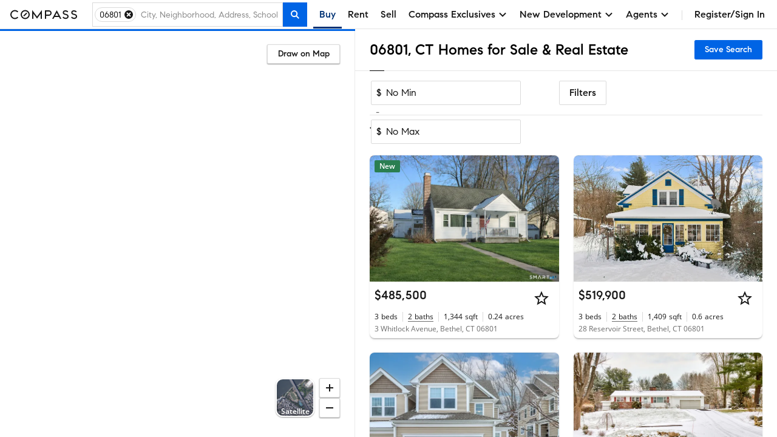

--- FILE ---
content_type: text/html; charset=utf-8
request_url: https://www.compass.com/homes-for-sale/bethel-ct-06801/
body_size: 282194
content:
<!DOCTYPE html>
<html lang="en">
  <head>
    <meta charset="utf-8">
    <meta name="viewport" content="width=device-width, initial-scale=1, maximum-scale=1">
    <title>06801, CT Homes for Sale & Real Estate | Compass</title>
    <meta name="description" content="Search 18 homes in 06801 on Compass. Explore exclusive Collections, view high-res photos, and book tours with America's #1 brokerage. Updated hourly.">
    <meta name="robots" content=" ">
    <meta property="og:type" content="website">
    <meta property="og:title" content="06801, CT Homes for Sale & Real Estate | Compass">
    <meta property="og:site_name" content="Compass">
    <meta property="og:url" content="https://www.compass.com/homes-for-sale/bethel-ct-06801/">
    <meta property="og:description" content="Search 18 homes in 06801 on Compass. Explore exclusive Collections, view high-res photos, and book tours with America's #1 brokerage. Updated hourly.">
    <meta property="og:image" content="https://www.compass.com/ucfe-assets/public-media/og_image_collections_iPad.jpg">
    <meta name="apple-itunes-app" content="app-id=692766504">
    <link rel="canonical" href="https://www.compass.com/homes-for-sale/bethel-ct-06801/" />
    <link rel="icon" href="https://www.compass.com/favicon.ico" />
    <link rel="preconnect" href="https://www.compass.com" />
    <script src="/ucfe-assets/vendor/react/16.14.0/umd/react.production.min.js"></script>
    <script src="/ucfe-assets/vendor/react-dom/16.14.0/umd/react-dom.production.min.js"></script>
    <link rel="stylesheet" href="/ucfe-assets/normalize.css/8/normalize.min.css">
    <link rel="stylesheet" href="/ucfe-assets/fonts/3/fonts.min.css">
    <link rel="stylesheet" href="/ucfe-assets/util-classes.css/2/util-classes.min.css">
    <link rel="stylesheet" href="/ucfe-assets/cx/4/cx.min.css">
    <link rel="preload" fetchpriority="high" as="image" href="/ucfe-assets/listing-ad-card.react/7.6.1/compassPrivateExclusiveText.svg" type="image/svg+xml" />
    <style>.cx-react-accordionExpandIndicator-container .cx-icon{transition:transform .1s var(--cx-transitionTimingFn)}.cx-react-actionBar-dropdownAction .cx-icon.is-starfishVariant{fill:var(--cx-color-grey60)}.cx-react-genericBadge{display:inline-block;border-radius:var(--cx-spacing-borderRadius);box-sizing:border-box;line-height:1;color:var(--cx-react-genericBadge-color)}.cx-react-genericBadge svg{width:12px;height:12px;margin-bottom:-2px;fill:currentColor}.cx-react-genericBadge.cx-react-genericBadge--small:before{top:0}.cx-react-genericBadge--solid{padding:var(--cx-spacing-half) var(--cx-spacing-1x);background:var(--cx-react-genericBadge-bg)}.cx-react-genericBadge--naked{line-height:var(--cx-spacing-2x)}.cx-react-genericBadge--naked:before{content:"";display:inline-block;position:relative;top:2px;width:12px;height:12px;margin-right:var(--cx-spacing-1x);border-radius:var(--cx-react-genericBadge--shape-border-radius);border:var(--cx-react-genericBadge--shape-border-width) var(--cx-react-genericBadge--shape-border-style) var(--cx-react-genericBadge--shape-border-color);background:var(--cx-react-genericBadge-bg)}.cx-react-genericBadge--naked .cx-react-genericBadge--naked-icon-in-chip{position:relative;left:-20px;width:12px;height:12px;margin-right:-12px}.cx-react-genericBadge--naked .cx-react-genericBadge-shortArrowDown{transform:rotate(180deg)}.cx_react_10_2_0-sdsvsp1{position:relative}.cx_react_10_2_0-sdsvsp1.is-loading .cx-btn-icon,.cx_react_10_2_0-sdsvsp1.is-loading .cx_react_10_2_0-t1k24wti{visibility:hidden}.cx-react-cardHeader .cx-react-cardHeaderTitle .cx-react-cardHeaderToggle .cx-icon{transition:transform .3s ease-in-out}.cx-react-cardHeader .cx-formElement{font-family:var(--cx-font-familySans);font-size:var(--cx-font-sizeSubheader1);font-weight:var(--cx-font-weightMedium);line-height:var(--cx-font-lineHeightBody)}@media (max-width:767px){.cx-react-cardHeader .cx-formElement{font-size:var(--cx-font-sizeSubheader2)}}.cx-react-cardHeader.is-open .cx-react-cardHeaderToggle .cx-icon{transform:rotate(90deg)}.cx_react_10_2_0-b10v47zq{display:flex;flex-wrap:wrap;margin-bottom:calc(var(--cx-spacing-half)*-1)}.cx-react-listingCard--consumer.cx-react-listingCard--pill .cx_react_10_2_0-b10v47zq{max-height:20px;overflow:hidden}.cx-react-listingCard--agent.cx-react-listingCard--pill .cx_react_10_2_0-b10v47zq{background-color:var(--cx-color-grey20);padding:var(--cx-spacing-half);padding-bottom:0;margin-bottom:0}.cx_react_10_2_0-s14aospf{margin-bottom:var(--cx-spacing-half)}.cx_react_10_2_0-s14aospf:not(:last-child){margin-right:var(--cx-spacing-half)}.cx_react_10_2_0-m15z4y02{top:50%;opacity:0;transform:translateY(-50%);transition:opacity var(--cx-react-listingCard-animationTransitionTime)}.cx_react_10_2_0-m15z4y02.cx_react_10_2_0-m15z4y02{position:absolute}.cx_react_10_2_0-m15z4y02:active{transform:translateY(calc(-50% + 1px))}.cx_react_10_2_0-m56aj0x{position:absolute;color:var(--cx-color-onDarkText);font-weight:var(--cx-font-weightSemiBold);line-height:var(--cx-font-lineHeightCompact);text-align:center;opacity:0;transition:opacity var(--cx-react-listingCard-animationTransitionTime)}.cx-react-listingCard--consumer .cx_react_10_2_0-m56aj0x{bottom:var(--cx-spacing-2x);left:var(--cx-spacing-1x);font-size:var(--cx-font-sizeCaption1);background-color:rgba(0,0,0,.8);padding:2px var(--cx-spacing-1x);min-width:0;border-radius:2px}.cx-react-listingCard--agent .cx_react_10_2_0-m56aj0x{bottom:6px;left:50%;padding:0 5px;min-width:44px;font-size:var(--cx-font-sizeCaption2);transform:translateX(-50%);background-color:rgba(0,0,0,.5)}.cx_react_10_2_0-m49m0f8{position:relative;height:100%;overflow:hidden}.cx-react-listingCard--isHovering .cx_react_10_2_0-m49m0f8 .cx_react_10_2_0-m15z4y02,.cx-react-listingCard--isHovering .cx_react_10_2_0-m49m0f8 .cx_react_10_2_0-m56aj0x,.cx-react-listingCard--isMobile .cx_react_10_2_0-m49m0f8 .cx_react_10_2_0-m15z4y02,.cx_react_10_2_0-m49m0f8:focus-within .cx_react_10_2_0-m15z4y02,.cx_react_10_2_0-m49m0f8:focus-within .cx_react_10_2_0-m56aj0x,.cx_react_10_2_0-m49m0f8:hover .cx_react_10_2_0-m15z4y02,.cx_react_10_2_0-m49m0f8:hover .cx_react_10_2_0-m56aj0x{opacity:1}.cx_react_10_2_0-f11bp499{position:relative;width:100%;height:var(--cx-react-listingCard-mediaHeight);top:0;padding-bottom:var(--cx-react-listingCard-mediaAspectRatio);overflow:hidden;white-space:nowrap}.cx_react_10_2_0-f11bp499.flickity-enabled:focus{outline:none}.cx_react_10_2_0-f11bp499 .flickity-viewport{position:absolute;width:100%;height:100%;top:0;overflow:hidden;touch-action:pan-y}.cx_react_10_2_0-f11bp499 .flickity-slider{position:absolute;width:100%;height:100%;left:0}.cx_react_10_2_0-f11bp499.flickity-enabled.is-draggable{-webkit-tap-highlight-color:transparent;-webkit-user-select:none;user-select:none}.cx_react_10_2_0-f11bp499.flickity-enabled.is-draggable .flickity-viewport{cursor:move;cursor:grab}.cx_react_10_2_0-f11bp499.flickity-enabled.is-draggable .flickity-viewport.is-pointer-down{cursor:grabbing}.cx_react_10_2_0-f11bp499 .flickity-cell{position:absolute;left:0}.cx_react_10_2_0-i3va6j3{display:block;position:relative;padding-bottom:var(--cx-react-listingCard-mediaAspectRatio);margin:0;width:100%;height:var(--cx-react-listingCard-mediaHeight);background-color:var(--cx-color-grey40)}.cx_react_10_2_0-m1f5egw6{display:var(--m1f5egw6-0);position:absolute;width:inherit;height:100%;object-fit:cover}.cx_react_10_2_0-p1jwwpn6.cx_react_10_2_0-m15z4y02{left:var(--cx-spacing-1x)}.cx_react_10_2_0-n1wp0oir.cx_react_10_2_0-m15z4y02{right:var(--cx-spacing-1x)}.cx_react_10_2_0-s69eqo{margin:0}.cx-react-listingCard--consumer.cx-react-listingCard--card .cx_react_10_2_0-s69eqo{font-family:var(--cx-font-familySans);font-weight:var(--cx-font-weightMedium);font-size:var(--cx-font-sizeSubheader1)}.cx-react-listingCard--consumer.cx-react-listingCard--pill .cx_react_10_2_0-s69eqo{font-family:var(--cx-font-familyLegible);font-weight:var(--cx-font-weightSemiBold);font-size:var(--cx-font-sizeBody1)}.cx-react-text{color:var(--cx-color-text)}.cx-react-text-spacing--header,.cx-react-text-spacing--none{margin:0}.cx-react-text-spacing--paragraph{margin:1em 0}.cx-react-text-spacing--header+.cx-react-text-spacing--header,.cx-react-text-spacing--paragraph+.cx-react-text-spacing--header{margin-top:var(--cx-spacing-3x)}.cx_react_10_2_0-sgxjh1o{display:flex;flex-direction:column}.cx-react-listingCard--agent.cx-react-listingCard--pill .cx_react_10_2_0-sgxjh1o{padding-bottom:var(--cx-spacing-half);border-bottom:1px solid var(--cx-color-border)}.cx_react_10_2_0-s9z7mlr{-webkit-text-decoration:none;text-decoration:none}.cx_react_10_2_0-sm6x0jh{max-width:100%;overflow:hidden;white-space:nowrap;color:var(--cx-color-text);text-overflow:ellipsis;margin:0}.cx-react-listingCard--consumer .cx_react_10_2_0-sm6x0jh{color:var(--cx-color-textSubtle)}.cx_react_10_2_0-sk7hhhz{display:flex;flex-wrap:wrap;margin:0;overflow:hidden;max-height:calc(var(--sk7hhhz-0))}.cx_react_10_2_0-s2bm6nu{display:inline-flex;position:relative}.cx_react_10_2_0-s2bm6nu:not(:first-child):before{position:absolute;content:"";height:var(--cx-spacing-2x);top:0;bottom:0;left:-9px;margin:auto;border-left:1px solid var(--cx-color-border)}.cx-react-listingCard--consumer .cx_react_10_2_0-s2bm6nu:not(:first-child){margin-left:calc(var(--cx-spacing-2x) + 1px)}.cx-react-listingCard--agent .cx_react_10_2_0-s2bm6nu{flex-direction:column}.cx-react-listingCard--agent .cx_react_10_2_0-s2bm6nu:not(:first-child){margin-left:calc(var(--cx-spacing-1x) + 1px)}.cx-react-listingCard--agent .cx_react_10_2_0-s2bm6nu:not(:first-child):before{left:-5px;height:30px}.cx_react_10_2_0-st6hrbi{margin:0}.cx-react-listingCard--consumer .cx_react_10_2_0-st6hrbi{margin-left:var(--cx-spacing-half)}.cx-react-listingCard--agent .cx_react_10_2_0-st6hrbi>span:not(.cx-screenReaderOnly){color:var(--cx-color-grey80)}.cx_react_10_2_0-s13ifxy9{margin:0}.cx_react_10_2_0-s1y3kqms{display:flex;border-bottom:1px solid var(--cx-color-grey80)}.cx-react-listingCard--consumer.cx-react-listingCard--pill .cx_react_10_2_0-d1r3caty{color:var(--cx-color-grey80);margin:0 var(--cx-spacing-2x) var(--cx-spacing-1x)}.cx-react-listingCard--agent.cx-react-listingCard--card .cx_react_10_2_0-d1r3caty{color:var(--cx-color-grey80);margin:0 var(--cx-spacing-1x) var(--cx-spacing-1x)}.cx-react-listingCard--agent.cx-react-listingCard--pill .cx_react_10_2_0-d1r3caty{color:var(--cx-color-grey80);margin:0 var(--cx-spacing-half) var(--cx-spacing-half)}.cx-react-listingCard--consumer .cx_react_10_2_0-d1n2mve4{white-space:nowrap}.cx_react_10_2_0-s1nwrbls{padding:var(--cx-spacing-half) var(--cx-spacing-1x);margin-left:var(--cx-spacing-1x)}.cx_react_10_2_0-s1nwrbls:first-of-type{margin-left:0}.cx_react_10_2_0-s1nwrbls svg{width:var(--cx-spacing-3x);height:var(--cx-spacing-3x)}.cx-react-listingCard--consumer.cx-react-listingCard--card .cx_react_10_2_0-t8bcmle{width:134px;height:26px}.cx-react-listingCard--consumer.cx-react-listingCard--pill .cx_react_10_2_0-t8bcmle{width:134px;height:20px}.cx-react-listingCard--agent .cx_react_10_2_0-t8bcmle{width:102px;height:21px}.cx-react-listingCard--agent.cx-react-listingCard--pill .cx_react_10_2_0-s1l9dfsh{border-bottom:1px solid var(--cx-color-border)}.cx-react-listingCard--consumer .cx_react_10_2_0-s8zwxa2:nth-child(2){display:none}.cx-react-listingCard--agent .cx_react_10_2_0-s8zwxa2{height:12px;margin-bottom:6px}.cx-react-listingCard--agent .cx_react_10_2_0-s8zwxa2:first-child{width:132px}.cx-react-listingCard--agent .cx_react_10_2_0-s8zwxa2:nth-child(2){width:196px}.cx-react-listingCard--consumer .cx_react_10_2_0-s1f8movz{max-height:calc(var(--cx-font-sizeCaption1)*var(--cx-font-lineHeightCompact))}.cx-react-listingCard--agent .cx_react_10_2_0-s1f8movz{padding-bottom:var(--cx-spacing-1x);max-height:calc(var(--cx-font-sizeCaption1)*var(--cx-font-lineHeightCompact)*2)}.cx-react-listingCard--consumer .cx_react_10_2_0-sk9ijab>:not(:first-child){display:none}.cx-react-listingCard--consumer .cx_react_10_2_0-sk9ijab{width:40px}.cx-react-listingCard--consumer .cx_react_10_2_0-sk9ijab:nth-child(n+5){display:none}.cx-react-listingCard--consumer .cx_react_10_2_0-sk9ijab:not(:first-child){margin-left:calc(var(--cx-spacing-2x) + 1px)}.cx-react-listingCard--agent .cx_react_10_2_0-sk9ijab:not(:first-child){margin-left:calc(var(--cx-spacing-1x) + 1px)}.cx-react-listingCard--agent .cx_react_10_2_0-sk9ijab:not(:first-child):before{left:-5px;height:30px}.cx-react-listingCard--agent .cx_react_10_2_0-sk9ijab:first-child,.cx-react-listingCard--agent .cx_react_10_2_0-sk9ijab:nth-child(2){width:24px}.cx-react-listingCard--agent .cx_react_10_2_0-sk9ijab:nth-child(3){width:30px}.cx-react-listingCard--agent .cx_react_10_2_0-sk9ijab:nth-child(4){width:52px}.cx-react-listingCard--agent .cx_react_10_2_0-sk9ijab:nth-child(5){width:20px}.cx-react-listingCard--agent .cx_react_10_2_0-sk9ijab:nth-child(6){width:28px}.cx-react-listingCard--consumer .cx_react_10_2_0-s1hbhyrw{height:14px}.cx-react-listingCard--agent .cx_react_10_2_0-s1hbhyrw{height:12px}.cx_react_10_2_0-s113opr7{--cx-react-listingCard--cardMinWidth:284px;--cx-react-listingCard--cardMaxWidth:480px;--cx-react-listingCard--pillMinWidth:285px;--cx-react-listingCard--pillMaxWidth:618px;--cx-react-listingCard-animationTransitionTime:300ms;--cx-react-listingCard-mediaAspectRatio:66.66667%;--cx-react-listingCard-mediaHeight:0;display:grid;position:relative;min-width:var(--s113opr7-0);max-width:var(--s113opr7-1);overflow:hidden;background:var(--cx-color-background);box-shadow:var(--cx-elevation-1dp);transition:box-shadow var(--cx-react-listingCard-animationTransitionTime);font-family:var(--cx-font-familySans);color:var(--cx-color-text);-webkit-font-smoothing:antialiased;border-radius:var(--s113opr7-2)}.cx_react_10_2_0-s113opr7.cx-react-listingCard--isHovering{box-shadow:var(--cx-elevation-8dp)}.cx_react_10_2_0-s113opr7.cx-react-listingCard--card{grid-template-areas:"media" "details" "footer" "footer-actions"}.cx_react_10_2_0-s113opr7.cx-react-listingCard--consumer.cx-react-listingCard--pill{--cx-react-listingCard-mediaAspectRatio:100%;--cx-react-listingCard-mediaSize:80px;grid-template-areas:"media ." "media overlay-header" "media details" "media ." "footer footer" "footer-actions footer-actions";grid-template-columns:calc(var(--cx-react-listingCard-mediaSize) + var(--cx-spacing-2x)) minmax(0,1fr);grid-template-rows:minmax(var(--cx-spacing-1x),1fr) repeat(2,min-content) minmax(var(--cx-spacing-1x),1fr) repeat(2,min-content);column-gap:var(--cx-spacing-2x);align-items:center}.cx_react_10_2_0-s113opr7.cx-react-listingCard--agent.cx-react-listingCard--pill{--cx-react-listingCard-mediaSize:162px;grid-template-areas:"overlay-header overlay-header" "media details" "footer footer" "footer-actions footer-actions";grid-template-columns:calc(var(--cx-react-listingCard-mediaSize) + var(--cx-spacing-half)) minmax(0,1fr)}.cx_react_10_2_0-s113opr7.cx-react-listingCard--withNavigation{cursor:pointer}.cx_react_10_2_0-s113opr7.cx-react-listingCard--isLoading,.cx_react_10_2_0-s113opr7.cx-react-listingCard--withOverlay{cursor:default;-webkit-user-select:none;user-select:none}.cx_react_10_2_0-s113opr7.cx-react-listingCard--shorterMedia{--cx-react-listingCard-mediaAspectRatio:0;--cx-react-listingCard-mediaHeight:167px}.cx_react_10_2_0-s113opr7.cx-react-listingCard--customMediaHeight{--cx-react-listingCard-mediaAspectRatio:0;--cx-react-listingCard-mediaHeight:var(--cx-react-listingCard-customMediaHeight)}.cx_react_10_2_0-okyurhh{grid-area:overlay-header;display:grid;grid-template-areas:"banner banner" "badges media-action";grid-template-columns:1fr auto}.cx-react-listingCard--card .cx_react_10_2_0-okyurhh{position:absolute;top:0;right:0;left:0}.cx_react_10_2_0-mfzf1v7{grid-area:media}.cx-react-listingCard--consumer.cx-react-listingCard--pill .cx_react_10_2_0-mfzf1v7{margin:var(--cx-spacing-2x);margin-right:0;height:var(--cx-react-listingCard-mediaSize);border-radius:var(--cx-spacing-1x);overflow:hidden}.cx-react-listingCard--agent.cx-react-listingCard--pill .cx_react_10_2_0-mfzf1v7{margin:var(--cx-spacing-half);margin-right:0}.cx_react_10_2_0-b10illfe{grid-area:badges;transition:opacity var(--cx-react-listingCard-animationTransitionTime)}.cx-react-listingCard--card .cx_react_10_2_0-b10illfe{padding:var(--cx-spacing-1x)}.cx-react-listingCard--consumer.cx-react-listingCard--pill .cx_react_10_2_0-b10illfe>:last-child{margin:var(--cx-spacing-half) var(--cx-spacing-2x) 6px 0}.cx-react-listingCard--isScrollingMedia.cx-react-listingCard--card .cx_react_10_2_0-b10illfe{pointer-events:none;opacity:0}.cx_react_10_2_0-m128y0ib{grid-area:media;position:absolute;padding:0 var(--cx-spacing-1x);color:var(--cx-color-onDarkText);background:linear-gradient(180deg,transparent 7.41%,rgba(0,0,0,.57) 92.62%);right:0;bottom:0;left:0}.cx_react_10_2_0-da77l4a{grid-area:details;display:grid;grid-template-columns:100%;grid-template-columns:1fr minmax(0,auto);grid-template-rows:repeat(3,min-content);row-gap:var(--cx-spacing-half);overflow:hidden}.cx-react-listingCard--consumer .cx_react_10_2_0-da77l4a{grid-template-areas:"title actions" "substats substats" "subtitles subtitles"}.cx-react-listingCard--consumer.cx-react-listingCard--card .cx_react_10_2_0-da77l4a{padding:var(--cx-spacing-1x)}.cx-react-listingCard--consumer.cx-react-listingCard--pill .cx_react_10_2_0-da77l4a{row-gap:6px;margin-right:var(--cx-spacing-2x)}.cx-react-listingCard--agent .cx_react_10_2_0-da77l4a{padding:var(--cx-spacing-1x);grid-template-areas:"subtitles actions" "title title" "substats substats"}.cx-react-listingCard--agent.cx-react-listingCard--pill .cx_react_10_2_0-da77l4a{padding:var(--cx-spacing-half)}.cx-react-listingCard--isLoading.cx-react-listingCard--card .cx_react_10_2_0-da77l4a{row-gap:var(--cx-spacing-1x)}.cx-react-listingCard--isLoading.cx-react-listingCard--consumer.cx-react-listingCard--pill .cx_react_10_2_0-da77l4a{row-gap:10px}.cx_react_10_2_0-t1diq0zv{grid-area:title}.cx_react_10_2_0-a1g5m0cf{grid-area:actions;justify-self:end;margin-left:var(--cx-spacing-1x)}.cx_react_10_2_0-sq3dov6{grid-area:substats}.cx_react_10_2_0-s5tvbh5{grid-area:subtitles}.cx-react-listingCard--consumer .cx_react_10_2_0-f128vi6i{padding:0 var(--cx-spacing-1x) var(--cx-spacing-1x)}.cx-react-listingCard--consumer .cx_react_10_2_0-f128vi6i>:not(:first-child){margin-left:var(--cx-spacing-1x)}.cx-react-listingCard--agent .cx_react_10_2_0-f128vi6i{border-top:1px solid var(--cx-color-border)}.cx-react-modal-footer .cx-enclosedBtn,.cx-react-modal-footer .cx-nakedBtn,.cx-react-modal-footer .cx-solidBtn{margin-left:var(--cx-spacing-2x)}.cx-react-pagination .cx-formElement{display:flex;flex-direction:row-reverse;justify-content:flex-start;align-items:center}.cx-react-pagination .cx-formElement-label{margin-bottom:0;margin-left:var(--cx-spacing-1x);white-space:nowrap}:root{--cx-react-panel-width:316px}.cx-react-textField-input-wrapper{display:flex;align-items:center;border:var(--cx-spacing-borderWidth) solid var(--cx-color-border);border-radius:var(--cx-spacing-borderRadius)}.cx-react-textField-input-wrapper input{border:none}.cx-react-textField-input-wrapper:hover{border-color:var(--cx-color-interactive);background-color:var(--cx-color-background)}.cx-react-textField-input-wrapper:focus-within{border-color:var(--cx-color-interactiveActive);outline:none;background-color:var(--cx-color-background);box-shadow:var(--cx-focus-shadow)}.cx-react-textField-input-wrapper.is-invalid{border-color:var(--cx-color-critical);background-color:var(--cx-color-background)}.cx-react-textField-input-wrapper.is-disabled{border-color:var(--cx-color-grey40);background-color:var(--cx-color-grey40);pointer-events:none}.cx-react-textField-input-prefix{display:grid;margin-left:var(--cx-spacing-1x)}.cx-react-textField-input-suffix{display:grid;margin-right:var(--cx-spacing-1x)}.cx-react-timepicker-input-empty .cx-react-textField-input-wrapper input{color:var(--cx-color-grey80)}.cx-react-timepicker-input .cx-react-textField-input-suffix{cursor:pointer}@supports (not selector(input::-webkit-calendar-picker-indicator)) and selector(div:has(input[type="date"])){.cx-react-timepicker-input:has(input[type=date]) .cx-react-textField-input-wrapper{position:relative}.cx-react-timepicker-input:has(input[type=date]) .cx-react-textField-input-suffix{position:absolute;right:0;pointer-events:none}.cx-react-timepicker-input:has(input[type=date]) .cx-react-textField-input-suffix .cx-icon{background:var(--cx-color-background,var(--cx-color-white));outline:var(--cx-spacing-1x) solid var(--cx-color-background,var(--cx-color-white))}}.cx-react-daterangepicker-container .cx-react-textField-input-wrapper{border:none}.cx-react-daterangepicker-container .cx-react-textField-input-wrapper:focus-within{box-shadow:none}.cx-react-pillBucket .cx-formElement{position:relative;align-self:flex-start;flex:1 1 0%}.cx-react-pillBucket .cx-formElement:after{content:"";display:block;position:absolute;top:var(--cx-spacing-half);left:0;width:1px;height:calc(100% - var(--cx-spacing-1x));background-color:var(--cx-color-black);opacity:0}.cx-react-pillBucket .cx-react-textField-input-wrapper{border:none}.cx-react-pillBucket .cx-react-textField-input-wrapper:focus-within{box-shadow:none}.cx-react-pillBucket.cx-react-pillBucket--hasPills .cx-formElement{margin-left:calc(var(--cx-spacing-1x)*0.75)}.cx-react-pillBucket.cx-react-pillBucket--hasPills .cx-formElement:after{opacity:1}:root{--cx-react-table-headerBorder:1px solid var(--cx-color-border);--cx-react-table-rowStripe:var(--cx-color-backgroundAccent);--cx-react-table-rowHover:var(--cx-color-grey30);--cx-react-table-rowSelected:var(--cx-color-blue30);--cx-react-table-rowSelectedHover:var(--cx-color-blue40);--cx-react-table-cellPadding:calc(var(--cx-spacing-1x)*0.5) var(--cx-spacing-1x);--cx-react-table-headerCellPadding:var(--cx-spacing-1x);--cx-react-table-cellPadding--md:var(--cx-spacing-1x) var(--cx-spacing-2x);--cx-react-table-headerCellPadding--md:calc(var(--cx-spacing-1x)*1.5) var(--cx-spacing-2x);--cx-react-table-cellPadding--lg:var(--cx-spacing-2x) calc(var(--cx-spacing-2x)*1.25);--cx-react-table-headerCellPadding--lg:calc(var(--cx-spacing-2x)*1.25)}.cx-react-sortableLabel .cx-react-table.cx-react-table--layoutFixed:focus .cx-icon,.cx-react-table.cx-react-table--layoutFixed .cx-react-sortableLabel.is-selected .cx-icon,.cx-react-table.cx-react-table--layoutFixed .cx-react-sortableLabel:focus .cx-icon,.cx-react-table.cx-react-table--layoutFixed thead:hover .cx-react-sortableLabel .cx-icon{width:18px;min-width:18px}.cx-react-table thead:hover .cx-react-sortableLabel .cx-icon{opacity:1}.cx-react-sortableLabel:focus .cx-icon{opacity:1}.cx-react-sortableLabel .cx-icon{width:18px;min-width:18px;height:18px;margin-top:0;margin-bottom:0;opacity:.5;transition:opacity var(--cx-transitionDuration) cubic-bezier(0,0,.38,.9)}.cx-react-sortableLabel.is-selected .cx-icon{opacity:1}.cx-react-textarea--resizeBoth{resize:both}.cx-react-textarea--resizeHorizontal{resize:horizontal}.cx-react-textarea--resizeVertical{resize:vertical}.cx-react-textarea--resizeOff{resize:none}</style>
    <style type="text/css">#consumer-footer{--consumerFooter-caretSize:16px}#consumer-footer *{box-sizing:border-box}#consumer-footer .consumerFooter{background-color:#000;background-color:var(--cx-color-black);color:#fff;color:var(--cx-color-white)}#consumer-footer .consumerFooter-wrapper{padding:64px 24px;padding:var(--cx-spacing-8x) var(--cx-spacing-3x);position:relative}@media (max-width:511px){#consumer-footer .consumerFooter-wrapper{padding:64px 16px;padding:var(--cx-spacing-8x) var(--cx-spacing-2x)}}#consumer-footer .consumerFooter-main{display:grid;grid-gap:24px;grid-gap:var(--cx-spacing-3x);grid-template-areas:"company explore mobile social" "company explore legal legal";grid-template-columns:repeat(4,1fr)}#consumer-footer .consumerFooter-footnote{max-width:606px;position:relative}#consumer-footer .consumerFooter-logo{fill:#fff;fill:var(--cx-color-white);height:75px;width:75px}#consumer-footer .consumerFooter-label{-webkit-tap-highlight-color:transparent}#consumer-footer .consumerFooter-accordion{display:none}#consumer-footer .consumerFooter-header{color:inherit;line-height:1.4em;margin:0;padding-bottom:16px;padding-bottom:var(--cx-spacing-2x);padding-top:16px;padding-top:var(--cx-spacing-2x);position:relative;-webkit-user-select:none;-moz-user-select:none;user-select:none}#consumer-footer .consumerFooter-item{color:inherit;line-height:32px;line-height:var(--cx-spacing-4x);text-decoration:none}#consumer-footer .consumerFooter-item:focus,#consumer-footer .consumerFooter-item:hover{color:#c9c9c9;color:var(--cx-color-onDarkTextSubtle)}#consumer-footer .consumerFooter-item:focus{box-shadow:0 0 2px 2px #0064e5;box-shadow:0 0 2px 2px var(--cx-color-interactive);outline:none}#consumer-footer .consumerFooter-itemIcon{color:inherit;text-decoration:none}#consumer-footer .consumerFooter-itemIcon:focus,#consumer-footer .consumerFooter-itemIcon:hover{color:#c9c9c9;color:var(--cx-color-onDarkTextSubtle)}#consumer-footer .consumerFooter-mobileIcon{border:1px solid #fff;border:1px solid var(--cx-color-white);border-radius:4px;margin:8px 0}#consumer-footer .consumerFooter-mobileIcon:focus,#consumer-footer .consumerFooter-mobileIcon:hover{color:#c9c9c9;color:var(--cx-color-onDarkTextSubtle)}#consumer-footer .consumerFooter-mobileIcon.lazyload,#consumer-footer .consumerFooter-mobileIcon.lazyloading{opacity:0}#consumer-footer .consumerFooter-mobileIcon.lazyloaded{opacity:1;transition:opacity .3s}#consumer-footer .consumerFooter-social{display:flex;flex-direction:column;position:absolute;right:24px;right:var(--cx-spacing-3x)}#consumer-footer .consumerFooter-social:focus,#consumer-footer .consumerFooter-social:hover{color:#c9c9c9;color:var(--cx-color-onDarkTextSubtle)}#consumer-footer .consumerFooter-social:focus{box-shadow:0 0 2px 2px #0064e5;box-shadow:0 0 2px 2px var(--cx-color-interactive);outline:none}#consumer-footer .consumerFooter-socialLink{color:#fff;color:var(--cx-color-white);display:inline-block;padding-top:16px;padding-top:var(--cx-spacing-2x);text-decoration:none}#consumer-footer .consumerFooter-socialLink:focus,#consumer-footer .consumerFooter-socialLink:hover{color:#c9c9c9;color:var(--cx-color-onDarkTextSubtle)}#consumer-footer .consumerFooter-socialLink:focus{box-shadow:0 0 2px 2px #0064e5;box-shadow:0 0 2px 2px var(--cx-color-interactive);outline:none}#consumer-footer .consumerFooter-socialIcon{fill:#fff;fill:var(--cx-color-white);height:24px;height:var(--cx-spacing-3x);width:24px;width:var(--cx-spacing-3x)}#consumer-footer .consumerFooter-socialIcon:focus,#consumer-footer .consumerFooter-socialIcon:hover{color:#c9c9c9;color:var(--cx-color-onDarkTextSubtle)}#consumer-footer .consumerFooter-socialIcon:focus{box-shadow:0 0 2px 2px #0064e5;box-shadow:0 0 2px 2px var(--cx-color-interactive);outline:none}#consumer-footer .consumerFooter-legalLinks{color:inherit;line-height:1.5em;padding:0 0 6px}#consumer-footer .consumerFooter-browseLink{color:inherit;text-decoration:none}#consumer-footer .consumerFooter-browseLink:focus,#consumer-footer .consumerFooter-browseLink:hover{color:#c9c9c9;color:var(--cx-color-onDarkTextSubtle)}#consumer-footer .consumerFooter-browseLink:focus{box-shadow:0 0 2px 2px #0064e5;box-shadow:0 0 2px 2px var(--cx-color-interactive);outline:none}#consumer-footer .consumerFooter-legalTerms{color:inherit;line-height:1.3em;text-decoration:underline}#consumer-footer .consumerFooter-legalTerms:focus,#consumer-footer .consumerFooter-legalTerms:hover{color:#c9c9c9;color:var(--cx-color-onDarkTextSubtle)}#consumer-footer .consumerFooter-legalTerms:focus{box-shadow:0 0 2px 2px #0064e5;box-shadow:0 0 2px 2px var(--cx-color-interactive);outline:none}#consumer-footer .consumerFooter-legalDisclaimer{line-height:1.3;line-height:var(--cx-lineHeight);margin:0}#consumer-footer .consumerFooter-legalDisclaimer,#consumer-footer .consumerFooter-legalDisclaimer a{color:#fff;color:var(--cx-color-white);text-decoration:none}#consumer-footer .consumerFooter-legalDisclaimer a:focus,#consumer-footer .consumerFooter-legalDisclaimer a:hover{color:#c9c9c9;color:var(--cx-color-onDarkTextSubtle)}#consumer-footer .consumerFooter-legalDisclaimer a:focus{box-shadow:0 0 2px 2px #0064e5;box-shadow:0 0 2px 2px var(--cx-color-interactive);outline:none}#consumer-footer .consumerFooter-legalDisclaimer a[href^=tel]{color:#c9c9c9;color:var(--cx-color-onDarkTextSubtle);pointer-events:none;text-decoration:none}#consumer-footer .consumerFooter-phone{white-space:nowrap}@media (max-width:1023px){#consumer-footer .consumerFooter-social{flex-direction:row;flex-wrap:wrap;position:relative;right:0;top:0}#consumer-footer .consumerFooter-socialLink{padding-right:16px;padding-right:var(--cx-spacing-2x)}}@media (max-width:1023px) and (min-width:512px){#consumer-footer .consumerFooter-main{grid-template-areas:"company explore mobile" "social social social" "legal legal legal";grid-template-columns:repeat(3,1fr)}#consumer-footer .consumerFooter-wrapper{padding-bottom:24px;padding-bottom:var(--cx-spacing-3x)}}@media (max-width:511px){#consumer-footer .consumerFooter-main{grid-template-areas:"company" "explore" "mobile" "social" "legal";grid-template-columns:100%;grid-gap:0}#consumer-footer .consumerFooter{background-image:none}#consumer-footer .consumerFooter-wrapper{flex-direction:column}#consumer-footer .consumerFooter-wrapper:first-child{flex-direction:column-reverse}#consumer-footer .consumerFooter-column{border-bottom:1px solid #333;border-bottom:1px solid var(--cx-color-grey100,var(--colorIntent-backgroundBold));padding-right:24px;padding-right:var(--cx-spacing-3x);width:100%}#consumer-footer .consumerFooter-column .consumerFooter-header{cursor:pointer;transition:color .2s ease-out}#consumer-footer .consumerFooter-column .consumerFooter-header:after{background-image:url("data:image/svg+xml;charset=US-ASCII,%3Csvg%20xmlns%3D%22http%3A%2F%2Fwww.w3.org%2F2000%2Fsvg%22%20viewBox%3D%220%200%2016%2016%22%3E%0A%20%20%3Cpath%20d%3D%22M8%2011.914L2.293%206.207l1.414-1.414L8%209.086l4.293-4.293%201.414%201.414L8%2011.914z%22%2F%3E%0A%3Cdefs%3E%3Cstyle%3Epath%2C%0A%20%20%20%20%20%20%20%20polygon%20%7B%0A%20%20%20%20%20%20%20%20%20%20fill%3A%20%23C9C9C9%3B%0A%20%20%20%20%20%20%20%20%7D%3C%2Fstyle%3E%3C%2Fdefs%3E%3C%2Fsvg%3E%0A");background-repeat:no-repeat;content:"";height:var(--consumerFooter-caretSize);margin-top:calc(var(--consumerFooter-caretSize)*-1/2);pointer-events:none;position:absolute;right:0;top:50%;width:var(--consumerFooter-caretSize)}#consumer-footer .consumerFooter-links{display:none}#consumer-footer .consumerFooter-item{display:block}#consumer-footer .consumerFooter-accordion:checked~.consumerFooter-header{color:#fff;color:var(--cx-color-white)}#consumer-footer .consumerFooter-accordion:checked~.consumerFooter-header:after{background-image:url("data:image/svg+xml;charset=US-ASCII,%3Csvg%20xmlns%3D%22http%3A%2F%2Fwww.w3.org%2F2000%2Fsvg%22%20viewBox%3D%220%200%2016%2016%22%3E%0A%20%20%3Cpath%20d%3D%22M12.293%2011.207L8%206.914l-4.293%204.293-1.414-1.414L8%204.086l5.707%205.707-1.414%201.414z%22%2F%3E%0A%3Cdefs%3E%3Cstyle%3Epath%2C%0A%20%20%20%20%20%20%20%20polygon%20%7B%0A%20%20%20%20%20%20%20%20%20%20fill%3A%20%23FFFFFF%3B%0A%20%20%20%20%20%20%20%20%7D%3C%2Fstyle%3E%3C%2Fdefs%3E%3C%2Fsvg%3E%0A")}#consumer-footer .consumerFooter-accordion:checked~.consumerFooter-links{display:block;padding-bottom:16px;padding-bottom:var(--cx-spacing-2x)}#consumer-footer .consumerFooter-column.consumerFooter-column--mobile{border-bottom:none}#consumer-footer .consumerFooter-column.consumerFooter-column--mobile .consumerFooter-header{display:none}#consumer-footer .consumerFooter-column.consumerFooter-column--mobile .consumerFooter-links{display:flex;flex-wrap:wrap;height:auto;opacity:1;padding-bottom:16px;padding-bottom:var(--cx-spacing-2x);padding-top:32px;padding-top:var(--cx-spacing-4x)}#consumer-footer .consumerFooter-column.consumerFooter-column--mobile .consumerFooter-mobileIcon{margin:16px 16px 0 0;margin:var(--cx-spacing-2x) var(--cx-spacing-2x) 0 0}#consumer-footer .consumerFooter-social{padding-top:32px;padding-top:var(--cx-spacing-4x)}#consumer-footer .consumerFooter-mobile-no-br br{display:none}#consumer-footer .consumerFooter-legalLinks{padding-top:16px;padding-top:var(--cx-spacing-2x)}}@media (max-width:359px){#consumer-footer .consumerFooter-wrapper{padding-left:16px;padding-left:var(--cx-spacing-2x);padding-right:16px;padding-right:var(--cx-spacing-2x)}}#consumer-footer .consumerFooter-column--company{grid-area:company}#consumer-footer .consumerFooter-column--explore{grid-area:explore}#consumer-footer .consumerFooter-column--mobile{grid-area:mobile}#consumer-footer .consumerFooter-column--legal{grid-area:legal}#consumer-footer .consumerFooter-column--social{grid-area:social}#consumer-footer .consumerFooter-TREC{font-weight:1000}</style>
    <style>.uc-lolCardViewPaginator{display:flex;flex:0 0 90px}.uc-lolCardViewPaginator-ellipsis{text-align:center;width:41px}.uc-lolCardViewPaginator-arrowBtn{margin-left:8px}.uc-lolCardViewPaginator-arrowPlaceholder{margin-left:10px}@media (max-width:767px){.uc-lolCardViewPaginator .cx-paginator-section{margin-bottom:0}}.uc-lolCardViewPaginator .cx-enclosedBtn{padding-left:8px;padding-right:8px}.uc-lolCardViewPaginator-cancelAnchorAppearance{color:inherit;cursor:inherit;text-decoration:inherit}.uc-lolCardView{display:flex;flex-flow:column nowrap;overflow-y:auto;-webkit-overflow-scrolling:touch}.uc-lolCardView-cardsContainer{flex:1}.uc-lolCardView-cards{display:grid;padding:24px;padding:var(--cx-spacing-gutter);grid-gap:24px;grid-gap:var(--cx-spacing-gutter);grid-auto-rows:1fr;grid-template-columns:repeat(auto-fill,minmax(284px,1fr));overflow:hidden}@media (max-width:767px){.uc-lolCardView-cards{padding:16px;padding:var(--cx-spacing-gutterMobile);grid-gap:16px;grid-gap:var(--cx-spacing-gutterMobile)}.uc-lolCardView-cards .uc-listingPhotoCard .uc-listingCard-carousel,.uc-lolCardView-cards .uc-listingPhotoCard .uc-listingCard-image{padding-bottom:54%}}.uc-nearbySearch-title{font-size:24px;font-size:var(--cx-font-size2xl);margin-bottom:16px;margin-bottom:var(--cx-spacing-2x)}.uc-nearbySearch-container{display:flex}@media (max-width:887px){.uc-nearbySearch-container{display:block;overflow:hidden}}.uc-nearbySearch-column{float:left;margin-bottom:12px;margin-bottom:var(--cx-verticalPadding--lg);max-width:1170px;max-width:var(--cx-fixedPageWidth);padding-right:8px;padding-right:var(--cx-spacing-1x);width:100%}.uc-nearbySearch-button{padding:0}*{box-sizing:border-box}.adCard-privateExclusive .adCard-privateExclusivePicture{position:absolute}.adCard,.adCard-privateExclusive .adCard-privateExclusivePicture img{position:relative}.adCard{border-radius:8px;border-radius:var(--cx-spacing-1x);box-shadow:0 3px 4px -1px rgba(0,0,0,.1),0 2px 1px 0 rgba(0,0,0,.14),0 -1px 1px 0 rgba(0,0,0,.06);box-shadow:var(--cx-elevation-1dp);color:#fff;color:var(--cx-color-white);cursor:pointer;font:16px Compass Sans,Helvetica,Arial,sans-serif;font:16px,Compass Sans,Helvetica,Arial,sans-serif;font:var(--cx-font-sizeMd),var(--cx-font-familySans);height:100%;overflow:hidden;text-decoration:none;transition:box-shadow .3s}.adCard:hover{box-shadow:0 5px 5px -3px rgba(0,0,0,.2),0 8px 10px 1px rgba(0,0,0,.14),0 3px 14px 2px rgba(0,0,0,.12);box-shadow:var(--cx-elevation-8dp)}.adCard .adCard-privateExclusiveImage{border:2px solid;border-radius:2px;border-radius:var(--cx-borderRadius);box-sizing:border-box;max-width:358px;max-width:calc(var(--cx-fixedPageWidth)/3 - var(--gutter)*4/3);position:absolute;transition:border-color .1s ease,background .1s ease,box-shadow .1s ease,color .1s ease,fill .1s ease;transition:var(--cx-transition)}.adCard .adCard-privateExclusiveDetailsContainer{background-color:#000;background-color:var(--cx-color-black);display:flex;flex-direction:column;height:100%;justify-content:flex-start;padding:18px 24px;padding:18px var(--cx-spacing-3x);z-index:1}.adCard .adCard-privateExclusiveDetailsContainer .adCard-privateExclusiveSvg{aspect-ratio:250/79;width:min(250px,80%)}.adCard .adCard-privateExclusiveDetailsContainer .adCard-privateExclusiveText{color:#fff;color:var(--cx-color-white);flex-grow:0.2;font-size:20px;font-size:var(--cx-font-sizeXl);font-stretch:normal;font-weight:500;font-weight:var(--cx-font-weightMedium);letter-spacing:normal;line-height:1.4;white-space:pre-line}.adCard .adCard-privateExclusiveDetailsContainer .adCard-privateExclusiveSubtext{color:#f4f4f4;color:var(--cx-color-grey20);font-family:Compass Sans,Helvetica,Arial,sans-serif;font-family:var(--cx-font-familySans);font-size:14px;font-size:var(--cx-font-sizeSm);font-weight:400;font-weight:var(--cx-font-weightRegular);letter-spacing:0;line-height:1.2}.adCard .adCard-privateExclusiveDetailsContainer .adCard-privateExclusiveAdButton{width:-moz-fit-content;width:fit-content}.adCard .adCard-aspectRatioContainer{background-color:#000;background-color:var(--cx-color-black);bottom:0;left:0;overflow:hidden;padding-bottom:75%;position:absolute;right:0;top:0;width:100%}.adCard .adCard-privateExclusiveBrandedContainer{align-items:center;display:flex;flex-direction:row;left:0;position:absolute;top:50%;transform:translateY(-50%)}.adCard .adCard-privateExclusiveBrandedContainer .adCard-brandedDisplayTextContainer{display:grid}.adCard .adCard-privateExclusiveBrandedContainer .adCard-brandedDisplayTextContainer.adCard-brandedDisplayTextFullWidth{width:100%}.adCard .adCard-privateExclusiveBrandedContainer .adCard-brandedDisplayText{color:#fff;color:var(--cx-color-white);font-size:20px;font-size:var(--cx-font-sizeXl);font-stretch:normal;font-weight:500;font-weight:var(--cx-font-weightMedium);letter-spacing:normal;line-height:1.4;margin:0 24px;margin:0 var(--cx-spacing-3x)}.adCard .adCard-privateExclusiveBrandedContainer .adCard-agentProfilePic{height:128px;-o-object-fit:cover;object-fit:cover;width:128px}.adCard .adCard-brandingPatternImg{height:32px;margin-top:16px;margin-top:var(--cx-spacing-2x)}.adCard .adCard-brandedCTA-arrow{left:16px;position:relative;top:3px;fill:#0064e5;fill:var(--cx-color-interactive)}.adCard .adCard-brandedCTA-arrow:hover{fill:#fff;fill:var(--cx-color-white)}.adCard .adCard-privateExclusiveBrandedContainer.adCard-privateExclusiveBrandedContainerBig .adCard-brandedDisplayText{font-size:18px;font-size:var(--cx-font-sizeLg)}.adCard.adCard-md .adCard-privateExclusiveDetailsContainer .adCard-privateExclusiveText{font-size:24px;font-size:var(--cx-font-size2xl)}@media (max-width:1023px){.adCard .adCard-privateExclusiveBrandedContainer{margin-top:16px;margin-top:var(--cx-spacing-2x)}.adCard .adCard-privateExclusiveBrandedContainer .adCard-brandedDisplayText{font-size:18px;font-size:var(--cx-font-sizeLg)}.adCard .adCard-privateExclusiveBrandedContainer.adCard-privateExclusiveBrandedContainerBig .adCard-brandedDisplayText{font-size:16px;font-size:var(--cx-font-sizeMd)}}@media (max-width:767px){.adCard .adCard-privateExclusiveBrandedContainer.adCard-privateExclusiveBrandedContainerBig .adCard-brandedDisplayText{font-size:14px;font-size:var(--cx-font-sizeSm)}.adCard-privateExclusiveCard.adCard-brandedAspectRatio{padding-top:75%}.adCard .adCard-privateExclusiveSvg{width:206px}.adCard .adCard-privateExclusiveText{font-size:36px;font-size:var(--cx-font-size4xl)}.adCard .adCard-privateExclusiveSubtext{font-size:12px;font-size:var(--cx-font-sizeXs)}.adCard .adCard-privateExclusiveAdButton{font-size:16px;font-size:var(--cx-font-sizeMd)}.adCard .adCard-privateExclusiveBrandedContainer.adCard-privateExclusiveBrandedContainerBig .adCard-brandedDisplayText{font-size:20px;font-size:var(--cx-font-sizeXl)}}@media (max-width:511px){.adCard .adCard-privateExclusiveSvg{width:162px}.adCard .adCard-privateExclusiveText{font-size:24px;font-size:var(--cx-font-size2xl)}.adCard .adCard-privateExclusiveSubtext{font-size:12px;font-size:var(--cx-font-sizeXs)}}@media (max-width:359px){.adCard .adCard-privateExclusiveBrandedContainer.adCard-privateExclusiveBrandedContainerBig .adCard-brandedDisplayText{font-size:16px;font-size:var(--cx-font-sizeMd)}.adCard .adCard-privateExclusiveText{font-size:18px;font-size:var(--cx-font-sizeLg)}.adCard .adCard-privateExclusiveSubtext{font-size:12px;font-size:var(--cx-font-sizeXs)}.adCard .adCard-privateExclusiveBrandedContainer.adCard-privateExclusiveBrandedContainerBig .adCard-brandedDisplayText{font-size:14px;font-size:var(--cx-font-sizeSm)}.adCard .adCard-privateExclusiveBrandedContainer .adCard-agentProfilePic{height:108px;width:108px}}@media (max-width:319px){.adCard .adCard-privateExclusiveBrandedContainer .adCard-brandedDisplayText{font-size:16px;font-size:var(--cx-font-sizeMd)}}html{box-sizing:border-box}*,:after,:before{box-sizing:inherit}body,html{height:100%;overflow:hidden}.main{height:calc(100% - var(--navHeight))}.main.main--mobile{display:flex}.main.main--impersonating{height:calc(100% - var(--navHeight) - 57px)}.cx-optionsMenu-item--noHover:hover{background-color:#fff;background-color:var(--cx-color-background);color:#171717;color:var(--cx-color-text)}.no-zIndex,.no-zIndex:after{z-index:auto!important}.toast-bottom{bottom:24px;position:fixed;z-index:1000;z-index:var(--cx-zIndex-10 + 1)}.uc-lolCardView-cards{grid-auto-rows:auto}.uc-lolCardView-cards .adCard-privateExclusiveCard{max-width:480px;min-width:284px}.adCard .adCard-privateExclusive picture{width:100%}.adCard .adCard-privateExclusiveDetailsContainer{justify-content:start;padding-left:24px;padding-left:var(--cx-spacing-3x);padding-top:24px;padding-top:var(--cx-spacing-3x)}.adCard .adCard-privateExclusiveDetailsContainer .adCard-privateExclusiveSvg{aspect-ratio:auto}.adCard .adCard-privateExclusiveDetailsContainer .adCard-privateExclusiveText{flex-grow:0;line-height:1.2;margin-top:16px;margin-top:var(--cx-spacing-2x);min-width:236px}.adCard .adCard-privateExclusiveDetailsContainer .adCard-privateExclusiveSubtext{flex-grow:0;margin-top:8px;margin-top:var(--cx-spacing-1x)}.adCard .adCard-privateExclusiveDetailsContainer .adCard-privateExclusiveAdButton{margin-top:16px;margin-top:var(--cx-spacing-2x)}@media (min-width:768px) and (max-width:1279px){.adCard .adCard-privateExclusiveDetailsContainer .adCard-privateExclusiveText{margin-top:24px;margin-top:var(--cx-spacing-3x)}}@media (max-width:648px){.adCard .adCard-privateExclusiveDetailsContainer .adCard-privateExclusiveText{margin-top:24px;margin-top:var(--cx-spacing-3x);max-width:418px}.adCard .adCard-privateExclusiveDetailsContainer .adCard-privateExclusiveSubtext{max-width:270px}}@media (max-width:511px){.adCard .adCard-privateExclusiveDetailsContainer .adCard-privateExclusiveText{margin-top:16px;margin-top:var(--cx-spacing-2x)}.adCard .adCard-privateExclusiveDetailsContainer .adCard-privateExclusiveAdButton{margin-top:8px;margin-top:var(--cx-spacing-1x)}}.adCard .adCard-privateExclusiveBrandedContainer{margin-top:16px;margin-top:var(--cx-spacing-2x)}.adCard .adCard-privateExclusiveBrandedContainer.adCard-privateExclusiveBrandedContainerBig .adCard-brandedDisplayText{font-size:16px;font-size:var(--cx-font-sizeMd)}.adCard .adCard-privateExclusiveBrandedContainer.adCard-privateExclusiveBrandedContainerBig .adCard-agentProfilePic{height:96px;width:96px}@media (max-width:1279px){.adCard-privateExclusiveCard.adCard-brandedAspectRatio{padding-top:75%}.adCard .adCard-privateExclusiveBrandedContainer.adCard-privateExclusiveBrandedContainerBig .adCard-brandedDisplayText{font-size:18px;font-size:var(--cx-font-sizeLg)}.adCard .adCard-privateExclusiveBrandedContainer .adCard-brandedDisplayText{font-size:20px;font-size:var(--cx-font-sizeXl)}.adCard .adCard-privateExclusiveBrandedContainer.adCard-privateExclusiveBrandedContainerBig .adCard-agentProfilePic{height:128px;width:128px}}@media (max-width:648px){.adCard .adCard-privateExclusiveBrandedContainer.adCard-privateExclusiveBrandedContainerBig .adCard-brandedDisplayText{font-size:14px;font-size:var(--cx-font-sizeSm)}.adCard .adCard-privateExclusiveBrandedContainer .adCard-brandedDisplayText{font-size:18px;font-size:var(--cx-font-sizeLg)}.adCard .adCard-privateExclusiveBrandedContainer.adCard-privateExclusiveBrandedContainerBig .adCard-agentProfilePic{height:96px;width:96px}}@media (max-width:767px){.adCard-privateExclusiveCard.adCard-brandedAspectRatio{padding-top:50%}.adCard .adCard-privateExclusiveBrandedContainer{margin-top:0}.adCard .adCard-privateExclusiveBrandedContainer .adCard-brandedDisplayText{font-size:16px;font-size:var(--cx-font-sizeMd)}.adCard .adCard-privateExclusiveBrandedContainer .adCard-agentProfilePic{height:96px;width:96px}}@media (max-width:567px){.adCard .adCard-privateExclusiveBrandedContainer{top:40%;transform:translateY(-60%)}.adCard .adCard-privateExclusiveBrandedContainer .adCard-brandedDisplayText,.adCard .adCard-privateExclusiveBrandedContainer.adCard-privateExclusiveBrandedContainerBig .adCard-brandedDisplayText{font-size:20px;font-size:var(--cx-font-sizeXl)}.adCard .adCard-privateExclusiveBrandedContainer .adCard-agentProfilePic,.adCard .adCard-privateExclusiveBrandedContainer.adCard-privateExclusiveBrandedContainerBig .adCard-agentProfilePic{height:128px;width:128px}}@media (max-width:475px){.adCard .adCard-privateExclusiveBrandedContainer{margin-top:16px;margin-top:var(--cx-spacing-2x)}}@media (max-width:400px){.adCard .adCard-privateExclusiveBrandedContainer .adCard-brandedDisplayText{font-size:18px;font-size:var(--cx-font-sizeLg)}.adCard .adCard-privateExclusiveBrandedContainer.adCard-privateExclusiveBrandedContainerBig .adCard-brandedDisplayText{font-size:14px;font-size:var(--cx-font-sizeSm)}.adCard .adCard-privateExclusiveBrandedContainer .adCard-agentProfilePic,.adCard .adCard-privateExclusiveBrandedContainer.adCard-privateExclusiveBrandedContainerBig .adCard-agentProfilePic{height:96px;width:96px}}.exploreNearbyHome-showMoreBtn{color:#0064e5;color:var(--cx-color-link)}</style>
    <script type="text/javascript">
  (function (global) {
    global.uc = {"geoId":"ohio","location":{"latitude":39.9587,"longitude":-82.9987},"opty":{"features":{"react_maps_debug_geohash":false,"react_maps_debug_tile":false,"omnibox_connected_geos":false,"private_exclusives_lead_form":false,"enable__consumer_search_branding":false,"consumer_search_seo_footer":true,"consumer_search_shortcut_urls_apply_current_location":true,"release-boards-migration-getConsumerFavorites":true,"consumer_search_log_map_search_tiler":false,"consumer_search_bot_verification_enforcement":true},"variables":{"consumer_search_seo_footer":{"enabledGeosNearbyHome":"{\n  \"geoSlugs\": [\n  \t\"albany\",\n    \"aspen\",\n    \"atlanta\",\n    \"atlanta_negbor\",\n    \"austin\",\n    \"bakersfield\",\n    \"baton_rouge\",\n    \"boston\",\n    \"central_tx\",\n    \"charleston\",\n    \"charlotte\",\n    \"chicago\",\n    \"cincinnati\",\n    \"cleveland\",\n    \"columbus\",\n    \"corpus_christi\",\n    \"dallas\",\n    \"dc\",\n    \"denver\",\n    \"detroit\",\n    \"durham_raleigh\",\n    \"el_paso\",\n    \"fl_panhandle\",\n    \"grand_rapids\",\n    \"greensboro\",\n    \"greenville\",\n    \"greenwich_ct\",\n    \"hamptons\",\n    \"hawaii\",\n    \"houston\",\n    \"idaho\",\n    \"indianapolis\",\n    \"jackson_hole\",\n    \"jacksonville_fl\",\n    \"kansas_city\",\n    \"knoxville\",\n    \"la\",\n    \"lake_tahoe\",\n    \"laredo\",\n    \"las_vegas\",\n    \"long_island\",\n    \"louisiana_mississippi\",\n    \"lubbock\",\n    \"madison\",\n    \"memphis\",\n    \"miami\",\n    \"milwaukee\",\n    \"minneapolis\",\n    \"myrtle_beach\",\n    \"naples\",\n    \"nashville\",\n    \"national\",\n    \"new_orleans\",\n    \"northeast_nc\",\n    \"northern_new_england\",\n    \"northern_nj\",\n    \"nyc\",\n    \"oklahoma_city\",\n    \"orlando\",\n    \"peoria_il\",\n    \"philadelphia\",\n    \"phoenix\",\n    \"pittsburgh\",\n    \"portland_or\",\n    \"rhode_island\",\n    \"richmond_va\",\n    \"salt_lake_city\",\n    \"san_antonio\",\n    \"san_diego\",\n    \"santa_barbara_montecito\",\n    \"savannah\",\n    \"seattle\",\n    \"sf\",\n    \"spokane\",\n    \"st_louis\",\n    \"tampa\",\n    \"telluride\",\n    \"toledo_oh\",\n    \"tulsa\",\n    \"us_outside_coverage\",\n    \"virginia_beach\",\n    \"westchester_ny\",\n    \"western_ny\",\n    \"wilmington_nc\"\n  ],\n    \"stateSeoIds\": [\n    \"arizona\",\n    \"arkansas\",\n    \"california\",\n    \"colorado\",\n    \"connecticut\",\n    \"delaware\",\n    \"district-of-columbia\",\n    \"florida\",\n    \"georgia\",\n    \"hawaii\",\n    \"idaho\",\n    \"illinois\",\n    \"indiana\",\n    \"kansas\",\n    \"louisiana\",\n    \"maine\",\n    \"maryland\",\n    \"massachusetts\",\n    \"michigan\",\n    \"minnesota\",\n    \"mississippi\",\n    \"missouri\",\n    \"nevada\",\n    \"new-hampshire\",\n    \"new-jersey\",\n    \"new-mexico\",\n    \"new-york\",\n    \"north-carolina\",\n    \"ohio\",\n    \"oregon\",\n    \"pennsylvania\",\n    \"rhode-island\",\n    \"south-carolina\",\n    \"tennessee\",\n    \"texas\",\n    \"vermont\",\n    \"virginia\",\n    \"washington\",\n    \"west-virginia\",\n    \"wisconsin\",\n    \"wyoming\"\n  ],\n  \"enableCountyLinks\": true,\n  \"enableZipCodeLinksGeoSlugs\": [\"seattle\"]\n}","enabledGeosFAQsAndNG":"{\n  \"geoSlugs\": [\n  \t\"albany\",\n    \"aspen\",\n    \"atlanta\",\n    \"atlanta_negbor\",\n    \"austin\",\n    \"bakersfield\",\n    \"baton_rouge\",\n    \"boston\",\n    \"central_tx\",\n    \"charleston\",\n    \"charlotte\",\n    \"chicago\",\n    \"cincinnati\",\n    \"cleveland\",\n    \"columbus\",\n    \"corpus_christi\",\n    \"dallas\",\n    \"dc\",\n    \"denver\",\n    \"detroit\",\n    \"durham_raleigh\",\n    \"el_paso\",\n    \"fl_panhandle\",\n    \"grand_rapids\",\n    \"greensboro\",\n    \"greenville\",\n    \"greenwich_ct\",\n    \"hamptons\",\n    \"hawaii\",\n    \"houston\",\n    \"idaho\",\n    \"indianapolis\",\n    \"jackson_hole\",\n    \"jacksonville_fl\",\n    \"kansas_city\",\n    \"knoxville\",\n    \"la\",\n    \"lake_tahoe\",\n    \"laredo\",\n    \"las_vegas\",\n    \"long_island\",\n    \"louisiana_mississippi\",\n    \"lubbock\",\n    \"madison\",\n    \"memphis\",\n    \"miami\",\n    \"milwaukee\",\n    \"minneapolis\",\n    \"myrtle_beach\",\n    \"naples\",\n    \"nashville\",\n    \"national\",\n    \"new_orleans\",\n    \"northeast_nc\",\n    \"northern_new_england\",\n    \"northern_nj\",\n    \"nyc\",\n    \"oklahoma_city\",\n    \"orlando\",\n    \"peoria_il\",\n    \"philadelphia\",\n    \"phoenix\",\n    \"pittsburgh\",\n    \"portland_or\",\n    \"rhode_island\",\n    \"richmond_va\",\n    \"salt_lake_city\",\n    \"san_antonio\",\n    \"san_diego\",\n    \"santa_barbara_montecito\",\n    \"savannah\",\n    \"seattle\",\n    \"sf\",\n    \"spokane\",\n    \"st_louis\",\n    \"tampa\",\n    \"telluride\",\n    \"toledo_oh\",\n    \"tulsa\",\n    \"us_outside_coverage\",\n    \"virginia_beach\",\n    \"westchester_ny\",\n    \"western_ny\",\n    \"wilmington_nc\"\n  ],\n  \"stateSeoIds\": []\n}","enabledGeosPerfectHome":"{\n  \"geoSlugs\": [\n  \t\"albany\",\n    \"aspen\",\n    \"atlanta\",\n    \"atlanta_negbor\",\n    \"austin\",\n    \"bakersfield\",\n    \"baton_rouge\",\n    \"boston\",\n    \"central_tx\",\n    \"charleston\",\n    \"charlotte\",\n    \"chicago\",\n    \"cincinnati\",\n    \"cleveland\",\n    \"columbus\",\n    \"corpus_christi\",\n    \"dallas\",\n    \"dc\",\n    \"denver\",\n    \"detroit\",\n    \"durham_raleigh\",\n    \"el_paso\",\n    \"fl_panhandle\",\n    \"grand_rapids\",\n    \"greensboro\",\n    \"greenville\",\n    \"greenwich_ct\",\n    \"hamptons\",\n    \"hawaii\",\n    \"houston\",\n    \"idaho\",\n    \"indianapolis\",\n    \"jackson_hole\",\n    \"jacksonville_fl\",\n    \"kansas_city\",\n    \"knoxville\",\n    \"la\",\n    \"lake_tahoe\",\n    \"laredo\",\n    \"las_vegas\",\n    \"long_island\",\n    \"louisiana_mississippi\",\n    \"lubbock\",\n    \"madison\",\n    \"memphis\",\n    \"miami\",\n    \"milwaukee\",\n    \"minneapolis\",\n    \"myrtle_beach\",\n    \"naples\",\n    \"nashville\",\n    \"national\",\n    \"new_orleans\",\n    \"northeast_nc\",\n    \"northern_new_england\",\n    \"northern_nj\",\n    \"nyc\",\n    \"oklahoma_city\",\n    \"orlando\",\n    \"peoria_il\",\n    \"philadelphia\",\n    \"phoenix\",\n    \"pittsburgh\",\n    \"portland_or\",\n    \"rhode_island\",\n    \"richmond_va\",\n    \"salt_lake_city\",\n    \"san_antonio\",\n    \"san_diego\",\n    \"santa_barbara_montecito\",\n    \"savannah\",\n    \"seattle\",\n    \"sf\",\n    \"spokane\",\n    \"st_louis\",\n    \"tampa\",\n    \"telluride\",\n    \"toledo_oh\",\n    \"tulsa\",\n    \"us_outside_coverage\",\n    \"virginia_beach\",\n    \"westchester_ny\",\n    \"western_ny\",\n    \"wilmington_nc\"\n  ],\n  \"stateSeoIds\": [\n    \"washington\"\n    \n  ],\n  \"nearbyLimit\": 15\n}","enabledLuxuryCity":true,"enabledGeosNGHidingOnNonFirstPage":"{\n  \"geoSlugs\": [\"seattle\"],\n  \"stateSeoIds\": [],\n  \"fullRollout\": true\n}","enabledNewTitleForOpenHouse":"{\n  \"geoSlugs\": [\n  \t\"albany\",\n    \"aspen\",\n    \"atlanta\",\n    \"atlanta_negbor\",\n    \"austin\",\n    \"bakersfield\",\n    \"baton_rouge\",\n    \"boston\",\n    \"central_tx\",\n    \"charleston\",\n    \"charlotte\",\n    \"chicago\",\n    \"cincinnati\",\n    \"cleveland\",\n    \"columbus\",\n    \"corpus_christi\",\n    \"dallas\",\n    \"dc\",\n    \"denver\",\n    \"detroit\",\n    \"durham_raleigh\",\n    \"el_paso\",\n    \"fl_panhandle\",\n    \"grand_rapids\",\n    \"greensboro\",\n    \"greenville\",\n    \"greenwich_ct\",\n    \"hamptons\",\n    \"hawaii\",\n    \"houston\",\n    \"idaho\",\n    \"indianapolis\",\n    \"jackson_hole\",\n    \"jacksonville_fl\",\n    \"kansas_city\",\n    \"knoxville\",\n    \"la\",\n    \"lake_tahoe\",\n    \"laredo\",\n    \"las_vegas\",\n    \"long_island\",\n    \"louisiana_mississippi\",\n    \"lubbock\",\n    \"madison\",\n    \"memphis\",\n    \"miami\",\n    \"milwaukee\",\n    \"minneapolis\",\n    \"myrtle_beach\",\n    \"naples\",\n    \"nashville\",\n    \"national\",\n    \"new_orleans\",\n    \"northeast_nc\",\n    \"northern_new_england\",\n    \"northern_nj\",\n    \"nyc\",\n    \"oklahoma_city\",\n    \"orlando\",\n    \"peoria_il\",\n    \"philadelphia\",\n    \"phoenix\",\n    \"pittsburgh\",\n    \"portland_or\",\n    \"rhode_island\",\n    \"richmond_va\",\n    \"salt_lake_city\",\n    \"san_antonio\",\n    \"san_diego\",\n    \"santa_barbara_montecito\",\n    \"savannah\",\n    \"seattle\",\n    \"sf\",\n    \"spokane\",\n    \"st_louis\",\n    \"tampa\",\n    \"telluride\",\n    \"toledo_oh\",\n    \"tulsa\",\n    \"us_outside_coverage\",\n    \"virginia_beach\",\n    \"westchester_ny\",\n    \"western_ny\",\n    \"wilmington_nc\"\n  ],\n  \"stateSeoIds\": [\n    \"arizona\",\n    \"arkansas\",\n    \"california\",\n    \"colorado\",\n    \"connecticut\",\n    \"delaware\",\n    \"district-of-columbia\",\n    \"florida\",\n    \"georgia\",\n    \"hawaii\",\n    \"idaho\",\n    \"illinois\",\n    \"indiana\",\n    \"kansas\",\n    \"louisiana\",\n    \"maine\",\n    \"maryland\",\n    \"massachusetts\",\n    \"michigan\",\n    \"minnesota\",\n    \"mississippi\",\n    \"missouri\",\n    \"nevada\",\n    \"new-hampshire\",\n    \"new-jersey\",\n    \"new-mexico\",\n    \"new-york\",\n    \"north-carolina\",\n    \"ohio\",\n    \"oregon\",\n    \"pennsylvania\",\n    \"rhode-island\",\n    \"south-carolina\",\n    \"tennessee\",\n    \"texas\",\n    \"vermont\",\n    \"virginia\",\n    \"washington\",\n    \"west-virginia\",\n    \"wisconsin\",\n    \"wyoming\"\n  ]\n}","enabledIndexPagination":"{\n  \"geoSlugs\": [\n  \t\"albany\",\n    \"aspen\",\n    \"atlanta\",\n    \"atlanta_negbor\",\n    \"austin\",\n    \"bakersfield\",\n    \"baton_rouge\",\n    \"boston\",\n    \"central_tx\",\n    \"charleston\",\n    \"charlotte\",\n    \"chicago\",\n    \"cincinnati\",\n    \"cleveland\",\n    \"columbus\",\n    \"corpus_christi\",\n    \"dallas\",\n    \"dc\",\n    \"denver\",\n    \"detroit\",\n    \"durham_raleigh\",\n    \"el_paso\",\n    \"fl_panhandle\",\n    \"grand_rapids\",\n    \"greensboro\",\n    \"greenville\",\n    \"greenwich_ct\",\n    \"hamptons\",\n    \"hawaii\",\n    \"houston\",\n    \"idaho\",\n    \"indianapolis\",\n    \"jackson_hole\",\n    \"jacksonville_fl\",\n    \"kansas_city\",\n    \"knoxville\",\n    \"la\",\n    \"lake_tahoe\",\n    \"laredo\",\n    \"las_vegas\",\n    \"long_island\",\n    \"louisiana_mississippi\",\n    \"lubbock\",\n    \"madison\",\n    \"memphis\",\n    \"miami\",\n    \"milwaukee\",\n    \"minneapolis\",\n    \"myrtle_beach\",\n    \"naples\",\n    \"nashville\",\n    \"national\",\n    \"new_orleans\",\n    \"northeast_nc\",\n    \"northern_new_england\",\n    \"northern_nj\",\n    \"nyc\",\n    \"oklahoma_city\",\n    \"orlando\",\n    \"peoria_il\",\n    \"philadelphia\",\n    \"phoenix\",\n    \"pittsburgh\",\n    \"portland_or\",\n    \"rhode_island\",\n    \"richmond_va\",\n    \"salt_lake_city\",\n    \"san_antonio\",\n    \"san_diego\",\n    \"santa_barbara_montecito\",\n    \"savannah\",\n    \"seattle\",\n    \"sf\",\n    \"spokane\",\n    \"st_louis\",\n    \"tampa\",\n    \"telluride\",\n    \"toledo_oh\",\n    \"tulsa\",\n    \"us_outside_coverage\",\n    \"virginia_beach\",\n    \"westchester_ny\",\n    \"western_ny\",\n    \"wilmington_nc\"\n  ],\n  \"stateSeoIds\": [\n    \"arizona\",\n    \"arkansas\",\n    \"california\",\n    \"colorado\",\n    \"connecticut\",\n    \"delaware\",\n    \"district-of-columbia\",\n    \"florida\",\n    \"georgia\",\n    \"hawaii\",\n    \"idaho\",\n    \"illinois\",\n    \"indiana\",\n    \"kansas\",\n    \"louisiana\",\n    \"maine\",\n    \"maryland\",\n    \"massachusetts\",\n    \"michigan\",\n    \"minnesota\",\n    \"mississippi\",\n    \"missouri\",\n    \"nevada\",\n    \"new-hampshire\",\n    \"new-jersey\",\n    \"new-mexico\",\n    \"new-york\",\n    \"north-carolina\",\n    \"ohio\",\n    \"oregon\",\n    \"pennsylvania\",\n    \"rhode-island\",\n    \"south-carolina\",\n    \"tennessee\",\n    \"texas\",\n    \"vermont\",\n    \"virginia\",\n    \"washington\",\n    \"west-virginia\",\n    \"wisconsin\",\n    \"wyoming\"\n  ]\n}","enabledNewMetadataForPagination":"{\n  \"geoSlugs\": [\n  \t\"albany\",\n    \"aspen\",\n    \"atlanta\",\n    \"atlanta_negbor\",\n    \"austin\",\n    \"bakersfield\",\n    \"baton_rouge\",\n    \"boston\",\n    \"central_tx\",\n    \"charleston\",\n    \"charlotte\",\n    \"chicago\",\n    \"cincinnati\",\n    \"cleveland\",\n    \"columbus\",\n    \"corpus_christi\",\n    \"dallas\",\n    \"dc\",\n    \"denver\",\n    \"detroit\",\n    \"durham_raleigh\",\n    \"el_paso\",\n    \"fl_panhandle\",\n    \"grand_rapids\",\n    \"greensboro\",\n    \"greenville\",\n    \"greenwich_ct\",\n    \"hamptons\",\n    \"hawaii\",\n    \"houston\",\n    \"idaho\",\n    \"indianapolis\",\n    \"jackson_hole\",\n    \"jacksonville_fl\",\n    \"kansas_city\",\n    \"knoxville\",\n    \"la\",\n    \"lake_tahoe\",\n    \"laredo\",\n    \"las_vegas\",\n    \"long_island\",\n    \"louisiana_mississippi\",\n    \"lubbock\",\n    \"madison\",\n    \"memphis\",\n    \"miami\",\n    \"milwaukee\",\n    \"minneapolis\",\n    \"myrtle_beach\",\n    \"naples\",\n    \"nashville\",\n    \"national\",\n    \"new_orleans\",\n    \"northeast_nc\",\n    \"northern_new_england\",\n    \"northern_nj\",\n    \"nyc\",\n    \"oklahoma_city\",\n    \"orlando\",\n    \"peoria_il\",\n    \"philadelphia\",\n    \"phoenix\",\n    \"pittsburgh\",\n    \"portland_or\",\n    \"rhode_island\",\n    \"richmond_va\",\n    \"salt_lake_city\",\n    \"san_antonio\",\n    \"san_diego\",\n    \"santa_barbara_montecito\",\n    \"savannah\",\n    \"seattle\",\n    \"sf\",\n    \"spokane\",\n    \"st_louis\",\n    \"tampa\",\n    \"telluride\",\n    \"toledo_oh\",\n    \"tulsa\",\n    \"us_outside_coverage\",\n    \"virginia_beach\",\n    \"westchester_ny\",\n    \"western_ny\",\n    \"wilmington_nc\"\n  ],\n  \"stateSeoIds\": [\n    \"arizona\",\n    \"arkansas\",\n    \"california\",\n    \"colorado\",\n    \"connecticut\",\n    \"delaware\",\n    \"district-of-columbia\",\n    \"florida\",\n    \"georgia\",\n    \"hawaii\",\n    \"idaho\",\n    \"illinois\",\n    \"indiana\",\n    \"kansas\",\n    \"louisiana\",\n    \"maine\",\n    \"maryland\",\n    \"massachusetts\",\n    \"michigan\",\n    \"minnesota\",\n    \"mississippi\",\n    \"missouri\",\n    \"nevada\",\n    \"new-hampshire\",\n    \"new-jersey\",\n    \"new-mexico\",\n    \"new-york\",\n    \"north-carolina\",\n    \"ohio\",\n    \"oregon\",\n    \"pennsylvania\",\n    \"rhode-island\",\n    \"south-carolina\",\n    \"tennessee\",\n    \"texas\",\n    \"vermont\",\n    \"virginia\",\n    \"washington\",\n    \"west-virginia\",\n    \"wisconsin\",\n    \"wyoming\"\n  ]\n}","enabledNoResultsNewUI":"{\n  \"geoSlugs\": [\n  \t\"albany\",\n    \"aspen\",\n    \"atlanta\",\n    \"atlanta_negbor\",\n    \"austin\",\n    \"bakersfield\",\n    \"baton_rouge\",\n    \"boston\",\n    \"central_tx\",\n    \"charleston\",\n    \"charlotte\",\n    \"chicago\",\n    \"cincinnati\",\n    \"cleveland\",\n    \"columbus\",\n    \"corpus_christi\",\n    \"dallas\",\n    \"dc\",\n    \"denver\",\n    \"detroit\",\n    \"durham_raleigh\",\n    \"el_paso\",\n    \"fl_panhandle\",\n    \"grand_rapids\",\n    \"greensboro\",\n    \"greenville\",\n    \"greenwich_ct\",\n    \"hamptons\",\n    \"hawaii\",\n    \"houston\",\n    \"idaho\",\n    \"indianapolis\",\n    \"jackson_hole\",\n    \"jacksonville_fl\",\n    \"kansas_city\",\n    \"knoxville\",\n    \"la\",\n    \"lake_tahoe\",\n    \"laredo\",\n    \"las_vegas\",\n    \"long_island\",\n    \"louisiana_mississippi\",\n    \"lubbock\",\n    \"madison\",\n    \"memphis\",\n    \"miami\",\n    \"milwaukee\",\n    \"minneapolis\",\n    \"myrtle_beach\",\n    \"naples\",\n    \"nashville\",\n    \"national\",\n    \"new_orleans\",\n    \"northeast_nc\",\n    \"northern_new_england\",\n    \"northern_nj\",\n    \"nyc\",\n    \"oklahoma_city\",\n    \"orlando\",\n    \"peoria_il\",\n    \"philadelphia\",\n    \"phoenix\",\n    \"pittsburgh\",\n    \"portland_or\",\n    \"rhode_island\",\n    \"richmond_va\",\n    \"salt_lake_city\",\n    \"san_antonio\",\n    \"san_diego\",\n    \"santa_barbara_montecito\",\n    \"savannah\",\n    \"seattle\",\n    \"sf\",\n    \"spokane\",\n    \"st_louis\",\n    \"tampa\",\n    \"telluride\",\n    \"toledo_oh\",\n    \"tulsa\",\n    \"us_outside_coverage\",\n    \"virginia_beach\",\n    \"westchester_ny\",\n    \"western_ny\",\n    \"wilmington_nc\"\n  ],\n  \"stateSeoIds\": [\n    \"arizona\",\n    \"arkansas\",\n    \"california\",\n    \"colorado\",\n    \"connecticut\",\n    \"delaware\",\n    \"district-of-columbia\",\n    \"florida\",\n    \"georgia\",\n    \"hawaii\",\n    \"idaho\",\n    \"illinois\",\n    \"indiana\",\n    \"kansas\",\n    \"louisiana\",\n    \"maine\",\n    \"maryland\",\n    \"massachusetts\",\n    \"michigan\",\n    \"minnesota\",\n    \"mississippi\",\n    \"missouri\",\n    \"nevada\",\n    \"new-hampshire\",\n    \"new-jersey\",\n    \"new-mexico\",\n    \"new-york\",\n    \"north-carolina\",\n    \"ohio\",\n    \"oregon\",\n    \"pennsylvania\",\n    \"rhode-island\",\n    \"south-carolina\",\n    \"tennessee\",\n    \"texas\",\n    \"vermont\",\n    \"virginia\",\n    \"washington\",\n    \"west-virginia\",\n    \"wisconsin\",\n    \"wyoming\"\n  ]\n}","enabledIndexNoResultsForSale":"{\n    \"geoSlugs\": [\n  \t\"albany\",\n    \"aspen\",\n    \"atlanta\",\n    \"atlanta_negbor\",\n    \"austin\",\n    \"bakersfield\",\n    \"baton_rouge\",\n    \"boston\",\n    \"central_tx\",\n    \"charleston\",\n    \"charlotte\",\n    \"chicago\",\n    \"cincinnati\",\n    \"cleveland\",\n    \"columbus\",\n    \"corpus_christi\",\n    \"dallas\",\n    \"dc\",\n    \"denver\",\n    \"detroit\",\n    \"durham_raleigh\",\n    \"el_paso\",\n    \"fl_panhandle\",\n    \"grand_rapids\",\n    \"greensboro\",\n    \"greenville\",\n    \"greenwich_ct\",\n    \"hamptons\",\n    \"hawaii\",\n    \"houston\",\n    \"idaho\",\n    \"indianapolis\",\n    \"jackson_hole\",\n    \"jacksonville_fl\",\n    \"kansas_city\",\n    \"knoxville\",\n    \"la\",\n    \"lake_tahoe\",\n    \"laredo\",\n    \"las_vegas\",\n    \"long_island\",\n    \"louisiana_mississippi\",\n    \"lubbock\",\n    \"madison\",\n    \"memphis\",\n    \"miami\",\n    \"milwaukee\",\n    \"minneapolis\",\n    \"myrtle_beach\",\n    \"naples\",\n    \"nashville\",\n    \"national\",\n    \"new_orleans\",\n    \"northeast_nc\",\n    \"northern_new_england\",\n    \"northern_nj\",\n    \"nyc\",\n    \"oklahoma_city\",\n    \"orlando\",\n    \"peoria_il\",\n    \"philadelphia\",\n    \"phoenix\",\n    \"pittsburgh\",\n    \"portland_or\",\n    \"rhode_island\",\n    \"richmond_va\",\n    \"salt_lake_city\",\n    \"san_antonio\",\n    \"san_diego\",\n    \"santa_barbara_montecito\",\n    \"savannah\",\n    \"seattle\",\n    \"sf\",\n    \"spokane\",\n    \"st_louis\",\n    \"tampa\",\n    \"telluride\",\n    \"toledo_oh\",\n    \"tulsa\",\n    \"us_outside_coverage\",\n    \"virginia_beach\",\n    \"westchester_ny\",\n    \"western_ny\",\n    \"wilmington_nc\"\n  ],\n  \"stateSeoIds\": [\n    \"arizona\",\n    \"arkansas\",\n    \"california\",\n    \"colorado\",\n    \"connecticut\",\n    \"delaware\",\n    \"district-of-columbia\",\n    \"florida\",\n    \"georgia\",\n    \"hawaii\",\n    \"idaho\",\n    \"illinois\",\n    \"indiana\",\n    \"kansas\",\n    \"louisiana\",\n    \"maine\",\n    \"maryland\",\n    \"massachusetts\",\n    \"michigan\",\n    \"minnesota\",\n    \"mississippi\",\n    \"missouri\",\n    \"nevada\",\n    \"new-hampshire\",\n    \"new-jersey\",\n    \"new-mexico\",\n    \"new-york\",\n    \"north-carolina\",\n    \"ohio\",\n    \"oregon\",\n    \"pennsylvania\",\n    \"rhode-island\",\n    \"south-carolina\",\n    \"tennessee\",\n    \"texas\",\n    \"vermont\",\n    \"virginia\",\n    \"washington\",\n    \"west-virginia\",\n    \"wisconsin\",\n    \"wyoming\"\n  ],\n  \"fullRollout\": true\n}"},"consumer_search_bot_verification_enforcement":{"reCaptcha":"{\n\t\"blockThresholdGet\": 0.1,\n  \"blockThresholdPost\": 0.3\n}","rate_limit":"{\n\t\"maxRequests\": 100,\n  \"suspiciousRequests\": 2,\n  \"durationSeconds\": 60\n}","reCaptcha_bypass_rules":"{\n\t\"bypassGet\": true,\n  \"bypassLoggedIn\": true,\n  \"bypassIsGoodBot\": false,\n  \"bypassBodyPurposeNotSearch\": true,\n  \"bypassBodyInvalidWidthOrHeight\": true\n}"}}},"user":null,"userAgentRelationshipBranding":{},"constructedUrl":"\u002Fhomes-for-sale\u002Fbethel-ct-06801\u002F","constructedUrlType":"normal","locationLookupOptions":{},"paramsNotInUrl":{},"sharedReactAppProps":{"initialResults":{"buildings":[],"geospatial":{"centerCoords":{"lat":41.381741500000004,"lng":-73.39103800000001},"containerSize":{"height":1024,"width":1900},"locationBounds":{"nePoint":{"latitude":41.428194,"longitude":-73.347055},"swPoint":{"latitude":41.335289,"longitude":-73.435021}},"locations":[{"type":0,"id":56293,"name":"06801","seoId":"bethel-ct-06801","mapPosition":{"boundingBox":{"swPoint":{"latitude":41.335289,"longitude":-73.435021},"nePoint":{"latitude":41.428194,"longitude":-73.347055}},"geometryCenter":{"latitude":41.381741500000004,"longitude":-73.39103800000001}},"geoSlug":"greenwich_ct","parentHierarchy":[{"type":1,"id":39923,"name":"Bethel","seoId":"bethel-ct","geoSlug":"greenwich_ct","hidden":false},{"type":4,"id":40273,"name":"Fairfield County","seoId":"fairfield-county-ct","geoSlug":"greenwich_ct","hidden":true},{"type":5,"id":192321,"name":"CT","seoId":"connecticut","geoSlug":"greenwich_ct","hidden":false}],"nearbyZipCodeIdentifiers":[{"distance":0,"location":{"type":0,"id":56339,"name":"06470","seoId":"newtown-ct-06470"}},{"distance":0,"location":{"type":0,"id":56290,"name":"06804","seoId":"brookfield-ct-06804"}},{"distance":0,"location":{"type":0,"id":56204,"name":"06810","seoId":"danbury-ct-06810"}},{"distance":0,"location":{"type":0,"id":56365,"name":"06896","seoId":"redding-ct-06896"}},{"distance":0.37085435986,"location":{"type":0,"id":56208,"name":"06811","seoId":"danbury-ct-06811"}},{"distance":3.6771991605,"location":{"type":0,"id":56402,"name":"06612","seoId":"easton-ct-06612"}},{"distance":3.73990849929,"location":{"type":0,"id":56447,"name":"06877","seoId":"ridgefield-ct-06877"}},{"distance":3.9793522541,"location":{"type":0,"id":56265,"name":"06468","seoId":"monroe-ct-06468"}},{"distance":4.683221372109999,"location":{"type":0,"id":56206,"name":"06812","seoId":"new-fairfield-ct-06812"}},{"distance":5.49901356328,"location":{"type":0,"id":56302,"name":"06482","seoId":"sandy-hook-ct-06482"}},{"distance":6.70040996883,"location":{"type":0,"id":56453,"name":"06752","seoId":"bridgewater-ct-06752"}},{"distance":7.41317154964,"location":{"type":0,"id":56298,"name":"06488","seoId":"southbury-ct-06488"}},{"distance":7.59158279491,"location":{"type":0,"id":56422,"name":"06883","seoId":"weston-ct-06883"}},{"distance":7.60988118501,"location":{"type":0,"id":56357,"name":"06776","seoId":"new-milford-ct-06776"}},{"distance":7.87156959853,"location":{"type":0,"id":56358,"name":"06897","seoId":"wilton-ct-06897"}},{"distance":8.750657935200001,"location":{"type":0,"id":56404,"name":"06611","seoId":"trumbull-ct-06611"}},{"distance":9.08087284426,"location":{"type":0,"id":46451,"name":"10509","seoId":"brewster-ny-10509"}},{"distance":9.199767372770001,"location":{"type":0,"id":46724,"name":"10560","seoId":"north-salem-ny-10560"}},{"distance":9.96040226169,"location":{"type":0,"id":56345,"name":"06783","seoId":"roxbury-ct-06783"}},{"distance":12.39428576757,"location":{"type":0,"id":56343,"name":"06784","seoId":"sherman-ct-06784"}}],"nearbyCityIdentifiers":[{"distance":0,"location":{"type":1,"id":39923,"name":"Bethel","seoId":"bethel-ct"}},{"distance":0,"location":{"type":1,"id":39811,"name":"Redding","seoId":"redding-ct"}},{"distance":0,"location":{"type":1,"id":39925,"name":"Newtown","seoId":"newtown-ct"}},{"distance":0,"location":{"type":1,"id":39792,"name":"Danbury","seoId":"danbury-ct"}},{"distance":0,"location":{"type":1,"id":39769,"name":"Brookfield","seoId":"brookfield-ct"}},{"distance":3.59166570246,"location":{"type":1,"id":39780,"name":"Easton","seoId":"easton-ct"}},{"distance":3.94743040356,"location":{"type":1,"id":39871,"name":"Ridgefield","seoId":"ridgefield-ct"}},{"distance":3.9793522541,"location":{"type":1,"id":39847,"name":"Monroe","seoId":"monroe-ct"}},{"distance":4.32905718984,"location":{"type":1,"id":39896,"name":"New Fairfield","seoId":"new-fairfield-ct"}},{"distance":5.41230489854,"location":{"type":1,"id":39843,"name":"Sandy Hook","seoId":"sandy-hook-ct"}},{"distance":6.70040996884,"location":{"type":1,"id":39775,"name":"Bridgewater","seoId":"bridgewater-ct"}},{"distance":7.42550577513,"location":{"type":1,"id":39891,"name":"Southbury","seoId":"southbury-ct"}},{"distance":7.57300192931,"location":{"type":1,"id":39866,"name":"Weston","seoId":"weston-ct"}},{"distance":7.60988118501,"location":{"type":1,"id":39958,"name":"New Milford","seoId":"new-milford-ct"}},{"distance":7.87156959852,"location":{"type":1,"id":39793,"name":"Wilton","seoId":"wilton-ct"}},{"distance":8.75065793519,"location":{"type":1,"id":39899,"name":"Trumbull","seoId":"trumbull-ct"}},{"distance":9.199328719650001,"location":{"type":1,"id":197,"name":"North Salem","seoId":"north-salem-ny"}},{"distance":9.960402261699999,"location":{"type":1,"id":39976,"name":"Roxbury","seoId":"roxbury-ct"}},{"distance":11.13590865566,"location":{"type":1,"id":70,"name":"South Salem","seoId":"south-salem-ny"}},{"distance":12.44316047289,"location":{"type":1,"id":39927,"name":"Sherman","seoId":"sherman-ct"}}],"nearbyNeighborhoodIdentifiers":[{"distance":0,"location":{"type":2,"id":450546,"name":"Western Connecticut","seoId":"western-connecticut-ct"}},{"distance":0,"location":{"type":2,"id":40294,"name":"Bethel Center","seoId":"bethel-center-bethel-ct"}},{"distance":0.00261132309,"location":{"type":2,"id":518076,"name":"Dodgingtown","seoId":"dodgingtown-newtown-ct"}},{"distance":0.75894221353,"location":{"type":2,"id":453109,"name":"Candlewood Lake","seoId":"candlewood-lake-new-fairfield-ct"}},{"distance":1.1922156711299998,"location":{"type":2,"id":40222,"name":"Germantown","seoId":"germantown-danbury-ct"}},{"distance":1.52886453137,"location":{"type":2,"id":518091,"name":"Hawleyville","seoId":"hawleyville-newtown-ct"}},{"distance":1.78911909762,"location":{"type":2,"id":40147,"name":"Downtown Danbury","seoId":"downtown-danbury-danbury-ct"}},{"distance":2.3114914692000004,"location":{"type":2,"id":40213,"name":"Main Street Danbury Historic District","seoId":"main-street-danbury-historic-district-danbury-ct"}},{"distance":2.8169850599800004,"location":{"type":2,"id":518106,"name":"Brookfield Center","seoId":"brookfield-center-brookfield-ct"}},{"distance":2.9094405876800002,"location":{"type":2,"id":518088,"name":"Redding Center","seoId":"redding-center-redding-ct"}},{"distance":3.33215935063,"location":{"type":2,"id":40046,"name":"Newtown Borough","seoId":"newtown-borough-newtown-ct"}},{"distance":3.59245441329,"location":{"type":2,"id":450538,"name":"Greater Bridgeport","seoId":"greater-bridgeport-ct"}},{"distance":3.94743040356,"location":{"type":2,"id":518104,"name":"Route 7 Gateway","seoId":"route-7-gateway-ridgefield-ct"}},{"distance":3.9793522541,"location":{"type":2,"id":518101,"name":"Stepney","seoId":"stepney-monroe-ct"}},{"distance":4.17050403503,"location":{"type":2,"id":518098,"name":"Topstone","seoId":"topstone-redding-ct"}},{"distance":4.93226710427,"location":{"type":2,"id":518090,"name":"Lakes East","seoId":"lakes-east-ridgefield-ct"}},{"distance":5.62129005581,"location":{"type":2,"id":453110,"name":"Lake Lilinonah","seoId":"lake-lilinonah-bridgewater-ct"}},{"distance":5.68728680842,"location":{"type":2,"id":518125,"name":"Ridgebury","seoId":"ridgebury-ridgefield-ct"}},{"distance":6.88699679747,"location":{"type":2,"id":518096,"name":"Branchville","seoId":"branchville-ridgefield-ct"}},{"distance":7.53261601806,"location":{"type":2,"id":40106,"name":"Georgetown","seoId":"georgetown-wilton-ct"}}],"hidden":false}],"mapview":null,"viewport":{"northeast":{"lat":41.428194,"lng":-73.347055},"southwest":{"lat":41.335289,"lng":-73.435021}},"zoom":13,"mapCenterGeo":"greenwich_ct"},"lolResults":{"facets":[{"fieldName":"contributingDatasetList","counts":[{"value":"greenwich_ct_smart_v2","count":18}]},{"fieldName":"compassListingTypes","counts":[{"value":"3","count":18}]},{"fieldName":"comingSoon","counts":[{"value":"0","count":18}]}],"data":[{"listing":{"listingIdSHA":"2027909160883069889","title":"$485,500","subtitles":["3 Whitlock Avenue, Bethel, CT 06801"],"badges":{"cornerBadges":[{"badgeType":11,"displayText":"New"}]},"media":[{"category":0,"thumbnailUrl":"https:\u002F\u002Fwww.compass.com\u002Fm\u002F1aa47fa7748b089768d53fef4f310e4609ae4baa_img_0_cd914\u002F640x480.jpg","originalUrl":"https:\u002F\u002Fwww.compass.com\u002Fm\u002F1aa47fa7748b089768d53fef4f310e4609ae4baa_img_0_cd914\u002Forigin.jpg"},{"category":0,"thumbnailUrl":"https:\u002F\u002Fwww.compass.com\u002Fm\u002F1aa47fa7748b089768d53fef4f310e4609ae4baa_img_1_bfebe\u002F640x480.jpg","originalUrl":"https:\u002F\u002Fwww.compass.com\u002Fm\u002F1aa47fa7748b089768d53fef4f310e4609ae4baa_img_1_bfebe\u002Forigin.jpg"},{"category":0,"thumbnailUrl":"https:\u002F\u002Fwww.compass.com\u002Fm\u002F1aa47fa7748b089768d53fef4f310e4609ae4baa_img_2_71331\u002F640x480.jpg","originalUrl":"https:\u002F\u002Fwww.compass.com\u002Fm\u002F1aa47fa7748b089768d53fef4f310e4609ae4baa_img_2_71331\u002Forigin.jpg"},{"category":0,"thumbnailUrl":"https:\u002F\u002Fwww.compass.com\u002Fm\u002F1aa47fa7748b089768d53fef4f310e4609ae4baa_img_3_be777\u002F640x480.jpg","originalUrl":"https:\u002F\u002Fwww.compass.com\u002Fm\u002F1aa47fa7748b089768d53fef4f310e4609ae4baa_img_3_be777\u002Forigin.jpg"},{"category":0,"thumbnailUrl":"https:\u002F\u002Fwww.compass.com\u002Fm\u002F1aa47fa7748b089768d53fef4f310e4609ae4baa_img_4_7449e\u002F640x480.jpg","originalUrl":"https:\u002F\u002Fwww.compass.com\u002Fm\u002F1aa47fa7748b089768d53fef4f310e4609ae4baa_img_4_7449e\u002Forigin.jpg"},{"category":0,"thumbnailUrl":"https:\u002F\u002Fwww.compass.com\u002Fm\u002F1aa47fa7748b089768d53fef4f310e4609ae4baa_img_5_ee406\u002F640x480.jpg","originalUrl":"https:\u002F\u002Fwww.compass.com\u002Fm\u002F1aa47fa7748b089768d53fef4f310e4609ae4baa_img_5_ee406\u002Forigin.jpg"},{"category":0,"thumbnailUrl":"https:\u002F\u002Fwww.compass.com\u002Fm\u002F1aa47fa7748b089768d53fef4f310e4609ae4baa_img_6_004a1\u002F640x480.jpg","originalUrl":"https:\u002F\u002Fwww.compass.com\u002Fm\u002F1aa47fa7748b089768d53fef4f310e4609ae4baa_img_6_004a1\u002Forigin.jpg"},{"category":0,"thumbnailUrl":"https:\u002F\u002Fwww.compass.com\u002Fm\u002F1aa47fa7748b089768d53fef4f310e4609ae4baa_img_7_c13b6\u002F640x480.jpg","originalUrl":"https:\u002F\u002Fwww.compass.com\u002Fm\u002F1aa47fa7748b089768d53fef4f310e4609ae4baa_img_7_c13b6\u002Forigin.jpg"},{"category":0,"thumbnailUrl":"https:\u002F\u002Fwww.compass.com\u002Fm\u002F1aa47fa7748b089768d53fef4f310e4609ae4baa_img_8_69e70\u002F640x480.jpg","originalUrl":"https:\u002F\u002Fwww.compass.com\u002Fm\u002F1aa47fa7748b089768d53fef4f310e4609ae4baa_img_8_69e70\u002Forigin.jpg"},{"category":0,"thumbnailUrl":"https:\u002F\u002Fwww.compass.com\u002Fm\u002F1aa47fa7748b089768d53fef4f310e4609ae4baa_img_9_2ccff\u002F640x480.jpg","originalUrl":"https:\u002F\u002Fwww.compass.com\u002Fm\u002F1aa47fa7748b089768d53fef4f310e4609ae4baa_img_9_2ccff\u002Forigin.jpg"},{"category":0,"thumbnailUrl":"https:\u002F\u002Fwww.compass.com\u002Fm\u002F1aa47fa7748b089768d53fef4f310e4609ae4baa_img_10_b349f\u002F640x480.jpg","originalUrl":"https:\u002F\u002Fwww.compass.com\u002Fm\u002F1aa47fa7748b089768d53fef4f310e4609ae4baa_img_10_b349f\u002Forigin.jpg"},{"category":0,"thumbnailUrl":"https:\u002F\u002Fwww.compass.com\u002Fm\u002F1aa47fa7748b089768d53fef4f310e4609ae4baa_img_11_cea16\u002F640x480.jpg","originalUrl":"https:\u002F\u002Fwww.compass.com\u002Fm\u002F1aa47fa7748b089768d53fef4f310e4609ae4baa_img_11_cea16\u002Forigin.jpg"},{"category":0,"thumbnailUrl":"https:\u002F\u002Fwww.compass.com\u002Fm\u002F1aa47fa7748b089768d53fef4f310e4609ae4baa_img_12_878ab\u002F640x480.jpg","originalUrl":"https:\u002F\u002Fwww.compass.com\u002Fm\u002F1aa47fa7748b089768d53fef4f310e4609ae4baa_img_12_878ab\u002Forigin.jpg"},{"category":0,"thumbnailUrl":"https:\u002F\u002Fwww.compass.com\u002Fm\u002F1aa47fa7748b089768d53fef4f310e4609ae4baa_img_13_79ba1\u002F640x480.jpg","originalUrl":"https:\u002F\u002Fwww.compass.com\u002Fm\u002F1aa47fa7748b089768d53fef4f310e4609ae4baa_img_13_79ba1\u002Forigin.jpg"},{"category":0,"thumbnailUrl":"https:\u002F\u002Fwww.compass.com\u002Fm\u002F1aa47fa7748b089768d53fef4f310e4609ae4baa_img_14_2accb\u002F640x480.jpg","originalUrl":"https:\u002F\u002Fwww.compass.com\u002Fm\u002F1aa47fa7748b089768d53fef4f310e4609ae4baa_img_14_2accb\u002Forigin.jpg"},{"category":0,"thumbnailUrl":"https:\u002F\u002Fwww.compass.com\u002Fm\u002F1aa47fa7748b089768d53fef4f310e4609ae4baa_img_15_5a35c\u002F640x480.jpg","originalUrl":"https:\u002F\u002Fwww.compass.com\u002Fm\u002F1aa47fa7748b089768d53fef4f310e4609ae4baa_img_15_5a35c\u002Forigin.jpg"},{"category":0,"thumbnailUrl":"https:\u002F\u002Fwww.compass.com\u002Fm\u002F1aa47fa7748b089768d53fef4f310e4609ae4baa_img_16_ced46\u002F640x480.jpg","originalUrl":"https:\u002F\u002Fwww.compass.com\u002Fm\u002F1aa47fa7748b089768d53fef4f310e4609ae4baa_img_16_ced46\u002Forigin.jpg"},{"category":0,"thumbnailUrl":"https:\u002F\u002Fwww.compass.com\u002Fm\u002F1aa47fa7748b089768d53fef4f310e4609ae4baa_img_17_43753\u002F640x480.jpg","originalUrl":"https:\u002F\u002Fwww.compass.com\u002Fm\u002F1aa47fa7748b089768d53fef4f310e4609ae4baa_img_17_43753\u002Forigin.jpg"},{"category":0,"thumbnailUrl":"https:\u002F\u002Fwww.compass.com\u002Fm\u002F1aa47fa7748b089768d53fef4f310e4609ae4baa_img_18_c4224\u002F640x480.jpg","originalUrl":"https:\u002F\u002Fwww.compass.com\u002Fm\u002F1aa47fa7748b089768d53fef4f310e4609ae4baa_img_18_c4224\u002Forigin.jpg"},{"category":0,"thumbnailUrl":"https:\u002F\u002Fwww.compass.com\u002Fm\u002F1aa47fa7748b089768d53fef4f310e4609ae4baa_img_19_03215\u002F640x480.jpg","originalUrl":"https:\u002F\u002Fwww.compass.com\u002Fm\u002F1aa47fa7748b089768d53fef4f310e4609ae4baa_img_19_03215\u002Forigin.jpg"},{"category":0,"thumbnailUrl":"https:\u002F\u002Fwww.compass.com\u002Fm\u002F1aa47fa7748b089768d53fef4f310e4609ae4baa_img_20_6d7db\u002F640x480.jpg","originalUrl":"https:\u002F\u002Fwww.compass.com\u002Fm\u002F1aa47fa7748b089768d53fef4f310e4609ae4baa_img_20_6d7db\u002Forigin.jpg"},{"category":0,"thumbnailUrl":"https:\u002F\u002Fwww.compass.com\u002Fm\u002F1aa47fa7748b089768d53fef4f310e4609ae4baa_img_21_1c88e\u002F640x480.jpg","originalUrl":"https:\u002F\u002Fwww.compass.com\u002Fm\u002F1aa47fa7748b089768d53fef4f310e4609ae4baa_img_21_1c88e\u002Forigin.jpg"},{"category":0,"thumbnailUrl":"https:\u002F\u002Fwww.compass.com\u002Fm\u002F1aa47fa7748b089768d53fef4f310e4609ae4baa_img_22_b7636\u002F640x480.jpg","originalUrl":"https:\u002F\u002Fwww.compass.com\u002Fm\u002F1aa47fa7748b089768d53fef4f310e4609ae4baa_img_22_b7636\u002Forigin.jpg"},{"category":0,"thumbnailUrl":"https:\u002F\u002Fwww.compass.com\u002Fm\u002F1aa47fa7748b089768d53fef4f310e4609ae4baa_img_23_0ad50\u002F640x480.jpg","originalUrl":"https:\u002F\u002Fwww.compass.com\u002Fm\u002F1aa47fa7748b089768d53fef4f310e4609ae4baa_img_23_0ad50\u002Forigin.jpg"},{"category":0,"thumbnailUrl":"https:\u002F\u002Fwww.compass.com\u002Fm\u002F1aa47fa7748b089768d53fef4f310e4609ae4baa_img_24_a56bc\u002F640x480.jpg","originalUrl":"https:\u002F\u002Fwww.compass.com\u002Fm\u002F1aa47fa7748b089768d53fef4f310e4609ae4baa_img_24_a56bc\u002Forigin.jpg"},{"category":0,"thumbnailUrl":"https:\u002F\u002Fwww.compass.com\u002Fm\u002F1aa47fa7748b089768d53fef4f310e4609ae4baa_img_25_7db78\u002F640x480.jpg","originalUrl":"https:\u002F\u002Fwww.compass.com\u002Fm\u002F1aa47fa7748b089768d53fef4f310e4609ae4baa_img_25_7db78\u002Forigin.jpg"},{"category":0,"thumbnailUrl":"https:\u002F\u002Fwww.compass.com\u002Fm\u002F1aa47fa7748b089768d53fef4f310e4609ae4baa_img_26_2070f\u002F640x480.jpg","originalUrl":"https:\u002F\u002Fwww.compass.com\u002Fm\u002F1aa47fa7748b089768d53fef4f310e4609ae4baa_img_26_2070f\u002Forigin.jpg"},{"category":0,"thumbnailUrl":"https:\u002F\u002Fwww.compass.com\u002Fm\u002F1aa47fa7748b089768d53fef4f310e4609ae4baa_img_27_edfa1\u002F640x480.jpg","originalUrl":"https:\u002F\u002Fwww.compass.com\u002Fm\u002F1aa47fa7748b089768d53fef4f310e4609ae4baa_img_27_edfa1\u002Forigin.jpg"},{"category":0,"thumbnailUrl":"https:\u002F\u002Fwww.compass.com\u002Fm\u002F1aa47fa7748b089768d53fef4f310e4609ae4baa_img_28_aaab4\u002F640x480.jpg","originalUrl":"https:\u002F\u002Fwww.compass.com\u002Fm\u002F1aa47fa7748b089768d53fef4f310e4609ae4baa_img_28_aaab4\u002Forigin.jpg"},{"category":0,"thumbnailUrl":"https:\u002F\u002Fwww.compass.com\u002Fm\u002F1aa47fa7748b089768d53fef4f310e4609ae4baa_img_29_758a3\u002F640x480.jpg","originalUrl":"https:\u002F\u002Fwww.compass.com\u002Fm\u002F1aa47fa7748b089768d53fef4f310e4609ae4baa_img_29_758a3\u002Forigin.jpg"},{"category":0,"thumbnailUrl":"https:\u002F\u002Fwww.compass.com\u002Fm\u002F1aa47fa7748b089768d53fef4f310e4609ae4baa_img_30_e6bdf\u002F640x480.jpg","originalUrl":"https:\u002F\u002Fwww.compass.com\u002Fm\u002F1aa47fa7748b089768d53fef4f310e4609ae4baa_img_30_e6bdf\u002Forigin.jpg"},{"category":0,"thumbnailUrl":"https:\u002F\u002Fwww.compass.com\u002Fm\u002F1aa47fa7748b089768d53fef4f310e4609ae4baa_img_31_71851\u002F640x480.jpg","originalUrl":"https:\u002F\u002Fwww.compass.com\u002Fm\u002F1aa47fa7748b089768d53fef4f310e4609ae4baa_img_31_71851\u002Forigin.jpg"},{"category":0,"thumbnailUrl":"https:\u002F\u002Fwww.compass.com\u002Fm\u002F1aa47fa7748b089768d53fef4f310e4609ae4baa_img_32_db625\u002F640x480.jpg","originalUrl":"https:\u002F\u002Fwww.compass.com\u002Fm\u002F1aa47fa7748b089768d53fef4f310e4609ae4baa_img_32_db625\u002Forigin.jpg"},{"category":0,"thumbnailUrl":"https:\u002F\u002Fwww.compass.com\u002Fm\u002F1aa47fa7748b089768d53fef4f310e4609ae4baa_img_33_54869\u002F640x480.jpg","originalUrl":"https:\u002F\u002Fwww.compass.com\u002Fm\u002F1aa47fa7748b089768d53fef4f310e4609ae4baa_img_33_54869\u002Forigin.jpg"},{"category":0,"thumbnailUrl":"https:\u002F\u002Fwww.compass.com\u002Fm\u002F1aa47fa7748b089768d53fef4f310e4609ae4baa_img_34_ddf46\u002F640x480.jpg","originalUrl":"https:\u002F\u002Fwww.compass.com\u002Fm\u002F1aa47fa7748b089768d53fef4f310e4609ae4baa_img_34_ddf46\u002Forigin.jpg"},{"category":0,"thumbnailUrl":"https:\u002F\u002Fwww.compass.com\u002Fm\u002F1aa47fa7748b089768d53fef4f310e4609ae4baa_img_35_7df62\u002F640x480.jpg","originalUrl":"https:\u002F\u002Fwww.compass.com\u002Fm\u002F1aa47fa7748b089768d53fef4f310e4609ae4baa_img_35_7df62\u002Forigin.jpg"},{"category":0,"thumbnailUrl":"https:\u002F\u002Fwww.compass.com\u002Fm\u002F1aa47fa7748b089768d53fef4f310e4609ae4baa_img_36_0f19a\u002F640x480.jpg","originalUrl":"https:\u002F\u002Fwww.compass.com\u002Fm\u002F1aa47fa7748b089768d53fef4f310e4609ae4baa_img_36_0f19a\u002Forigin.jpg"},{"category":0,"thumbnailUrl":"https:\u002F\u002Fwww.compass.com\u002Fm\u002F1aa47fa7748b089768d53fef4f310e4609ae4baa_img_37_54b97\u002F640x480.jpg","originalUrl":"https:\u002F\u002Fwww.compass.com\u002Fm\u002F1aa47fa7748b089768d53fef4f310e4609ae4baa_img_37_54b97\u002Forigin.jpg"},{"category":0,"thumbnailUrl":"https:\u002F\u002Fwww.compass.com\u002Fm\u002F1aa47fa7748b089768d53fef4f310e4609ae4baa_img_38_bc5b8\u002F640x480.jpg","originalUrl":"https:\u002F\u002Fwww.compass.com\u002Fm\u002F1aa47fa7748b089768d53fef4f310e4609ae4baa_img_38_bc5b8\u002Forigin.jpg"}],"subStats":[{"title":"beds","subtitle":"3","titleLabel":"Bedrooms"},{"title":"baths","subtitle":"2","titleLabel":"Bathrooms","popTipTextArray":["2 full"],"popTipTitle":"Bathrooms"},{"title":"sqft","subtitle":"1,344","titleLabel":"Square Feet"},{"title":"acres","subtitle":"0.24","titleLabel":"Acres"}],"navigationPageLink":"\u002Fhomedetails\u002F3-Whitlock-Ave-Bethel-CT-06801\u002F18BVDF_pid\u002F","location":{"longitude":-73.42310859999999,"latitude":41.3662862},"clusterSummary":{"compassListingTypes":[3],"transactionTypes":[1],"priceRange":[485500],"propertyType":{"masterType":{"GLOBAL":["Single Family"],"LOCAL_1":["Residential"],"LOCAL_2":[""]}},"bedrooms":3,"bathrooms":2,"formattedLotSize":"0.24 AC \u002F 10,454 SF","savedListing":false},"status":0,"structuredData":{"singleFamilyResidence":"{\"@context\":\"https:\u002F\u002Fschema.org\",\"@type\":\"SingleFamilyResidence\",\"url\":\"https:\u002F\u002Fwww.compass.com\u002Fhomedetails\u002F3-Whitlock-Ave-Bethel-CT-06801\u002F18BVDF_pid\u002F\",\"address\":{\"@type\":\"PostalAddress\",\"streetAddress\":\"3 Whitlock Avenue\",\"addressLocality\":\"Bethel\",\"addressRegion\":\"CT\",\"postalCode\":\"06801\"},\"geo\":{\"@type\":\"GeoCoordinates\",\"latitude\":\"41.3662862\",\"longitude\":\"-73.42310859999999\"}}","product":"{\"@context\":\"https:\u002F\u002Fschema.org\",\"@type\":\"Product\",\"url\":\"https:\u002F\u002Fwww.compass.com\u002Fhomedetails\u002F3-Whitlock-Ave-Bethel-CT-06801\u002F18BVDF_pid\u002F\",\"image\":\"https:\u002F\u002Fwww.compass.com\u002Fm\u002F1aa47fa7748b089768d53fef4f310e4609ae4baa_img_0_cd914\u002F165x165.jpg\",\"name\":\"3 Whitlock Avenue\",\"description\":\"Home For Sale - 3 Whitlock Avenue\",\"brand\":{\"@type\":\"Brand\",\"name\":\"Compass Real Estate\",\"logo\":\"https:\u002F\u002Fwww.compass.com\u002Fucfe-assets\u002Fpublic-media\u002Fcompass_logo.svg\",\"url\":\"https:\u002F\u002Fwww.compass.com\"},\"offers\":{\"@type\":\"Offer\",\"priceCurrency\":\"USD\",\"availability\":\"https:\u002F\u002Fschema.org\u002FInStock\",\"price\":\"485500\"}}"},"pageLink":"\u002Fhomedetails\u002F3-Whitlock-Ave-Bethel-CT-06801\u002F2027909160883069889_lid\u002F"},"isInACollection":false},{"listing":{"listingIdSHA":"2025591828022295673","title":"$519,900","subtitles":["28 Reservoir Street, Bethel, CT 06801"],"media":[{"category":0,"thumbnailUrl":"https:\u002F\u002Fwww.compass.com\u002Fm\u002Fae68f19ec5252b92b083dd8a2a9b423b4d7de506_img_0_9b17c\u002F640x480.jpg","originalUrl":"https:\u002F\u002Fwww.compass.com\u002Fm\u002Fae68f19ec5252b92b083dd8a2a9b423b4d7de506_img_0_9b17c\u002Forigin.jpg"},{"category":0,"thumbnailUrl":"https:\u002F\u002Fwww.compass.com\u002Fm\u002Fae68f19ec5252b92b083dd8a2a9b423b4d7de506_img_1_d82a3\u002F640x480.jpg","originalUrl":"https:\u002F\u002Fwww.compass.com\u002Fm\u002Fae68f19ec5252b92b083dd8a2a9b423b4d7de506_img_1_d82a3\u002Forigin.jpg"},{"category":0,"thumbnailUrl":"https:\u002F\u002Fwww.compass.com\u002Fm\u002Fae68f19ec5252b92b083dd8a2a9b423b4d7de506_img_2_54c98\u002F640x480.jpg","originalUrl":"https:\u002F\u002Fwww.compass.com\u002Fm\u002Fae68f19ec5252b92b083dd8a2a9b423b4d7de506_img_2_54c98\u002Forigin.jpg"},{"category":0,"thumbnailUrl":"https:\u002F\u002Fwww.compass.com\u002Fm\u002Fae68f19ec5252b92b083dd8a2a9b423b4d7de506_img_3_1f274\u002F640x480.jpg","originalUrl":"https:\u002F\u002Fwww.compass.com\u002Fm\u002Fae68f19ec5252b92b083dd8a2a9b423b4d7de506_img_3_1f274\u002Forigin.jpg"},{"category":0,"thumbnailUrl":"https:\u002F\u002Fwww.compass.com\u002Fm\u002Fae68f19ec5252b92b083dd8a2a9b423b4d7de506_img_4_8f4ad\u002F640x480.jpg","originalUrl":"https:\u002F\u002Fwww.compass.com\u002Fm\u002Fae68f19ec5252b92b083dd8a2a9b423b4d7de506_img_4_8f4ad\u002Forigin.jpg"},{"category":0,"thumbnailUrl":"https:\u002F\u002Fwww.compass.com\u002Fm\u002Fae68f19ec5252b92b083dd8a2a9b423b4d7de506_img_5_550a4\u002F640x480.jpg","originalUrl":"https:\u002F\u002Fwww.compass.com\u002Fm\u002Fae68f19ec5252b92b083dd8a2a9b423b4d7de506_img_5_550a4\u002Forigin.jpg"},{"category":0,"thumbnailUrl":"https:\u002F\u002Fwww.compass.com\u002Fm\u002Fae68f19ec5252b92b083dd8a2a9b423b4d7de506_img_6_8cba2\u002F640x480.jpg","originalUrl":"https:\u002F\u002Fwww.compass.com\u002Fm\u002Fae68f19ec5252b92b083dd8a2a9b423b4d7de506_img_6_8cba2\u002Forigin.jpg"},{"category":0,"thumbnailUrl":"https:\u002F\u002Fwww.compass.com\u002Fm\u002Fae68f19ec5252b92b083dd8a2a9b423b4d7de506_img_7_91c70\u002F640x480.jpg","originalUrl":"https:\u002F\u002Fwww.compass.com\u002Fm\u002Fae68f19ec5252b92b083dd8a2a9b423b4d7de506_img_7_91c70\u002Forigin.jpg"},{"category":0,"thumbnailUrl":"https:\u002F\u002Fwww.compass.com\u002Fm\u002Fae68f19ec5252b92b083dd8a2a9b423b4d7de506_img_8_1ab5c\u002F640x480.jpg","originalUrl":"https:\u002F\u002Fwww.compass.com\u002Fm\u002Fae68f19ec5252b92b083dd8a2a9b423b4d7de506_img_8_1ab5c\u002Forigin.jpg"},{"category":0,"thumbnailUrl":"https:\u002F\u002Fwww.compass.com\u002Fm\u002Fae68f19ec5252b92b083dd8a2a9b423b4d7de506_img_9_22808\u002F640x480.jpg","originalUrl":"https:\u002F\u002Fwww.compass.com\u002Fm\u002Fae68f19ec5252b92b083dd8a2a9b423b4d7de506_img_9_22808\u002Forigin.jpg"},{"category":0,"thumbnailUrl":"https:\u002F\u002Fwww.compass.com\u002Fm\u002Fae68f19ec5252b92b083dd8a2a9b423b4d7de506_img_10_ab8b1\u002F640x480.jpg","originalUrl":"https:\u002F\u002Fwww.compass.com\u002Fm\u002Fae68f19ec5252b92b083dd8a2a9b423b4d7de506_img_10_ab8b1\u002Forigin.jpg"},{"category":0,"thumbnailUrl":"https:\u002F\u002Fwww.compass.com\u002Fm\u002Fae68f19ec5252b92b083dd8a2a9b423b4d7de506_img_11_25b11\u002F640x480.jpg","originalUrl":"https:\u002F\u002Fwww.compass.com\u002Fm\u002Fae68f19ec5252b92b083dd8a2a9b423b4d7de506_img_11_25b11\u002Forigin.jpg"},{"category":0,"thumbnailUrl":"https:\u002F\u002Fwww.compass.com\u002Fm\u002Fae68f19ec5252b92b083dd8a2a9b423b4d7de506_img_12_a44f8\u002F640x480.jpg","originalUrl":"https:\u002F\u002Fwww.compass.com\u002Fm\u002Fae68f19ec5252b92b083dd8a2a9b423b4d7de506_img_12_a44f8\u002Forigin.jpg"},{"category":0,"thumbnailUrl":"https:\u002F\u002Fwww.compass.com\u002Fm\u002Fae68f19ec5252b92b083dd8a2a9b423b4d7de506_img_13_0e15c\u002F640x480.jpg","originalUrl":"https:\u002F\u002Fwww.compass.com\u002Fm\u002Fae68f19ec5252b92b083dd8a2a9b423b4d7de506_img_13_0e15c\u002Forigin.jpg"},{"category":0,"thumbnailUrl":"https:\u002F\u002Fwww.compass.com\u002Fm\u002Fae68f19ec5252b92b083dd8a2a9b423b4d7de506_img_14_f64c8\u002F640x480.jpg","originalUrl":"https:\u002F\u002Fwww.compass.com\u002Fm\u002Fae68f19ec5252b92b083dd8a2a9b423b4d7de506_img_14_f64c8\u002Forigin.jpg"},{"category":0,"thumbnailUrl":"https:\u002F\u002Fwww.compass.com\u002Fm\u002Fae68f19ec5252b92b083dd8a2a9b423b4d7de506_img_15_b0d88\u002F640x480.jpg","originalUrl":"https:\u002F\u002Fwww.compass.com\u002Fm\u002Fae68f19ec5252b92b083dd8a2a9b423b4d7de506_img_15_b0d88\u002Forigin.jpg"},{"category":0,"thumbnailUrl":"https:\u002F\u002Fwww.compass.com\u002Fm\u002Fae68f19ec5252b92b083dd8a2a9b423b4d7de506_img_16_b5e2e\u002F640x480.jpg","originalUrl":"https:\u002F\u002Fwww.compass.com\u002Fm\u002Fae68f19ec5252b92b083dd8a2a9b423b4d7de506_img_16_b5e2e\u002Forigin.jpg"},{"category":0,"thumbnailUrl":"https:\u002F\u002Fwww.compass.com\u002Fm\u002Fae68f19ec5252b92b083dd8a2a9b423b4d7de506_img_17_5746c\u002F640x480.jpg","originalUrl":"https:\u002F\u002Fwww.compass.com\u002Fm\u002Fae68f19ec5252b92b083dd8a2a9b423b4d7de506_img_17_5746c\u002Forigin.jpg"},{"category":0,"thumbnailUrl":"https:\u002F\u002Fwww.compass.com\u002Fm\u002Fae68f19ec5252b92b083dd8a2a9b423b4d7de506_img_18_01b3f\u002F640x480.jpg","originalUrl":"https:\u002F\u002Fwww.compass.com\u002Fm\u002Fae68f19ec5252b92b083dd8a2a9b423b4d7de506_img_18_01b3f\u002Forigin.jpg"},{"category":0,"thumbnailUrl":"https:\u002F\u002Fwww.compass.com\u002Fm\u002Fae68f19ec5252b92b083dd8a2a9b423b4d7de506_img_19_654d0\u002F640x480.jpg","originalUrl":"https:\u002F\u002Fwww.compass.com\u002Fm\u002Fae68f19ec5252b92b083dd8a2a9b423b4d7de506_img_19_654d0\u002Forigin.jpg"},{"category":0,"thumbnailUrl":"https:\u002F\u002Fwww.compass.com\u002Fm\u002Fae68f19ec5252b92b083dd8a2a9b423b4d7de506_img_20_11a8f\u002F640x480.jpg","originalUrl":"https:\u002F\u002Fwww.compass.com\u002Fm\u002Fae68f19ec5252b92b083dd8a2a9b423b4d7de506_img_20_11a8f\u002Forigin.jpg"},{"category":0,"thumbnailUrl":"https:\u002F\u002Fwww.compass.com\u002Fm\u002Fae68f19ec5252b92b083dd8a2a9b423b4d7de506_img_21_dbc08\u002F640x480.jpg","originalUrl":"https:\u002F\u002Fwww.compass.com\u002Fm\u002Fae68f19ec5252b92b083dd8a2a9b423b4d7de506_img_21_dbc08\u002Forigin.jpg"},{"category":0,"thumbnailUrl":"https:\u002F\u002Fwww.compass.com\u002Fm\u002Fae68f19ec5252b92b083dd8a2a9b423b4d7de506_img_22_453fc\u002F640x480.jpg","originalUrl":"https:\u002F\u002Fwww.compass.com\u002Fm\u002Fae68f19ec5252b92b083dd8a2a9b423b4d7de506_img_22_453fc\u002Forigin.jpg"},{"category":0,"thumbnailUrl":"https:\u002F\u002Fwww.compass.com\u002Fm\u002Fae68f19ec5252b92b083dd8a2a9b423b4d7de506_img_23_87262\u002F640x480.jpg","originalUrl":"https:\u002F\u002Fwww.compass.com\u002Fm\u002Fae68f19ec5252b92b083dd8a2a9b423b4d7de506_img_23_87262\u002Forigin.jpg"},{"category":0,"thumbnailUrl":"https:\u002F\u002Fwww.compass.com\u002Fm\u002Fae68f19ec5252b92b083dd8a2a9b423b4d7de506_img_24_02113\u002F640x480.jpg","originalUrl":"https:\u002F\u002Fwww.compass.com\u002Fm\u002Fae68f19ec5252b92b083dd8a2a9b423b4d7de506_img_24_02113\u002Forigin.jpg"},{"category":0,"thumbnailUrl":"https:\u002F\u002Fwww.compass.com\u002Fm\u002Fae68f19ec5252b92b083dd8a2a9b423b4d7de506_img_25_88976\u002F640x480.jpg","originalUrl":"https:\u002F\u002Fwww.compass.com\u002Fm\u002Fae68f19ec5252b92b083dd8a2a9b423b4d7de506_img_25_88976\u002Forigin.jpg"},{"category":0,"thumbnailUrl":"https:\u002F\u002Fwww.compass.com\u002Fm\u002Fae68f19ec5252b92b083dd8a2a9b423b4d7de506_img_26_2e74d\u002F640x480.jpg","originalUrl":"https:\u002F\u002Fwww.compass.com\u002Fm\u002Fae68f19ec5252b92b083dd8a2a9b423b4d7de506_img_26_2e74d\u002Forigin.jpg"},{"category":0,"thumbnailUrl":"https:\u002F\u002Fwww.compass.com\u002Fm\u002Fae68f19ec5252b92b083dd8a2a9b423b4d7de506_img_27_89dc0\u002F640x480.jpg","originalUrl":"https:\u002F\u002Fwww.compass.com\u002Fm\u002Fae68f19ec5252b92b083dd8a2a9b423b4d7de506_img_27_89dc0\u002Forigin.jpg"},{"category":0,"thumbnailUrl":"https:\u002F\u002Fwww.compass.com\u002Fm\u002Fae68f19ec5252b92b083dd8a2a9b423b4d7de506_img_28_a93a2\u002F640x480.jpg","originalUrl":"https:\u002F\u002Fwww.compass.com\u002Fm\u002Fae68f19ec5252b92b083dd8a2a9b423b4d7de506_img_28_a93a2\u002Forigin.jpg"},{"category":0,"thumbnailUrl":"https:\u002F\u002Fwww.compass.com\u002Fm\u002Fae68f19ec5252b92b083dd8a2a9b423b4d7de506_img_29_e7f8c\u002F640x480.jpg","originalUrl":"https:\u002F\u002Fwww.compass.com\u002Fm\u002Fae68f19ec5252b92b083dd8a2a9b423b4d7de506_img_29_e7f8c\u002Forigin.jpg"},{"category":0,"thumbnailUrl":"https:\u002F\u002Fwww.compass.com\u002Fm\u002Fae68f19ec5252b92b083dd8a2a9b423b4d7de506_img_30_d8ad8\u002F640x480.jpg","originalUrl":"https:\u002F\u002Fwww.compass.com\u002Fm\u002Fae68f19ec5252b92b083dd8a2a9b423b4d7de506_img_30_d8ad8\u002Forigin.jpg"},{"category":0,"thumbnailUrl":"https:\u002F\u002Fwww.compass.com\u002Fm\u002Fae68f19ec5252b92b083dd8a2a9b423b4d7de506_img_31_91540\u002F640x480.jpg","originalUrl":"https:\u002F\u002Fwww.compass.com\u002Fm\u002Fae68f19ec5252b92b083dd8a2a9b423b4d7de506_img_31_91540\u002Forigin.jpg"},{"category":0,"thumbnailUrl":"https:\u002F\u002Fwww.compass.com\u002Fm\u002Fae68f19ec5252b92b083dd8a2a9b423b4d7de506_img_32_4250a\u002F640x480.jpg","originalUrl":"https:\u002F\u002Fwww.compass.com\u002Fm\u002Fae68f19ec5252b92b083dd8a2a9b423b4d7de506_img_32_4250a\u002Forigin.jpg"},{"category":0,"thumbnailUrl":"https:\u002F\u002Fwww.compass.com\u002Fm\u002Fae68f19ec5252b92b083dd8a2a9b423b4d7de506_img_33_471a1\u002F640x480.jpg","originalUrl":"https:\u002F\u002Fwww.compass.com\u002Fm\u002Fae68f19ec5252b92b083dd8a2a9b423b4d7de506_img_33_471a1\u002Forigin.jpg"},{"category":0,"thumbnailUrl":"https:\u002F\u002Fwww.compass.com\u002Fm\u002Fae68f19ec5252b92b083dd8a2a9b423b4d7de506_img_34_6e241\u002F640x480.jpg","originalUrl":"https:\u002F\u002Fwww.compass.com\u002Fm\u002Fae68f19ec5252b92b083dd8a2a9b423b4d7de506_img_34_6e241\u002Forigin.jpg"},{"category":0,"thumbnailUrl":"https:\u002F\u002Fwww.compass.com\u002Fm\u002Fae68f19ec5252b92b083dd8a2a9b423b4d7de506_img_35_1f36e\u002F640x480.jpg","originalUrl":"https:\u002F\u002Fwww.compass.com\u002Fm\u002Fae68f19ec5252b92b083dd8a2a9b423b4d7de506_img_35_1f36e\u002Forigin.jpg"},{"category":0,"thumbnailUrl":"https:\u002F\u002Fwww.compass.com\u002Fm\u002Fae68f19ec5252b92b083dd8a2a9b423b4d7de506_img_36_967fb\u002F640x480.jpg","originalUrl":"https:\u002F\u002Fwww.compass.com\u002Fm\u002Fae68f19ec5252b92b083dd8a2a9b423b4d7de506_img_36_967fb\u002Forigin.jpg"},{"category":0,"thumbnailUrl":"https:\u002F\u002Fwww.compass.com\u002Fm\u002Fae68f19ec5252b92b083dd8a2a9b423b4d7de506_img_37_835ba\u002F640x480.jpg","originalUrl":"https:\u002F\u002Fwww.compass.com\u002Fm\u002Fae68f19ec5252b92b083dd8a2a9b423b4d7de506_img_37_835ba\u002Forigin.jpg"},{"category":0,"thumbnailUrl":"https:\u002F\u002Fwww.compass.com\u002Fm\u002Fae68f19ec5252b92b083dd8a2a9b423b4d7de506_img_38_9f3d2\u002F640x480.jpg","originalUrl":"https:\u002F\u002Fwww.compass.com\u002Fm\u002Fae68f19ec5252b92b083dd8a2a9b423b4d7de506_img_38_9f3d2\u002Forigin.jpg"},{"category":0,"thumbnailUrl":"https:\u002F\u002Fwww.compass.com\u002Fm\u002Fae68f19ec5252b92b083dd8a2a9b423b4d7de506_img_39_9c207\u002F640x480.jpg","originalUrl":"https:\u002F\u002Fwww.compass.com\u002Fm\u002Fae68f19ec5252b92b083dd8a2a9b423b4d7de506_img_39_9c207\u002Forigin.jpg"}],"subStats":[{"title":"beds","subtitle":"3","titleLabel":"Bedrooms"},{"title":"baths","subtitle":"2","titleLabel":"Bathrooms","popTipTextArray":["1 full • 1 half"],"popTipTitle":"Bathrooms"},{"title":"sqft","subtitle":"1,409","titleLabel":"Square Feet"},{"title":"acres","subtitle":"0.6","titleLabel":"Acres"}],"navigationPageLink":"\u002Fhomedetails\u002F28-Reservoir-St-Bethel-CT-06801\u002F1885JC_pid\u002F","location":{"longitude":-73.4255026,"latitude":41.369803},"clusterSummary":{"compassListingTypes":[3],"transactionTypes":[1],"priceRange":[519900],"propertyType":{"masterType":{"GLOBAL":["Single Family"],"LOCAL_1":["Residential"],"LOCAL_2":[""]}},"bedrooms":3,"bathrooms":1.5,"formattedLotSize":"0.60 AC \u002F 26,136 SF","savedListing":false},"status":0,"structuredData":{"singleFamilyResidence":"{\"@context\":\"https:\u002F\u002Fschema.org\",\"@type\":\"SingleFamilyResidence\",\"url\":\"https:\u002F\u002Fwww.compass.com\u002Fhomedetails\u002F28-Reservoir-St-Bethel-CT-06801\u002F1885JC_pid\u002F\",\"address\":{\"@type\":\"PostalAddress\",\"streetAddress\":\"28 Reservoir Street\",\"addressLocality\":\"Bethel\",\"addressRegion\":\"CT\",\"postalCode\":\"06801\"},\"geo\":{\"@type\":\"GeoCoordinates\",\"latitude\":\"41.369803\",\"longitude\":\"-73.4255026\"}}","product":"{\"@context\":\"https:\u002F\u002Fschema.org\",\"@type\":\"Product\",\"url\":\"https:\u002F\u002Fwww.compass.com\u002Fhomedetails\u002F28-Reservoir-St-Bethel-CT-06801\u002F1885JC_pid\u002F\",\"image\":\"https:\u002F\u002Fwww.compass.com\u002Fm\u002Fae68f19ec5252b92b083dd8a2a9b423b4d7de506_img_0_9b17c\u002F165x165.jpg\",\"name\":\"28 Reservoir Street\",\"description\":\"Home For Sale - 28 Reservoir Street\",\"brand\":{\"@type\":\"Brand\",\"name\":\"Compass Real Estate\",\"logo\":\"https:\u002F\u002Fwww.compass.com\u002Fucfe-assets\u002Fpublic-media\u002Fcompass_logo.svg\",\"url\":\"https:\u002F\u002Fwww.compass.com\"},\"offers\":{\"@type\":\"Offer\",\"priceCurrency\":\"USD\",\"availability\":\"https:\u002F\u002Fschema.org\u002FInStock\",\"price\":\"519900\"}}"},"pageLink":"\u002Fhomedetails\u002F28-Reservoir-St-Bethel-CT-06801\u002F2025591828022295673_lid\u002F"},"isInACollection":false},{"listing":{"listingIdSHA":"2014244939296968673","title":"$689,000","subtitles":["32 Hunting Ridge Lane, Unit 32, Bethel, CT 06801"],"media":[{"category":0,"thumbnailUrl":"https:\u002F\u002Fwww.compass.com\u002Fm\u002F97d86d9769c1fd20aac8d236685a14b55c61501b_img_0_2339f\u002F640x480.jpg","originalUrl":"https:\u002F\u002Fwww.compass.com\u002Fm\u002F97d86d9769c1fd20aac8d236685a14b55c61501b_img_0_2339f\u002Forigin.jpg"},{"category":0,"thumbnailUrl":"https:\u002F\u002Fwww.compass.com\u002Fm\u002F97d86d9769c1fd20aac8d236685a14b55c61501b_img_1_8991e\u002F640x480.jpg","originalUrl":"https:\u002F\u002Fwww.compass.com\u002Fm\u002F97d86d9769c1fd20aac8d236685a14b55c61501b_img_1_8991e\u002Forigin.jpg"},{"category":0,"thumbnailUrl":"https:\u002F\u002Fwww.compass.com\u002Fm\u002F97d86d9769c1fd20aac8d236685a14b55c61501b_img_2_2ff71\u002F640x480.jpg","originalUrl":"https:\u002F\u002Fwww.compass.com\u002Fm\u002F97d86d9769c1fd20aac8d236685a14b55c61501b_img_2_2ff71\u002Forigin.jpg"},{"category":0,"thumbnailUrl":"https:\u002F\u002Fwww.compass.com\u002Fm\u002F97d86d9769c1fd20aac8d236685a14b55c61501b_img_3_74d64\u002F640x480.jpg","originalUrl":"https:\u002F\u002Fwww.compass.com\u002Fm\u002F97d86d9769c1fd20aac8d236685a14b55c61501b_img_3_74d64\u002Forigin.jpg"},{"category":0,"thumbnailUrl":"https:\u002F\u002Fwww.compass.com\u002Fm\u002F97d86d9769c1fd20aac8d236685a14b55c61501b_img_4_bf9ef\u002F640x480.jpg","originalUrl":"https:\u002F\u002Fwww.compass.com\u002Fm\u002F97d86d9769c1fd20aac8d236685a14b55c61501b_img_4_bf9ef\u002Forigin.jpg"},{"category":0,"thumbnailUrl":"https:\u002F\u002Fwww.compass.com\u002Fm\u002F97d86d9769c1fd20aac8d236685a14b55c61501b_img_5_ab22c\u002F640x480.jpg","originalUrl":"https:\u002F\u002Fwww.compass.com\u002Fm\u002F97d86d9769c1fd20aac8d236685a14b55c61501b_img_5_ab22c\u002Forigin.jpg"},{"category":0,"thumbnailUrl":"https:\u002F\u002Fwww.compass.com\u002Fm\u002F97d86d9769c1fd20aac8d236685a14b55c61501b_img_6_1cbe9\u002F640x480.jpg","originalUrl":"https:\u002F\u002Fwww.compass.com\u002Fm\u002F97d86d9769c1fd20aac8d236685a14b55c61501b_img_6_1cbe9\u002Forigin.jpg"},{"category":0,"thumbnailUrl":"https:\u002F\u002Fwww.compass.com\u002Fm\u002F97d86d9769c1fd20aac8d236685a14b55c61501b_img_7_4ae20\u002F640x480.jpg","originalUrl":"https:\u002F\u002Fwww.compass.com\u002Fm\u002F97d86d9769c1fd20aac8d236685a14b55c61501b_img_7_4ae20\u002Forigin.jpg"},{"category":0,"thumbnailUrl":"https:\u002F\u002Fwww.compass.com\u002Fm\u002F97d86d9769c1fd20aac8d236685a14b55c61501b_img_8_18b40\u002F640x480.jpg","originalUrl":"https:\u002F\u002Fwww.compass.com\u002Fm\u002F97d86d9769c1fd20aac8d236685a14b55c61501b_img_8_18b40\u002Forigin.jpg"},{"category":0,"thumbnailUrl":"https:\u002F\u002Fwww.compass.com\u002Fm\u002F97d86d9769c1fd20aac8d236685a14b55c61501b_img_9_9bf81\u002F640x480.jpg","originalUrl":"https:\u002F\u002Fwww.compass.com\u002Fm\u002F97d86d9769c1fd20aac8d236685a14b55c61501b_img_9_9bf81\u002Forigin.jpg"},{"category":0,"thumbnailUrl":"https:\u002F\u002Fwww.compass.com\u002Fm\u002F97d86d9769c1fd20aac8d236685a14b55c61501b_img_10_634c3\u002F640x480.jpg","originalUrl":"https:\u002F\u002Fwww.compass.com\u002Fm\u002F97d86d9769c1fd20aac8d236685a14b55c61501b_img_10_634c3\u002Forigin.jpg"},{"category":0,"thumbnailUrl":"https:\u002F\u002Fwww.compass.com\u002Fm\u002F97d86d9769c1fd20aac8d236685a14b55c61501b_img_11_a1c93\u002F640x480.jpg","originalUrl":"https:\u002F\u002Fwww.compass.com\u002Fm\u002F97d86d9769c1fd20aac8d236685a14b55c61501b_img_11_a1c93\u002Forigin.jpg"},{"category":0,"thumbnailUrl":"https:\u002F\u002Fwww.compass.com\u002Fm\u002F97d86d9769c1fd20aac8d236685a14b55c61501b_img_12_7529a\u002F640x480.jpg","originalUrl":"https:\u002F\u002Fwww.compass.com\u002Fm\u002F97d86d9769c1fd20aac8d236685a14b55c61501b_img_12_7529a\u002Forigin.jpg"},{"category":0,"thumbnailUrl":"https:\u002F\u002Fwww.compass.com\u002Fm\u002F97d86d9769c1fd20aac8d236685a14b55c61501b_img_13_ccb44\u002F640x480.jpg","originalUrl":"https:\u002F\u002Fwww.compass.com\u002Fm\u002F97d86d9769c1fd20aac8d236685a14b55c61501b_img_13_ccb44\u002Forigin.jpg"},{"category":0,"thumbnailUrl":"https:\u002F\u002Fwww.compass.com\u002Fm\u002F97d86d9769c1fd20aac8d236685a14b55c61501b_img_14_57ad8\u002F640x480.jpg","originalUrl":"https:\u002F\u002Fwww.compass.com\u002Fm\u002F97d86d9769c1fd20aac8d236685a14b55c61501b_img_14_57ad8\u002Forigin.jpg"},{"category":0,"thumbnailUrl":"https:\u002F\u002Fwww.compass.com\u002Fm\u002F97d86d9769c1fd20aac8d236685a14b55c61501b_img_15_33830\u002F640x480.jpg","originalUrl":"https:\u002F\u002Fwww.compass.com\u002Fm\u002F97d86d9769c1fd20aac8d236685a14b55c61501b_img_15_33830\u002Forigin.jpg"},{"category":0,"thumbnailUrl":"https:\u002F\u002Fwww.compass.com\u002Fm\u002F97d86d9769c1fd20aac8d236685a14b55c61501b_img_16_7df72\u002F640x480.jpg","originalUrl":"https:\u002F\u002Fwww.compass.com\u002Fm\u002F97d86d9769c1fd20aac8d236685a14b55c61501b_img_16_7df72\u002Forigin.jpg"},{"category":0,"thumbnailUrl":"https:\u002F\u002Fwww.compass.com\u002Fm\u002F97d86d9769c1fd20aac8d236685a14b55c61501b_img_17_caa87\u002F640x480.jpg","originalUrl":"https:\u002F\u002Fwww.compass.com\u002Fm\u002F97d86d9769c1fd20aac8d236685a14b55c61501b_img_17_caa87\u002Forigin.jpg"},{"category":0,"thumbnailUrl":"https:\u002F\u002Fwww.compass.com\u002Fm\u002F97d86d9769c1fd20aac8d236685a14b55c61501b_img_18_2c342\u002F640x480.jpg","originalUrl":"https:\u002F\u002Fwww.compass.com\u002Fm\u002F97d86d9769c1fd20aac8d236685a14b55c61501b_img_18_2c342\u002Forigin.jpg"},{"category":0,"thumbnailUrl":"https:\u002F\u002Fwww.compass.com\u002Fm\u002F97d86d9769c1fd20aac8d236685a14b55c61501b_img_19_2833a\u002F640x480.jpg","originalUrl":"https:\u002F\u002Fwww.compass.com\u002Fm\u002F97d86d9769c1fd20aac8d236685a14b55c61501b_img_19_2833a\u002Forigin.jpg"},{"category":0,"thumbnailUrl":"https:\u002F\u002Fwww.compass.com\u002Fm\u002F97d86d9769c1fd20aac8d236685a14b55c61501b_img_20_edd61\u002F640x480.jpg","originalUrl":"https:\u002F\u002Fwww.compass.com\u002Fm\u002F97d86d9769c1fd20aac8d236685a14b55c61501b_img_20_edd61\u002Forigin.jpg"},{"category":0,"thumbnailUrl":"https:\u002F\u002Fwww.compass.com\u002Fm\u002F97d86d9769c1fd20aac8d236685a14b55c61501b_img_21_effe0\u002F640x480.jpg","originalUrl":"https:\u002F\u002Fwww.compass.com\u002Fm\u002F97d86d9769c1fd20aac8d236685a14b55c61501b_img_21_effe0\u002Forigin.jpg"},{"category":0,"thumbnailUrl":"https:\u002F\u002Fwww.compass.com\u002Fm\u002F97d86d9769c1fd20aac8d236685a14b55c61501b_img_22_1a737\u002F640x480.jpg","originalUrl":"https:\u002F\u002Fwww.compass.com\u002Fm\u002F97d86d9769c1fd20aac8d236685a14b55c61501b_img_22_1a737\u002Forigin.jpg"},{"category":0,"thumbnailUrl":"https:\u002F\u002Fwww.compass.com\u002Fm\u002F97d86d9769c1fd20aac8d236685a14b55c61501b_img_23_6ff07\u002F640x480.jpg","originalUrl":"https:\u002F\u002Fwww.compass.com\u002Fm\u002F97d86d9769c1fd20aac8d236685a14b55c61501b_img_23_6ff07\u002Forigin.jpg"},{"category":0,"thumbnailUrl":"https:\u002F\u002Fwww.compass.com\u002Fm\u002F97d86d9769c1fd20aac8d236685a14b55c61501b_img_24_16c68\u002F640x480.jpg","originalUrl":"https:\u002F\u002Fwww.compass.com\u002Fm\u002F97d86d9769c1fd20aac8d236685a14b55c61501b_img_24_16c68\u002Forigin.jpg"},{"category":0,"thumbnailUrl":"https:\u002F\u002Fwww.compass.com\u002Fm\u002F97d86d9769c1fd20aac8d236685a14b55c61501b_img_25_46571\u002F640x480.jpg","originalUrl":"https:\u002F\u002Fwww.compass.com\u002Fm\u002F97d86d9769c1fd20aac8d236685a14b55c61501b_img_25_46571\u002Forigin.jpg"},{"category":0,"thumbnailUrl":"https:\u002F\u002Fwww.compass.com\u002Fm\u002F97d86d9769c1fd20aac8d236685a14b55c61501b_img_26_02c31\u002F640x480.jpg","originalUrl":"https:\u002F\u002Fwww.compass.com\u002Fm\u002F97d86d9769c1fd20aac8d236685a14b55c61501b_img_26_02c31\u002Forigin.jpg"},{"category":0,"thumbnailUrl":"https:\u002F\u002Fwww.compass.com\u002Fm\u002F97d86d9769c1fd20aac8d236685a14b55c61501b_img_27_b1ffd\u002F640x480.jpg","originalUrl":"https:\u002F\u002Fwww.compass.com\u002Fm\u002F97d86d9769c1fd20aac8d236685a14b55c61501b_img_27_b1ffd\u002Forigin.jpg"},{"category":0,"thumbnailUrl":"https:\u002F\u002Fwww.compass.com\u002Fm\u002F97d86d9769c1fd20aac8d236685a14b55c61501b_img_28_57605\u002F640x480.jpg","originalUrl":"https:\u002F\u002Fwww.compass.com\u002Fm\u002F97d86d9769c1fd20aac8d236685a14b55c61501b_img_28_57605\u002Forigin.jpg"},{"category":0,"thumbnailUrl":"https:\u002F\u002Fwww.compass.com\u002Fm\u002F97d86d9769c1fd20aac8d236685a14b55c61501b_img_29_42c4c\u002F640x480.jpg","originalUrl":"https:\u002F\u002Fwww.compass.com\u002Fm\u002F97d86d9769c1fd20aac8d236685a14b55c61501b_img_29_42c4c\u002Forigin.jpg"},{"category":0,"thumbnailUrl":"https:\u002F\u002Fwww.compass.com\u002Fm\u002F97d86d9769c1fd20aac8d236685a14b55c61501b_img_30_f6e96\u002F640x480.jpg","originalUrl":"https:\u002F\u002Fwww.compass.com\u002Fm\u002F97d86d9769c1fd20aac8d236685a14b55c61501b_img_30_f6e96\u002Forigin.jpg"},{"category":0,"thumbnailUrl":"https:\u002F\u002Fwww.compass.com\u002Fm\u002F97d86d9769c1fd20aac8d236685a14b55c61501b_img_31_ac11a\u002F640x480.jpg","originalUrl":"https:\u002F\u002Fwww.compass.com\u002Fm\u002F97d86d9769c1fd20aac8d236685a14b55c61501b_img_31_ac11a\u002Forigin.jpg"},{"category":0,"thumbnailUrl":"https:\u002F\u002Fwww.compass.com\u002Fm\u002F97d86d9769c1fd20aac8d236685a14b55c61501b_img_32_e531d\u002F640x480.jpg","originalUrl":"https:\u002F\u002Fwww.compass.com\u002Fm\u002F97d86d9769c1fd20aac8d236685a14b55c61501b_img_32_e531d\u002Forigin.jpg"},{"category":0,"thumbnailUrl":"https:\u002F\u002Fwww.compass.com\u002Fm\u002F97d86d9769c1fd20aac8d236685a14b55c61501b_img_33_edc30\u002F640x480.jpg","originalUrl":"https:\u002F\u002Fwww.compass.com\u002Fm\u002F97d86d9769c1fd20aac8d236685a14b55c61501b_img_33_edc30\u002Forigin.jpg"},{"category":0,"thumbnailUrl":"https:\u002F\u002Fwww.compass.com\u002Fm\u002F97d86d9769c1fd20aac8d236685a14b55c61501b_img_34_1af41\u002F640x480.jpg","originalUrl":"https:\u002F\u002Fwww.compass.com\u002Fm\u002F97d86d9769c1fd20aac8d236685a14b55c61501b_img_34_1af41\u002Forigin.jpg"},{"category":0,"thumbnailUrl":"https:\u002F\u002Fwww.compass.com\u002Fm\u002F97d86d9769c1fd20aac8d236685a14b55c61501b_img_35_1be1d\u002F640x480.jpg","originalUrl":"https:\u002F\u002Fwww.compass.com\u002Fm\u002F97d86d9769c1fd20aac8d236685a14b55c61501b_img_35_1be1d\u002Forigin.jpg"},{"category":0,"thumbnailUrl":"https:\u002F\u002Fwww.compass.com\u002Fm\u002F97d86d9769c1fd20aac8d236685a14b55c61501b_img_36_83eab\u002F640x480.jpg","originalUrl":"https:\u002F\u002Fwww.compass.com\u002Fm\u002F97d86d9769c1fd20aac8d236685a14b55c61501b_img_36_83eab\u002Forigin.jpg"},{"category":0,"thumbnailUrl":"https:\u002F\u002Fwww.compass.com\u002Fm\u002F97d86d9769c1fd20aac8d236685a14b55c61501b_img_37_7d978\u002F640x480.jpg","originalUrl":"https:\u002F\u002Fwww.compass.com\u002Fm\u002F97d86d9769c1fd20aac8d236685a14b55c61501b_img_37_7d978\u002Forigin.jpg"},{"category":0,"thumbnailUrl":"https:\u002F\u002Fwww.compass.com\u002Fm\u002F97d86d9769c1fd20aac8d236685a14b55c61501b_img_38_c9b8f\u002F640x480.jpg","originalUrl":"https:\u002F\u002Fwww.compass.com\u002Fm\u002F97d86d9769c1fd20aac8d236685a14b55c61501b_img_38_c9b8f\u002Forigin.jpg"}],"mediaMetadata":[{"mediaIndex":0,"tag":"a front view of a house with a yard"},{"mediaIndex":1,"tag":"a front view of a house with yard"},{"mediaIndex":2,"tag":"a front view of a house with balcony"},{"mediaIndex":3,"tag":"an aerial view of a house with a yard"},{"mediaIndex":4,"tag":"a front view of a house with a swimming pool"},{"mediaIndex":5,"tag":"a view of a dining room with furniture window and wooden floor"},{"mediaIndex":6,"tag":"a dining room with furniture and wooden floor"},{"mediaIndex":7,"tag":"a view of a dining room with furniture window and outside view"},{"mediaIndex":8,"tag":"a bathroom with a sink a toilet and a mirror"},{"mediaIndex":9,"tag":"a living room with furniture a flat screen tv and a fireplace"},{"mediaIndex":10,"tag":"a living room with furniture and a fireplace"},{"mediaIndex":11,"tag":"a living room with furniture and wooden floor"},{"mediaIndex":12,"tag":"a kitchen with stainless steel appliances a refrigerator a stove a table and chairs with wooden floor"},{"mediaIndex":13,"tag":"a kitchen with kitchen island granite countertop a sink a stove a refrigerator cabinets and chairs"},{"mediaIndex":14,"tag":"a kitchen with stainless steel appliances granite countertop a stove a sink a microwave a refrigerator and cabinets"},{"mediaIndex":15,"tag":"a utility room with dryer and washer"},{"mediaIndex":16,"tag":"a bedroom with a bed and window"},{"mediaIndex":17,"tag":"a bedroom with a bed a mirror and a large window"},{"mediaIndex":18,"tag":"a bedroom with a large bed and a window"},{"mediaIndex":19,"tag":"a view of walk in closet with clothes and shoes"},{"mediaIndex":20,"tag":"a view of walk in closet with clothes and shoes"},{"mediaIndex":21,"tag":"a bathroom with a shower sink vanity granite and mirror"},{"mediaIndex":22,"tag":"a bedroom with a bed and a window"},{"mediaIndex":23,"tag":"a bedroom with a bed and a window"},{"mediaIndex":24,"tag":"a workspace with furniture and a window"},{"mediaIndex":25,"tag":"a living room with furniture and a window"},{"mediaIndex":26,"tag":"a bathroom with a sink a toilet and shower"},{"mediaIndex":27,"tag":"a bathroom with a sink and a toilet"},{"mediaIndex":28,"tag":"a living room with furniture a piano and a flat screen tv"},{"mediaIndex":29,"tag":"a living room with furniture and a flat screen tv"},{"mediaIndex":30,"tag":"a view of a workspace with furniture"},{"mediaIndex":31,"tag":"a view of a workspace with furniture"},{"mediaIndex":32,"tag":"a view of a house with a patio"},{"mediaIndex":33,"tag":"a front view of a building with glass windows"},{"mediaIndex":34,"tag":"an aerial view of a city"},{"mediaIndex":35,"tag":"a front view of a house with a garden and trees"},{"mediaIndex":36,"tag":"a view of a swimming pool and lounge chairs"},{"mediaIndex":37,"tag":"a view of a room with gym equipment"},{"mediaIndex":38,"tag":"a living room with furniture a fireplace and large windows"}],"subStats":[{"title":"beds","subtitle":"3","titleLabel":"Bedrooms"},{"title":"baths","subtitle":"4","titleLabel":"Bathrooms","popTipTextArray":["2 full • 2 half"],"popTipTitle":"Bathrooms"},{"title":"sqft","subtitle":"2,290","titleLabel":"Square Feet"}],"navigationPageLink":"\u002Fhomedetails\u002F32-Hunting-Ridge-Ln-Unit-32-Bethel-CT-06801\u002F17HJ8I_pid\u002F","location":{"longitude":-73.4107542,"latitude":41.3824378},"clusterSummary":{"compassListingTypes":[3],"transactionTypes":[1],"priceRange":[689000],"propertyType":{"masterType":{"GLOBAL":["Condo"],"LOCAL_1":["Condo\u002FCo-Op"],"LOCAL_2":["Condominium"]}},"bedrooms":3,"bathrooms":3,"savedListing":false},"status":0,"structuredData":{"singleFamilyResidence":"{\"@context\":\"https:\u002F\u002Fschema.org\",\"@type\":\"SingleFamilyResidence\",\"url\":\"https:\u002F\u002Fwww.compass.com\u002Fhomedetails\u002F32-Hunting-Ridge-Ln-Unit-32-Bethel-CT-06801\u002F17HJ8I_pid\u002F\",\"address\":{\"@type\":\"PostalAddress\",\"streetAddress\":\"32 Hunting Ridge Lane, Unit 32\",\"addressLocality\":\"Bethel\",\"addressRegion\":\"CT\",\"postalCode\":\"06801\"},\"geo\":{\"@type\":\"GeoCoordinates\",\"latitude\":\"41.3824378\",\"longitude\":\"-73.4107542\"}}","product":"{\"@context\":\"https:\u002F\u002Fschema.org\",\"@type\":\"Product\",\"url\":\"https:\u002F\u002Fwww.compass.com\u002Fhomedetails\u002F32-Hunting-Ridge-Ln-Unit-32-Bethel-CT-06801\u002F17HJ8I_pid\u002F\",\"image\":\"https:\u002F\u002Fwww.compass.com\u002Fm\u002F97d86d9769c1fd20aac8d236685a14b55c61501b_img_0_2339f\u002F165x165.jpg\",\"name\":\"32 Hunting Ridge Lane, Unit 32\",\"description\":\"Home For Sale - 32 Hunting Ridge Lane, Unit 32\",\"brand\":{\"@type\":\"Brand\",\"name\":\"Compass Real Estate\",\"logo\":\"https:\u002F\u002Fwww.compass.com\u002Fucfe-assets\u002Fpublic-media\u002Fcompass_logo.svg\",\"url\":\"https:\u002F\u002Fwww.compass.com\"},\"offers\":{\"@type\":\"Offer\",\"priceCurrency\":\"USD\",\"availability\":\"https:\u002F\u002Fschema.org\u002FInStock\",\"price\":\"689000\"}}"},"pageLink":"\u002Fhomedetails\u002F32-Hunting-Ridge-Ln-Unit-32-Bethel-CT-06801\u002F2014244939296968673_lid\u002F"},"isInACollection":false},{"listing":{"listingIdSHA":"2023336355445434497","title":"$675,000","subtitles":["4 Edmond Road, Bethel, CT 06801"],"media":[{"category":0,"thumbnailUrl":"https:\u002F\u002Fwww.compass.com\u002Fm\u002Faf67c8072ab8e92a7e46917a43f0d7f05cf63461_img_0_3ee45\u002F640x480.jpg","originalUrl":"https:\u002F\u002Fwww.compass.com\u002Fm\u002Faf67c8072ab8e92a7e46917a43f0d7f05cf63461_img_0_3ee45\u002Forigin.jpg"},{"category":0,"thumbnailUrl":"https:\u002F\u002Fwww.compass.com\u002Fm\u002Faf67c8072ab8e92a7e46917a43f0d7f05cf63461_img_1_d879c\u002F640x480.jpg","originalUrl":"https:\u002F\u002Fwww.compass.com\u002Fm\u002Faf67c8072ab8e92a7e46917a43f0d7f05cf63461_img_1_d879c\u002Forigin.jpg"},{"category":0,"thumbnailUrl":"https:\u002F\u002Fwww.compass.com\u002Fm\u002Faf67c8072ab8e92a7e46917a43f0d7f05cf63461_img_2_1f633\u002F640x480.jpg","originalUrl":"https:\u002F\u002Fwww.compass.com\u002Fm\u002Faf67c8072ab8e92a7e46917a43f0d7f05cf63461_img_2_1f633\u002Forigin.jpg"},{"category":0,"thumbnailUrl":"https:\u002F\u002Fwww.compass.com\u002Fm\u002Faf67c8072ab8e92a7e46917a43f0d7f05cf63461_img_3_bfbe4\u002F640x480.jpg","originalUrl":"https:\u002F\u002Fwww.compass.com\u002Fm\u002Faf67c8072ab8e92a7e46917a43f0d7f05cf63461_img_3_bfbe4\u002Forigin.jpg"},{"category":0,"thumbnailUrl":"https:\u002F\u002Fwww.compass.com\u002Fm\u002Faf67c8072ab8e92a7e46917a43f0d7f05cf63461_img_4_4d39d\u002F640x480.jpg","originalUrl":"https:\u002F\u002Fwww.compass.com\u002Fm\u002Faf67c8072ab8e92a7e46917a43f0d7f05cf63461_img_4_4d39d\u002Forigin.jpg"},{"category":0,"thumbnailUrl":"https:\u002F\u002Fwww.compass.com\u002Fm\u002Faf67c8072ab8e92a7e46917a43f0d7f05cf63461_img_5_ce87f\u002F640x480.jpg","originalUrl":"https:\u002F\u002Fwww.compass.com\u002Fm\u002Faf67c8072ab8e92a7e46917a43f0d7f05cf63461_img_5_ce87f\u002Forigin.jpg"},{"category":0,"thumbnailUrl":"https:\u002F\u002Fwww.compass.com\u002Fm\u002Faf67c8072ab8e92a7e46917a43f0d7f05cf63461_img_6_8aacb\u002F640x480.jpg","originalUrl":"https:\u002F\u002Fwww.compass.com\u002Fm\u002Faf67c8072ab8e92a7e46917a43f0d7f05cf63461_img_6_8aacb\u002Forigin.jpg"},{"category":0,"thumbnailUrl":"https:\u002F\u002Fwww.compass.com\u002Fm\u002Faf67c8072ab8e92a7e46917a43f0d7f05cf63461_img_7_8a920\u002F640x480.jpg","originalUrl":"https:\u002F\u002Fwww.compass.com\u002Fm\u002Faf67c8072ab8e92a7e46917a43f0d7f05cf63461_img_7_8a920\u002Forigin.jpg"},{"category":0,"thumbnailUrl":"https:\u002F\u002Fwww.compass.com\u002Fm\u002Faf67c8072ab8e92a7e46917a43f0d7f05cf63461_img_8_1407d\u002F640x480.jpg","originalUrl":"https:\u002F\u002Fwww.compass.com\u002Fm\u002Faf67c8072ab8e92a7e46917a43f0d7f05cf63461_img_8_1407d\u002Forigin.jpg"},{"category":0,"thumbnailUrl":"https:\u002F\u002Fwww.compass.com\u002Fm\u002Faf67c8072ab8e92a7e46917a43f0d7f05cf63461_img_9_faa72\u002F640x480.jpg","originalUrl":"https:\u002F\u002Fwww.compass.com\u002Fm\u002Faf67c8072ab8e92a7e46917a43f0d7f05cf63461_img_9_faa72\u002Forigin.jpg"},{"category":0,"thumbnailUrl":"https:\u002F\u002Fwww.compass.com\u002Fm\u002Faf67c8072ab8e92a7e46917a43f0d7f05cf63461_img_10_018c8\u002F640x480.jpg","originalUrl":"https:\u002F\u002Fwww.compass.com\u002Fm\u002Faf67c8072ab8e92a7e46917a43f0d7f05cf63461_img_10_018c8\u002Forigin.jpg"},{"category":0,"thumbnailUrl":"https:\u002F\u002Fwww.compass.com\u002Fm\u002Faf67c8072ab8e92a7e46917a43f0d7f05cf63461_img_11_76984\u002F640x480.jpg","originalUrl":"https:\u002F\u002Fwww.compass.com\u002Fm\u002Faf67c8072ab8e92a7e46917a43f0d7f05cf63461_img_11_76984\u002Forigin.jpg"},{"category":0,"thumbnailUrl":"https:\u002F\u002Fwww.compass.com\u002Fm\u002Faf67c8072ab8e92a7e46917a43f0d7f05cf63461_img_12_2ea96\u002F640x480.jpg","originalUrl":"https:\u002F\u002Fwww.compass.com\u002Fm\u002Faf67c8072ab8e92a7e46917a43f0d7f05cf63461_img_12_2ea96\u002Forigin.jpg"},{"category":0,"thumbnailUrl":"https:\u002F\u002Fwww.compass.com\u002Fm\u002Faf67c8072ab8e92a7e46917a43f0d7f05cf63461_img_13_4e654\u002F640x480.jpg","originalUrl":"https:\u002F\u002Fwww.compass.com\u002Fm\u002Faf67c8072ab8e92a7e46917a43f0d7f05cf63461_img_13_4e654\u002Forigin.jpg"},{"category":0,"thumbnailUrl":"https:\u002F\u002Fwww.compass.com\u002Fm\u002Faf67c8072ab8e92a7e46917a43f0d7f05cf63461_img_14_4f434\u002F640x480.jpg","originalUrl":"https:\u002F\u002Fwww.compass.com\u002Fm\u002Faf67c8072ab8e92a7e46917a43f0d7f05cf63461_img_14_4f434\u002Forigin.jpg"},{"category":0,"thumbnailUrl":"https:\u002F\u002Fwww.compass.com\u002Fm\u002Faf67c8072ab8e92a7e46917a43f0d7f05cf63461_img_15_49385\u002F640x480.jpg","originalUrl":"https:\u002F\u002Fwww.compass.com\u002Fm\u002Faf67c8072ab8e92a7e46917a43f0d7f05cf63461_img_15_49385\u002Forigin.jpg"},{"category":0,"thumbnailUrl":"https:\u002F\u002Fwww.compass.com\u002Fm\u002Faf67c8072ab8e92a7e46917a43f0d7f05cf63461_img_16_052a4\u002F640x480.jpg","originalUrl":"https:\u002F\u002Fwww.compass.com\u002Fm\u002Faf67c8072ab8e92a7e46917a43f0d7f05cf63461_img_16_052a4\u002Forigin.jpg"},{"category":0,"thumbnailUrl":"https:\u002F\u002Fwww.compass.com\u002Fm\u002Faf67c8072ab8e92a7e46917a43f0d7f05cf63461_img_17_23e15\u002F640x480.jpg","originalUrl":"https:\u002F\u002Fwww.compass.com\u002Fm\u002Faf67c8072ab8e92a7e46917a43f0d7f05cf63461_img_17_23e15\u002Forigin.jpg"},{"category":0,"thumbnailUrl":"https:\u002F\u002Fwww.compass.com\u002Fm\u002Faf67c8072ab8e92a7e46917a43f0d7f05cf63461_img_18_13776\u002F640x480.jpg","originalUrl":"https:\u002F\u002Fwww.compass.com\u002Fm\u002Faf67c8072ab8e92a7e46917a43f0d7f05cf63461_img_18_13776\u002Forigin.jpg"},{"category":0,"thumbnailUrl":"https:\u002F\u002Fwww.compass.com\u002Fm\u002Faf67c8072ab8e92a7e46917a43f0d7f05cf63461_img_19_40472\u002F640x480.jpg","originalUrl":"https:\u002F\u002Fwww.compass.com\u002Fm\u002Faf67c8072ab8e92a7e46917a43f0d7f05cf63461_img_19_40472\u002Forigin.jpg"},{"category":0,"thumbnailUrl":"https:\u002F\u002Fwww.compass.com\u002Fm\u002Faf67c8072ab8e92a7e46917a43f0d7f05cf63461_img_20_cd1a4\u002F640x480.jpg","originalUrl":"https:\u002F\u002Fwww.compass.com\u002Fm\u002Faf67c8072ab8e92a7e46917a43f0d7f05cf63461_img_20_cd1a4\u002Forigin.jpg"},{"category":0,"thumbnailUrl":"https:\u002F\u002Fwww.compass.com\u002Fm\u002Faf67c8072ab8e92a7e46917a43f0d7f05cf63461_img_21_3baba\u002F640x480.jpg","originalUrl":"https:\u002F\u002Fwww.compass.com\u002Fm\u002Faf67c8072ab8e92a7e46917a43f0d7f05cf63461_img_21_3baba\u002Forigin.jpg"},{"category":0,"thumbnailUrl":"https:\u002F\u002Fwww.compass.com\u002Fm\u002Faf67c8072ab8e92a7e46917a43f0d7f05cf63461_img_22_f4baa\u002F640x480.jpg","originalUrl":"https:\u002F\u002Fwww.compass.com\u002Fm\u002Faf67c8072ab8e92a7e46917a43f0d7f05cf63461_img_22_f4baa\u002Forigin.jpg"},{"category":0,"thumbnailUrl":"https:\u002F\u002Fwww.compass.com\u002Fm\u002Faf67c8072ab8e92a7e46917a43f0d7f05cf63461_img_23_aa122\u002F640x480.jpg","originalUrl":"https:\u002F\u002Fwww.compass.com\u002Fm\u002Faf67c8072ab8e92a7e46917a43f0d7f05cf63461_img_23_aa122\u002Forigin.jpg"},{"category":0,"thumbnailUrl":"https:\u002F\u002Fwww.compass.com\u002Fm\u002Faf67c8072ab8e92a7e46917a43f0d7f05cf63461_img_24_90403\u002F640x480.jpg","originalUrl":"https:\u002F\u002Fwww.compass.com\u002Fm\u002Faf67c8072ab8e92a7e46917a43f0d7f05cf63461_img_24_90403\u002Forigin.jpg"},{"category":0,"thumbnailUrl":"https:\u002F\u002Fwww.compass.com\u002Fm\u002Faf67c8072ab8e92a7e46917a43f0d7f05cf63461_img_25_e2a66\u002F640x480.jpg","originalUrl":"https:\u002F\u002Fwww.compass.com\u002Fm\u002Faf67c8072ab8e92a7e46917a43f0d7f05cf63461_img_25_e2a66\u002Forigin.jpg"},{"category":0,"thumbnailUrl":"https:\u002F\u002Fwww.compass.com\u002Fm\u002Faf67c8072ab8e92a7e46917a43f0d7f05cf63461_img_26_b899f\u002F640x480.jpg","originalUrl":"https:\u002F\u002Fwww.compass.com\u002Fm\u002Faf67c8072ab8e92a7e46917a43f0d7f05cf63461_img_26_b899f\u002Forigin.jpg"},{"category":0,"thumbnailUrl":"https:\u002F\u002Fwww.compass.com\u002Fm\u002Faf67c8072ab8e92a7e46917a43f0d7f05cf63461_img_27_6ad3a\u002F640x480.jpg","originalUrl":"https:\u002F\u002Fwww.compass.com\u002Fm\u002Faf67c8072ab8e92a7e46917a43f0d7f05cf63461_img_27_6ad3a\u002Forigin.jpg"},{"category":0,"thumbnailUrl":"https:\u002F\u002Fwww.compass.com\u002Fm\u002Faf67c8072ab8e92a7e46917a43f0d7f05cf63461_img_28_02982\u002F640x480.jpg","originalUrl":"https:\u002F\u002Fwww.compass.com\u002Fm\u002Faf67c8072ab8e92a7e46917a43f0d7f05cf63461_img_28_02982\u002Forigin.jpg"},{"category":0,"thumbnailUrl":"https:\u002F\u002Fwww.compass.com\u002Fm\u002Faf67c8072ab8e92a7e46917a43f0d7f05cf63461_img_29_3ad44\u002F640x480.jpg","originalUrl":"https:\u002F\u002Fwww.compass.com\u002Fm\u002Faf67c8072ab8e92a7e46917a43f0d7f05cf63461_img_29_3ad44\u002Forigin.jpg"},{"category":0,"thumbnailUrl":"https:\u002F\u002Fwww.compass.com\u002Fm\u002Faf67c8072ab8e92a7e46917a43f0d7f05cf63461_img_30_e67f6\u002F640x480.jpg","originalUrl":"https:\u002F\u002Fwww.compass.com\u002Fm\u002Faf67c8072ab8e92a7e46917a43f0d7f05cf63461_img_30_e67f6\u002Forigin.jpg"},{"category":0,"thumbnailUrl":"https:\u002F\u002Fwww.compass.com\u002Fm\u002Faf67c8072ab8e92a7e46917a43f0d7f05cf63461_img_31_fc65c\u002F640x480.jpg","originalUrl":"https:\u002F\u002Fwww.compass.com\u002Fm\u002Faf67c8072ab8e92a7e46917a43f0d7f05cf63461_img_31_fc65c\u002Forigin.jpg"},{"category":0,"thumbnailUrl":"https:\u002F\u002Fwww.compass.com\u002Fm\u002Faf67c8072ab8e92a7e46917a43f0d7f05cf63461_img_32_ec294\u002F640x480.jpg","originalUrl":"https:\u002F\u002Fwww.compass.com\u002Fm\u002Faf67c8072ab8e92a7e46917a43f0d7f05cf63461_img_32_ec294\u002Forigin.jpg"},{"category":0,"thumbnailUrl":"https:\u002F\u002Fwww.compass.com\u002Fm\u002Faf67c8072ab8e92a7e46917a43f0d7f05cf63461_img_33_8bc5b\u002F640x480.jpg","originalUrl":"https:\u002F\u002Fwww.compass.com\u002Fm\u002Faf67c8072ab8e92a7e46917a43f0d7f05cf63461_img_33_8bc5b\u002Forigin.jpg"},{"category":0,"thumbnailUrl":"https:\u002F\u002Fwww.compass.com\u002Fm\u002Faf67c8072ab8e92a7e46917a43f0d7f05cf63461_img_34_35087\u002F640x480.jpg","originalUrl":"https:\u002F\u002Fwww.compass.com\u002Fm\u002Faf67c8072ab8e92a7e46917a43f0d7f05cf63461_img_34_35087\u002Forigin.jpg"},{"category":0,"thumbnailUrl":"https:\u002F\u002Fwww.compass.com\u002Fm\u002Faf67c8072ab8e92a7e46917a43f0d7f05cf63461_img_35_5bef1\u002F640x480.jpg","originalUrl":"https:\u002F\u002Fwww.compass.com\u002Fm\u002Faf67c8072ab8e92a7e46917a43f0d7f05cf63461_img_35_5bef1\u002Forigin.jpg"},{"category":0,"thumbnailUrl":"https:\u002F\u002Fwww.compass.com\u002Fm\u002Faf67c8072ab8e92a7e46917a43f0d7f05cf63461_img_36_80348\u002F640x480.jpg","originalUrl":"https:\u002F\u002Fwww.compass.com\u002Fm\u002Faf67c8072ab8e92a7e46917a43f0d7f05cf63461_img_36_80348\u002Forigin.jpg"},{"category":0,"thumbnailUrl":"https:\u002F\u002Fwww.compass.com\u002Fm\u002Faf67c8072ab8e92a7e46917a43f0d7f05cf63461_img_37_a2683\u002F640x480.jpg","originalUrl":"https:\u002F\u002Fwww.compass.com\u002Fm\u002Faf67c8072ab8e92a7e46917a43f0d7f05cf63461_img_37_a2683\u002Forigin.jpg"},{"category":0,"thumbnailUrl":"https:\u002F\u002Fwww.compass.com\u002Fm\u002Faf67c8072ab8e92a7e46917a43f0d7f05cf63461_img_38_ae8d3\u002F640x480.jpg","originalUrl":"https:\u002F\u002Fwww.compass.com\u002Fm\u002Faf67c8072ab8e92a7e46917a43f0d7f05cf63461_img_38_ae8d3\u002Forigin.jpg"},{"category":0,"thumbnailUrl":"https:\u002F\u002Fwww.compass.com\u002Fm\u002Faf67c8072ab8e92a7e46917a43f0d7f05cf63461_img_39_1cdc5\u002F640x480.jpg","originalUrl":"https:\u002F\u002Fwww.compass.com\u002Fm\u002Faf67c8072ab8e92a7e46917a43f0d7f05cf63461_img_39_1cdc5\u002Forigin.jpg"}],"mediaMetadata":[{"mediaIndex":0,"tag":"a front view of a house with a yard covered with snow"},{"mediaIndex":1,"tag":"a view of a park with snow on the road"},{"mediaIndex":2,"tag":"front view of a house with a outdoor space"},{"mediaIndex":3,"tag":"a view of a yard covered in snow"},{"mediaIndex":4,"tag":"a view of a house with a yard"},{"mediaIndex":5,"tag":"a view of a house with snow on the ground"},{"mediaIndex":6,"tag":"a living room with furniture and a flat screen tv"},{"mediaIndex":7,"tag":"a living room with furniture and a table"},{"mediaIndex":8,"tag":"a living room with a wooden floor and pool table"},{"mediaIndex":9,"tag":"a view of a hallway with wooden floor"},{"mediaIndex":10,"tag":"a kitchen with cabinets stainless steel appliances a sink and a stove"},{"mediaIndex":11,"tag":"a kitchen with granite countertop a refrigerator stove top oven and sink"},{"mediaIndex":12,"tag":"a kitchen with a refrigerator wooden floor and a sink"},{"mediaIndex":13,"tag":"a bathroom with a toilet sink and mirror"},{"mediaIndex":14,"tag":"a large bed sitting in a bedroom next to a window"},{"mediaIndex":15,"tag":"a bathroom with a toilet sink and mirror"},{"mediaIndex":16,"tag":"a bathroom with a sink toilet and mirror"},{"mediaIndex":17,"tag":"a bedroom with a bed and a dresser"},{"mediaIndex":18,"tag":"a bedroom with a bed and window"},{"mediaIndex":19,"tag":"a bedroom with a bed and wooden floor"},{"mediaIndex":20,"tag":"a view of a workspace with furniture and a window"},{"mediaIndex":21,"tag":"a living room with furniture and a wooden floor"},{"mediaIndex":22,"tag":"a living room with furniture and a flat screen tv"},{"mediaIndex":23,"tag":"a living room with furniture and a fireplace"},{"mediaIndex":24,"tag":"a living room with furniture a fireplace and a flat screen tv"},{"mediaIndex":25,"tag":"a living room with furniture and a fireplace"},{"mediaIndex":26,"tag":"a dining room with furniture and window"},{"mediaIndex":27,"tag":"a view of hallway with a large window and wooden floor"},{"mediaIndex":28,"tag":"a utility room with dryer and washer"},{"mediaIndex":29,"tag":"a utility room with dryer and bicycles"},{"mediaIndex":30,"tag":"a view of a house with wooden fence"},{"mediaIndex":31,"tag":"a kitchen with stainless steel appliances granite countertop a stove top oven a sink dishwasher and white cabinets with wooden floor"},{"mediaIndex":32,"tag":"a living room with furniture and a wooden floor"},{"mediaIndex":33,"tag":"a view of kitchen with furniture and wooden floor"},{"mediaIndex":34,"tag":"a bedroom with bed and a window"},{"mediaIndex":36,"tag":"a view of living room with furniture"},{"mediaIndex":37,"tag":"a view of entryway with wooden floor"},{"mediaIndex":39,"tag":"a view of yard from a hall"}],"subStats":[{"title":"beds","subtitle":"3","titleLabel":"Bedrooms"},{"title":"baths","subtitle":"3","titleLabel":"Bathrooms","popTipTextArray":["2 full • 1 half"],"popTipTitle":"Bathrooms"},{"title":"sqft","subtitle":"2,525","titleLabel":"Square Feet"},{"title":"acres","subtitle":"1.14","titleLabel":"Acres"}],"navigationPageLink":"\u002Fhomedetails\u002F4-Edmond-Rd-Bethel-CT-06801\u002F182D9X_pid\u002F","location":{"longitude":-73.3823476,"latitude":41.3926751},"clusterSummary":{"compassListingTypes":[3],"transactionTypes":[1],"priceRange":[675000],"propertyType":{"masterType":{"GLOBAL":["Single Family"],"LOCAL_1":["Residential"],"LOCAL_2":[""]}},"bedrooms":3,"bathrooms":2.5,"formattedLotSize":"1.14 AC \u002F 49,658 SF","savedListing":false},"status":0,"structuredData":{"singleFamilyResidence":"{\"@context\":\"https:\u002F\u002Fschema.org\",\"@type\":\"SingleFamilyResidence\",\"url\":\"https:\u002F\u002Fwww.compass.com\u002Fhomedetails\u002F4-Edmond-Rd-Bethel-CT-06801\u002F182D9X_pid\u002F\",\"address\":{\"@type\":\"PostalAddress\",\"streetAddress\":\"4 Edmond Road\",\"addressLocality\":\"Bethel\",\"addressRegion\":\"CT\",\"postalCode\":\"06801\"},\"geo\":{\"@type\":\"GeoCoordinates\",\"latitude\":\"41.3926751\",\"longitude\":\"-73.3823476\"}}","product":"{\"@context\":\"https:\u002F\u002Fschema.org\",\"@type\":\"Product\",\"url\":\"https:\u002F\u002Fwww.compass.com\u002Fhomedetails\u002F4-Edmond-Rd-Bethel-CT-06801\u002F182D9X_pid\u002F\",\"image\":\"https:\u002F\u002Fwww.compass.com\u002Fm\u002Faf67c8072ab8e92a7e46917a43f0d7f05cf63461_img_0_3ee45\u002F165x165.jpg\",\"name\":\"4 Edmond Road\",\"description\":\"Home For Sale - 4 Edmond Road\",\"brand\":{\"@type\":\"Brand\",\"name\":\"Compass Real Estate\",\"logo\":\"https:\u002F\u002Fwww.compass.com\u002Fucfe-assets\u002Fpublic-media\u002Fcompass_logo.svg\",\"url\":\"https:\u002F\u002Fwww.compass.com\"},\"offers\":{\"@type\":\"Offer\",\"priceCurrency\":\"USD\",\"availability\":\"https:\u002F\u002Fschema.org\u002FInStock\",\"price\":\"675000\"}}"},"pageLink":"\u002Fhomedetails\u002F4-Edmond-Rd-Bethel-CT-06801\u002F2023336355445434497_lid\u002F"},"isInACollection":false},{"listing":{"listingIdSHA":"2024125192798894345","title":"$619,900","subtitles":["12 Briar Ridge Drive, Unit 12, Bethel, CT 06801"],"media":[{"category":0,"thumbnailUrl":"https:\u002F\u002Fwww.compass.com\u002Fm\u002Fafa4083b9f65dcd3ed243666e37cb364f46f8038_img_0_ef451\u002F640x480.jpg","originalUrl":"https:\u002F\u002Fwww.compass.com\u002Fm\u002Fafa4083b9f65dcd3ed243666e37cb364f46f8038_img_0_ef451\u002Forigin.jpg"},{"category":0,"thumbnailUrl":"https:\u002F\u002Fwww.compass.com\u002Fm\u002Fafa4083b9f65dcd3ed243666e37cb364f46f8038_img_1_fda94\u002F640x480.jpg","originalUrl":"https:\u002F\u002Fwww.compass.com\u002Fm\u002Fafa4083b9f65dcd3ed243666e37cb364f46f8038_img_1_fda94\u002Forigin.jpg"},{"category":0,"thumbnailUrl":"https:\u002F\u002Fwww.compass.com\u002Fm\u002Fafa4083b9f65dcd3ed243666e37cb364f46f8038_img_2_45f87\u002F640x480.jpg","originalUrl":"https:\u002F\u002Fwww.compass.com\u002Fm\u002Fafa4083b9f65dcd3ed243666e37cb364f46f8038_img_2_45f87\u002Forigin.jpg"},{"category":0,"thumbnailUrl":"https:\u002F\u002Fwww.compass.com\u002Fm\u002Fafa4083b9f65dcd3ed243666e37cb364f46f8038_img_3_39f4e\u002F640x480.jpg","originalUrl":"https:\u002F\u002Fwww.compass.com\u002Fm\u002Fafa4083b9f65dcd3ed243666e37cb364f46f8038_img_3_39f4e\u002Forigin.jpg"},{"category":0,"thumbnailUrl":"https:\u002F\u002Fwww.compass.com\u002Fm\u002Fafa4083b9f65dcd3ed243666e37cb364f46f8038_img_4_01b95\u002F640x480.jpg","originalUrl":"https:\u002F\u002Fwww.compass.com\u002Fm\u002Fafa4083b9f65dcd3ed243666e37cb364f46f8038_img_4_01b95\u002Forigin.jpg"},{"category":0,"thumbnailUrl":"https:\u002F\u002Fwww.compass.com\u002Fm\u002Fafa4083b9f65dcd3ed243666e37cb364f46f8038_img_5_61dac\u002F640x480.jpg","originalUrl":"https:\u002F\u002Fwww.compass.com\u002Fm\u002Fafa4083b9f65dcd3ed243666e37cb364f46f8038_img_5_61dac\u002Forigin.jpg"},{"category":0,"thumbnailUrl":"https:\u002F\u002Fwww.compass.com\u002Fm\u002Fafa4083b9f65dcd3ed243666e37cb364f46f8038_img_6_ff4ad\u002F640x480.jpg","originalUrl":"https:\u002F\u002Fwww.compass.com\u002Fm\u002Fafa4083b9f65dcd3ed243666e37cb364f46f8038_img_6_ff4ad\u002Forigin.jpg"},{"category":0,"thumbnailUrl":"https:\u002F\u002Fwww.compass.com\u002Fm\u002Fafa4083b9f65dcd3ed243666e37cb364f46f8038_img_7_38743\u002F640x480.jpg","originalUrl":"https:\u002F\u002Fwww.compass.com\u002Fm\u002Fafa4083b9f65dcd3ed243666e37cb364f46f8038_img_7_38743\u002Forigin.jpg"},{"category":0,"thumbnailUrl":"https:\u002F\u002Fwww.compass.com\u002Fm\u002Fafa4083b9f65dcd3ed243666e37cb364f46f8038_img_8_e5e9c\u002F640x480.jpg","originalUrl":"https:\u002F\u002Fwww.compass.com\u002Fm\u002Fafa4083b9f65dcd3ed243666e37cb364f46f8038_img_8_e5e9c\u002Forigin.jpg"},{"category":0,"thumbnailUrl":"https:\u002F\u002Fwww.compass.com\u002Fm\u002Fafa4083b9f65dcd3ed243666e37cb364f46f8038_img_9_c17dc\u002F640x480.jpg","originalUrl":"https:\u002F\u002Fwww.compass.com\u002Fm\u002Fafa4083b9f65dcd3ed243666e37cb364f46f8038_img_9_c17dc\u002Forigin.jpg"},{"category":0,"thumbnailUrl":"https:\u002F\u002Fwww.compass.com\u002Fm\u002Fafa4083b9f65dcd3ed243666e37cb364f46f8038_img_10_c9d95\u002F640x480.jpg","originalUrl":"https:\u002F\u002Fwww.compass.com\u002Fm\u002Fafa4083b9f65dcd3ed243666e37cb364f46f8038_img_10_c9d95\u002Forigin.jpg"},{"category":0,"thumbnailUrl":"https:\u002F\u002Fwww.compass.com\u002Fm\u002Fafa4083b9f65dcd3ed243666e37cb364f46f8038_img_11_50e75\u002F640x480.jpg","originalUrl":"https:\u002F\u002Fwww.compass.com\u002Fm\u002Fafa4083b9f65dcd3ed243666e37cb364f46f8038_img_11_50e75\u002Forigin.jpg"},{"category":0,"thumbnailUrl":"https:\u002F\u002Fwww.compass.com\u002Fm\u002Fafa4083b9f65dcd3ed243666e37cb364f46f8038_img_12_ce5f5\u002F640x480.jpg","originalUrl":"https:\u002F\u002Fwww.compass.com\u002Fm\u002Fafa4083b9f65dcd3ed243666e37cb364f46f8038_img_12_ce5f5\u002Forigin.jpg"},{"category":0,"thumbnailUrl":"https:\u002F\u002Fwww.compass.com\u002Fm\u002Fafa4083b9f65dcd3ed243666e37cb364f46f8038_img_13_5aac6\u002F640x480.jpg","originalUrl":"https:\u002F\u002Fwww.compass.com\u002Fm\u002Fafa4083b9f65dcd3ed243666e37cb364f46f8038_img_13_5aac6\u002Forigin.jpg"},{"category":0,"thumbnailUrl":"https:\u002F\u002Fwww.compass.com\u002Fm\u002Fafa4083b9f65dcd3ed243666e37cb364f46f8038_img_14_d3d68\u002F640x480.jpg","originalUrl":"https:\u002F\u002Fwww.compass.com\u002Fm\u002Fafa4083b9f65dcd3ed243666e37cb364f46f8038_img_14_d3d68\u002Forigin.jpg"},{"category":0,"thumbnailUrl":"https:\u002F\u002Fwww.compass.com\u002Fm\u002Fafa4083b9f65dcd3ed243666e37cb364f46f8038_img_15_339d7\u002F640x480.jpg","originalUrl":"https:\u002F\u002Fwww.compass.com\u002Fm\u002Fafa4083b9f65dcd3ed243666e37cb364f46f8038_img_15_339d7\u002Forigin.jpg"},{"category":0,"thumbnailUrl":"https:\u002F\u002Fwww.compass.com\u002Fm\u002Fafa4083b9f65dcd3ed243666e37cb364f46f8038_img_16_442b3\u002F640x480.jpg","originalUrl":"https:\u002F\u002Fwww.compass.com\u002Fm\u002Fafa4083b9f65dcd3ed243666e37cb364f46f8038_img_16_442b3\u002Forigin.jpg"},{"category":0,"thumbnailUrl":"https:\u002F\u002Fwww.compass.com\u002Fm\u002Fafa4083b9f65dcd3ed243666e37cb364f46f8038_img_17_41ae9\u002F640x480.jpg","originalUrl":"https:\u002F\u002Fwww.compass.com\u002Fm\u002Fafa4083b9f65dcd3ed243666e37cb364f46f8038_img_17_41ae9\u002Forigin.jpg"},{"category":0,"thumbnailUrl":"https:\u002F\u002Fwww.compass.com\u002Fm\u002Fafa4083b9f65dcd3ed243666e37cb364f46f8038_img_18_c60fc\u002F640x480.jpg","originalUrl":"https:\u002F\u002Fwww.compass.com\u002Fm\u002Fafa4083b9f65dcd3ed243666e37cb364f46f8038_img_18_c60fc\u002Forigin.jpg"},{"category":0,"thumbnailUrl":"https:\u002F\u002Fwww.compass.com\u002Fm\u002Fafa4083b9f65dcd3ed243666e37cb364f46f8038_img_19_29fe8\u002F640x480.jpg","originalUrl":"https:\u002F\u002Fwww.compass.com\u002Fm\u002Fafa4083b9f65dcd3ed243666e37cb364f46f8038_img_19_29fe8\u002Forigin.jpg"},{"category":0,"thumbnailUrl":"https:\u002F\u002Fwww.compass.com\u002Fm\u002Fafa4083b9f65dcd3ed243666e37cb364f46f8038_img_20_bc5c7\u002F640x480.jpg","originalUrl":"https:\u002F\u002Fwww.compass.com\u002Fm\u002Fafa4083b9f65dcd3ed243666e37cb364f46f8038_img_20_bc5c7\u002Forigin.jpg"},{"category":0,"thumbnailUrl":"https:\u002F\u002Fwww.compass.com\u002Fm\u002Fafa4083b9f65dcd3ed243666e37cb364f46f8038_img_21_338ac\u002F640x480.jpg","originalUrl":"https:\u002F\u002Fwww.compass.com\u002Fm\u002Fafa4083b9f65dcd3ed243666e37cb364f46f8038_img_21_338ac\u002Forigin.jpg"},{"category":0,"thumbnailUrl":"https:\u002F\u002Fwww.compass.com\u002Fm\u002Fafa4083b9f65dcd3ed243666e37cb364f46f8038_img_22_80841\u002F640x480.jpg","originalUrl":"https:\u002F\u002Fwww.compass.com\u002Fm\u002Fafa4083b9f65dcd3ed243666e37cb364f46f8038_img_22_80841\u002Forigin.jpg"},{"category":0,"thumbnailUrl":"https:\u002F\u002Fwww.compass.com\u002Fm\u002Fafa4083b9f65dcd3ed243666e37cb364f46f8038_img_23_c8d69\u002F640x480.jpg","originalUrl":"https:\u002F\u002Fwww.compass.com\u002Fm\u002Fafa4083b9f65dcd3ed243666e37cb364f46f8038_img_23_c8d69\u002Forigin.jpg"},{"category":0,"thumbnailUrl":"https:\u002F\u002Fwww.compass.com\u002Fm\u002Fafa4083b9f65dcd3ed243666e37cb364f46f8038_img_24_666f3\u002F640x480.jpg","originalUrl":"https:\u002F\u002Fwww.compass.com\u002Fm\u002Fafa4083b9f65dcd3ed243666e37cb364f46f8038_img_24_666f3\u002Forigin.jpg"},{"category":0,"thumbnailUrl":"https:\u002F\u002Fwww.compass.com\u002Fm\u002Fafa4083b9f65dcd3ed243666e37cb364f46f8038_img_25_20c19\u002F640x480.jpg","originalUrl":"https:\u002F\u002Fwww.compass.com\u002Fm\u002Fafa4083b9f65dcd3ed243666e37cb364f46f8038_img_25_20c19\u002Forigin.jpg"},{"category":0,"thumbnailUrl":"https:\u002F\u002Fwww.compass.com\u002Fm\u002Fafa4083b9f65dcd3ed243666e37cb364f46f8038_img_26_ecd22\u002F640x480.jpg","originalUrl":"https:\u002F\u002Fwww.compass.com\u002Fm\u002Fafa4083b9f65dcd3ed243666e37cb364f46f8038_img_26_ecd22\u002Forigin.jpg"},{"category":0,"thumbnailUrl":"https:\u002F\u002Fwww.compass.com\u002Fm\u002Fafa4083b9f65dcd3ed243666e37cb364f46f8038_img_27_77369\u002F640x480.jpg","originalUrl":"https:\u002F\u002Fwww.compass.com\u002Fm\u002Fafa4083b9f65dcd3ed243666e37cb364f46f8038_img_27_77369\u002Forigin.jpg"},{"category":0,"thumbnailUrl":"https:\u002F\u002Fwww.compass.com\u002Fm\u002Fafa4083b9f65dcd3ed243666e37cb364f46f8038_img_28_1ccdd\u002F640x480.jpg","originalUrl":"https:\u002F\u002Fwww.compass.com\u002Fm\u002Fafa4083b9f65dcd3ed243666e37cb364f46f8038_img_28_1ccdd\u002Forigin.jpg"},{"category":0,"thumbnailUrl":"https:\u002F\u002Fwww.compass.com\u002Fm\u002Fafa4083b9f65dcd3ed243666e37cb364f46f8038_img_29_d0e04\u002F640x480.jpg","originalUrl":"https:\u002F\u002Fwww.compass.com\u002Fm\u002Fafa4083b9f65dcd3ed243666e37cb364f46f8038_img_29_d0e04\u002Forigin.jpg"},{"category":0,"thumbnailUrl":"https:\u002F\u002Fwww.compass.com\u002Fm\u002Fafa4083b9f65dcd3ed243666e37cb364f46f8038_img_30_62792\u002F640x480.jpg","originalUrl":"https:\u002F\u002Fwww.compass.com\u002Fm\u002Fafa4083b9f65dcd3ed243666e37cb364f46f8038_img_30_62792\u002Forigin.jpg"},{"category":0,"thumbnailUrl":"https:\u002F\u002Fwww.compass.com\u002Fm\u002Fafa4083b9f65dcd3ed243666e37cb364f46f8038_img_31_50699\u002F640x480.jpg","originalUrl":"https:\u002F\u002Fwww.compass.com\u002Fm\u002Fafa4083b9f65dcd3ed243666e37cb364f46f8038_img_31_50699\u002Forigin.jpg"},{"category":0,"thumbnailUrl":"https:\u002F\u002Fwww.compass.com\u002Fm\u002Fafa4083b9f65dcd3ed243666e37cb364f46f8038_img_32_da41a\u002F640x480.jpg","originalUrl":"https:\u002F\u002Fwww.compass.com\u002Fm\u002Fafa4083b9f65dcd3ed243666e37cb364f46f8038_img_32_da41a\u002Forigin.jpg"},{"category":0,"thumbnailUrl":"https:\u002F\u002Fwww.compass.com\u002Fm\u002Fafa4083b9f65dcd3ed243666e37cb364f46f8038_img_33_797ed\u002F640x480.jpg","originalUrl":"https:\u002F\u002Fwww.compass.com\u002Fm\u002Fafa4083b9f65dcd3ed243666e37cb364f46f8038_img_33_797ed\u002Forigin.jpg"}],"mediaMetadata":[{"mediaIndex":0,"tag":"a view of a house with a snow in the yard"},{"mediaIndex":1,"tag":"a front view of a house"},{"mediaIndex":2,"tag":"a view of a door of the house"},{"mediaIndex":3,"tag":"a view of a hallway with wooden floor and staircase"},{"mediaIndex":4,"tag":"a dining room with wooden floor and large windows"},{"mediaIndex":5,"tag":"a dining room with furniture a chandelier and wooden floor"},{"mediaIndex":6,"tag":"a view of a dining room with furniture and chandelier"},{"mediaIndex":7,"tag":"a open kitchen with granite countertop lots of counter top space and dining table"},{"mediaIndex":8,"tag":"a kitchen with granite countertop kitchen island wooden cabinets and refrigerator"},{"mediaIndex":9,"tag":"a large kitchen with a table and chairs"},{"mediaIndex":10,"tag":"a kitchen with stainless steel appliances granite countertop a stove top oven a sink dishwasher and white cabinets with wooden floor"},{"mediaIndex":11,"tag":"a living room with furniture a rug and a table"},{"mediaIndex":12,"tag":"a living room with furniture and a fireplace"},{"mediaIndex":13,"tag":"a living room with furniture a flat screen tv and a fireplace"},{"mediaIndex":14,"tag":"a living room with furniture a flat screen tv and a fireplace"},{"mediaIndex":15,"tag":"a bedroom with a bed table flowerpot and window"},{"mediaIndex":16,"tag":"a bedroom with a bed and a chandelier"},{"mediaIndex":17,"tag":"a spacious bathroom with a double vanity sink a large mirror and a toilet"},{"mediaIndex":18,"tag":"a view of a livingroom with wooden floor and a bathroom"},{"mediaIndex":19,"tag":"a view of walk in closet with clothes"},{"mediaIndex":20,"tag":"a view of walk in closet with clothes and shoes"},{"mediaIndex":21,"tag":"a bedroom with bed and a window"},{"mediaIndex":22,"tag":"a bathroom with a granite countertop sink toilet and shower"},{"mediaIndex":23,"tag":"a bathroom with a toilet sink and mirror"},{"mediaIndex":24,"tag":"a utility room with dryer and washer"},{"mediaIndex":25,"tag":"a room with furniture and a couch"},{"mediaIndex":26,"tag":"a living room with furniture and a flat screen tv"},{"mediaIndex":27,"tag":"a very nice looking room with many windows"},{"mediaIndex":28,"tag":"a view of a house with a yard"},{"mediaIndex":29,"tag":"front view of a house with a yard"},{"mediaIndex":30,"tag":"a view of a chairs and table in patio"},{"mediaIndex":31,"tag":"a living room with furniture a rug and a large window"},{"mediaIndex":32,"tag":"a view of entryway"}],"subStats":[{"title":"beds","subtitle":"2","titleLabel":"Bedrooms"},{"title":"baths","subtitle":"3","titleLabel":"Bathrooms","popTipTextArray":["2 full • 1 half"],"popTipTitle":"Bathrooms"},{"title":"sqft","subtitle":"2,023","titleLabel":"Square Feet"}],"navigationPageLink":"\u002Fhomedetails\u002F12-Briar-Ridge-Dr-Unit-12-Bethel-CT-06801\u002F265KDY_pid\u002F","location":{"longitude":-73.411379,"latitude":41.385968},"clusterSummary":{"compassListingTypes":[3],"transactionTypes":[1],"priceRange":[619900],"propertyType":{"masterType":{"GLOBAL":["Condo"],"LOCAL_1":["Condo\u002FCo-Op"],"LOCAL_2":["Condominium"]}},"bedrooms":2,"bathrooms":2.5,"savedListing":false},"status":0,"structuredData":{"singleFamilyResidence":"{\"@context\":\"https:\u002F\u002Fschema.org\",\"@type\":\"SingleFamilyResidence\",\"url\":\"https:\u002F\u002Fwww.compass.com\u002Fhomedetails\u002F12-Briar-Ridge-Dr-Unit-12-Bethel-CT-06801\u002F265KDY_pid\u002F\",\"address\":{\"@type\":\"PostalAddress\",\"streetAddress\":\"12 Briar Ridge Drive, Unit 12\",\"addressLocality\":\"Bethel\",\"addressRegion\":\"CT\",\"postalCode\":\"06801\"},\"geo\":{\"@type\":\"GeoCoordinates\",\"latitude\":\"41.385968\",\"longitude\":\"-73.411379\"}}","product":"{\"@context\":\"https:\u002F\u002Fschema.org\",\"@type\":\"Product\",\"url\":\"https:\u002F\u002Fwww.compass.com\u002Fhomedetails\u002F12-Briar-Ridge-Dr-Unit-12-Bethel-CT-06801\u002F265KDY_pid\u002F\",\"image\":\"https:\u002F\u002Fwww.compass.com\u002Fm\u002Fafa4083b9f65dcd3ed243666e37cb364f46f8038_img_0_ef451\u002F165x165.jpg\",\"name\":\"12 Briar Ridge Drive, Unit 12\",\"description\":\"Home For Sale - 12 Briar Ridge Drive, Unit 12\",\"brand\":{\"@type\":\"Brand\",\"name\":\"Compass Real Estate\",\"logo\":\"https:\u002F\u002Fwww.compass.com\u002Fucfe-assets\u002Fpublic-media\u002Fcompass_logo.svg\",\"url\":\"https:\u002F\u002Fwww.compass.com\"},\"offers\":{\"@type\":\"Offer\",\"priceCurrency\":\"USD\",\"availability\":\"https:\u002F\u002Fschema.org\u002FInStock\",\"price\":\"619900\"}}"},"pageLink":"\u002Fhomedetails\u002F12-Briar-Ridge-Dr-Unit-12-Bethel-CT-06801\u002F2024125192798894345_lid\u002F"},"isInACollection":false},{"listing":{"listingIdSHA":"2022797003384579897","title":"$399,000","subtitles":["14 Idlewood, Unit 14, Bethel, CT 06801"],"media":[{"category":0,"thumbnailUrl":"https:\u002F\u002Fwww.compass.com\u002Fm\u002F445b785329033c0d8608e1445ba75a6d9ccfc3ba_img_0_a7fff\u002F640x480.jpg","originalUrl":"https:\u002F\u002Fwww.compass.com\u002Fm\u002F445b785329033c0d8608e1445ba75a6d9ccfc3ba_img_0_a7fff\u002Forigin.jpg"},{"category":0,"thumbnailUrl":"https:\u002F\u002Fwww.compass.com\u002Fm\u002F445b785329033c0d8608e1445ba75a6d9ccfc3ba_img_1_53fcb\u002F640x480.jpg","originalUrl":"https:\u002F\u002Fwww.compass.com\u002Fm\u002F445b785329033c0d8608e1445ba75a6d9ccfc3ba_img_1_53fcb\u002Forigin.jpg"},{"category":0,"thumbnailUrl":"https:\u002F\u002Fwww.compass.com\u002Fm\u002F445b785329033c0d8608e1445ba75a6d9ccfc3ba_img_2_8a2f2\u002F640x480.jpg","originalUrl":"https:\u002F\u002Fwww.compass.com\u002Fm\u002F445b785329033c0d8608e1445ba75a6d9ccfc3ba_img_2_8a2f2\u002Forigin.jpg"},{"category":0,"thumbnailUrl":"https:\u002F\u002Fwww.compass.com\u002Fm\u002F445b785329033c0d8608e1445ba75a6d9ccfc3ba_img_3_80ddd\u002F640x480.jpg","originalUrl":"https:\u002F\u002Fwww.compass.com\u002Fm\u002F445b785329033c0d8608e1445ba75a6d9ccfc3ba_img_3_80ddd\u002Forigin.jpg"},{"category":0,"thumbnailUrl":"https:\u002F\u002Fwww.compass.com\u002Fm\u002F445b785329033c0d8608e1445ba75a6d9ccfc3ba_img_4_99026\u002F640x480.jpg","originalUrl":"https:\u002F\u002Fwww.compass.com\u002Fm\u002F445b785329033c0d8608e1445ba75a6d9ccfc3ba_img_4_99026\u002Forigin.jpg"},{"category":0,"thumbnailUrl":"https:\u002F\u002Fwww.compass.com\u002Fm\u002F445b785329033c0d8608e1445ba75a6d9ccfc3ba_img_5_9b4d2\u002F640x480.jpg","originalUrl":"https:\u002F\u002Fwww.compass.com\u002Fm\u002F445b785329033c0d8608e1445ba75a6d9ccfc3ba_img_5_9b4d2\u002Forigin.jpg"},{"category":0,"thumbnailUrl":"https:\u002F\u002Fwww.compass.com\u002Fm\u002F445b785329033c0d8608e1445ba75a6d9ccfc3ba_img_6_a56dc\u002F640x480.jpg","originalUrl":"https:\u002F\u002Fwww.compass.com\u002Fm\u002F445b785329033c0d8608e1445ba75a6d9ccfc3ba_img_6_a56dc\u002Forigin.jpg"},{"category":0,"thumbnailUrl":"https:\u002F\u002Fwww.compass.com\u002Fm\u002F445b785329033c0d8608e1445ba75a6d9ccfc3ba_img_7_827c8\u002F640x480.jpg","originalUrl":"https:\u002F\u002Fwww.compass.com\u002Fm\u002F445b785329033c0d8608e1445ba75a6d9ccfc3ba_img_7_827c8\u002Forigin.jpg"},{"category":0,"thumbnailUrl":"https:\u002F\u002Fwww.compass.com\u002Fm\u002F445b785329033c0d8608e1445ba75a6d9ccfc3ba_img_8_ee3ae\u002F640x480.jpg","originalUrl":"https:\u002F\u002Fwww.compass.com\u002Fm\u002F445b785329033c0d8608e1445ba75a6d9ccfc3ba_img_8_ee3ae\u002Forigin.jpg"},{"category":0,"thumbnailUrl":"https:\u002F\u002Fwww.compass.com\u002Fm\u002F445b785329033c0d8608e1445ba75a6d9ccfc3ba_img_9_f1628\u002F640x480.jpg","originalUrl":"https:\u002F\u002Fwww.compass.com\u002Fm\u002F445b785329033c0d8608e1445ba75a6d9ccfc3ba_img_9_f1628\u002Forigin.jpg"},{"category":0,"thumbnailUrl":"https:\u002F\u002Fwww.compass.com\u002Fm\u002F445b785329033c0d8608e1445ba75a6d9ccfc3ba_img_10_99f34\u002F640x480.jpg","originalUrl":"https:\u002F\u002Fwww.compass.com\u002Fm\u002F445b785329033c0d8608e1445ba75a6d9ccfc3ba_img_10_99f34\u002Forigin.jpg"},{"category":0,"thumbnailUrl":"https:\u002F\u002Fwww.compass.com\u002Fm\u002F445b785329033c0d8608e1445ba75a6d9ccfc3ba_img_11_6a76c\u002F640x480.jpg","originalUrl":"https:\u002F\u002Fwww.compass.com\u002Fm\u002F445b785329033c0d8608e1445ba75a6d9ccfc3ba_img_11_6a76c\u002Forigin.jpg"},{"category":0,"thumbnailUrl":"https:\u002F\u002Fwww.compass.com\u002Fm\u002F445b785329033c0d8608e1445ba75a6d9ccfc3ba_img_12_ac9a9\u002F640x480.jpg","originalUrl":"https:\u002F\u002Fwww.compass.com\u002Fm\u002F445b785329033c0d8608e1445ba75a6d9ccfc3ba_img_12_ac9a9\u002Forigin.jpg"},{"category":0,"thumbnailUrl":"https:\u002F\u002Fwww.compass.com\u002Fm\u002F445b785329033c0d8608e1445ba75a6d9ccfc3ba_img_13_1fc1d\u002F640x480.jpg","originalUrl":"https:\u002F\u002Fwww.compass.com\u002Fm\u002F445b785329033c0d8608e1445ba75a6d9ccfc3ba_img_13_1fc1d\u002Forigin.jpg"},{"category":0,"thumbnailUrl":"https:\u002F\u002Fwww.compass.com\u002Fm\u002F445b785329033c0d8608e1445ba75a6d9ccfc3ba_img_14_69532\u002F640x480.jpg","originalUrl":"https:\u002F\u002Fwww.compass.com\u002Fm\u002F445b785329033c0d8608e1445ba75a6d9ccfc3ba_img_14_69532\u002Forigin.jpg"},{"category":0,"thumbnailUrl":"https:\u002F\u002Fwww.compass.com\u002Fm\u002F445b785329033c0d8608e1445ba75a6d9ccfc3ba_img_15_8ec51\u002F640x480.jpg","originalUrl":"https:\u002F\u002Fwww.compass.com\u002Fm\u002F445b785329033c0d8608e1445ba75a6d9ccfc3ba_img_15_8ec51\u002Forigin.jpg"},{"category":0,"thumbnailUrl":"https:\u002F\u002Fwww.compass.com\u002Fm\u002F445b785329033c0d8608e1445ba75a6d9ccfc3ba_img_16_9dea6\u002F640x480.jpg","originalUrl":"https:\u002F\u002Fwww.compass.com\u002Fm\u002F445b785329033c0d8608e1445ba75a6d9ccfc3ba_img_16_9dea6\u002Forigin.jpg"},{"category":0,"thumbnailUrl":"https:\u002F\u002Fwww.compass.com\u002Fm\u002F445b785329033c0d8608e1445ba75a6d9ccfc3ba_img_17_cdea8\u002F640x480.jpg","originalUrl":"https:\u002F\u002Fwww.compass.com\u002Fm\u002F445b785329033c0d8608e1445ba75a6d9ccfc3ba_img_17_cdea8\u002Forigin.jpg"},{"category":0,"thumbnailUrl":"https:\u002F\u002Fwww.compass.com\u002Fm\u002F445b785329033c0d8608e1445ba75a6d9ccfc3ba_img_18_2c3fd\u002F640x480.jpg","originalUrl":"https:\u002F\u002Fwww.compass.com\u002Fm\u002F445b785329033c0d8608e1445ba75a6d9ccfc3ba_img_18_2c3fd\u002Forigin.jpg"},{"category":0,"thumbnailUrl":"https:\u002F\u002Fwww.compass.com\u002Fm\u002F445b785329033c0d8608e1445ba75a6d9ccfc3ba_img_19_83482\u002F640x480.jpg","originalUrl":"https:\u002F\u002Fwww.compass.com\u002Fm\u002F445b785329033c0d8608e1445ba75a6d9ccfc3ba_img_19_83482\u002Forigin.jpg"},{"category":0,"thumbnailUrl":"https:\u002F\u002Fwww.compass.com\u002Fm\u002F445b785329033c0d8608e1445ba75a6d9ccfc3ba_img_20_ee30d\u002F640x480.jpg","originalUrl":"https:\u002F\u002Fwww.compass.com\u002Fm\u002F445b785329033c0d8608e1445ba75a6d9ccfc3ba_img_20_ee30d\u002Forigin.jpg"}],"mediaMetadata":[{"mediaIndex":0,"tag":"a house that has a tree in front of it"},{"mediaIndex":1,"tag":"a living room with furniture a fireplace and a flat screen tv"},{"mediaIndex":2,"tag":"a kitchen with granite countertop a sink stainless steel appliances and cabinets"},{"mediaIndex":3,"tag":"a view of a house with a yard and large tree"},{"mediaIndex":4,"tag":"a kitchen with stainless steel appliances granite countertop a refrigerator a sink and a stove"},{"mediaIndex":5,"tag":"a living room with stainless steel appliances furniture a rug and a window"},{"mediaIndex":6,"tag":"a dining room with stainless steel appliances a table and chairs"},{"mediaIndex":7,"tag":"a utility room with dryer and washer"},{"mediaIndex":8,"tag":"a living room with furniture a fireplace and wooden floor"},{"mediaIndex":9,"tag":"a living room with furniture a flat screen tv and a fireplace"},{"mediaIndex":10,"tag":"a living room with furniture and a fireplace"},{"mediaIndex":11,"tag":"a view of a porch with a chair and a fire pit"},{"mediaIndex":12,"tag":"a view of a house with a yard"},{"mediaIndex":13,"tag":"a bedroom with a bed and a couch"},{"mediaIndex":14,"tag":"a bedroom with a bed and a cabinets"},{"mediaIndex":15,"tag":"a bedroom with a bed and a window"},{"mediaIndex":16,"tag":"a bathroom with a shower and a toilet"},{"mediaIndex":17,"tag":"a bedroom with a bed and a window"},{"mediaIndex":18,"tag":"a bedroom with a bed and window"},{"mediaIndex":19,"tag":"a bedroom with a bed and a lamp on dresser"},{"mediaIndex":20,"tag":"a white house that has a tree in front of it"}],"subStats":[{"title":"beds","subtitle":"3","titleLabel":"Bedrooms"},{"title":"baths","subtitle":"2","titleLabel":"Bathrooms","popTipTextArray":["1 full • 1 half"],"popTipTitle":"Bathrooms"},{"title":"sqft","subtitle":"1,404","titleLabel":"Square Feet"}],"navigationPageLink":"\u002Fhomedetails\u002F14-Idlewood-Unit-14-Bethel-CT-06801\u002F18C2FU_pid\u002F","location":{"longitude":-73.40835679999999,"latitude":41.3807771},"clusterSummary":{"compassListingTypes":[3],"transactionTypes":[1],"priceRange":[399000],"propertyType":{"masterType":{"GLOBAL":["Condo"],"LOCAL_1":["Condo\u002FCo-Op"],"LOCAL_2":["Condominium"]}},"bedrooms":3,"bathrooms":1.5,"savedListing":false},"status":0,"structuredData":{"singleFamilyResidence":"{\"@context\":\"https:\u002F\u002Fschema.org\",\"@type\":\"SingleFamilyResidence\",\"url\":\"https:\u002F\u002Fwww.compass.com\u002Fhomedetails\u002F14-Idlewood-Unit-14-Bethel-CT-06801\u002F18C2FU_pid\u002F\",\"address\":{\"@type\":\"PostalAddress\",\"streetAddress\":\"14 Idlewood, Unit 14\",\"addressLocality\":\"Bethel\",\"addressRegion\":\"CT\",\"postalCode\":\"06801\"},\"geo\":{\"@type\":\"GeoCoordinates\",\"latitude\":\"41.3807771\",\"longitude\":\"-73.40835679999999\"}}","product":"{\"@context\":\"https:\u002F\u002Fschema.org\",\"@type\":\"Product\",\"url\":\"https:\u002F\u002Fwww.compass.com\u002Fhomedetails\u002F14-Idlewood-Unit-14-Bethel-CT-06801\u002F18C2FU_pid\u002F\",\"image\":\"https:\u002F\u002Fwww.compass.com\u002Fm\u002F445b785329033c0d8608e1445ba75a6d9ccfc3ba_img_0_a7fff\u002F165x165.jpg\",\"name\":\"14 Idlewood, Unit 14\",\"description\":\"Home For Sale - 14 Idlewood, Unit 14\",\"brand\":{\"@type\":\"Brand\",\"name\":\"Compass Real Estate\",\"logo\":\"https:\u002F\u002Fwww.compass.com\u002Fucfe-assets\u002Fpublic-media\u002Fcompass_logo.svg\",\"url\":\"https:\u002F\u002Fwww.compass.com\"},\"offers\":{\"@type\":\"Offer\",\"priceCurrency\":\"USD\",\"availability\":\"https:\u002F\u002Fschema.org\u002FInStock\",\"price\":\"399000\"}}"},"pageLink":"\u002Fhomedetails\u002F14-Idlewood-Unit-14-Bethel-CT-06801\u002F2022797003384579897_lid\u002F"},"isInACollection":false},{"listing":{"listingIdSHA":"2014727143529447601","title":"$675,000","subtitles":["41 Turkey Plain Road, Bethel, CT 06801"],"media":[{"category":0,"thumbnailUrl":"https:\u002F\u002Fwww.compass.com\u002Fm\u002F2a5826b1f09a7b5710bca985023748ca542b3950_img_0_69297\u002F640x480.jpg","originalUrl":"https:\u002F\u002Fwww.compass.com\u002Fm\u002F2a5826b1f09a7b5710bca985023748ca542b3950_img_0_69297\u002Forigin.jpg"},{"category":0,"thumbnailUrl":"https:\u002F\u002Fwww.compass.com\u002Fm\u002F2a5826b1f09a7b5710bca985023748ca542b3950_img_1_79141\u002F640x480.jpg","originalUrl":"https:\u002F\u002Fwww.compass.com\u002Fm\u002F2a5826b1f09a7b5710bca985023748ca542b3950_img_1_79141\u002Forigin.jpg"},{"category":0,"thumbnailUrl":"https:\u002F\u002Fwww.compass.com\u002Fm\u002F2a5826b1f09a7b5710bca985023748ca542b3950_img_2_e2a8c\u002F640x480.jpg","originalUrl":"https:\u002F\u002Fwww.compass.com\u002Fm\u002F2a5826b1f09a7b5710bca985023748ca542b3950_img_2_e2a8c\u002Forigin.jpg"},{"category":0,"thumbnailUrl":"https:\u002F\u002Fwww.compass.com\u002Fm\u002F2a5826b1f09a7b5710bca985023748ca542b3950_img_3_0b66a\u002F640x480.jpg","originalUrl":"https:\u002F\u002Fwww.compass.com\u002Fm\u002F2a5826b1f09a7b5710bca985023748ca542b3950_img_3_0b66a\u002Forigin.jpg"},{"category":0,"thumbnailUrl":"https:\u002F\u002Fwww.compass.com\u002Fm\u002F2a5826b1f09a7b5710bca985023748ca542b3950_img_4_ecef3\u002F640x480.jpg","originalUrl":"https:\u002F\u002Fwww.compass.com\u002Fm\u002F2a5826b1f09a7b5710bca985023748ca542b3950_img_4_ecef3\u002Forigin.jpg"},{"category":0,"thumbnailUrl":"https:\u002F\u002Fwww.compass.com\u002Fm\u002F2a5826b1f09a7b5710bca985023748ca542b3950_img_5_d878d\u002F640x480.jpg","originalUrl":"https:\u002F\u002Fwww.compass.com\u002Fm\u002F2a5826b1f09a7b5710bca985023748ca542b3950_img_5_d878d\u002Forigin.jpg"},{"category":0,"thumbnailUrl":"https:\u002F\u002Fwww.compass.com\u002Fm\u002F2a5826b1f09a7b5710bca985023748ca542b3950_img_6_97128\u002F640x480.jpg","originalUrl":"https:\u002F\u002Fwww.compass.com\u002Fm\u002F2a5826b1f09a7b5710bca985023748ca542b3950_img_6_97128\u002Forigin.jpg"},{"category":0,"thumbnailUrl":"https:\u002F\u002Fwww.compass.com\u002Fm\u002F2a5826b1f09a7b5710bca985023748ca542b3950_img_7_67b9a\u002F640x480.jpg","originalUrl":"https:\u002F\u002Fwww.compass.com\u002Fm\u002F2a5826b1f09a7b5710bca985023748ca542b3950_img_7_67b9a\u002Forigin.jpg"},{"category":0,"thumbnailUrl":"https:\u002F\u002Fwww.compass.com\u002Fm\u002F2a5826b1f09a7b5710bca985023748ca542b3950_img_8_7c3e8\u002F640x480.jpg","originalUrl":"https:\u002F\u002Fwww.compass.com\u002Fm\u002F2a5826b1f09a7b5710bca985023748ca542b3950_img_8_7c3e8\u002Forigin.jpg"},{"category":0,"thumbnailUrl":"https:\u002F\u002Fwww.compass.com\u002Fm\u002F2a5826b1f09a7b5710bca985023748ca542b3950_img_9_f8266\u002F640x480.jpg","originalUrl":"https:\u002F\u002Fwww.compass.com\u002Fm\u002F2a5826b1f09a7b5710bca985023748ca542b3950_img_9_f8266\u002Forigin.jpg"},{"category":0,"thumbnailUrl":"https:\u002F\u002Fwww.compass.com\u002Fm\u002F2a5826b1f09a7b5710bca985023748ca542b3950_img_10_9e0f0\u002F640x480.jpg","originalUrl":"https:\u002F\u002Fwww.compass.com\u002Fm\u002F2a5826b1f09a7b5710bca985023748ca542b3950_img_10_9e0f0\u002Forigin.jpg"},{"category":0,"thumbnailUrl":"https:\u002F\u002Fwww.compass.com\u002Fm\u002F2a5826b1f09a7b5710bca985023748ca542b3950_img_11_18478\u002F640x480.jpg","originalUrl":"https:\u002F\u002Fwww.compass.com\u002Fm\u002F2a5826b1f09a7b5710bca985023748ca542b3950_img_11_18478\u002Forigin.jpg"},{"category":0,"thumbnailUrl":"https:\u002F\u002Fwww.compass.com\u002Fm\u002F2a5826b1f09a7b5710bca985023748ca542b3950_img_12_9a199\u002F640x480.jpg","originalUrl":"https:\u002F\u002Fwww.compass.com\u002Fm\u002F2a5826b1f09a7b5710bca985023748ca542b3950_img_12_9a199\u002Forigin.jpg"},{"category":0,"thumbnailUrl":"https:\u002F\u002Fwww.compass.com\u002Fm\u002F2a5826b1f09a7b5710bca985023748ca542b3950_img_13_74ff0\u002F640x480.jpg","originalUrl":"https:\u002F\u002Fwww.compass.com\u002Fm\u002F2a5826b1f09a7b5710bca985023748ca542b3950_img_13_74ff0\u002Forigin.jpg"},{"category":0,"thumbnailUrl":"https:\u002F\u002Fwww.compass.com\u002Fm\u002F2a5826b1f09a7b5710bca985023748ca542b3950_img_14_f0f68\u002F640x480.jpg","originalUrl":"https:\u002F\u002Fwww.compass.com\u002Fm\u002F2a5826b1f09a7b5710bca985023748ca542b3950_img_14_f0f68\u002Forigin.jpg"},{"category":0,"thumbnailUrl":"https:\u002F\u002Fwww.compass.com\u002Fm\u002F2a5826b1f09a7b5710bca985023748ca542b3950_img_15_a7730\u002F640x480.jpg","originalUrl":"https:\u002F\u002Fwww.compass.com\u002Fm\u002F2a5826b1f09a7b5710bca985023748ca542b3950_img_15_a7730\u002Forigin.jpg"},{"category":0,"thumbnailUrl":"https:\u002F\u002Fwww.compass.com\u002Fm\u002F2a5826b1f09a7b5710bca985023748ca542b3950_img_16_c4c7a\u002F640x480.jpg","originalUrl":"https:\u002F\u002Fwww.compass.com\u002Fm\u002F2a5826b1f09a7b5710bca985023748ca542b3950_img_16_c4c7a\u002Forigin.jpg"},{"category":0,"thumbnailUrl":"https:\u002F\u002Fwww.compass.com\u002Fm\u002F2a5826b1f09a7b5710bca985023748ca542b3950_img_17_1c409\u002F640x480.jpg","originalUrl":"https:\u002F\u002Fwww.compass.com\u002Fm\u002F2a5826b1f09a7b5710bca985023748ca542b3950_img_17_1c409\u002Forigin.jpg"},{"category":0,"thumbnailUrl":"https:\u002F\u002Fwww.compass.com\u002Fm\u002F2a5826b1f09a7b5710bca985023748ca542b3950_img_18_9873d\u002F640x480.jpg","originalUrl":"https:\u002F\u002Fwww.compass.com\u002Fm\u002F2a5826b1f09a7b5710bca985023748ca542b3950_img_18_9873d\u002Forigin.jpg"},{"category":0,"thumbnailUrl":"https:\u002F\u002Fwww.compass.com\u002Fm\u002F2a5826b1f09a7b5710bca985023748ca542b3950_img_19_c5a1f\u002F640x480.jpg","originalUrl":"https:\u002F\u002Fwww.compass.com\u002Fm\u002F2a5826b1f09a7b5710bca985023748ca542b3950_img_19_c5a1f\u002Forigin.jpg"},{"category":0,"thumbnailUrl":"https:\u002F\u002Fwww.compass.com\u002Fm\u002F2a5826b1f09a7b5710bca985023748ca542b3950_img_20_291c5\u002F640x480.jpg","originalUrl":"https:\u002F\u002Fwww.compass.com\u002Fm\u002F2a5826b1f09a7b5710bca985023748ca542b3950_img_20_291c5\u002Forigin.jpg"},{"category":0,"thumbnailUrl":"https:\u002F\u002Fwww.compass.com\u002Fm\u002F2a5826b1f09a7b5710bca985023748ca542b3950_img_21_c92f2\u002F640x480.jpg","originalUrl":"https:\u002F\u002Fwww.compass.com\u002Fm\u002F2a5826b1f09a7b5710bca985023748ca542b3950_img_21_c92f2\u002Forigin.jpg"},{"category":0,"thumbnailUrl":"https:\u002F\u002Fwww.compass.com\u002Fm\u002F2a5826b1f09a7b5710bca985023748ca542b3950_img_22_beb24\u002F640x480.jpg","originalUrl":"https:\u002F\u002Fwww.compass.com\u002Fm\u002F2a5826b1f09a7b5710bca985023748ca542b3950_img_22_beb24\u002Forigin.jpg"},{"category":0,"thumbnailUrl":"https:\u002F\u002Fwww.compass.com\u002Fm\u002F2a5826b1f09a7b5710bca985023748ca542b3950_img_23_0b232\u002F640x480.jpg","originalUrl":"https:\u002F\u002Fwww.compass.com\u002Fm\u002F2a5826b1f09a7b5710bca985023748ca542b3950_img_23_0b232\u002Forigin.jpg"},{"category":0,"thumbnailUrl":"https:\u002F\u002Fwww.compass.com\u002Fm\u002F2a5826b1f09a7b5710bca985023748ca542b3950_img_24_1d9b0\u002F640x480.jpg","originalUrl":"https:\u002F\u002Fwww.compass.com\u002Fm\u002F2a5826b1f09a7b5710bca985023748ca542b3950_img_24_1d9b0\u002Forigin.jpg"},{"category":0,"thumbnailUrl":"https:\u002F\u002Fwww.compass.com\u002Fm\u002F2a5826b1f09a7b5710bca985023748ca542b3950_img_25_c2745\u002F640x480.jpg","originalUrl":"https:\u002F\u002Fwww.compass.com\u002Fm\u002F2a5826b1f09a7b5710bca985023748ca542b3950_img_25_c2745\u002Forigin.jpg"},{"category":0,"thumbnailUrl":"https:\u002F\u002Fwww.compass.com\u002Fm\u002F2a5826b1f09a7b5710bca985023748ca542b3950_img_26_94a1c\u002F640x480.jpg","originalUrl":"https:\u002F\u002Fwww.compass.com\u002Fm\u002F2a5826b1f09a7b5710bca985023748ca542b3950_img_26_94a1c\u002Forigin.jpg"},{"category":0,"thumbnailUrl":"https:\u002F\u002Fwww.compass.com\u002Fm\u002F2a5826b1f09a7b5710bca985023748ca542b3950_img_27_a97a4\u002F640x480.jpg","originalUrl":"https:\u002F\u002Fwww.compass.com\u002Fm\u002F2a5826b1f09a7b5710bca985023748ca542b3950_img_27_a97a4\u002Forigin.jpg"},{"category":0,"thumbnailUrl":"https:\u002F\u002Fwww.compass.com\u002Fm\u002F2a5826b1f09a7b5710bca985023748ca542b3950_img_28_b11fc\u002F640x480.jpg","originalUrl":"https:\u002F\u002Fwww.compass.com\u002Fm\u002F2a5826b1f09a7b5710bca985023748ca542b3950_img_28_b11fc\u002Forigin.jpg"},{"category":0,"thumbnailUrl":"https:\u002F\u002Fwww.compass.com\u002Fm\u002F2a5826b1f09a7b5710bca985023748ca542b3950_img_29_889c4\u002F640x480.jpg","originalUrl":"https:\u002F\u002Fwww.compass.com\u002Fm\u002F2a5826b1f09a7b5710bca985023748ca542b3950_img_29_889c4\u002Forigin.jpg"},{"category":0,"thumbnailUrl":"https:\u002F\u002Fwww.compass.com\u002Fm\u002F2a5826b1f09a7b5710bca985023748ca542b3950_img_30_25b6d\u002F640x480.jpg","originalUrl":"https:\u002F\u002Fwww.compass.com\u002Fm\u002F2a5826b1f09a7b5710bca985023748ca542b3950_img_30_25b6d\u002Forigin.jpg"},{"category":0,"thumbnailUrl":"https:\u002F\u002Fwww.compass.com\u002Fm\u002F2a5826b1f09a7b5710bca985023748ca542b3950_img_31_d6bd4\u002F640x480.jpg","originalUrl":"https:\u002F\u002Fwww.compass.com\u002Fm\u002F2a5826b1f09a7b5710bca985023748ca542b3950_img_31_d6bd4\u002Forigin.jpg"},{"category":0,"thumbnailUrl":"https:\u002F\u002Fwww.compass.com\u002Fm\u002F2a5826b1f09a7b5710bca985023748ca542b3950_img_32_77a6c\u002F640x480.jpg","originalUrl":"https:\u002F\u002Fwww.compass.com\u002Fm\u002F2a5826b1f09a7b5710bca985023748ca542b3950_img_32_77a6c\u002Forigin.jpg"}],"subStats":[{"title":"beds","subtitle":"3","titleLabel":"Bedrooms"},{"title":"baths","subtitle":"3","titleLabel":"Bathrooms","popTipTextArray":["3 full"],"popTipTitle":"Bathrooms"},{"title":"sqft","subtitle":"2,144","titleLabel":"Square Feet"},{"title":"acres","subtitle":"1.93","titleLabel":"Acres"}],"navigationPageLink":"\u002Fhomedetails\u002F41-Turkey-Plain-Rd-Bethel-CT-06801\u002F17JI5O_pid\u002F","location":{"longitude":-73.4152356,"latitude":41.347017},"clusterSummary":{"compassListingTypes":[3],"transactionTypes":[1],"priceRange":[675000],"propertyType":{"masterType":{"GLOBAL":["Single Family"],"LOCAL_1":["Residential"],"LOCAL_2":[""]}},"bedrooms":3,"bathrooms":3,"formattedLotSize":"1.93 AC \u002F 84,070 SF","savedListing":false},"status":0,"structuredData":{"singleFamilyResidence":"{\"@context\":\"https:\u002F\u002Fschema.org\",\"@type\":\"SingleFamilyResidence\",\"url\":\"https:\u002F\u002Fwww.compass.com\u002Fhomedetails\u002F41-Turkey-Plain-Rd-Bethel-CT-06801\u002F17JI5O_pid\u002F\",\"address\":{\"@type\":\"PostalAddress\",\"streetAddress\":\"41 Turkey Plain Road\",\"addressLocality\":\"Bethel\",\"addressRegion\":\"CT\",\"postalCode\":\"06801\"},\"geo\":{\"@type\":\"GeoCoordinates\",\"latitude\":\"41.347017\",\"longitude\":\"-73.4152356\"}}","product":"{\"@context\":\"https:\u002F\u002Fschema.org\",\"@type\":\"Product\",\"url\":\"https:\u002F\u002Fwww.compass.com\u002Fhomedetails\u002F41-Turkey-Plain-Rd-Bethel-CT-06801\u002F17JI5O_pid\u002F\",\"image\":\"https:\u002F\u002Fwww.compass.com\u002Fm\u002F2a5826b1f09a7b5710bca985023748ca542b3950_img_0_69297\u002F165x165.jpg\",\"name\":\"41 Turkey Plain Road\",\"description\":\"Home For Sale - 41 Turkey Plain Road\",\"brand\":{\"@type\":\"Brand\",\"name\":\"Compass Real Estate\",\"logo\":\"https:\u002F\u002Fwww.compass.com\u002Fucfe-assets\u002Fpublic-media\u002Fcompass_logo.svg\",\"url\":\"https:\u002F\u002Fwww.compass.com\"},\"offers\":{\"@type\":\"Offer\",\"priceCurrency\":\"USD\",\"availability\":\"https:\u002F\u002Fschema.org\u002FInStock\",\"price\":\"675000\"}}"},"pageLink":"\u002Fhomedetails\u002F41-Turkey-Plain-Rd-Bethel-CT-06801\u002F2014727143529447601_lid\u002F"},"isInACollection":false},{"listing":{"listingIdSHA":"1937780118362389289","title":"$5,500,000","subtitles":["62 Codfish Hill Road, Bethel, CT 06801"],"media":[{"category":0,"thumbnailUrl":"https:\u002F\u002Fwww.compass.com\u002Fm\u002F34ea429cee9efc697d4ea95deb26f5a0cca14b62_img_0_6d0dc\u002F640x480.jpg","originalUrl":"https:\u002F\u002Fwww.compass.com\u002Fm\u002F34ea429cee9efc697d4ea95deb26f5a0cca14b62_img_0_6d0dc\u002Forigin.jpg"},{"category":0,"thumbnailUrl":"https:\u002F\u002Fwww.compass.com\u002Fm\u002F34ea429cee9efc697d4ea95deb26f5a0cca14b62_img_1_30a18\u002F640x480.jpg","originalUrl":"https:\u002F\u002Fwww.compass.com\u002Fm\u002F34ea429cee9efc697d4ea95deb26f5a0cca14b62_img_1_30a18\u002Forigin.jpg"},{"category":0,"thumbnailUrl":"https:\u002F\u002Fwww.compass.com\u002Fm\u002F34ea429cee9efc697d4ea95deb26f5a0cca14b62_img_2_fefbb\u002F640x480.jpg","originalUrl":"https:\u002F\u002Fwww.compass.com\u002Fm\u002F34ea429cee9efc697d4ea95deb26f5a0cca14b62_img_2_fefbb\u002Forigin.jpg"},{"category":0,"thumbnailUrl":"https:\u002F\u002Fwww.compass.com\u002Fm\u002F34ea429cee9efc697d4ea95deb26f5a0cca14b62_img_3_04b9e\u002F640x480.jpg","originalUrl":"https:\u002F\u002Fwww.compass.com\u002Fm\u002F34ea429cee9efc697d4ea95deb26f5a0cca14b62_img_3_04b9e\u002Forigin.jpg"},{"category":0,"thumbnailUrl":"https:\u002F\u002Fwww.compass.com\u002Fm\u002F34ea429cee9efc697d4ea95deb26f5a0cca14b62_img_4_11072\u002F640x480.jpg","originalUrl":"https:\u002F\u002Fwww.compass.com\u002Fm\u002F34ea429cee9efc697d4ea95deb26f5a0cca14b62_img_4_11072\u002Forigin.jpg"},{"category":0,"thumbnailUrl":"https:\u002F\u002Fwww.compass.com\u002Fm\u002F34ea429cee9efc697d4ea95deb26f5a0cca14b62_img_5_9f068\u002F640x480.jpg","originalUrl":"https:\u002F\u002Fwww.compass.com\u002Fm\u002F34ea429cee9efc697d4ea95deb26f5a0cca14b62_img_5_9f068\u002Forigin.jpg"},{"category":0,"thumbnailUrl":"https:\u002F\u002Fwww.compass.com\u002Fm\u002F34ea429cee9efc697d4ea95deb26f5a0cca14b62_img_6_18592\u002F640x480.jpg","originalUrl":"https:\u002F\u002Fwww.compass.com\u002Fm\u002F34ea429cee9efc697d4ea95deb26f5a0cca14b62_img_6_18592\u002Forigin.jpg"},{"category":0,"thumbnailUrl":"https:\u002F\u002Fwww.compass.com\u002Fm\u002F34ea429cee9efc697d4ea95deb26f5a0cca14b62_img_7_b6594\u002F640x480.jpg","originalUrl":"https:\u002F\u002Fwww.compass.com\u002Fm\u002F34ea429cee9efc697d4ea95deb26f5a0cca14b62_img_7_b6594\u002Forigin.jpg"},{"category":0,"thumbnailUrl":"https:\u002F\u002Fwww.compass.com\u002Fm\u002F34ea429cee9efc697d4ea95deb26f5a0cca14b62_img_8_60be8\u002F640x480.jpg","originalUrl":"https:\u002F\u002Fwww.compass.com\u002Fm\u002F34ea429cee9efc697d4ea95deb26f5a0cca14b62_img_8_60be8\u002Forigin.jpg"},{"category":0,"thumbnailUrl":"https:\u002F\u002Fwww.compass.com\u002Fm\u002F34ea429cee9efc697d4ea95deb26f5a0cca14b62_img_9_1c8e2\u002F640x480.jpg","originalUrl":"https:\u002F\u002Fwww.compass.com\u002Fm\u002F34ea429cee9efc697d4ea95deb26f5a0cca14b62_img_9_1c8e2\u002Forigin.jpg"},{"category":0,"thumbnailUrl":"https:\u002F\u002Fwww.compass.com\u002Fm\u002F34ea429cee9efc697d4ea95deb26f5a0cca14b62_img_10_b8243\u002F640x480.jpg","originalUrl":"https:\u002F\u002Fwww.compass.com\u002Fm\u002F34ea429cee9efc697d4ea95deb26f5a0cca14b62_img_10_b8243\u002Forigin.jpg"},{"category":0,"thumbnailUrl":"https:\u002F\u002Fwww.compass.com\u002Fm\u002F34ea429cee9efc697d4ea95deb26f5a0cca14b62_img_11_bf039\u002F640x480.jpg","originalUrl":"https:\u002F\u002Fwww.compass.com\u002Fm\u002F34ea429cee9efc697d4ea95deb26f5a0cca14b62_img_11_bf039\u002Forigin.jpg"},{"category":0,"thumbnailUrl":"https:\u002F\u002Fwww.compass.com\u002Fm\u002F34ea429cee9efc697d4ea95deb26f5a0cca14b62_img_12_d3f8d\u002F640x480.jpg","originalUrl":"https:\u002F\u002Fwww.compass.com\u002Fm\u002F34ea429cee9efc697d4ea95deb26f5a0cca14b62_img_12_d3f8d\u002Forigin.jpg"},{"category":0,"thumbnailUrl":"https:\u002F\u002Fwww.compass.com\u002Fm\u002F34ea429cee9efc697d4ea95deb26f5a0cca14b62_img_13_b8d22\u002F640x480.jpg","originalUrl":"https:\u002F\u002Fwww.compass.com\u002Fm\u002F34ea429cee9efc697d4ea95deb26f5a0cca14b62_img_13_b8d22\u002Forigin.jpg"},{"category":0,"thumbnailUrl":"https:\u002F\u002Fwww.compass.com\u002Fm\u002F34ea429cee9efc697d4ea95deb26f5a0cca14b62_img_14_53250\u002F640x480.jpg","originalUrl":"https:\u002F\u002Fwww.compass.com\u002Fm\u002F34ea429cee9efc697d4ea95deb26f5a0cca14b62_img_14_53250\u002Forigin.jpg"},{"category":0,"thumbnailUrl":"https:\u002F\u002Fwww.compass.com\u002Fm\u002F34ea429cee9efc697d4ea95deb26f5a0cca14b62_img_15_5b62d\u002F640x480.jpg","originalUrl":"https:\u002F\u002Fwww.compass.com\u002Fm\u002F34ea429cee9efc697d4ea95deb26f5a0cca14b62_img_15_5b62d\u002Forigin.jpg"},{"category":0,"thumbnailUrl":"https:\u002F\u002Fwww.compass.com\u002Fm\u002F34ea429cee9efc697d4ea95deb26f5a0cca14b62_img_16_6b2f3\u002F640x480.jpg","originalUrl":"https:\u002F\u002Fwww.compass.com\u002Fm\u002F34ea429cee9efc697d4ea95deb26f5a0cca14b62_img_16_6b2f3\u002Forigin.jpg"},{"category":0,"thumbnailUrl":"https:\u002F\u002Fwww.compass.com\u002Fm\u002F34ea429cee9efc697d4ea95deb26f5a0cca14b62_img_17_d9689\u002F640x480.jpg","originalUrl":"https:\u002F\u002Fwww.compass.com\u002Fm\u002F34ea429cee9efc697d4ea95deb26f5a0cca14b62_img_17_d9689\u002Forigin.jpg"},{"category":0,"thumbnailUrl":"https:\u002F\u002Fwww.compass.com\u002Fm\u002F34ea429cee9efc697d4ea95deb26f5a0cca14b62_img_18_14f37\u002F640x480.jpg","originalUrl":"https:\u002F\u002Fwww.compass.com\u002Fm\u002F34ea429cee9efc697d4ea95deb26f5a0cca14b62_img_18_14f37\u002Forigin.jpg"},{"category":0,"thumbnailUrl":"https:\u002F\u002Fwww.compass.com\u002Fm\u002F34ea429cee9efc697d4ea95deb26f5a0cca14b62_img_19_237fe\u002F640x480.jpg","originalUrl":"https:\u002F\u002Fwww.compass.com\u002Fm\u002F34ea429cee9efc697d4ea95deb26f5a0cca14b62_img_19_237fe\u002Forigin.jpg"},{"category":0,"thumbnailUrl":"https:\u002F\u002Fwww.compass.com\u002Fm\u002F34ea429cee9efc697d4ea95deb26f5a0cca14b62_img_20_6137d\u002F640x480.jpg","originalUrl":"https:\u002F\u002Fwww.compass.com\u002Fm\u002F34ea429cee9efc697d4ea95deb26f5a0cca14b62_img_20_6137d\u002Forigin.jpg"},{"category":0,"thumbnailUrl":"https:\u002F\u002Fwww.compass.com\u002Fm\u002F34ea429cee9efc697d4ea95deb26f5a0cca14b62_img_21_5adee\u002F640x480.jpg","originalUrl":"https:\u002F\u002Fwww.compass.com\u002Fm\u002F34ea429cee9efc697d4ea95deb26f5a0cca14b62_img_21_5adee\u002Forigin.jpg"},{"category":0,"thumbnailUrl":"https:\u002F\u002Fwww.compass.com\u002Fm\u002F34ea429cee9efc697d4ea95deb26f5a0cca14b62_img_22_d8fb7\u002F640x480.jpg","originalUrl":"https:\u002F\u002Fwww.compass.com\u002Fm\u002F34ea429cee9efc697d4ea95deb26f5a0cca14b62_img_22_d8fb7\u002Forigin.jpg"},{"category":0,"thumbnailUrl":"https:\u002F\u002Fwww.compass.com\u002Fm\u002F34ea429cee9efc697d4ea95deb26f5a0cca14b62_img_23_9454a\u002F640x480.jpg","originalUrl":"https:\u002F\u002Fwww.compass.com\u002Fm\u002F34ea429cee9efc697d4ea95deb26f5a0cca14b62_img_23_9454a\u002Forigin.jpg"},{"category":0,"thumbnailUrl":"https:\u002F\u002Fwww.compass.com\u002Fm\u002F34ea429cee9efc697d4ea95deb26f5a0cca14b62_img_24_afc53\u002F640x480.jpg","originalUrl":"https:\u002F\u002Fwww.compass.com\u002Fm\u002F34ea429cee9efc697d4ea95deb26f5a0cca14b62_img_24_afc53\u002Forigin.jpg"}],"mediaMetadata":[{"mediaIndex":0,"tag":"an aerial view of a house with swimming pool and red chairs"},{"mediaIndex":1,"tag":"a front view of a house with outdoor space"},{"mediaIndex":2,"tag":"a view of a house with a yard"},{"mediaIndex":3,"tag":"a front view of a house with a yard"},{"mediaIndex":4,"tag":"a view of a white house next to a yard with large trees"},{"mediaIndex":5,"tag":"a view of a house with a yard"},{"mediaIndex":6,"tag":"a view of a house with a wooden deck and a yard"},{"mediaIndex":7,"tag":"a view of a house with wooden deck and a yard"},{"mediaIndex":8,"tag":"a view of a house with a yard balcony and wooden fence"},{"mediaIndex":9,"tag":"a front view of a house with parking space"},{"mediaIndex":10,"tag":"a view of yard with green space"},{"mediaIndex":11,"tag":"a view of field with trees in background"},{"mediaIndex":12,"tag":"a view of a house with wooden fence"},{"mediaIndex":13,"tag":"a front view of a house with yard"},{"mediaIndex":14,"tag":"a view of a house with street"},{"mediaIndex":15,"tag":"an aerial view of residential houses with yard"},{"mediaIndex":16,"tag":"a view of a field with trees and houses"},{"mediaIndex":17,"tag":"a view of a field with a houses"},{"mediaIndex":18,"tag":"an aerial view of residential houses with outdoor space"},{"mediaIndex":19,"tag":"a view of a city with lush green forest"},{"mediaIndex":20,"tag":"a view of a field with trees in the background"},{"mediaIndex":22,"tag":"a view of a field with a mountain view"},{"mediaIndex":23,"tag":"a view of a bunch of trees"},{"mediaIndex":24,"tag":"an aerial view of a houses with a lush green hillside"}],"subStats":[{"title":"beds","subtitle":"6","titleLabel":"Bedrooms"},{"title":"baths","subtitle":"4","titleLabel":"Bathrooms","popTipTextArray":["3 full • 1 half"],"popTipTitle":"Bathrooms"},{"title":"sqft","subtitle":"4,416","titleLabel":"Square Feet"},{"title":"acres","subtitle":"61.43","titleLabel":"Acres"}],"navigationPageLink":"\u002Fhomedetails\u002F62-Codfish-Hill-Rd-Bethel-CT-06801\u002F187PMA_pid\u002F","location":{"longitude":-73.37394859999999,"latitude":41.3733583},"clusterSummary":{"compassListingTypes":[3],"transactionTypes":[1],"priceRange":[5500000],"propertyType":{"masterType":{"GLOBAL":["Single Family"],"LOCAL_1":["Residential"],"LOCAL_2":[""]}},"bedrooms":6,"bathrooms":3.5,"formattedLotSize":"61.43 AC \u002F 2,675,890 SF","savedListing":false},"status":0,"structuredData":{"singleFamilyResidence":"{\"@context\":\"https:\u002F\u002Fschema.org\",\"@type\":\"SingleFamilyResidence\",\"url\":\"https:\u002F\u002Fwww.compass.com\u002Fhomedetails\u002F62-Codfish-Hill-Rd-Bethel-CT-06801\u002F187PMA_pid\u002F\",\"address\":{\"@type\":\"PostalAddress\",\"streetAddress\":\"62 Codfish Hill Road\",\"addressLocality\":\"Bethel\",\"addressRegion\":\"CT\",\"postalCode\":\"06801\"},\"geo\":{\"@type\":\"GeoCoordinates\",\"latitude\":\"41.3733583\",\"longitude\":\"-73.37394859999999\"}}","product":"{\"@context\":\"https:\u002F\u002Fschema.org\",\"@type\":\"Product\",\"url\":\"https:\u002F\u002Fwww.compass.com\u002Fhomedetails\u002F62-Codfish-Hill-Rd-Bethel-CT-06801\u002F187PMA_pid\u002F\",\"image\":\"https:\u002F\u002Fwww.compass.com\u002Fm\u002F34ea429cee9efc697d4ea95deb26f5a0cca14b62_img_0_6d0dc\u002F165x165.jpg\",\"name\":\"62 Codfish Hill Road\",\"description\":\"Home For Sale - 62 Codfish Hill Road\",\"brand\":{\"@type\":\"Brand\",\"name\":\"Compass Real Estate\",\"logo\":\"https:\u002F\u002Fwww.compass.com\u002Fucfe-assets\u002Fpublic-media\u002Fcompass_logo.svg\",\"url\":\"https:\u002F\u002Fwww.compass.com\"},\"offers\":{\"@type\":\"Offer\",\"priceCurrency\":\"USD\",\"availability\":\"https:\u002F\u002Fschema.org\u002FInStock\",\"price\":\"5500000\"}}"},"pageLink":"\u002Fhomedetails\u002F62-Codfish-Hill-Rd-Bethel-CT-06801\u002F1937780118362389289_lid\u002F"},"isInACollection":false},{"listing":{"listingIdSHA":"1995033060893596049","title":"$798,000","subtitles":["6 Katrina Circle, Bethel, CT 06801"],"media":[{"category":0,"thumbnailUrl":"https:\u002F\u002Fwww.compass.com\u002Fm\u002F1299c39f4442f757bfcbe8b9fa0c849b38f908de_img_0_40a6d\u002F640x480.jpg","originalUrl":"https:\u002F\u002Fwww.compass.com\u002Fm\u002F1299c39f4442f757bfcbe8b9fa0c849b38f908de_img_0_40a6d\u002Forigin.jpg"},{"category":0,"thumbnailUrl":"https:\u002F\u002Fwww.compass.com\u002Fm\u002F1299c39f4442f757bfcbe8b9fa0c849b38f908de_img_1_9f610\u002F640x480.jpg","originalUrl":"https:\u002F\u002Fwww.compass.com\u002Fm\u002F1299c39f4442f757bfcbe8b9fa0c849b38f908de_img_1_9f610\u002Forigin.jpg"},{"category":0,"thumbnailUrl":"https:\u002F\u002Fwww.compass.com\u002Fm\u002F1299c39f4442f757bfcbe8b9fa0c849b38f908de_img_2_7dd74\u002F640x480.jpg","originalUrl":"https:\u002F\u002Fwww.compass.com\u002Fm\u002F1299c39f4442f757bfcbe8b9fa0c849b38f908de_img_2_7dd74\u002Forigin.jpg"},{"category":0,"thumbnailUrl":"https:\u002F\u002Fwww.compass.com\u002Fm\u002F1299c39f4442f757bfcbe8b9fa0c849b38f908de_img_3_fed95\u002F640x480.jpg","originalUrl":"https:\u002F\u002Fwww.compass.com\u002Fm\u002F1299c39f4442f757bfcbe8b9fa0c849b38f908de_img_3_fed95\u002Forigin.jpg"},{"category":0,"thumbnailUrl":"https:\u002F\u002Fwww.compass.com\u002Fm\u002F1299c39f4442f757bfcbe8b9fa0c849b38f908de_img_4_01665\u002F640x480.jpg","originalUrl":"https:\u002F\u002Fwww.compass.com\u002Fm\u002F1299c39f4442f757bfcbe8b9fa0c849b38f908de_img_4_01665\u002Forigin.jpg"},{"category":0,"thumbnailUrl":"https:\u002F\u002Fwww.compass.com\u002Fm\u002F1299c39f4442f757bfcbe8b9fa0c849b38f908de_img_5_3c5d1\u002F640x480.jpg","originalUrl":"https:\u002F\u002Fwww.compass.com\u002Fm\u002F1299c39f4442f757bfcbe8b9fa0c849b38f908de_img_5_3c5d1\u002Forigin.jpg"},{"category":0,"thumbnailUrl":"https:\u002F\u002Fwww.compass.com\u002Fm\u002F1299c39f4442f757bfcbe8b9fa0c849b38f908de_img_6_5bd44\u002F640x480.jpg","originalUrl":"https:\u002F\u002Fwww.compass.com\u002Fm\u002F1299c39f4442f757bfcbe8b9fa0c849b38f908de_img_6_5bd44\u002Forigin.jpg"},{"category":0,"thumbnailUrl":"https:\u002F\u002Fwww.compass.com\u002Fm\u002F1299c39f4442f757bfcbe8b9fa0c849b38f908de_img_7_4f831\u002F640x480.jpg","originalUrl":"https:\u002F\u002Fwww.compass.com\u002Fm\u002F1299c39f4442f757bfcbe8b9fa0c849b38f908de_img_7_4f831\u002Forigin.jpg"},{"category":0,"thumbnailUrl":"https:\u002F\u002Fwww.compass.com\u002Fm\u002F1299c39f4442f757bfcbe8b9fa0c849b38f908de_img_8_87e3e\u002F640x480.jpg","originalUrl":"https:\u002F\u002Fwww.compass.com\u002Fm\u002F1299c39f4442f757bfcbe8b9fa0c849b38f908de_img_8_87e3e\u002Forigin.jpg"},{"category":0,"thumbnailUrl":"https:\u002F\u002Fwww.compass.com\u002Fm\u002F1299c39f4442f757bfcbe8b9fa0c849b38f908de_img_9_1771b\u002F640x480.jpg","originalUrl":"https:\u002F\u002Fwww.compass.com\u002Fm\u002F1299c39f4442f757bfcbe8b9fa0c849b38f908de_img_9_1771b\u002Forigin.jpg"},{"category":0,"thumbnailUrl":"https:\u002F\u002Fwww.compass.com\u002Fm\u002F1299c39f4442f757bfcbe8b9fa0c849b38f908de_img_10_64e15\u002F640x480.jpg","originalUrl":"https:\u002F\u002Fwww.compass.com\u002Fm\u002F1299c39f4442f757bfcbe8b9fa0c849b38f908de_img_10_64e15\u002Forigin.jpg"},{"category":0,"thumbnailUrl":"https:\u002F\u002Fwww.compass.com\u002Fm\u002F1299c39f4442f757bfcbe8b9fa0c849b38f908de_img_11_5ab39\u002F640x480.jpg","originalUrl":"https:\u002F\u002Fwww.compass.com\u002Fm\u002F1299c39f4442f757bfcbe8b9fa0c849b38f908de_img_11_5ab39\u002Forigin.jpg"},{"category":0,"thumbnailUrl":"https:\u002F\u002Fwww.compass.com\u002Fm\u002F1299c39f4442f757bfcbe8b9fa0c849b38f908de_img_12_cdc67\u002F640x480.jpg","originalUrl":"https:\u002F\u002Fwww.compass.com\u002Fm\u002F1299c39f4442f757bfcbe8b9fa0c849b38f908de_img_12_cdc67\u002Forigin.jpg"},{"category":0,"thumbnailUrl":"https:\u002F\u002Fwww.compass.com\u002Fm\u002F1299c39f4442f757bfcbe8b9fa0c849b38f908de_img_13_87921\u002F640x480.jpg","originalUrl":"https:\u002F\u002Fwww.compass.com\u002Fm\u002F1299c39f4442f757bfcbe8b9fa0c849b38f908de_img_13_87921\u002Forigin.jpg"},{"category":0,"thumbnailUrl":"https:\u002F\u002Fwww.compass.com\u002Fm\u002F1299c39f4442f757bfcbe8b9fa0c849b38f908de_img_14_d1853\u002F640x480.jpg","originalUrl":"https:\u002F\u002Fwww.compass.com\u002Fm\u002F1299c39f4442f757bfcbe8b9fa0c849b38f908de_img_14_d1853\u002Forigin.jpg"},{"category":0,"thumbnailUrl":"https:\u002F\u002Fwww.compass.com\u002Fm\u002F1299c39f4442f757bfcbe8b9fa0c849b38f908de_img_15_17bb6\u002F640x480.jpg","originalUrl":"https:\u002F\u002Fwww.compass.com\u002Fm\u002F1299c39f4442f757bfcbe8b9fa0c849b38f908de_img_15_17bb6\u002Forigin.jpg"},{"category":0,"thumbnailUrl":"https:\u002F\u002Fwww.compass.com\u002Fm\u002F1299c39f4442f757bfcbe8b9fa0c849b38f908de_img_16_a2cd1\u002F640x480.jpg","originalUrl":"https:\u002F\u002Fwww.compass.com\u002Fm\u002F1299c39f4442f757bfcbe8b9fa0c849b38f908de_img_16_a2cd1\u002Forigin.jpg"},{"category":0,"thumbnailUrl":"https:\u002F\u002Fwww.compass.com\u002Fm\u002F1299c39f4442f757bfcbe8b9fa0c849b38f908de_img_17_c089f\u002F640x480.jpg","originalUrl":"https:\u002F\u002Fwww.compass.com\u002Fm\u002F1299c39f4442f757bfcbe8b9fa0c849b38f908de_img_17_c089f\u002Forigin.jpg"},{"category":0,"thumbnailUrl":"https:\u002F\u002Fwww.compass.com\u002Fm\u002F1299c39f4442f757bfcbe8b9fa0c849b38f908de_img_18_2f5c3\u002F640x480.jpg","originalUrl":"https:\u002F\u002Fwww.compass.com\u002Fm\u002F1299c39f4442f757bfcbe8b9fa0c849b38f908de_img_18_2f5c3\u002Forigin.jpg"},{"category":0,"thumbnailUrl":"https:\u002F\u002Fwww.compass.com\u002Fm\u002F1299c39f4442f757bfcbe8b9fa0c849b38f908de_img_19_fca46\u002F640x480.jpg","originalUrl":"https:\u002F\u002Fwww.compass.com\u002Fm\u002F1299c39f4442f757bfcbe8b9fa0c849b38f908de_img_19_fca46\u002Forigin.jpg"},{"category":0,"thumbnailUrl":"https:\u002F\u002Fwww.compass.com\u002Fm\u002F1299c39f4442f757bfcbe8b9fa0c849b38f908de_img_20_dd1a8\u002F640x480.jpg","originalUrl":"https:\u002F\u002Fwww.compass.com\u002Fm\u002F1299c39f4442f757bfcbe8b9fa0c849b38f908de_img_20_dd1a8\u002Forigin.jpg"},{"category":0,"thumbnailUrl":"https:\u002F\u002Fwww.compass.com\u002Fm\u002F1299c39f4442f757bfcbe8b9fa0c849b38f908de_img_21_43240\u002F640x480.jpg","originalUrl":"https:\u002F\u002Fwww.compass.com\u002Fm\u002F1299c39f4442f757bfcbe8b9fa0c849b38f908de_img_21_43240\u002Forigin.jpg"},{"category":0,"thumbnailUrl":"https:\u002F\u002Fwww.compass.com\u002Fm\u002F1299c39f4442f757bfcbe8b9fa0c849b38f908de_img_22_2a828\u002F640x480.jpg","originalUrl":"https:\u002F\u002Fwww.compass.com\u002Fm\u002F1299c39f4442f757bfcbe8b9fa0c849b38f908de_img_22_2a828\u002Forigin.jpg"},{"category":0,"thumbnailUrl":"https:\u002F\u002Fwww.compass.com\u002Fm\u002F1299c39f4442f757bfcbe8b9fa0c849b38f908de_img_23_5d8b6\u002F640x480.jpg","originalUrl":"https:\u002F\u002Fwww.compass.com\u002Fm\u002F1299c39f4442f757bfcbe8b9fa0c849b38f908de_img_23_5d8b6\u002Forigin.jpg"},{"category":0,"thumbnailUrl":"https:\u002F\u002Fwww.compass.com\u002Fm\u002F1299c39f4442f757bfcbe8b9fa0c849b38f908de_img_24_07532\u002F640x480.jpg","originalUrl":"https:\u002F\u002Fwww.compass.com\u002Fm\u002F1299c39f4442f757bfcbe8b9fa0c849b38f908de_img_24_07532\u002Forigin.jpg"},{"category":0,"thumbnailUrl":"https:\u002F\u002Fwww.compass.com\u002Fm\u002F1299c39f4442f757bfcbe8b9fa0c849b38f908de_img_25_76a50\u002F640x480.jpg","originalUrl":"https:\u002F\u002Fwww.compass.com\u002Fm\u002F1299c39f4442f757bfcbe8b9fa0c849b38f908de_img_25_76a50\u002Forigin.jpg"},{"category":0,"thumbnailUrl":"https:\u002F\u002Fwww.compass.com\u002Fm\u002F1299c39f4442f757bfcbe8b9fa0c849b38f908de_img_26_ccac7\u002F640x480.jpg","originalUrl":"https:\u002F\u002Fwww.compass.com\u002Fm\u002F1299c39f4442f757bfcbe8b9fa0c849b38f908de_img_26_ccac7\u002Forigin.jpg"},{"category":0,"thumbnailUrl":"https:\u002F\u002Fwww.compass.com\u002Fm\u002F1299c39f4442f757bfcbe8b9fa0c849b38f908de_img_27_6afc1\u002F640x480.jpg","originalUrl":"https:\u002F\u002Fwww.compass.com\u002Fm\u002F1299c39f4442f757bfcbe8b9fa0c849b38f908de_img_27_6afc1\u002Forigin.jpg"},{"category":0,"thumbnailUrl":"https:\u002F\u002Fwww.compass.com\u002Fm\u002F1299c39f4442f757bfcbe8b9fa0c849b38f908de_img_28_2f894\u002F640x480.jpg","originalUrl":"https:\u002F\u002Fwww.compass.com\u002Fm\u002F1299c39f4442f757bfcbe8b9fa0c849b38f908de_img_28_2f894\u002Forigin.jpg"},{"category":0,"thumbnailUrl":"https:\u002F\u002Fwww.compass.com\u002Fm\u002F1299c39f4442f757bfcbe8b9fa0c849b38f908de_img_29_274ef\u002F640x480.jpg","originalUrl":"https:\u002F\u002Fwww.compass.com\u002Fm\u002F1299c39f4442f757bfcbe8b9fa0c849b38f908de_img_29_274ef\u002Forigin.jpg"},{"category":0,"thumbnailUrl":"https:\u002F\u002Fwww.compass.com\u002Fm\u002F1299c39f4442f757bfcbe8b9fa0c849b38f908de_img_30_3cf52\u002F640x480.jpg","originalUrl":"https:\u002F\u002Fwww.compass.com\u002Fm\u002F1299c39f4442f757bfcbe8b9fa0c849b38f908de_img_30_3cf52\u002Forigin.jpg"},{"category":0,"thumbnailUrl":"https:\u002F\u002Fwww.compass.com\u002Fm\u002F1299c39f4442f757bfcbe8b9fa0c849b38f908de_img_31_26800\u002F640x480.jpg","originalUrl":"https:\u002F\u002Fwww.compass.com\u002Fm\u002F1299c39f4442f757bfcbe8b9fa0c849b38f908de_img_31_26800\u002Forigin.jpg"},{"category":0,"thumbnailUrl":"https:\u002F\u002Fwww.compass.com\u002Fm\u002F1299c39f4442f757bfcbe8b9fa0c849b38f908de_img_32_664af\u002F640x480.jpg","originalUrl":"https:\u002F\u002Fwww.compass.com\u002Fm\u002F1299c39f4442f757bfcbe8b9fa0c849b38f908de_img_32_664af\u002Forigin.jpg"},{"category":0,"thumbnailUrl":"https:\u002F\u002Fwww.compass.com\u002Fm\u002F1299c39f4442f757bfcbe8b9fa0c849b38f908de_img_33_1a8f2\u002F640x480.jpg","originalUrl":"https:\u002F\u002Fwww.compass.com\u002Fm\u002F1299c39f4442f757bfcbe8b9fa0c849b38f908de_img_33_1a8f2\u002Forigin.jpg"},{"category":0,"thumbnailUrl":"https:\u002F\u002Fwww.compass.com\u002Fm\u002F1299c39f4442f757bfcbe8b9fa0c849b38f908de_img_34_9bbd3\u002F640x480.jpg","originalUrl":"https:\u002F\u002Fwww.compass.com\u002Fm\u002F1299c39f4442f757bfcbe8b9fa0c849b38f908de_img_34_9bbd3\u002Forigin.jpg"},{"category":0,"thumbnailUrl":"https:\u002F\u002Fwww.compass.com\u002Fm\u002F1299c39f4442f757bfcbe8b9fa0c849b38f908de_img_35_b84ff\u002F640x480.jpg","originalUrl":"https:\u002F\u002Fwww.compass.com\u002Fm\u002F1299c39f4442f757bfcbe8b9fa0c849b38f908de_img_35_b84ff\u002Forigin.jpg"},{"category":0,"thumbnailUrl":"https:\u002F\u002Fwww.compass.com\u002Fm\u002F1299c39f4442f757bfcbe8b9fa0c849b38f908de_img_36_18310\u002F640x480.jpg","originalUrl":"https:\u002F\u002Fwww.compass.com\u002Fm\u002F1299c39f4442f757bfcbe8b9fa0c849b38f908de_img_36_18310\u002Forigin.jpg"},{"category":0,"thumbnailUrl":"https:\u002F\u002Fwww.compass.com\u002Fm\u002F1299c39f4442f757bfcbe8b9fa0c849b38f908de_img_37_a3f8f\u002F640x480.jpg","originalUrl":"https:\u002F\u002Fwww.compass.com\u002Fm\u002F1299c39f4442f757bfcbe8b9fa0c849b38f908de_img_37_a3f8f\u002Forigin.jpg"}],"mediaMetadata":[{"mediaIndex":0,"tag":"a front view of a house with a yard"},{"mediaIndex":1,"tag":"a view of a house with backyard and a tree"},{"mediaIndex":2,"tag":"a view of a swimming pool with a lounge chair"},{"mediaIndex":3,"tag":"a living room with furniture a floor to ceiling window and a flat screen tv"},{"mediaIndex":4,"tag":"a living room with furniture a flat screen tv and a fireplace"},{"mediaIndex":5,"tag":"an empty room with wooden floor and windows"},{"mediaIndex":6,"tag":"a view of room with window and wooden floor"},{"mediaIndex":7,"tag":"an empty room with wooden floor and windows"},{"mediaIndex":8,"tag":"an empty room with wooden floor and windows"},{"mediaIndex":9,"tag":"a view of kitchen with granite countertop cabinets and fireplace"},{"mediaIndex":10,"tag":"a kitchen with a refrigerator stove and microwave"},{"mediaIndex":11,"tag":"a kitchen with a sink a stove and cabinets"},{"mediaIndex":12,"tag":"a view of an empty room with a fireplace and a window"},{"mediaIndex":13,"tag":"a kitchen with a stove and a sink"},{"mediaIndex":14,"tag":"a view of empty room with wooden floor and fireplace"},{"mediaIndex":15,"tag":"an empty room with wooden floor fireplace and windows"},{"mediaIndex":16,"tag":"a view of an empty room with window and wooden floor"},{"mediaIndex":17,"tag":"a view of a room with wooden floor chandelier and windows"},{"mediaIndex":18,"tag":"a bathroom with a toilet sink and mirror"},{"mediaIndex":19,"tag":"a bedroom with a bed and wooden floor"},{"mediaIndex":20,"tag":"a bathroom with a granite countertop sink and a mirror"},{"mediaIndex":21,"tag":"an empty room with a window"},{"mediaIndex":22,"tag":"an empty room with windows and fan"},{"mediaIndex":23,"tag":"an empty room with a window"},{"mediaIndex":24,"tag":"a view of an empty room with wooden floor and a window"},{"mediaIndex":25,"tag":"a view of wooden floor with a chair"},{"mediaIndex":26,"tag":"a bathroom with a sink and a toilet"},{"mediaIndex":27,"tag":"wooden floor in an empty room"},{"mediaIndex":28,"tag":"a view of an empty room with wooden floor and a window"},{"mediaIndex":29,"tag":"a stove top oven sitting inside of a bathroom"},{"mediaIndex":30,"tag":"a view of a park with a slide"},{"mediaIndex":31,"tag":"a view of backyard with a patio and outdoor seating"},{"mediaIndex":32,"tag":"a view of a roof deck with wooden fence and a couple of chairs"},{"mediaIndex":33,"tag":"a view of a house with a small yard"},{"mediaIndex":34,"tag":"a view of a park"},{"mediaIndex":35,"tag":"a view of backyard with large trees and wooden fence"},{"mediaIndex":36,"tag":"an outdoor view of the patio and swimming pool"},{"mediaIndex":37,"tag":"a view of a house with a yard covered with snow in the yard"}],"subStats":[{"title":"beds","subtitle":"3","titleLabel":"Bedrooms"},{"title":"baths","subtitle":"4","titleLabel":"Bathrooms","popTipTextArray":["2 full • 2 half"],"popTipTitle":"Bathrooms"},{"title":"sqft","subtitle":"2,975","titleLabel":"Square Feet"},{"title":"acres","subtitle":"0.79","titleLabel":"Acres"}],"navigationPageLink":"\u002Fhomedetails\u002F6-Katrina-Cir-Bethel-CT-06801\u002F17VO0S_pid\u002F","location":{"longitude":-73.3716295,"latitude":41.36541880000001},"clusterSummary":{"compassListingTypes":[3],"transactionTypes":[1],"priceRange":[798000],"propertyType":{"masterType":{"GLOBAL":["Single Family"],"LOCAL_1":["Residential"],"LOCAL_2":[""]}},"bedrooms":3,"bathrooms":3,"formattedLotSize":"0.79 AC \u002F 34,412 SF","savedListing":false},"status":0,"structuredData":{"singleFamilyResidence":"{\"@context\":\"https:\u002F\u002Fschema.org\",\"@type\":\"SingleFamilyResidence\",\"url\":\"https:\u002F\u002Fwww.compass.com\u002Fhomedetails\u002F6-Katrina-Cir-Bethel-CT-06801\u002F17VO0S_pid\u002F\",\"address\":{\"@type\":\"PostalAddress\",\"streetAddress\":\"6 Katrina Circle\",\"addressLocality\":\"Bethel\",\"addressRegion\":\"CT\",\"postalCode\":\"06801\"},\"geo\":{\"@type\":\"GeoCoordinates\",\"latitude\":\"41.36541880000001\",\"longitude\":\"-73.3716295\"}}","product":"{\"@context\":\"https:\u002F\u002Fschema.org\",\"@type\":\"Product\",\"url\":\"https:\u002F\u002Fwww.compass.com\u002Fhomedetails\u002F6-Katrina-Cir-Bethel-CT-06801\u002F17VO0S_pid\u002F\",\"image\":\"https:\u002F\u002Fwww.compass.com\u002Fm\u002F1299c39f4442f757bfcbe8b9fa0c849b38f908de_img_0_40a6d\u002F165x165.jpg\",\"name\":\"6 Katrina Circle\",\"description\":\"Home For Sale - 6 Katrina Circle\",\"brand\":{\"@type\":\"Brand\",\"name\":\"Compass Real Estate\",\"logo\":\"https:\u002F\u002Fwww.compass.com\u002Fucfe-assets\u002Fpublic-media\u002Fcompass_logo.svg\",\"url\":\"https:\u002F\u002Fwww.compass.com\"},\"offers\":{\"@type\":\"Offer\",\"priceCurrency\":\"USD\",\"availability\":\"https:\u002F\u002Fschema.org\u002FInStock\",\"price\":\"798000\"}}"},"pageLink":"\u002Fhomedetails\u002F6-Katrina-Cir-Bethel-CT-06801\u002F1995033060893596049_lid\u002F"},"isInACollection":false},{"listing":{"listingIdSHA":"1943677213345448545","title":"$729,000","subtitles":["6 Fieldstone Court, Bethel, CT 06801"],"media":[{"category":0,"thumbnailUrl":"https:\u002F\u002Fwww.compass.com\u002Fm\u002F253e0203076a9aa2cfb09e0fc0333325490fae23_img_0_6e358\u002F640x480.jpg","originalUrl":"https:\u002F\u002Fwww.compass.com\u002Fm\u002F253e0203076a9aa2cfb09e0fc0333325490fae23_img_0_6e358\u002Forigin.jpg"},{"category":0,"thumbnailUrl":"https:\u002F\u002Fwww.compass.com\u002Fm\u002F253e0203076a9aa2cfb09e0fc0333325490fae23_img_1_801d1\u002F640x480.jpg","originalUrl":"https:\u002F\u002Fwww.compass.com\u002Fm\u002F253e0203076a9aa2cfb09e0fc0333325490fae23_img_1_801d1\u002Forigin.jpg"},{"category":0,"thumbnailUrl":"https:\u002F\u002Fwww.compass.com\u002Fm\u002F253e0203076a9aa2cfb09e0fc0333325490fae23_img_2_389fe\u002F640x480.jpg","originalUrl":"https:\u002F\u002Fwww.compass.com\u002Fm\u002F253e0203076a9aa2cfb09e0fc0333325490fae23_img_2_389fe\u002Forigin.jpg"},{"category":0,"thumbnailUrl":"https:\u002F\u002Fwww.compass.com\u002Fm\u002F253e0203076a9aa2cfb09e0fc0333325490fae23_img_3_3d25f\u002F640x480.jpg","originalUrl":"https:\u002F\u002Fwww.compass.com\u002Fm\u002F253e0203076a9aa2cfb09e0fc0333325490fae23_img_3_3d25f\u002Forigin.jpg"},{"category":0,"thumbnailUrl":"https:\u002F\u002Fwww.compass.com\u002Fm\u002F253e0203076a9aa2cfb09e0fc0333325490fae23_img_4_6dc1b\u002F640x480.jpg","originalUrl":"https:\u002F\u002Fwww.compass.com\u002Fm\u002F253e0203076a9aa2cfb09e0fc0333325490fae23_img_4_6dc1b\u002Forigin.jpg"},{"category":0,"thumbnailUrl":"https:\u002F\u002Fwww.compass.com\u002Fm\u002F253e0203076a9aa2cfb09e0fc0333325490fae23_img_5_10528\u002F640x480.jpg","originalUrl":"https:\u002F\u002Fwww.compass.com\u002Fm\u002F253e0203076a9aa2cfb09e0fc0333325490fae23_img_5_10528\u002Forigin.jpg"},{"category":0,"thumbnailUrl":"https:\u002F\u002Fwww.compass.com\u002Fm\u002F253e0203076a9aa2cfb09e0fc0333325490fae23_img_6_9361c\u002F640x480.jpg","originalUrl":"https:\u002F\u002Fwww.compass.com\u002Fm\u002F253e0203076a9aa2cfb09e0fc0333325490fae23_img_6_9361c\u002Forigin.jpg"},{"category":0,"thumbnailUrl":"https:\u002F\u002Fwww.compass.com\u002Fm\u002F253e0203076a9aa2cfb09e0fc0333325490fae23_img_7_19fc2\u002F640x480.jpg","originalUrl":"https:\u002F\u002Fwww.compass.com\u002Fm\u002F253e0203076a9aa2cfb09e0fc0333325490fae23_img_7_19fc2\u002Forigin.jpg"},{"category":0,"thumbnailUrl":"https:\u002F\u002Fwww.compass.com\u002Fm\u002F253e0203076a9aa2cfb09e0fc0333325490fae23_img_8_e4215\u002F640x480.jpg","originalUrl":"https:\u002F\u002Fwww.compass.com\u002Fm\u002F253e0203076a9aa2cfb09e0fc0333325490fae23_img_8_e4215\u002Forigin.jpg"},{"category":0,"thumbnailUrl":"https:\u002F\u002Fwww.compass.com\u002Fm\u002F253e0203076a9aa2cfb09e0fc0333325490fae23_img_9_3596a\u002F640x480.jpg","originalUrl":"https:\u002F\u002Fwww.compass.com\u002Fm\u002F253e0203076a9aa2cfb09e0fc0333325490fae23_img_9_3596a\u002Forigin.jpg"},{"category":0,"thumbnailUrl":"https:\u002F\u002Fwww.compass.com\u002Fm\u002F253e0203076a9aa2cfb09e0fc0333325490fae23_img_10_86bfa\u002F640x480.jpg","originalUrl":"https:\u002F\u002Fwww.compass.com\u002Fm\u002F253e0203076a9aa2cfb09e0fc0333325490fae23_img_10_86bfa\u002Forigin.jpg"},{"category":0,"thumbnailUrl":"https:\u002F\u002Fwww.compass.com\u002Fm\u002F253e0203076a9aa2cfb09e0fc0333325490fae23_img_11_3e66b\u002F640x480.jpg","originalUrl":"https:\u002F\u002Fwww.compass.com\u002Fm\u002F253e0203076a9aa2cfb09e0fc0333325490fae23_img_11_3e66b\u002Forigin.jpg"},{"category":0,"thumbnailUrl":"https:\u002F\u002Fwww.compass.com\u002Fm\u002F253e0203076a9aa2cfb09e0fc0333325490fae23_img_12_b053e\u002F640x480.jpg","originalUrl":"https:\u002F\u002Fwww.compass.com\u002Fm\u002F253e0203076a9aa2cfb09e0fc0333325490fae23_img_12_b053e\u002Forigin.jpg"},{"category":0,"thumbnailUrl":"https:\u002F\u002Fwww.compass.com\u002Fm\u002F253e0203076a9aa2cfb09e0fc0333325490fae23_img_13_52edf\u002F640x480.jpg","originalUrl":"https:\u002F\u002Fwww.compass.com\u002Fm\u002F253e0203076a9aa2cfb09e0fc0333325490fae23_img_13_52edf\u002Forigin.jpg"},{"category":0,"thumbnailUrl":"https:\u002F\u002Fwww.compass.com\u002Fm\u002F253e0203076a9aa2cfb09e0fc0333325490fae23_img_14_12a1d\u002F640x480.jpg","originalUrl":"https:\u002F\u002Fwww.compass.com\u002Fm\u002F253e0203076a9aa2cfb09e0fc0333325490fae23_img_14_12a1d\u002Forigin.jpg"},{"category":0,"thumbnailUrl":"https:\u002F\u002Fwww.compass.com\u002Fm\u002F253e0203076a9aa2cfb09e0fc0333325490fae23_img_15_96700\u002F640x480.jpg","originalUrl":"https:\u002F\u002Fwww.compass.com\u002Fm\u002F253e0203076a9aa2cfb09e0fc0333325490fae23_img_15_96700\u002Forigin.jpg"},{"category":0,"thumbnailUrl":"https:\u002F\u002Fwww.compass.com\u002Fm\u002F253e0203076a9aa2cfb09e0fc0333325490fae23_img_16_37354\u002F640x480.jpg","originalUrl":"https:\u002F\u002Fwww.compass.com\u002Fm\u002F253e0203076a9aa2cfb09e0fc0333325490fae23_img_16_37354\u002Forigin.jpg"},{"category":0,"thumbnailUrl":"https:\u002F\u002Fwww.compass.com\u002Fm\u002F253e0203076a9aa2cfb09e0fc0333325490fae23_img_17_8a440\u002F640x480.jpg","originalUrl":"https:\u002F\u002Fwww.compass.com\u002Fm\u002F253e0203076a9aa2cfb09e0fc0333325490fae23_img_17_8a440\u002Forigin.jpg"},{"category":0,"thumbnailUrl":"https:\u002F\u002Fwww.compass.com\u002Fm\u002F253e0203076a9aa2cfb09e0fc0333325490fae23_img_18_b6ecc\u002F640x480.jpg","originalUrl":"https:\u002F\u002Fwww.compass.com\u002Fm\u002F253e0203076a9aa2cfb09e0fc0333325490fae23_img_18_b6ecc\u002Forigin.jpg"},{"category":0,"thumbnailUrl":"https:\u002F\u002Fwww.compass.com\u002Fm\u002F253e0203076a9aa2cfb09e0fc0333325490fae23_img_19_f897d\u002F640x480.jpg","originalUrl":"https:\u002F\u002Fwww.compass.com\u002Fm\u002F253e0203076a9aa2cfb09e0fc0333325490fae23_img_19_f897d\u002Forigin.jpg"},{"category":0,"thumbnailUrl":"https:\u002F\u002Fwww.compass.com\u002Fm\u002F253e0203076a9aa2cfb09e0fc0333325490fae23_img_20_f4a64\u002F640x480.jpg","originalUrl":"https:\u002F\u002Fwww.compass.com\u002Fm\u002F253e0203076a9aa2cfb09e0fc0333325490fae23_img_20_f4a64\u002Forigin.jpg"},{"category":0,"thumbnailUrl":"https:\u002F\u002Fwww.compass.com\u002Fm\u002F253e0203076a9aa2cfb09e0fc0333325490fae23_img_21_a55bb\u002F640x480.jpg","originalUrl":"https:\u002F\u002Fwww.compass.com\u002Fm\u002F253e0203076a9aa2cfb09e0fc0333325490fae23_img_21_a55bb\u002Forigin.jpg"},{"category":0,"thumbnailUrl":"https:\u002F\u002Fwww.compass.com\u002Fm\u002F253e0203076a9aa2cfb09e0fc0333325490fae23_img_22_b8d43\u002F640x480.jpg","originalUrl":"https:\u002F\u002Fwww.compass.com\u002Fm\u002F253e0203076a9aa2cfb09e0fc0333325490fae23_img_22_b8d43\u002Forigin.jpg"},{"category":0,"thumbnailUrl":"https:\u002F\u002Fwww.compass.com\u002Fm\u002F253e0203076a9aa2cfb09e0fc0333325490fae23_img_23_7af4f\u002F640x480.jpg","originalUrl":"https:\u002F\u002Fwww.compass.com\u002Fm\u002F253e0203076a9aa2cfb09e0fc0333325490fae23_img_23_7af4f\u002Forigin.jpg"},{"category":0,"thumbnailUrl":"https:\u002F\u002Fwww.compass.com\u002Fm\u002F253e0203076a9aa2cfb09e0fc0333325490fae23_img_24_db1eb\u002F640x480.jpg","originalUrl":"https:\u002F\u002Fwww.compass.com\u002Fm\u002F253e0203076a9aa2cfb09e0fc0333325490fae23_img_24_db1eb\u002Forigin.jpg"},{"category":0,"thumbnailUrl":"https:\u002F\u002Fwww.compass.com\u002Fm\u002F253e0203076a9aa2cfb09e0fc0333325490fae23_img_25_81468\u002F640x480.jpg","originalUrl":"https:\u002F\u002Fwww.compass.com\u002Fm\u002F253e0203076a9aa2cfb09e0fc0333325490fae23_img_25_81468\u002Forigin.jpg"},{"category":0,"thumbnailUrl":"https:\u002F\u002Fwww.compass.com\u002Fm\u002F253e0203076a9aa2cfb09e0fc0333325490fae23_img_26_7de9a\u002F640x480.jpg","originalUrl":"https:\u002F\u002Fwww.compass.com\u002Fm\u002F253e0203076a9aa2cfb09e0fc0333325490fae23_img_26_7de9a\u002Forigin.jpg"},{"category":0,"thumbnailUrl":"https:\u002F\u002Fwww.compass.com\u002Fm\u002F253e0203076a9aa2cfb09e0fc0333325490fae23_img_27_af7e5\u002F640x480.jpg","originalUrl":"https:\u002F\u002Fwww.compass.com\u002Fm\u002F253e0203076a9aa2cfb09e0fc0333325490fae23_img_27_af7e5\u002Forigin.jpg"},{"category":0,"thumbnailUrl":"https:\u002F\u002Fwww.compass.com\u002Fm\u002F253e0203076a9aa2cfb09e0fc0333325490fae23_img_28_a19b5\u002F640x480.jpg","originalUrl":"https:\u002F\u002Fwww.compass.com\u002Fm\u002F253e0203076a9aa2cfb09e0fc0333325490fae23_img_28_a19b5\u002Forigin.jpg"},{"category":0,"thumbnailUrl":"https:\u002F\u002Fwww.compass.com\u002Fm\u002F253e0203076a9aa2cfb09e0fc0333325490fae23_img_29_b9e9c\u002F640x480.jpg","originalUrl":"https:\u002F\u002Fwww.compass.com\u002Fm\u002F253e0203076a9aa2cfb09e0fc0333325490fae23_img_29_b9e9c\u002Forigin.jpg"},{"category":0,"thumbnailUrl":"https:\u002F\u002Fwww.compass.com\u002Fm\u002F253e0203076a9aa2cfb09e0fc0333325490fae23_img_30_36829\u002F640x480.jpg","originalUrl":"https:\u002F\u002Fwww.compass.com\u002Fm\u002F253e0203076a9aa2cfb09e0fc0333325490fae23_img_30_36829\u002Forigin.jpg"},{"category":0,"thumbnailUrl":"https:\u002F\u002Fwww.compass.com\u002Fm\u002F253e0203076a9aa2cfb09e0fc0333325490fae23_img_31_0eb49\u002F640x480.jpg","originalUrl":"https:\u002F\u002Fwww.compass.com\u002Fm\u002F253e0203076a9aa2cfb09e0fc0333325490fae23_img_31_0eb49\u002Forigin.jpg"},{"category":0,"thumbnailUrl":"https:\u002F\u002Fwww.compass.com\u002Fm\u002F253e0203076a9aa2cfb09e0fc0333325490fae23_img_32_54399\u002F640x480.jpg","originalUrl":"https:\u002F\u002Fwww.compass.com\u002Fm\u002F253e0203076a9aa2cfb09e0fc0333325490fae23_img_32_54399\u002Forigin.jpg"},{"category":0,"thumbnailUrl":"https:\u002F\u002Fwww.compass.com\u002Fm\u002F253e0203076a9aa2cfb09e0fc0333325490fae23_img_33_e8248\u002F640x480.jpg","originalUrl":"https:\u002F\u002Fwww.compass.com\u002Fm\u002F253e0203076a9aa2cfb09e0fc0333325490fae23_img_33_e8248\u002Forigin.jpg"},{"category":0,"thumbnailUrl":"https:\u002F\u002Fwww.compass.com\u002Fm\u002F253e0203076a9aa2cfb09e0fc0333325490fae23_img_34_52a84\u002F640x480.jpg","originalUrl":"https:\u002F\u002Fwww.compass.com\u002Fm\u002F253e0203076a9aa2cfb09e0fc0333325490fae23_img_34_52a84\u002Forigin.jpg"},{"category":0,"thumbnailUrl":"https:\u002F\u002Fwww.compass.com\u002Fm\u002F253e0203076a9aa2cfb09e0fc0333325490fae23_img_35_360bb\u002F640x480.jpg","originalUrl":"https:\u002F\u002Fwww.compass.com\u002Fm\u002F253e0203076a9aa2cfb09e0fc0333325490fae23_img_35_360bb\u002Forigin.jpg"},{"category":0,"thumbnailUrl":"https:\u002F\u002Fwww.compass.com\u002Fm\u002F253e0203076a9aa2cfb09e0fc0333325490fae23_img_36_9cde8\u002F640x480.jpg","originalUrl":"https:\u002F\u002Fwww.compass.com\u002Fm\u002F253e0203076a9aa2cfb09e0fc0333325490fae23_img_36_9cde8\u002Forigin.jpg"},{"category":0,"thumbnailUrl":"https:\u002F\u002Fwww.compass.com\u002Fm\u002F253e0203076a9aa2cfb09e0fc0333325490fae23_img_37_11b8a\u002F640x480.jpg","originalUrl":"https:\u002F\u002Fwww.compass.com\u002Fm\u002F253e0203076a9aa2cfb09e0fc0333325490fae23_img_37_11b8a\u002Forigin.jpg"},{"category":0,"thumbnailUrl":"https:\u002F\u002Fwww.compass.com\u002Fm\u002F253e0203076a9aa2cfb09e0fc0333325490fae23_img_38_37dba\u002F640x480.jpg","originalUrl":"https:\u002F\u002Fwww.compass.com\u002Fm\u002F253e0203076a9aa2cfb09e0fc0333325490fae23_img_38_37dba\u002Forigin.jpg"}],"mediaMetadata":[{"mediaIndex":0,"tag":"a front view of a house with garden"},{"mediaIndex":1,"tag":"a kitchen with stainless steel appliances granite countertop a stove a sink dishwasher a refrigerator and white cabinets with wooden floor"},{"mediaIndex":2,"tag":"a view of a balcony"},{"mediaIndex":3,"tag":"unknown"},{"mediaIndex":5,"tag":"a view of an entryway with wooden floor"},{"mediaIndex":6,"tag":"a view of staircase with wooden floor and white walls"},{"mediaIndex":7,"tag":"a kitchen with stainless steel appliances granite countertop a sink stove and refrigerator"},{"mediaIndex":8,"tag":"a large kitchen with granite countertop a white stove top oven and white cabinets with wooden floor"},{"mediaIndex":9,"tag":"a kitchen with stainless steel appliances granite countertop a refrigerator a stove a sink and white cabinets with wooden floor"},{"mediaIndex":10,"tag":"a kitchen with granite countertop white cabinets and white appliances"},{"mediaIndex":11,"tag":"a large kitchen with stainless steel appliances granite countertop a refrigerator a sink dishwasher a stove and white countertops with wooden floor"},{"mediaIndex":12,"tag":"a view of an empty room with wooden floor and a window"},{"mediaIndex":13,"tag":"a large kitchen with a fireplace and wooden floor"},{"mediaIndex":14,"tag":"a large kitchen with kitchen island a sink stainless steel appliances and cabinets"},{"mediaIndex":15,"tag":"a view of an empty room with a window"},{"mediaIndex":16,"tag":"a view of an empty room with wooden floor and a window"},{"mediaIndex":17,"tag":"a view of a hallway with wooden floor and a kitchen"},{"mediaIndex":18,"tag":"a bathroom with a shower and a sink"},{"mediaIndex":19,"tag":"a bathroom with a double vanity sink toilet and mirror"},{"mediaIndex":20,"tag":"a bathroom with a sink shower and a mirror"},{"mediaIndex":21,"tag":"a bathroom with a sink a toilet a mirror and shower"},{"mediaIndex":22,"tag":"a view of a room with wooden floor and bathroom"},{"mediaIndex":23,"tag":"a large white kitchen with a stove a sink dishwasher and a refrigerator with wooden floor"},{"mediaIndex":24,"tag":"a bathroom with a sink and a mirror"},{"mediaIndex":25,"tag":"a view of a room with wooden floor"},{"mediaIndex":26,"tag":"a view of front door door"},{"mediaIndex":27,"tag":"a view of a hallway with wooden floor and staircase"},{"mediaIndex":28,"tag":"an empty room with wooden floor and window"},{"mediaIndex":29,"tag":"a view of a room with wooden floor"},{"mediaIndex":30,"tag":"a view of empty room with wooden floor and fan"},{"mediaIndex":31,"tag":"an empty room with wooden floor and window"},{"mediaIndex":32,"tag":"a view of a room with wooden floor and window"},{"mediaIndex":33,"tag":"a view of a room with wooden floor"},{"mediaIndex":34,"tag":"a view of an empty room with wooden floor and a window"},{"mediaIndex":35,"tag":"a view of empty room with wooden floor and fan"},{"mediaIndex":36,"tag":"a bathroom with a toilet sink and mirror"},{"mediaIndex":37,"tag":"a bathroom with a tub sink and mirror"},{"mediaIndex":38,"tag":"a bathroom with a sink tub vanity and a mirror"}],"subStats":[{"title":"beds","subtitle":"3","titleLabel":"Bedrooms"},{"title":"baths","subtitle":"3","titleLabel":"Bathrooms","popTipTextArray":["2 full • 1 half"],"popTipTitle":"Bathrooms"},{"title":"sqft","subtitle":"2,164","titleLabel":"Square Feet"}],"navigationPageLink":"\u002Fhomedetails\u002F6-Fieldstone-Ct-Bethel-CT-06801\u002F17MYW7_pid\u002F","location":{"longitude":-73.394104,"latitude":41.415318},"clusterSummary":{"compassListingTypes":[3],"transactionTypes":[1],"priceRange":[729000],"propertyType":{"masterType":{"GLOBAL":["Condo"],"LOCAL_1":["Condo\u002FCo-Op"],"LOCAL_2":["Condominium"]}},"bedrooms":3,"bathrooms":2.5,"savedListing":false},"status":0,"structuredData":{"singleFamilyResidence":"{\"@context\":\"https:\u002F\u002Fschema.org\",\"@type\":\"SingleFamilyResidence\",\"url\":\"https:\u002F\u002Fwww.compass.com\u002Fhomedetails\u002F6-Fieldstone-Ct-Bethel-CT-06801\u002F17MYW7_pid\u002F\",\"address\":{\"@type\":\"PostalAddress\",\"streetAddress\":\"6 Fieldstone Court\",\"addressLocality\":\"Bethel\",\"addressRegion\":\"CT\",\"postalCode\":\"06801\"},\"geo\":{\"@type\":\"GeoCoordinates\",\"latitude\":\"41.415318\",\"longitude\":\"-73.394104\"}}","product":"{\"@context\":\"https:\u002F\u002Fschema.org\",\"@type\":\"Product\",\"url\":\"https:\u002F\u002Fwww.compass.com\u002Fhomedetails\u002F6-Fieldstone-Ct-Bethel-CT-06801\u002F17MYW7_pid\u002F\",\"image\":\"https:\u002F\u002Fwww.compass.com\u002Fm\u002F253e0203076a9aa2cfb09e0fc0333325490fae23_img_0_6e358\u002F165x165.jpg\",\"name\":\"6 Fieldstone Court\",\"description\":\"Home For Sale - 6 Fieldstone Court\",\"brand\":{\"@type\":\"Brand\",\"name\":\"Compass Real Estate\",\"logo\":\"https:\u002F\u002Fwww.compass.com\u002Fucfe-assets\u002Fpublic-media\u002Fcompass_logo.svg\",\"url\":\"https:\u002F\u002Fwww.compass.com\"},\"offers\":{\"@type\":\"Offer\",\"priceCurrency\":\"USD\",\"availability\":\"https:\u002F\u002Fschema.org\u002FInStock\",\"price\":\"729000\"}}"},"pageLink":"\u002Fhomedetails\u002F6-Fieldstone-Ct-Bethel-CT-06801\u002F1943677213345448545_lid\u002F"},"isInACollection":false},{"listing":{"listingIdSHA":"1962750787591321329","title":"$729,900","subtitles":["193 Chestnut Ridge Road, Bethel, CT 06801"],"media":[{"category":0,"thumbnailUrl":"https:\u002F\u002Fwww.compass.com\u002Fm\u002F3d8154dc161f53946de10671d55e652af8eead3f_img_0_99ea1\u002F640x480.jpg","originalUrl":"https:\u002F\u002Fwww.compass.com\u002Fm\u002F3d8154dc161f53946de10671d55e652af8eead3f_img_0_99ea1\u002Forigin.jpg"},{"category":0,"thumbnailUrl":"https:\u002F\u002Fwww.compass.com\u002Fm\u002F3d8154dc161f53946de10671d55e652af8eead3f_img_1_8b29b\u002F640x480.jpg","originalUrl":"https:\u002F\u002Fwww.compass.com\u002Fm\u002F3d8154dc161f53946de10671d55e652af8eead3f_img_1_8b29b\u002Forigin.jpg"},{"category":0,"thumbnailUrl":"https:\u002F\u002Fwww.compass.com\u002Fm\u002F3d8154dc161f53946de10671d55e652af8eead3f_img_2_916ae\u002F640x480.jpg","originalUrl":"https:\u002F\u002Fwww.compass.com\u002Fm\u002F3d8154dc161f53946de10671d55e652af8eead3f_img_2_916ae\u002Forigin.jpg"},{"category":0,"thumbnailUrl":"https:\u002F\u002Fwww.compass.com\u002Fm\u002F3d8154dc161f53946de10671d55e652af8eead3f_img_3_e925e\u002F640x480.jpg","originalUrl":"https:\u002F\u002Fwww.compass.com\u002Fm\u002F3d8154dc161f53946de10671d55e652af8eead3f_img_3_e925e\u002Forigin.jpg"},{"category":0,"thumbnailUrl":"https:\u002F\u002Fwww.compass.com\u002Fm\u002F3d8154dc161f53946de10671d55e652af8eead3f_img_4_83f9d\u002F640x480.jpg","originalUrl":"https:\u002F\u002Fwww.compass.com\u002Fm\u002F3d8154dc161f53946de10671d55e652af8eead3f_img_4_83f9d\u002Forigin.jpg"},{"category":0,"thumbnailUrl":"https:\u002F\u002Fwww.compass.com\u002Fm\u002F3d8154dc161f53946de10671d55e652af8eead3f_img_5_75f24\u002F640x480.jpg","originalUrl":"https:\u002F\u002Fwww.compass.com\u002Fm\u002F3d8154dc161f53946de10671d55e652af8eead3f_img_5_75f24\u002Forigin.jpg"},{"category":0,"thumbnailUrl":"https:\u002F\u002Fwww.compass.com\u002Fm\u002F3d8154dc161f53946de10671d55e652af8eead3f_img_6_11021\u002F640x480.jpg","originalUrl":"https:\u002F\u002Fwww.compass.com\u002Fm\u002F3d8154dc161f53946de10671d55e652af8eead3f_img_6_11021\u002Forigin.jpg"},{"category":0,"thumbnailUrl":"https:\u002F\u002Fwww.compass.com\u002Fm\u002F3d8154dc161f53946de10671d55e652af8eead3f_img_7_3e26d\u002F640x480.jpg","originalUrl":"https:\u002F\u002Fwww.compass.com\u002Fm\u002F3d8154dc161f53946de10671d55e652af8eead3f_img_7_3e26d\u002Forigin.jpg"},{"category":0,"thumbnailUrl":"https:\u002F\u002Fwww.compass.com\u002Fm\u002F3d8154dc161f53946de10671d55e652af8eead3f_img_8_4a2fb\u002F640x480.jpg","originalUrl":"https:\u002F\u002Fwww.compass.com\u002Fm\u002F3d8154dc161f53946de10671d55e652af8eead3f_img_8_4a2fb\u002Forigin.jpg"},{"category":0,"thumbnailUrl":"https:\u002F\u002Fwww.compass.com\u002Fm\u002F3d8154dc161f53946de10671d55e652af8eead3f_img_9_12beb\u002F640x480.jpg","originalUrl":"https:\u002F\u002Fwww.compass.com\u002Fm\u002F3d8154dc161f53946de10671d55e652af8eead3f_img_9_12beb\u002Forigin.jpg"},{"category":0,"thumbnailUrl":"https:\u002F\u002Fwww.compass.com\u002Fm\u002F3d8154dc161f53946de10671d55e652af8eead3f_img_10_9adc0\u002F640x480.jpg","originalUrl":"https:\u002F\u002Fwww.compass.com\u002Fm\u002F3d8154dc161f53946de10671d55e652af8eead3f_img_10_9adc0\u002Forigin.jpg"},{"category":0,"thumbnailUrl":"https:\u002F\u002Fwww.compass.com\u002Fm\u002F3d8154dc161f53946de10671d55e652af8eead3f_img_11_6b29d\u002F640x480.jpg","originalUrl":"https:\u002F\u002Fwww.compass.com\u002Fm\u002F3d8154dc161f53946de10671d55e652af8eead3f_img_11_6b29d\u002Forigin.jpg"},{"category":0,"thumbnailUrl":"https:\u002F\u002Fwww.compass.com\u002Fm\u002F3d8154dc161f53946de10671d55e652af8eead3f_img_12_c57a6\u002F640x480.jpg","originalUrl":"https:\u002F\u002Fwww.compass.com\u002Fm\u002F3d8154dc161f53946de10671d55e652af8eead3f_img_12_c57a6\u002Forigin.jpg"},{"category":0,"thumbnailUrl":"https:\u002F\u002Fwww.compass.com\u002Fm\u002F3d8154dc161f53946de10671d55e652af8eead3f_img_13_d0ef5\u002F640x480.jpg","originalUrl":"https:\u002F\u002Fwww.compass.com\u002Fm\u002F3d8154dc161f53946de10671d55e652af8eead3f_img_13_d0ef5\u002Forigin.jpg"},{"category":0,"thumbnailUrl":"https:\u002F\u002Fwww.compass.com\u002Fm\u002F3d8154dc161f53946de10671d55e652af8eead3f_img_14_8c7b4\u002F640x480.jpg","originalUrl":"https:\u002F\u002Fwww.compass.com\u002Fm\u002F3d8154dc161f53946de10671d55e652af8eead3f_img_14_8c7b4\u002Forigin.jpg"},{"category":0,"thumbnailUrl":"https:\u002F\u002Fwww.compass.com\u002Fm\u002F3d8154dc161f53946de10671d55e652af8eead3f_img_15_12269\u002F640x480.jpg","originalUrl":"https:\u002F\u002Fwww.compass.com\u002Fm\u002F3d8154dc161f53946de10671d55e652af8eead3f_img_15_12269\u002Forigin.jpg"},{"category":0,"thumbnailUrl":"https:\u002F\u002Fwww.compass.com\u002Fm\u002F3d8154dc161f53946de10671d55e652af8eead3f_img_16_baaf2\u002F640x480.jpg","originalUrl":"https:\u002F\u002Fwww.compass.com\u002Fm\u002F3d8154dc161f53946de10671d55e652af8eead3f_img_16_baaf2\u002Forigin.jpg"},{"category":0,"thumbnailUrl":"https:\u002F\u002Fwww.compass.com\u002Fm\u002F3d8154dc161f53946de10671d55e652af8eead3f_img_17_6265b\u002F640x480.jpg","originalUrl":"https:\u002F\u002Fwww.compass.com\u002Fm\u002F3d8154dc161f53946de10671d55e652af8eead3f_img_17_6265b\u002Forigin.jpg"},{"category":0,"thumbnailUrl":"https:\u002F\u002Fwww.compass.com\u002Fm\u002F3d8154dc161f53946de10671d55e652af8eead3f_img_18_9e432\u002F640x480.jpg","originalUrl":"https:\u002F\u002Fwww.compass.com\u002Fm\u002F3d8154dc161f53946de10671d55e652af8eead3f_img_18_9e432\u002Forigin.jpg"},{"category":0,"thumbnailUrl":"https:\u002F\u002Fwww.compass.com\u002Fm\u002F3d8154dc161f53946de10671d55e652af8eead3f_img_19_d9c25\u002F640x480.jpg","originalUrl":"https:\u002F\u002Fwww.compass.com\u002Fm\u002F3d8154dc161f53946de10671d55e652af8eead3f_img_19_d9c25\u002Forigin.jpg"},{"category":0,"thumbnailUrl":"https:\u002F\u002Fwww.compass.com\u002Fm\u002F3d8154dc161f53946de10671d55e652af8eead3f_img_20_984cd\u002F640x480.jpg","originalUrl":"https:\u002F\u002Fwww.compass.com\u002Fm\u002F3d8154dc161f53946de10671d55e652af8eead3f_img_20_984cd\u002Forigin.jpg"},{"category":0,"thumbnailUrl":"https:\u002F\u002Fwww.compass.com\u002Fm\u002F3d8154dc161f53946de10671d55e652af8eead3f_img_21_0133e\u002F640x480.jpg","originalUrl":"https:\u002F\u002Fwww.compass.com\u002Fm\u002F3d8154dc161f53946de10671d55e652af8eead3f_img_21_0133e\u002Forigin.jpg"},{"category":0,"thumbnailUrl":"https:\u002F\u002Fwww.compass.com\u002Fm\u002F3d8154dc161f53946de10671d55e652af8eead3f_img_22_fead1\u002F640x480.jpg","originalUrl":"https:\u002F\u002Fwww.compass.com\u002Fm\u002F3d8154dc161f53946de10671d55e652af8eead3f_img_22_fead1\u002Forigin.jpg"},{"category":0,"thumbnailUrl":"https:\u002F\u002Fwww.compass.com\u002Fm\u002F3d8154dc161f53946de10671d55e652af8eead3f_img_23_b81d7\u002F640x480.jpg","originalUrl":"https:\u002F\u002Fwww.compass.com\u002Fm\u002F3d8154dc161f53946de10671d55e652af8eead3f_img_23_b81d7\u002Forigin.jpg"},{"category":0,"thumbnailUrl":"https:\u002F\u002Fwww.compass.com\u002Fm\u002F3d8154dc161f53946de10671d55e652af8eead3f_img_24_3427b\u002F640x480.jpg","originalUrl":"https:\u002F\u002Fwww.compass.com\u002Fm\u002F3d8154dc161f53946de10671d55e652af8eead3f_img_24_3427b\u002Forigin.jpg"},{"category":0,"thumbnailUrl":"https:\u002F\u002Fwww.compass.com\u002Fm\u002F3d8154dc161f53946de10671d55e652af8eead3f_img_25_77033\u002F640x480.jpg","originalUrl":"https:\u002F\u002Fwww.compass.com\u002Fm\u002F3d8154dc161f53946de10671d55e652af8eead3f_img_25_77033\u002Forigin.jpg"},{"category":0,"thumbnailUrl":"https:\u002F\u002Fwww.compass.com\u002Fm\u002F3d8154dc161f53946de10671d55e652af8eead3f_img_26_47966\u002F640x480.jpg","originalUrl":"https:\u002F\u002Fwww.compass.com\u002Fm\u002F3d8154dc161f53946de10671d55e652af8eead3f_img_26_47966\u002Forigin.jpg"},{"category":0,"thumbnailUrl":"https:\u002F\u002Fwww.compass.com\u002Fm\u002F3d8154dc161f53946de10671d55e652af8eead3f_img_27_3cb60\u002F640x480.jpg","originalUrl":"https:\u002F\u002Fwww.compass.com\u002Fm\u002F3d8154dc161f53946de10671d55e652af8eead3f_img_27_3cb60\u002Forigin.jpg"},{"category":0,"thumbnailUrl":"https:\u002F\u002Fwww.compass.com\u002Fm\u002F3d8154dc161f53946de10671d55e652af8eead3f_img_28_4289c\u002F640x480.jpg","originalUrl":"https:\u002F\u002Fwww.compass.com\u002Fm\u002F3d8154dc161f53946de10671d55e652af8eead3f_img_28_4289c\u002Forigin.jpg"},{"category":0,"thumbnailUrl":"https:\u002F\u002Fwww.compass.com\u002Fm\u002F3d8154dc161f53946de10671d55e652af8eead3f_img_29_bd141\u002F640x480.jpg","originalUrl":"https:\u002F\u002Fwww.compass.com\u002Fm\u002F3d8154dc161f53946de10671d55e652af8eead3f_img_29_bd141\u002Forigin.jpg"},{"category":0,"thumbnailUrl":"https:\u002F\u002Fwww.compass.com\u002Fm\u002F3d8154dc161f53946de10671d55e652af8eead3f_img_30_3c7b3\u002F640x480.jpg","originalUrl":"https:\u002F\u002Fwww.compass.com\u002Fm\u002F3d8154dc161f53946de10671d55e652af8eead3f_img_30_3c7b3\u002Forigin.jpg"},{"category":0,"thumbnailUrl":"https:\u002F\u002Fwww.compass.com\u002Fm\u002F3d8154dc161f53946de10671d55e652af8eead3f_img_31_91f0f\u002F640x480.jpg","originalUrl":"https:\u002F\u002Fwww.compass.com\u002Fm\u002F3d8154dc161f53946de10671d55e652af8eead3f_img_31_91f0f\u002Forigin.jpg"},{"category":0,"thumbnailUrl":"https:\u002F\u002Fwww.compass.com\u002Fm\u002F3d8154dc161f53946de10671d55e652af8eead3f_img_32_1a412\u002F640x480.jpg","originalUrl":"https:\u002F\u002Fwww.compass.com\u002Fm\u002F3d8154dc161f53946de10671d55e652af8eead3f_img_32_1a412\u002Forigin.jpg"},{"category":0,"thumbnailUrl":"https:\u002F\u002Fwww.compass.com\u002Fm\u002F3d8154dc161f53946de10671d55e652af8eead3f_img_33_c83e9\u002F640x480.jpg","originalUrl":"https:\u002F\u002Fwww.compass.com\u002Fm\u002F3d8154dc161f53946de10671d55e652af8eead3f_img_33_c83e9\u002Forigin.jpg"},{"category":0,"thumbnailUrl":"https:\u002F\u002Fwww.compass.com\u002Fm\u002F3d8154dc161f53946de10671d55e652af8eead3f_img_34_3f9e0\u002F640x480.jpg","originalUrl":"https:\u002F\u002Fwww.compass.com\u002Fm\u002F3d8154dc161f53946de10671d55e652af8eead3f_img_34_3f9e0\u002Forigin.jpg"},{"category":0,"thumbnailUrl":"https:\u002F\u002Fwww.compass.com\u002Fm\u002F3d8154dc161f53946de10671d55e652af8eead3f_img_35_19be8\u002F640x480.jpg","originalUrl":"https:\u002F\u002Fwww.compass.com\u002Fm\u002F3d8154dc161f53946de10671d55e652af8eead3f_img_35_19be8\u002Forigin.jpg"}],"mediaMetadata":[{"mediaIndex":0,"tag":"a front view of a house with a yard"},{"mediaIndex":1,"tag":"a view of a large white building next to a road"},{"mediaIndex":2,"tag":"a front view of a house with a yard"},{"mediaIndex":3,"tag":"a front view of a house with yard"},{"mediaIndex":4,"tag":"a kitchen with white cabinets and stainless steel appliances"},{"mediaIndex":5,"tag":"a kitchen with a white center island and a refrigerator"},{"mediaIndex":6,"tag":"a kitchen with a sink stove and white cabinets with wooden floor"},{"mediaIndex":7,"tag":"a view of kitchen with stainless steel appliances granite countertop a stove top oven a refrigerator a sink and a large window"},{"mediaIndex":8,"tag":"an empty room with wooden floor and a kitchen"},{"mediaIndex":9,"tag":"a view of a kitchen with wooden floor and a kitchen space"},{"mediaIndex":10,"tag":"a view of empty room with wooden floor and fan"},{"mediaIndex":11,"tag":"a view of an empty room with a window"},{"mediaIndex":12,"tag":"a view of an empty room with a window"},{"mediaIndex":13,"tag":"a view of an empty room with wooden floor and a window"},{"mediaIndex":14,"tag":"a view of an empty room with wooden floor and windows"},{"mediaIndex":15,"tag":"a view of entryway and hall with wooden floor"},{"mediaIndex":16,"tag":"a view of an entryway with wooden floor"},{"mediaIndex":17,"tag":"a view of an empty room with wooden floor and a window"},{"mediaIndex":18,"tag":"a view of empty room with wooden floor and fan"},{"mediaIndex":19,"tag":"a view of an empty room with wooden floor and a window"},{"mediaIndex":20,"tag":"an empty room with wooden floor and windows"},{"mediaIndex":21,"tag":"an empty room with a window"},{"mediaIndex":22,"tag":"a view of an empty room with a window"},{"mediaIndex":23,"tag":"a view of an empty room"},{"mediaIndex":24,"tag":"a view of a room that has a window in it"},{"mediaIndex":25,"tag":"a view of an empty room with wooden floor and windows"},{"mediaIndex":26,"tag":"a view of empty room"},{"mediaIndex":27,"tag":"a view of an empty room with wooden floor and a window"},{"mediaIndex":28,"tag":"a view of balcony with wooden floor and fence"},{"mediaIndex":29,"tag":"a view of a balcony with wooden floor"},{"mediaIndex":30,"tag":"a view of a house with a yard"},{"mediaIndex":31,"tag":"a front view of a house with balcony"},{"mediaIndex":32,"tag":"a view of an entrance to building"},{"mediaIndex":33,"tag":"a picture of a black and white photo"},{"mediaIndex":34,"tag":"a picture of a book and a bench"},{"mediaIndex":35,"tag":"a picture of a bench in a picture"}],"subStats":[{"title":"beds","subtitle":"3","titleLabel":"Bedrooms"},{"title":"baths","subtitle":"4","titleLabel":"Bathrooms","popTipTextArray":["2 full • 2 half"],"popTipTitle":"Bathrooms"},{"title":"sqft","subtitle":"3,229","titleLabel":"Square Feet"},{"title":"acres","subtitle":"2.72","titleLabel":"Acres"}],"navigationPageLink":"\u002Fhomedetails\u002F193-Chestnut-Ridge-Rd-Bethel-CT-06801\u002F17NLPG_pid\u002F","location":{"longitude":-73.3948611,"latitude":41.3430335},"clusterSummary":{"compassListingTypes":[3],"transactionTypes":[1],"priceRange":[729900],"propertyType":{"masterType":{"GLOBAL":["Single Family"],"LOCAL_1":["Residential"],"LOCAL_2":[""]}},"bedrooms":3,"bathrooms":3,"formattedLotSize":"2.72 AC \u002F 118,483 SF","savedListing":false},"status":0,"structuredData":{"singleFamilyResidence":"{\"@context\":\"https:\u002F\u002Fschema.org\",\"@type\":\"SingleFamilyResidence\",\"url\":\"https:\u002F\u002Fwww.compass.com\u002Fhomedetails\u002F193-Chestnut-Ridge-Rd-Bethel-CT-06801\u002F17NLPG_pid\u002F\",\"address\":{\"@type\":\"PostalAddress\",\"streetAddress\":\"193 Chestnut Ridge Road\",\"addressLocality\":\"Bethel\",\"addressRegion\":\"CT\",\"postalCode\":\"06801\"},\"geo\":{\"@type\":\"GeoCoordinates\",\"latitude\":\"41.3430335\",\"longitude\":\"-73.3948611\"}}","product":"{\"@context\":\"https:\u002F\u002Fschema.org\",\"@type\":\"Product\",\"url\":\"https:\u002F\u002Fwww.compass.com\u002Fhomedetails\u002F193-Chestnut-Ridge-Rd-Bethel-CT-06801\u002F17NLPG_pid\u002F\",\"image\":\"https:\u002F\u002Fwww.compass.com\u002Fm\u002F3d8154dc161f53946de10671d55e652af8eead3f_img_0_99ea1\u002F165x165.jpg\",\"name\":\"193 Chestnut Ridge Road\",\"description\":\"Home For Sale - 193 Chestnut Ridge Road\",\"brand\":{\"@type\":\"Brand\",\"name\":\"Compass Real Estate\",\"logo\":\"https:\u002F\u002Fwww.compass.com\u002Fucfe-assets\u002Fpublic-media\u002Fcompass_logo.svg\",\"url\":\"https:\u002F\u002Fwww.compass.com\"},\"offers\":{\"@type\":\"Offer\",\"priceCurrency\":\"USD\",\"availability\":\"https:\u002F\u002Fschema.org\u002FInStock\",\"price\":\"729900\"}}"},"pageLink":"\u002Fhomedetails\u002F193-Chestnut-Ridge-Rd-Bethel-CT-06801\u002F1962750787591321329_lid\u002F"},"isInACollection":false},{"listing":{"listingIdSHA":"1934760520532102793","title":"$649,000","subtitles":["62 Walnut Hill Road, Bethel, CT 06801"],"media":[{"category":0,"thumbnailUrl":"https:\u002F\u002Fwww.compass.com\u002Fm\u002Fb2fe14029634e6006a5808df9a526fc4ad69003f_img_0_97d88\u002F640x480.jpg","originalUrl":"https:\u002F\u002Fwww.compass.com\u002Fm\u002Fb2fe14029634e6006a5808df9a526fc4ad69003f_img_0_97d88\u002Forigin.jpg"},{"category":0,"thumbnailUrl":"https:\u002F\u002Fwww.compass.com\u002Fm\u002Fb2fe14029634e6006a5808df9a526fc4ad69003f_img_1_7a839\u002F640x480.jpg","originalUrl":"https:\u002F\u002Fwww.compass.com\u002Fm\u002Fb2fe14029634e6006a5808df9a526fc4ad69003f_img_1_7a839\u002Forigin.jpg"},{"category":0,"thumbnailUrl":"https:\u002F\u002Fwww.compass.com\u002Fm\u002Fb2fe14029634e6006a5808df9a526fc4ad69003f_img_2_dadc6\u002F640x480.jpg","originalUrl":"https:\u002F\u002Fwww.compass.com\u002Fm\u002Fb2fe14029634e6006a5808df9a526fc4ad69003f_img_2_dadc6\u002Forigin.jpg"},{"category":0,"thumbnailUrl":"https:\u002F\u002Fwww.compass.com\u002Fm\u002Fb2fe14029634e6006a5808df9a526fc4ad69003f_img_3_dd54a\u002F640x480.jpg","originalUrl":"https:\u002F\u002Fwww.compass.com\u002Fm\u002Fb2fe14029634e6006a5808df9a526fc4ad69003f_img_3_dd54a\u002Forigin.jpg"},{"category":0,"thumbnailUrl":"https:\u002F\u002Fwww.compass.com\u002Fm\u002Fb2fe14029634e6006a5808df9a526fc4ad69003f_img_4_e7c2b\u002F640x480.jpg","originalUrl":"https:\u002F\u002Fwww.compass.com\u002Fm\u002Fb2fe14029634e6006a5808df9a526fc4ad69003f_img_4_e7c2b\u002Forigin.jpg"},{"category":0,"thumbnailUrl":"https:\u002F\u002Fwww.compass.com\u002Fm\u002Fb2fe14029634e6006a5808df9a526fc4ad69003f_img_5_53134\u002F640x480.jpg","originalUrl":"https:\u002F\u002Fwww.compass.com\u002Fm\u002Fb2fe14029634e6006a5808df9a526fc4ad69003f_img_5_53134\u002Forigin.jpg"},{"category":0,"thumbnailUrl":"https:\u002F\u002Fwww.compass.com\u002Fm\u002Fb2fe14029634e6006a5808df9a526fc4ad69003f_img_6_73c9d\u002F640x480.jpg","originalUrl":"https:\u002F\u002Fwww.compass.com\u002Fm\u002Fb2fe14029634e6006a5808df9a526fc4ad69003f_img_6_73c9d\u002Forigin.jpg"},{"category":0,"thumbnailUrl":"https:\u002F\u002Fwww.compass.com\u002Fm\u002Fb2fe14029634e6006a5808df9a526fc4ad69003f_img_7_1dae4\u002F640x480.jpg","originalUrl":"https:\u002F\u002Fwww.compass.com\u002Fm\u002Fb2fe14029634e6006a5808df9a526fc4ad69003f_img_7_1dae4\u002Forigin.jpg"},{"category":0,"thumbnailUrl":"https:\u002F\u002Fwww.compass.com\u002Fm\u002Fb2fe14029634e6006a5808df9a526fc4ad69003f_img_8_4e6aa\u002F640x480.jpg","originalUrl":"https:\u002F\u002Fwww.compass.com\u002Fm\u002Fb2fe14029634e6006a5808df9a526fc4ad69003f_img_8_4e6aa\u002Forigin.jpg"},{"category":0,"thumbnailUrl":"https:\u002F\u002Fwww.compass.com\u002Fm\u002Fb2fe14029634e6006a5808df9a526fc4ad69003f_img_9_31a70\u002F640x480.jpg","originalUrl":"https:\u002F\u002Fwww.compass.com\u002Fm\u002Fb2fe14029634e6006a5808df9a526fc4ad69003f_img_9_31a70\u002Forigin.jpg"},{"category":0,"thumbnailUrl":"https:\u002F\u002Fwww.compass.com\u002Fm\u002Fb2fe14029634e6006a5808df9a526fc4ad69003f_img_10_2ed49\u002F640x480.jpg","originalUrl":"https:\u002F\u002Fwww.compass.com\u002Fm\u002Fb2fe14029634e6006a5808df9a526fc4ad69003f_img_10_2ed49\u002Forigin.jpg"},{"category":0,"thumbnailUrl":"https:\u002F\u002Fwww.compass.com\u002Fm\u002Fb2fe14029634e6006a5808df9a526fc4ad69003f_img_11_81ed8\u002F640x480.jpg","originalUrl":"https:\u002F\u002Fwww.compass.com\u002Fm\u002Fb2fe14029634e6006a5808df9a526fc4ad69003f_img_11_81ed8\u002Forigin.jpg"},{"category":0,"thumbnailUrl":"https:\u002F\u002Fwww.compass.com\u002Fm\u002Fb2fe14029634e6006a5808df9a526fc4ad69003f_img_12_83c4e\u002F640x480.jpg","originalUrl":"https:\u002F\u002Fwww.compass.com\u002Fm\u002Fb2fe14029634e6006a5808df9a526fc4ad69003f_img_12_83c4e\u002Forigin.jpg"},{"category":0,"thumbnailUrl":"https:\u002F\u002Fwww.compass.com\u002Fm\u002Fb2fe14029634e6006a5808df9a526fc4ad69003f_img_13_ab523\u002F640x480.jpg","originalUrl":"https:\u002F\u002Fwww.compass.com\u002Fm\u002Fb2fe14029634e6006a5808df9a526fc4ad69003f_img_13_ab523\u002Forigin.jpg"},{"category":0,"thumbnailUrl":"https:\u002F\u002Fwww.compass.com\u002Fm\u002Fb2fe14029634e6006a5808df9a526fc4ad69003f_img_14_304b3\u002F640x480.jpg","originalUrl":"https:\u002F\u002Fwww.compass.com\u002Fm\u002Fb2fe14029634e6006a5808df9a526fc4ad69003f_img_14_304b3\u002Forigin.jpg"},{"category":0,"thumbnailUrl":"https:\u002F\u002Fwww.compass.com\u002Fm\u002Fb2fe14029634e6006a5808df9a526fc4ad69003f_img_15_6bff3\u002F640x480.jpg","originalUrl":"https:\u002F\u002Fwww.compass.com\u002Fm\u002Fb2fe14029634e6006a5808df9a526fc4ad69003f_img_15_6bff3\u002Forigin.jpg"},{"category":0,"thumbnailUrl":"https:\u002F\u002Fwww.compass.com\u002Fm\u002Fb2fe14029634e6006a5808df9a526fc4ad69003f_img_16_cb70a\u002F640x480.jpg","originalUrl":"https:\u002F\u002Fwww.compass.com\u002Fm\u002Fb2fe14029634e6006a5808df9a526fc4ad69003f_img_16_cb70a\u002Forigin.jpg"},{"category":0,"thumbnailUrl":"https:\u002F\u002Fwww.compass.com\u002Fm\u002Fb2fe14029634e6006a5808df9a526fc4ad69003f_img_17_de0bc\u002F640x480.jpg","originalUrl":"https:\u002F\u002Fwww.compass.com\u002Fm\u002Fb2fe14029634e6006a5808df9a526fc4ad69003f_img_17_de0bc\u002Forigin.jpg"},{"category":0,"thumbnailUrl":"https:\u002F\u002Fwww.compass.com\u002Fm\u002Fb2fe14029634e6006a5808df9a526fc4ad69003f_img_18_97c01\u002F640x480.jpg","originalUrl":"https:\u002F\u002Fwww.compass.com\u002Fm\u002Fb2fe14029634e6006a5808df9a526fc4ad69003f_img_18_97c01\u002Forigin.jpg"},{"category":0,"thumbnailUrl":"https:\u002F\u002Fwww.compass.com\u002Fm\u002Fb2fe14029634e6006a5808df9a526fc4ad69003f_img_19_a62b4\u002F640x480.jpg","originalUrl":"https:\u002F\u002Fwww.compass.com\u002Fm\u002Fb2fe14029634e6006a5808df9a526fc4ad69003f_img_19_a62b4\u002Forigin.jpg"},{"category":0,"thumbnailUrl":"https:\u002F\u002Fwww.compass.com\u002Fm\u002Fb2fe14029634e6006a5808df9a526fc4ad69003f_img_20_f093d\u002F640x480.jpg","originalUrl":"https:\u002F\u002Fwww.compass.com\u002Fm\u002Fb2fe14029634e6006a5808df9a526fc4ad69003f_img_20_f093d\u002Forigin.jpg"},{"category":0,"thumbnailUrl":"https:\u002F\u002Fwww.compass.com\u002Fm\u002Fb2fe14029634e6006a5808df9a526fc4ad69003f_img_21_86f1d\u002F640x480.jpg","originalUrl":"https:\u002F\u002Fwww.compass.com\u002Fm\u002Fb2fe14029634e6006a5808df9a526fc4ad69003f_img_21_86f1d\u002Forigin.jpg"},{"category":0,"thumbnailUrl":"https:\u002F\u002Fwww.compass.com\u002Fm\u002Fb2fe14029634e6006a5808df9a526fc4ad69003f_img_22_0d89a\u002F640x480.jpg","originalUrl":"https:\u002F\u002Fwww.compass.com\u002Fm\u002Fb2fe14029634e6006a5808df9a526fc4ad69003f_img_22_0d89a\u002Forigin.jpg"},{"category":0,"thumbnailUrl":"https:\u002F\u002Fwww.compass.com\u002Fm\u002Fb2fe14029634e6006a5808df9a526fc4ad69003f_img_23_cee6a\u002F640x480.jpg","originalUrl":"https:\u002F\u002Fwww.compass.com\u002Fm\u002Fb2fe14029634e6006a5808df9a526fc4ad69003f_img_23_cee6a\u002Forigin.jpg"},{"category":0,"thumbnailUrl":"https:\u002F\u002Fwww.compass.com\u002Fm\u002Fb2fe14029634e6006a5808df9a526fc4ad69003f_img_24_f2c01\u002F640x480.jpg","originalUrl":"https:\u002F\u002Fwww.compass.com\u002Fm\u002Fb2fe14029634e6006a5808df9a526fc4ad69003f_img_24_f2c01\u002Forigin.jpg"},{"category":0,"thumbnailUrl":"https:\u002F\u002Fwww.compass.com\u002Fm\u002Fb2fe14029634e6006a5808df9a526fc4ad69003f_img_25_fe9b0\u002F640x480.jpg","originalUrl":"https:\u002F\u002Fwww.compass.com\u002Fm\u002Fb2fe14029634e6006a5808df9a526fc4ad69003f_img_25_fe9b0\u002Forigin.jpg"},{"category":0,"thumbnailUrl":"https:\u002F\u002Fwww.compass.com\u002Fm\u002Fb2fe14029634e6006a5808df9a526fc4ad69003f_img_26_f94ee\u002F640x480.jpg","originalUrl":"https:\u002F\u002Fwww.compass.com\u002Fm\u002Fb2fe14029634e6006a5808df9a526fc4ad69003f_img_26_f94ee\u002Forigin.jpg"},{"category":0,"thumbnailUrl":"https:\u002F\u002Fwww.compass.com\u002Fm\u002Fb2fe14029634e6006a5808df9a526fc4ad69003f_img_27_7d542\u002F640x480.jpg","originalUrl":"https:\u002F\u002Fwww.compass.com\u002Fm\u002Fb2fe14029634e6006a5808df9a526fc4ad69003f_img_27_7d542\u002Forigin.jpg"},{"category":0,"thumbnailUrl":"https:\u002F\u002Fwww.compass.com\u002Fm\u002Fb2fe14029634e6006a5808df9a526fc4ad69003f_img_28_a8727\u002F640x480.jpg","originalUrl":"https:\u002F\u002Fwww.compass.com\u002Fm\u002Fb2fe14029634e6006a5808df9a526fc4ad69003f_img_28_a8727\u002Forigin.jpg"},{"category":0,"thumbnailUrl":"https:\u002F\u002Fwww.compass.com\u002Fm\u002Fb2fe14029634e6006a5808df9a526fc4ad69003f_img_29_c7964\u002F640x480.jpg","originalUrl":"https:\u002F\u002Fwww.compass.com\u002Fm\u002Fb2fe14029634e6006a5808df9a526fc4ad69003f_img_29_c7964\u002Forigin.jpg"},{"category":0,"thumbnailUrl":"https:\u002F\u002Fwww.compass.com\u002Fm\u002Fb2fe14029634e6006a5808df9a526fc4ad69003f_img_30_3034b\u002F640x480.jpg","originalUrl":"https:\u002F\u002Fwww.compass.com\u002Fm\u002Fb2fe14029634e6006a5808df9a526fc4ad69003f_img_30_3034b\u002Forigin.jpg"},{"category":0,"thumbnailUrl":"https:\u002F\u002Fwww.compass.com\u002Fm\u002Fb2fe14029634e6006a5808df9a526fc4ad69003f_img_31_0b86b\u002F640x480.jpg","originalUrl":"https:\u002F\u002Fwww.compass.com\u002Fm\u002Fb2fe14029634e6006a5808df9a526fc4ad69003f_img_31_0b86b\u002Forigin.jpg"},{"category":0,"thumbnailUrl":"https:\u002F\u002Fwww.compass.com\u002Fm\u002Fb2fe14029634e6006a5808df9a526fc4ad69003f_img_32_a031a\u002F640x480.jpg","originalUrl":"https:\u002F\u002Fwww.compass.com\u002Fm\u002Fb2fe14029634e6006a5808df9a526fc4ad69003f_img_32_a031a\u002Forigin.jpg"},{"category":0,"thumbnailUrl":"https:\u002F\u002Fwww.compass.com\u002Fm\u002Fb2fe14029634e6006a5808df9a526fc4ad69003f_img_33_2db7d\u002F640x480.jpg","originalUrl":"https:\u002F\u002Fwww.compass.com\u002Fm\u002Fb2fe14029634e6006a5808df9a526fc4ad69003f_img_33_2db7d\u002Forigin.jpg"},{"category":0,"thumbnailUrl":"https:\u002F\u002Fwww.compass.com\u002Fm\u002Fb2fe14029634e6006a5808df9a526fc4ad69003f_img_34_6576a\u002F640x480.jpg","originalUrl":"https:\u002F\u002Fwww.compass.com\u002Fm\u002Fb2fe14029634e6006a5808df9a526fc4ad69003f_img_34_6576a\u002Forigin.jpg"},{"category":0,"thumbnailUrl":"https:\u002F\u002Fwww.compass.com\u002Fm\u002Fb2fe14029634e6006a5808df9a526fc4ad69003f_img_35_ab36a\u002F640x480.jpg","originalUrl":"https:\u002F\u002Fwww.compass.com\u002Fm\u002Fb2fe14029634e6006a5808df9a526fc4ad69003f_img_35_ab36a\u002Forigin.jpg"},{"category":0,"thumbnailUrl":"https:\u002F\u002Fwww.compass.com\u002Fm\u002Fb2fe14029634e6006a5808df9a526fc4ad69003f_img_36_54f66\u002F640x480.jpg","originalUrl":"https:\u002F\u002Fwww.compass.com\u002Fm\u002Fb2fe14029634e6006a5808df9a526fc4ad69003f_img_36_54f66\u002Forigin.jpg"},{"category":0,"thumbnailUrl":"https:\u002F\u002Fwww.compass.com\u002Fm\u002Fb2fe14029634e6006a5808df9a526fc4ad69003f_img_37_a61cf\u002F640x480.jpg","originalUrl":"https:\u002F\u002Fwww.compass.com\u002Fm\u002Fb2fe14029634e6006a5808df9a526fc4ad69003f_img_37_a61cf\u002Forigin.jpg"},{"category":0,"thumbnailUrl":"https:\u002F\u002Fwww.compass.com\u002Fm\u002Fb2fe14029634e6006a5808df9a526fc4ad69003f_img_38_62c8c\u002F640x480.jpg","originalUrl":"https:\u002F\u002Fwww.compass.com\u002Fm\u002Fb2fe14029634e6006a5808df9a526fc4ad69003f_img_38_62c8c\u002Forigin.jpg"}],"mediaMetadata":[{"mediaIndex":0,"tag":"a front view of a house with garden"},{"mediaIndex":1,"tag":"a front view of a house with garden"},{"mediaIndex":2,"tag":"a view of backyard with garden"},{"mediaIndex":3,"tag":"a front view of a house with a big yard"},{"mediaIndex":4,"tag":"a front view of a house with a garden"},{"mediaIndex":5,"tag":"a view of a porch with a table and chairs"},{"mediaIndex":6,"tag":"a kitchen with a sink a table and chairs"},{"mediaIndex":7,"tag":"a kitchen with a stove a sink and a refrigerator"},{"mediaIndex":8,"tag":"a kitchen with stainless steel appliances granite countertop a sink a stove a refrigerator and island with wooden cabinets"},{"mediaIndex":9,"tag":"a kitchen with a refrigerator a sink and a stove top oven with wooden floor"},{"mediaIndex":10,"tag":"a view of a workspace with a window"},{"mediaIndex":11,"tag":"a living room with furniture and a rug"},{"mediaIndex":12,"tag":"a bathroom with a sink a toilet and shower"},{"mediaIndex":13,"tag":"a living room with furniture flat screen tv and a fireplace"},{"mediaIndex":14,"tag":"a view of a room with wooden floor"},{"mediaIndex":15,"tag":"a living room with furniture windows and a fireplace"},{"mediaIndex":16,"tag":"workspace with wooden floor and windows"},{"mediaIndex":17,"tag":"a view of entryway with a workspace"},{"mediaIndex":18,"tag":"a view of entryway with wooden floor and stairs"},{"mediaIndex":19,"tag":"a view of room with window and wooden floor"},{"mediaIndex":20,"tag":"a view of empty room with wooden floor"},{"mediaIndex":21,"tag":"a living room with furniture and a rug"},{"mediaIndex":22,"tag":"an empty room with wooden floor and windows"},{"mediaIndex":23,"tag":"a living room with furniture and a flat screen tv"},{"mediaIndex":24,"tag":"a bedroom with a bed and a large window"},{"mediaIndex":25,"tag":"a living room with a rug and a table"},{"mediaIndex":26,"tag":"a view of a hallway with wooden floor and staircase"},{"mediaIndex":27,"tag":"a bathroom with a granite countertop sink and a mirror"},{"mediaIndex":28,"tag":"a view of an empty room with window"},{"mediaIndex":29,"tag":"a view of gym"},{"mediaIndex":30,"tag":"a front view of a house with a yard and garage"},{"mediaIndex":31,"tag":"a view of a tiny house with a big yard"},{"mediaIndex":32,"tag":"a view of a white house with a big yard and large trees"},{"mediaIndex":33,"tag":"a picture of a bathroom with a shower"},{"mediaIndex":34,"tag":"a picture of floor plan"},{"mediaIndex":35,"tag":"unknown"},{"mediaIndex":36,"tag":"unknown"},{"mediaIndex":37,"tag":"a picture of a floor plan"},{"mediaIndex":38,"tag":"a picture of floor plan"}],"subStats":[{"title":"beds","subtitle":"5","titleLabel":"Bedrooms"},{"title":"baths","subtitle":"2","titleLabel":"Bathrooms","popTipTextArray":["2 full"],"popTipTitle":"Bathrooms"},{"title":"sqft","subtitle":"2,963","titleLabel":"Square Feet"},{"title":"acres","subtitle":"1.57","titleLabel":"Acres"}],"navigationPageLink":"\u002Fhomedetails\u002F62-Walnut-Hill-Rd-Bethel-CT-06801\u002F17FV78_pid\u002F","location":{"longitude":-73.3970022,"latitude":41.396491},"clusterSummary":{"compassListingTypes":[3],"transactionTypes":[1],"priceRange":[649000],"propertyType":{"masterType":{"GLOBAL":["Single Family"],"LOCAL_1":["Residential"],"LOCAL_2":[""]}},"bedrooms":5,"bathrooms":2,"formattedLotSize":"1.57 AC \u002F 68,389 SF","savedListing":false},"status":0,"structuredData":{"singleFamilyResidence":"{\"@context\":\"https:\u002F\u002Fschema.org\",\"@type\":\"SingleFamilyResidence\",\"url\":\"https:\u002F\u002Fwww.compass.com\u002Fhomedetails\u002F62-Walnut-Hill-Rd-Bethel-CT-06801\u002F17FV78_pid\u002F\",\"address\":{\"@type\":\"PostalAddress\",\"streetAddress\":\"62 Walnut Hill Road\",\"addressLocality\":\"Bethel\",\"addressRegion\":\"CT\",\"postalCode\":\"06801\"},\"geo\":{\"@type\":\"GeoCoordinates\",\"latitude\":\"41.396491\",\"longitude\":\"-73.3970022\"}}","product":"{\"@context\":\"https:\u002F\u002Fschema.org\",\"@type\":\"Product\",\"url\":\"https:\u002F\u002Fwww.compass.com\u002Fhomedetails\u002F62-Walnut-Hill-Rd-Bethel-CT-06801\u002F17FV78_pid\u002F\",\"image\":\"https:\u002F\u002Fwww.compass.com\u002Fm\u002Fb2fe14029634e6006a5808df9a526fc4ad69003f_img_0_97d88\u002F165x165.jpg\",\"name\":\"62 Walnut Hill Road\",\"description\":\"Home For Sale - 62 Walnut Hill Road\",\"brand\":{\"@type\":\"Brand\",\"name\":\"Compass Real Estate\",\"logo\":\"https:\u002F\u002Fwww.compass.com\u002Fucfe-assets\u002Fpublic-media\u002Fcompass_logo.svg\",\"url\":\"https:\u002F\u002Fwww.compass.com\"},\"offers\":{\"@type\":\"Offer\",\"priceCurrency\":\"USD\",\"availability\":\"https:\u002F\u002Fschema.org\u002FInStock\",\"price\":\"649000\"}}"},"pageLink":"\u002Fhomedetails\u002F62-Walnut-Hill-Rd-Bethel-CT-06801\u002F1934760520532102793_lid\u002F"},"isInACollection":false},{"listing":{"listingIdSHA":"1784923338527666025","title":"$675,000","subtitles":["134 Nashville Road, Bethel, CT 06801"],"media":[{"category":0,"thumbnailUrl":"https:\u002F\u002Fwww.compass.com\u002Fm\u002F36ef7a0119835202c79019bf8c2b609327d9c146_img_0_cafe6\u002F640x480.jpg","originalUrl":"https:\u002F\u002Fwww.compass.com\u002Fm\u002F36ef7a0119835202c79019bf8c2b609327d9c146_img_0_cafe6\u002Forigin.jpg"},{"category":0,"thumbnailUrl":"https:\u002F\u002Fwww.compass.com\u002Fm\u002F36ef7a0119835202c79019bf8c2b609327d9c146_img_1_f572f\u002F640x480.jpg","originalUrl":"https:\u002F\u002Fwww.compass.com\u002Fm\u002F36ef7a0119835202c79019bf8c2b609327d9c146_img_1_f572f\u002Forigin.jpg"},{"category":0,"thumbnailUrl":"https:\u002F\u002Fwww.compass.com\u002Fm\u002F36ef7a0119835202c79019bf8c2b609327d9c146_img_2_80de3\u002F640x480.jpg","originalUrl":"https:\u002F\u002Fwww.compass.com\u002Fm\u002F36ef7a0119835202c79019bf8c2b609327d9c146_img_2_80de3\u002Forigin.jpg"},{"category":0,"thumbnailUrl":"https:\u002F\u002Fwww.compass.com\u002Fm\u002F36ef7a0119835202c79019bf8c2b609327d9c146_img_3_cfd04\u002F640x480.jpg","originalUrl":"https:\u002F\u002Fwww.compass.com\u002Fm\u002F36ef7a0119835202c79019bf8c2b609327d9c146_img_3_cfd04\u002Forigin.jpg"},{"category":0,"thumbnailUrl":"https:\u002F\u002Fwww.compass.com\u002Fm\u002F36ef7a0119835202c79019bf8c2b609327d9c146_img_4_919b9\u002F640x480.jpg","originalUrl":"https:\u002F\u002Fwww.compass.com\u002Fm\u002F36ef7a0119835202c79019bf8c2b609327d9c146_img_4_919b9\u002Forigin.jpg"},{"category":0,"thumbnailUrl":"https:\u002F\u002Fwww.compass.com\u002Fm\u002F36ef7a0119835202c79019bf8c2b609327d9c146_img_5_d74b6\u002F640x480.jpg","originalUrl":"https:\u002F\u002Fwww.compass.com\u002Fm\u002F36ef7a0119835202c79019bf8c2b609327d9c146_img_5_d74b6\u002Forigin.jpg"},{"category":0,"thumbnailUrl":"https:\u002F\u002Fwww.compass.com\u002Fm\u002F36ef7a0119835202c79019bf8c2b609327d9c146_img_6_d76af\u002F640x480.jpg","originalUrl":"https:\u002F\u002Fwww.compass.com\u002Fm\u002F36ef7a0119835202c79019bf8c2b609327d9c146_img_6_d76af\u002Forigin.jpg"},{"category":0,"thumbnailUrl":"https:\u002F\u002Fwww.compass.com\u002Fm\u002F36ef7a0119835202c79019bf8c2b609327d9c146_img_7_3727a\u002F640x480.jpg","originalUrl":"https:\u002F\u002Fwww.compass.com\u002Fm\u002F36ef7a0119835202c79019bf8c2b609327d9c146_img_7_3727a\u002Forigin.jpg"},{"category":0,"thumbnailUrl":"https:\u002F\u002Fwww.compass.com\u002Fm\u002F36ef7a0119835202c79019bf8c2b609327d9c146_img_8_69963\u002F640x480.jpg","originalUrl":"https:\u002F\u002Fwww.compass.com\u002Fm\u002F36ef7a0119835202c79019bf8c2b609327d9c146_img_8_69963\u002Forigin.jpg"},{"category":0,"thumbnailUrl":"https:\u002F\u002Fwww.compass.com\u002Fm\u002F36ef7a0119835202c79019bf8c2b609327d9c146_img_9_9ad14\u002F640x480.jpg","originalUrl":"https:\u002F\u002Fwww.compass.com\u002Fm\u002F36ef7a0119835202c79019bf8c2b609327d9c146_img_9_9ad14\u002Forigin.jpg"},{"category":0,"thumbnailUrl":"https:\u002F\u002Fwww.compass.com\u002Fm\u002F36ef7a0119835202c79019bf8c2b609327d9c146_img_10_900a3\u002F640x480.jpg","originalUrl":"https:\u002F\u002Fwww.compass.com\u002Fm\u002F36ef7a0119835202c79019bf8c2b609327d9c146_img_10_900a3\u002Forigin.jpg"},{"category":0,"thumbnailUrl":"https:\u002F\u002Fwww.compass.com\u002Fm\u002F36ef7a0119835202c79019bf8c2b609327d9c146_img_11_8750b\u002F640x480.jpg","originalUrl":"https:\u002F\u002Fwww.compass.com\u002Fm\u002F36ef7a0119835202c79019bf8c2b609327d9c146_img_11_8750b\u002Forigin.jpg"},{"category":0,"thumbnailUrl":"https:\u002F\u002Fwww.compass.com\u002Fm\u002F36ef7a0119835202c79019bf8c2b609327d9c146_img_12_e89ae\u002F640x480.jpg","originalUrl":"https:\u002F\u002Fwww.compass.com\u002Fm\u002F36ef7a0119835202c79019bf8c2b609327d9c146_img_12_e89ae\u002Forigin.jpg"},{"category":0,"thumbnailUrl":"https:\u002F\u002Fwww.compass.com\u002Fm\u002F36ef7a0119835202c79019bf8c2b609327d9c146_img_13_d313b\u002F640x480.jpg","originalUrl":"https:\u002F\u002Fwww.compass.com\u002Fm\u002F36ef7a0119835202c79019bf8c2b609327d9c146_img_13_d313b\u002Forigin.jpg"},{"category":0,"thumbnailUrl":"https:\u002F\u002Fwww.compass.com\u002Fm\u002F36ef7a0119835202c79019bf8c2b609327d9c146_img_14_4e211\u002F640x480.jpg","originalUrl":"https:\u002F\u002Fwww.compass.com\u002Fm\u002F36ef7a0119835202c79019bf8c2b609327d9c146_img_14_4e211\u002Forigin.jpg"},{"category":0,"thumbnailUrl":"https:\u002F\u002Fwww.compass.com\u002Fm\u002F36ef7a0119835202c79019bf8c2b609327d9c146_img_15_efb71\u002F640x480.jpg","originalUrl":"https:\u002F\u002Fwww.compass.com\u002Fm\u002F36ef7a0119835202c79019bf8c2b609327d9c146_img_15_efb71\u002Forigin.jpg"},{"category":0,"thumbnailUrl":"https:\u002F\u002Fwww.compass.com\u002Fm\u002F36ef7a0119835202c79019bf8c2b609327d9c146_img_16_59d35\u002F640x480.jpg","originalUrl":"https:\u002F\u002Fwww.compass.com\u002Fm\u002F36ef7a0119835202c79019bf8c2b609327d9c146_img_16_59d35\u002Forigin.jpg"},{"category":0,"thumbnailUrl":"https:\u002F\u002Fwww.compass.com\u002Fm\u002F36ef7a0119835202c79019bf8c2b609327d9c146_img_17_c3634\u002F640x480.jpg","originalUrl":"https:\u002F\u002Fwww.compass.com\u002Fm\u002F36ef7a0119835202c79019bf8c2b609327d9c146_img_17_c3634\u002Forigin.jpg"},{"category":0,"thumbnailUrl":"https:\u002F\u002Fwww.compass.com\u002Fm\u002F36ef7a0119835202c79019bf8c2b609327d9c146_img_18_16c97\u002F640x480.jpg","originalUrl":"https:\u002F\u002Fwww.compass.com\u002Fm\u002F36ef7a0119835202c79019bf8c2b609327d9c146_img_18_16c97\u002Forigin.jpg"},{"category":0,"thumbnailUrl":"https:\u002F\u002Fwww.compass.com\u002Fm\u002F36ef7a0119835202c79019bf8c2b609327d9c146_img_19_047af\u002F640x480.jpg","originalUrl":"https:\u002F\u002Fwww.compass.com\u002Fm\u002F36ef7a0119835202c79019bf8c2b609327d9c146_img_19_047af\u002Forigin.jpg"},{"category":0,"thumbnailUrl":"https:\u002F\u002Fwww.compass.com\u002Fm\u002F36ef7a0119835202c79019bf8c2b609327d9c146_img_20_23269\u002F640x480.jpg","originalUrl":"https:\u002F\u002Fwww.compass.com\u002Fm\u002F36ef7a0119835202c79019bf8c2b609327d9c146_img_20_23269\u002Forigin.jpg"},{"category":0,"thumbnailUrl":"https:\u002F\u002Fwww.compass.com\u002Fm\u002F36ef7a0119835202c79019bf8c2b609327d9c146_img_21_2b883\u002F640x480.jpg","originalUrl":"https:\u002F\u002Fwww.compass.com\u002Fm\u002F36ef7a0119835202c79019bf8c2b609327d9c146_img_21_2b883\u002Forigin.jpg"},{"category":0,"thumbnailUrl":"https:\u002F\u002Fwww.compass.com\u002Fm\u002F36ef7a0119835202c79019bf8c2b609327d9c146_img_22_b7978\u002F640x480.jpg","originalUrl":"https:\u002F\u002Fwww.compass.com\u002Fm\u002F36ef7a0119835202c79019bf8c2b609327d9c146_img_22_b7978\u002Forigin.jpg"},{"category":0,"thumbnailUrl":"https:\u002F\u002Fwww.compass.com\u002Fm\u002F36ef7a0119835202c79019bf8c2b609327d9c146_img_23_09d73\u002F640x480.jpg","originalUrl":"https:\u002F\u002Fwww.compass.com\u002Fm\u002F36ef7a0119835202c79019bf8c2b609327d9c146_img_23_09d73\u002Forigin.jpg"},{"category":0,"thumbnailUrl":"https:\u002F\u002Fwww.compass.com\u002Fm\u002F36ef7a0119835202c79019bf8c2b609327d9c146_img_24_4aab0\u002F640x480.jpg","originalUrl":"https:\u002F\u002Fwww.compass.com\u002Fm\u002F36ef7a0119835202c79019bf8c2b609327d9c146_img_24_4aab0\u002Forigin.jpg"},{"category":0,"thumbnailUrl":"https:\u002F\u002Fwww.compass.com\u002Fm\u002F36ef7a0119835202c79019bf8c2b609327d9c146_img_25_1a9b0\u002F640x480.jpg","originalUrl":"https:\u002F\u002Fwww.compass.com\u002Fm\u002F36ef7a0119835202c79019bf8c2b609327d9c146_img_25_1a9b0\u002Forigin.jpg"},{"category":0,"thumbnailUrl":"https:\u002F\u002Fwww.compass.com\u002Fm\u002F36ef7a0119835202c79019bf8c2b609327d9c146_img_26_31cd2\u002F640x480.jpg","originalUrl":"https:\u002F\u002Fwww.compass.com\u002Fm\u002F36ef7a0119835202c79019bf8c2b609327d9c146_img_26_31cd2\u002Forigin.jpg"},{"category":0,"thumbnailUrl":"https:\u002F\u002Fwww.compass.com\u002Fm\u002F36ef7a0119835202c79019bf8c2b609327d9c146_img_27_2c3c9\u002F640x480.jpg","originalUrl":"https:\u002F\u002Fwww.compass.com\u002Fm\u002F36ef7a0119835202c79019bf8c2b609327d9c146_img_27_2c3c9\u002Forigin.jpg"},{"category":0,"thumbnailUrl":"https:\u002F\u002Fwww.compass.com\u002Fm\u002F36ef7a0119835202c79019bf8c2b609327d9c146_img_28_a4077\u002F640x480.jpg","originalUrl":"https:\u002F\u002Fwww.compass.com\u002Fm\u002F36ef7a0119835202c79019bf8c2b609327d9c146_img_28_a4077\u002Forigin.jpg"},{"category":0,"thumbnailUrl":"https:\u002F\u002Fwww.compass.com\u002Fm\u002F36ef7a0119835202c79019bf8c2b609327d9c146_img_29_6c9da\u002F640x480.jpg","originalUrl":"https:\u002F\u002Fwww.compass.com\u002Fm\u002F36ef7a0119835202c79019bf8c2b609327d9c146_img_29_6c9da\u002Forigin.jpg"},{"category":0,"thumbnailUrl":"https:\u002F\u002Fwww.compass.com\u002Fm\u002F36ef7a0119835202c79019bf8c2b609327d9c146_img_30_77b7b\u002F640x480.jpg","originalUrl":"https:\u002F\u002Fwww.compass.com\u002Fm\u002F36ef7a0119835202c79019bf8c2b609327d9c146_img_30_77b7b\u002Forigin.jpg"},{"category":0,"thumbnailUrl":"https:\u002F\u002Fwww.compass.com\u002Fm\u002F36ef7a0119835202c79019bf8c2b609327d9c146_img_31_87fd6\u002F640x480.jpg","originalUrl":"https:\u002F\u002Fwww.compass.com\u002Fm\u002F36ef7a0119835202c79019bf8c2b609327d9c146_img_31_87fd6\u002Forigin.jpg"},{"category":0,"thumbnailUrl":"https:\u002F\u002Fwww.compass.com\u002Fm\u002F36ef7a0119835202c79019bf8c2b609327d9c146_img_32_07600\u002F640x480.jpg","originalUrl":"https:\u002F\u002Fwww.compass.com\u002Fm\u002F36ef7a0119835202c79019bf8c2b609327d9c146_img_32_07600\u002Forigin.jpg"},{"category":0,"thumbnailUrl":"https:\u002F\u002Fwww.compass.com\u002Fm\u002F36ef7a0119835202c79019bf8c2b609327d9c146_img_33_04fe2\u002F640x480.jpg","originalUrl":"https:\u002F\u002Fwww.compass.com\u002Fm\u002F36ef7a0119835202c79019bf8c2b609327d9c146_img_33_04fe2\u002Forigin.jpg"},{"category":0,"thumbnailUrl":"https:\u002F\u002Fwww.compass.com\u002Fm\u002F36ef7a0119835202c79019bf8c2b609327d9c146_img_34_c8557\u002F640x480.jpg","originalUrl":"https:\u002F\u002Fwww.compass.com\u002Fm\u002F36ef7a0119835202c79019bf8c2b609327d9c146_img_34_c8557\u002Forigin.jpg"},{"category":0,"thumbnailUrl":"https:\u002F\u002Fwww.compass.com\u002Fm\u002F36ef7a0119835202c79019bf8c2b609327d9c146_img_35_e8763\u002F640x480.jpg","originalUrl":"https:\u002F\u002Fwww.compass.com\u002Fm\u002F36ef7a0119835202c79019bf8c2b609327d9c146_img_35_e8763\u002Forigin.jpg"}],"mediaMetadata":[{"mediaIndex":0,"tag":"a view of a garden with a bench"},{"mediaIndex":1,"tag":"a backyard of a house with a yard"},{"mediaIndex":2,"tag":"a view of a livingroom with a sink"},{"mediaIndex":4,"tag":"a view of a swimming pool with a yard"},{"mediaIndex":7,"tag":"a view of a house with backyard and sitting area"},{"mediaIndex":8,"tag":"a front view of a house with yard"},{"mediaIndex":9,"tag":"a view of a house with a yard and large tree"},{"mediaIndex":10,"tag":"a view of a house with a wooden deck"},{"mediaIndex":11,"tag":"a living room with furniture and a chandelier"},{"mediaIndex":12,"tag":"a kitchen with stainless steel appliances a table chairs and a refrigerator"},{"mediaIndex":13,"tag":"a living room with furniture a flat screen tv and a fireplace"},{"mediaIndex":14,"tag":"a kitchen with stainless steel appliances granite countertop a sink stove and cabinets"},{"mediaIndex":15,"tag":"a kitchen with granite countertop a sink a stove and cabinets"},{"mediaIndex":16,"tag":"a view of fireplace and wooden floor"},{"mediaIndex":17,"tag":"a picture of flowers"},{"mediaIndex":18,"tag":"an aerial view of a house with a yard and trees"},{"mediaIndex":19,"tag":"a view of outdoor space and yard"},{"mediaIndex":20,"tag":"a view of a room with wooden floor and windows"},{"mediaIndex":21,"tag":"a view of a room with gym equipment"},{"mediaIndex":23,"tag":"a view of basement"},{"mediaIndex":25,"tag":"a view of a garden with a large tree"},{"mediaIndex":27,"tag":"a view of a swimming pool with a yard"},{"mediaIndex":30,"tag":"a view of a house with a yard"},{"mediaIndex":33,"tag":"a view of a park with swings and slides"},{"mediaIndex":34,"tag":"a view of backyard with a table and chairs and a barbeque"},{"mediaIndex":35,"tag":"a view of parking space with truck parked"}],"subStats":[{"title":"beds","subtitle":"2","titleLabel":"Bedrooms"},{"title":"baths","subtitle":"3","titleLabel":"Bathrooms","popTipTextArray":["2 full • 1 half"],"popTipTitle":"Bathrooms"},{"title":"sqft","subtitle":"1,803","titleLabel":"Square Feet"},{"title":"acres","subtitle":"6.72","titleLabel":"Acres"}],"navigationPageLink":"\u002Fhomedetails\u002F134-Nashville-Rd-Bethel-CT-06801\u002FS19CS_pid\u002F","location":{"longitude":-73.41208499999999,"latitude":41.35343599999999},"clusterSummary":{"compassListingTypes":[3],"transactionTypes":[1],"priceRange":[675000],"propertyType":{"masterType":{"GLOBAL":["Single Family"],"LOCAL_1":["Residential"],"LOCAL_2":[""]}},"bedrooms":2,"bathrooms":2.5,"formattedLotSize":"6.72 AC \u002F 292,723 SF","savedListing":false},"status":0,"structuredData":{"singleFamilyResidence":"{\"@context\":\"https:\u002F\u002Fschema.org\",\"@type\":\"SingleFamilyResidence\",\"url\":\"https:\u002F\u002Fwww.compass.com\u002Fhomedetails\u002F134-Nashville-Rd-Bethel-CT-06801\u002FS19CS_pid\u002F\",\"address\":{\"@type\":\"PostalAddress\",\"streetAddress\":\"134 Nashville Road\",\"addressLocality\":\"Bethel\",\"addressRegion\":\"CT\",\"postalCode\":\"06801\"},\"geo\":{\"@type\":\"GeoCoordinates\",\"latitude\":\"41.35343599999999\",\"longitude\":\"-73.41208499999999\"}}","product":"{\"@context\":\"https:\u002F\u002Fschema.org\",\"@type\":\"Product\",\"url\":\"https:\u002F\u002Fwww.compass.com\u002Fhomedetails\u002F134-Nashville-Rd-Bethel-CT-06801\u002FS19CS_pid\u002F\",\"image\":\"https:\u002F\u002Fwww.compass.com\u002Fm\u002F36ef7a0119835202c79019bf8c2b609327d9c146_img_0_cafe6\u002F165x165.jpg\",\"name\":\"134 Nashville Road\",\"description\":\"Home For Sale - 134 Nashville Road\",\"brand\":{\"@type\":\"Brand\",\"name\":\"Compass Real Estate\",\"logo\":\"https:\u002F\u002Fwww.compass.com\u002Fucfe-assets\u002Fpublic-media\u002Fcompass_logo.svg\",\"url\":\"https:\u002F\u002Fwww.compass.com\"},\"offers\":{\"@type\":\"Offer\",\"priceCurrency\":\"USD\",\"availability\":\"https:\u002F\u002Fschema.org\u002FInStock\",\"price\":\"675000\"}}"},"pageLink":"\u002Fhomedetails\u002F134-Nashville-Rd-Bethel-CT-06801\u002F1784923338527666025_lid\u002F"},"isInACollection":false},{"listing":{"listingIdSHA":"1928254279034661177","title":"$749,000","subtitles":["173 Chestnut Ridge Road, Bethel, CT 06801"],"media":[{"category":0,"thumbnailUrl":"https:\u002F\u002Fwww.compass.com\u002Fm\u002F9419d8500b290441e44b868f5ae43ef6f3b20a3a_img_0_ec1cf\u002F640x480.jpg","originalUrl":"https:\u002F\u002Fwww.compass.com\u002Fm\u002F9419d8500b290441e44b868f5ae43ef6f3b20a3a_img_0_ec1cf\u002Forigin.jpg"},{"category":0,"thumbnailUrl":"https:\u002F\u002Fwww.compass.com\u002Fm\u002F9419d8500b290441e44b868f5ae43ef6f3b20a3a_img_1_d2695\u002F640x480.jpg","originalUrl":"https:\u002F\u002Fwww.compass.com\u002Fm\u002F9419d8500b290441e44b868f5ae43ef6f3b20a3a_img_1_d2695\u002Forigin.jpg"},{"category":0,"thumbnailUrl":"https:\u002F\u002Fwww.compass.com\u002Fm\u002F9419d8500b290441e44b868f5ae43ef6f3b20a3a_img_2_d2f0f\u002F640x480.jpg","originalUrl":"https:\u002F\u002Fwww.compass.com\u002Fm\u002F9419d8500b290441e44b868f5ae43ef6f3b20a3a_img_2_d2f0f\u002Forigin.jpg"},{"category":0,"thumbnailUrl":"https:\u002F\u002Fwww.compass.com\u002Fm\u002F9419d8500b290441e44b868f5ae43ef6f3b20a3a_img_3_a4203\u002F640x480.jpg","originalUrl":"https:\u002F\u002Fwww.compass.com\u002Fm\u002F9419d8500b290441e44b868f5ae43ef6f3b20a3a_img_3_a4203\u002Forigin.jpg"},{"category":0,"thumbnailUrl":"https:\u002F\u002Fwww.compass.com\u002Fm\u002F9419d8500b290441e44b868f5ae43ef6f3b20a3a_img_4_c6026\u002F640x480.jpg","originalUrl":"https:\u002F\u002Fwww.compass.com\u002Fm\u002F9419d8500b290441e44b868f5ae43ef6f3b20a3a_img_4_c6026\u002Forigin.jpg"},{"category":0,"thumbnailUrl":"https:\u002F\u002Fwww.compass.com\u002Fm\u002F9419d8500b290441e44b868f5ae43ef6f3b20a3a_img_5_b5481\u002F640x480.jpg","originalUrl":"https:\u002F\u002Fwww.compass.com\u002Fm\u002F9419d8500b290441e44b868f5ae43ef6f3b20a3a_img_5_b5481\u002Forigin.jpg"},{"category":0,"thumbnailUrl":"https:\u002F\u002Fwww.compass.com\u002Fm\u002F9419d8500b290441e44b868f5ae43ef6f3b20a3a_img_6_51bd1\u002F640x480.jpg","originalUrl":"https:\u002F\u002Fwww.compass.com\u002Fm\u002F9419d8500b290441e44b868f5ae43ef6f3b20a3a_img_6_51bd1\u002Forigin.jpg"},{"category":0,"thumbnailUrl":"https:\u002F\u002Fwww.compass.com\u002Fm\u002F9419d8500b290441e44b868f5ae43ef6f3b20a3a_img_7_cbfeb\u002F640x480.jpg","originalUrl":"https:\u002F\u002Fwww.compass.com\u002Fm\u002F9419d8500b290441e44b868f5ae43ef6f3b20a3a_img_7_cbfeb\u002Forigin.jpg"},{"category":0,"thumbnailUrl":"https:\u002F\u002Fwww.compass.com\u002Fm\u002F9419d8500b290441e44b868f5ae43ef6f3b20a3a_img_8_5cc4a\u002F640x480.jpg","originalUrl":"https:\u002F\u002Fwww.compass.com\u002Fm\u002F9419d8500b290441e44b868f5ae43ef6f3b20a3a_img_8_5cc4a\u002Forigin.jpg"},{"category":0,"thumbnailUrl":"https:\u002F\u002Fwww.compass.com\u002Fm\u002F9419d8500b290441e44b868f5ae43ef6f3b20a3a_img_9_837d3\u002F640x480.jpg","originalUrl":"https:\u002F\u002Fwww.compass.com\u002Fm\u002F9419d8500b290441e44b868f5ae43ef6f3b20a3a_img_9_837d3\u002Forigin.jpg"},{"category":0,"thumbnailUrl":"https:\u002F\u002Fwww.compass.com\u002Fm\u002F9419d8500b290441e44b868f5ae43ef6f3b20a3a_img_10_864d7\u002F640x480.jpg","originalUrl":"https:\u002F\u002Fwww.compass.com\u002Fm\u002F9419d8500b290441e44b868f5ae43ef6f3b20a3a_img_10_864d7\u002Forigin.jpg"},{"category":0,"thumbnailUrl":"https:\u002F\u002Fwww.compass.com\u002Fm\u002F9419d8500b290441e44b868f5ae43ef6f3b20a3a_img_11_32896\u002F640x480.jpg","originalUrl":"https:\u002F\u002Fwww.compass.com\u002Fm\u002F9419d8500b290441e44b868f5ae43ef6f3b20a3a_img_11_32896\u002Forigin.jpg"},{"category":0,"thumbnailUrl":"https:\u002F\u002Fwww.compass.com\u002Fm\u002F9419d8500b290441e44b868f5ae43ef6f3b20a3a_img_12_d039a\u002F640x480.jpg","originalUrl":"https:\u002F\u002Fwww.compass.com\u002Fm\u002F9419d8500b290441e44b868f5ae43ef6f3b20a3a_img_12_d039a\u002Forigin.jpg"},{"category":0,"thumbnailUrl":"https:\u002F\u002Fwww.compass.com\u002Fm\u002F9419d8500b290441e44b868f5ae43ef6f3b20a3a_img_13_0e59e\u002F640x480.jpg","originalUrl":"https:\u002F\u002Fwww.compass.com\u002Fm\u002F9419d8500b290441e44b868f5ae43ef6f3b20a3a_img_13_0e59e\u002Forigin.jpg"},{"category":0,"thumbnailUrl":"https:\u002F\u002Fwww.compass.com\u002Fm\u002F9419d8500b290441e44b868f5ae43ef6f3b20a3a_img_14_03eea\u002F640x480.jpg","originalUrl":"https:\u002F\u002Fwww.compass.com\u002Fm\u002F9419d8500b290441e44b868f5ae43ef6f3b20a3a_img_14_03eea\u002Forigin.jpg"},{"category":0,"thumbnailUrl":"https:\u002F\u002Fwww.compass.com\u002Fm\u002F9419d8500b290441e44b868f5ae43ef6f3b20a3a_img_15_ac217\u002F640x480.jpg","originalUrl":"https:\u002F\u002Fwww.compass.com\u002Fm\u002F9419d8500b290441e44b868f5ae43ef6f3b20a3a_img_15_ac217\u002Forigin.jpg"},{"category":0,"thumbnailUrl":"https:\u002F\u002Fwww.compass.com\u002Fm\u002F9419d8500b290441e44b868f5ae43ef6f3b20a3a_img_16_9dbb6\u002F640x480.jpg","originalUrl":"https:\u002F\u002Fwww.compass.com\u002Fm\u002F9419d8500b290441e44b868f5ae43ef6f3b20a3a_img_16_9dbb6\u002Forigin.jpg"},{"category":0,"thumbnailUrl":"https:\u002F\u002Fwww.compass.com\u002Fm\u002F9419d8500b290441e44b868f5ae43ef6f3b20a3a_img_17_7becd\u002F640x480.jpg","originalUrl":"https:\u002F\u002Fwww.compass.com\u002Fm\u002F9419d8500b290441e44b868f5ae43ef6f3b20a3a_img_17_7becd\u002Forigin.jpg"},{"category":0,"thumbnailUrl":"https:\u002F\u002Fwww.compass.com\u002Fm\u002F9419d8500b290441e44b868f5ae43ef6f3b20a3a_img_18_574ee\u002F640x480.jpg","originalUrl":"https:\u002F\u002Fwww.compass.com\u002Fm\u002F9419d8500b290441e44b868f5ae43ef6f3b20a3a_img_18_574ee\u002Forigin.jpg"},{"category":0,"thumbnailUrl":"https:\u002F\u002Fwww.compass.com\u002Fm\u002F9419d8500b290441e44b868f5ae43ef6f3b20a3a_img_19_46aa5\u002F640x480.jpg","originalUrl":"https:\u002F\u002Fwww.compass.com\u002Fm\u002F9419d8500b290441e44b868f5ae43ef6f3b20a3a_img_19_46aa5\u002Forigin.jpg"},{"category":0,"thumbnailUrl":"https:\u002F\u002Fwww.compass.com\u002Fm\u002F9419d8500b290441e44b868f5ae43ef6f3b20a3a_img_20_516af\u002F640x480.jpg","originalUrl":"https:\u002F\u002Fwww.compass.com\u002Fm\u002F9419d8500b290441e44b868f5ae43ef6f3b20a3a_img_20_516af\u002Forigin.jpg"},{"category":0,"thumbnailUrl":"https:\u002F\u002Fwww.compass.com\u002Fm\u002F9419d8500b290441e44b868f5ae43ef6f3b20a3a_img_21_4eca1\u002F640x480.jpg","originalUrl":"https:\u002F\u002Fwww.compass.com\u002Fm\u002F9419d8500b290441e44b868f5ae43ef6f3b20a3a_img_21_4eca1\u002Forigin.jpg"},{"category":0,"thumbnailUrl":"https:\u002F\u002Fwww.compass.com\u002Fm\u002F9419d8500b290441e44b868f5ae43ef6f3b20a3a_img_22_a95f8\u002F640x480.jpg","originalUrl":"https:\u002F\u002Fwww.compass.com\u002Fm\u002F9419d8500b290441e44b868f5ae43ef6f3b20a3a_img_22_a95f8\u002Forigin.jpg"},{"category":0,"thumbnailUrl":"https:\u002F\u002Fwww.compass.com\u002Fm\u002F9419d8500b290441e44b868f5ae43ef6f3b20a3a_img_23_295a9\u002F640x480.jpg","originalUrl":"https:\u002F\u002Fwww.compass.com\u002Fm\u002F9419d8500b290441e44b868f5ae43ef6f3b20a3a_img_23_295a9\u002Forigin.jpg"},{"category":0,"thumbnailUrl":"https:\u002F\u002Fwww.compass.com\u002Fm\u002F9419d8500b290441e44b868f5ae43ef6f3b20a3a_img_24_de603\u002F640x480.jpg","originalUrl":"https:\u002F\u002Fwww.compass.com\u002Fm\u002F9419d8500b290441e44b868f5ae43ef6f3b20a3a_img_24_de603\u002Forigin.jpg"},{"category":0,"thumbnailUrl":"https:\u002F\u002Fwww.compass.com\u002Fm\u002F9419d8500b290441e44b868f5ae43ef6f3b20a3a_img_25_c7e30\u002F640x480.jpg","originalUrl":"https:\u002F\u002Fwww.compass.com\u002Fm\u002F9419d8500b290441e44b868f5ae43ef6f3b20a3a_img_25_c7e30\u002Forigin.jpg"},{"category":0,"thumbnailUrl":"https:\u002F\u002Fwww.compass.com\u002Fm\u002F9419d8500b290441e44b868f5ae43ef6f3b20a3a_img_26_603cd\u002F640x480.jpg","originalUrl":"https:\u002F\u002Fwww.compass.com\u002Fm\u002F9419d8500b290441e44b868f5ae43ef6f3b20a3a_img_26_603cd\u002Forigin.jpg"},{"category":0,"thumbnailUrl":"https:\u002F\u002Fwww.compass.com\u002Fm\u002F9419d8500b290441e44b868f5ae43ef6f3b20a3a_img_27_af81d\u002F640x480.jpg","originalUrl":"https:\u002F\u002Fwww.compass.com\u002Fm\u002F9419d8500b290441e44b868f5ae43ef6f3b20a3a_img_27_af81d\u002Forigin.jpg"},{"category":0,"thumbnailUrl":"https:\u002F\u002Fwww.compass.com\u002Fm\u002F9419d8500b290441e44b868f5ae43ef6f3b20a3a_img_28_c271b\u002F640x480.jpg","originalUrl":"https:\u002F\u002Fwww.compass.com\u002Fm\u002F9419d8500b290441e44b868f5ae43ef6f3b20a3a_img_28_c271b\u002Forigin.jpg"},{"category":0,"thumbnailUrl":"https:\u002F\u002Fwww.compass.com\u002Fm\u002F9419d8500b290441e44b868f5ae43ef6f3b20a3a_img_29_41e57\u002F640x480.jpg","originalUrl":"https:\u002F\u002Fwww.compass.com\u002Fm\u002F9419d8500b290441e44b868f5ae43ef6f3b20a3a_img_29_41e57\u002Forigin.jpg"},{"category":0,"thumbnailUrl":"https:\u002F\u002Fwww.compass.com\u002Fm\u002F9419d8500b290441e44b868f5ae43ef6f3b20a3a_img_30_9e7b7\u002F640x480.jpg","originalUrl":"https:\u002F\u002Fwww.compass.com\u002Fm\u002F9419d8500b290441e44b868f5ae43ef6f3b20a3a_img_30_9e7b7\u002Forigin.jpg"},{"category":0,"thumbnailUrl":"https:\u002F\u002Fwww.compass.com\u002Fm\u002F9419d8500b290441e44b868f5ae43ef6f3b20a3a_img_31_72a4d\u002F640x480.jpg","originalUrl":"https:\u002F\u002Fwww.compass.com\u002Fm\u002F9419d8500b290441e44b868f5ae43ef6f3b20a3a_img_31_72a4d\u002Forigin.jpg"},{"category":0,"thumbnailUrl":"https:\u002F\u002Fwww.compass.com\u002Fm\u002F9419d8500b290441e44b868f5ae43ef6f3b20a3a_img_32_47cb9\u002F640x480.jpg","originalUrl":"https:\u002F\u002Fwww.compass.com\u002Fm\u002F9419d8500b290441e44b868f5ae43ef6f3b20a3a_img_32_47cb9\u002Forigin.jpg"},{"category":0,"thumbnailUrl":"https:\u002F\u002Fwww.compass.com\u002Fm\u002F9419d8500b290441e44b868f5ae43ef6f3b20a3a_img_33_64ca1\u002F640x480.jpg","originalUrl":"https:\u002F\u002Fwww.compass.com\u002Fm\u002F9419d8500b290441e44b868f5ae43ef6f3b20a3a_img_33_64ca1\u002Forigin.jpg"},{"category":0,"thumbnailUrl":"https:\u002F\u002Fwww.compass.com\u002Fm\u002F9419d8500b290441e44b868f5ae43ef6f3b20a3a_img_34_8c96b\u002F640x480.jpg","originalUrl":"https:\u002F\u002Fwww.compass.com\u002Fm\u002F9419d8500b290441e44b868f5ae43ef6f3b20a3a_img_34_8c96b\u002Forigin.jpg"},{"category":0,"thumbnailUrl":"https:\u002F\u002Fwww.compass.com\u002Fm\u002F9419d8500b290441e44b868f5ae43ef6f3b20a3a_img_35_6cb50\u002F640x480.jpg","originalUrl":"https:\u002F\u002Fwww.compass.com\u002Fm\u002F9419d8500b290441e44b868f5ae43ef6f3b20a3a_img_35_6cb50\u002Forigin.jpg"},{"category":0,"thumbnailUrl":"https:\u002F\u002Fwww.compass.com\u002Fm\u002F9419d8500b290441e44b868f5ae43ef6f3b20a3a_img_36_eb6a3\u002F640x480.jpg","originalUrl":"https:\u002F\u002Fwww.compass.com\u002Fm\u002F9419d8500b290441e44b868f5ae43ef6f3b20a3a_img_36_eb6a3\u002Forigin.jpg"},{"category":0,"thumbnailUrl":"https:\u002F\u002Fwww.compass.com\u002Fm\u002F9419d8500b290441e44b868f5ae43ef6f3b20a3a_img_37_fe989\u002F640x480.jpg","originalUrl":"https:\u002F\u002Fwww.compass.com\u002Fm\u002F9419d8500b290441e44b868f5ae43ef6f3b20a3a_img_37_fe989\u002Forigin.jpg"},{"category":0,"thumbnailUrl":"https:\u002F\u002Fwww.compass.com\u002Fm\u002F9419d8500b290441e44b868f5ae43ef6f3b20a3a_img_38_24e10\u002F640x480.jpg","originalUrl":"https:\u002F\u002Fwww.compass.com\u002Fm\u002F9419d8500b290441e44b868f5ae43ef6f3b20a3a_img_38_24e10\u002Forigin.jpg"},{"category":0,"thumbnailUrl":"https:\u002F\u002Fwww.compass.com\u002Fm\u002F9419d8500b290441e44b868f5ae43ef6f3b20a3a_img_39_3610b\u002F640x480.jpg","originalUrl":"https:\u002F\u002Fwww.compass.com\u002Fm\u002F9419d8500b290441e44b868f5ae43ef6f3b20a3a_img_39_3610b\u002Forigin.jpg"}],"mediaMetadata":[{"mediaIndex":0,"tag":"a house that has a tree in front of it"},{"mediaIndex":1,"tag":"a body of water with a tree in the background"},{"mediaIndex":2,"tag":"a view of empty room with wooden floor and fireplace"},{"mediaIndex":3,"tag":"a view of an empty room with wooden floor and a window"},{"mediaIndex":4,"tag":"a view of an empty room with wooden floor and a window"},{"mediaIndex":5,"tag":"a view of a livingroom with furniture a fireplace and wooden floor"},{"mediaIndex":6,"tag":"a view of an empty room with a fireplace and a window"},{"mediaIndex":7,"tag":"a dining room with wooden floor and a window"},{"mediaIndex":8,"tag":"a kitchen with a sink window and cabinets"},{"mediaIndex":9,"tag":"a kitchen with a sink stainless steel appliances and cabinets"},{"mediaIndex":10,"tag":"a kitchen with stainless steel appliances granite countertop a sink and a stove top oven"},{"mediaIndex":11,"tag":"a kitchen with stainless steel appliances a stove refrigerator sink and microwave"},{"mediaIndex":12,"tag":"a view of a patio with table and chairs"},{"mediaIndex":13,"tag":"a bathroom with a granite countertop sink mirror vanity and toilet"},{"mediaIndex":14,"tag":"a view of an entryway with wooden floor fireplace and windows"},{"mediaIndex":15,"tag":"a view of an empty room with wooden floor"},{"mediaIndex":16,"tag":"a view of an entryway"},{"mediaIndex":17,"tag":"a view of entryway with a front door"},{"mediaIndex":18,"tag":"a view of an empty room with window and wooden floor"},{"mediaIndex":19,"tag":"a view of an empty room with wooden floor and a window"},{"mediaIndex":20,"tag":"a bathroom with a tub a sink and a large mirror"},{"mediaIndex":21,"tag":"a bathroom with a sink and a mirror"},{"mediaIndex":22,"tag":"a bathroom with a granite countertop sink a toilet and shower"},{"mediaIndex":23,"tag":"an empty room with a window"},{"mediaIndex":24,"tag":"an empty room with a window"},{"mediaIndex":25,"tag":"a view of an empty room with wooden floor and a window"},{"mediaIndex":26,"tag":"a view of an empty room with wooden floor and a window"},{"mediaIndex":27,"tag":"a view of an empty room with wooden floor and a window"},{"mediaIndex":28,"tag":"a view of a hallway with a chandelier"},{"mediaIndex":29,"tag":"a view of a hallway with wooden floor and a ceiling fan"},{"mediaIndex":30,"tag":"a living room with stainless steel appliances kitchen island granite countertop a refrigerator a stove and a wooden floors"},{"mediaIndex":31,"tag":"a view of front door"},{"mediaIndex":32,"tag":"a view of a garden with a plant"},{"mediaIndex":33,"tag":"a view of a yard with plants and trees"},{"mediaIndex":34,"tag":"a front view of a house with a garden"},{"mediaIndex":35,"tag":"a view of a patio with a table and chairs under an umbrella with large trees"},{"mediaIndex":36,"tag":"a view of outdoor space and yard"},{"mediaIndex":37,"tag":"a view of wooden floor with a bench"},{"mediaIndex":38,"tag":"a house view with a garden space"},{"mediaIndex":39,"tag":"a view of a house with potted plants"}],"subStats":[{"title":"beds","subtitle":"4","titleLabel":"Bedrooms"},{"title":"baths","subtitle":"3","titleLabel":"Bathrooms","popTipTextArray":["2 full • 1 half"],"popTipTitle":"Bathrooms"},{"title":"sqft","subtitle":"3,563","titleLabel":"Square Feet"},{"title":"acres","subtitle":"2.3","titleLabel":"Acres"}],"navigationPageLink":"\u002Fhomedetails\u002F173-Chestnut-Ridge-Rd-Bethel-CT-06801\u002F16F51M_pid\u002F","location":{"longitude":-73.397825,"latitude":41.350207},"clusterSummary":{"compassListingTypes":[3],"transactionTypes":[1],"priceRange":[749000],"propertyType":{"masterType":{"GLOBAL":["Single Family"],"LOCAL_1":["Residential"],"LOCAL_2":[""]}},"bedrooms":4,"bathrooms":2.5,"formattedLotSize":"2.30 AC \u002F 100,188 SF","savedListing":false},"status":0,"structuredData":{"singleFamilyResidence":"{\"@context\":\"https:\u002F\u002Fschema.org\",\"@type\":\"SingleFamilyResidence\",\"url\":\"https:\u002F\u002Fwww.compass.com\u002Fhomedetails\u002F173-Chestnut-Ridge-Rd-Bethel-CT-06801\u002F16F51M_pid\u002F\",\"address\":{\"@type\":\"PostalAddress\",\"streetAddress\":\"173 Chestnut Ridge Road\",\"addressLocality\":\"Bethel\",\"addressRegion\":\"CT\",\"postalCode\":\"06801\"},\"geo\":{\"@type\":\"GeoCoordinates\",\"latitude\":\"41.350207\",\"longitude\":\"-73.397825\"}}","product":"{\"@context\":\"https:\u002F\u002Fschema.org\",\"@type\":\"Product\",\"url\":\"https:\u002F\u002Fwww.compass.com\u002Fhomedetails\u002F173-Chestnut-Ridge-Rd-Bethel-CT-06801\u002F16F51M_pid\u002F\",\"image\":\"https:\u002F\u002Fwww.compass.com\u002Fm\u002F9419d8500b290441e44b868f5ae43ef6f3b20a3a_img_0_ec1cf\u002F165x165.jpg\",\"name\":\"173 Chestnut Ridge Road\",\"description\":\"Home For Sale - 173 Chestnut Ridge Road\",\"brand\":{\"@type\":\"Brand\",\"name\":\"Compass Real Estate\",\"logo\":\"https:\u002F\u002Fwww.compass.com\u002Fucfe-assets\u002Fpublic-media\u002Fcompass_logo.svg\",\"url\":\"https:\u002F\u002Fwww.compass.com\"},\"offers\":{\"@type\":\"Offer\",\"priceCurrency\":\"USD\",\"availability\":\"https:\u002F\u002Fschema.org\u002FInStock\",\"price\":\"749000\"}}"},"pageLink":"\u002Fhomedetails\u002F173-Chestnut-Ridge-Rd-Bethel-CT-06801\u002F1928254279034661177_lid\u002F"},"isInACollection":false},{"listing":{"listingIdSHA":"1968647658667325873","title":"$275,000","subtitles":["66 Nashville Road, Unit L, Bethel, CT 06801"],"media":[{"category":0,"thumbnailUrl":"https:\u002F\u002Fwww.compass.com\u002Fm\u002Fcf5fd0ef089e6b8fac618f1c676082c760f98de7_img_0_edb1c\u002F640x480.jpg","originalUrl":"https:\u002F\u002Fwww.compass.com\u002Fm\u002Fcf5fd0ef089e6b8fac618f1c676082c760f98de7_img_0_edb1c\u002Forigin.jpg"},{"category":0,"thumbnailUrl":"https:\u002F\u002Fwww.compass.com\u002Fm\u002Fcf5fd0ef089e6b8fac618f1c676082c760f98de7_img_1_ecd62\u002F640x480.jpg","originalUrl":"https:\u002F\u002Fwww.compass.com\u002Fm\u002Fcf5fd0ef089e6b8fac618f1c676082c760f98de7_img_1_ecd62\u002Forigin.jpg"},{"category":0,"thumbnailUrl":"https:\u002F\u002Fwww.compass.com\u002Fm\u002Fcf5fd0ef089e6b8fac618f1c676082c760f98de7_img_2_32463\u002F640x480.jpg","originalUrl":"https:\u002F\u002Fwww.compass.com\u002Fm\u002Fcf5fd0ef089e6b8fac618f1c676082c760f98de7_img_2_32463\u002Forigin.jpg"},{"category":0,"thumbnailUrl":"https:\u002F\u002Fwww.compass.com\u002Fm\u002Fcf5fd0ef089e6b8fac618f1c676082c760f98de7_img_3_fa1b0\u002F640x480.jpg","originalUrl":"https:\u002F\u002Fwww.compass.com\u002Fm\u002Fcf5fd0ef089e6b8fac618f1c676082c760f98de7_img_3_fa1b0\u002Forigin.jpg"},{"category":0,"thumbnailUrl":"https:\u002F\u002Fwww.compass.com\u002Fm\u002Fcf5fd0ef089e6b8fac618f1c676082c760f98de7_img_4_9e92a\u002F640x480.jpg","originalUrl":"https:\u002F\u002Fwww.compass.com\u002Fm\u002Fcf5fd0ef089e6b8fac618f1c676082c760f98de7_img_4_9e92a\u002Forigin.jpg"},{"category":0,"thumbnailUrl":"https:\u002F\u002Fwww.compass.com\u002Fm\u002Fcf5fd0ef089e6b8fac618f1c676082c760f98de7_img_5_10623\u002F640x480.jpg","originalUrl":"https:\u002F\u002Fwww.compass.com\u002Fm\u002Fcf5fd0ef089e6b8fac618f1c676082c760f98de7_img_5_10623\u002Forigin.jpg"},{"category":0,"thumbnailUrl":"https:\u002F\u002Fwww.compass.com\u002Fm\u002Fcf5fd0ef089e6b8fac618f1c676082c760f98de7_img_6_b5f7d\u002F640x480.jpg","originalUrl":"https:\u002F\u002Fwww.compass.com\u002Fm\u002Fcf5fd0ef089e6b8fac618f1c676082c760f98de7_img_6_b5f7d\u002Forigin.jpg"},{"category":0,"thumbnailUrl":"https:\u002F\u002Fwww.compass.com\u002Fm\u002Fcf5fd0ef089e6b8fac618f1c676082c760f98de7_img_7_7c88f\u002F640x480.jpg","originalUrl":"https:\u002F\u002Fwww.compass.com\u002Fm\u002Fcf5fd0ef089e6b8fac618f1c676082c760f98de7_img_7_7c88f\u002Forigin.jpg"},{"category":0,"thumbnailUrl":"https:\u002F\u002Fwww.compass.com\u002Fm\u002Fcf5fd0ef089e6b8fac618f1c676082c760f98de7_img_8_80f53\u002F640x480.jpg","originalUrl":"https:\u002F\u002Fwww.compass.com\u002Fm\u002Fcf5fd0ef089e6b8fac618f1c676082c760f98de7_img_8_80f53\u002Forigin.jpg"},{"category":0,"thumbnailUrl":"https:\u002F\u002Fwww.compass.com\u002Fm\u002Fcf5fd0ef089e6b8fac618f1c676082c760f98de7_img_9_b33b2\u002F640x480.jpg","originalUrl":"https:\u002F\u002Fwww.compass.com\u002Fm\u002Fcf5fd0ef089e6b8fac618f1c676082c760f98de7_img_9_b33b2\u002Forigin.jpg"},{"category":0,"thumbnailUrl":"https:\u002F\u002Fwww.compass.com\u002Fm\u002Fcf5fd0ef089e6b8fac618f1c676082c760f98de7_img_10_f670a\u002F640x480.jpg","originalUrl":"https:\u002F\u002Fwww.compass.com\u002Fm\u002Fcf5fd0ef089e6b8fac618f1c676082c760f98de7_img_10_f670a\u002Forigin.jpg"},{"category":0,"thumbnailUrl":"https:\u002F\u002Fwww.compass.com\u002Fm\u002Fcf5fd0ef089e6b8fac618f1c676082c760f98de7_img_11_c3423\u002F640x480.jpg","originalUrl":"https:\u002F\u002Fwww.compass.com\u002Fm\u002Fcf5fd0ef089e6b8fac618f1c676082c760f98de7_img_11_c3423\u002Forigin.jpg"},{"category":0,"thumbnailUrl":"https:\u002F\u002Fwww.compass.com\u002Fm\u002Fcf5fd0ef089e6b8fac618f1c676082c760f98de7_img_12_a99a3\u002F640x480.jpg","originalUrl":"https:\u002F\u002Fwww.compass.com\u002Fm\u002Fcf5fd0ef089e6b8fac618f1c676082c760f98de7_img_12_a99a3\u002Forigin.jpg"},{"category":0,"thumbnailUrl":"https:\u002F\u002Fwww.compass.com\u002Fm\u002Fcf5fd0ef089e6b8fac618f1c676082c760f98de7_img_13_98965\u002F640x480.jpg","originalUrl":"https:\u002F\u002Fwww.compass.com\u002Fm\u002Fcf5fd0ef089e6b8fac618f1c676082c760f98de7_img_13_98965\u002Forigin.jpg"},{"category":0,"thumbnailUrl":"https:\u002F\u002Fwww.compass.com\u002Fm\u002Fcf5fd0ef089e6b8fac618f1c676082c760f98de7_img_14_c3637\u002F640x480.jpg","originalUrl":"https:\u002F\u002Fwww.compass.com\u002Fm\u002Fcf5fd0ef089e6b8fac618f1c676082c760f98de7_img_14_c3637\u002Forigin.jpg"},{"category":0,"thumbnailUrl":"https:\u002F\u002Fwww.compass.com\u002Fm\u002Fcf5fd0ef089e6b8fac618f1c676082c760f98de7_img_15_f1456\u002F640x480.jpg","originalUrl":"https:\u002F\u002Fwww.compass.com\u002Fm\u002Fcf5fd0ef089e6b8fac618f1c676082c760f98de7_img_15_f1456\u002Forigin.jpg"},{"category":0,"thumbnailUrl":"https:\u002F\u002Fwww.compass.com\u002Fm\u002Fcf5fd0ef089e6b8fac618f1c676082c760f98de7_img_16_7401d\u002F640x480.jpg","originalUrl":"https:\u002F\u002Fwww.compass.com\u002Fm\u002Fcf5fd0ef089e6b8fac618f1c676082c760f98de7_img_16_7401d\u002Forigin.jpg"},{"category":0,"thumbnailUrl":"https:\u002F\u002Fwww.compass.com\u002Fm\u002Fcf5fd0ef089e6b8fac618f1c676082c760f98de7_img_17_7e4f4\u002F640x480.jpg","originalUrl":"https:\u002F\u002Fwww.compass.com\u002Fm\u002Fcf5fd0ef089e6b8fac618f1c676082c760f98de7_img_17_7e4f4\u002Forigin.jpg"},{"category":0,"thumbnailUrl":"https:\u002F\u002Fwww.compass.com\u002Fm\u002Fcf5fd0ef089e6b8fac618f1c676082c760f98de7_img_18_85f44\u002F640x480.jpg","originalUrl":"https:\u002F\u002Fwww.compass.com\u002Fm\u002Fcf5fd0ef089e6b8fac618f1c676082c760f98de7_img_18_85f44\u002Forigin.jpg"},{"category":0,"thumbnailUrl":"https:\u002F\u002Fwww.compass.com\u002Fm\u002Fcf5fd0ef089e6b8fac618f1c676082c760f98de7_img_19_7c6f3\u002F640x480.jpg","originalUrl":"https:\u002F\u002Fwww.compass.com\u002Fm\u002Fcf5fd0ef089e6b8fac618f1c676082c760f98de7_img_19_7c6f3\u002Forigin.jpg"},{"category":0,"thumbnailUrl":"https:\u002F\u002Fwww.compass.com\u002Fm\u002Fcf5fd0ef089e6b8fac618f1c676082c760f98de7_img_20_68c31\u002F640x480.jpg","originalUrl":"https:\u002F\u002Fwww.compass.com\u002Fm\u002Fcf5fd0ef089e6b8fac618f1c676082c760f98de7_img_20_68c31\u002Forigin.jpg"},{"category":0,"thumbnailUrl":"https:\u002F\u002Fwww.compass.com\u002Fm\u002Fcf5fd0ef089e6b8fac618f1c676082c760f98de7_img_21_2a723\u002F640x480.jpg","originalUrl":"https:\u002F\u002Fwww.compass.com\u002Fm\u002Fcf5fd0ef089e6b8fac618f1c676082c760f98de7_img_21_2a723\u002Forigin.jpg"},{"category":0,"thumbnailUrl":"https:\u002F\u002Fwww.compass.com\u002Fm\u002Fcf5fd0ef089e6b8fac618f1c676082c760f98de7_img_22_bf54a\u002F640x480.jpg","originalUrl":"https:\u002F\u002Fwww.compass.com\u002Fm\u002Fcf5fd0ef089e6b8fac618f1c676082c760f98de7_img_22_bf54a\u002Forigin.jpg"},{"category":0,"thumbnailUrl":"https:\u002F\u002Fwww.compass.com\u002Fm\u002Fcf5fd0ef089e6b8fac618f1c676082c760f98de7_img_23_57a1d\u002F640x480.jpg","originalUrl":"https:\u002F\u002Fwww.compass.com\u002Fm\u002Fcf5fd0ef089e6b8fac618f1c676082c760f98de7_img_23_57a1d\u002Forigin.jpg"},{"category":0,"thumbnailUrl":"https:\u002F\u002Fwww.compass.com\u002Fm\u002Fcf5fd0ef089e6b8fac618f1c676082c760f98de7_img_24_12a1c\u002F640x480.jpg","originalUrl":"https:\u002F\u002Fwww.compass.com\u002Fm\u002Fcf5fd0ef089e6b8fac618f1c676082c760f98de7_img_24_12a1c\u002Forigin.jpg"},{"category":0,"thumbnailUrl":"https:\u002F\u002Fwww.compass.com\u002Fm\u002Fcf5fd0ef089e6b8fac618f1c676082c760f98de7_img_25_8fe14\u002F640x480.jpg","originalUrl":"https:\u002F\u002Fwww.compass.com\u002Fm\u002Fcf5fd0ef089e6b8fac618f1c676082c760f98de7_img_25_8fe14\u002Forigin.jpg"},{"category":0,"thumbnailUrl":"https:\u002F\u002Fwww.compass.com\u002Fm\u002Fcf5fd0ef089e6b8fac618f1c676082c760f98de7_img_26_31b5f\u002F640x480.jpg","originalUrl":"https:\u002F\u002Fwww.compass.com\u002Fm\u002Fcf5fd0ef089e6b8fac618f1c676082c760f98de7_img_26_31b5f\u002Forigin.jpg"},{"category":0,"thumbnailUrl":"https:\u002F\u002Fwww.compass.com\u002Fm\u002Fcf5fd0ef089e6b8fac618f1c676082c760f98de7_img_27_81fb7\u002F640x480.jpg","originalUrl":"https:\u002F\u002Fwww.compass.com\u002Fm\u002Fcf5fd0ef089e6b8fac618f1c676082c760f98de7_img_27_81fb7\u002Forigin.jpg"},{"category":0,"thumbnailUrl":"https:\u002F\u002Fwww.compass.com\u002Fm\u002Fcf5fd0ef089e6b8fac618f1c676082c760f98de7_img_28_78e33\u002F640x480.jpg","originalUrl":"https:\u002F\u002Fwww.compass.com\u002Fm\u002Fcf5fd0ef089e6b8fac618f1c676082c760f98de7_img_28_78e33\u002Forigin.jpg"},{"category":0,"thumbnailUrl":"https:\u002F\u002Fwww.compass.com\u002Fm\u002Fcf5fd0ef089e6b8fac618f1c676082c760f98de7_img_29_c9161\u002F640x480.jpg","originalUrl":"https:\u002F\u002Fwww.compass.com\u002Fm\u002Fcf5fd0ef089e6b8fac618f1c676082c760f98de7_img_29_c9161\u002Forigin.jpg"},{"category":0,"thumbnailUrl":"https:\u002F\u002Fwww.compass.com\u002Fm\u002Fcf5fd0ef089e6b8fac618f1c676082c760f98de7_img_30_9655a\u002F640x480.jpg","originalUrl":"https:\u002F\u002Fwww.compass.com\u002Fm\u002Fcf5fd0ef089e6b8fac618f1c676082c760f98de7_img_30_9655a\u002Forigin.jpg"}],"mediaMetadata":[{"mediaIndex":0,"tag":"a view of a house with a yard and a car park front of a house"},{"mediaIndex":1,"tag":"a sign on the side of the road"},{"mediaIndex":2,"tag":"a front view of a house with a yard"},{"mediaIndex":3,"tag":"a view of a house with large windows"},{"mediaIndex":4,"tag":"a front view of a house with a yard and garage"},{"mediaIndex":5,"tag":"a view of a lake view"},{"mediaIndex":6,"tag":"a view of yard with tree"},{"mediaIndex":7,"tag":"a view of a swimming pool with a yard"},{"mediaIndex":8,"tag":"a front view of a house with garden"},{"mediaIndex":10,"tag":"a view of a house with wooden floor"},{"mediaIndex":11,"tag":"a kitchen with stainless steel appliances granite countertop a refrigerator and a stove"},{"mediaIndex":12,"tag":"a kitchen with stainless steel appliances granite countertop a stove a sink and a microwave"},{"mediaIndex":13,"tag":"a kitchen with stainless steel appliances granite countertop a stove a sink and a refrigerator"},{"mediaIndex":14,"tag":"a dining room with furniture a chandelier and wooden floor"},{"mediaIndex":15,"tag":"a view of a room with furniture and wooden floor"},{"mediaIndex":16,"tag":"a living room with furniture a rug and a window"},{"mediaIndex":17,"tag":"a living room with furniture and a flat screen tv"},{"mediaIndex":18,"tag":"a bedroom with a bed and a table with potted plants"},{"mediaIndex":19,"tag":"a bedroom with a bed and a flat tv screen"},{"mediaIndex":20,"tag":"a bedroom with a bed and a flat screen tv"},{"mediaIndex":21,"tag":"a bed room with a bed and a mirror"},{"mediaIndex":22,"tag":"a bedroom with a bed and a dresser"},{"mediaIndex":23,"tag":"a bathroom with a sink toilet and mirror"},{"mediaIndex":24,"tag":"a bathroom with a shower"},{"mediaIndex":26,"tag":"a front view of a house with garden"},{"mediaIndex":27,"tag":"a side view of a house with a door"},{"mediaIndex":28,"tag":"a view of a house with a tree"},{"mediaIndex":29,"tag":"a view of a house with a window"},{"mediaIndex":30,"tag":"a view of entryway"}],"subStats":[{"title":"beds","subtitle":"2","titleLabel":"Bedrooms"},{"title":"bath","subtitle":"1","titleLabel":"Bathrooms","popTipTextArray":["1 full"],"popTipTitle":"Bathrooms"},{"title":"sqft","subtitle":"864","titleLabel":"Square Feet"}],"navigationPageLink":"\u002Fhomedetails\u002F66-Nashville-Rd-Unit-L-Bethel-CT-06801\u002F17NJY5_pid\u002F","location":{"longitude":-73.4084312,"latitude":41.3658271},"clusterSummary":{"compassListingTypes":[3],"transactionTypes":[1],"priceRange":[275000],"propertyType":{"masterType":{"GLOBAL":["Condo"],"LOCAL_1":["Condo\u002FCo-Op"],"LOCAL_2":["Condominium"]}},"bedrooms":2,"bathrooms":1,"savedListing":false},"status":0,"structuredData":{"singleFamilyResidence":"{\"@context\":\"https:\u002F\u002Fschema.org\",\"@type\":\"SingleFamilyResidence\",\"url\":\"https:\u002F\u002Fwww.compass.com\u002Fhomedetails\u002F66-Nashville-Rd-Unit-L-Bethel-CT-06801\u002F17NJY5_pid\u002F\",\"address\":{\"@type\":\"PostalAddress\",\"streetAddress\":\"66 Nashville Road, Unit L\",\"addressLocality\":\"Bethel\",\"addressRegion\":\"CT\",\"postalCode\":\"06801\"},\"geo\":{\"@type\":\"GeoCoordinates\",\"latitude\":\"41.3658271\",\"longitude\":\"-73.4084312\"}}","product":"{\"@context\":\"https:\u002F\u002Fschema.org\",\"@type\":\"Product\",\"url\":\"https:\u002F\u002Fwww.compass.com\u002Fhomedetails\u002F66-Nashville-Rd-Unit-L-Bethel-CT-06801\u002F17NJY5_pid\u002F\",\"image\":\"https:\u002F\u002Fwww.compass.com\u002Fm\u002Fcf5fd0ef089e6b8fac618f1c676082c760f98de7_img_0_edb1c\u002F165x165.jpg\",\"name\":\"66 Nashville Road, Unit L\",\"description\":\"Home For Sale - 66 Nashville Road, Unit L\",\"brand\":{\"@type\":\"Brand\",\"name\":\"Compass Real Estate\",\"logo\":\"https:\u002F\u002Fwww.compass.com\u002Fucfe-assets\u002Fpublic-media\u002Fcompass_logo.svg\",\"url\":\"https:\u002F\u002Fwww.compass.com\"},\"offers\":{\"@type\":\"Offer\",\"priceCurrency\":\"USD\",\"availability\":\"https:\u002F\u002Fschema.org\u002FInStock\",\"price\":\"275000\"}}"},"pageLink":"\u002Fhomedetails\u002F66-Nashville-Rd-Unit-L-Bethel-CT-06801\u002F1968647658667325873_lid\u002F"},"isInACollection":false},{"listing":{"listingIdSHA":"1943699758509597601","title":"$709,000","subtitles":["10 Fieldstone Court, Unit 10, Bethel, CT 06801"],"media":[{"category":0,"thumbnailUrl":"https:\u002F\u002Fwww.compass.com\u002Fm\u002Fa0163563b4827870aceeb7a7e45e5eee657a70bb_img_0_2b561\u002F640x480.jpg","originalUrl":"https:\u002F\u002Fwww.compass.com\u002Fm\u002Fa0163563b4827870aceeb7a7e45e5eee657a70bb_img_0_2b561\u002Forigin.jpg"},{"category":0,"thumbnailUrl":"https:\u002F\u002Fwww.compass.com\u002Fm\u002Fa0163563b4827870aceeb7a7e45e5eee657a70bb_img_1_3e66b\u002F640x480.jpg","originalUrl":"https:\u002F\u002Fwww.compass.com\u002Fm\u002Fa0163563b4827870aceeb7a7e45e5eee657a70bb_img_1_3e66b\u002Forigin.jpg"},{"category":0,"thumbnailUrl":"https:\u002F\u002Fwww.compass.com\u002Fm\u002Fa0163563b4827870aceeb7a7e45e5eee657a70bb_img_2_801d1\u002F640x480.jpg","originalUrl":"https:\u002F\u002Fwww.compass.com\u002Fm\u002Fa0163563b4827870aceeb7a7e45e5eee657a70bb_img_2_801d1\u002Forigin.jpg"},{"category":0,"thumbnailUrl":"https:\u002F\u002Fwww.compass.com\u002Fm\u002Fa0163563b4827870aceeb7a7e45e5eee657a70bb_img_3_a30a5\u002F640x480.jpg","originalUrl":"https:\u002F\u002Fwww.compass.com\u002Fm\u002Fa0163563b4827870aceeb7a7e45e5eee657a70bb_img_3_a30a5\u002Forigin.jpg"},{"category":0,"thumbnailUrl":"https:\u002F\u002Fwww.compass.com\u002Fm\u002Fa0163563b4827870aceeb7a7e45e5eee657a70bb_img_4_6dc1b\u002F640x480.jpg","originalUrl":"https:\u002F\u002Fwww.compass.com\u002Fm\u002Fa0163563b4827870aceeb7a7e45e5eee657a70bb_img_4_6dc1b\u002Forigin.jpg"},{"category":0,"thumbnailUrl":"https:\u002F\u002Fwww.compass.com\u002Fm\u002Fa0163563b4827870aceeb7a7e45e5eee657a70bb_img_5_10528\u002F640x480.jpg","originalUrl":"https:\u002F\u002Fwww.compass.com\u002Fm\u002Fa0163563b4827870aceeb7a7e45e5eee657a70bb_img_5_10528\u002Forigin.jpg"},{"category":0,"thumbnailUrl":"https:\u002F\u002Fwww.compass.com\u002Fm\u002Fa0163563b4827870aceeb7a7e45e5eee657a70bb_img_6_9361c\u002F640x480.jpg","originalUrl":"https:\u002F\u002Fwww.compass.com\u002Fm\u002Fa0163563b4827870aceeb7a7e45e5eee657a70bb_img_6_9361c\u002Forigin.jpg"},{"category":0,"thumbnailUrl":"https:\u002F\u002Fwww.compass.com\u002Fm\u002Fa0163563b4827870aceeb7a7e45e5eee657a70bb_img_7_19fc2\u002F640x480.jpg","originalUrl":"https:\u002F\u002Fwww.compass.com\u002Fm\u002Fa0163563b4827870aceeb7a7e45e5eee657a70bb_img_7_19fc2\u002Forigin.jpg"},{"category":0,"thumbnailUrl":"https:\u002F\u002Fwww.compass.com\u002Fm\u002Fa0163563b4827870aceeb7a7e45e5eee657a70bb_img_8_e4215\u002F640x480.jpg","originalUrl":"https:\u002F\u002Fwww.compass.com\u002Fm\u002Fa0163563b4827870aceeb7a7e45e5eee657a70bb_img_8_e4215\u002Forigin.jpg"},{"category":0,"thumbnailUrl":"https:\u002F\u002Fwww.compass.com\u002Fm\u002Fa0163563b4827870aceeb7a7e45e5eee657a70bb_img_9_3596a\u002F640x480.jpg","originalUrl":"https:\u002F\u002Fwww.compass.com\u002Fm\u002Fa0163563b4827870aceeb7a7e45e5eee657a70bb_img_9_3596a\u002Forigin.jpg"},{"category":0,"thumbnailUrl":"https:\u002F\u002Fwww.compass.com\u002Fm\u002Fa0163563b4827870aceeb7a7e45e5eee657a70bb_img_10_86bfa\u002F640x480.jpg","originalUrl":"https:\u002F\u002Fwww.compass.com\u002Fm\u002Fa0163563b4827870aceeb7a7e45e5eee657a70bb_img_10_86bfa\u002Forigin.jpg"},{"category":0,"thumbnailUrl":"https:\u002F\u002Fwww.compass.com\u002Fm\u002Fa0163563b4827870aceeb7a7e45e5eee657a70bb_img_11_b053e\u002F640x480.jpg","originalUrl":"https:\u002F\u002Fwww.compass.com\u002Fm\u002Fa0163563b4827870aceeb7a7e45e5eee657a70bb_img_11_b053e\u002Forigin.jpg"},{"category":0,"thumbnailUrl":"https:\u002F\u002Fwww.compass.com\u002Fm\u002Fa0163563b4827870aceeb7a7e45e5eee657a70bb_img_12_52edf\u002F640x480.jpg","originalUrl":"https:\u002F\u002Fwww.compass.com\u002Fm\u002Fa0163563b4827870aceeb7a7e45e5eee657a70bb_img_12_52edf\u002Forigin.jpg"},{"category":0,"thumbnailUrl":"https:\u002F\u002Fwww.compass.com\u002Fm\u002Fa0163563b4827870aceeb7a7e45e5eee657a70bb_img_13_12a1d\u002F640x480.jpg","originalUrl":"https:\u002F\u002Fwww.compass.com\u002Fm\u002Fa0163563b4827870aceeb7a7e45e5eee657a70bb_img_13_12a1d\u002Forigin.jpg"},{"category":0,"thumbnailUrl":"https:\u002F\u002Fwww.compass.com\u002Fm\u002Fa0163563b4827870aceeb7a7e45e5eee657a70bb_img_14_96700\u002F640x480.jpg","originalUrl":"https:\u002F\u002Fwww.compass.com\u002Fm\u002Fa0163563b4827870aceeb7a7e45e5eee657a70bb_img_14_96700\u002Forigin.jpg"},{"category":0,"thumbnailUrl":"https:\u002F\u002Fwww.compass.com\u002Fm\u002Fa0163563b4827870aceeb7a7e45e5eee657a70bb_img_15_37354\u002F640x480.jpg","originalUrl":"https:\u002F\u002Fwww.compass.com\u002Fm\u002Fa0163563b4827870aceeb7a7e45e5eee657a70bb_img_15_37354\u002Forigin.jpg"},{"category":0,"thumbnailUrl":"https:\u002F\u002Fwww.compass.com\u002Fm\u002Fa0163563b4827870aceeb7a7e45e5eee657a70bb_img_16_8a440\u002F640x480.jpg","originalUrl":"https:\u002F\u002Fwww.compass.com\u002Fm\u002Fa0163563b4827870aceeb7a7e45e5eee657a70bb_img_16_8a440\u002Forigin.jpg"},{"category":0,"thumbnailUrl":"https:\u002F\u002Fwww.compass.com\u002Fm\u002Fa0163563b4827870aceeb7a7e45e5eee657a70bb_img_17_b6ecc\u002F640x480.jpg","originalUrl":"https:\u002F\u002Fwww.compass.com\u002Fm\u002Fa0163563b4827870aceeb7a7e45e5eee657a70bb_img_17_b6ecc\u002Forigin.jpg"},{"category":0,"thumbnailUrl":"https:\u002F\u002Fwww.compass.com\u002Fm\u002Fa0163563b4827870aceeb7a7e45e5eee657a70bb_img_18_f897d\u002F640x480.jpg","originalUrl":"https:\u002F\u002Fwww.compass.com\u002Fm\u002Fa0163563b4827870aceeb7a7e45e5eee657a70bb_img_18_f897d\u002Forigin.jpg"},{"category":0,"thumbnailUrl":"https:\u002F\u002Fwww.compass.com\u002Fm\u002Fa0163563b4827870aceeb7a7e45e5eee657a70bb_img_19_f4a64\u002F640x480.jpg","originalUrl":"https:\u002F\u002Fwww.compass.com\u002Fm\u002Fa0163563b4827870aceeb7a7e45e5eee657a70bb_img_19_f4a64\u002Forigin.jpg"},{"category":0,"thumbnailUrl":"https:\u002F\u002Fwww.compass.com\u002Fm\u002Fa0163563b4827870aceeb7a7e45e5eee657a70bb_img_20_a55bb\u002F640x480.jpg","originalUrl":"https:\u002F\u002Fwww.compass.com\u002Fm\u002Fa0163563b4827870aceeb7a7e45e5eee657a70bb_img_20_a55bb\u002Forigin.jpg"},{"category":0,"thumbnailUrl":"https:\u002F\u002Fwww.compass.com\u002Fm\u002Fa0163563b4827870aceeb7a7e45e5eee657a70bb_img_21_b8d43\u002F640x480.jpg","originalUrl":"https:\u002F\u002Fwww.compass.com\u002Fm\u002Fa0163563b4827870aceeb7a7e45e5eee657a70bb_img_21_b8d43\u002Forigin.jpg"},{"category":0,"thumbnailUrl":"https:\u002F\u002Fwww.compass.com\u002Fm\u002Fa0163563b4827870aceeb7a7e45e5eee657a70bb_img_22_7af4f\u002F640x480.jpg","originalUrl":"https:\u002F\u002Fwww.compass.com\u002Fm\u002Fa0163563b4827870aceeb7a7e45e5eee657a70bb_img_22_7af4f\u002Forigin.jpg"},{"category":0,"thumbnailUrl":"https:\u002F\u002Fwww.compass.com\u002Fm\u002Fa0163563b4827870aceeb7a7e45e5eee657a70bb_img_23_db1eb\u002F640x480.jpg","originalUrl":"https:\u002F\u002Fwww.compass.com\u002Fm\u002Fa0163563b4827870aceeb7a7e45e5eee657a70bb_img_23_db1eb\u002Forigin.jpg"},{"category":0,"thumbnailUrl":"https:\u002F\u002Fwww.compass.com\u002Fm\u002Fa0163563b4827870aceeb7a7e45e5eee657a70bb_img_24_81468\u002F640x480.jpg","originalUrl":"https:\u002F\u002Fwww.compass.com\u002Fm\u002Fa0163563b4827870aceeb7a7e45e5eee657a70bb_img_24_81468\u002Forigin.jpg"},{"category":0,"thumbnailUrl":"https:\u002F\u002Fwww.compass.com\u002Fm\u002Fa0163563b4827870aceeb7a7e45e5eee657a70bb_img_25_7de9a\u002F640x480.jpg","originalUrl":"https:\u002F\u002Fwww.compass.com\u002Fm\u002Fa0163563b4827870aceeb7a7e45e5eee657a70bb_img_25_7de9a\u002Forigin.jpg"},{"category":0,"thumbnailUrl":"https:\u002F\u002Fwww.compass.com\u002Fm\u002Fa0163563b4827870aceeb7a7e45e5eee657a70bb_img_26_389fe\u002F640x480.jpg","originalUrl":"https:\u002F\u002Fwww.compass.com\u002Fm\u002Fa0163563b4827870aceeb7a7e45e5eee657a70bb_img_26_389fe\u002Forigin.jpg"},{"category":0,"thumbnailUrl":"https:\u002F\u002Fwww.compass.com\u002Fm\u002Fa0163563b4827870aceeb7a7e45e5eee657a70bb_img_27_af7e5\u002F640x480.jpg","originalUrl":"https:\u002F\u002Fwww.compass.com\u002Fm\u002Fa0163563b4827870aceeb7a7e45e5eee657a70bb_img_27_af7e5\u002Forigin.jpg"},{"category":0,"thumbnailUrl":"https:\u002F\u002Fwww.compass.com\u002Fm\u002Fa0163563b4827870aceeb7a7e45e5eee657a70bb_img_28_a19b5\u002F640x480.jpg","originalUrl":"https:\u002F\u002Fwww.compass.com\u002Fm\u002Fa0163563b4827870aceeb7a7e45e5eee657a70bb_img_28_a19b5\u002Forigin.jpg"},{"category":0,"thumbnailUrl":"https:\u002F\u002Fwww.compass.com\u002Fm\u002Fa0163563b4827870aceeb7a7e45e5eee657a70bb_img_29_b9e9c\u002F640x480.jpg","originalUrl":"https:\u002F\u002Fwww.compass.com\u002Fm\u002Fa0163563b4827870aceeb7a7e45e5eee657a70bb_img_29_b9e9c\u002Forigin.jpg"},{"category":0,"thumbnailUrl":"https:\u002F\u002Fwww.compass.com\u002Fm\u002Fa0163563b4827870aceeb7a7e45e5eee657a70bb_img_30_36829\u002F640x480.jpg","originalUrl":"https:\u002F\u002Fwww.compass.com\u002Fm\u002Fa0163563b4827870aceeb7a7e45e5eee657a70bb_img_30_36829\u002Forigin.jpg"},{"category":0,"thumbnailUrl":"https:\u002F\u002Fwww.compass.com\u002Fm\u002Fa0163563b4827870aceeb7a7e45e5eee657a70bb_img_31_0eb49\u002F640x480.jpg","originalUrl":"https:\u002F\u002Fwww.compass.com\u002Fm\u002Fa0163563b4827870aceeb7a7e45e5eee657a70bb_img_31_0eb49\u002Forigin.jpg"},{"category":0,"thumbnailUrl":"https:\u002F\u002Fwww.compass.com\u002Fm\u002Fa0163563b4827870aceeb7a7e45e5eee657a70bb_img_32_54399\u002F640x480.jpg","originalUrl":"https:\u002F\u002Fwww.compass.com\u002Fm\u002Fa0163563b4827870aceeb7a7e45e5eee657a70bb_img_32_54399\u002Forigin.jpg"},{"category":0,"thumbnailUrl":"https:\u002F\u002Fwww.compass.com\u002Fm\u002Fa0163563b4827870aceeb7a7e45e5eee657a70bb_img_33_e8248\u002F640x480.jpg","originalUrl":"https:\u002F\u002Fwww.compass.com\u002Fm\u002Fa0163563b4827870aceeb7a7e45e5eee657a70bb_img_33_e8248\u002Forigin.jpg"},{"category":0,"thumbnailUrl":"https:\u002F\u002Fwww.compass.com\u002Fm\u002Fa0163563b4827870aceeb7a7e45e5eee657a70bb_img_34_52a84\u002F640x480.jpg","originalUrl":"https:\u002F\u002Fwww.compass.com\u002Fm\u002Fa0163563b4827870aceeb7a7e45e5eee657a70bb_img_34_52a84\u002Forigin.jpg"},{"category":0,"thumbnailUrl":"https:\u002F\u002Fwww.compass.com\u002Fm\u002Fa0163563b4827870aceeb7a7e45e5eee657a70bb_img_35_360bb\u002F640x480.jpg","originalUrl":"https:\u002F\u002Fwww.compass.com\u002Fm\u002Fa0163563b4827870aceeb7a7e45e5eee657a70bb_img_35_360bb\u002Forigin.jpg"},{"category":0,"thumbnailUrl":"https:\u002F\u002Fwww.compass.com\u002Fm\u002Fa0163563b4827870aceeb7a7e45e5eee657a70bb_img_36_9cde8\u002F640x480.jpg","originalUrl":"https:\u002F\u002Fwww.compass.com\u002Fm\u002Fa0163563b4827870aceeb7a7e45e5eee657a70bb_img_36_9cde8\u002Forigin.jpg"},{"category":0,"thumbnailUrl":"https:\u002F\u002Fwww.compass.com\u002Fm\u002Fa0163563b4827870aceeb7a7e45e5eee657a70bb_img_37_11b8a\u002F640x480.jpg","originalUrl":"https:\u002F\u002Fwww.compass.com\u002Fm\u002Fa0163563b4827870aceeb7a7e45e5eee657a70bb_img_37_11b8a\u002Forigin.jpg"},{"category":0,"thumbnailUrl":"https:\u002F\u002Fwww.compass.com\u002Fm\u002Fa0163563b4827870aceeb7a7e45e5eee657a70bb_img_38_37dba\u002F640x480.jpg","originalUrl":"https:\u002F\u002Fwww.compass.com\u002Fm\u002Fa0163563b4827870aceeb7a7e45e5eee657a70bb_img_38_37dba\u002Forigin.jpg"},{"category":0,"thumbnailUrl":"https:\u002F\u002Fwww.compass.com\u002Fm\u002Fa0163563b4827870aceeb7a7e45e5eee657a70bb_img_39_2ddaf\u002F640x480.jpg","originalUrl":"https:\u002F\u002Fwww.compass.com\u002Fm\u002Fa0163563b4827870aceeb7a7e45e5eee657a70bb_img_39_2ddaf\u002Forigin.jpg"}],"mediaMetadata":[{"mediaIndex":0,"tag":"a view of a house with a yard and potted plants"},{"mediaIndex":1,"tag":"a large kitchen with stainless steel appliances granite countertop a refrigerator a sink dishwasher a stove and white countertops with wooden floor"},{"mediaIndex":2,"tag":"a kitchen with stainless steel appliances granite countertop a stove a sink dishwasher a refrigerator and white cabinets with wooden floor"},{"mediaIndex":3,"tag":"a picture of a floor plan"},{"mediaIndex":5,"tag":"a view of an entryway with wooden floor"},{"mediaIndex":6,"tag":"a view of staircase with wooden floor and white walls"},{"mediaIndex":7,"tag":"a kitchen with stainless steel appliances granite countertop a sink stove and refrigerator"},{"mediaIndex":8,"tag":"a large kitchen with granite countertop a white stove top oven and white cabinets with wooden floor"},{"mediaIndex":9,"tag":"a kitchen with stainless steel appliances granite countertop a refrigerator a stove a sink and white cabinets with wooden floor"},{"mediaIndex":10,"tag":"a kitchen with granite countertop white cabinets and white appliances"},{"mediaIndex":11,"tag":"a view of an empty room with wooden floor and a window"},{"mediaIndex":12,"tag":"a large kitchen with a fireplace and wooden floor"},{"mediaIndex":13,"tag":"a large kitchen with kitchen island a sink stainless steel appliances and cabinets"},{"mediaIndex":14,"tag":"a view of an empty room with a window"},{"mediaIndex":15,"tag":"a view of an empty room with wooden floor and a window"},{"mediaIndex":16,"tag":"a view of a hallway with wooden floor and a kitchen"},{"mediaIndex":17,"tag":"a bathroom with a shower and a sink"},{"mediaIndex":18,"tag":"a bathroom with a double vanity sink toilet and mirror"},{"mediaIndex":19,"tag":"a bathroom with a sink shower and a mirror"},{"mediaIndex":20,"tag":"a bathroom with a sink a toilet a mirror and shower"},{"mediaIndex":21,"tag":"a view of a room with wooden floor and bathroom"},{"mediaIndex":22,"tag":"a large white kitchen with a stove a sink dishwasher and a refrigerator with wooden floor"},{"mediaIndex":23,"tag":"a bathroom with a sink and a mirror"},{"mediaIndex":24,"tag":"a view of a room with wooden floor"},{"mediaIndex":25,"tag":"a view of front door door"},{"mediaIndex":26,"tag":"a view of a balcony"},{"mediaIndex":27,"tag":"a view of a hallway with wooden floor and staircase"},{"mediaIndex":28,"tag":"an empty room with wooden floor and window"},{"mediaIndex":29,"tag":"a view of a room with wooden floor"},{"mediaIndex":30,"tag":"a view of empty room with wooden floor and fan"},{"mediaIndex":31,"tag":"an empty room with wooden floor and window"},{"mediaIndex":32,"tag":"a view of a room with wooden floor and window"},{"mediaIndex":33,"tag":"a view of a room with wooden floor"},{"mediaIndex":34,"tag":"a view of an empty room with wooden floor and a window"},{"mediaIndex":35,"tag":"a view of empty room with wooden floor and fan"},{"mediaIndex":36,"tag":"a bathroom with a toilet sink and mirror"},{"mediaIndex":37,"tag":"a bathroom with a tub sink and mirror"},{"mediaIndex":38,"tag":"a bathroom with a sink tub vanity and a mirror"},{"mediaIndex":39,"tag":"a front view of a house with a yard and garage"}],"subStats":[{"title":"beds","subtitle":"3","titleLabel":"Bedrooms"},{"title":"baths","subtitle":"3","titleLabel":"Bathrooms","popTipTextArray":["2 full • 1 half"],"popTipTitle":"Bathrooms"},{"title":"sqft","subtitle":"2,164","titleLabel":"Square Feet"}],"navigationPageLink":"\u002Fhomedetails\u002F10-Fieldstone-Ct-Unit-10-Bethel-CT-06801\u002F1ZXNNX_pid\u002F","location":{"longitude":-73.39404,"latitude":41.415054},"clusterSummary":{"compassListingTypes":[3],"transactionTypes":[1],"priceRange":[709000],"propertyType":{"masterType":{"GLOBAL":["Condo"],"LOCAL_1":["Condo\u002FCo-Op"],"LOCAL_2":["Condominium"]}},"bedrooms":3,"bathrooms":2.5,"savedListing":false},"status":0,"structuredData":{"singleFamilyResidence":"{\"@context\":\"https:\u002F\u002Fschema.org\",\"@type\":\"SingleFamilyResidence\",\"url\":\"https:\u002F\u002Fwww.compass.com\u002Fhomedetails\u002F10-Fieldstone-Ct-Unit-10-Bethel-CT-06801\u002F1ZXNNX_pid\u002F\",\"address\":{\"@type\":\"PostalAddress\",\"streetAddress\":\"10 Fieldstone Court, Unit 10\",\"addressLocality\":\"Bethel\",\"addressRegion\":\"CT\",\"postalCode\":\"06801\"},\"geo\":{\"@type\":\"GeoCoordinates\",\"latitude\":\"41.415054\",\"longitude\":\"-73.39404\"}}","product":"{\"@context\":\"https:\u002F\u002Fschema.org\",\"@type\":\"Product\",\"url\":\"https:\u002F\u002Fwww.compass.com\u002Fhomedetails\u002F10-Fieldstone-Ct-Unit-10-Bethel-CT-06801\u002F1ZXNNX_pid\u002F\",\"image\":\"https:\u002F\u002Fwww.compass.com\u002Fm\u002Fa0163563b4827870aceeb7a7e45e5eee657a70bb_img_0_2b561\u002F165x165.jpg\",\"name\":\"10 Fieldstone Court, Unit 10\",\"description\":\"Home For Sale - 10 Fieldstone Court, Unit 10\",\"brand\":{\"@type\":\"Brand\",\"name\":\"Compass Real Estate\",\"logo\":\"https:\u002F\u002Fwww.compass.com\u002Fucfe-assets\u002Fpublic-media\u002Fcompass_logo.svg\",\"url\":\"https:\u002F\u002Fwww.compass.com\"},\"offers\":{\"@type\":\"Offer\",\"priceCurrency\":\"USD\",\"availability\":\"https:\u002F\u002Fschema.org\u002FInStock\",\"price\":\"709000\"}}"},"pageLink":"\u002Fhomedetails\u002F10-Fieldstone-Ct-Unit-10-Bethel-CT-06801\u002F1943699758509597601_lid\u002F"},"isInACollection":false},{"listing":{"listingIdSHA":"1918563710292869561","title":"$699,900","subtitles":["2 Judd Avenue, Bethel, CT 06801"],"media":[{"category":0,"thumbnailUrl":"https:\u002F\u002Fwww.compass.com\u002Fm\u002Fb9ad0dd73c4ebbea494f99d3517a1b9df53f6d0a_img_0_5636a\u002F640x480.jpg","originalUrl":"https:\u002F\u002Fwww.compass.com\u002Fm\u002Fb9ad0dd73c4ebbea494f99d3517a1b9df53f6d0a_img_0_5636a\u002Forigin.jpg"},{"category":0,"thumbnailUrl":"https:\u002F\u002Fwww.compass.com\u002Fm\u002Fb9ad0dd73c4ebbea494f99d3517a1b9df53f6d0a_img_1_df218\u002F640x480.jpg","originalUrl":"https:\u002F\u002Fwww.compass.com\u002Fm\u002Fb9ad0dd73c4ebbea494f99d3517a1b9df53f6d0a_img_1_df218\u002Forigin.jpg"},{"category":0,"thumbnailUrl":"https:\u002F\u002Fwww.compass.com\u002Fm\u002Fb9ad0dd73c4ebbea494f99d3517a1b9df53f6d0a_img_2_f0fad\u002F640x480.jpg","originalUrl":"https:\u002F\u002Fwww.compass.com\u002Fm\u002Fb9ad0dd73c4ebbea494f99d3517a1b9df53f6d0a_img_2_f0fad\u002Forigin.jpg"},{"category":0,"thumbnailUrl":"https:\u002F\u002Fwww.compass.com\u002Fm\u002Fb9ad0dd73c4ebbea494f99d3517a1b9df53f6d0a_img_3_6badf\u002F640x480.jpg","originalUrl":"https:\u002F\u002Fwww.compass.com\u002Fm\u002Fb9ad0dd73c4ebbea494f99d3517a1b9df53f6d0a_img_3_6badf\u002Forigin.jpg"},{"category":0,"thumbnailUrl":"https:\u002F\u002Fwww.compass.com\u002Fm\u002Fb9ad0dd73c4ebbea494f99d3517a1b9df53f6d0a_img_4_eb9c9\u002F640x480.jpg","originalUrl":"https:\u002F\u002Fwww.compass.com\u002Fm\u002Fb9ad0dd73c4ebbea494f99d3517a1b9df53f6d0a_img_4_eb9c9\u002Forigin.jpg"},{"category":0,"thumbnailUrl":"https:\u002F\u002Fwww.compass.com\u002Fm\u002Fb9ad0dd73c4ebbea494f99d3517a1b9df53f6d0a_img_5_eb7f5\u002F640x480.jpg","originalUrl":"https:\u002F\u002Fwww.compass.com\u002Fm\u002Fb9ad0dd73c4ebbea494f99d3517a1b9df53f6d0a_img_5_eb7f5\u002Forigin.jpg"},{"category":0,"thumbnailUrl":"https:\u002F\u002Fwww.compass.com\u002Fm\u002Fb9ad0dd73c4ebbea494f99d3517a1b9df53f6d0a_img_6_32ce0\u002F640x480.jpg","originalUrl":"https:\u002F\u002Fwww.compass.com\u002Fm\u002Fb9ad0dd73c4ebbea494f99d3517a1b9df53f6d0a_img_6_32ce0\u002Forigin.jpg"},{"category":0,"thumbnailUrl":"https:\u002F\u002Fwww.compass.com\u002Fm\u002Fb9ad0dd73c4ebbea494f99d3517a1b9df53f6d0a_img_7_3926f\u002F640x480.jpg","originalUrl":"https:\u002F\u002Fwww.compass.com\u002Fm\u002Fb9ad0dd73c4ebbea494f99d3517a1b9df53f6d0a_img_7_3926f\u002Forigin.jpg"},{"category":0,"thumbnailUrl":"https:\u002F\u002Fwww.compass.com\u002Fm\u002Fb9ad0dd73c4ebbea494f99d3517a1b9df53f6d0a_img_8_1d30f\u002F640x480.jpg","originalUrl":"https:\u002F\u002Fwww.compass.com\u002Fm\u002Fb9ad0dd73c4ebbea494f99d3517a1b9df53f6d0a_img_8_1d30f\u002Forigin.jpg"},{"category":0,"thumbnailUrl":"https:\u002F\u002Fwww.compass.com\u002Fm\u002Fb9ad0dd73c4ebbea494f99d3517a1b9df53f6d0a_img_9_b79ee\u002F640x480.jpg","originalUrl":"https:\u002F\u002Fwww.compass.com\u002Fm\u002Fb9ad0dd73c4ebbea494f99d3517a1b9df53f6d0a_img_9_b79ee\u002Forigin.jpg"},{"category":0,"thumbnailUrl":"https:\u002F\u002Fwww.compass.com\u002Fm\u002Fb9ad0dd73c4ebbea494f99d3517a1b9df53f6d0a_img_10_2d6e5\u002F640x480.jpg","originalUrl":"https:\u002F\u002Fwww.compass.com\u002Fm\u002Fb9ad0dd73c4ebbea494f99d3517a1b9df53f6d0a_img_10_2d6e5\u002Forigin.jpg"},{"category":0,"thumbnailUrl":"https:\u002F\u002Fwww.compass.com\u002Fm\u002Fb9ad0dd73c4ebbea494f99d3517a1b9df53f6d0a_img_11_1ffc6\u002F640x480.jpg","originalUrl":"https:\u002F\u002Fwww.compass.com\u002Fm\u002Fb9ad0dd73c4ebbea494f99d3517a1b9df53f6d0a_img_11_1ffc6\u002Forigin.jpg"},{"category":0,"thumbnailUrl":"https:\u002F\u002Fwww.compass.com\u002Fm\u002Fb9ad0dd73c4ebbea494f99d3517a1b9df53f6d0a_img_12_600c6\u002F640x480.jpg","originalUrl":"https:\u002F\u002Fwww.compass.com\u002Fm\u002Fb9ad0dd73c4ebbea494f99d3517a1b9df53f6d0a_img_12_600c6\u002Forigin.jpg"},{"category":0,"thumbnailUrl":"https:\u002F\u002Fwww.compass.com\u002Fm\u002Fb9ad0dd73c4ebbea494f99d3517a1b9df53f6d0a_img_13_e75eb\u002F640x480.jpg","originalUrl":"https:\u002F\u002Fwww.compass.com\u002Fm\u002Fb9ad0dd73c4ebbea494f99d3517a1b9df53f6d0a_img_13_e75eb\u002Forigin.jpg"},{"category":0,"thumbnailUrl":"https:\u002F\u002Fwww.compass.com\u002Fm\u002Fb9ad0dd73c4ebbea494f99d3517a1b9df53f6d0a_img_14_a7275\u002F640x480.jpg","originalUrl":"https:\u002F\u002Fwww.compass.com\u002Fm\u002Fb9ad0dd73c4ebbea494f99d3517a1b9df53f6d0a_img_14_a7275\u002Forigin.jpg"},{"category":0,"thumbnailUrl":"https:\u002F\u002Fwww.compass.com\u002Fm\u002Fb9ad0dd73c4ebbea494f99d3517a1b9df53f6d0a_img_15_7a507\u002F640x480.jpg","originalUrl":"https:\u002F\u002Fwww.compass.com\u002Fm\u002Fb9ad0dd73c4ebbea494f99d3517a1b9df53f6d0a_img_15_7a507\u002Forigin.jpg"},{"category":0,"thumbnailUrl":"https:\u002F\u002Fwww.compass.com\u002Fm\u002Fb9ad0dd73c4ebbea494f99d3517a1b9df53f6d0a_img_16_2537d\u002F640x480.jpg","originalUrl":"https:\u002F\u002Fwww.compass.com\u002Fm\u002Fb9ad0dd73c4ebbea494f99d3517a1b9df53f6d0a_img_16_2537d\u002Forigin.jpg"},{"category":0,"thumbnailUrl":"https:\u002F\u002Fwww.compass.com\u002Fm\u002Fb9ad0dd73c4ebbea494f99d3517a1b9df53f6d0a_img_17_d8183\u002F640x480.jpg","originalUrl":"https:\u002F\u002Fwww.compass.com\u002Fm\u002Fb9ad0dd73c4ebbea494f99d3517a1b9df53f6d0a_img_17_d8183\u002Forigin.jpg"},{"category":0,"thumbnailUrl":"https:\u002F\u002Fwww.compass.com\u002Fm\u002Fb9ad0dd73c4ebbea494f99d3517a1b9df53f6d0a_img_18_14e56\u002F640x480.jpg","originalUrl":"https:\u002F\u002Fwww.compass.com\u002Fm\u002Fb9ad0dd73c4ebbea494f99d3517a1b9df53f6d0a_img_18_14e56\u002Forigin.jpg"},{"category":0,"thumbnailUrl":"https:\u002F\u002Fwww.compass.com\u002Fm\u002Fb9ad0dd73c4ebbea494f99d3517a1b9df53f6d0a_img_19_b7dfd\u002F640x480.jpg","originalUrl":"https:\u002F\u002Fwww.compass.com\u002Fm\u002Fb9ad0dd73c4ebbea494f99d3517a1b9df53f6d0a_img_19_b7dfd\u002Forigin.jpg"},{"category":0,"thumbnailUrl":"https:\u002F\u002Fwww.compass.com\u002Fm\u002Fb9ad0dd73c4ebbea494f99d3517a1b9df53f6d0a_img_20_d7492\u002F640x480.jpg","originalUrl":"https:\u002F\u002Fwww.compass.com\u002Fm\u002Fb9ad0dd73c4ebbea494f99d3517a1b9df53f6d0a_img_20_d7492\u002Forigin.jpg"},{"category":0,"thumbnailUrl":"https:\u002F\u002Fwww.compass.com\u002Fm\u002Fb9ad0dd73c4ebbea494f99d3517a1b9df53f6d0a_img_21_7ede0\u002F640x480.jpg","originalUrl":"https:\u002F\u002Fwww.compass.com\u002Fm\u002Fb9ad0dd73c4ebbea494f99d3517a1b9df53f6d0a_img_21_7ede0\u002Forigin.jpg"},{"category":0,"thumbnailUrl":"https:\u002F\u002Fwww.compass.com\u002Fm\u002Fb9ad0dd73c4ebbea494f99d3517a1b9df53f6d0a_img_22_a4159\u002F640x480.jpg","originalUrl":"https:\u002F\u002Fwww.compass.com\u002Fm\u002Fb9ad0dd73c4ebbea494f99d3517a1b9df53f6d0a_img_22_a4159\u002Forigin.jpg"},{"category":0,"thumbnailUrl":"https:\u002F\u002Fwww.compass.com\u002Fm\u002Fb9ad0dd73c4ebbea494f99d3517a1b9df53f6d0a_img_23_1ce67\u002F640x480.jpg","originalUrl":"https:\u002F\u002Fwww.compass.com\u002Fm\u002Fb9ad0dd73c4ebbea494f99d3517a1b9df53f6d0a_img_23_1ce67\u002Forigin.jpg"},{"category":0,"thumbnailUrl":"https:\u002F\u002Fwww.compass.com\u002Fm\u002Fb9ad0dd73c4ebbea494f99d3517a1b9df53f6d0a_img_24_d72f9\u002F640x480.jpg","originalUrl":"https:\u002F\u002Fwww.compass.com\u002Fm\u002Fb9ad0dd73c4ebbea494f99d3517a1b9df53f6d0a_img_24_d72f9\u002Forigin.jpg"},{"category":0,"thumbnailUrl":"https:\u002F\u002Fwww.compass.com\u002Fm\u002Fb9ad0dd73c4ebbea494f99d3517a1b9df53f6d0a_img_25_ba598\u002F640x480.jpg","originalUrl":"https:\u002F\u002Fwww.compass.com\u002Fm\u002Fb9ad0dd73c4ebbea494f99d3517a1b9df53f6d0a_img_25_ba598\u002Forigin.jpg"}],"mediaMetadata":[{"mediaIndex":0,"tag":"a front view of a house with a yard"},{"mediaIndex":1,"tag":"a view of yard with green space"},{"mediaIndex":2,"tag":"a view of a backyard with a garden"},{"mediaIndex":4,"tag":"a patio with table and chairs with plants and wooden floor"},{"mediaIndex":5,"tag":"a view of house with yard and trees in the background"},{"mediaIndex":6,"tag":"a view of street with parked cars"},{"mediaIndex":7,"tag":"a front view of a house with balcony"},{"mediaIndex":8,"tag":"a kitchen with stainless steel appliances granite countertop a sink a stove and a refrigerator"},{"mediaIndex":9,"tag":"a kitchen with stainless steel appliances granite countertop a sink stove and a granite counter top"},{"mediaIndex":10,"tag":"a outdoor dining table with chairs and window"},{"mediaIndex":11,"tag":"a bedroom with a bed and a window"},{"mediaIndex":12,"tag":"a living room with furniture and a large window"},{"mediaIndex":13,"tag":"a bedroom with bed and window"},{"mediaIndex":14,"tag":"a view of a storage room"},{"mediaIndex":15,"tag":"a view of water heater room"},{"mediaIndex":16,"tag":"a utility room with dryer and washer"},{"mediaIndex":18,"tag":"a view of a swimming pool and a yard"},{"mediaIndex":19,"tag":"a kitchen with granite countertop a refrigerator and a stove top oven"},{"mediaIndex":20,"tag":"a view of an empty room with wooden floor"},{"mediaIndex":21,"tag":"a bathroom with a tub and a sink"},{"mediaIndex":22,"tag":"an empty room with a window"},{"mediaIndex":23,"tag":"an empty room with wooden floor and windows"},{"mediaIndex":24,"tag":"a view of an empty room with wooden floor and a window"},{"mediaIndex":25,"tag":"view of hall with wooden floor and chair"}],"subStats":[{"title":"beds","subtitle":"6","titleLabel":"Bedrooms"},{"title":"baths","subtitle":"3","titleLabel":"Bathrooms","popTipTextArray":["3 full"],"popTipTitle":"Bathrooms"},{"title":"sqft","subtitle":"3,874","titleLabel":"Square Feet"},{"title":"acres","subtitle":"1.06","titleLabel":"Acres"}],"navigationPageLink":"\u002Fhomedetails\u002F2-Judd-Ave-Bethel-CT-06801\u002F18ETDE_pid\u002F","location":{"longitude":-73.395194,"latitude":41.375838},"clusterSummary":{"compassListingTypes":[3],"transactionTypes":[1],"priceRange":[699900],"propertyType":{"masterType":{"GLOBAL":["Single Family"],"LOCAL_1":["Residential"],"LOCAL_2":[""]}},"bedrooms":6,"bathrooms":3,"formattedLotSize":"1.06 AC \u002F 46,173 SF","savedListing":false},"status":0,"structuredData":{"singleFamilyResidence":"{\"@context\":\"https:\u002F\u002Fschema.org\",\"@type\":\"SingleFamilyResidence\",\"url\":\"https:\u002F\u002Fwww.compass.com\u002Fhomedetails\u002F2-Judd-Ave-Bethel-CT-06801\u002F18ETDE_pid\u002F\",\"address\":{\"@type\":\"PostalAddress\",\"streetAddress\":\"2 Judd Avenue\",\"addressLocality\":\"Bethel\",\"addressRegion\":\"CT\",\"postalCode\":\"06801\"},\"geo\":{\"@type\":\"GeoCoordinates\",\"latitude\":\"41.375838\",\"longitude\":\"-73.395194\"}}","product":"{\"@context\":\"https:\u002F\u002Fschema.org\",\"@type\":\"Product\",\"url\":\"https:\u002F\u002Fwww.compass.com\u002Fhomedetails\u002F2-Judd-Ave-Bethel-CT-06801\u002F18ETDE_pid\u002F\",\"image\":\"https:\u002F\u002Fwww.compass.com\u002Fm\u002Fb9ad0dd73c4ebbea494f99d3517a1b9df53f6d0a_img_0_5636a\u002F165x165.jpg\",\"name\":\"2 Judd Avenue\",\"description\":\"Home For Sale - 2 Judd Avenue\",\"brand\":{\"@type\":\"Brand\",\"name\":\"Compass Real Estate\",\"logo\":\"https:\u002F\u002Fwww.compass.com\u002Fucfe-assets\u002Fpublic-media\u002Fcompass_logo.svg\",\"url\":\"https:\u002F\u002Fwww.compass.com\"},\"offers\":{\"@type\":\"Offer\",\"priceCurrency\":\"USD\",\"availability\":\"https:\u002F\u002Fschema.org\u002FInStock\",\"price\":\"699900\"}}"},"pageLink":"\u002Fhomedetails\u002F2-Judd-Ave-Bethel-CT-06801\u002F1918563710292869561_lid\u002F"},"isInACollection":false},{"listing":{"listingIdSHA":"1920520377058382097","title":"$2,500,000","subtitles":["Undisclosed Address, Bethel, CT 06801"],"media":[{"category":0,"thumbnailUrl":"https:\u002F\u002Fwww.compass.com\u002Fm\u002F8b41fa82347ff8f38732eec1ca4145d899765196_img_0_5c805\u002F640x480.jpg","originalUrl":"https:\u002F\u002Fwww.compass.com\u002Fm\u002F8b41fa82347ff8f38732eec1ca4145d899765196_img_0_5c805\u002Forigin.jpg"},{"category":0,"thumbnailUrl":"https:\u002F\u002Fwww.compass.com\u002Fm\u002F8b41fa82347ff8f38732eec1ca4145d899765196_img_1_032b2\u002F640x480.jpg","originalUrl":"https:\u002F\u002Fwww.compass.com\u002Fm\u002F8b41fa82347ff8f38732eec1ca4145d899765196_img_1_032b2\u002Forigin.jpg"},{"category":0,"thumbnailUrl":"https:\u002F\u002Fwww.compass.com\u002Fm\u002F8b41fa82347ff8f38732eec1ca4145d899765196_img_2_a2c13\u002F640x480.jpg","originalUrl":"https:\u002F\u002Fwww.compass.com\u002Fm\u002F8b41fa82347ff8f38732eec1ca4145d899765196_img_2_a2c13\u002Forigin.jpg"},{"category":0,"thumbnailUrl":"https:\u002F\u002Fwww.compass.com\u002Fm\u002F8b41fa82347ff8f38732eec1ca4145d899765196_img_3_4fcb1\u002F640x480.jpg","originalUrl":"https:\u002F\u002Fwww.compass.com\u002Fm\u002F8b41fa82347ff8f38732eec1ca4145d899765196_img_3_4fcb1\u002Forigin.jpg"},{"category":0,"thumbnailUrl":"https:\u002F\u002Fwww.compass.com\u002Fm\u002F8b41fa82347ff8f38732eec1ca4145d899765196_img_4_c56fd\u002F640x480.jpg","originalUrl":"https:\u002F\u002Fwww.compass.com\u002Fm\u002F8b41fa82347ff8f38732eec1ca4145d899765196_img_4_c56fd\u002Forigin.jpg"},{"category":0,"thumbnailUrl":"https:\u002F\u002Fwww.compass.com\u002Fm\u002F8b41fa82347ff8f38732eec1ca4145d899765196_img_5_5ea4f\u002F640x480.jpg","originalUrl":"https:\u002F\u002Fwww.compass.com\u002Fm\u002F8b41fa82347ff8f38732eec1ca4145d899765196_img_5_5ea4f\u002Forigin.jpg"},{"category":0,"thumbnailUrl":"https:\u002F\u002Fwww.compass.com\u002Fm\u002F8b41fa82347ff8f38732eec1ca4145d899765196_img_6_1203c\u002F640x480.jpg","originalUrl":"https:\u002F\u002Fwww.compass.com\u002Fm\u002F8b41fa82347ff8f38732eec1ca4145d899765196_img_6_1203c\u002Forigin.jpg"},{"category":0,"thumbnailUrl":"https:\u002F\u002Fwww.compass.com\u002Fm\u002F8b41fa82347ff8f38732eec1ca4145d899765196_img_7_21321\u002F640x480.jpg","originalUrl":"https:\u002F\u002Fwww.compass.com\u002Fm\u002F8b41fa82347ff8f38732eec1ca4145d899765196_img_7_21321\u002Forigin.jpg"},{"category":0,"thumbnailUrl":"https:\u002F\u002Fwww.compass.com\u002Fm\u002F8b41fa82347ff8f38732eec1ca4145d899765196_img_8_63193\u002F640x480.jpg","originalUrl":"https:\u002F\u002Fwww.compass.com\u002Fm\u002F8b41fa82347ff8f38732eec1ca4145d899765196_img_8_63193\u002Forigin.jpg"},{"category":0,"thumbnailUrl":"https:\u002F\u002Fwww.compass.com\u002Fm\u002F8b41fa82347ff8f38732eec1ca4145d899765196_img_9_44856\u002F640x480.jpg","originalUrl":"https:\u002F\u002Fwww.compass.com\u002Fm\u002F8b41fa82347ff8f38732eec1ca4145d899765196_img_9_44856\u002Forigin.jpg"},{"category":0,"thumbnailUrl":"https:\u002F\u002Fwww.compass.com\u002Fm\u002F8b41fa82347ff8f38732eec1ca4145d899765196_img_10_cdf96\u002F640x480.jpg","originalUrl":"https:\u002F\u002Fwww.compass.com\u002Fm\u002F8b41fa82347ff8f38732eec1ca4145d899765196_img_10_cdf96\u002Forigin.jpg"},{"category":0,"thumbnailUrl":"https:\u002F\u002Fwww.compass.com\u002Fm\u002F8b41fa82347ff8f38732eec1ca4145d899765196_img_11_23ea8\u002F640x480.jpg","originalUrl":"https:\u002F\u002Fwww.compass.com\u002Fm\u002F8b41fa82347ff8f38732eec1ca4145d899765196_img_11_23ea8\u002Forigin.jpg"},{"category":0,"thumbnailUrl":"https:\u002F\u002Fwww.compass.com\u002Fm\u002F8b41fa82347ff8f38732eec1ca4145d899765196_img_12_7df00\u002F640x480.jpg","originalUrl":"https:\u002F\u002Fwww.compass.com\u002Fm\u002F8b41fa82347ff8f38732eec1ca4145d899765196_img_12_7df00\u002Forigin.jpg"}],"mediaMetadata":[{"mediaIndex":0,"tag":"a view of a city"},{"mediaIndex":1,"tag":"a view of a green field with lots of bushes"},{"mediaIndex":2,"tag":"a view of a green field with lots of bushes"},{"mediaIndex":3,"tag":"a view of a green field with lots of trees"},{"mediaIndex":4,"tag":"a view of a forest with a tree"},{"mediaIndex":5,"tag":"a view of a yard"},{"mediaIndex":6,"tag":"a view of a tree"},{"mediaIndex":7,"tag":"a view of a lush green forest"},{"mediaIndex":8,"tag":"a view of a bunch of trees"},{"mediaIndex":10,"tag":"a view of a backyard"},{"mediaIndex":11,"tag":"a water heater room"}],"subStats":[{"title":"beds","subtitle":"-","titleLabel":"Bedrooms","subtitleLabel":"Unavailable"},{"title":"baths","subtitle":"-","titleLabel":"Bathrooms","subtitleLabel":"Unavailable"},{"title":"sqft","subtitle":"-","titleLabel":"Square Feet","subtitleLabel":"Unavailable"},{"title":"acres","subtitle":"21.38","titleLabel":"Acres"}],"navigationPageLink":"\u002Fhomedetails\u002FUndisclosed-Address-Bethel-CT-06801\u002F1920520377058382097_lid\u002F","location":{"longitude":-73.41302999999999,"latitude":41.359194},"clusterSummary":{"compassListingTypes":[3],"transactionTypes":[1],"priceRange":[2500000],"propertyType":{"masterType":{"GLOBAL":["Land"],"LOCAL_1":["Land"],"LOCAL_2":["Residential Land"]}},"formattedLotSize":"21.38 AC","savedListing":false},"status":0,"structuredData":{"singleFamilyResidence":"{\"@context\":\"https:\u002F\u002Fschema.org\",\"@type\":\"SingleFamilyResidence\",\"url\":\"https:\u002F\u002Fwww.compass.com\u002Fhomedetails\u002FUndisclosed-Address-Bethel-CT-06801\u002F1920520377058382097_lid\u002F\",\"address\":{\"@type\":\"PostalAddress\",\"streetAddress\":\"Undisclosed Address\",\"addressLocality\":\"Bethel\",\"addressRegion\":\"CT\",\"postalCode\":\"06801\"},\"geo\":{\"@type\":\"GeoCoordinates\",\"latitude\":\"41.359194\",\"longitude\":\"-73.41302999999999\"}}","product":"{\"@context\":\"https:\u002F\u002Fschema.org\",\"@type\":\"Product\",\"url\":\"https:\u002F\u002Fwww.compass.com\u002Fhomedetails\u002FUndisclosed-Address-Bethel-CT-06801\u002F1920520377058382097_lid\u002F\",\"image\":\"https:\u002F\u002Fwww.compass.com\u002Fm\u002F8b41fa82347ff8f38732eec1ca4145d899765196_img_0_5c805\u002F165x165.jpg\",\"name\":\"Undisclosed Address\",\"description\":\"Home For Sale - Undisclosed Address\",\"brand\":{\"@type\":\"Brand\",\"name\":\"Compass Real Estate\",\"logo\":\"https:\u002F\u002Fwww.compass.com\u002Fucfe-assets\u002Fpublic-media\u002Fcompass_logo.svg\",\"url\":\"https:\u002F\u002Fwww.compass.com\"},\"offers\":{\"@type\":\"Offer\",\"priceCurrency\":\"USD\",\"availability\":\"https:\u002F\u002Fschema.org\u002FInStock\",\"price\":\"2500000\"}}"},"pageLink":"\u002Fhomedetails\u002FUndisclosed-Address-Bethel-CT-06801\u002F1920520377058382097_lid\u002F"},"isInACollection":false}],"totalItems":18},"nearbyResults":{"facets":[],"data":[],"totalItems":0},"privateExclusivesCount":0,"clusterFeatures":[],"listingIdToClusterIdMap":{},"isInShortTermRentalState":false,"isInFSBOSeparationState":false,"searchResultId":"d18acbc2-c15f-44f4-ab15-d524fd676382","rawLolSearchQuery":{"listingTypes":[2],"saleStatuses":[12,9],"num":41,"sortOrder":115,"locationIds":[56293],"facetFieldNames":["contributingDatasetList","compassListingTypes","comingSoon"]},"recommendedLocations":[],"enableSEOFooter":true,"enableFAQsAndNG":true,"enableExploreNearbyHome":true,"enableDiscoverPerfectHome":true,"discoverPerfectHomeSections":[{"links":[{"name":"06801 Single Family Homes for Sale","url":"\u002Fhomes-for-sale\u002Fbethel-ct-06801\u002Fhomes\u002F"},{"name":"06801 Condos for Sale","url":"\u002Fhomes-for-sale\u002Fbethel-ct-06801\u002Fcondos\u002F"},{"name":"06801 Townhomes for Sale","url":"\u002Fhomes-for-sale\u002Fbethel-ct-06801\u002Ftownhomes\u002F"},{"name":"06801 Multi-Family Homes for Sale","url":"\u002Fhomes-for-sale\u002Fbethel-ct-06801\u002Fmulti-family\u002F"},{"name":"06801 Land for Sale","url":"\u002Fhomes-for-sale\u002Fbethel-ct-06801\u002Fland\u002F"}],"title":"Select Property Type"},{"links":[{"name":"1 Bedroom Homes for Sale in 06801","url":"\u002Fhomes-for-sale\u002Fbethel-ct-06801\u002F1-bed\u002F"},{"name":"2 Bedroom Homes for Sale in 06801","url":"\u002Fhomes-for-sale\u002Fbethel-ct-06801\u002F2-bed\u002F"},{"name":"3 Bedroom Homes for Sale in 06801","url":"\u002Fhomes-for-sale\u002Fbethel-ct-06801\u002F3-bed\u002F"},{"name":"4 Bedroom Homes for Sale in 06801","url":"\u002Fhomes-for-sale\u002Fbethel-ct-06801\u002F4-bed\u002F"},{"name":"5 Bedroom Homes for Sale in 06801","url":"\u002Fhomes-for-sale\u002Fbethel-ct-06801\u002F5-bed\u002F"},{"name":"6 Bedroom Homes for Sale in 06801","url":"\u002Fhomes-for-sale\u002Fbethel-ct-06801\u002F6-bed\u002F"}],"title":"Bedroom Size Homes in 06801"},{"links":[{"name":"Coming Soon Homes for Sale in 06801","url":"\u002Fhomes-for-sale\u002Fbethel-ct-06801\u002Fcoming-soon\u002F"}],"title":"Listing Type in 06801"},{"links":[{"name":"Homes for Sale under $100K in 06801","url":"\u002Fhomes-for-sale\u002Fbethel-ct-06801\u002F100k-price\u002F"},{"name":"Homes for Sale under $150K in 06801","url":"\u002Fhomes-for-sale\u002Fbethel-ct-06801\u002F150k-price\u002F"},{"name":"Homes for Sale under $200K in 06801","url":"\u002Fhomes-for-sale\u002Fbethel-ct-06801\u002F200k-price\u002F"},{"name":"Homes for Sale under $250K in 06801","url":"\u002Fhomes-for-sale\u002Fbethel-ct-06801\u002F250k-price\u002F"},{"name":"Homes for Sale under $300K in 06801","url":"\u002Fhomes-for-sale\u002Fbethel-ct-06801\u002F300k-price\u002F"},{"name":"Homes for Sale under $350K in 06801","url":"\u002Fhomes-for-sale\u002Fbethel-ct-06801\u002F350k-price\u002F"},{"name":"Homes for Sale under $400K in 06801","url":"\u002Fhomes-for-sale\u002Fbethel-ct-06801\u002F400k-price\u002F"}],"title":"More from 06801"}]},"deviceDetails":{"deviceType":"desktop","isSafari":false},"mapApiKey":"AIzaSyDfxM33UnU1d2sr2oaV9fa2-qnndbRvCf0","footerHTML":"\u003Cfooter id=\"consumer-footer\" class=\"consumerFooter\" data-version=\"5.52.4\"\u003E\u003Cdiv class=\"consumerFooter cx-mainLayout cx-mainLayout--contentFill\"\u003E\u003Cdiv class=\"consumerFooter-wrapper\"\u003E\u003Cdiv class=\"consumerFooter-main\"\u003E \u003Csection class=\"consumerFooter-column consumerFooter-column--company\" data-tn=\"consumerFooter-column--company\"\u003E\u003Clabel class=\"consumerFooter-label\"\u003E\u003Cinput class=\"consumerFooter-accordion\" type=\"checkbox\"\u003E\u003Cdiv class=\"textIntent-headline1 consumerFooter-header\" data-label=\"Company\"\u003ECompany\u003C\u002Fdiv\u003E\u003Cul class=\"consumerFooter-links u-unstyledList\"\u003E \u003Cli\u003E \u003Ca class=\"consumerFooter-item\" href=\"\u002Fabout\u002F\" data-tn=\"footer-link-about\" data-label=\"About Us\"\u003EAbout Us \u003C\u002Fa\u003E\u003C\u002Fli\u003E  \u003Cli\u003E \u003Ca class=\"consumerFooter-item\" href=\"\u002Fabout\u002Fteam\u002F\" data-tn=\"footer-link-team\" data-label=\"Team\"\u003ETeam \u003C\u002Fa\u003E\u003C\u002Fli\u003E  \u003Cli\u003E \u003Ca class=\"consumerFooter-item\" href=\"\u002Fagents-compass\u002Fsales-manager\u002F\" data-tn=\"footer-link-salesLeadership\" data-label=\"Sales Leadership\"\u003ESales Leadership \u003C\u002Fa\u003E\u003C\u002Fli\u003E  \u003Cli\u003E \u003Ca class=\"consumerFooter-item consumerFooter-ir-link\" href=\"\u002F\u002Finvestors.compass.com\" data-tn=\"footer-link-investor_relations\" data-label=\"Investors\"\u003EInvestors \u003C\u002Fa\u003E\u003C\u002Fli\u003E  \u003Cli\u003E \u003Ca class=\"consumerFooter-item\" href=\"\u002Fagents-compass\u002F\" data-tn=\"footer-link-joinAsAnAgent\" data-label=\"Join as an agent\"\u003EJoin as an agent \u003C\u002Fa\u003E\u003C\u002Fli\u003E  \u003Cli\u003E \u003Ca class=\"consumerFooter-item\" href=\"\u002Fcareers\u002F\" data-tn=\"footer-link-careers\" data-label=\"Careers\"\u003ECareers \u003C\u002Fa\u003E\u003C\u002Fli\u003E  \u003Cli\u003E \u003Ca class=\"consumerFooter-item\" href=\"\u002Fcontact\u002F\" data-tn=\"footer-link-contact\" data-label=\"Contact Us\"\u003EContact Us \u003C\u002Fa\u003E\u003C\u002Fli\u003E  \u003Cli\u003E \u003Ca class=\"consumerFooter-item\" href=\"\u002Fabout\u002Foffices\u002F\" data-tn=\"footer-link-offices\" data-label=\"Offices\"\u003EOffices \u003C\u002Fa\u003E\u003C\u002Fli\u003E  \u003Cli\u003E \u003Ca class=\"consumerFooter-item\" href=\"\u002Fnewsroom\u002F\" data-tn=\"footer-link-newsroom\" data-label=\"Newsroom\"\u003ENewsroom \u003C\u002Fa\u003E\u003C\u002Fli\u003E \u003C\u002Ful\u003E\u003C\u002Flabel\u003E\u003C\u002Fsection\u003E  \u003Csection class=\"consumerFooter-column consumerFooter-column--explore\" data-tn=\"consumerFooter-column--explore\"\u003E\u003Clabel class=\"consumerFooter-label\"\u003E\u003Cinput class=\"consumerFooter-accordion\" type=\"checkbox\"\u003E\u003Cdiv class=\"textIntent-headline1 consumerFooter-header\" data-label=\"Explore\"\u003EExplore\u003C\u002Fdiv\u003E\u003Cul class=\"consumerFooter-links u-unstyledList\"\u003E \u003Cli\u003E \u003Ca class=\"consumerFooter-item\" href=\"\u002Fconcierge\u002F\" data-tn=\"footer-link-concierge\" data-label=\"Concierge\"\u003EConcierge \u003C\u002Fa\u003E\u003C\u002Fli\u003E  \u003Cli\u003E \u003Ca class=\"consumerFooter-item\" href=\"\u002Fprivate-exclusives\u002F\" data-tn=\"footer-link-private-exclusives\" data-label=\"Private Exclusives\"\u003EPrivate Exclusives \u003C\u002Fa\u003E\u003C\u002Fli\u003E  \u003Cli\u003E \u003Ca class=\"consumerFooter-item\" href=\"\u002Fcoming-soon\u002F\" data-tn=\"footer-link-coming-soon\" data-label=\"Compass Coming Soon\"\u003ECompass Coming Soon \u003C\u002Fa\u003E\u003C\u002Fli\u003E  \u003Cli\u003E \u003Ca class=\"consumerFooter-item\" href=\"https:\u002F\u002Fwww.compass-homeowners.com\u002F\" data-tn=\"footer-link-homeowners\" data-label=\"3-Phased Marketing Strategy\"\u003E3-Phased Marketing Strategy \u003C\u002Fa\u003E\u003C\u002Fli\u003E  \u003Cli\u003E \u003Ca class=\"consumerFooter-item\" href=\"\u002Fresearch\u002Fmarket-outlook\u002F\" data-tn=\"footer-link-market-outlook\" data-label=\"Market Outlook\"\u003EMarket Outlook \u003C\u002Fa\u003E\u003C\u002Fli\u003E  \u003Cli\u003E \u003Ca class=\"consumerFooter-item\" href=\"https:\u002F\u002Fone.compass.com\u002F\" data-tn=\"footer-link-compass-one\" data-label=\"Compass One\"\u003ECompass One \u003C\u002Fa\u003E\u003C\u002Fli\u003E  \u003Cli\u003E \u003Ca class=\"consumerFooter-item\" href=\"https:\u002F\u002Fwww.compass-sell.com\u002F\" data-tn=\"footer-link-make-me-sell\" data-label=\"Make Me Sell\"\u003EMake Me Sell \u003C\u002Fa\u003E\u003C\u002Fli\u003E  \u003Cli\u003E \u003Ca class=\"consumerFooter-item\" href=\"https:\u002F\u002Fwww.luxuryatcompass.com\u002F\" data-tn=\"footer-link-luxury\" data-label=\"Compass Luxury\"\u003ECompass Luxury \u003C\u002Fa\u003E\u003C\u002Fli\u003E  \u003Cli\u003E \u003Ca class=\"consumerFooter-item consumerFooter-notForClients\" href=\"\u002Fagents\u002F\" data-tn=\"footer-link-agents\" data-label=\"Find an Agent\"\u003EFind an Agent \u003C\u002Fa\u003E\u003C\u002Fli\u003E  \u003Cli\u003E \u003Ca class=\"consumerFooter-item\" href=\"\u002Fcalculators\u002Fmortgage-calculator\u002F\" data-tn=\"footer-link-mortgage-calculator\" data-label=\"Mortgage Calculator\"\u003EMortgage Calculator \u003C\u002Fa\u003E\u003C\u002Fli\u003E  \u003Cli\u003E \u003Ca class=\"consumerFooter-item consumerFooter-notForClients\" href=\"\u002F\u002Fopenacademy.compass.com\u002F\" data-tn=\"footer-link-compassAcademy\" data-label=\"Compass Academy\"\u003ECompass Academy \u003C\u002Fa\u003E\u003C\u002Fli\u003E  \u003Cli\u003E \u003Ca class=\"consumerFooter-item\" href=\"https:\u002F\u002Fwww.compassplusseniors.com\u002F\" data-tn=\"footer-link-compassPlus\" data-label=\"Compass Plus\"\u003ECompass Plus \u003C\u002Fa\u003E\u003C\u002Fli\u003E  \u003Cli\u003E \u003Ca class=\"consumerFooter-item\" href=\"\u002Fcompass-cares\u002F\" data-tn=\"footer-link-compassCares\" data-label=\"Compass Cares\"\u003ECompass Cares \u003C\u002Fa\u003E\u003C\u002Fli\u003E  \u003Cli\u003E \u003Ca class=\"consumerFooter-item\" href=\"\u002Fdiversity-inclusion\u002F\" data-tn=\"footer-link-diversityInclusion\" data-label=\"Diversity &#38; Inclusion\"\u003EDiversity &#38; Inclusion \u003C\u002Fa\u003E\u003C\u002Fli\u003E  \u003Cli\u003E \u003Ca class=\"consumerFooter-item\" href=\"\u002Fneighborhood-guides\u002F\" data-tn=\"footer-link-neighborhoodGuides\" data-label=\"Neighborhood Guides\"\u003ENeighborhood Guides \u003C\u002Fa\u003E\u003C\u002Fli\u003E  \u003Cli\u003E \u003Ca class=\"consumerFooter-item consumerFooter-notForClients\" href=\"\u002Fdevelopment\u002F\" data-tn=\"footer-link-newDevelopments\" data-label=\"New Development\"\u003ENew Development \u003C\u002Fa\u003E\u003C\u002Fli\u003E  \u003Cli\u003E \u003Ca class=\"consumerFooter-item consumerFooter-notForClients\" href=\"\u002Fcommercial\u002F\" data-tn=\"footer-link-commercial\" data-label=\"Commercial\"\u003ECommercial \u003C\u002Fa\u003E\u003C\u002Fli\u003E  \u003Cli\u003E \u003Ca class=\"consumerFooter-item consumerFooter-notForClients\" href=\"\u002Fse\u002F\" data-tn=\"footer-link-sportsAndEntertainment\" data-label=\"Sports &#38; Entertainment\"\u003ESports &#38; Entertainment \u003C\u002Fa\u003E\u003C\u002Fli\u003E  \u003Cli\u003E \u003Ca class=\"consumerFooter-item\" href=\"https:\u002F\u002Fcompassmilitary.com\u002F\" data-tn=\"footer-link-military\" data-label=\"Military\"\u003EMilitary \u003C\u002Fa\u003E\u003C\u002Fli\u003E  \u003Cli\u003E \u003Ca class=\"consumerFooter-item\" href=\"https:\u002F\u002Fcompassranchandland.com\u002F\" data-tn=\"footer-link-ranchAndLand\" data-label=\"Ranch and Land\"\u003ERanch and Land \u003C\u002Fa\u003E\u003C\u002Fli\u003E  \u003Cli\u003E \u003Ca class=\"consumerFooter-item\" href=\"https:\u002F\u002Fwww.compass-purchasing.com\u002F\" data-tn=\"footer-link-external-suppliers\" data-label=\"External Suppliers Site\"\u003EExternal Suppliers Site \u003C\u002Fa\u003E\u003C\u002Fli\u003E  \u003Cli\u003E \u003Ca class=\"consumerFooter-item\" href=\"\u002Frecently-sold\u002F\" data-tn=\"footer-link-recentlySoldHomes\" data-label=\"Recently Sold Homes\"\u003ERecently Sold Homes \u003C\u002Fa\u003E\u003C\u002Fli\u003E  \u003Cli\u003E \u003Ca class=\"consumerFooter-item\" href=\"\u002Fsitemap\u002F\" data-tn=\"footer-link-sitemap\" data-label=\"Sitemap\"\u003ESitemap \u003C\u002Fa\u003E\u003C\u002Fli\u003E \u003C\u002Ful\u003E\u003C\u002Flabel\u003E\u003C\u002Fsection\u003E  \u003Csection class=\"consumerFooter-column consumerFooter-column--mobile\" data-tn=\"consumerFooter-column--mobile\"\u003E\u003Clabel class=\"consumerFooter-label\"\u003E\u003Cinput class=\"consumerFooter-accordion\" type=\"checkbox\"\u003E\u003Cdiv class=\"textIntent-headline1 consumerFooter-header\" data-label=\"Mobile Apps\"\u003EMobile Apps\u003C\u002Fdiv\u003E\u003Cul class=\"consumerFooter-links u-unstyledList\"\u003E \u003Cli\u003E \u003Ca class=\"consumerFooter-itemIcon\" href=\"\u002F\u002Fitunes.apple.com\u002Fapp\u002Fid692766504\" data-tn=\"footer-link-iOSHomes\" rel=\"nofollow\"\u003E\u003Cimg class=\"consumerFooter-mobileIcon lazyload\" width=\"140\" height=\"40\" src=\"data:image\u002Fgif;base64,R0lGODlhAQABAIAAAP\u002F\u002F\u002FwAAACH5BAEAAAAALAAAAAABAAEAAAICRAEAOw==\" data-src=\"\u002Fucfe-assets\u002Fpublic-media\u002Fhomepage\u002Fappstore.png\" data-expand=\"1\" alt=\"Compass iOS App\"\u003E \u003C\u002Fa\u003E\u003C\u002Fli\u003E  \u003Cli\u003E \u003Ca class=\"consumerFooter-itemIcon\" href=\"\u002F\u002Fplay.google.com\u002Fstore\u002Fapps\u002Fdetails?id=com.compass.compass\" data-tn=\"footer-link-android\" rel=\"nofollow\"\u003E\u003Cimg class=\"consumerFooter-mobileIcon lazyload\" width=\"140\" height=\"40\" src=\"data:image\u002Fgif;base64,R0lGODlhAQABAIAAAP\u002F\u002F\u002FwAAACH5BAEAAAAALAAAAAABAAEAAAICRAEAOw==\" data-src=\"\u002Fucfe-assets\u002Fpublic-media\u002Fhomepage\u002Fplaystore.png\" data-expand=\"1\" alt=\"Compass Android App\"\u003E \u003C\u002Fa\u003E\u003C\u002Fli\u003E \u003C\u002Ful\u003E\u003C\u002Flabel\u003E\u003C\u002Fsection\u003E  \u003Cdiv class=\"consumerFooter-social consumerFooter-column--social\"\u003E  \u003Ca class=\"consumerFooter-socialLink\" data-tn=\"footer-link-instagram\" href=\"\u002F\u002Finstagram.com\u002Fcompass\u002F\" rel=\"nofollow noopener\" target=\"_blank\" title=\"Instagram\"\u003E\u003Csvg class=\"cx-icon consumerFooter-socialIcon\"\u003E\u003Cuse xlink:href=\"\u002Fucfe-assets\u002Fcx-icons\u002F6\u002Fcx-icons.cdn.svg#cx-icon-instagram_24x24\"\u003E\u003C\u002Fuse\u003E\u003C\u002Fsvg\u003E \u003C\u002Fa\u003E   \u003Ca class=\"consumerFooter-socialLink\" data-tn=\"footer-link-facebook\" href=\"\u002F\u002Ffacebook.com\u002Fcompass\u002F\" rel=\"nofollow noopener\" target=\"_blank\" title=\"Facebook\"\u003E\u003Csvg class=\"cx-icon consumerFooter-socialIcon\"\u003E\u003Cuse xlink:href=\"\u002Fucfe-assets\u002Fcx-icons\u002F6\u002Fcx-icons.cdn.svg#cx-icon-facebook_24x24\"\u003E\u003C\u002Fuse\u003E\u003C\u002Fsvg\u003E \u003C\u002Fa\u003E   \u003Ca class=\"consumerFooter-socialLink\" data-tn=\"footer-link-x\" href=\"\u002F\u002Fx.com\u002Fcompass\u002F\" rel=\"nofollow noopener\" target=\"_blank\" title=\"X\"\u003E\u003Csvg class=\"cx-icon consumerFooter-socialIcon\"\u003E\u003Cuse xlink:href=\"\u002Fucfe-assets\u002Fcx-icons\u002F6\u002Fcx-icons.cdn.svg#xLogo\"\u003E\u003C\u002Fuse\u003E\u003C\u002Fsvg\u003E \u003C\u002Fa\u003E \u003C\u002Fdiv\u003E\u003Cdiv class=\"consumerFooter-footnote consumerFooter-column--legal\"\u003E\u003Cdiv class=\"textIntent-caption1 consumerFooter-legalLinks\"\u003E\u003Ca class=\"consumerFooter-legalTerms\" href=\"\u002Flegal\u002Fprivacy-center\u002F\"\u003EDo Not Sell or Share My Personal Information\u003C\u002Fa\u003E, \u003Ca class=\"consumerFooter-legalTerms\" href=\"\u002Flegal\u002Fterms-of-service\u002F\" data-tn=\"footer-link-terms-of-service\"\u003ETerms of Service\u003C\u002Fa\u003E, \u003Ca class=\"consumerFooter-legalTerms\" href=\"\u002Flegal\u002Ftrust-center\u002F\" data-tn=\"footer-link-privacy-policy\"\u003EPrivacy Center\u003C\u002Fa\u003E, \u003Cspan id=\"teconsent\"\u003E\u003C\u002Fspan\u003E \u003Ca class=\"consumerFooter-legalTerms\" href=\"\u002Flegal\u002Fscam-avoidance\u002F\"\u003EScam Avoidance\u003C\u002Fa\u003E, \u003Ca class=\"consumerFooter-legalTerms\" href=\"\u002Flegal\u002Fresponsible-disclosure\u002F\" data-tn=\"footer-link-responsible-disclosure\"\u003EResponsible Disclosure\u003C\u002Fa\u003E, \u003Ca class=\"consumerFooter-legalTerms\" href=\"\u002Fucfe-assets\u002Fconsumer-footer\u002F5\u002FEVerify_Participation_eng_span.pdf\" data-tn=\"footer-link-compass-is-an-e-verify-employer\"\u003ECompass is an E-Verify employer\u003C\u002Fa\u003E, \u003Ca class=\"consumerFooter-legalTerms\" href=\"\u002Flegal\u002Fcalifornia-applicant-privacy-rights\u002F\" data-tn=\"footer-link-california-applicant-notice\"\u003ENotice for California Applicants\u003C\u002Fa\u003E, \u003Ca class=\"consumerFooter-legalTerms\" href=\"\u002Fucfe-assets\u002Fconsumer-footer\u002F5\u002F(6-2-2020)-PRE-Posted-Rules-of-Entry.pdf\" data-tn=\"footer-link-california-rules-of-entry\"\u003ECalifornia COVID-19 Rules of Entry\u003C\u002Fa\u003E, and \u003Ca class=\"consumerFooter-legalTerms\" href=\"\u002Flegal\u002Fcalifornia-privacy-notice\u002F\"\u003EYour CA Privacy Rights\u003C\u002Fa\u003E\u003C\u002Fdiv\u003E\u003Cp class=\"textIntent-caption2 consumerFooter-legalDisclaimer\"\u003E   Source: April 2025 RealTrends, Closed Residential Sales Volume 2024  \u003Cbr\u003E\u003Cbr\u003E   COMPASS, the Compass logo, and other various trademarks, logos, designs, and slogans  are the registered and unregistered trademarks of Compass, Inc. dba Compass in  the U.S. and\u002For other countries.  \u003Cbr\u003E\u003Cbr\u003E   Corporate Responsibility, Privacy &#38; Legal Notices: Compass is a licensed real estate\n       broker. Compass is licensed to do business as: Compass in Arizona, California, Colorado,\n       Connecticut, Florida, Georgia, Hawaii, Illinois, Louisiana, Maryland, Massachusetts, \n       Minnesota, Michigan, Mississippi, Nevada, New Jersey, New York, North Carolina, \n       Rhode Island, Texas, Virginia, and Washington; Compass RE in Delaware, Idaho, \n       Pennsylvania and Tennessee;   Compass Real Estate in Washington, DC, Maine, New Hampshire, Vermont, and Wyoming;   Compass Realty Group in Missouri and Kansas; and Compass Carolinas, LLC in South Carolina. \n       California License # 01991628, 1527235, 1527365, 1356742, 1443761, 1997075, 1935359, \n       1961027, 1842987, 1869607, 1866771, 1527205, 1079009, 1272467.   No guarantee, warranty or representation of any kind is made regarding the completeness\n       or accuracy of descriptions or measurements (including square footage measurements and\n       property condition), such should be independently verified, and Compass expressly disclaims\n       any liability in connection therewith.   No financial or legal advice provided. Equal Housing Opportunity.    © Compass 2026. \u003Cspan class=\"consumerFooter-phone\"\u003E212-913-9058.\u003C\u002Fspan\u003E\u003C\u002Fp\u003E\u003Cdiv class=\"textIntent-caption2 consumerFooter-legalDisclaimer consumerFooter-mobile-no-br\"\u003E\u003Cbr\u003E  \u003Ca data-tn=\"footer-link-info-brokerage-service\" href=\"\u002Fucfe-assets\u002Fconsumer-footer\u002F5\u002FIABS-1-2.pdf\" rel=\"nofollow noopener\" target=\"_blank\" data-label=\"Texas Real Estate Commission Information About Brokerage Services\"\u003ETexas Real Estate Commission Information About Brokerage Services\u003C\u002Fa\u003E\u003Cbr\u003E \u003Ca data-tn=\"footer-link-consumer-protection-notice\" href=\"\u002F\u002Fwww.trec.texas.gov\u002Fsites\u002Fdefault\u002Ffiles\u002Fpdf-forms\u002FCN%201-4-1_1.pdf\" rel=\"nofollow noopener\" target=\"_blank\" data-label=\"Texas Real Estate Commission Consumer Protection Notice\"\u003ETexas Real Estate Commission Consumer Protection Notice\u003C\u002Fa\u003E\u003Cbr\u003E\u003Cbr\u003E  \u003Ca data-tn=\"footer-link-consumer-fair-housing-notice\" href=\"\u002F\u002Fdos.ny.gov\u002Fsystem\u002Ffiles\u002Fdocuments\u002F2025\u002F03\u002Fnys-housing-and-anti-discrimination-notice_02.2025.pdf\" rel=\"nofollow noopener\" target=\"_blank\" data-label=\"New York State Fair Housing Notice\"\u003ENew York State Fair Housing Notice\u003C\u002Fa\u003E\u003Cbr\u003E \u003Ca data-tn=\"footer-link-consumer-standard-operating-procedures\" href=\"\u002Fucfe-assets\u002Fconsumer-footer\u002F5\u002FNY-StandardOperatingProcedures.pdf\" rel=\"nofollow noopener\" target=\"_blank\" data-label=\"New York State Standard Operating Procedures\"\u003ENew York State Standard Operating Procedures\u003C\u002Fa\u003E\u003Cbr\u003E \u003Ca data-tn=\"footer-link-notice-of-reasonable-accommodation-to-prospective-tenant\" href=\"\u002Fucfe-assets\u002Fconsumer-footer\u002F5\u002FNotice_of_Reasonable_Accommodation_to_Prospective_Tenant.pdf\" rel=\"nofollow noopener\" target=\"_blank\" data-label=\"Notice of Reasonable Accommodations for Prospective Tenants\"\u003ENotice of Reasonable Accommodations for Prospective Tenants\u003C\u002Fa\u003E\u003Cbr\u003E\u003Cbr\u003E\u003C\u002Fdiv\u003E\u003Cp class=\"textIntent-caption2 consumerFooter-legalDisclaimer\"\u003ECompass does not discriminate against voucher holders pursuant to applicable law and all lawful sources of income are accepted.\u003C\u002Fp\u003E\u003Cp\u003E\u003C\u002Fp\u003E\u003C\u002Fdiv\u003E\u003C\u002Fdiv\u003E\u003C\u002Fdiv\u003E\u003C\u002Fdiv\u003E\u003Cscript\u003E!function(){\"use strict\";function e(e){window.analytics&&window.analytics.track(\"Consumer Footer Clicked\",e)}function t(e){return e.dataset.label||e.textContent?e.dataset.label?e.dataset.label.trim():e.textContent.trim():\"\"}return function o(){\"complete\"===document.readyState?(function(){const o=document.querySelectorAll(\".consumerFooter-column\");o&&o.forEach(o=\u003E{const n=t(o.querySelector(\".consumerFooter-header\")),r=o.querySelectorAll(\"a.consumerFooter-item\");r.forEach(o=\u003E{o.addEventListener(\"click\",()=\u003E{e({\"Top level category\":n,Link:t(o)||o.querySelector(\".consumerFooter-mobileIcon\").alt,Geography:window.uc&&window.uc.geoId||\"Geography not detected\"})})})})}(),function(){const t=document.querySelectorAll(\".consumerFooter-socialLink\");t&&t.forEach(t=\u003E{t.addEventListener(\"click\",()=\u003E{e({\"Top level category\":\"Social Media\",Link:t.title,Geography:window.uc&&window.uc.geoId||\"Geography not detected\"})})})}(),function(){const o=document.querySelector('[data-tn=\"footer-link-california-applicant-notice\"]'),n=document.querySelector('[data-tn=\"footer-link-consumer-protection-notice\"]'),r=document.querySelector('[data-tn=\"footer-link-info-brokerage-service\"]'),c=document.querySelector('[data-tn=\"footer-link-privacy-policy\"]'),a=document.querySelector('[data-tn=\"footer-link-responsible-disclosure\"]'),i=document.querySelector('[data-tn=\"footer-link-terms-of-service\"]'),l=document.querySelector('[data-tn=\"footer-link-compass-is-an-e-verify-employer\"]');[o,n,r,c,a,i,l].forEach(o=\u003E{o.addEventListener(\"click\",()=\u003E{e({\"Top level category\":\"Legal\",Link:t(o),Geography:window.uc&&window.uc.geoId||\"Geography not detected\"})})})}(),document.removeEventListener(\"readystatechange\",o)):document.addEventListener(\"readystatechange\",o)}}()();\n\u003C\u002Fscript\u003E\u003Cscript\u003E!function(){\"use strict\";return function(){window.addEventListener(\"DOMContentLoaded\",()=\u003E{window.uc&&window.uc.agentRelations&&(window.uc.agentRelations.brandingAgentOrTeam||window.uc.agentRelations.brandingAgent)&&Array.from(document.querySelectorAll(\".consumerFooter-notForClients\")).forEach(n=\u003E{n.style.display=\"none\"})})}}()();\n\u003C\u002Fscript\u003E\u003Cscript\u003E!function(){\"use strict\";return function(t){!function(e,n){var i=function(t,e,n){var i,a;if(function(){var e,n={lazyClass:\"lazyload\",loadedClass:\"lazyloaded\",loadingClass:\"lazyloading\",preloadClass:\"lazypreload\",errorClass:\"lazyerror\",autosizesClass:\"lazyautosizes\",fastLoadedClass:\"ls-is-cached\",iframeLoadMode:0,srcAttr:\"data-src\",srcsetAttr:\"data-srcset\",sizesAttr:\"data-sizes\",minSize:40,customMedia:{},init:!0,expFactor:1.5,hFac:.8,loadMode:2,loadHidden:!0,ricTimeout:0,throttleDelay:125};for(e in a=t.lazySizesConfig||t.lazysizesConfig||{},n)e in a||(a[e]=n[e])}(),!e||!e.getElementsByClassName)return{init:function(){},cfg:a,noSupport:!0};var r,s,o,l,d,c,u,f,g,m,z,h=e.documentElement,v=t.HTMLPictureElement,y=t.addEventListener.bind(t),p=t.setTimeout,b=t.requestAnimationFrame||p,A=t.requestIdleCallback,C=\u002F^picture$\u002Fi,E=[\"load\",\"error\",\"lazyincluded\",\"_lazyloaded\"],_={},L=Array.prototype.forEach,w=function(t,e){return _[e]||(_[e]=new RegExp(\"(\\\\s|^)\"+e+\"(\\\\s|$)\")),_[e].test(t.getAttribute(\"class\")||\"\")&&_[e]},M=function(t,e){w(t,e)||t.setAttribute(\"class\",(t.getAttribute(\"class\")||\"\").trim()+\" \"+e)},N=function(t,e){var n;(n=w(t,e))&&t.setAttribute(\"class\",(t.getAttribute(\"class\")||\"\").replace(n,\" \"))},x=function(t,e,n){var i=n?\"addEventListener\":\"removeEventListener\";n&&x(t,e),E.forEach(function(n){t[i](n,e)})},W=function(t,n,a,r,s){var o=e.createEvent(\"Event\");return a||(a={}),a.instance=i,o.initEvent(n,!r,!s),o.detail=a,t.dispatchEvent(o),o},S=function(e,n){var i;!v&&(i=t.picturefill||a.pf)?(n&&n.src&&!e.getAttribute(\"srcset\")&&e.setAttribute(\"srcset\",n.src),i({reevaluate:!0,elements:[e]})):n&&n.src&&(e.src=n.src)},B=function(t,e){return(getComputedStyle(t,null)||{})[e]},T=function(t,e,n){for(n=n||t.offsetWidth;n\u003Ca.minSize&&e&&!t._lazysizesWidth;)n=e.offsetWidth,e=e.parentNode;return n},F=(f=[],g=u=[],(z=function(t,n){d&&!n?t.apply(this,arguments):(g.push(t),c||(c=!0,(e.hidden?p:b)(m)))})._lsFlush=m=function(){var t=g;for(g=u.length?f:u,d=!0,c=!1;t.length;)t.shift()();d=!1},z),R=function(t,e){return e?function(){F(t)}:function(){var e=this,n=arguments;F(function(){t.apply(e,n)})}},D=function(t){var e,i,a=function(){e=null,t()},r=function(){var t=n.now()-i;t\u003C99?p(r,99-t):(A||a)(a)};return function(){i=n.now(),e||(e=p(r,99))}},k=function(){var r,s,o,l,d,c,u,f,g,m,z,v,E,_,T,k,O,P,$,q=\u002F^img$\u002Fi,I=\u002F^iframe$\u002Fi,U=\"onscroll\"in t&&!\u002F(gle|ing)bot\u002F.test(navigator.userAgent),j=0,G=0,J=-1,K=function(t){G--,(!t||G\u003C0||!t.target)&&(G=0)},Q=function(t){return null==v&&(v=\"hidden\"==B(e.body,\"visibility\")),v||!(\"hidden\"==B(t.parentNode,\"visibility\")&&\"hidden\"==B(t,\"visibility\"))},V=function(t,n){var i,a=t,r=Q(t);for(f-=n,z+=n,g-=n,m+=n;r&&(a=a.offsetParent)&&a!=e.body&&a!=h;)(r=(B(a,\"opacity\")||1)\u003E0)&&\"visible\"!=B(a,\"overflow\")&&(i=a.getBoundingClientRect(),r=m\u003Ei.left&&g\u003Ci.right&&z\u003Ei.top-1&&f\u003Ci.bottom+1);return r},X=function(){var t,n,o,d,y,p,b,A,C,E,_,L,w=i.elements;if((l=a.loadMode)&&G\u003C8&&(t=w.length)){for(n=0,J++;n\u003Ct;n++)if(w[n]&&!w[n]._lazyRace)if(!U||i.prematureUnveil&&i.prematureUnveil(w[n]))at(w[n]);else if((A=w[n].getAttribute(\"data-expand\"))&&(p=1*A)||(p=j),E||(E=!a.expand||a.expand\u003C1?h.clientHeight\u003E500&&h.clientWidth\u003E500?500:370:a.expand,i._defEx=E,_=E*a.expFactor,L=a.hFac,v=null,j\u003C_&&G\u003C1&&J\u003E2&&l\u003E2&&!e.hidden?(j=_,J=0):j=l\u003E1&&J\u003E1&&G\u003C6?E:0),C!==p&&(c=innerWidth+p*L,u=innerHeight+p,b=-1*p,C=p),o=w[n].getBoundingClientRect(),(z=o.bottom)\u003E=b&&(f=o.top)\u003C=u&&(m=o.right)\u003E=b*L&&(g=o.left)\u003C=c&&(z||m||g||f)&&(a.loadHidden||Q(w[n]))&&(s&&G\u003C3&&!A&&(l\u003C3||J\u003C4)||V(w[n],p))){if(at(w[n]),y=!0,G\u003E9)break}else!y&&s&&!d&&G\u003C4&&J\u003C4&&l\u003E2&&(r[0]||a.preloadAfterLoad)&&(r[0]||!A&&(z||m||g||f||\"auto\"!=w[n].getAttribute(a.sizesAttr)))&&(d=r[0]||w[n]);d&&!y&&at(d)}},Y=(E=X,T=0,k=a.throttleDelay,O=a.ricTimeout,P=function(){_=!1,T=n.now(),E()},$=A&&O\u003E49?function(){A(P,{timeout:O}),O!==a.ricTimeout&&(O=a.ricTimeout)}:R(function(){p(P)},!0),function(t){var e;(t=!0===t)&&(O=33),_||(_=!0,(e=k-(n.now()-T))\u003C0&&(e=0),t||e\u003C9?$():p($,e))}),Z=function(t){var e=t.target;e._lazyCache?delete e._lazyCache:(K(t),M(e,a.loadedClass),N(e,a.loadingClass),x(e,et),W(e,\"lazyloaded\"))},tt=R(Z),et=function(t){tt({target:t.target})},nt=function(t){var e,n=t.getAttribute(a.srcsetAttr);(e=a.customMedia[t.getAttribute(\"data-media\")||t.getAttribute(\"media\")])&&t.setAttribute(\"media\",e),n&&t.setAttribute(\"srcset\",n)},it=R(function(t,e,n,i,r){var s,l,d,c,u,f;(u=W(t,\"lazybeforeunveil\",e)).defaultPrevented||(i&&(n?M(t,a.autosizesClass):t.setAttribute(\"sizes\",i)),l=t.getAttribute(a.srcsetAttr),s=t.getAttribute(a.srcAttr),r&&(d=t.parentNode,c=d&&C.test(d.nodeName||\"\")),f=e.firesLoad||\"src\"in t&&(l||s||c),u={target:t},M(t,a.loadingClass),f&&(clearTimeout(o),o=p(K,2500),x(t,et,!0)),c&&L.call(d.getElementsByTagName(\"source\"),nt),l?t.setAttribute(\"srcset\",l):s&&!c&&(I.test(t.nodeName)?function(t,e){var n=t.getAttribute(\"data-load-mode\")||a.iframeLoadMode;0==n?t.contentWindow.location.replace(e):1==n&&(t.src=e)}(t,s):t.src=s),r&&(l||c)&&S(t,{src:s})),t._lazyRace&&delete t._lazyRace,N(t,a.lazyClass),F(function(){var e=t.complete&&t.naturalWidth\u003E1;f&&!e||(e&&M(t,a.fastLoadedClass),Z(u),t._lazyCache=!0,p(function(){\"_lazyCache\"in t&&delete t._lazyCache},9)),\"lazy\"==t.loading&&G--},!0)}),at=function(t){if(!t._lazyRace){var e,n=q.test(t.nodeName),i=n&&(t.getAttribute(a.sizesAttr)||t.getAttribute(\"sizes\")),r=\"auto\"==i;(!r&&s||!n||!t.getAttribute(\"src\")&&!t.srcset||t.complete||w(t,a.errorClass)||!w(t,a.lazyClass))&&(e=W(t,\"lazyunveilread\").detail,r&&H.updateElem(t,!0,t.offsetWidth),t._lazyRace=!0,G++,it(t,e,r,i,n))}},rt=D(function(){a.loadMode=3,Y()}),st=function(){3==a.loadMode&&(a.loadMode=2),rt()},ot=function(){s||(n.now()-d\u003C999?p(ot,999):(s=!0,a.loadMode=3,Y(),y(\"scroll\",st,!0)))};return{_:function(){d=n.now(),i.elements=e.getElementsByClassName(a.lazyClass),r=e.getElementsByClassName(a.lazyClass+\" \"+a.preloadClass),y(\"scroll\",Y,!0),y(\"resize\",Y,!0),y(\"pageshow\",function(t){if(t.persisted){var n=e.querySelectorAll(\".\"+a.loadingClass);n.length&&n.forEach&&b(function(){n.forEach(function(t){t.complete&&at(t)})})}}),t.MutationObserver?new MutationObserver(Y).observe(h,{childList:!0,subtree:!0,attributes:!0}):(h.addEventListener(\"DOMNodeInserted\",Y,!0),h.addEventListener(\"DOMAttrModified\",Y,!0),setInterval(Y,999)),y(\"hashchange\",Y,!0),[\"focus\",\"mouseover\",\"click\",\"load\",\"transitionend\",\"animationend\"].forEach(function(t){e.addEventListener(t,Y,!0)}),\u002Fd$|^c\u002F.test(e.readyState)?ot():(y(\"load\",ot),e.addEventListener(\"DOMContentLoaded\",Y),p(ot,2e4)),i.elements.length?(X(),F._lsFlush()):Y()},checkElems:Y,unveil:at,_aLSL:st}}(),H=(s=R(function(t,e,n,i){var a,r,s;if(t._lazysizesWidth=i,i+=\"px\",t.setAttribute(\"sizes\",i),C.test(e.nodeName||\"\"))for(a=e.getElementsByTagName(\"source\"),r=0,s=a.length;r\u003Cs;r++)a[r].setAttribute(\"sizes\",i);n.detail.dataAttr||S(t,n.detail)}),o=function(t,e,n){var i,a=t.parentNode;a&&(n=T(t,a,n),(i=W(t,\"lazybeforesizes\",{width:n,dataAttr:!!e})).defaultPrevented||(n=i.detail.width)&&n!==t._lazysizesWidth&&s(t,a,i,n))},{_:function(){r=e.getElementsByClassName(a.autosizesClass),y(\"resize\",l)},checkElems:l=D(function(){var t,e=r.length;if(e)for(t=0;t\u003Ce;t++)o(r[t])}),updateElem:o}),O=function(){!O.i&&e.getElementsByClassName&&(O.i=!0,H._(),k._())};return p(function(){a.init&&O()}),i={cfg:a,autoSizer:H,loader:k,init:O,uP:S,aC:M,rC:N,hC:w,fire:W,gW:T,rAF:F}}(e,e.document,Date);e.lazySizes=i,t.exports&&(t.exports=i)}(\"undefined\"!=typeof window?window:{})}({exports:{}}),function(){}}()();\n\u003C\u002Fscript\u003E\u003C\u002Ffooter\u003E","baseUrl":"https:\u002F\u002Fwww.compass.com"},"recaptchaSiteKey":"6Ld-u_UUAAAAAPU09eEm6LksWjxz9ySwgzgA1PAc"};
  })(this);
</script>
    <script type="text/javascript">var __UC_ANALYTICS=(g=>{var t,n={exports:{}};let P=(()=>{if(!t){t=1;let a="undefined"!=typeof Buffer,s=/"(?:_|\\u005[Ff])(?:_|\\u005[Ff])(?:p|\\u0070)(?:r|\\u0072)(?:o|\\u006[Ff])(?:t|\\u0074)(?:o|\\u006[Ff])(?:_|\\u005[Ff])(?:_|\\u005[Ff])"\s*:/,l=/"(?:c|\\u0063)(?:o|\\u006[Ff])(?:n|\\u006[Ee])(?:s|\\u0073)(?:t|\\u0074)(?:r|\\u0072)(?:u|\\u0075)(?:c|\\u0063)(?:t|\\u0074)(?:o|\\u006[Ff])(?:r|\\u0072)"\s*:/;function i(e,t,n){null==n&&null!==t&&"object"==typeof t&&(n=t,t=void 0),(e=a&&Buffer.isBuffer(e)?e.toString():e)&&65279===e.charCodeAt(0)&&(e=e.slice(1));var o=JSON.parse(e,t);if(null===o||"object"!=typeof o)return o;var i=n&&n.protoAction||"error",r=n&&n.constructorAction||"error";if("ignore"===i&&"ignore"===r)return o;if("ignore"!==i&&"ignore"!==r){if(!1===s.test(e)&&!1===l.test(e))return o}else if("ignore"!==i&&"ignore"===r){if(!1===s.test(e))return o}else if(!1===l.test(e))return o;return d(o,{protoAction:i,constructorAction:r,safe:n&&n.safe})}function d(e,{protoAction:t="error",constructorAction:n="error",safe:o}={}){let i=[e];for(;i.length;){var r,a=i;i=[];for(r of a){if("ignore"!==t&&Object.prototype.hasOwnProperty.call(r,"__proto__")){if(!0===o)return null;if("error"===t)throw new SyntaxError("Object contains forbidden prototype property");delete r.__proto__}if("ignore"!==n&&Object.prototype.hasOwnProperty.call(r,"constructor")&&Object.prototype.hasOwnProperty.call(r.constructor,"prototype")){if(!0===o)return null;if("error"===n)throw new SyntaxError("Object contains forbidden prototype property");delete r.constructor}for(var s in r){s=r[s];s&&"object"==typeof s&&i.push(s)}}}return e}function e(e,t,n){var o=Error.stackTraceLimit;Error.stackTraceLimit=0;try{return i(e,t,n)}finally{Error.stackTraceLimit=o}}n.exports=e,n.exports.default=e,n.exports.parse=e,n.exports.safeParse=function(e,t){var n=Error.stackTraceLimit;Error.stackTraceLimit=0;try{return i(e,t,{safe:!0})}catch(e){return null}finally{Error.stackTraceLimit=n}},n.exports.scan=d}return n.exports})(),j=/[<>/\u2028\u2029]/g,U={"<":"\\u003C",">":"\\u003E","/":"\\u002F","\u2028":"\\u2028","\u2029":"\\u2029"},u=(e,t,n)=>{var o=JSON.stringify(e,t,n);return o&&x(o)},x=e=>e.replace(j,e=>U[e]||e);var i,r,o,a,e,p=P.parse;function w(e){return e.includes("DatadogSynthetics")||e.includes("HeadlessChrome")||/bot|spider|bingpreview|crawl/i.test(e)}function f(e){return/^compass\/[\d.]+\s+\((iOS|iPadOS|Android)\/[\d.;a-zA-Z0-9_]+\)$/.test(e)}function s(){return"Cypress"in window||window.self!==window.top}function y(e){return-1<document.cookie.indexOf(e+"=")}function l(e){var t=("; "+document.cookie).split(`; ${e}=`);return 2===t.length&&(null==(t=t.pop())?void 0:t.split(";").shift())||null}g.TrustArcCategory=void 0,(e=g.TrustArcCategory||(g.TrustArcCategory={}))[e.Required=1]="Required",e[e.Functional=2]="Functional",e[e.Analytics=3]="Analytics",e[e.Advertising=4]="Advertising";let B=5e3,d={isReady:!1,consentDecision:null,readyCallbacks:[],isPolling:!1};function W(e){if(d.isReady)return void e();if(d.readyCallbacks.push(e),d.isPolling)return;d.isPolling=!0;let n=Date.now();let o=setInterval(function(){var e=!!(null!=(e=window.truste)&&e.eu&&null!=(e=window.truste)&&e.cma&&window.PrivacyManagerAPI),t=Date.now()-n>B;(e||t)&&(d.isReady=!0,e&&(d.consentDecision=(()=>{var e,t,n;try{var o=null==(n=null==(t=null==(e=window.truste)?void 0:e.cma)?void 0:t.callApi)?void 0:n.call(t,"getGDPRConsentDecision",window.location.host);return null!=o?o:null}catch(e){return console.error("TrustArc consent fetch error:",e),null}})()),t=d.readyCallbacks,d.readyCallbacks=[],t.forEach(e=>e()),clearInterval(o))},10)}function c(n,o){W(()=>{var e=d.consentDecision;let t=!0;o&&(t="asserted"===(null==e?void 0:e.source)&&e.consentDecision?e.consentDecision.includes(o):"implied"===(null==e?void 0:e.source)||"unprovisioned"===(null==e?void 0:e.source)),window.isDebug&&(console.debug("TrustArc consent decision:",e),console.debug("Should proceed:",t)),t&&n()})}function v(e,t,n){t?c(e,n):e()}function m(){return d.consentDecision}function _(){return"opt-out"}function h(e){var{disabledIntegrations:t,sellOrShareConsent:n,screenRecordingConsent:o,fromTrustArcConsent:i}=e;let r;n={All:n,Optimizely:!0,Heap:!0,FullStory:o};return r=i?(i=null==(o=m())?void 0:o.consentDecision,"asserted"===(o=null==o?void 0:o.source)&&i?{All:!0,Optimizely:!0,Heap:i.includes(g.TrustArcCategory.Analytics),"Google Analytics":i.includes(g.TrustArcCategory.Analytics),"Google Tag Manager":i.includes(g.TrustArcCategory.Analytics),FullStory:i.includes(g.TrustArcCategory.Analytics),"Facebook Pixel":i.includes(g.TrustArcCategory.Advertising)}:"implied"===o?{All:!0,Optimizely:!0,Heap:!0,FullStory:!0}:n):n,t.split(",").forEach(e=>{r[e]=!1}),r}function b(r){let a=window.analytics=window.analytics||[];a.initialize||(a.invoked?console.error("Segment snippet included twice."):(a.invoked=!0,a.methods=["trackSubmit","trackClick","trackLink","trackForm","pageview","identify","reset","group","track","ready","alias","debug","page","once","off","on","addSourceMiddleware","addIntegrationMiddleware","setAnonymousId","addDestinationMiddleware"],a.factory=function(o){return function(...e){var t,n=[o,...e];return null!=(t=a.push)&&t.call(a,n),a}},a.methods.forEach(e=>{null!=a&&a.factory&&(a[e]=a.factory(e))}),a.load=function(e,t){var n,o=document.createElement("script"),i=(o.type="text/javascript",o.async=!0,o.src=r.replace("${key}",e),document.getElementsByTagName("script")[0]);null!=(n=i.parentNode)&&n.insertBefore(o,i),a._loadOptions=t},a.SNIPPET_VERSION="4.15.2"))}function C(){let n=window.analytics=window.analytics||[];["alias","debug","group","identify","off","on","once","page","pageview","push","reset","track","trackClick","trackForm","trackLink","trackSubmit","addSourceMiddleware"].forEach(e=>{var t;n[e]=(t=e,function(...e){console.log(`analytics.${t}() is disabled.`,...e)})}),n.ready=e=>{console.log("analytics.ready() is disabled. Passing through to callback."),e()}}async function S(e,t="*"){var n,o,i,r,a,s,l,d=window.location.origin+`/api/v3/opty/is_feature_enabled/${e}/`+t;try{var c=(await(await fetch(d,{method:"POST",headers:{"Content-Type":"application/json"},body:u({attributes:{agentSelectedGeoId:null==(o=null==(n=window.uc)?void 0:n.user)?void 0:o.selectedGeoId,email:null==(r=null==(i=window.uc)?void 0:i.user)?void 0:r.email,geoId:null==(a=window.uc)?void 0:a.geoId,roles:null==(l=null==(s=window.uc)?void 0:s.user)?void 0:l.roles}})})).json()).result;return c}catch(e){return console.error(e),!1}}async function E(){let e=!1;function t(){var e=document.createElement("div");e.id="consent_blackbar",document.body.appendChild(e)}((n=(null==(n=window.location)?void 0:n.hostname)||"").includes("gamma")||n.includes("staging"))&&(e=await S(g.FeatureFlags.TRUSTARC_CM_FORCE_REGION));var n=document.createElement("script"),n=(n.setAttribute("data-testId","trust_arc"),n.async=!0,n.crossOrigin="",n.src="//consent.trustarc.com/notice?domain=compass.com&c=teconsent&js=nj&noticeType=bb&text=true&gtm=1&pcookie"+(e?"&country=us&state=il":""),document.head.appendChild(n),document.createElement("script"));n.setAttribute("data-testId","trust_arc_prefclose_hook"),n.textContent='(function(){var _TRUSTARC_PREFCLOSE_STATE={};function runOnce(){if(!_TRUSTARC_PREFCLOSE_STATE.hasRunOnce&&window.truste&&truste.eu&&truste.eu.prefclose){_TRUSTARC_PREFCLOSE_STATE.oldValue=truste.eu.bindMap.prefCookie&&truste.eu.bindMap.prefCookie.split(":")[0].replace(/[^\\d.]/g,"-");_TRUSTARC_PREFCLOSE_STATE.oldMethod=truste.eu.prefclose;truste.eu.prefclose=function(){_TRUSTARC_PREFCLOSE_STATE.oldMethod();if(truste.eu.bindMap.prefCookie&&truste.eu.bindMap.prefCookie.split(":")[0].replace(/[^\\d.]/g,"-")!==_TRUSTARC_PREFCLOSE_STATE.oldValue){setTimeout(function(){window.location.reload();},20);}};_TRUSTARC_PREFCLOSE_STATE.hasRunOnce=true;_TRUSTARC_PREFCLOSE_STATE.i&&clearInterval(_TRUSTARC_PREFCLOSE_STATE.i);}}_TRUSTARC_PREFCLOSE_STATE.i=setInterval(runOnce,10);})();',document.head.appendChild(n),s()||("loading"===document.readyState?document.addEventListener("DOMContentLoaded",t):t()),window.cookieConsent={executeWithTrustArc:v}}function G({payload:e,next:t}){function n(t){var e;return null==(e=window.document.cookie.split("; ").find(e=>e.startsWith(t+"=")))?void 0:e.split("=")[1]}function o(e,t="",n){var o=new Date;o.setTime(o.getTime()+864e5*n),window.document.cookie=e+"="+t+";path=/;expires="+o.toUTCString()}var i,r;!window.__CLICKSTREAM_ID__&&(r=null==window?void 0:window.document.referrer.includes("compass.com"),i=(""+[1e7]+-1e3+-4e3+-8e3+-1e11).replace(/[018]/g,e=>{var t=Number(e);return(t^crypto.getRandomValues(new Uint8Array(1))[0]&15>>t/4).toString(16)}),r=r?n("clickstream_id"):void 0,window.__CLICKSTREAM_ID__=i,window.__PREV_CLICKSTREAM_ID__=r,window.Cypress||window.self===window.top)&&(o("clickstream_id",i,1),void 0===document.addEventListener||void 0===document.hidden?console.log("Page Visibility unsupported to track ClickStream IDs."):document.addEventListener("visibilitychange",function(){var e;document.hidden||(e=window.__CLICKSTREAM_ID__)!==n("clickstream_id")&&o("clickstream_id",e,1)},!1)),"track"===e.action()&&(e.obj.properties.clickstream_id=window.__CLICKSTREAM_ID__,e.obj.properties.prev_clickstream_id=window.__PREV_CLICKSTREAM_ID__),t(e)}function A(){return!!(window.uc&&window.uc.user&&(window.uc.user.roles&&(window.uc.user.roles.includes("Specialist")||window.uc.user.roles.includes("Staff"))||window.uc.user.profile&&window.uc.user.profile.agent))}function O(){return!(!window.uc||!window.uc.user||!window.uc.user.isImpersonating)}function T(){var e;return!!A()&&!(null==(e=null==(e=null==(e=window.uc)?void 0:e.user)?void 0:e.consents)?void 0:e.some(({type:e,response:t})=>e===r.SCREEN_RECORD&&t===i.NOT_ALLOW))}async function K({payload:t,next:e}){var n;try{null!=(n=null==t?void 0:t.obj)&&n.traits&&!T()&&["displayName","email","firstName","lastName","personId","phone","_id"].forEach(e=>{e in t.obj.traits&&(t.obj.traits[e]="redacted")}),null!=e&&e(t)}catch(e){console.error(e)}}async function D(e,t,n){var o=window.location.origin+"/api/v3/people/v2/consent/"+e,i={consentResponse:n,type:t};await fetch(o,{method:"POST",headers:{"Content-Type":"application/json"},body:u(i)})}function R(){var e;return null!=(e=null==(e=null==(e=null==(e=window.uc)?void 0:e.user)?void 0:e.consents)?void 0:e.some(({type:e})=>e===r.SELL_SHARE_INFO))&&e}function z(){if(null!=navigator&&navigator.globalPrivacyControl)return!1;if(null==(e=null==(e=null==(e=window.uc)?void 0:e.user)?void 0:e.consents)?void 0:e.some(({type:e,response:t})=>e===r.SELL_SHARE_INFO&&t===i.NOT_ALLOW))return!1;if("false"===localStorage.getItem("doNotSellOrSharePersonalInfo"))return!1;var e=l("wwupcp_consent_status");if(e)try{var t=p(e);if(!1===(null==t?void 0:t.saleOrSharingOfPersonalInformation))return!1}catch(e){console.error("Error parsing cookie value:",e)}return!0}async function V(e){var{sellOrShareConsent:t,sellOrShareConsentExistsInBe:n,personId:o}=e;if(o&&!n){n=t?i.ALLOW:i.NOT_ALLOW;try{await D(o.toString(),r.SELL_SHARE_INFO,n)}catch(e){console.error("Unable to sync sell or share consent to BE: ",e)}}}async function $(){var e,t;try{if(await S(g.FeatureFlags.RELEASE_TRACK_FEATURE_FLAGS)){var n=null==(t=null==(e=window.uc)?void 0:e.opty)?void 0:t.features;if("undefined"!=typeof window&&n&&window.DD_RUM&&"function"==typeof window.DD_RUM.addFeatureFlagEvaluation)for(var o in n)if(Object.hasOwnProperty.call(n,o)){var i=n[o];try{window.DD_RUM.addFeatureFlagEvaluation(o,i)}catch(e){console.error(`Error sending feature flag ${o} to Datadog:`,e)}}}}catch(e){console.error("Error in trackFeatureFlags:",e)}}g.FeatureFlags=void 0,(e=g.FeatureFlags||(g.FeatureFlags={})).RELEASE_TRACK_FEATURE_FLAGS="release_track_feature_flags",e.ENABLE_SKUNKWORKS_AI_DYNAMIC_JS_INJECTION="enable__skunkworks_ai_dynamic_js_injection",e.TRUSTARC_CM_FORCE_REGION="trustarc_cm_force_region",(e=i=i||{})[e.ALLOW=0]="ALLOW",e[e.NOT_ALLOW=1]="NOT_ALLOW",(e=r=r||{})[e.SELL_SHARE_INFO=0]="SELL_SHARE_INFO",e[e.SCREEN_RECORD=1]="SCREEN_RECORD";class H extends Error{constructor(e,t){super(t),this.name=e}}class L extends H{constructor(e,t){2===arguments.length&&(e+=` (Received: ${JSON.stringify(t)})`),super("ValidationError","[Validation] "+e)}}function M(e,t){if("function"!=typeof e)throw new L(t+" is not a function",e)}function J(e,t){if(null===e||"object"!=typeof e)throw new L(t+" is not an object",e)}function q(e){let t=!0;if(e&&"object"==typeof e&&!Array.isArray(e))for(var n in t=!1,e)if("boolean"!=typeof e[n]){t=!0;break}if(t)throw new L("Consent Categories should be {[categoryName: string]: boolean}",e)}let Y=(t,...e)=>{let n=e.reduce((t,n)=>e=>n(t(e)),e=>e);return(...e)=>n(t(...e))};async function Z(n,o){return new Promise((t,e)=>{if(n())t();else{let e=()=>setTimeout(()=>{(n()?t:e)()},o);e()}})}let X=(n,e)=>e.reduce((e,t)=>(t in n&&(e[t]=n[t]),e),{}),I=new class{get debugLoggingEnabled(){return!0===window.SEGMENT_CONSENT_WRAPPER_DEBUG_MODE}enableDebugLogging(){window.SEGMENT_CONSENT_WRAPPER_DEBUG_MODE=!0}debug(...e){this.debugLoggingEnabled&&console.log("[consent wrapper debug]",...e)}};class Q{constructor(){this.isAbortCalled=!1,this.isLoadCalled=!1,this.abortLoadOptions={loadSegmentNormally:!0},this.loadOptions={consentModel:"opt-in"}}load(e){this.isLoadCalled=!0,this.loadOptions={...this.loadOptions,...e},I.debug("ctx.load called",this.loadOptions)}abort(e){this.isAbortCalled=!0,this.abortLoadOptions={...this.abortLoadOptions,...e},I.debug("Abort consent wrapper",this.loadOptions)}validate(){if(this.isAbortCalled&&this.isLoadCalled)throw new L("both abort and load should not be called")}}let ee=t=>async()=>{var e=new Q;return await t?.(e),e.validate(),e},te=e=>{if(e&&"object"==typeof e&&"consentSettings"in e&&"object"==typeof e.consentSettings&&e.consentSettings&&"categories"in e.consentSettings&&Array.isArray(e.consentSettings.categories))return e.consentSettings.categories||void 0},ne=e=>(e=Object.values(e).reduce((e,t)=>e.concat(t)),Array.from(new Set(e))),oe=(t,n)=>!(!n||n.hasUnmappedDestinations)&&Object.keys(t).filter(e=>t[e]).every(e=>!n.allCategories.includes(e)),ie=(e,t)=>!e||!e.length||e.every(e=>t[e]),re=(e,t,n,o={})=>{var{integrationCategoryMappings:i,shouldEnableIntegration:r}=o,i=(i?i[e]:te(t.integrations[e]))??[];return r?r(i,n,{creationName:e}):ie(i,n)},ae=(e,t,n)=>{var{remotePlugins:o,integrations:i}=e;let{integrationCategoryMappings:r,shouldEnableIntegration:a}=n;var s,l={...e,remotePlugins:[...o||[]],integrations:{...i}};for(let d in i)s=d,re(s,e,t,{integrationCategoryMappings:r,shouldEnableIntegration:a})?I.debug("Enabled (opt-in): "+d):(I.debug("Disabled (opt-in): "+d),l.remotePlugins=o?.filter(e=>e.creationName!==d),delete l.integrations[d]);return l};class se{get analytics(){return le(this.uninitializedAnalytics)}get cdnSettings(){return this.cdnSettingsDeferred.promise}async getAllCategories(){return(this.settings.integrationCategoryMappings?ne(this.settings.integrationCategoryMappings):(await this.cdnSettings).consentSettings?.allCategories)??[]}async getCategories(){var e=await this.settings.getCategories();return q(e),e}constructor(e,t){this.cdnSettingsDeferred=(a=!1,n=new Promise(function(n,o){i=function(){for(var e=[],t=0;t<arguments.length;t++)e[t]=arguments[t];a=!0,n.apply(void 0,e)},r=function(){for(var e=[],t=0;t<arguments.length;t++)e[t]=arguments[t];a=!0,o.apply(void 0,e)}}),{resolve:i,reject:r,promise:n,isSettled:function(){return a}}),this.createDisableOption=(t,n)=>!0===n||(e=>oe(t,e.consentSettings)||"function"==typeof n&&n(e));var i,r,a,n,o=e;if(J(o,"analytics"),!("load"in o&&"addSourceMiddleware"in o&&"addDestinationMiddleware"in o&&"track"in o))throw new L("analytics is not an Analytics instance",o);this.settings=t,this.uninitializedAnalytics=e,this.ogAnalyticsLoad=e.load.bind(e)}async loadWithFilteredDeviceModeDestinations(...[e,t]){let n=await this.getCategories();return this.load(e,{...t,updateCDNSettings:Y(e=>ae(e,n,{shouldEnableIntegration:this.settings.shouldEnableIntegration,integrationCategoryMappings:this.settings.integrationCategoryMappings}),t?.updateCDNSettings??(e=>e)),disable:this.createDisableOption(n,t?.disable)})}load(...[e,t]){return this.ogAnalyticsLoad(e,{...t,updateCDNSettings:Y(t?.updateCDNSettings||(e=>e),e=>(I.debug("CDN settings loaded",e),this.cdnSettingsDeferred.resolve(e),e))})}replaceLoadMethod(e){this.analytics.load=e}page(){this.analytics.page()}configureBlockingMiddlewareForOptOut(){((r,e,a)=>{e.addDestinationMiddleware("*",async({integration:e,payload:t,next:n})=>{var o=await r,i=t.obj.context.consent.categoryPreferences,o=!re(e,o,i,a);if(I.debug("Destination middleware called: "+e,{DROPPED:o,categoryPreferences:i,payload:t.obj,filterSettings:a}),o)return null;n(t)});e.addSourceMiddleware(async({payload:e,next:t})=>{var n=await r,o=e.obj.context.consent.categoryPreferences,n=a.integrationCategoryMappings?{hasUnmappedDestinations:!1,allCategories:ne(a.integrationCategoryMappings)}:n.consentSettings,i=oe(o,n);if(I.debug("Source middleware called",{DROPPED:i,categoryPreferences:o,payload:e.obj,filterSettings:a,consentSettings:n}),i)return null;t(e)})})(this.cdnSettings,this.analytics,{integrationCategoryMappings:this.settings.integrationCategoryMappings,shouldEnableIntegration:this.settings.shouldEnableIntegration})}configureConsentStampingMiddleware(){let t=this.settings.pruneUnmappedCategories;n=async()=>{var e=await this.getCategories();return t?((e,t)=>{if(t.length)return X(e,t);throw new L("Invariant: No consent categories defined in Segment",[])})(e,await this.getAllCategories()):e};var n,e=async({payload:e,next:t})=>{e.obj.context.consent={...e.obj.context.consent,categoryPreferences:await n()},t(e)};this.analytics.addSourceMiddleware(e)}consentChange(e){I.debug("Consent change",e);try{q(e)}catch(e){return console.error(e)}this.analytics.track("Segment Consent Preference Updated",void 0,{consent:{categoryPreferences:e}})}}let le=e=>{if(Array.isArray(e)){var t=e._loadOptions??{},t=window[t?.globalAnalyticsKey??"analytics"];if(t?.initialized)return t}return e},de=(...[e])=>{var t=e;if("object"!=typeof t||!t)throw new L("Options should be an object",t);M(t.getCategories,"getCategories"),t.shouldLoadSegment&&M(t.shouldLoadSegment,"shouldLoadSegment"),t.shouldEnableIntegration&&M(t.shouldEnableIntegration,"shouldEnableIntegration"),t.shouldDisableSegment&&M(t.shouldDisableSegment,"shouldDisableSegment"),t.integrationCategoryMappings&&J(t.integrationCategoryMappings,"integrationCategoryMappings"),t.registerOnConsentChanged&&M(t.registerOnConsentChanged,"registerOnConsentChanged");let{shouldDisableSegment:a,getCategories:n,shouldLoadSegment:s,integrationCategoryMappings:o,shouldEnableIntegration:l,registerOnConsentChanged:d,shouldLoadWrapper:c,enableDebugLogging:u}=e;return e=>{let i=new se(e,{integrationCategoryMappings:o,shouldEnableIntegration:l,getCategories:n}),r=(u&&I.enableDebugLogging(),c?.()||Promise.resolve());r.then(()=>{d?.(e=>i.consentChange(e))});return i.replaceLoadMethod(async(e,t)=>{if(t?.initialPageview&&(i.page(),t={...t,initialPageview:!1}),!await a?.()){await r;var n,o=await ee(s)();if(o.isAbortCalled)!0===o.abortLoadOptions?.loadSegmentNormally&&i.load(e,t);else if(i.configureConsentStampingMiddleware(),"opt-in"===o.loadOptions.consentModel)await i.loadWithFilteredDeviceModeDestinations(e,t);else{if("opt-out"!==o.loadOptions.consentModel)throw n=o.loadOptions.consentModel,new Error("Unhandled discriminated union member: "+JSON.stringify(n));i.configureBlockingMiddlewareForOptOut(),i.load(e,t)}}}),e}},k=((e=o=o||{}).eu="eu",e.us="us",e.na="na",e.an="an",e.af="af",e.as="as",e.sa="sa",e.oc="oc",(e=a=a||{}).implied="implied",e.expressed="expressed",()=>{if("undefined"!=typeof window){var e=window.truste;if(e&&e.cma&&e.cma.callApi&&e.eu&&e.eu.bindMap)return e}}),F=e=>{switch(e){case o.eu:case o.an:case o.af:case o.as:case o.sa:case o.oc:return"opt-in";case o.us:case o.na:case o.na:case"implied":return"opt-out";default:return"opt-in"}},ce=()=>{var e=k();if(void 0===e)return[];var t=e.eu.bindMap.categoryCount,n=[];for(let o=1;o<=t;o++)n.push({groupId:"ta-"+o});return n},ue=e=>{var t=k(),n=[];if(!t)return[];var o=t.cma.callApi("getGDPRConsentDecision",t.eu.bindMap.domain);if("asserted"!=o.source)return"opt-in"===e?["ta-1"]:ce().map(e=>e.groupId);for(let r=0;r<o.consentDecision.length;r++){var i=o.consentDecision[r];n.push("ta-"+i)}return n},ge=e=>{let n=ue(e);return ce().reduce((e,t)=>Object.assign(Object.assign({},e),{[t.groupId]:n.includes(t.groupId)}),{})},pe=()=>{var e=k();return e?e.eu.bindMap.behavior:a.implied},N=(...e)=>{console.log("[consent wrapper debug]",...e)};var we=function(e,a,s,l){return new(s=s||Promise)(function(n,t){function o(e){try{r(l.next(e))}catch(e){t(e)}}function i(e){try{r(l.throw(e))}catch(e){t(e)}}function r(e){var t;e.done?n(e.value):((t=e.value)instanceof s?t:new s(function(e){e(t)})).then(o,i)}r((l=l.apply(e,a||[])).next())})};let fe=()=>we(void 0,void 0,void 0,function*(){yield Z(()=>{var e=k();return void 0!==e&&void 0!==e.cma},500)}),ye=e=>{var t=ve(e);return ge(t)},ve=e=>{var t=k();let n="opt-in";if(!0===e.considerUnprovisionedLocationsAsOptOut&&"unprovisioned"===t.cma.callApi("getGDPRConsentDecision",window.location.hostname).source)return e.enableDebugLogging&&N("getConsentModel triggered and returned opt-out based on unprovisioned location."),"opt-out";return!0===e.consentModelBasedOnConsentExperience?(n=F(pe()),e.enableDebugLogging&&N(`getConsentModel triggered and returned ${n} based on consent experience.`)):"function"==typeof e.consentModel?(n=e.consentModel(),e.enableDebugLogging&&N(`getConsentModel triggered and returned ${n} based on overridden consent model function.`)):(n=F(t.eu.bindMap.behaviorManager),e.enableDebugLogging&&N(`getConsentModel triggered and returned ${n} based on behaviorManager.`)),n},me=(e,n)=>we(void 0,void 0,void 0,function*(){let t=ve(n);return"opt-out"===t?e.load({consentModel:"opt-out"}):(yield Z(()=>{var e;return!(null==n.alwaysLoadSegment||!n.alwaysLoadSegment)||((e=ue(t)).shift(),e.some(e=>e))},500),e.load({consentModel:"opt-in"}))}),_e=["ResizeObserver loop"];return g.__resetTrustArcState=function(){d.isReady=!1,d.consentDecision=null,d.readyCallbacks=[],d.isPolling=!1},g.clearCookies=function(){var e;for(e of document.cookie.split(";")){var t=e.indexOf("="),t=-1<t?e.substr(0,t):e.trim();document.cookie=t+"=;expires=Thu, 01 Jan 1970 00:00:00 GMT; path=/"}},g.createNoOpAnalytics=C,g.executeWithTrustArc=v,g.getConsentModalType=_,g.getCookie=l,g.getScreenRecordingConsent=T,g.getScreenRecordingConsentExistsInBe=function(){var e;return null!=(e=null==(e=null==(e=null==(e=window.uc)?void 0:e.user)?void 0:e.consents)?void 0:e.some(({type:e})=>e===r.SCREEN_RECORD))&&e},g.getSegmentIntegrations=h,g.getSellOrShareConsent=z,g.getSellOrShareConsentExistsInBe=R,g.getTrustArcConsentDecision=m,g.hasCookie=y,g.init=function(e){let t,n,o=p(e),{segment_origin:i,datadog_rum_config:r,disabled_integrations:a}=(window.isDebug="boolean"==typeof o.debug?o.debug:"true"===o.debug,o),s=(o.segment_enabled?b(i):C(),window.hasCookie=y,o.trust_arc_enabled&&!w(window.navigator.userAgent)&&!f(window.navigator.userAgent)&&(!window.uc||!window.uc.user)),l=z(),d=T();var c=R(),u=null==(n=null==(t=window.uc)?void 0:t.user)?void 0:n.personId;if(V({sellOrShareConsent:l,sellOrShareConsentExistsInBe:c,personId:u}),s&&E(),A()&&!O()&&v(function(){window.userpilotSettings={token:o.userpilot_token||""};var e,t=document.createElement("script"),n=(t.async=!0,t.src="https://js.userpilot.io/sdk/latest.js",t.setAttribute("data-testId","userpilot"),document.getElementsByTagName("script")[0]);null!=(e=n.parentNode)&&e.insertBefore(t,n)},s,g.TrustArcCategory.Functional),o.segment_enabled&&v(function(){var e,t,n;w(window.navigator.userAgent)||(window.analytics.addSourceMiddleware(G),window.analytics.ready(()=>{var e=window.uc&&window.uc.user||{},t=e.impersonatorId||e.personId||e.userId||e._id;t&&window.analytics.identify(t,e,{integrations:{}})}),(e=h({disabledIntegrations:a,sellOrShareConsent:l,screenRecordingConsent:d,fromTrustArcConsent:s}))["Segment.io"]={deliveryStrategy:{strategy:"batching",config:{size:10,timeout:5e3}}},window.analytics.addDestinationMiddleware&&window.analytics.addDestinationMiddleware("Heap",K),(s?(t=window.analytics,(n={considerUnprovisionedLocationsAsOptOut:!0,consentModel:_})&&!0===n.enableDebugLogging&&N("Loading Segment with TrustArc Wrapper",n),de({shouldLoadWrapper:fe,shouldLoadSegment:e=>me(e,n),getCategories:()=>ye(n),registerOnConsentChanged:n.disableConsentChangedEvent?void 0:o=>{var e=k();let i=F(e.eu.bindMap.behaviorManager);window.addEventListener("message",e=>{try{var t,n=e&&""!=e.data&&JSON.parse(e.data);n&&"submit_preferences"==n.message&&(t=ge(i),o(t))}catch(e){}},!1)},enableDebugLogging:n.enableDebugLogging})(t)):window.analytics).load(o.segment_write_key,{integrations:e}),o.prevent_page_call||(e=window.location&&window.location.href,window.analytics.page({url:e})),window.self!==window.parent&&window.analytics.track("iframe_use_detected",{compass_page:window.self.location.href}))},s),o.datadog_rum_enabled&&v(function(){var e;function t(){var e,t=(null==(t=null==(t=window.uc)?void 0:t.user)?void 0:t.impersonatorId)||(null==t?void 0:t.personId)||(null==t?void 0:t.userId)||(null==t?void 0:t._id);A()?r.sessionSampleRate=50:r.sessionSampleRate=t?10:1,r.traceSampleRate&&(r.allowedTracingUrls=[/https:\/\/.*\.compass\.com\/api\//]),null!=(e=window.DD_RUM)&&e.init(r),t&&null!=(e=window.DD_RUM)&&e.setUser({id:t}),null!=(e=window.DD_RUM)&&e.setGlobalContextProperty("tags",{sloUserType:(()=>{var e,t;try{if(window.uc)return window.uc.user?(t=window.uc.user.roles||[]).some(e=>["Staff","Admin","SuperAdmin"].includes(e))?"slo_p_and_e":t.some(e=>["AgentExperienceManager","AgentSuccessManager","EnterpriseIT","MarketingAssociate","ProductExpert","RegionalPresident","SalesManager","TransactionCoordinator"].includes(e))?"slo_ops":null!=(null==(e=window.uc.user.profile)?void 0:e.agent)?"slo_agent":"slo_client":"slo_anon";throw new Error("missing window.uc")}catch(e){null!=(t=window.DD_RUM)&&t.addError(e)}})(),serviceLevelTier:r.serviceLevelTier||0})}o.datadog_rum_enabled&&!w(window.navigator.userAgent)&&(r.beforeSend=function(n,e){var t,o;return("error"!==n.type||!_e.some(e=>{var t;return null==(t=null==(t=n.error)?void 0:t.message)?void 0:t.includes(e)}))&&("error"===n.type&&null!=(t=e.error)&&t.response&&(n.context={...n.context,ucFetchUrl:(o=e.error.response.url,new URL(o).pathname.split("/").map(e=>{var t=/(?=.*?[\dA-Z])(?=.*?[a-zA-Z\d])[a-zA-Z\d-_]{5,}/;return e.match(t)?e.replace(t,"?"):e}).join("/")),ucFetchStatusCode:e.error.response.status}),"error"!==n.type||"report"!==n.error.source||"report"!==(null==(t=null==(t=e.error)?void 0:t.originalReport)?void 0:t.disposition))&&(window.DD_RUM_BEFORE_SEND?window.DD_RUM_BEFORE_SEND.apply(null,arguments):void 0)},(e=document.createElement("script")).setAttribute("data-testId","dd_rum"),e.src=o.datadog_script_url,e.addEventListener("load",function(){"loading"!==document.readyState?t():document.addEventListener("DOMContentLoaded",t)},!1),document.head.appendChild(e))},s,g.TrustArcCategory.Functional),window.isDebug&&(console.debug("Trust Arc flag enabled:",o.trust_arc_enabled),console.debug("User consent with Trust Arc required:",s)),!o.disabled_gainsight&&A()){let i=o.gainsight_tag_agents;v(function(){var t;if(A()){let e="aptrinsic";window[e]=window[e]||function(){(window[e].q=window[e].q||[]).push(arguments)},window[e].p=i;var n=document.createElement("script"),o=(n.async=!0,n.src="https://web-sdk.aptrinsic.com/api/aptrinsic.js?a="+i,n.setAttribute("data-testId","gainsight"),document.getElementsByTagName("script")[0]);null!=(t=o.parentNode)&&t.insertBefore(n,o)}},s,g.TrustArcCategory.Functional)}$(),(async()=>{var e,t=null==(t=null==(t=window.uc)?void 0:t.user)?void 0:t.personId;t?await S(g.FeatureFlags.ENABLE_SKUNKWORKS_AI_DYNAMIC_JS_INJECTION,t)?(window.isDebug&&console.debug("Compass AI SDK injection enabled, loading SDK..."),(t=document.createElement("script")).id="uc-dynamic-js-compass-ai-sdk",t.setAttribute("data-tn","compass-ai-sdk-script"),t.setAttribute("data-injected-by","dynamic-js"),t.type="module",t.src="/app/compass-ai/sdk.esm.js",t.async=!0,(e=document.head||document.getElementsByTagName("head")[0])&&e.appendChild(t)):window.isDebug&&console.debug("Compass AI SDK injection disabled by feature flag"):window.isDebug&&console.debug("Compass AI SDK injection disabled, no user ID found")})().catch(e=>{console.error("Failed to initialize Compass AI SDK:",e)})},g.initAnalytics=b,g.initTrustArcScripts=E,g.initiateFeatureTracking=$,g.isBot=w,g.isCompassWebView=f,g.isFeatureEnabled=S,g.isImpersonating=O,g.isMaybeAgent=A,g.setCookie=function(e,t){document.cookie=e+`=${t}; path=/`},g.shouldSkipSiteWideFeatures=s,g.syncUserSellOrShare=V,g.updateUserConsent=D,g.waitForTrustArc=c,g})({});__UC_ANALYTICS.init('{"datadog_rum_config":{"applicationId":"9767a1ac-e423-4709-a01f-8407127e4396","clientToken":"puba3c877c6fe037e0f283e9824c6547122","defaultPrivacyLevel":"mask","enablePrivacyForActionName":true,"env":"production","service":"consumer-search","serviceLevelTier":2,"site":"datadoghq.com","traceSampleRate":1,"trackUserInteractions":true,"version":"consumer-search-v10.10.1"},"datadog_rum_enabled":true,"datadog_script_url":"https://www.datadoghq-browser-agent.com/datadog-rum-v5.js","debug":false,"disabled_gainsight":false,"disabled_integrations":"undefined","gainsight_tag_agents":"AP-AGTXIFBV9SGA-2","prevent_page_call":false,"segment_enabled":true,"segment_origin":"https://api.compass.com/metrics/sgmnt/script/${key}/a.min.js","segment_write_key":"wEDO6AEahHXxDr20gGm08Lp1rclLUVjC","trust_arc_enabled":true,"userpilot_token":"NX-688e3770"}');</script>
  </head>
  <body class="body">
    <nav id="uc-corpNav-placeholder"data-tn="ucCorpNav-placeholder"><style>:root {
      --drawerWidth: 286px;
      --flyoutItemHeight: 39px;
      --navHeight: 48px;
      --locationLookupHeight: 40px;
      --iconSizeMedium: 24px;
    }

    #uc-corpNav-placeholder {
      display: flex;
      justify-content: space-between;
      position: relative;
      border-bottom: 1px solid rgba(0, 0, 0, 0.1);
      border-bottom: 1px solid var(--cx-color-dropShadow);
      width: 100%;
      height: 48px;
      height: var(--navHeight);
      color: #171717;
      color: var(--cx-color-textStrong);
      background-color: #FFFFFF;
      background-color: var(--cx-color-background);
      -webkit-user-select: none;
         -moz-user-select: none;
              user-select: none;
      z-index: 1000;
      z-index: var(--cx-zIndex-10);
    }

    #uc-corpNav-placeholder,
    #uc-corpNav-placeholder * {
      box-sizing: border-box;
    }

    .uc-corpNav-a {
      text-decoration: none;
    }

    .uc-corpNav-button {
      background-color: transparent;
    }

    .uc-corpNav-svg {
      display: block;
      margin: auto;
      color: inherit;
      fill: currentColor;
    }

    .uc-corpNav-iconSizeMedium {
      width: 24px;
      width: var(--iconSizeMedium);
      height: 24px;
      height: var(--iconSizeMedium);
    }

    .uc-corpNav-header {
      display: flex;
      align-items: center;
      flex-grow: 1;
      height: 100%;
    }

    .uc-corpNav-hamburger {
      display: flex;
      align-items: center;
      width: 48px;
      height: 100%;
    }

    .uc-corpNav-logotype {
      display: flex;
      align-items: center;
      padding-right: 24px;
      padding-right: var(--cx-spacing-3x);
      width: 123px;
      height: 100%;
      color: inherit;
    }

    .uc-corpNav-logotype svg {
      width: 98px;
      height: 14px;
    }

    .uc-corpNav-menuWrapper {
      display: flex;
      height: 100%;
    }

    .uc-corpNav-menu {
      display: none;
      padding: 0 10px;
      height: 100%;
    }

    .uc-corpNav-menu > .uc-corpNav-a,
    .uc-corpNav-menu > .uc-corpNav-button {
      border-top: 3px solid transparent;
      border-bottom: 3px solid transparent;
    }

    .uc-corpNav-userMenu {
      display: flex;
    }

    .uc-corpNav-menuItem {
      display: flex;
      align-items: center;
      border: none;
      padding: 0 10px;
      height: 100%;
      outline: none;
      -webkit-appearance: none;
         -moz-appearance: none;
              appearance: none;
      color: inherit;
      font-weight: 500;
      font-weight: var(--cx-font-weightMedium);
      cursor: pointer;
      transition: all 0.1s ease;
    }

    .uc-corpNav-dropdown {
      display: flex;
      position: relative;
    }

    .uc-corpNav-dropdownIcon {
      margin-left: 4px;
    }

    .uc-corpNav-dropdown-checkbox {
      display: none;
    }

    .uc-corpNav-flyout {
      display: none;
      position: absolute;
      top: 47px;
      top: calc(var(--navHeight) - 1px);
      margin: 0;
      padding: 14px 0 18px;
      min-width: 100%;
      max-height: 307px;
      max-height: calc(var(--flyoutItemHeight)*7 + 34px);
      padding-top: 14px;
      padding-bottom: 18px;
      overflow-y: auto;
      white-space: nowrap;
      background-color: #FFFFFF;
      background-color: var(--cx-color-background);
      transform: translateX(-10px);
      list-style-type: none;
    }

    .uc-corpNav-flyout--flipped {
      right: -10px;
    }

    .uc-corpNav-dropdown-checkbox:checked ~ .uc-corpNav-dropdown > .uc-corpNav-flyout,
    .uc-corpNav-dropdown.is-active > .uc-corpNav-flyout {
      display: block;
    }

    .uc-corpNav-flyoutItem {
      padding: 0 30px 0 16px;
      padding: 0 30px 0 var(--cx-spacing-2x);
      height: 39px;
      height: var(--flyoutItemHeight);
      font-weight: 400;
      font-weight: var(--cx-font-weightRegular);
      color: #171717;
      color: var(--cx-color-textStrong);
      cursor: pointer;
    }

    .uc-corpNav-avatar {
      width: 44px;
    }

    .uc-corpNav-drawer {
      display: flex;
      flex-direction: column;
      position: fixed;
      top: 0;
      left: -286px;
      left: calc(var(--drawerWidth)*-1);
      width: 286px;
      width: var(--drawerWidth);
      height: 100vh;
      background-color: inherit;
      overflow-y: auto;
      transition: left 0.3s ease;
      z-index: 1000;
      z-index: var(--cx-zIndex-10);
      -webkit-overflow-scrolling: touch;
    }

    .uc-corpNav-drawerOpen {
      overflow-y: hidden;
    }

    .uc-corpNav-backdrop {
      position: fixed;
      top: 0;
      left: 0;
      width: 100vw;
      height: 100vh;
      background-color: #000000;
      background-color: var(--cx-color-backgroundDark);
      opacity: 0.5;
      cursor: pointer;
      visibility: hidden;
      z-index: 900;
      z-index: var(--cx-zIndex-9);
    }

    .uc-corpNav-drawer.is-active {
      left: 0;
    }

    .uc-corpNav-drawer.is-active ~ .uc-corpNav-backdrop {
      visibility: visible;
    }

    .uc-corpNav-drawerTop {
      display: flex;
      justify-content: space-between;
      margin: 16px 16px 32px;
      margin: var(--cx-spacing-2x) var(--cx-spacing-2x) var(--cx-spacing-4x);
      flex-shrink: 0;
    }

    .uc-corpNav-logo {
      color: inherit;
      fill: currentColor;
    }

    .uc-corpNav-close {
      padding: 4px;
      width: 24px;
      width: var(--cx-spacing-3x);
      height: 24px;
      height: var(--cx-spacing-3x);
      color: inherit;
      fill: currentColor;
      cursor: pointer;
    }

    .uc-corpNav-drawer .uc-corpNav-menuItem {
      padding-left: 16px;
      padding-left: var(--cx-spacing-2x);
      height: 40px;
      min-height: 40px;
      font-weight: 400;
      font-weight: var(--cx-font-weightRegular);
    }

    .uc-corpNav-label {
      position: relative;
      -webkit-tap-highlight-color: transparent;
    }

    .uc-corpNav-accordion {
      display: none;
    }

    .uc-corpNav-accordionHeader {
      position: relative;
      cursor: pointer;
    }

    .uc-corpNav-accordionHeader:after {
      content: '';
      position: absolute;
      top: 50%;
      right: 16px;
      right: var(--cx-spacing-2x);
      margin-top: -(8px);
      margin-top: -(var(--cx-spacing-1x));
      width: 16px;
      width: var(--cx-spacing-2x);
      height: 16px;
      height: var(--cx-spacing-2x);

      background-image: url('data:image/svg+xml;charset=US-ASCII,%3Csvg%20xmlns%3D%22http%3A%2F%2Fwww.w3.org%2F2000%2Fsvg%22%20viewBox%3D%220%200%2016%2016%22%3E%0A%20%20%3Cpath%20d%3D%22M8%2011.914L2.293%206.207l1.414-1.414L8%209.086l4.293-4.293%201.414%201.414L8%2011.914z%22%2F%3E%0A%3Cdefs%3E%3Cstyle%3Epath%20%7B%0A%20%20%20%20%20%20%20%20%20%20fill%3A%20%23000000%3B%0A%20%20%20%20%20%20%20%20%7D%3C%2Fstyle%3E%3C%2Fdefs%3E%3C%2Fsvg%3E%0A')
    }

    .uc-corpNav-accordion:checked ~ .uc-corpNav-accordionHeader:after {
      background-image: url('data:image/svg+xml;charset=US-ASCII,%3Csvg%20xmlns%3D%22http%3A%2F%2Fwww.w3.org%2F2000%2Fsvg%22%20viewBox%3D%220%200%2016%2016%22%3E%0A%20%20%3Cpath%20d%3D%22M12.293%2011.207L8%206.914l-4.293%204.293-1.414-1.414L8%204.086l5.707%205.707-1.414%201.414z%22%2F%3E%0A%3Cdefs%3E%3Cstyle%3Epath%20%7B%0A%20%20%20%20%20%20%20%20%20%20fill%3A%20var%28--cx-color-interactiveActive%2C%20%23003375%29%3B%0A%20%20%20%20%20%20%20%20%7D%3C%2Fstyle%3E%3C%2Fdefs%3E%3C%2Fsvg%3E%0A')
    }

    .uc-corpNav-accordionMenu {
      height: 0;
      opacity: 0;
      overflow-y: hidden;
      transition: opacity 200ms ease-out;
    }

    .uc-corpNav-accordion:checked ~ .uc-corpNav-accordionMenu {
      height: auto;
      opacity: 1;
    }

    .uc-corpNav-auth {
      display: flex;
      margin: 16px;
      margin: var(--cx-spacing-2x);
    }

    .uc-corpNav-auth .uc-corpNav-authBtn:last-child {
      margin-left: 16px;
      margin-left: var(--cx-spacing-2x);
    }

    .uc-corpNav-auth button {
      flex: 1;
    }

    .uc-corpNav-userMenu-loadingSpinner {
      /* 137 pixels is the width of the current `Register/Sign In` field that replaces this one, when the user is logged out. */
      padding: 0 57px 0 60px;
    }

    /* Mobile styles */

    @media (max-width: 767px) {
      .uc-corpNav-menuItem {
        font-size: 16px;
        font-size: var(--cx-font-sizeMd);
      }
    }

    @media (min-width: 1280px) {
      .uc-corpNav-logotype {
        padding-left: 16px;
        padding-left: var(--cx-spacing-2x);
        width: 152px; /* 16px left padding + 112px svg + 24px right padding */
      }

      /* inherit size from svg width & height attrs */
      .uc-corpNav-logotype svg {
        width: auto;
        height: auto;
      }

      .uc-corpNav-menu {
        display: flex;
      }

      .uc-corpNav-userMenu::before {
        content: '';
        position: relative;
        top: 17px;
        left: -10px;
        border-left: 1px solid;
        height: 16px;
        height: var(--cx-spacing-2x);
        opacity: 0.15;
      }

      .uc-corpNav-drawer,
      .uc-corpNav-hamburger {
        display: none;
      }
    }

    @media (hover: hover) and (pointer: fine) {
      .uc-corpNav-menuItem:hover {
        color: #0064E5;
        color: #0064E5;
        color: var(--cx-color-linkHover, var(--cx-color-actionableLowEmphHover));
        background: #F4F4F4;
        background: #F4F4F4;
        background: var(--cx-color-grey20, var(--cx-color-faintNeutral));
      }
    }

    /*
    * Fix clicks on the documentElement (used to close dropdowns) not being detected on iOS
    * See: https://gravitydept.com/blog/js-click-event-bubbling-on-ios &
    * https://stackoverflow.com/a/47818418
    */

    @supports (-webkit-overflow-scrolling: touch) {
      body {
        cursor: pointer;
      }
    }

    .uc-corpNav-menuItem:active,
    .uc-corpNav-menuItem.is-active,
    .uc-corpNav-flyoutItem.is-selected {
      color: #171717;
      color: var(--cx-color-selectedText);
      background-color: #F0F6FF;
      background-color: var(--cx-color-selectedBackground);
    }

    .uc-corpNav-menu > .uc-corpNav-a:active,
    .uc-corpNav-menu > .uc-corpNav-a.is-active,
    .uc-corpNav-menu > .uc-corpNav-button:active,
    .uc-corpNav-menu > .uc-corpNav-button.is-active {
      border-bottom-color: #003375
      ;
      border-bottom-color: #003375;
      border-bottom-color: var(
        --cx-color-interactiveActive,
        var(--cx-color-actionableActive)
      );
      color: #003375;
      color: #003375;
      color: var(--cx-color-interactiveActive, var(--cx-color-actionableActive));
      background-color: transparent;
    }

    @media (hover: hover) and (pointer: fine) {
      .uc-corpNav-menu > .uc-corpNav-a:hover:active,
      .uc-corpNav-menu > .uc-corpNav-a:hover.is-active,
      .uc-corpNav-menu > .uc-corpNav-button:hover:active,
      .uc-corpNav-menu > .uc-corpNav-button:hover.is-active {
        background-color: #F4F4F4;
        background-color: var(--cx-color-faintNeutral);
      }
    }

    .uc-corpNav-dropdown-checkbox:checked ~ .uc-corpNav-dropdown,
    .uc-corpNav-dropdown:active,
    .uc-corpNav-dropdown.is-active {
      background-color: #FFFFFF;
      background-color: var(--cx-color-white);
      filter: drop-shadow(0 1px 6px rgba(0, 0, 0, 0.2));
    }

    .uc-corpNav-menuItem.is-active,
    .uc-corpNav-menuItem.is-selected,
    .uc-corpNav-accordion:checked ~ .uc-corpNav-accordionHeader {
      font-weight: 500;
      font-weight: var(--cx-font-weightMedium);
    }

    .uc-corpNav-accordion:checked ~ .uc-corpNav-accordionHeader,
    .uc-corpNav-accordion:checked ~ .uc-corpNav-accordionMenu {
      background-color: #F4F4F4;
      background-color: var(--cx-color-faintNeutral);
    }</style><header class="uc-corpNav-header"><div class="uc-corpNav-hamburger"data-tn="ucCorpNav-hamburger"tabindex="0"role="button"aria-label="Expand Navigation"><svg class="uc-corpNav-svg cx-icon"width="24"height="24"><use xlink:href="/ucfe-assets/cx-icons/7/cx-icons.cdn.svg#cx-icon-Hamburger_24x24"></use></svg></div><a href="/"class="uc-corpNav-a uc-corpNav-logotype"data-tn="ucCorpNav-logotype"><!--START_LOGO--> <svg class="uc-corpNav-svg"xmlns="http://www.w3.org/2000/svg"viewBox="0 0 112 16"width="112"height="16"><title>Compass</title><path d="M53,.457,45,11.314,37,.457V15h2V6.543l6,8.143,6-8.143V15h2ZM60,15H58V1h6.5a4.5,4.5,0,0,1,0,9H60Zm0-7h4.5a2.5,2.5,0,0,0,0-5H60Zm22.863,7h2.275L77.5.9,69.863,15h2.275l1.625-3h7.475Zm-8.018-5L77.5,5.1,80.155,10ZM97,11.085c0,2.371-2.175,4.16-5.06,4.16a6.494,6.494,0,0,1-4.878-2.355l1.41-1.375A4.494,4.494,0,0,0,91.94,13.29c1.8,0,3.06-.906,3.06-2.2,0-1.11-.756-1.856-2.31-2.283L91,8.42c-3.6-.884-3.6-3.043-3.6-3.753,0-2.232,1.8-3.732,4.485-3.732a6.1,6.1,0,0,1,4.581,2.05l-1.41,1.378a4.629,4.629,0,0,0-3.171-1.472c-1.579,0-2.485.647-2.485,1.777,0,.337.128,1.462,1.773,1.816l1.533.345C95.516,7.487,97,8.96,97,11.085Zm14,0c0,2.371-2.175,4.16-5.06,4.16a6.494,6.494,0,0,1-4.878-2.355l1.41-1.375a4.494,4.494,0,0,0,3.468,1.775c1.8,0,3.06-.906,3.06-2.2,0-1.11-.756-1.856-2.31-2.283L105,8.42c-3.6-.884-3.6-3.043-3.6-3.753,0-2.232,1.8-3.732,4.485-3.732a6.1,6.1,0,0,1,4.581,2.05l-1.41,1.378a4.629,4.629,0,0,0-3.171-1.472c-1.579,0-2.485.647-2.485,1.777,0,.337.128,1.462,1.773,1.816l1.533.345C109.516,7.487,111,8.96,111,11.085Zm-98.611.8h0a5.5,5.5,0,1,1,0-7.778h0l.354.354L14.157,3.05,13.8,2.7h0a7.5,7.5,0,1,0,0,10.607l0,0h0l.354-.353-1.414-1.415ZM25.5.5A7.5,7.5,0,1,0,33,8,7.5,7.5,0,0,0,25.5.5Zm0,13A5.5,5.5,0,1,1,31,8,5.5,5.5,0,0,1,25.5,13.5Zm3.207-7.293L27.293,4.793l-5,5,1.414,1.414Z"></path></svg><!--END_LOGO--></a></header><div class="uc-corpNav-menuWrapper"><div class="uc-corpNav-menu"><a href="/homes-for-sale/"class="uc-corpNav-a uc-corpNav-menuItem textIntent-caption1"data-tn="ucCorpNav-link-Buy"data-label="Buy">Buy </a><a href="/for-rent/"class="uc-corpNav-a uc-corpNav-menuItem textIntent-caption1"data-tn="ucCorpNav-link-Rent"data-label="Rent">Rent </a><a href="/sell/"class="uc-corpNav-a uc-corpNav-menuItem textIntent-caption1"data-tn="ucCorpNav-link-Sell"data-label="Sell">Sell</a><div class="uc-corpNav-label u-absoluteFill"><div class="uc-corpNav-dropdown uc-corpNav-menuItem textIntent-caption1 u-absoluteFill"data-tn="ucCorpNav-CompassExclusives"data-label="Compass Exclusives"role="button"aria-expanded="false"aria-haspopup="true"tabindex="0"><!--START_CX_EXCLUSIVES--> Compass Exclusives<!--END_CX_EXCLUSIVES--><div class="uc-corpNav-dropdownIcon"><svg class="uc-corpNav-svg cx-icon"width="16"height="16"><use xlink:href="/ucfe-assets/cx-icons/7/cx-icons.cdn.svg#cx-icon-chevronDown_16x16"></use></svg></div><ul class="uc-corpNav-flyout Compass Exclusives"><li><a href="/private-exclusives/"class="uc-corpNav-a uc-corpNav-flyoutItem uc-corpNav-menuItem"data-tn="ucCorpNav-userMenu-PrivateExclusives"data-label="Private Exclusives">Private Exclusives</a><li><a href="/coming-soon/listings/"class="uc-corpNav-a uc-corpNav-flyoutItem uc-corpNav-menuItem"data-tn="ucCorpNav-userMenu-ComingSoon"data-label="Coming Soon"rel="nofollow">Coming Soon</a><li><a href="/compass-listings/"class="uc-corpNav-a uc-corpNav-flyoutItem uc-corpNav-menuItem"data-tn="ucCorpNav-userMenu-CompassListings"data-label="Compass Listings"rel="nofollow">Compass Listings</a></ul></div></div><div class="uc-corpNav-label u-absoluteFill"data-label="New Development"><div class="uc-corpNav-dropdown uc-corpNav-menuItem textIntent-caption1 u-absoluteFill"data-tn="ucCorpNav-NewDevelopment"role="button"aria-expanded="false"aria-haspopup="true"tabindex="0">New Development<div class="uc-corpNav-dropdownIcon"><svg class="uc-corpNav-svg cx-icon"width="16"height="16"><use xlink:href="/ucfe-assets/cx-icons/7/cx-icons.cdn.svg#cx-icon-chevronDown_16x16"></use></svg></div><ul class="uc-corpNav-flyout New Development"><li><a href="/development/"class="uc-corpNav-a uc-corpNav-flyoutItem uc-corpNav-menuItem"data-tn="ucCorpNav-userMenu-CurrentDevelopments"data-label="Current Developments">Current Developments</a><li><a href="https://www.compassdevelopmentmg.com/"target="_blank"rel="nofollow noopener"class="uc-corpNav-a uc-corpNav-flyoutItem uc-corpNav-menuItem"data-tn="ucCorpNav-userMenu-CompassDevelopmentMarketingGroup"data-label="Compass Development Marketing Group">Compass Development Marketing Group</a></ul></div></div><div class="uc-corpNav-label u-absoluteFill"><div class="uc-corpNav-dropdown uc-corpNav-menuItem textIntent-caption1 u-absoluteFill"data-tn="ucCorpNav-Agents"data-label="Agents"role="button"aria-expanded="false"aria-haspopup="true"tabindex="0">Agents<div class="uc-corpNav-dropdownIcon"><svg class="uc-corpNav-svg cx-icon"width="16"height="16"><use xlink:href="/ucfe-assets/cx-icons/7/cx-icons.cdn.svg#cx-icon-chevronDown_16x16"></use></svg></div><ul class="uc-corpNav-flyout Agents"><li><a href="/agents/"class="uc-corpNav-a uc-corpNav-flyoutItem uc-corpNav-menuItem"data-tn="ucCorpNav-userMenu-FindanAgent"data-label="Find an Agent">Find an Agent</a><li><a href="/agents-compass/"class="uc-corpNav-a uc-corpNav-flyoutItem uc-corpNav-menuItem"data-tn="ucCorpNav-userMenu-JoinasanAgent"data-label="Join as an Agent">Join as an Agent</a></ul></div></div></div></div><div class="uc-corpNav-drawer"><div class="uc-corpNav-drawerTop"><a href="/"class="uc-corpNav-a uc-corpNav-logo"data-tn="ucCorpNav-drawerLogo"><!--START_LOGO--> <svg class="uc-corpNav-svg"xmlns="http://www.w3.org/2000/svg"viewBox="0 0 24 24"width="48"height="48"><title>Compass</title><path d="M12,22A10,10,0,1,1,22,12,10.011,10.011,0,0,1,12,22ZM12,3a9,9,0,1,0,9,9A9.011,9.011,0,0,0,12,3ZM8.854,15.854l7-7a.5.5,0,0,0-.708-.708l-7,7a.5.5,0,0,0,.708.708Z"></path></svg><!--END_LOGO--></a><div class="uc-corpNav-close"data-tn="ucCorpNav-drawerClose"><svg class="uc-corpNav-svg cx-icon"width="16"height="16"><use xlink:href="/ucfe-assets/cx-icons/7/cx-icons.cdn.svg#cx-icon-x_16x16"></use></svg></div></div><a href="/homes-for-sale/"class="uc-corpNav-a uc-corpNav-menuItem textIntent-body"data-tn="ucCorpNav-drawerLink-Buy"data-label="Buy">Buy </a><a href="/for-rent/"class="uc-corpNav-a uc-corpNav-menuItem textIntent-body"data-tn="ucCorpNav-drawerLink-Rent"data-label="Rent">Rent </a><a href="/sell/"class="uc-corpNav-a uc-corpNav-menuItem textIntent-body"data-tn="ucCorpNav-drawerLink-Sell"data-label="Sell">Sell</a><div class="uc-corpNav-label"><input class="uc-corpNav-accordion u-absoluteFill"type="checkbox"id="CompassExclusives"> <label for="CompassExclusives"class="uc-corpNav-accordion"><!--START_CX_EXCLUSIVES--> Compass Exclusives<!--END_CX_EXCLUSIVES--></label><div class="uc-corpNav-a uc-corpNav-menuItem uc-corpNav-accordionHeader textIntent-body"data-tn="ucCorpNav-drawerLink-CompassExclusives"data-label="Compass Exclusives"role="button"aria-expanded="false"aria-haspopup="true"tabindex="0"><!--START_CX_EXCLUSIVES--> Compass Exclusives<!--END_CX_EXCLUSIVES--></div><ul class="uc-corpNav-accordionMenu"><li><a href="/private-exclusives/"class="uc-corpNav-a uc-corpNav-menuItem textIntent-body uc-corpNav-accordionItem"data-tn="ucCorpNav-drawerLink-PrivateExclusives"data-label="Private Exclusives">Private Exclusives</a><li><a href="/coming-soon/listings/"class="uc-corpNav-a uc-corpNav-menuItem textIntent-body uc-corpNav-accordionItem"data-tn="ucCorpNav-drawerLink-ComingSoon"data-label="Coming Soon"rel="nofollow">Coming Soon</a><li><a href="/compass-listings/"class="uc-corpNav-a uc-corpNav-menuItem textIntent-body uc-corpNav-accordionItem"data-tn="ucCorpNav-drawerLink-CompassListings"data-label="Compass Listings"rel="nofollow">Compass Listings</a></ul></div><div class="uc-corpNav-label"><input class="uc-corpNav-accordion u-absoluteFill"type="checkbox"id="NewDevelopment"> <label for="NewDevelopment"class="uc-corpNav-accordion">New Development</label><div class="uc-corpNav-a uc-corpNav-menuItem uc-corpNav-accordionHeader textIntent-body"data-tn="ucCorpNav-drawerLink-NewDevelopment"data-label="New Development"role="button"aria-expanded="false"aria-haspopup="true"tabindex="0">New Development</div><ul class="uc-corpNav-accordionMenu"hidden=""><li><a href="/development/"class="cx-textLink uc-corpNav-menuItem textIntent-body uc-corpNav-accordionItem"data-tn="ucCorpNav-drawerLink-CurrentDevelopments"data-label="Current Developments">Current Developments</a><li><a href="https://www.compassdevelopmentmg.com/"target="_blank"rel="nofollow noopener"class="cx-textLink uc-corpNav-menuItem textIntent-body uc-corpNav-accordionItem"data-tn="ucCorpNav-drawerLink-CompassDevelopmentMarketingGroup"data-label="Compass Development Marketing Group">Compass Development Marketing Group</a></ul></div><div class="uc-corpNav-label"><input class="uc-corpNav-accordion u-absoluteFill"type="checkbox"id="Agents"> <label for="Agents"class="uc-corpNav-accordion">Agents</label><div class="uc-corpNav-a uc-corpNav-menuItem uc-corpNav-accordionHeader textIntent-body"data-tn="ucCorpNav-drawerLink-Agents"data-label="Agents"role="button"aria-expanded="false"aria-haspopup="true"tabindex="0">Agents</div><ul class="uc-corpNav-accordionMenu"><li><a href="/agents/"class="uc-corpNav-a uc-corpNav-menuItem textIntent-body uc-corpNav-accordionItem"data-tn="ucCorpNav-drawerLink-FindanAgent"data-label="Find an Agent">Find an Agent</a><li><a href="/agents-compass/"class="uc-corpNav-a uc-corpNav-menuItem textIntent-body uc-corpNav-accordionItem"data-tn="ucCorpNav-drawerLink-JoinasanAgent"data-label="Join as an Agent">Join as an Agent</a></ul></div></div><div class="uc-corpNav-menu uc-corpNav-userMenu"><div class="cx-animDotShift cx-animDotShift--sm uc-corpNav-userMenu-loadingSpinner"></div></div><div class="uc-corpNav-backdrop"data-tn="ucCorpNav-drawerBackdrop"></div></nav>
    <main class="main dd-privacy-allow" id="app" data-tn="homes-page"><style data-styled="true" data-styled-version="5.3.11">.ccPykd{display:-webkit-box;display:-webkit-flex;display:-ms-flexbox;display:flex;-webkit-flex-direction:row-reverse;-ms-flex-direction:row-reverse;flex-direction:row-reverse;position:relative;height:calc(100% - 0px);}/*!sc*/
data-styled.g216[id="sc-10b1871"]{content:"ccPykd,"}/*!sc*/
.gCwEXM{position:relative;width:100%;}/*!sc*/
.gCwEXM .cx-formElement-label{margin-bottom:3px;color:var(--cx-color-text);}/*!sc*/
data-styled.g228[id="sc-dg7lgl"]{content:"gCwEXM,"}/*!sc*/
.HBCAS{position:relative;vertical-align:top;margin-left:0;margin-right:0;}/*!sc*/
data-styled.g234[id="sc-1p5fjwz"]{content:"HBCAS,"}/*!sc*/
.efxKYQ{max-width:130px;overflow:hidden;white-space:nowrap;text-overflow:ellipsis;}/*!sc*/
data-styled.g236[id="sc-1rccn6v"]{content:"efxKYQ,"}/*!sc*/
.kBSbzf{display:-webkit-box;display:-webkit-flex;display:-ms-flexbox;display:flex;padding:16px 24px;border-bottom:1px solid var(--cx-color-dropShadow);background-color:var(--cx-color-background);z-index:var(--cx-zIndex-4);}/*!sc*/
data-styled.g237[id="sc-1epxc0g"]{content:"kBSbzf,"}/*!sc*/
.fFPilW{display:block;position:relative;margin-left:auto;}/*!sc*/
data-styled.g239[id="sc-lmtl7t"]{content:"fFPilW,"}/*!sc*/
.jVBdfC{display:-webkit-inline-box;display:-webkit-inline-flex;display:-ms-inline-flexbox;display:inline-flex;margin:0 16px 0 0;-webkit-align-self:center;-ms-flex-item-align:center;align-self:center;white-space:nowrap;overflow:hidden;text-overflow:ellipsis;font-size:var(--cx-font-sizeHeader4);}/*!sc*/
data-styled.g240[id="sc-ohl6aq"]{content:"jVBdfC,"}/*!sc*/
.cnSpey{overflow:hidden;text-overflow:ellipsis;white-space:nowrap;}/*!sc*/
data-styled.g242[id="sc-4ei2fo"]{content:"cnSpey,"}/*!sc*/
.iRTnDQ{display:-webkit-box;display:-webkit-flex;display:-ms-flexbox;display:flex;-webkit-align-items:center;-webkit-box-align:center;-ms-flex-align:center;align-items:center;padding:0;height:40px;}/*!sc*/
.iRTnDQ legend{display:none;margin-bottom:3px;color:var(--cx-color-text);}/*!sc*/
data-styled.g255[id="sc-13tivfz"]{content:"iRTnDQ,"}/*!sc*/
.kpdskz{margin:0 8px;color:var(--cx-color-textSubtle);}/*!sc*/
data-styled.g256[id="sc-wkjenw"]{content:"kpdskz,"}/*!sc*/
.eWqbUB{display:-webkit-box;display:-webkit-flex;display:-ms-flexbox;display:flex;-webkit-box-pack:justify;-webkit-justify-content:space-between;-ms-flex-pack:justify;justify-content:space-between;width:100%;text-align:left;text-overflow:ellipsis;white-space:nowrap;overflow:hidden;font-weight:var(--font-weightMedium);}/*!sc*/
data-styled.g266[id="sc-sjemy8"]{content:"eWqbUB,"}/*!sc*/
.bhXtDX{display:-webkit-box;display:-webkit-flex;display:-ms-flexbox;display:flex;-webkit-box-pack:justify;-webkit-justify-content:space-between;-ms-flex-pack:justify;justify-content:space-between;-webkit-align-items:center;-webkit-box-align:center;-ms-flex-align:center;align-items:center;position:relative;padding:0;width:100%;height:48px;z-index:var(--cx-zIndex-2);-webkit-transform:translate3d(0,0,0);-ms-transform:translate3d(0,0,0);transform:translate3d(0,0,0);}/*!sc*/
@media (min-width:768px){.bhXtDX{-webkit-box-pack:start;-webkit-justify-content:flex-start;-ms-flex-pack:start;justify-content:flex-start;height:66px;border-bottom:none;padding-bottom:0;}}/*!sc*/
@media (min-width:1280px){.bhXtDX{height:72px;}}/*!sc*/
@media (max-height:648px) and (orientation:landscape){.bhXtDX{height:45px;}}/*!sc*/
.bhXtDX .cx-nakedBtn{padding-left:0;padding-right:0;}/*!sc*/
data-styled.g268[id="sc-nzqk4y"]{content:"bhXtDX,"}/*!sc*/
.iuSgSm{display:-webkit-box;display:-webkit-flex;display:-ms-flexbox;display:flex;-webkit-align-items:center;-webkit-box-align:center;-ms-flex-align:center;align-items:center;width:-webkit-max-content;width:-moz-max-content;width:max-content;height:100%;}/*!sc*/
@media (min-width:768px){.iuSgSm{width:100%;}}/*!sc*/
@media (max-height:648px) and (orientation:landscape){.iuSgSm{width:90%;}}/*!sc*/
data-styled.g269[id="sc-2p4d5z"]{content:"iuSgSm,"}/*!sc*/
.hIBAgc{-webkit-box-flex:2;-webkit-flex-grow:2;-ms-flex-positive:2;flex-grow:2;padding-right:8px;}/*!sc*/
@media (min-width:1280px){.hIBAgc{max-width:312px;padding-right:16px;}}/*!sc*/
data-styled.g270[id="sc-1s9oejj"]{content:"hIBAgc,"}/*!sc*/
.yYiGY{padding:var(--cx-btn-padding--sm);width:auto;height:32px;margin-right:8px;font-size:var(--cx-font-sizeBody2);}/*!sc*/
@media (min-width:768px){.yYiGY{display:-webkit-box;display:-webkit-flex;display:-ms-flexbox;display:flex;-webkit-box-pack:center;-webkit-justify-content:center;-ms-flex-pack:center;justify-content:center;-webkit-align-items:center;-webkit-box-align:center;-ms-flex-align:center;align-items:center;height:40px;margin-right:0px;line-height:1em;}.yYiGY > span{display:-webkit-box;display:-webkit-flex;display:-ms-flexbox;display:flex;-webkit-align-items:center;-webkit-box-align:center;-ms-flex-align:center;align-items:center;}}/*!sc*/
@media (min-width:1280px){.yYiGY{font-size:var(--cx-font-sizeBody1);}}/*!sc*/
@media (max-height:648px) and (orientation:landscape){.yYiGY{height:32px;margin-right:7px;}}/*!sc*/
data-styled.g274[id="sc-hi282f"]{content:"yYiGY,"}/*!sc*/
.lbVAIN .listing-card-media .flickity-slider img{opacity:0;-webkit-transition:opacity 0.4s;transition:opacity 0.4s;}/*!sc*/
.lbVAIN .listing-card-media .flickity-slider img.flickity-lazyloaded,.lbVAIN .listing-card-media .flickity-slider img.flickity-lazyerror,.lbVAIN .listing-card-media .flickity-slider img.lazyloaded{opacity:1;}/*!sc*/
data-styled.g300[id="sc-14w7yr1"]{content:"lbVAIN,"}/*!sc*/
.egHmCJ{padding-top:0;}/*!sc*/
.egHmCJ .uc-lolCardViewPaginator .cx-enclosedBtn{margin-left:var(--cx-spacing-1x);}/*!sc*/
@media (min-width:768px) and (orientation:landscape){.egHmCJ{height:100%;padding-bottom:65px;overflow-y:scroll;}}/*!sc*/
@media (min-width:768px){.egHmCJ{height:-webkit-min-content;height:-moz-min-content;height:min-content;padding-top:0;padding-bottom:0;overflow-y:visible;}}/*!sc*/
.egHmCJ::-webkit-scrollbar{display:none;}/*!sc*/
data-styled.g317[id="sc-caer1o"]{content:"egHmCJ,"}/*!sc*/
.dykCyt{margin-right:10px;}/*!sc*/
data-styled.g349[id="sc-133nrr9"]{content:"dykCyt,"}/*!sc*/
.hpWEcH{display:-webkit-box;display:-webkit-flex;display:-ms-flexbox;display:flex;-webkit-box-pack:justify;-webkit-justify-content:space-between;-ms-flex-pack:justify;justify-content:space-between;padding:0;border-top:1px solid var(--cx-color-dropShadow);font-size:var(--cx-font-sizeBody2);}/*!sc*/
data-styled.g350[id="sc-1gcsu7t"]{content:"hpWEcH,"}/*!sc*/
.kJzCJP{display:-webkit-box;display:-webkit-flex;display:-ms-flexbox;display:flex;-webkit-align-items:center;-webkit-box-align:center;-ms-flex-align:center;align-items:center;padding-top:12px;padding-right:0;padding-left:0;padding-bottom:6px;}/*!sc*/
data-styled.g351[id="sc-1g8qz04"]{content:"kJzCJP,"}/*!sc*/
.goTzGQ{z-index:var( --cx-zIndex-3 );background:var(--cx-color-white);position:relative;}/*!sc*/
data-styled.g353[id="sc-ncchli"]{content:"goTzGQ,"}/*!sc*/
.czDwXV{width:767px;overflow-y:scroll;-webkit-scroll-behavior:smooth;-moz-scroll-behavior:smooth;-ms-scroll-behavior:smooth;scroll-behavior:smooth;-webkit-overflow-scrolling:touch;}/*!sc*/
@media (min-width:768px){.czDwXV{width:425px;}}/*!sc*/
@media (min-width:1280px){.czDwXV{width:695px;}}/*!sc*/
data-styled.g354[id="sc-mrags4"]{content:"czDwXV,"}/*!sc*/
.ewPYbL{padding:0px 16px;}/*!sc*/
@media (min-width:1280px){.ewPYbL{padding:0px 24px;}}/*!sc*/
data-styled.g355[id="sc-1gzpyqf"]{content:"ewPYbL,"}/*!sc*/
.gNwegS{opacity:1;height:auto;overflow:visible;}/*!sc*/
data-styled.g356[id="sc-1pdi5tl"]{content:"gNwegS,"}/*!sc*/
</style><div data-tn="searchDesktopWrapper" class="sc-10b1871 ccPykd"><div data-tn="sideboardContainer" class="sc-mrags4 czDwXV"><header class="sc-1epxc0g kBSbzf cx-masthead cx-gridPadding cx-sectionSeparator "><h1 title="06801, CT Homes for Sale &amp; Real Estate" data-tn="sidebar-title" class="sc-ohl6aq jVBdfC font-sansMedium"><div class="sc-4ei2fo cnSpey">06801, CT Homes for Sale &amp; Real Estate</div></h1><div class="sc-lmtl7t fFPilW"><div class="sc-1p5fjwz HBCAS cx-enclosedBtnGroup cx-enclosedBtnGroup--md"><button aria-busy="false" class="cx-react-button cx-solidBtn cx-solidBtn--sm sc-1rccn6v efxKYQ cx_react_10_2_0-sdsvsp1" data-testid="cx-react-button" data-tn="savedSearch-button"><span class="cx-react-button-textContent cx_react_10_2_0-t1k24wti">Save Search</span></button></div></div></header><div data-tn="cardListingsWrapper" class="sc-1pdi5tl gNwegS"><div data-tn="cardView-wrapper" class="sc-caer1o egHmCJ"><div data-tn="semiStickyFiltersWrapper" class="sc-ncchli goTzGQ semiStickyFiltersWrapper"><div class="sc-1gzpyqf ewPYbL"><div class="sc-nzqk4y bhXtDX"><div data-tn="priceFilters" class="sc-2p4d5z iuSgSm"><div class="sc-1s9oejj hIBAgc"><div><fieldset class="cx-formElement sc-13tivfz iRTnDQ"><legend class="cx-formElement-label cx-screenReaderOnly">price</legend><div class="sc-dg7lgl gCwEXM flyout-select-wrapper"></div><span class="sc-wkjenw kpdskz">-</span><div class="sc-dg7lgl gCwEXM flyout-select-wrapper"></div></fieldset></div></div><button aria-busy="false" class="cx-react-button cx-enclosedBtn cx-enclosedBtn--md sc-hi282f yYiGY cx_react_10_2_0-sdsvsp1" data-testid="cx-react-button" data-tn="filter-button-toggle"><span class="cx-react-button-textContent cx_react_10_2_0-t1k24wti">Filters</span></button></div></div><div class="sc-1gcsu7t hpWEcH" data-tn="resultsBar"><div class="sc-1g8qz04 kJzCJP"><span class="sc-133nrr9 dykCyt"><strong data-tn="resultsBar-showingCount">1-18 </strong>of<!-- --> <strong data-tn="resultsBar-totalItemsCount">18 </strong>Homes</span><div><button aria-busy="false" class="cx-react-button cx-nakedBtn cx-nakedBtn--xs sc-sjemy8 eWqbUB cx_react_10_2_0-sdsvsp1" data-testid="cx-react-button" aria-label="sort by Recommended" style="display:flex" data-tn="sortButton" aria-expanded="false" aria-haspopup="listbox" aria-owns="sortby-listbox"><span class="cx-react-button-textContent cx_react_10_2_0-t1k24wti">Sort by Recommended</span><svg class="cx-icon cx-btn-icon cx-btn-icon--right" width="16" height="16" viewBox="0 0 16 16" data-testid="cx-react-iconChevronDown"><use xlink:href="/ucfe-assets/cx-icons/6/cx-icons.cdn.svg#chevronDown"></use></svg></button></div></div></div></div></div><div class="uc-lolCardView"><div class="uc-lolCardView-cardsContainer"><div class="uc-lolCardView-cards cx-gridPadding"><div class="cx-react-listingCard cx-react-listingCard--consumer cx-react-listingCard--card cx-react-listingCard--withNavigation cx_react_10_2_0-s113opr7" data-testid="cx-react-listingCard" style="--s113opr7-0:var(--cx-react-listingCard--cardMinWidth);--s113opr7-1:var(--cx-react-listingCard--cardMaxWidth);--s113opr7-2:var(--cx-spacing-1x)"><div data-testid="cx-react-listingCard-mediaSection" class="cx_react_10_2_0-mfzf1v7"><div class="sc-14w7yr1 lbVAIN"><div data-testid="cx-react-listingCard-media" class="listing-card-media cx_react_10_2_0-m49m0f8"><div class="cx_react_10_2_0-f11bp499"><div class="cx_react_10_2_0-i3va6j3"><img alt="$485,500 | 3 Whitlock Avenue, Bethel, CT 06801" class="lazyload cx_react_10_2_0-m1f5egw6" data-src="https://www.compass.com/m/1aa47fa7748b089768d53fef4f310e4609ae4baa_img_0_cd914/640x480.webp" style="--m1f5egw6-0:block"/></div><div class="cx_react_10_2_0-i3va6j3"><img alt="$485,500 | 3 Whitlock Avenue, Bethel, CT 06801" class="cx_react_10_2_0-m1f5egw6" data-flickity-lazyload-src="https://www.compass.com/m/1aa47fa7748b089768d53fef4f310e4609ae4baa_img_1_bfebe/640x480.webp" style="--m1f5egw6-0:block"/></div><div class="cx_react_10_2_0-i3va6j3"><img alt="$485,500 | 3 Whitlock Avenue, Bethel, CT 06801" class="cx_react_10_2_0-m1f5egw6" data-flickity-lazyload-src="https://www.compass.com/m/1aa47fa7748b089768d53fef4f310e4609ae4baa_img_2_71331/640x480.webp" style="--m1f5egw6-0:block"/></div><div class="cx_react_10_2_0-i3va6j3"><img alt="$485,500 | 3 Whitlock Avenue, Bethel, CT 06801" class="cx_react_10_2_0-m1f5egw6" data-flickity-lazyload-src="https://www.compass.com/m/1aa47fa7748b089768d53fef4f310e4609ae4baa_img_3_be777/640x480.webp" style="--m1f5egw6-0:block"/></div><div class="cx_react_10_2_0-i3va6j3"><img alt="$485,500 | 3 Whitlock Avenue, Bethel, CT 06801" class="cx_react_10_2_0-m1f5egw6" data-flickity-lazyload-src="https://www.compass.com/m/1aa47fa7748b089768d53fef4f310e4609ae4baa_img_4_7449e/640x480.webp" style="--m1f5egw6-0:block"/></div><div class="cx_react_10_2_0-i3va6j3"><img alt="$485,500 | 3 Whitlock Avenue, Bethel, CT 06801" class="cx_react_10_2_0-m1f5egw6" data-flickity-lazyload-src="https://www.compass.com/m/1aa47fa7748b089768d53fef4f310e4609ae4baa_img_5_ee406/640x480.webp" style="--m1f5egw6-0:block"/></div><div class="cx_react_10_2_0-i3va6j3"><img alt="$485,500 | 3 Whitlock Avenue, Bethel, CT 06801" class="cx_react_10_2_0-m1f5egw6" data-flickity-lazyload-src="https://www.compass.com/m/1aa47fa7748b089768d53fef4f310e4609ae4baa_img_6_004a1/640x480.webp" style="--m1f5egw6-0:block"/></div><div class="cx_react_10_2_0-i3va6j3"><img alt="$485,500 | 3 Whitlock Avenue, Bethel, CT 06801" class="cx_react_10_2_0-m1f5egw6" data-flickity-lazyload-src="https://www.compass.com/m/1aa47fa7748b089768d53fef4f310e4609ae4baa_img_7_c13b6/640x480.webp" style="--m1f5egw6-0:block"/></div><div class="cx_react_10_2_0-i3va6j3"><img alt="$485,500 | 3 Whitlock Avenue, Bethel, CT 06801" class="cx_react_10_2_0-m1f5egw6" data-flickity-lazyload-src="https://www.compass.com/m/1aa47fa7748b089768d53fef4f310e4609ae4baa_img_8_69e70/640x480.webp" style="--m1f5egw6-0:block"/></div><div class="cx_react_10_2_0-i3va6j3"><img alt="$485,500 | 3 Whitlock Avenue, Bethel, CT 06801" class="cx_react_10_2_0-m1f5egw6" data-flickity-lazyload-src="https://www.compass.com/m/1aa47fa7748b089768d53fef4f310e4609ae4baa_img_9_2ccff/640x480.webp" style="--m1f5egw6-0:block"/></div><div class="cx_react_10_2_0-i3va6j3"><img alt="$485,500 | 3 Whitlock Avenue, Bethel, CT 06801" class="cx_react_10_2_0-m1f5egw6" data-flickity-lazyload-src="https://www.compass.com/m/1aa47fa7748b089768d53fef4f310e4609ae4baa_img_10_b349f/640x480.webp" style="--m1f5egw6-0:block"/></div><div class="cx_react_10_2_0-i3va6j3"><img alt="$485,500 | 3 Whitlock Avenue, Bethel, CT 06801" class="cx_react_10_2_0-m1f5egw6" data-flickity-lazyload-src="https://www.compass.com/m/1aa47fa7748b089768d53fef4f310e4609ae4baa_img_11_cea16/640x480.webp" style="--m1f5egw6-0:block"/></div><div class="cx_react_10_2_0-i3va6j3"><img alt="$485,500 | 3 Whitlock Avenue, Bethel, CT 06801" class="cx_react_10_2_0-m1f5egw6" data-flickity-lazyload-src="https://www.compass.com/m/1aa47fa7748b089768d53fef4f310e4609ae4baa_img_12_878ab/640x480.webp" style="--m1f5egw6-0:block"/></div><div class="cx_react_10_2_0-i3va6j3"><img alt="$485,500 | 3 Whitlock Avenue, Bethel, CT 06801" class="cx_react_10_2_0-m1f5egw6" data-flickity-lazyload-src="https://www.compass.com/m/1aa47fa7748b089768d53fef4f310e4609ae4baa_img_13_79ba1/640x480.webp" style="--m1f5egw6-0:block"/></div><div class="cx_react_10_2_0-i3va6j3"><img alt="$485,500 | 3 Whitlock Avenue, Bethel, CT 06801" class="cx_react_10_2_0-m1f5egw6" data-flickity-lazyload-src="https://www.compass.com/m/1aa47fa7748b089768d53fef4f310e4609ae4baa_img_14_2accb/640x480.webp" style="--m1f5egw6-0:block"/></div><div class="cx_react_10_2_0-i3va6j3"><img alt="$485,500 | 3 Whitlock Avenue, Bethel, CT 06801" class="cx_react_10_2_0-m1f5egw6" data-flickity-lazyload-src="https://www.compass.com/m/1aa47fa7748b089768d53fef4f310e4609ae4baa_img_15_5a35c/640x480.webp" style="--m1f5egw6-0:block"/></div><div class="cx_react_10_2_0-i3va6j3"><img alt="$485,500 | 3 Whitlock Avenue, Bethel, CT 06801" class="cx_react_10_2_0-m1f5egw6" data-flickity-lazyload-src="https://www.compass.com/m/1aa47fa7748b089768d53fef4f310e4609ae4baa_img_16_ced46/640x480.webp" style="--m1f5egw6-0:block"/></div><div class="cx_react_10_2_0-i3va6j3"><img alt="$485,500 | 3 Whitlock Avenue, Bethel, CT 06801" class="cx_react_10_2_0-m1f5egw6" data-flickity-lazyload-src="https://www.compass.com/m/1aa47fa7748b089768d53fef4f310e4609ae4baa_img_17_43753/640x480.webp" style="--m1f5egw6-0:block"/></div><div class="cx_react_10_2_0-i3va6j3"><img alt="$485,500 | 3 Whitlock Avenue, Bethel, CT 06801" class="cx_react_10_2_0-m1f5egw6" data-flickity-lazyload-src="https://www.compass.com/m/1aa47fa7748b089768d53fef4f310e4609ae4baa_img_18_c4224/640x480.webp" style="--m1f5egw6-0:block"/></div><div class="cx_react_10_2_0-i3va6j3"><img alt="$485,500 | 3 Whitlock Avenue, Bethel, CT 06801" class="cx_react_10_2_0-m1f5egw6" data-flickity-lazyload-src="https://www.compass.com/m/1aa47fa7748b089768d53fef4f310e4609ae4baa_img_19_03215/640x480.webp" style="--m1f5egw6-0:block"/></div><div class="cx_react_10_2_0-i3va6j3"><img alt="$485,500 | 3 Whitlock Avenue, Bethel, CT 06801" class="cx_react_10_2_0-m1f5egw6" data-flickity-lazyload-src="https://www.compass.com/m/1aa47fa7748b089768d53fef4f310e4609ae4baa_img_20_6d7db/640x480.webp" style="--m1f5egw6-0:block"/></div><div class="cx_react_10_2_0-i3va6j3"><img alt="$485,500 | 3 Whitlock Avenue, Bethel, CT 06801" class="cx_react_10_2_0-m1f5egw6" data-flickity-lazyload-src="https://www.compass.com/m/1aa47fa7748b089768d53fef4f310e4609ae4baa_img_21_1c88e/640x480.webp" style="--m1f5egw6-0:block"/></div><div class="cx_react_10_2_0-i3va6j3"><img alt="$485,500 | 3 Whitlock Avenue, Bethel, CT 06801" class="cx_react_10_2_0-m1f5egw6" data-flickity-lazyload-src="https://www.compass.com/m/1aa47fa7748b089768d53fef4f310e4609ae4baa_img_22_b7636/640x480.webp" style="--m1f5egw6-0:block"/></div><div class="cx_react_10_2_0-i3va6j3"><img alt="$485,500 | 3 Whitlock Avenue, Bethel, CT 06801" class="cx_react_10_2_0-m1f5egw6" data-flickity-lazyload-src="https://www.compass.com/m/1aa47fa7748b089768d53fef4f310e4609ae4baa_img_23_0ad50/640x480.webp" style="--m1f5egw6-0:block"/></div><div class="cx_react_10_2_0-i3va6j3"><img alt="$485,500 | 3 Whitlock Avenue, Bethel, CT 06801" class="cx_react_10_2_0-m1f5egw6" data-flickity-lazyload-src="https://www.compass.com/m/1aa47fa7748b089768d53fef4f310e4609ae4baa_img_24_a56bc/640x480.webp" style="--m1f5egw6-0:block"/></div><div class="cx_react_10_2_0-i3va6j3"><img alt="$485,500 | 3 Whitlock Avenue, Bethel, CT 06801" class="cx_react_10_2_0-m1f5egw6" data-flickity-lazyload-src="https://www.compass.com/m/1aa47fa7748b089768d53fef4f310e4609ae4baa_img_25_7db78/640x480.webp" style="--m1f5egw6-0:block"/></div><div class="cx_react_10_2_0-i3va6j3"><img alt="$485,500 | 3 Whitlock Avenue, Bethel, CT 06801" class="cx_react_10_2_0-m1f5egw6" data-flickity-lazyload-src="https://www.compass.com/m/1aa47fa7748b089768d53fef4f310e4609ae4baa_img_26_2070f/640x480.webp" style="--m1f5egw6-0:block"/></div><div class="cx_react_10_2_0-i3va6j3"><img alt="$485,500 | 3 Whitlock Avenue, Bethel, CT 06801" class="cx_react_10_2_0-m1f5egw6" data-flickity-lazyload-src="https://www.compass.com/m/1aa47fa7748b089768d53fef4f310e4609ae4baa_img_27_edfa1/640x480.webp" style="--m1f5egw6-0:block"/></div><div class="cx_react_10_2_0-i3va6j3"><img alt="$485,500 | 3 Whitlock Avenue, Bethel, CT 06801" class="cx_react_10_2_0-m1f5egw6" data-flickity-lazyload-src="https://www.compass.com/m/1aa47fa7748b089768d53fef4f310e4609ae4baa_img_28_aaab4/640x480.webp" style="--m1f5egw6-0:block"/></div><div class="cx_react_10_2_0-i3va6j3"><img alt="$485,500 | 3 Whitlock Avenue, Bethel, CT 06801" class="cx_react_10_2_0-m1f5egw6" data-flickity-lazyload-src="https://www.compass.com/m/1aa47fa7748b089768d53fef4f310e4609ae4baa_img_29_758a3/640x480.webp" style="--m1f5egw6-0:block"/></div><div class="cx_react_10_2_0-i3va6j3"><img alt="$485,500 | 3 Whitlock Avenue, Bethel, CT 06801" class="cx_react_10_2_0-m1f5egw6" data-flickity-lazyload-src="https://www.compass.com/m/1aa47fa7748b089768d53fef4f310e4609ae4baa_img_30_e6bdf/640x480.webp" style="--m1f5egw6-0:block"/></div><div class="cx_react_10_2_0-i3va6j3"><img alt="$485,500 | 3 Whitlock Avenue, Bethel, CT 06801" class="cx_react_10_2_0-m1f5egw6" data-flickity-lazyload-src="https://www.compass.com/m/1aa47fa7748b089768d53fef4f310e4609ae4baa_img_31_71851/640x480.webp" style="--m1f5egw6-0:block"/></div><div class="cx_react_10_2_0-i3va6j3"><img alt="$485,500 | 3 Whitlock Avenue, Bethel, CT 06801" class="cx_react_10_2_0-m1f5egw6" data-flickity-lazyload-src="https://www.compass.com/m/1aa47fa7748b089768d53fef4f310e4609ae4baa_img_32_db625/640x480.webp" style="--m1f5egw6-0:block"/></div><div class="cx_react_10_2_0-i3va6j3"><img alt="$485,500 | 3 Whitlock Avenue, Bethel, CT 06801" class="cx_react_10_2_0-m1f5egw6" data-flickity-lazyload-src="https://www.compass.com/m/1aa47fa7748b089768d53fef4f310e4609ae4baa_img_33_54869/640x480.webp" style="--m1f5egw6-0:block"/></div><div class="cx_react_10_2_0-i3va6j3"><img alt="$485,500 | 3 Whitlock Avenue, Bethel, CT 06801" class="cx_react_10_2_0-m1f5egw6" data-flickity-lazyload-src="https://www.compass.com/m/1aa47fa7748b089768d53fef4f310e4609ae4baa_img_34_ddf46/640x480.webp" style="--m1f5egw6-0:block"/></div><div class="cx_react_10_2_0-i3va6j3"><img alt="$485,500 | 3 Whitlock Avenue, Bethel, CT 06801" class="cx_react_10_2_0-m1f5egw6" data-flickity-lazyload-src="https://www.compass.com/m/1aa47fa7748b089768d53fef4f310e4609ae4baa_img_35_7df62/640x480.webp" style="--m1f5egw6-0:block"/></div><div class="cx_react_10_2_0-i3va6j3"><img alt="$485,500 | 3 Whitlock Avenue, Bethel, CT 06801" class="cx_react_10_2_0-m1f5egw6" data-flickity-lazyload-src="https://www.compass.com/m/1aa47fa7748b089768d53fef4f310e4609ae4baa_img_36_0f19a/640x480.webp" style="--m1f5egw6-0:block"/></div><div class="cx_react_10_2_0-i3va6j3"><img alt="$485,500 | 3 Whitlock Avenue, Bethel, CT 06801" class="cx_react_10_2_0-m1f5egw6" data-flickity-lazyload-src="https://www.compass.com/m/1aa47fa7748b089768d53fef4f310e4609ae4baa_img_37_54b97/640x480.webp" style="--m1f5egw6-0:block"/></div><div class="cx_react_10_2_0-i3va6j3"><img alt="$485,500 | 3 Whitlock Avenue, Bethel, CT 06801" class="cx_react_10_2_0-m1f5egw6" data-flickity-lazyload-src="https://www.compass.com/m/1aa47fa7748b089768d53fef4f310e4609ae4baa_img_38_bc5b8/640x480.webp" style="--m1f5egw6-0:block"/></div></div><button aria-busy="false" class="cx-react-button cx-enclosedBtn cx-enclosedBtn--sm cx-circleBtn cx_react_10_2_0-p1jwwpn6 cx_react_10_2_0-m15z4y02 cx_react_10_2_0-sdsvsp1" data-testid="cx-react-listingCard-mediaPrevious" aria-label="Previous Image"><svg class="cx-icon cx-btn-icon" width="16" height="16" viewBox="0 0 16 16" data-testid="cx-react-iconChevronLeft"><use xlink:href="/ucfe-assets/cx-icons/6/cx-icons.cdn.svg#chevronLeft"></use></svg></button><button aria-busy="false" class="cx-react-button cx-enclosedBtn cx-enclosedBtn--sm cx-circleBtn cx_react_10_2_0-n1wp0oir cx_react_10_2_0-m15z4y02 cx_react_10_2_0-sdsvsp1" data-testid="cx-react-listingCard-mediaNext" aria-label="Next Image"><svg class="cx-icon cx-btn-icon" width="16" height="16" viewBox="0 0 16 16" data-testid="cx-react-iconChevronRight"><use xlink:href="/ucfe-assets/cx-icons/6/cx-icons.cdn.svg#chevronRight"></use></svg></button><div data-testid="cx-react-listingCard-mediaStats" class="cx_react_10_2_0-m56aj0x">1/39</div></div></div></div><div data-testid="cx-react-listingCard-mediaFooterSection" class="cx_react_10_2_0-m128y0ib"></div><div class="cx_react_10_2_0-okyurhh"><div data-testid="cx-react-listingCard-badgesSection" class="cx_react_10_2_0-b10illfe"><div data-testid="cx-react-listingCard-badges" class="cx_react_10_2_0-b10v47zq"><span style="text-overflow:ellipsis;--cx-react-genericBadge-bg:var(--cx-color-green90);--cx-react-genericBadge-color:var(--cx-color-onDarkText)" class="cx-text-caption1SemiBold cx-react-genericBadge cx-react-listingBadge cx_react_10_2_0-s14aospf cx-react-genericBadge--solid">New</span></div></div></div><div data-testid="cx-react-listingCard-detailsSection" class="cx_react_10_2_0-da77l4a"><div data-testid="cx-react-listingCard-titleSection" class="cx_react_10_2_0-t1diq0zv"><p class="cx_react_10_2_0-s69eqo" data-testid="cx-react-listingCard-title">$485,500</p></div><div data-testid="cx-react-listingCard-actionsSection" class="cx_react_10_2_0-a1g5m0cf"><button aria-busy="false" class="cx-react-button cx-nakedBtn cx-nakedBtn--md cx-nakedBtn--lowEmph cx_react_10_2_0-s1nwrbls cx_react_10_2_0-sdsvsp1" data-testid="cx-react-listingCard-starToggleAction" aria-label="Star"><svg class="cx-icon cx-btn-icon" width="16" height="16" viewBox="0 0 16 16" data-testid="cx-react-iconStarOutlined"><use xlink:href="/ucfe-assets/cx-icons/6/cx-icons.cdn.svg#starOutlined"></use></svg></button></div><div class="cx_react_10_2_0-sq3dov6"><dl data-testid="cx-react-listingCard-substatsSection" class="cx_react_10_2_0-sk7hhhz" style="--sk7hhhz-0:var(--cx-font-sizeCaption1) * var(--cx-font-lineHeightCompact) + 1px"><div class="cx_react_10_2_0-s2bm6nu"><dd class="cx-text-caption1Regular cx_react_10_2_0-s13ifxy9"><span class="cx-screenReaderOnly">3</span><span aria-hidden="true">3</span></dd><dt class="cx-text-caption1Regular cx_react_10_2_0-st6hrbi"><span class="cx-screenReaderOnly">Bedrooms</span><span aria-hidden="true">beds</span></dt></div><div class="cx_react_10_2_0-s2bm6nu"><div data-tn="uc-listingCard-subStat-anchor-baths" aria-expanded="false" class="cx_react_10_2_0-s1y3kqms"><dd class="cx-text-caption1Regular cx_react_10_2_0-s13ifxy9"><span class="cx-screenReaderOnly">2</span><span aria-hidden="true">2</span></dd><dt class="cx-text-caption1Regular cx_react_10_2_0-st6hrbi"><span class="cx-screenReaderOnly">Bathrooms</span><span aria-hidden="true">baths</span></dt></div></div><div class="cx_react_10_2_0-s2bm6nu"><dd class="cx-text-caption1Regular cx_react_10_2_0-s13ifxy9"><span class="cx-screenReaderOnly">1,344</span><span aria-hidden="true">1,344</span></dd><dt class="cx-text-caption1Regular cx_react_10_2_0-st6hrbi"><span class="cx-screenReaderOnly">Square Feet</span><span aria-hidden="true">sqft</span></dt></div><div class="cx_react_10_2_0-s2bm6nu"><dd class="cx-text-caption1Regular cx_react_10_2_0-s13ifxy9"><span class="cx-screenReaderOnly">0.24</span><span aria-hidden="true">0.24</span></dd><dt class="cx-text-caption1Regular cx_react_10_2_0-st6hrbi"><span class="cx-screenReaderOnly">Acres</span><span aria-hidden="true">acres</span></dt></div></dl></div><div class="cx_react_10_2_0-s5tvbh5"><div data-testid="cx-react-listingCard-subtitlesSection" class="cx_react_10_2_0-sgxjh1o"><a data-testid="cx-react-listingCard-subtitlesAnchor" href="/homedetails/3-Whitlock-Ave-Bethel-CT-06801/18BVDF_pid/" class="cx-focus cx_react_10_2_0-s9z7mlr" target="_blank"><p class="cx-react-text cx-text-caption1Regular cx-react-text-spacing--none cx_react_10_2_0-sm6x0jh">3 Whitlock Avenue, Bethel, CT 06801</p></a></div></div></div><script type="application/ld+json" data-testid="cx-react-listingCard-structuredDataSingleFamilyResidence">{"@context":"https://schema.org","@type":"SingleFamilyResidence","url":"https://www.compass.com/homedetails/3-Whitlock-Ave-Bethel-CT-06801/18BVDF_pid/","address":{"@type":"PostalAddress","streetAddress":"3 Whitlock Avenue","addressLocality":"Bethel","addressRegion":"CT","postalCode":"06801"},"geo":{"@type":"GeoCoordinates","latitude":"41.3662862","longitude":"-73.42310859999999"}}</script><script type="application/ld+json" data-testid="cx-react-listingCard-structuredDataProduct">{"@context":"https://schema.org","@type":"Product","url":"https://www.compass.com/homedetails/3-Whitlock-Ave-Bethel-CT-06801/18BVDF_pid/","image":"https://www.compass.com/m/1aa47fa7748b089768d53fef4f310e4609ae4baa_img_0_cd914/165x165.jpg","name":"3 Whitlock Avenue","description":"Home For Sale - 3 Whitlock Avenue","brand":{"@type":"Brand","name":"Compass Real Estate","logo":"https://www.compass.com/ucfe-assets/public-media/compass_logo.svg","url":"https://www.compass.com"},"offers":{"@type":"Offer","priceCurrency":"USD","availability":"https://schema.org/InStock","price":"485500"}}</script></div><div class="cx-react-listingCard cx-react-listingCard--consumer cx-react-listingCard--card cx-react-listingCard--withNavigation cx_react_10_2_0-s113opr7" data-testid="cx-react-listingCard" style="--s113opr7-0:var(--cx-react-listingCard--cardMinWidth);--s113opr7-1:var(--cx-react-listingCard--cardMaxWidth);--s113opr7-2:var(--cx-spacing-1x)"><div data-testid="cx-react-listingCard-mediaSection" class="cx_react_10_2_0-mfzf1v7"><div class="sc-14w7yr1 lbVAIN"><div data-testid="cx-react-listingCard-media" class="listing-card-media cx_react_10_2_0-m49m0f8"><div class="cx_react_10_2_0-f11bp499"><div class="cx_react_10_2_0-i3va6j3"><img alt="$519,900 | 28 Reservoir Street, Bethel, CT 06801" class="lazyload cx_react_10_2_0-m1f5egw6" data-src="https://www.compass.com/m/ae68f19ec5252b92b083dd8a2a9b423b4d7de506_img_0_9b17c/640x480.webp" style="--m1f5egw6-0:block"/></div><div class="cx_react_10_2_0-i3va6j3"><img alt="$519,900 | 28 Reservoir Street, Bethel, CT 06801" class="cx_react_10_2_0-m1f5egw6" data-flickity-lazyload-src="https://www.compass.com/m/ae68f19ec5252b92b083dd8a2a9b423b4d7de506_img_1_d82a3/640x480.webp" style="--m1f5egw6-0:block"/></div><div class="cx_react_10_2_0-i3va6j3"><img alt="$519,900 | 28 Reservoir Street, Bethel, CT 06801" class="cx_react_10_2_0-m1f5egw6" data-flickity-lazyload-src="https://www.compass.com/m/ae68f19ec5252b92b083dd8a2a9b423b4d7de506_img_2_54c98/640x480.webp" style="--m1f5egw6-0:block"/></div><div class="cx_react_10_2_0-i3va6j3"><img alt="$519,900 | 28 Reservoir Street, Bethel, CT 06801" class="cx_react_10_2_0-m1f5egw6" data-flickity-lazyload-src="https://www.compass.com/m/ae68f19ec5252b92b083dd8a2a9b423b4d7de506_img_3_1f274/640x480.webp" style="--m1f5egw6-0:block"/></div><div class="cx_react_10_2_0-i3va6j3"><img alt="$519,900 | 28 Reservoir Street, Bethel, CT 06801" class="cx_react_10_2_0-m1f5egw6" data-flickity-lazyload-src="https://www.compass.com/m/ae68f19ec5252b92b083dd8a2a9b423b4d7de506_img_4_8f4ad/640x480.webp" style="--m1f5egw6-0:block"/></div><div class="cx_react_10_2_0-i3va6j3"><img alt="$519,900 | 28 Reservoir Street, Bethel, CT 06801" class="cx_react_10_2_0-m1f5egw6" data-flickity-lazyload-src="https://www.compass.com/m/ae68f19ec5252b92b083dd8a2a9b423b4d7de506_img_5_550a4/640x480.webp" style="--m1f5egw6-0:block"/></div><div class="cx_react_10_2_0-i3va6j3"><img alt="$519,900 | 28 Reservoir Street, Bethel, CT 06801" class="cx_react_10_2_0-m1f5egw6" data-flickity-lazyload-src="https://www.compass.com/m/ae68f19ec5252b92b083dd8a2a9b423b4d7de506_img_6_8cba2/640x480.webp" style="--m1f5egw6-0:block"/></div><div class="cx_react_10_2_0-i3va6j3"><img alt="$519,900 | 28 Reservoir Street, Bethel, CT 06801" class="cx_react_10_2_0-m1f5egw6" data-flickity-lazyload-src="https://www.compass.com/m/ae68f19ec5252b92b083dd8a2a9b423b4d7de506_img_7_91c70/640x480.webp" style="--m1f5egw6-0:block"/></div><div class="cx_react_10_2_0-i3va6j3"><img alt="$519,900 | 28 Reservoir Street, Bethel, CT 06801" class="cx_react_10_2_0-m1f5egw6" data-flickity-lazyload-src="https://www.compass.com/m/ae68f19ec5252b92b083dd8a2a9b423b4d7de506_img_8_1ab5c/640x480.webp" style="--m1f5egw6-0:block"/></div><div class="cx_react_10_2_0-i3va6j3"><img alt="$519,900 | 28 Reservoir Street, Bethel, CT 06801" class="cx_react_10_2_0-m1f5egw6" data-flickity-lazyload-src="https://www.compass.com/m/ae68f19ec5252b92b083dd8a2a9b423b4d7de506_img_9_22808/640x480.webp" style="--m1f5egw6-0:block"/></div><div class="cx_react_10_2_0-i3va6j3"><img alt="$519,900 | 28 Reservoir Street, Bethel, CT 06801" class="cx_react_10_2_0-m1f5egw6" data-flickity-lazyload-src="https://www.compass.com/m/ae68f19ec5252b92b083dd8a2a9b423b4d7de506_img_10_ab8b1/640x480.webp" style="--m1f5egw6-0:block"/></div><div class="cx_react_10_2_0-i3va6j3"><img alt="$519,900 | 28 Reservoir Street, Bethel, CT 06801" class="cx_react_10_2_0-m1f5egw6" data-flickity-lazyload-src="https://www.compass.com/m/ae68f19ec5252b92b083dd8a2a9b423b4d7de506_img_11_25b11/640x480.webp" style="--m1f5egw6-0:block"/></div><div class="cx_react_10_2_0-i3va6j3"><img alt="$519,900 | 28 Reservoir Street, Bethel, CT 06801" class="cx_react_10_2_0-m1f5egw6" data-flickity-lazyload-src="https://www.compass.com/m/ae68f19ec5252b92b083dd8a2a9b423b4d7de506_img_12_a44f8/640x480.webp" style="--m1f5egw6-0:block"/></div><div class="cx_react_10_2_0-i3va6j3"><img alt="$519,900 | 28 Reservoir Street, Bethel, CT 06801" class="cx_react_10_2_0-m1f5egw6" data-flickity-lazyload-src="https://www.compass.com/m/ae68f19ec5252b92b083dd8a2a9b423b4d7de506_img_13_0e15c/640x480.webp" style="--m1f5egw6-0:block"/></div><div class="cx_react_10_2_0-i3va6j3"><img alt="$519,900 | 28 Reservoir Street, Bethel, CT 06801" class="cx_react_10_2_0-m1f5egw6" data-flickity-lazyload-src="https://www.compass.com/m/ae68f19ec5252b92b083dd8a2a9b423b4d7de506_img_14_f64c8/640x480.webp" style="--m1f5egw6-0:block"/></div><div class="cx_react_10_2_0-i3va6j3"><img alt="$519,900 | 28 Reservoir Street, Bethel, CT 06801" class="cx_react_10_2_0-m1f5egw6" data-flickity-lazyload-src="https://www.compass.com/m/ae68f19ec5252b92b083dd8a2a9b423b4d7de506_img_15_b0d88/640x480.webp" style="--m1f5egw6-0:block"/></div><div class="cx_react_10_2_0-i3va6j3"><img alt="$519,900 | 28 Reservoir Street, Bethel, CT 06801" class="cx_react_10_2_0-m1f5egw6" data-flickity-lazyload-src="https://www.compass.com/m/ae68f19ec5252b92b083dd8a2a9b423b4d7de506_img_16_b5e2e/640x480.webp" style="--m1f5egw6-0:block"/></div><div class="cx_react_10_2_0-i3va6j3"><img alt="$519,900 | 28 Reservoir Street, Bethel, CT 06801" class="cx_react_10_2_0-m1f5egw6" data-flickity-lazyload-src="https://www.compass.com/m/ae68f19ec5252b92b083dd8a2a9b423b4d7de506_img_17_5746c/640x480.webp" style="--m1f5egw6-0:block"/></div><div class="cx_react_10_2_0-i3va6j3"><img alt="$519,900 | 28 Reservoir Street, Bethel, CT 06801" class="cx_react_10_2_0-m1f5egw6" data-flickity-lazyload-src="https://www.compass.com/m/ae68f19ec5252b92b083dd8a2a9b423b4d7de506_img_18_01b3f/640x480.webp" style="--m1f5egw6-0:block"/></div><div class="cx_react_10_2_0-i3va6j3"><img alt="$519,900 | 28 Reservoir Street, Bethel, CT 06801" class="cx_react_10_2_0-m1f5egw6" data-flickity-lazyload-src="https://www.compass.com/m/ae68f19ec5252b92b083dd8a2a9b423b4d7de506_img_19_654d0/640x480.webp" style="--m1f5egw6-0:block"/></div><div class="cx_react_10_2_0-i3va6j3"><img alt="$519,900 | 28 Reservoir Street, Bethel, CT 06801" class="cx_react_10_2_0-m1f5egw6" data-flickity-lazyload-src="https://www.compass.com/m/ae68f19ec5252b92b083dd8a2a9b423b4d7de506_img_20_11a8f/640x480.webp" style="--m1f5egw6-0:block"/></div><div class="cx_react_10_2_0-i3va6j3"><img alt="$519,900 | 28 Reservoir Street, Bethel, CT 06801" class="cx_react_10_2_0-m1f5egw6" data-flickity-lazyload-src="https://www.compass.com/m/ae68f19ec5252b92b083dd8a2a9b423b4d7de506_img_21_dbc08/640x480.webp" style="--m1f5egw6-0:block"/></div><div class="cx_react_10_2_0-i3va6j3"><img alt="$519,900 | 28 Reservoir Street, Bethel, CT 06801" class="cx_react_10_2_0-m1f5egw6" data-flickity-lazyload-src="https://www.compass.com/m/ae68f19ec5252b92b083dd8a2a9b423b4d7de506_img_22_453fc/640x480.webp" style="--m1f5egw6-0:block"/></div><div class="cx_react_10_2_0-i3va6j3"><img alt="$519,900 | 28 Reservoir Street, Bethel, CT 06801" class="cx_react_10_2_0-m1f5egw6" data-flickity-lazyload-src="https://www.compass.com/m/ae68f19ec5252b92b083dd8a2a9b423b4d7de506_img_23_87262/640x480.webp" style="--m1f5egw6-0:block"/></div><div class="cx_react_10_2_0-i3va6j3"><img alt="$519,900 | 28 Reservoir Street, Bethel, CT 06801" class="cx_react_10_2_0-m1f5egw6" data-flickity-lazyload-src="https://www.compass.com/m/ae68f19ec5252b92b083dd8a2a9b423b4d7de506_img_24_02113/640x480.webp" style="--m1f5egw6-0:block"/></div><div class="cx_react_10_2_0-i3va6j3"><img alt="$519,900 | 28 Reservoir Street, Bethel, CT 06801" class="cx_react_10_2_0-m1f5egw6" data-flickity-lazyload-src="https://www.compass.com/m/ae68f19ec5252b92b083dd8a2a9b423b4d7de506_img_25_88976/640x480.webp" style="--m1f5egw6-0:block"/></div><div class="cx_react_10_2_0-i3va6j3"><img alt="$519,900 | 28 Reservoir Street, Bethel, CT 06801" class="cx_react_10_2_0-m1f5egw6" data-flickity-lazyload-src="https://www.compass.com/m/ae68f19ec5252b92b083dd8a2a9b423b4d7de506_img_26_2e74d/640x480.webp" style="--m1f5egw6-0:block"/></div><div class="cx_react_10_2_0-i3va6j3"><img alt="$519,900 | 28 Reservoir Street, Bethel, CT 06801" class="cx_react_10_2_0-m1f5egw6" data-flickity-lazyload-src="https://www.compass.com/m/ae68f19ec5252b92b083dd8a2a9b423b4d7de506_img_27_89dc0/640x480.webp" style="--m1f5egw6-0:block"/></div><div class="cx_react_10_2_0-i3va6j3"><img alt="$519,900 | 28 Reservoir Street, Bethel, CT 06801" class="cx_react_10_2_0-m1f5egw6" data-flickity-lazyload-src="https://www.compass.com/m/ae68f19ec5252b92b083dd8a2a9b423b4d7de506_img_28_a93a2/640x480.webp" style="--m1f5egw6-0:block"/></div><div class="cx_react_10_2_0-i3va6j3"><img alt="$519,900 | 28 Reservoir Street, Bethel, CT 06801" class="cx_react_10_2_0-m1f5egw6" data-flickity-lazyload-src="https://www.compass.com/m/ae68f19ec5252b92b083dd8a2a9b423b4d7de506_img_29_e7f8c/640x480.webp" style="--m1f5egw6-0:block"/></div><div class="cx_react_10_2_0-i3va6j3"><img alt="$519,900 | 28 Reservoir Street, Bethel, CT 06801" class="cx_react_10_2_0-m1f5egw6" data-flickity-lazyload-src="https://www.compass.com/m/ae68f19ec5252b92b083dd8a2a9b423b4d7de506_img_30_d8ad8/640x480.webp" style="--m1f5egw6-0:block"/></div><div class="cx_react_10_2_0-i3va6j3"><img alt="$519,900 | 28 Reservoir Street, Bethel, CT 06801" class="cx_react_10_2_0-m1f5egw6" data-flickity-lazyload-src="https://www.compass.com/m/ae68f19ec5252b92b083dd8a2a9b423b4d7de506_img_31_91540/640x480.webp" style="--m1f5egw6-0:block"/></div><div class="cx_react_10_2_0-i3va6j3"><img alt="$519,900 | 28 Reservoir Street, Bethel, CT 06801" class="cx_react_10_2_0-m1f5egw6" data-flickity-lazyload-src="https://www.compass.com/m/ae68f19ec5252b92b083dd8a2a9b423b4d7de506_img_32_4250a/640x480.webp" style="--m1f5egw6-0:block"/></div><div class="cx_react_10_2_0-i3va6j3"><img alt="$519,900 | 28 Reservoir Street, Bethel, CT 06801" class="cx_react_10_2_0-m1f5egw6" data-flickity-lazyload-src="https://www.compass.com/m/ae68f19ec5252b92b083dd8a2a9b423b4d7de506_img_33_471a1/640x480.webp" style="--m1f5egw6-0:block"/></div><div class="cx_react_10_2_0-i3va6j3"><img alt="$519,900 | 28 Reservoir Street, Bethel, CT 06801" class="cx_react_10_2_0-m1f5egw6" data-flickity-lazyload-src="https://www.compass.com/m/ae68f19ec5252b92b083dd8a2a9b423b4d7de506_img_34_6e241/640x480.webp" style="--m1f5egw6-0:block"/></div><div class="cx_react_10_2_0-i3va6j3"><img alt="$519,900 | 28 Reservoir Street, Bethel, CT 06801" class="cx_react_10_2_0-m1f5egw6" data-flickity-lazyload-src="https://www.compass.com/m/ae68f19ec5252b92b083dd8a2a9b423b4d7de506_img_35_1f36e/640x480.webp" style="--m1f5egw6-0:block"/></div><div class="cx_react_10_2_0-i3va6j3"><img alt="$519,900 | 28 Reservoir Street, Bethel, CT 06801" class="cx_react_10_2_0-m1f5egw6" data-flickity-lazyload-src="https://www.compass.com/m/ae68f19ec5252b92b083dd8a2a9b423b4d7de506_img_36_967fb/640x480.webp" style="--m1f5egw6-0:block"/></div><div class="cx_react_10_2_0-i3va6j3"><img alt="$519,900 | 28 Reservoir Street, Bethel, CT 06801" class="cx_react_10_2_0-m1f5egw6" data-flickity-lazyload-src="https://www.compass.com/m/ae68f19ec5252b92b083dd8a2a9b423b4d7de506_img_37_835ba/640x480.webp" style="--m1f5egw6-0:block"/></div><div class="cx_react_10_2_0-i3va6j3"><img alt="$519,900 | 28 Reservoir Street, Bethel, CT 06801" class="cx_react_10_2_0-m1f5egw6" data-flickity-lazyload-src="https://www.compass.com/m/ae68f19ec5252b92b083dd8a2a9b423b4d7de506_img_38_9f3d2/640x480.webp" style="--m1f5egw6-0:block"/></div><div class="cx_react_10_2_0-i3va6j3"><img alt="$519,900 | 28 Reservoir Street, Bethel, CT 06801" class="cx_react_10_2_0-m1f5egw6" data-flickity-lazyload-src="https://www.compass.com/m/ae68f19ec5252b92b083dd8a2a9b423b4d7de506_img_39_9c207/640x480.webp" style="--m1f5egw6-0:block"/></div></div><button aria-busy="false" class="cx-react-button cx-enclosedBtn cx-enclosedBtn--sm cx-circleBtn cx_react_10_2_0-p1jwwpn6 cx_react_10_2_0-m15z4y02 cx_react_10_2_0-sdsvsp1" data-testid="cx-react-listingCard-mediaPrevious" aria-label="Previous Image"><svg class="cx-icon cx-btn-icon" width="16" height="16" viewBox="0 0 16 16" data-testid="cx-react-iconChevronLeft"><use xlink:href="/ucfe-assets/cx-icons/6/cx-icons.cdn.svg#chevronLeft"></use></svg></button><button aria-busy="false" class="cx-react-button cx-enclosedBtn cx-enclosedBtn--sm cx-circleBtn cx_react_10_2_0-n1wp0oir cx_react_10_2_0-m15z4y02 cx_react_10_2_0-sdsvsp1" data-testid="cx-react-listingCard-mediaNext" aria-label="Next Image"><svg class="cx-icon cx-btn-icon" width="16" height="16" viewBox="0 0 16 16" data-testid="cx-react-iconChevronRight"><use xlink:href="/ucfe-assets/cx-icons/6/cx-icons.cdn.svg#chevronRight"></use></svg></button><div data-testid="cx-react-listingCard-mediaStats" class="cx_react_10_2_0-m56aj0x">1/40</div></div></div></div><div data-testid="cx-react-listingCard-mediaFooterSection" class="cx_react_10_2_0-m128y0ib"></div><div class="cx_react_10_2_0-okyurhh"><div data-testid="cx-react-listingCard-badgesSection" class="cx_react_10_2_0-b10illfe"></div></div><div data-testid="cx-react-listingCard-detailsSection" class="cx_react_10_2_0-da77l4a"><div data-testid="cx-react-listingCard-titleSection" class="cx_react_10_2_0-t1diq0zv"><p class="cx_react_10_2_0-s69eqo" data-testid="cx-react-listingCard-title">$519,900</p></div><div data-testid="cx-react-listingCard-actionsSection" class="cx_react_10_2_0-a1g5m0cf"><button aria-busy="false" class="cx-react-button cx-nakedBtn cx-nakedBtn--md cx-nakedBtn--lowEmph cx_react_10_2_0-s1nwrbls cx_react_10_2_0-sdsvsp1" data-testid="cx-react-listingCard-starToggleAction" aria-label="Star"><svg class="cx-icon cx-btn-icon" width="16" height="16" viewBox="0 0 16 16" data-testid="cx-react-iconStarOutlined"><use xlink:href="/ucfe-assets/cx-icons/6/cx-icons.cdn.svg#starOutlined"></use></svg></button></div><div class="cx_react_10_2_0-sq3dov6"><dl data-testid="cx-react-listingCard-substatsSection" class="cx_react_10_2_0-sk7hhhz" style="--sk7hhhz-0:var(--cx-font-sizeCaption1) * var(--cx-font-lineHeightCompact) + 1px"><div class="cx_react_10_2_0-s2bm6nu"><dd class="cx-text-caption1Regular cx_react_10_2_0-s13ifxy9"><span class="cx-screenReaderOnly">3</span><span aria-hidden="true">3</span></dd><dt class="cx-text-caption1Regular cx_react_10_2_0-st6hrbi"><span class="cx-screenReaderOnly">Bedrooms</span><span aria-hidden="true">beds</span></dt></div><div class="cx_react_10_2_0-s2bm6nu"><div data-tn="uc-listingCard-subStat-anchor-baths" aria-expanded="false" class="cx_react_10_2_0-s1y3kqms"><dd class="cx-text-caption1Regular cx_react_10_2_0-s13ifxy9"><span class="cx-screenReaderOnly">2</span><span aria-hidden="true">2</span></dd><dt class="cx-text-caption1Regular cx_react_10_2_0-st6hrbi"><span class="cx-screenReaderOnly">Bathrooms</span><span aria-hidden="true">baths</span></dt></div></div><div class="cx_react_10_2_0-s2bm6nu"><dd class="cx-text-caption1Regular cx_react_10_2_0-s13ifxy9"><span class="cx-screenReaderOnly">1,409</span><span aria-hidden="true">1,409</span></dd><dt class="cx-text-caption1Regular cx_react_10_2_0-st6hrbi"><span class="cx-screenReaderOnly">Square Feet</span><span aria-hidden="true">sqft</span></dt></div><div class="cx_react_10_2_0-s2bm6nu"><dd class="cx-text-caption1Regular cx_react_10_2_0-s13ifxy9"><span class="cx-screenReaderOnly">0.6</span><span aria-hidden="true">0.6</span></dd><dt class="cx-text-caption1Regular cx_react_10_2_0-st6hrbi"><span class="cx-screenReaderOnly">Acres</span><span aria-hidden="true">acres</span></dt></div></dl></div><div class="cx_react_10_2_0-s5tvbh5"><div data-testid="cx-react-listingCard-subtitlesSection" class="cx_react_10_2_0-sgxjh1o"><a data-testid="cx-react-listingCard-subtitlesAnchor" href="/homedetails/28-Reservoir-St-Bethel-CT-06801/1885JC_pid/" class="cx-focus cx_react_10_2_0-s9z7mlr" target="_blank"><p class="cx-react-text cx-text-caption1Regular cx-react-text-spacing--none cx_react_10_2_0-sm6x0jh">28 Reservoir Street, Bethel, CT 06801</p></a></div></div></div><script type="application/ld+json" data-testid="cx-react-listingCard-structuredDataSingleFamilyResidence">{"@context":"https://schema.org","@type":"SingleFamilyResidence","url":"https://www.compass.com/homedetails/28-Reservoir-St-Bethel-CT-06801/1885JC_pid/","address":{"@type":"PostalAddress","streetAddress":"28 Reservoir Street","addressLocality":"Bethel","addressRegion":"CT","postalCode":"06801"},"geo":{"@type":"GeoCoordinates","latitude":"41.369803","longitude":"-73.4255026"}}</script><script type="application/ld+json" data-testid="cx-react-listingCard-structuredDataProduct">{"@context":"https://schema.org","@type":"Product","url":"https://www.compass.com/homedetails/28-Reservoir-St-Bethel-CT-06801/1885JC_pid/","image":"https://www.compass.com/m/ae68f19ec5252b92b083dd8a2a9b423b4d7de506_img_0_9b17c/165x165.jpg","name":"28 Reservoir Street","description":"Home For Sale - 28 Reservoir Street","brand":{"@type":"Brand","name":"Compass Real Estate","logo":"https://www.compass.com/ucfe-assets/public-media/compass_logo.svg","url":"https://www.compass.com"},"offers":{"@type":"Offer","priceCurrency":"USD","availability":"https://schema.org/InStock","price":"519900"}}</script></div><div class="cx-react-listingCard cx-react-listingCard--consumer cx-react-listingCard--card cx-react-listingCard--withNavigation cx_react_10_2_0-s113opr7" data-testid="cx-react-listingCard" style="--s113opr7-0:var(--cx-react-listingCard--cardMinWidth);--s113opr7-1:var(--cx-react-listingCard--cardMaxWidth);--s113opr7-2:var(--cx-spacing-1x)"><div data-testid="cx-react-listingCard-mediaSection" class="cx_react_10_2_0-mfzf1v7"><div class="sc-14w7yr1 lbVAIN"><div data-testid="cx-react-listingCard-media" class="listing-card-media cx_react_10_2_0-m49m0f8"><div class="cx_react_10_2_0-f11bp499"><div class="cx_react_10_2_0-i3va6j3"><img alt="a front view of a house with a yard" class="lazyload cx_react_10_2_0-m1f5egw6" data-src="https://www.compass.com/m/97d86d9769c1fd20aac8d236685a14b55c61501b_img_0_2339f/640x480.webp" style="--m1f5egw6-0:block"/></div><div class="cx_react_10_2_0-i3va6j3"><img alt="a front view of a house with yard" class="cx_react_10_2_0-m1f5egw6" data-flickity-lazyload-src="https://www.compass.com/m/97d86d9769c1fd20aac8d236685a14b55c61501b_img_1_8991e/640x480.webp" style="--m1f5egw6-0:block"/></div><div class="cx_react_10_2_0-i3va6j3"><img alt="a front view of a house with balcony" class="cx_react_10_2_0-m1f5egw6" data-flickity-lazyload-src="https://www.compass.com/m/97d86d9769c1fd20aac8d236685a14b55c61501b_img_2_2ff71/640x480.webp" style="--m1f5egw6-0:block"/></div><div class="cx_react_10_2_0-i3va6j3"><img alt="an aerial view of a house with a yard" class="cx_react_10_2_0-m1f5egw6" data-flickity-lazyload-src="https://www.compass.com/m/97d86d9769c1fd20aac8d236685a14b55c61501b_img_3_74d64/640x480.webp" style="--m1f5egw6-0:block"/></div><div class="cx_react_10_2_0-i3va6j3"><img alt="a front view of a house with a swimming pool" class="cx_react_10_2_0-m1f5egw6" data-flickity-lazyload-src="https://www.compass.com/m/97d86d9769c1fd20aac8d236685a14b55c61501b_img_4_bf9ef/640x480.webp" style="--m1f5egw6-0:block"/></div><div class="cx_react_10_2_0-i3va6j3"><img alt="a view of a dining room with furniture window and wooden floor" class="cx_react_10_2_0-m1f5egw6" data-flickity-lazyload-src="https://www.compass.com/m/97d86d9769c1fd20aac8d236685a14b55c61501b_img_5_ab22c/640x480.webp" style="--m1f5egw6-0:block"/></div><div class="cx_react_10_2_0-i3va6j3"><img alt="a dining room with furniture and wooden floor" class="cx_react_10_2_0-m1f5egw6" data-flickity-lazyload-src="https://www.compass.com/m/97d86d9769c1fd20aac8d236685a14b55c61501b_img_6_1cbe9/640x480.webp" style="--m1f5egw6-0:block"/></div><div class="cx_react_10_2_0-i3va6j3"><img alt="a view of a dining room with furniture window and outside view" class="cx_react_10_2_0-m1f5egw6" data-flickity-lazyload-src="https://www.compass.com/m/97d86d9769c1fd20aac8d236685a14b55c61501b_img_7_4ae20/640x480.webp" style="--m1f5egw6-0:block"/></div><div class="cx_react_10_2_0-i3va6j3"><img alt="a bathroom with a sink a toilet and a mirror" class="cx_react_10_2_0-m1f5egw6" data-flickity-lazyload-src="https://www.compass.com/m/97d86d9769c1fd20aac8d236685a14b55c61501b_img_8_18b40/640x480.webp" style="--m1f5egw6-0:block"/></div><div class="cx_react_10_2_0-i3va6j3"><img alt="a living room with furniture a flat screen tv and a fireplace" class="cx_react_10_2_0-m1f5egw6" data-flickity-lazyload-src="https://www.compass.com/m/97d86d9769c1fd20aac8d236685a14b55c61501b_img_9_9bf81/640x480.webp" style="--m1f5egw6-0:block"/></div><div class="cx_react_10_2_0-i3va6j3"><img alt="a living room with furniture and a fireplace" class="cx_react_10_2_0-m1f5egw6" data-flickity-lazyload-src="https://www.compass.com/m/97d86d9769c1fd20aac8d236685a14b55c61501b_img_10_634c3/640x480.webp" style="--m1f5egw6-0:block"/></div><div class="cx_react_10_2_0-i3va6j3"><img alt="a living room with furniture and wooden floor" class="cx_react_10_2_0-m1f5egw6" data-flickity-lazyload-src="https://www.compass.com/m/97d86d9769c1fd20aac8d236685a14b55c61501b_img_11_a1c93/640x480.webp" style="--m1f5egw6-0:block"/></div><div class="cx_react_10_2_0-i3va6j3"><img alt="a kitchen with stainless steel appliances a refrigerator a stove a table and chairs with wooden floor" class="cx_react_10_2_0-m1f5egw6" data-flickity-lazyload-src="https://www.compass.com/m/97d86d9769c1fd20aac8d236685a14b55c61501b_img_12_7529a/640x480.webp" style="--m1f5egw6-0:block"/></div><div class="cx_react_10_2_0-i3va6j3"><img alt="a kitchen with kitchen island granite countertop a sink a stove a refrigerator cabinets and chairs" class="cx_react_10_2_0-m1f5egw6" data-flickity-lazyload-src="https://www.compass.com/m/97d86d9769c1fd20aac8d236685a14b55c61501b_img_13_ccb44/640x480.webp" style="--m1f5egw6-0:block"/></div><div class="cx_react_10_2_0-i3va6j3"><img alt="a kitchen with stainless steel appliances granite countertop a stove a sink a microwave a refrigerator and cabinets" class="cx_react_10_2_0-m1f5egw6" data-flickity-lazyload-src="https://www.compass.com/m/97d86d9769c1fd20aac8d236685a14b55c61501b_img_14_57ad8/640x480.webp" style="--m1f5egw6-0:block"/></div><div class="cx_react_10_2_0-i3va6j3"><img alt="a utility room with dryer and washer" class="cx_react_10_2_0-m1f5egw6" data-flickity-lazyload-src="https://www.compass.com/m/97d86d9769c1fd20aac8d236685a14b55c61501b_img_15_33830/640x480.webp" style="--m1f5egw6-0:block"/></div><div class="cx_react_10_2_0-i3va6j3"><img alt="a bedroom with a bed and window" class="cx_react_10_2_0-m1f5egw6" data-flickity-lazyload-src="https://www.compass.com/m/97d86d9769c1fd20aac8d236685a14b55c61501b_img_16_7df72/640x480.webp" style="--m1f5egw6-0:block"/></div><div class="cx_react_10_2_0-i3va6j3"><img alt="a bedroom with a bed a mirror and a large window" class="cx_react_10_2_0-m1f5egw6" data-flickity-lazyload-src="https://www.compass.com/m/97d86d9769c1fd20aac8d236685a14b55c61501b_img_17_caa87/640x480.webp" style="--m1f5egw6-0:block"/></div><div class="cx_react_10_2_0-i3va6j3"><img alt="a bedroom with a large bed and a window" class="cx_react_10_2_0-m1f5egw6" data-flickity-lazyload-src="https://www.compass.com/m/97d86d9769c1fd20aac8d236685a14b55c61501b_img_18_2c342/640x480.webp" style="--m1f5egw6-0:block"/></div><div class="cx_react_10_2_0-i3va6j3"><img alt="a view of walk in closet with clothes and shoes" class="cx_react_10_2_0-m1f5egw6" data-flickity-lazyload-src="https://www.compass.com/m/97d86d9769c1fd20aac8d236685a14b55c61501b_img_19_2833a/640x480.webp" style="--m1f5egw6-0:block"/></div><div class="cx_react_10_2_0-i3va6j3"><img alt="a view of walk in closet with clothes and shoes" class="cx_react_10_2_0-m1f5egw6" data-flickity-lazyload-src="https://www.compass.com/m/97d86d9769c1fd20aac8d236685a14b55c61501b_img_20_edd61/640x480.webp" style="--m1f5egw6-0:block"/></div><div class="cx_react_10_2_0-i3va6j3"><img alt="a bathroom with a shower sink vanity granite and mirror" class="cx_react_10_2_0-m1f5egw6" data-flickity-lazyload-src="https://www.compass.com/m/97d86d9769c1fd20aac8d236685a14b55c61501b_img_21_effe0/640x480.webp" style="--m1f5egw6-0:block"/></div><div class="cx_react_10_2_0-i3va6j3"><img alt="a bedroom with a bed and a window" class="cx_react_10_2_0-m1f5egw6" data-flickity-lazyload-src="https://www.compass.com/m/97d86d9769c1fd20aac8d236685a14b55c61501b_img_22_1a737/640x480.webp" style="--m1f5egw6-0:block"/></div><div class="cx_react_10_2_0-i3va6j3"><img alt="a bedroom with a bed and a window" class="cx_react_10_2_0-m1f5egw6" data-flickity-lazyload-src="https://www.compass.com/m/97d86d9769c1fd20aac8d236685a14b55c61501b_img_23_6ff07/640x480.webp" style="--m1f5egw6-0:block"/></div><div class="cx_react_10_2_0-i3va6j3"><img alt="a workspace with furniture and a window" class="cx_react_10_2_0-m1f5egw6" data-flickity-lazyload-src="https://www.compass.com/m/97d86d9769c1fd20aac8d236685a14b55c61501b_img_24_16c68/640x480.webp" style="--m1f5egw6-0:block"/></div><div class="cx_react_10_2_0-i3va6j3"><img alt="a living room with furniture and a window" class="cx_react_10_2_0-m1f5egw6" data-flickity-lazyload-src="https://www.compass.com/m/97d86d9769c1fd20aac8d236685a14b55c61501b_img_25_46571/640x480.webp" style="--m1f5egw6-0:block"/></div><div class="cx_react_10_2_0-i3va6j3"><img alt="a bathroom with a sink a toilet and shower" class="cx_react_10_2_0-m1f5egw6" data-flickity-lazyload-src="https://www.compass.com/m/97d86d9769c1fd20aac8d236685a14b55c61501b_img_26_02c31/640x480.webp" style="--m1f5egw6-0:block"/></div><div class="cx_react_10_2_0-i3va6j3"><img alt="a bathroom with a sink and a toilet" class="cx_react_10_2_0-m1f5egw6" data-flickity-lazyload-src="https://www.compass.com/m/97d86d9769c1fd20aac8d236685a14b55c61501b_img_27_b1ffd/640x480.webp" style="--m1f5egw6-0:block"/></div><div class="cx_react_10_2_0-i3va6j3"><img alt="a living room with furniture a piano and a flat screen tv" class="cx_react_10_2_0-m1f5egw6" data-flickity-lazyload-src="https://www.compass.com/m/97d86d9769c1fd20aac8d236685a14b55c61501b_img_28_57605/640x480.webp" style="--m1f5egw6-0:block"/></div><div class="cx_react_10_2_0-i3va6j3"><img alt="a living room with furniture and a flat screen tv" class="cx_react_10_2_0-m1f5egw6" data-flickity-lazyload-src="https://www.compass.com/m/97d86d9769c1fd20aac8d236685a14b55c61501b_img_29_42c4c/640x480.webp" style="--m1f5egw6-0:block"/></div><div class="cx_react_10_2_0-i3va6j3"><img alt="a view of a workspace with furniture" class="cx_react_10_2_0-m1f5egw6" data-flickity-lazyload-src="https://www.compass.com/m/97d86d9769c1fd20aac8d236685a14b55c61501b_img_30_f6e96/640x480.webp" style="--m1f5egw6-0:block"/></div><div class="cx_react_10_2_0-i3va6j3"><img alt="a view of a workspace with furniture" class="cx_react_10_2_0-m1f5egw6" data-flickity-lazyload-src="https://www.compass.com/m/97d86d9769c1fd20aac8d236685a14b55c61501b_img_31_ac11a/640x480.webp" style="--m1f5egw6-0:block"/></div><div class="cx_react_10_2_0-i3va6j3"><img alt="a view of a house with a patio" class="cx_react_10_2_0-m1f5egw6" data-flickity-lazyload-src="https://www.compass.com/m/97d86d9769c1fd20aac8d236685a14b55c61501b_img_32_e531d/640x480.webp" style="--m1f5egw6-0:block"/></div><div class="cx_react_10_2_0-i3va6j3"><img alt="a front view of a building with glass windows" class="cx_react_10_2_0-m1f5egw6" data-flickity-lazyload-src="https://www.compass.com/m/97d86d9769c1fd20aac8d236685a14b55c61501b_img_33_edc30/640x480.webp" style="--m1f5egw6-0:block"/></div><div class="cx_react_10_2_0-i3va6j3"><img alt="an aerial view of a city" class="cx_react_10_2_0-m1f5egw6" data-flickity-lazyload-src="https://www.compass.com/m/97d86d9769c1fd20aac8d236685a14b55c61501b_img_34_1af41/640x480.webp" style="--m1f5egw6-0:block"/></div><div class="cx_react_10_2_0-i3va6j3"><img alt="a front view of a house with a garden and trees" class="cx_react_10_2_0-m1f5egw6" data-flickity-lazyload-src="https://www.compass.com/m/97d86d9769c1fd20aac8d236685a14b55c61501b_img_35_1be1d/640x480.webp" style="--m1f5egw6-0:block"/></div><div class="cx_react_10_2_0-i3va6j3"><img alt="a view of a swimming pool and lounge chairs" class="cx_react_10_2_0-m1f5egw6" data-flickity-lazyload-src="https://www.compass.com/m/97d86d9769c1fd20aac8d236685a14b55c61501b_img_36_83eab/640x480.webp" style="--m1f5egw6-0:block"/></div><div class="cx_react_10_2_0-i3va6j3"><img alt="a view of a room with gym equipment" class="cx_react_10_2_0-m1f5egw6" data-flickity-lazyload-src="https://www.compass.com/m/97d86d9769c1fd20aac8d236685a14b55c61501b_img_37_7d978/640x480.webp" style="--m1f5egw6-0:block"/></div><div class="cx_react_10_2_0-i3va6j3"><img alt="a living room with furniture a fireplace and large windows" class="cx_react_10_2_0-m1f5egw6" data-flickity-lazyload-src="https://www.compass.com/m/97d86d9769c1fd20aac8d236685a14b55c61501b_img_38_c9b8f/640x480.webp" style="--m1f5egw6-0:block"/></div></div><button aria-busy="false" class="cx-react-button cx-enclosedBtn cx-enclosedBtn--sm cx-circleBtn cx_react_10_2_0-p1jwwpn6 cx_react_10_2_0-m15z4y02 cx_react_10_2_0-sdsvsp1" data-testid="cx-react-listingCard-mediaPrevious" aria-label="Previous Image"><svg class="cx-icon cx-btn-icon" width="16" height="16" viewBox="0 0 16 16" data-testid="cx-react-iconChevronLeft"><use xlink:href="/ucfe-assets/cx-icons/6/cx-icons.cdn.svg#chevronLeft"></use></svg></button><button aria-busy="false" class="cx-react-button cx-enclosedBtn cx-enclosedBtn--sm cx-circleBtn cx_react_10_2_0-n1wp0oir cx_react_10_2_0-m15z4y02 cx_react_10_2_0-sdsvsp1" data-testid="cx-react-listingCard-mediaNext" aria-label="Next Image"><svg class="cx-icon cx-btn-icon" width="16" height="16" viewBox="0 0 16 16" data-testid="cx-react-iconChevronRight"><use xlink:href="/ucfe-assets/cx-icons/6/cx-icons.cdn.svg#chevronRight"></use></svg></button><div data-testid="cx-react-listingCard-mediaStats" class="cx_react_10_2_0-m56aj0x">1/39</div></div></div></div><div data-testid="cx-react-listingCard-mediaFooterSection" class="cx_react_10_2_0-m128y0ib"></div><div class="cx_react_10_2_0-okyurhh"><div data-testid="cx-react-listingCard-badgesSection" class="cx_react_10_2_0-b10illfe"></div></div><div data-testid="cx-react-listingCard-detailsSection" class="cx_react_10_2_0-da77l4a"><div data-testid="cx-react-listingCard-titleSection" class="cx_react_10_2_0-t1diq0zv"><p class="cx_react_10_2_0-s69eqo" data-testid="cx-react-listingCard-title">$689,000</p></div><div data-testid="cx-react-listingCard-actionsSection" class="cx_react_10_2_0-a1g5m0cf"><button aria-busy="false" class="cx-react-button cx-nakedBtn cx-nakedBtn--md cx-nakedBtn--lowEmph cx_react_10_2_0-s1nwrbls cx_react_10_2_0-sdsvsp1" data-testid="cx-react-listingCard-starToggleAction" aria-label="Star"><svg class="cx-icon cx-btn-icon" width="16" height="16" viewBox="0 0 16 16" data-testid="cx-react-iconStarOutlined"><use xlink:href="/ucfe-assets/cx-icons/6/cx-icons.cdn.svg#starOutlined"></use></svg></button></div><div class="cx_react_10_2_0-sq3dov6"><dl data-testid="cx-react-listingCard-substatsSection" class="cx_react_10_2_0-sk7hhhz" style="--sk7hhhz-0:var(--cx-font-sizeCaption1) * var(--cx-font-lineHeightCompact) + 1px"><div class="cx_react_10_2_0-s2bm6nu"><dd class="cx-text-caption1Regular cx_react_10_2_0-s13ifxy9"><span class="cx-screenReaderOnly">3</span><span aria-hidden="true">3</span></dd><dt class="cx-text-caption1Regular cx_react_10_2_0-st6hrbi"><span class="cx-screenReaderOnly">Bedrooms</span><span aria-hidden="true">beds</span></dt></div><div class="cx_react_10_2_0-s2bm6nu"><div data-tn="uc-listingCard-subStat-anchor-baths" aria-expanded="false" class="cx_react_10_2_0-s1y3kqms"><dd class="cx-text-caption1Regular cx_react_10_2_0-s13ifxy9"><span class="cx-screenReaderOnly">4</span><span aria-hidden="true">4</span></dd><dt class="cx-text-caption1Regular cx_react_10_2_0-st6hrbi"><span class="cx-screenReaderOnly">Bathrooms</span><span aria-hidden="true">baths</span></dt></div></div><div class="cx_react_10_2_0-s2bm6nu"><dd class="cx-text-caption1Regular cx_react_10_2_0-s13ifxy9"><span class="cx-screenReaderOnly">2,290</span><span aria-hidden="true">2,290</span></dd><dt class="cx-text-caption1Regular cx_react_10_2_0-st6hrbi"><span class="cx-screenReaderOnly">Square Feet</span><span aria-hidden="true">sqft</span></dt></div></dl></div><div class="cx_react_10_2_0-s5tvbh5"><div data-testid="cx-react-listingCard-subtitlesSection" class="cx_react_10_2_0-sgxjh1o"><a data-testid="cx-react-listingCard-subtitlesAnchor" href="/homedetails/32-Hunting-Ridge-Ln-Unit-32-Bethel-CT-06801/17HJ8I_pid/" class="cx-focus cx_react_10_2_0-s9z7mlr" target="_blank"><p class="cx-react-text cx-text-caption1Regular cx-react-text-spacing--none cx_react_10_2_0-sm6x0jh">32 Hunting Ridge Lane, Unit 32, Bethel, CT 06801</p></a></div></div></div><script type="application/ld+json" data-testid="cx-react-listingCard-structuredDataSingleFamilyResidence">{"@context":"https://schema.org","@type":"SingleFamilyResidence","url":"https://www.compass.com/homedetails/32-Hunting-Ridge-Ln-Unit-32-Bethel-CT-06801/17HJ8I_pid/","address":{"@type":"PostalAddress","streetAddress":"32 Hunting Ridge Lane, Unit 32","addressLocality":"Bethel","addressRegion":"CT","postalCode":"06801"},"geo":{"@type":"GeoCoordinates","latitude":"41.3824378","longitude":"-73.4107542"}}</script><script type="application/ld+json" data-testid="cx-react-listingCard-structuredDataProduct">{"@context":"https://schema.org","@type":"Product","url":"https://www.compass.com/homedetails/32-Hunting-Ridge-Ln-Unit-32-Bethel-CT-06801/17HJ8I_pid/","image":"https://www.compass.com/m/97d86d9769c1fd20aac8d236685a14b55c61501b_img_0_2339f/165x165.jpg","name":"32 Hunting Ridge Lane, Unit 32","description":"Home For Sale - 32 Hunting Ridge Lane, Unit 32","brand":{"@type":"Brand","name":"Compass Real Estate","logo":"https://www.compass.com/ucfe-assets/public-media/compass_logo.svg","url":"https://www.compass.com"},"offers":{"@type":"Offer","priceCurrency":"USD","availability":"https://schema.org/InStock","price":"689000"}}</script></div><div class="cx-react-listingCard cx-react-listingCard--consumer cx-react-listingCard--card cx-react-listingCard--withNavigation cx_react_10_2_0-s113opr7" data-testid="cx-react-listingCard" style="--s113opr7-0:var(--cx-react-listingCard--cardMinWidth);--s113opr7-1:var(--cx-react-listingCard--cardMaxWidth);--s113opr7-2:var(--cx-spacing-1x)"><div data-testid="cx-react-listingCard-mediaSection" class="cx_react_10_2_0-mfzf1v7"><div class="sc-14w7yr1 lbVAIN"><div data-testid="cx-react-listingCard-media" class="listing-card-media cx_react_10_2_0-m49m0f8"><div class="cx_react_10_2_0-f11bp499"><div class="cx_react_10_2_0-i3va6j3"><img alt="a front view of a house with a yard covered with snow" class="lazyload cx_react_10_2_0-m1f5egw6" data-src="https://www.compass.com/m/af67c8072ab8e92a7e46917a43f0d7f05cf63461_img_0_3ee45/640x480.webp" style="--m1f5egw6-0:block"/></div><div class="cx_react_10_2_0-i3va6j3"><img alt="a view of a park with snow on the road" class="cx_react_10_2_0-m1f5egw6" data-flickity-lazyload-src="https://www.compass.com/m/af67c8072ab8e92a7e46917a43f0d7f05cf63461_img_1_d879c/640x480.webp" style="--m1f5egw6-0:block"/></div><div class="cx_react_10_2_0-i3va6j3"><img alt="front view of a house with a outdoor space" class="cx_react_10_2_0-m1f5egw6" data-flickity-lazyload-src="https://www.compass.com/m/af67c8072ab8e92a7e46917a43f0d7f05cf63461_img_2_1f633/640x480.webp" style="--m1f5egw6-0:block"/></div><div class="cx_react_10_2_0-i3va6j3"><img alt="a view of a yard covered in snow" class="cx_react_10_2_0-m1f5egw6" data-flickity-lazyload-src="https://www.compass.com/m/af67c8072ab8e92a7e46917a43f0d7f05cf63461_img_3_bfbe4/640x480.webp" style="--m1f5egw6-0:block"/></div><div class="cx_react_10_2_0-i3va6j3"><img alt="a view of a house with a yard" class="cx_react_10_2_0-m1f5egw6" data-flickity-lazyload-src="https://www.compass.com/m/af67c8072ab8e92a7e46917a43f0d7f05cf63461_img_4_4d39d/640x480.webp" style="--m1f5egw6-0:block"/></div><div class="cx_react_10_2_0-i3va6j3"><img alt="a view of a house with snow on the ground" class="cx_react_10_2_0-m1f5egw6" data-flickity-lazyload-src="https://www.compass.com/m/af67c8072ab8e92a7e46917a43f0d7f05cf63461_img_5_ce87f/640x480.webp" style="--m1f5egw6-0:block"/></div><div class="cx_react_10_2_0-i3va6j3"><img alt="a living room with furniture and a flat screen tv" class="cx_react_10_2_0-m1f5egw6" data-flickity-lazyload-src="https://www.compass.com/m/af67c8072ab8e92a7e46917a43f0d7f05cf63461_img_6_8aacb/640x480.webp" style="--m1f5egw6-0:block"/></div><div class="cx_react_10_2_0-i3va6j3"><img alt="a living room with furniture and a table" class="cx_react_10_2_0-m1f5egw6" data-flickity-lazyload-src="https://www.compass.com/m/af67c8072ab8e92a7e46917a43f0d7f05cf63461_img_7_8a920/640x480.webp" style="--m1f5egw6-0:block"/></div><div class="cx_react_10_2_0-i3va6j3"><img alt="a living room with a wooden floor and pool table" class="cx_react_10_2_0-m1f5egw6" data-flickity-lazyload-src="https://www.compass.com/m/af67c8072ab8e92a7e46917a43f0d7f05cf63461_img_8_1407d/640x480.webp" style="--m1f5egw6-0:block"/></div><div class="cx_react_10_2_0-i3va6j3"><img alt="a view of a hallway with wooden floor" class="cx_react_10_2_0-m1f5egw6" data-flickity-lazyload-src="https://www.compass.com/m/af67c8072ab8e92a7e46917a43f0d7f05cf63461_img_9_faa72/640x480.webp" style="--m1f5egw6-0:block"/></div><div class="cx_react_10_2_0-i3va6j3"><img alt="a kitchen with cabinets stainless steel appliances a sink and a stove" class="cx_react_10_2_0-m1f5egw6" data-flickity-lazyload-src="https://www.compass.com/m/af67c8072ab8e92a7e46917a43f0d7f05cf63461_img_10_018c8/640x480.webp" style="--m1f5egw6-0:block"/></div><div class="cx_react_10_2_0-i3va6j3"><img alt="a kitchen with granite countertop a refrigerator stove top oven and sink" class="cx_react_10_2_0-m1f5egw6" data-flickity-lazyload-src="https://www.compass.com/m/af67c8072ab8e92a7e46917a43f0d7f05cf63461_img_11_76984/640x480.webp" style="--m1f5egw6-0:block"/></div><div class="cx_react_10_2_0-i3va6j3"><img alt="a kitchen with a refrigerator wooden floor and a sink" class="cx_react_10_2_0-m1f5egw6" data-flickity-lazyload-src="https://www.compass.com/m/af67c8072ab8e92a7e46917a43f0d7f05cf63461_img_12_2ea96/640x480.webp" style="--m1f5egw6-0:block"/></div><div class="cx_react_10_2_0-i3va6j3"><img alt="a bathroom with a toilet sink and mirror" class="cx_react_10_2_0-m1f5egw6" data-flickity-lazyload-src="https://www.compass.com/m/af67c8072ab8e92a7e46917a43f0d7f05cf63461_img_13_4e654/640x480.webp" style="--m1f5egw6-0:block"/></div><div class="cx_react_10_2_0-i3va6j3"><img alt="a large bed sitting in a bedroom next to a window" class="cx_react_10_2_0-m1f5egw6" data-flickity-lazyload-src="https://www.compass.com/m/af67c8072ab8e92a7e46917a43f0d7f05cf63461_img_14_4f434/640x480.webp" style="--m1f5egw6-0:block"/></div><div class="cx_react_10_2_0-i3va6j3"><img alt="a bathroom with a toilet sink and mirror" class="cx_react_10_2_0-m1f5egw6" data-flickity-lazyload-src="https://www.compass.com/m/af67c8072ab8e92a7e46917a43f0d7f05cf63461_img_15_49385/640x480.webp" style="--m1f5egw6-0:block"/></div><div class="cx_react_10_2_0-i3va6j3"><img alt="a bathroom with a sink toilet and mirror" class="cx_react_10_2_0-m1f5egw6" data-flickity-lazyload-src="https://www.compass.com/m/af67c8072ab8e92a7e46917a43f0d7f05cf63461_img_16_052a4/640x480.webp" style="--m1f5egw6-0:block"/></div><div class="cx_react_10_2_0-i3va6j3"><img alt="a bedroom with a bed and a dresser" class="cx_react_10_2_0-m1f5egw6" data-flickity-lazyload-src="https://www.compass.com/m/af67c8072ab8e92a7e46917a43f0d7f05cf63461_img_17_23e15/640x480.webp" style="--m1f5egw6-0:block"/></div><div class="cx_react_10_2_0-i3va6j3"><img alt="a bedroom with a bed and window" class="cx_react_10_2_0-m1f5egw6" data-flickity-lazyload-src="https://www.compass.com/m/af67c8072ab8e92a7e46917a43f0d7f05cf63461_img_18_13776/640x480.webp" style="--m1f5egw6-0:block"/></div><div class="cx_react_10_2_0-i3va6j3"><img alt="a bedroom with a bed and wooden floor" class="cx_react_10_2_0-m1f5egw6" data-flickity-lazyload-src="https://www.compass.com/m/af67c8072ab8e92a7e46917a43f0d7f05cf63461_img_19_40472/640x480.webp" style="--m1f5egw6-0:block"/></div><div class="cx_react_10_2_0-i3va6j3"><img alt="a view of a workspace with furniture and a window" class="cx_react_10_2_0-m1f5egw6" data-flickity-lazyload-src="https://www.compass.com/m/af67c8072ab8e92a7e46917a43f0d7f05cf63461_img_20_cd1a4/640x480.webp" style="--m1f5egw6-0:block"/></div><div class="cx_react_10_2_0-i3va6j3"><img alt="a living room with furniture and a wooden floor" class="cx_react_10_2_0-m1f5egw6" data-flickity-lazyload-src="https://www.compass.com/m/af67c8072ab8e92a7e46917a43f0d7f05cf63461_img_21_3baba/640x480.webp" style="--m1f5egw6-0:block"/></div><div class="cx_react_10_2_0-i3va6j3"><img alt="a living room with furniture and a flat screen tv" class="cx_react_10_2_0-m1f5egw6" data-flickity-lazyload-src="https://www.compass.com/m/af67c8072ab8e92a7e46917a43f0d7f05cf63461_img_22_f4baa/640x480.webp" style="--m1f5egw6-0:block"/></div><div class="cx_react_10_2_0-i3va6j3"><img alt="a living room with furniture and a fireplace" class="cx_react_10_2_0-m1f5egw6" data-flickity-lazyload-src="https://www.compass.com/m/af67c8072ab8e92a7e46917a43f0d7f05cf63461_img_23_aa122/640x480.webp" style="--m1f5egw6-0:block"/></div><div class="cx_react_10_2_0-i3va6j3"><img alt="a living room with furniture a fireplace and a flat screen tv" class="cx_react_10_2_0-m1f5egw6" data-flickity-lazyload-src="https://www.compass.com/m/af67c8072ab8e92a7e46917a43f0d7f05cf63461_img_24_90403/640x480.webp" style="--m1f5egw6-0:block"/></div><div class="cx_react_10_2_0-i3va6j3"><img alt="a living room with furniture and a fireplace" class="cx_react_10_2_0-m1f5egw6" data-flickity-lazyload-src="https://www.compass.com/m/af67c8072ab8e92a7e46917a43f0d7f05cf63461_img_25_e2a66/640x480.webp" style="--m1f5egw6-0:block"/></div><div class="cx_react_10_2_0-i3va6j3"><img alt="a dining room with furniture and window" class="cx_react_10_2_0-m1f5egw6" data-flickity-lazyload-src="https://www.compass.com/m/af67c8072ab8e92a7e46917a43f0d7f05cf63461_img_26_b899f/640x480.webp" style="--m1f5egw6-0:block"/></div><div class="cx_react_10_2_0-i3va6j3"><img alt="a view of hallway with a large window and wooden floor" class="cx_react_10_2_0-m1f5egw6" data-flickity-lazyload-src="https://www.compass.com/m/af67c8072ab8e92a7e46917a43f0d7f05cf63461_img_27_6ad3a/640x480.webp" style="--m1f5egw6-0:block"/></div><div class="cx_react_10_2_0-i3va6j3"><img alt="a utility room with dryer and washer" class="cx_react_10_2_0-m1f5egw6" data-flickity-lazyload-src="https://www.compass.com/m/af67c8072ab8e92a7e46917a43f0d7f05cf63461_img_28_02982/640x480.webp" style="--m1f5egw6-0:block"/></div><div class="cx_react_10_2_0-i3va6j3"><img alt="a utility room with dryer and bicycles" class="cx_react_10_2_0-m1f5egw6" data-flickity-lazyload-src="https://www.compass.com/m/af67c8072ab8e92a7e46917a43f0d7f05cf63461_img_29_3ad44/640x480.webp" style="--m1f5egw6-0:block"/></div><div class="cx_react_10_2_0-i3va6j3"><img alt="a view of a house with wooden fence" class="cx_react_10_2_0-m1f5egw6" data-flickity-lazyload-src="https://www.compass.com/m/af67c8072ab8e92a7e46917a43f0d7f05cf63461_img_30_e67f6/640x480.webp" style="--m1f5egw6-0:block"/></div><div class="cx_react_10_2_0-i3va6j3"><img alt="a kitchen with stainless steel appliances granite countertop a stove top oven a sink dishwasher and white cabinets with wooden floor" class="cx_react_10_2_0-m1f5egw6" data-flickity-lazyload-src="https://www.compass.com/m/af67c8072ab8e92a7e46917a43f0d7f05cf63461_img_31_fc65c/640x480.webp" style="--m1f5egw6-0:block"/></div><div class="cx_react_10_2_0-i3va6j3"><img alt="a living room with furniture and a wooden floor" class="cx_react_10_2_0-m1f5egw6" data-flickity-lazyload-src="https://www.compass.com/m/af67c8072ab8e92a7e46917a43f0d7f05cf63461_img_32_ec294/640x480.webp" style="--m1f5egw6-0:block"/></div><div class="cx_react_10_2_0-i3va6j3"><img alt="a view of kitchen with furniture and wooden floor" class="cx_react_10_2_0-m1f5egw6" data-flickity-lazyload-src="https://www.compass.com/m/af67c8072ab8e92a7e46917a43f0d7f05cf63461_img_33_8bc5b/640x480.webp" style="--m1f5egw6-0:block"/></div><div class="cx_react_10_2_0-i3va6j3"><img alt="a bedroom with bed and a window" class="cx_react_10_2_0-m1f5egw6" data-flickity-lazyload-src="https://www.compass.com/m/af67c8072ab8e92a7e46917a43f0d7f05cf63461_img_34_35087/640x480.webp" style="--m1f5egw6-0:block"/></div><div class="cx_react_10_2_0-i3va6j3"><img alt="a view of living room with furniture" class="cx_react_10_2_0-m1f5egw6" data-flickity-lazyload-src="https://www.compass.com/m/af67c8072ab8e92a7e46917a43f0d7f05cf63461_img_35_5bef1/640x480.webp" style="--m1f5egw6-0:block"/></div><div class="cx_react_10_2_0-i3va6j3"><img alt="a view of entryway with wooden floor" class="cx_react_10_2_0-m1f5egw6" data-flickity-lazyload-src="https://www.compass.com/m/af67c8072ab8e92a7e46917a43f0d7f05cf63461_img_36_80348/640x480.webp" style="--m1f5egw6-0:block"/></div><div class="cx_react_10_2_0-i3va6j3"><img alt="a view of yard from a hall" class="cx_react_10_2_0-m1f5egw6" data-flickity-lazyload-src="https://www.compass.com/m/af67c8072ab8e92a7e46917a43f0d7f05cf63461_img_37_a2683/640x480.webp" style="--m1f5egw6-0:block"/></div><div class="cx_react_10_2_0-i3va6j3"><img alt="$675,000 | 4 Edmond Road, Bethel, CT 06801" class="cx_react_10_2_0-m1f5egw6" data-flickity-lazyload-src="https://www.compass.com/m/af67c8072ab8e92a7e46917a43f0d7f05cf63461_img_38_ae8d3/640x480.webp" style="--m1f5egw6-0:block"/></div><div class="cx_react_10_2_0-i3va6j3"><img alt="$675,000 | 4 Edmond Road, Bethel, CT 06801" class="cx_react_10_2_0-m1f5egw6" data-flickity-lazyload-src="https://www.compass.com/m/af67c8072ab8e92a7e46917a43f0d7f05cf63461_img_39_1cdc5/640x480.webp" style="--m1f5egw6-0:block"/></div></div><button aria-busy="false" class="cx-react-button cx-enclosedBtn cx-enclosedBtn--sm cx-circleBtn cx_react_10_2_0-p1jwwpn6 cx_react_10_2_0-m15z4y02 cx_react_10_2_0-sdsvsp1" data-testid="cx-react-listingCard-mediaPrevious" aria-label="Previous Image"><svg class="cx-icon cx-btn-icon" width="16" height="16" viewBox="0 0 16 16" data-testid="cx-react-iconChevronLeft"><use xlink:href="/ucfe-assets/cx-icons/6/cx-icons.cdn.svg#chevronLeft"></use></svg></button><button aria-busy="false" class="cx-react-button cx-enclosedBtn cx-enclosedBtn--sm cx-circleBtn cx_react_10_2_0-n1wp0oir cx_react_10_2_0-m15z4y02 cx_react_10_2_0-sdsvsp1" data-testid="cx-react-listingCard-mediaNext" aria-label="Next Image"><svg class="cx-icon cx-btn-icon" width="16" height="16" viewBox="0 0 16 16" data-testid="cx-react-iconChevronRight"><use xlink:href="/ucfe-assets/cx-icons/6/cx-icons.cdn.svg#chevronRight"></use></svg></button><div data-testid="cx-react-listingCard-mediaStats" class="cx_react_10_2_0-m56aj0x">1/40</div></div></div></div><div data-testid="cx-react-listingCard-mediaFooterSection" class="cx_react_10_2_0-m128y0ib"></div><div class="cx_react_10_2_0-okyurhh"><div data-testid="cx-react-listingCard-badgesSection" class="cx_react_10_2_0-b10illfe"></div></div><div data-testid="cx-react-listingCard-detailsSection" class="cx_react_10_2_0-da77l4a"><div data-testid="cx-react-listingCard-titleSection" class="cx_react_10_2_0-t1diq0zv"><p class="cx_react_10_2_0-s69eqo" data-testid="cx-react-listingCard-title">$675,000</p></div><div data-testid="cx-react-listingCard-actionsSection" class="cx_react_10_2_0-a1g5m0cf"><button aria-busy="false" class="cx-react-button cx-nakedBtn cx-nakedBtn--md cx-nakedBtn--lowEmph cx_react_10_2_0-s1nwrbls cx_react_10_2_0-sdsvsp1" data-testid="cx-react-listingCard-starToggleAction" aria-label="Star"><svg class="cx-icon cx-btn-icon" width="16" height="16" viewBox="0 0 16 16" data-testid="cx-react-iconStarOutlined"><use xlink:href="/ucfe-assets/cx-icons/6/cx-icons.cdn.svg#starOutlined"></use></svg></button></div><div class="cx_react_10_2_0-sq3dov6"><dl data-testid="cx-react-listingCard-substatsSection" class="cx_react_10_2_0-sk7hhhz" style="--sk7hhhz-0:var(--cx-font-sizeCaption1) * var(--cx-font-lineHeightCompact) + 1px"><div class="cx_react_10_2_0-s2bm6nu"><dd class="cx-text-caption1Regular cx_react_10_2_0-s13ifxy9"><span class="cx-screenReaderOnly">3</span><span aria-hidden="true">3</span></dd><dt class="cx-text-caption1Regular cx_react_10_2_0-st6hrbi"><span class="cx-screenReaderOnly">Bedrooms</span><span aria-hidden="true">beds</span></dt></div><div class="cx_react_10_2_0-s2bm6nu"><div data-tn="uc-listingCard-subStat-anchor-baths" aria-expanded="false" class="cx_react_10_2_0-s1y3kqms"><dd class="cx-text-caption1Regular cx_react_10_2_0-s13ifxy9"><span class="cx-screenReaderOnly">3</span><span aria-hidden="true">3</span></dd><dt class="cx-text-caption1Regular cx_react_10_2_0-st6hrbi"><span class="cx-screenReaderOnly">Bathrooms</span><span aria-hidden="true">baths</span></dt></div></div><div class="cx_react_10_2_0-s2bm6nu"><dd class="cx-text-caption1Regular cx_react_10_2_0-s13ifxy9"><span class="cx-screenReaderOnly">2,525</span><span aria-hidden="true">2,525</span></dd><dt class="cx-text-caption1Regular cx_react_10_2_0-st6hrbi"><span class="cx-screenReaderOnly">Square Feet</span><span aria-hidden="true">sqft</span></dt></div><div class="cx_react_10_2_0-s2bm6nu"><dd class="cx-text-caption1Regular cx_react_10_2_0-s13ifxy9"><span class="cx-screenReaderOnly">1.14</span><span aria-hidden="true">1.14</span></dd><dt class="cx-text-caption1Regular cx_react_10_2_0-st6hrbi"><span class="cx-screenReaderOnly">Acres</span><span aria-hidden="true">acres</span></dt></div></dl></div><div class="cx_react_10_2_0-s5tvbh5"><div data-testid="cx-react-listingCard-subtitlesSection" class="cx_react_10_2_0-sgxjh1o"><a data-testid="cx-react-listingCard-subtitlesAnchor" href="/homedetails/4-Edmond-Rd-Bethel-CT-06801/182D9X_pid/" class="cx-focus cx_react_10_2_0-s9z7mlr" target="_blank"><p class="cx-react-text cx-text-caption1Regular cx-react-text-spacing--none cx_react_10_2_0-sm6x0jh">4 Edmond Road, Bethel, CT 06801</p></a></div></div></div><script type="application/ld+json" data-testid="cx-react-listingCard-structuredDataSingleFamilyResidence">{"@context":"https://schema.org","@type":"SingleFamilyResidence","url":"https://www.compass.com/homedetails/4-Edmond-Rd-Bethel-CT-06801/182D9X_pid/","address":{"@type":"PostalAddress","streetAddress":"4 Edmond Road","addressLocality":"Bethel","addressRegion":"CT","postalCode":"06801"},"geo":{"@type":"GeoCoordinates","latitude":"41.3926751","longitude":"-73.3823476"}}</script><script type="application/ld+json" data-testid="cx-react-listingCard-structuredDataProduct">{"@context":"https://schema.org","@type":"Product","url":"https://www.compass.com/homedetails/4-Edmond-Rd-Bethel-CT-06801/182D9X_pid/","image":"https://www.compass.com/m/af67c8072ab8e92a7e46917a43f0d7f05cf63461_img_0_3ee45/165x165.jpg","name":"4 Edmond Road","description":"Home For Sale - 4 Edmond Road","brand":{"@type":"Brand","name":"Compass Real Estate","logo":"https://www.compass.com/ucfe-assets/public-media/compass_logo.svg","url":"https://www.compass.com"},"offers":{"@type":"Offer","priceCurrency":"USD","availability":"https://schema.org/InStock","price":"675000"}}</script></div><div class="cx-react-listingCard cx-react-listingCard--consumer cx-react-listingCard--card cx-react-listingCard--withNavigation cx_react_10_2_0-s113opr7" data-testid="cx-react-listingCard" style="--s113opr7-0:var(--cx-react-listingCard--cardMinWidth);--s113opr7-1:var(--cx-react-listingCard--cardMaxWidth);--s113opr7-2:var(--cx-spacing-1x)"><div data-testid="cx-react-listingCard-mediaSection" class="cx_react_10_2_0-mfzf1v7"><div class="sc-14w7yr1 lbVAIN"><div data-testid="cx-react-listingCard-media" class="listing-card-media cx_react_10_2_0-m49m0f8"><div class="cx_react_10_2_0-f11bp499"><div class="cx_react_10_2_0-i3va6j3"><img alt="a view of a house with a snow in the yard" class="lazyload cx_react_10_2_0-m1f5egw6" data-src="https://www.compass.com/m/afa4083b9f65dcd3ed243666e37cb364f46f8038_img_0_ef451/640x480.webp" style="--m1f5egw6-0:block"/></div><div class="cx_react_10_2_0-i3va6j3"><img alt="a front view of a house" class="cx_react_10_2_0-m1f5egw6" data-flickity-lazyload-src="https://www.compass.com/m/afa4083b9f65dcd3ed243666e37cb364f46f8038_img_1_fda94/640x480.webp" style="--m1f5egw6-0:block"/></div><div class="cx_react_10_2_0-i3va6j3"><img alt="a view of a door of the house" class="cx_react_10_2_0-m1f5egw6" data-flickity-lazyload-src="https://www.compass.com/m/afa4083b9f65dcd3ed243666e37cb364f46f8038_img_2_45f87/640x480.webp" style="--m1f5egw6-0:block"/></div><div class="cx_react_10_2_0-i3va6j3"><img alt="a view of a hallway with wooden floor and staircase" class="cx_react_10_2_0-m1f5egw6" data-flickity-lazyload-src="https://www.compass.com/m/afa4083b9f65dcd3ed243666e37cb364f46f8038_img_3_39f4e/640x480.webp" style="--m1f5egw6-0:block"/></div><div class="cx_react_10_2_0-i3va6j3"><img alt="a dining room with wooden floor and large windows" class="cx_react_10_2_0-m1f5egw6" data-flickity-lazyload-src="https://www.compass.com/m/afa4083b9f65dcd3ed243666e37cb364f46f8038_img_4_01b95/640x480.webp" style="--m1f5egw6-0:block"/></div><div class="cx_react_10_2_0-i3va6j3"><img alt="a dining room with furniture a chandelier and wooden floor" class="cx_react_10_2_0-m1f5egw6" data-flickity-lazyload-src="https://www.compass.com/m/afa4083b9f65dcd3ed243666e37cb364f46f8038_img_5_61dac/640x480.webp" style="--m1f5egw6-0:block"/></div><div class="cx_react_10_2_0-i3va6j3"><img alt="a view of a dining room with furniture and chandelier" class="cx_react_10_2_0-m1f5egw6" data-flickity-lazyload-src="https://www.compass.com/m/afa4083b9f65dcd3ed243666e37cb364f46f8038_img_6_ff4ad/640x480.webp" style="--m1f5egw6-0:block"/></div><div class="cx_react_10_2_0-i3va6j3"><img alt="a open kitchen with granite countertop lots of counter top space and dining table" class="cx_react_10_2_0-m1f5egw6" data-flickity-lazyload-src="https://www.compass.com/m/afa4083b9f65dcd3ed243666e37cb364f46f8038_img_7_38743/640x480.webp" style="--m1f5egw6-0:block"/></div><div class="cx_react_10_2_0-i3va6j3"><img alt="a kitchen with granite countertop kitchen island wooden cabinets and refrigerator" class="cx_react_10_2_0-m1f5egw6" data-flickity-lazyload-src="https://www.compass.com/m/afa4083b9f65dcd3ed243666e37cb364f46f8038_img_8_e5e9c/640x480.webp" style="--m1f5egw6-0:block"/></div><div class="cx_react_10_2_0-i3va6j3"><img alt="a large kitchen with a table and chairs" class="cx_react_10_2_0-m1f5egw6" data-flickity-lazyload-src="https://www.compass.com/m/afa4083b9f65dcd3ed243666e37cb364f46f8038_img_9_c17dc/640x480.webp" style="--m1f5egw6-0:block"/></div><div class="cx_react_10_2_0-i3va6j3"><img alt="a kitchen with stainless steel appliances granite countertop a stove top oven a sink dishwasher and white cabinets with wooden floor" class="cx_react_10_2_0-m1f5egw6" data-flickity-lazyload-src="https://www.compass.com/m/afa4083b9f65dcd3ed243666e37cb364f46f8038_img_10_c9d95/640x480.webp" style="--m1f5egw6-0:block"/></div><div class="cx_react_10_2_0-i3va6j3"><img alt="a living room with furniture a rug and a table" class="cx_react_10_2_0-m1f5egw6" data-flickity-lazyload-src="https://www.compass.com/m/afa4083b9f65dcd3ed243666e37cb364f46f8038_img_11_50e75/640x480.webp" style="--m1f5egw6-0:block"/></div><div class="cx_react_10_2_0-i3va6j3"><img alt="a living room with furniture and a fireplace" class="cx_react_10_2_0-m1f5egw6" data-flickity-lazyload-src="https://www.compass.com/m/afa4083b9f65dcd3ed243666e37cb364f46f8038_img_12_ce5f5/640x480.webp" style="--m1f5egw6-0:block"/></div><div class="cx_react_10_2_0-i3va6j3"><img alt="a living room with furniture a flat screen tv and a fireplace" class="cx_react_10_2_0-m1f5egw6" data-flickity-lazyload-src="https://www.compass.com/m/afa4083b9f65dcd3ed243666e37cb364f46f8038_img_13_5aac6/640x480.webp" style="--m1f5egw6-0:block"/></div><div class="cx_react_10_2_0-i3va6j3"><img alt="a living room with furniture a flat screen tv and a fireplace" class="cx_react_10_2_0-m1f5egw6" data-flickity-lazyload-src="https://www.compass.com/m/afa4083b9f65dcd3ed243666e37cb364f46f8038_img_14_d3d68/640x480.webp" style="--m1f5egw6-0:block"/></div><div class="cx_react_10_2_0-i3va6j3"><img alt="a bedroom with a bed table flowerpot and window" class="cx_react_10_2_0-m1f5egw6" data-flickity-lazyload-src="https://www.compass.com/m/afa4083b9f65dcd3ed243666e37cb364f46f8038_img_15_339d7/640x480.webp" style="--m1f5egw6-0:block"/></div><div class="cx_react_10_2_0-i3va6j3"><img alt="a bedroom with a bed and a chandelier" class="cx_react_10_2_0-m1f5egw6" data-flickity-lazyload-src="https://www.compass.com/m/afa4083b9f65dcd3ed243666e37cb364f46f8038_img_16_442b3/640x480.webp" style="--m1f5egw6-0:block"/></div><div class="cx_react_10_2_0-i3va6j3"><img alt="a spacious bathroom with a double vanity sink a large mirror and a toilet" class="cx_react_10_2_0-m1f5egw6" data-flickity-lazyload-src="https://www.compass.com/m/afa4083b9f65dcd3ed243666e37cb364f46f8038_img_17_41ae9/640x480.webp" style="--m1f5egw6-0:block"/></div><div class="cx_react_10_2_0-i3va6j3"><img alt="a view of a livingroom with wooden floor and a bathroom" class="cx_react_10_2_0-m1f5egw6" data-flickity-lazyload-src="https://www.compass.com/m/afa4083b9f65dcd3ed243666e37cb364f46f8038_img_18_c60fc/640x480.webp" style="--m1f5egw6-0:block"/></div><div class="cx_react_10_2_0-i3va6j3"><img alt="a view of walk in closet with clothes" class="cx_react_10_2_0-m1f5egw6" data-flickity-lazyload-src="https://www.compass.com/m/afa4083b9f65dcd3ed243666e37cb364f46f8038_img_19_29fe8/640x480.webp" style="--m1f5egw6-0:block"/></div><div class="cx_react_10_2_0-i3va6j3"><img alt="a view of walk in closet with clothes and shoes" class="cx_react_10_2_0-m1f5egw6" data-flickity-lazyload-src="https://www.compass.com/m/afa4083b9f65dcd3ed243666e37cb364f46f8038_img_20_bc5c7/640x480.webp" style="--m1f5egw6-0:block"/></div><div class="cx_react_10_2_0-i3va6j3"><img alt="a bedroom with bed and a window" class="cx_react_10_2_0-m1f5egw6" data-flickity-lazyload-src="https://www.compass.com/m/afa4083b9f65dcd3ed243666e37cb364f46f8038_img_21_338ac/640x480.webp" style="--m1f5egw6-0:block"/></div><div class="cx_react_10_2_0-i3va6j3"><img alt="a bathroom with a granite countertop sink toilet and shower" class="cx_react_10_2_0-m1f5egw6" data-flickity-lazyload-src="https://www.compass.com/m/afa4083b9f65dcd3ed243666e37cb364f46f8038_img_22_80841/640x480.webp" style="--m1f5egw6-0:block"/></div><div class="cx_react_10_2_0-i3va6j3"><img alt="a bathroom with a toilet sink and mirror" class="cx_react_10_2_0-m1f5egw6" data-flickity-lazyload-src="https://www.compass.com/m/afa4083b9f65dcd3ed243666e37cb364f46f8038_img_23_c8d69/640x480.webp" style="--m1f5egw6-0:block"/></div><div class="cx_react_10_2_0-i3va6j3"><img alt="a utility room with dryer and washer" class="cx_react_10_2_0-m1f5egw6" data-flickity-lazyload-src="https://www.compass.com/m/afa4083b9f65dcd3ed243666e37cb364f46f8038_img_24_666f3/640x480.webp" style="--m1f5egw6-0:block"/></div><div class="cx_react_10_2_0-i3va6j3"><img alt="a room with furniture and a couch" class="cx_react_10_2_0-m1f5egw6" data-flickity-lazyload-src="https://www.compass.com/m/afa4083b9f65dcd3ed243666e37cb364f46f8038_img_25_20c19/640x480.webp" style="--m1f5egw6-0:block"/></div><div class="cx_react_10_2_0-i3va6j3"><img alt="a living room with furniture and a flat screen tv" class="cx_react_10_2_0-m1f5egw6" data-flickity-lazyload-src="https://www.compass.com/m/afa4083b9f65dcd3ed243666e37cb364f46f8038_img_26_ecd22/640x480.webp" style="--m1f5egw6-0:block"/></div><div class="cx_react_10_2_0-i3va6j3"><img alt="a very nice looking room with many windows" class="cx_react_10_2_0-m1f5egw6" data-flickity-lazyload-src="https://www.compass.com/m/afa4083b9f65dcd3ed243666e37cb364f46f8038_img_27_77369/640x480.webp" style="--m1f5egw6-0:block"/></div><div class="cx_react_10_2_0-i3va6j3"><img alt="a view of a house with a yard" class="cx_react_10_2_0-m1f5egw6" data-flickity-lazyload-src="https://www.compass.com/m/afa4083b9f65dcd3ed243666e37cb364f46f8038_img_28_1ccdd/640x480.webp" style="--m1f5egw6-0:block"/></div><div class="cx_react_10_2_0-i3va6j3"><img alt="front view of a house with a yard" class="cx_react_10_2_0-m1f5egw6" data-flickity-lazyload-src="https://www.compass.com/m/afa4083b9f65dcd3ed243666e37cb364f46f8038_img_29_d0e04/640x480.webp" style="--m1f5egw6-0:block"/></div><div class="cx_react_10_2_0-i3va6j3"><img alt="a view of a chairs and table in patio" class="cx_react_10_2_0-m1f5egw6" data-flickity-lazyload-src="https://www.compass.com/m/afa4083b9f65dcd3ed243666e37cb364f46f8038_img_30_62792/640x480.webp" style="--m1f5egw6-0:block"/></div><div class="cx_react_10_2_0-i3va6j3"><img alt="a living room with furniture a rug and a large window" class="cx_react_10_2_0-m1f5egw6" data-flickity-lazyload-src="https://www.compass.com/m/afa4083b9f65dcd3ed243666e37cb364f46f8038_img_31_50699/640x480.webp" style="--m1f5egw6-0:block"/></div><div class="cx_react_10_2_0-i3va6j3"><img alt="a view of entryway" class="cx_react_10_2_0-m1f5egw6" data-flickity-lazyload-src="https://www.compass.com/m/afa4083b9f65dcd3ed243666e37cb364f46f8038_img_32_da41a/640x480.webp" style="--m1f5egw6-0:block"/></div><div class="cx_react_10_2_0-i3va6j3"><img alt="$619,900 | 12 Briar Ridge Drive, Unit 12, Bethel, CT 06801" class="cx_react_10_2_0-m1f5egw6" data-flickity-lazyload-src="https://www.compass.com/m/afa4083b9f65dcd3ed243666e37cb364f46f8038_img_33_797ed/640x480.webp" style="--m1f5egw6-0:block"/></div></div><button aria-busy="false" class="cx-react-button cx-enclosedBtn cx-enclosedBtn--sm cx-circleBtn cx_react_10_2_0-p1jwwpn6 cx_react_10_2_0-m15z4y02 cx_react_10_2_0-sdsvsp1" data-testid="cx-react-listingCard-mediaPrevious" aria-label="Previous Image"><svg class="cx-icon cx-btn-icon" width="16" height="16" viewBox="0 0 16 16" data-testid="cx-react-iconChevronLeft"><use xlink:href="/ucfe-assets/cx-icons/6/cx-icons.cdn.svg#chevronLeft"></use></svg></button><button aria-busy="false" class="cx-react-button cx-enclosedBtn cx-enclosedBtn--sm cx-circleBtn cx_react_10_2_0-n1wp0oir cx_react_10_2_0-m15z4y02 cx_react_10_2_0-sdsvsp1" data-testid="cx-react-listingCard-mediaNext" aria-label="Next Image"><svg class="cx-icon cx-btn-icon" width="16" height="16" viewBox="0 0 16 16" data-testid="cx-react-iconChevronRight"><use xlink:href="/ucfe-assets/cx-icons/6/cx-icons.cdn.svg#chevronRight"></use></svg></button><div data-testid="cx-react-listingCard-mediaStats" class="cx_react_10_2_0-m56aj0x">1/34</div></div></div></div><div data-testid="cx-react-listingCard-mediaFooterSection" class="cx_react_10_2_0-m128y0ib"></div><div class="cx_react_10_2_0-okyurhh"><div data-testid="cx-react-listingCard-badgesSection" class="cx_react_10_2_0-b10illfe"></div></div><div data-testid="cx-react-listingCard-detailsSection" class="cx_react_10_2_0-da77l4a"><div data-testid="cx-react-listingCard-titleSection" class="cx_react_10_2_0-t1diq0zv"><p class="cx_react_10_2_0-s69eqo" data-testid="cx-react-listingCard-title">$619,900</p></div><div data-testid="cx-react-listingCard-actionsSection" class="cx_react_10_2_0-a1g5m0cf"><button aria-busy="false" class="cx-react-button cx-nakedBtn cx-nakedBtn--md cx-nakedBtn--lowEmph cx_react_10_2_0-s1nwrbls cx_react_10_2_0-sdsvsp1" data-testid="cx-react-listingCard-starToggleAction" aria-label="Star"><svg class="cx-icon cx-btn-icon" width="16" height="16" viewBox="0 0 16 16" data-testid="cx-react-iconStarOutlined"><use xlink:href="/ucfe-assets/cx-icons/6/cx-icons.cdn.svg#starOutlined"></use></svg></button></div><div class="cx_react_10_2_0-sq3dov6"><dl data-testid="cx-react-listingCard-substatsSection" class="cx_react_10_2_0-sk7hhhz" style="--sk7hhhz-0:var(--cx-font-sizeCaption1) * var(--cx-font-lineHeightCompact) + 1px"><div class="cx_react_10_2_0-s2bm6nu"><dd class="cx-text-caption1Regular cx_react_10_2_0-s13ifxy9"><span class="cx-screenReaderOnly">2</span><span aria-hidden="true">2</span></dd><dt class="cx-text-caption1Regular cx_react_10_2_0-st6hrbi"><span class="cx-screenReaderOnly">Bedrooms</span><span aria-hidden="true">beds</span></dt></div><div class="cx_react_10_2_0-s2bm6nu"><div data-tn="uc-listingCard-subStat-anchor-baths" aria-expanded="false" class="cx_react_10_2_0-s1y3kqms"><dd class="cx-text-caption1Regular cx_react_10_2_0-s13ifxy9"><span class="cx-screenReaderOnly">3</span><span aria-hidden="true">3</span></dd><dt class="cx-text-caption1Regular cx_react_10_2_0-st6hrbi"><span class="cx-screenReaderOnly">Bathrooms</span><span aria-hidden="true">baths</span></dt></div></div><div class="cx_react_10_2_0-s2bm6nu"><dd class="cx-text-caption1Regular cx_react_10_2_0-s13ifxy9"><span class="cx-screenReaderOnly">2,023</span><span aria-hidden="true">2,023</span></dd><dt class="cx-text-caption1Regular cx_react_10_2_0-st6hrbi"><span class="cx-screenReaderOnly">Square Feet</span><span aria-hidden="true">sqft</span></dt></div></dl></div><div class="cx_react_10_2_0-s5tvbh5"><div data-testid="cx-react-listingCard-subtitlesSection" class="cx_react_10_2_0-sgxjh1o"><a data-testid="cx-react-listingCard-subtitlesAnchor" href="/homedetails/12-Briar-Ridge-Dr-Unit-12-Bethel-CT-06801/265KDY_pid/" class="cx-focus cx_react_10_2_0-s9z7mlr" target="_blank"><p class="cx-react-text cx-text-caption1Regular cx-react-text-spacing--none cx_react_10_2_0-sm6x0jh">12 Briar Ridge Drive, Unit 12, Bethel, CT 06801</p></a></div></div></div><script type="application/ld+json" data-testid="cx-react-listingCard-structuredDataSingleFamilyResidence">{"@context":"https://schema.org","@type":"SingleFamilyResidence","url":"https://www.compass.com/homedetails/12-Briar-Ridge-Dr-Unit-12-Bethel-CT-06801/265KDY_pid/","address":{"@type":"PostalAddress","streetAddress":"12 Briar Ridge Drive, Unit 12","addressLocality":"Bethel","addressRegion":"CT","postalCode":"06801"},"geo":{"@type":"GeoCoordinates","latitude":"41.385968","longitude":"-73.411379"}}</script><script type="application/ld+json" data-testid="cx-react-listingCard-structuredDataProduct">{"@context":"https://schema.org","@type":"Product","url":"https://www.compass.com/homedetails/12-Briar-Ridge-Dr-Unit-12-Bethel-CT-06801/265KDY_pid/","image":"https://www.compass.com/m/afa4083b9f65dcd3ed243666e37cb364f46f8038_img_0_ef451/165x165.jpg","name":"12 Briar Ridge Drive, Unit 12","description":"Home For Sale - 12 Briar Ridge Drive, Unit 12","brand":{"@type":"Brand","name":"Compass Real Estate","logo":"https://www.compass.com/ucfe-assets/public-media/compass_logo.svg","url":"https://www.compass.com"},"offers":{"@type":"Offer","priceCurrency":"USD","availability":"https://schema.org/InStock","price":"619900"}}</script></div><div class="cx-react-listingCard cx-react-listingCard--consumer cx-react-listingCard--card cx-react-listingCard--withNavigation cx_react_10_2_0-s113opr7" data-testid="cx-react-listingCard" style="--s113opr7-0:var(--cx-react-listingCard--cardMinWidth);--s113opr7-1:var(--cx-react-listingCard--cardMaxWidth);--s113opr7-2:var(--cx-spacing-1x)"><div data-testid="cx-react-listingCard-mediaSection" class="cx_react_10_2_0-mfzf1v7"><div class="sc-14w7yr1 lbVAIN"><div data-testid="cx-react-listingCard-media" class="listing-card-media cx_react_10_2_0-m49m0f8"><div class="cx_react_10_2_0-f11bp499"><div class="cx_react_10_2_0-i3va6j3"><img alt="a house that has a tree in front of it" class="lazyload cx_react_10_2_0-m1f5egw6" data-src="https://www.compass.com/m/445b785329033c0d8608e1445ba75a6d9ccfc3ba_img_0_a7fff/640x480.webp" style="--m1f5egw6-0:block"/></div><div class="cx_react_10_2_0-i3va6j3"><img alt="a living room with furniture a fireplace and a flat screen tv" class="cx_react_10_2_0-m1f5egw6" data-flickity-lazyload-src="https://www.compass.com/m/445b785329033c0d8608e1445ba75a6d9ccfc3ba_img_1_53fcb/640x480.webp" style="--m1f5egw6-0:block"/></div><div class="cx_react_10_2_0-i3va6j3"><img alt="a kitchen with granite countertop a sink stainless steel appliances and cabinets" class="cx_react_10_2_0-m1f5egw6" data-flickity-lazyload-src="https://www.compass.com/m/445b785329033c0d8608e1445ba75a6d9ccfc3ba_img_2_8a2f2/640x480.webp" style="--m1f5egw6-0:block"/></div><div class="cx_react_10_2_0-i3va6j3"><img alt="a view of a house with a yard and large tree" class="cx_react_10_2_0-m1f5egw6" data-flickity-lazyload-src="https://www.compass.com/m/445b785329033c0d8608e1445ba75a6d9ccfc3ba_img_3_80ddd/640x480.webp" style="--m1f5egw6-0:block"/></div><div class="cx_react_10_2_0-i3va6j3"><img alt="a kitchen with stainless steel appliances granite countertop a refrigerator a sink and a stove" class="cx_react_10_2_0-m1f5egw6" data-flickity-lazyload-src="https://www.compass.com/m/445b785329033c0d8608e1445ba75a6d9ccfc3ba_img_4_99026/640x480.webp" style="--m1f5egw6-0:block"/></div><div class="cx_react_10_2_0-i3va6j3"><img alt="a living room with stainless steel appliances furniture a rug and a window" class="cx_react_10_2_0-m1f5egw6" data-flickity-lazyload-src="https://www.compass.com/m/445b785329033c0d8608e1445ba75a6d9ccfc3ba_img_5_9b4d2/640x480.webp" style="--m1f5egw6-0:block"/></div><div class="cx_react_10_2_0-i3va6j3"><img alt="a dining room with stainless steel appliances a table and chairs" class="cx_react_10_2_0-m1f5egw6" data-flickity-lazyload-src="https://www.compass.com/m/445b785329033c0d8608e1445ba75a6d9ccfc3ba_img_6_a56dc/640x480.webp" style="--m1f5egw6-0:block"/></div><div class="cx_react_10_2_0-i3va6j3"><img alt="a utility room with dryer and washer" class="cx_react_10_2_0-m1f5egw6" data-flickity-lazyload-src="https://www.compass.com/m/445b785329033c0d8608e1445ba75a6d9ccfc3ba_img_7_827c8/640x480.webp" style="--m1f5egw6-0:block"/></div><div class="cx_react_10_2_0-i3va6j3"><img alt="a living room with furniture a fireplace and wooden floor" class="cx_react_10_2_0-m1f5egw6" data-flickity-lazyload-src="https://www.compass.com/m/445b785329033c0d8608e1445ba75a6d9ccfc3ba_img_8_ee3ae/640x480.webp" style="--m1f5egw6-0:block"/></div><div class="cx_react_10_2_0-i3va6j3"><img alt="a living room with furniture a flat screen tv and a fireplace" class="cx_react_10_2_0-m1f5egw6" data-flickity-lazyload-src="https://www.compass.com/m/445b785329033c0d8608e1445ba75a6d9ccfc3ba_img_9_f1628/640x480.webp" style="--m1f5egw6-0:block"/></div><div class="cx_react_10_2_0-i3va6j3"><img alt="a living room with furniture and a fireplace" class="cx_react_10_2_0-m1f5egw6" data-flickity-lazyload-src="https://www.compass.com/m/445b785329033c0d8608e1445ba75a6d9ccfc3ba_img_10_99f34/640x480.webp" style="--m1f5egw6-0:block"/></div><div class="cx_react_10_2_0-i3va6j3"><img alt="a view of a porch with a chair and a fire pit" class="cx_react_10_2_0-m1f5egw6" data-flickity-lazyload-src="https://www.compass.com/m/445b785329033c0d8608e1445ba75a6d9ccfc3ba_img_11_6a76c/640x480.webp" style="--m1f5egw6-0:block"/></div><div class="cx_react_10_2_0-i3va6j3"><img alt="a view of a house with a yard" class="cx_react_10_2_0-m1f5egw6" data-flickity-lazyload-src="https://www.compass.com/m/445b785329033c0d8608e1445ba75a6d9ccfc3ba_img_12_ac9a9/640x480.webp" style="--m1f5egw6-0:block"/></div><div class="cx_react_10_2_0-i3va6j3"><img alt="a bedroom with a bed and a couch" class="cx_react_10_2_0-m1f5egw6" data-flickity-lazyload-src="https://www.compass.com/m/445b785329033c0d8608e1445ba75a6d9ccfc3ba_img_13_1fc1d/640x480.webp" style="--m1f5egw6-0:block"/></div><div class="cx_react_10_2_0-i3va6j3"><img alt="a bedroom with a bed and a cabinets" class="cx_react_10_2_0-m1f5egw6" data-flickity-lazyload-src="https://www.compass.com/m/445b785329033c0d8608e1445ba75a6d9ccfc3ba_img_14_69532/640x480.webp" style="--m1f5egw6-0:block"/></div><div class="cx_react_10_2_0-i3va6j3"><img alt="a bedroom with a bed and a window" class="cx_react_10_2_0-m1f5egw6" data-flickity-lazyload-src="https://www.compass.com/m/445b785329033c0d8608e1445ba75a6d9ccfc3ba_img_15_8ec51/640x480.webp" style="--m1f5egw6-0:block"/></div><div class="cx_react_10_2_0-i3va6j3"><img alt="a bathroom with a shower and a toilet" class="cx_react_10_2_0-m1f5egw6" data-flickity-lazyload-src="https://www.compass.com/m/445b785329033c0d8608e1445ba75a6d9ccfc3ba_img_16_9dea6/640x480.webp" style="--m1f5egw6-0:block"/></div><div class="cx_react_10_2_0-i3va6j3"><img alt="a bedroom with a bed and a window" class="cx_react_10_2_0-m1f5egw6" data-flickity-lazyload-src="https://www.compass.com/m/445b785329033c0d8608e1445ba75a6d9ccfc3ba_img_17_cdea8/640x480.webp" style="--m1f5egw6-0:block"/></div><div class="cx_react_10_2_0-i3va6j3"><img alt="a bedroom with a bed and window" class="cx_react_10_2_0-m1f5egw6" data-flickity-lazyload-src="https://www.compass.com/m/445b785329033c0d8608e1445ba75a6d9ccfc3ba_img_18_2c3fd/640x480.webp" style="--m1f5egw6-0:block"/></div><div class="cx_react_10_2_0-i3va6j3"><img alt="a bedroom with a bed and a lamp on dresser" class="cx_react_10_2_0-m1f5egw6" data-flickity-lazyload-src="https://www.compass.com/m/445b785329033c0d8608e1445ba75a6d9ccfc3ba_img_19_83482/640x480.webp" style="--m1f5egw6-0:block"/></div><div class="cx_react_10_2_0-i3va6j3"><img alt="a white house that has a tree in front of it" class="cx_react_10_2_0-m1f5egw6" data-flickity-lazyload-src="https://www.compass.com/m/445b785329033c0d8608e1445ba75a6d9ccfc3ba_img_20_ee30d/640x480.webp" style="--m1f5egw6-0:block"/></div></div><button aria-busy="false" class="cx-react-button cx-enclosedBtn cx-enclosedBtn--sm cx-circleBtn cx_react_10_2_0-p1jwwpn6 cx_react_10_2_0-m15z4y02 cx_react_10_2_0-sdsvsp1" data-testid="cx-react-listingCard-mediaPrevious" aria-label="Previous Image"><svg class="cx-icon cx-btn-icon" width="16" height="16" viewBox="0 0 16 16" data-testid="cx-react-iconChevronLeft"><use xlink:href="/ucfe-assets/cx-icons/6/cx-icons.cdn.svg#chevronLeft"></use></svg></button><button aria-busy="false" class="cx-react-button cx-enclosedBtn cx-enclosedBtn--sm cx-circleBtn cx_react_10_2_0-n1wp0oir cx_react_10_2_0-m15z4y02 cx_react_10_2_0-sdsvsp1" data-testid="cx-react-listingCard-mediaNext" aria-label="Next Image"><svg class="cx-icon cx-btn-icon" width="16" height="16" viewBox="0 0 16 16" data-testid="cx-react-iconChevronRight"><use xlink:href="/ucfe-assets/cx-icons/6/cx-icons.cdn.svg#chevronRight"></use></svg></button><div data-testid="cx-react-listingCard-mediaStats" class="cx_react_10_2_0-m56aj0x">1/21</div></div></div></div><div data-testid="cx-react-listingCard-mediaFooterSection" class="cx_react_10_2_0-m128y0ib"></div><div class="cx_react_10_2_0-okyurhh"><div data-testid="cx-react-listingCard-badgesSection" class="cx_react_10_2_0-b10illfe"></div></div><div data-testid="cx-react-listingCard-detailsSection" class="cx_react_10_2_0-da77l4a"><div data-testid="cx-react-listingCard-titleSection" class="cx_react_10_2_0-t1diq0zv"><p class="cx_react_10_2_0-s69eqo" data-testid="cx-react-listingCard-title">$399,000</p></div><div data-testid="cx-react-listingCard-actionsSection" class="cx_react_10_2_0-a1g5m0cf"><button aria-busy="false" class="cx-react-button cx-nakedBtn cx-nakedBtn--md cx-nakedBtn--lowEmph cx_react_10_2_0-s1nwrbls cx_react_10_2_0-sdsvsp1" data-testid="cx-react-listingCard-starToggleAction" aria-label="Star"><svg class="cx-icon cx-btn-icon" width="16" height="16" viewBox="0 0 16 16" data-testid="cx-react-iconStarOutlined"><use xlink:href="/ucfe-assets/cx-icons/6/cx-icons.cdn.svg#starOutlined"></use></svg></button></div><div class="cx_react_10_2_0-sq3dov6"><dl data-testid="cx-react-listingCard-substatsSection" class="cx_react_10_2_0-sk7hhhz" style="--sk7hhhz-0:var(--cx-font-sizeCaption1) * var(--cx-font-lineHeightCompact) + 1px"><div class="cx_react_10_2_0-s2bm6nu"><dd class="cx-text-caption1Regular cx_react_10_2_0-s13ifxy9"><span class="cx-screenReaderOnly">3</span><span aria-hidden="true">3</span></dd><dt class="cx-text-caption1Regular cx_react_10_2_0-st6hrbi"><span class="cx-screenReaderOnly">Bedrooms</span><span aria-hidden="true">beds</span></dt></div><div class="cx_react_10_2_0-s2bm6nu"><div data-tn="uc-listingCard-subStat-anchor-baths" aria-expanded="false" class="cx_react_10_2_0-s1y3kqms"><dd class="cx-text-caption1Regular cx_react_10_2_0-s13ifxy9"><span class="cx-screenReaderOnly">2</span><span aria-hidden="true">2</span></dd><dt class="cx-text-caption1Regular cx_react_10_2_0-st6hrbi"><span class="cx-screenReaderOnly">Bathrooms</span><span aria-hidden="true">baths</span></dt></div></div><div class="cx_react_10_2_0-s2bm6nu"><dd class="cx-text-caption1Regular cx_react_10_2_0-s13ifxy9"><span class="cx-screenReaderOnly">1,404</span><span aria-hidden="true">1,404</span></dd><dt class="cx-text-caption1Regular cx_react_10_2_0-st6hrbi"><span class="cx-screenReaderOnly">Square Feet</span><span aria-hidden="true">sqft</span></dt></div></dl></div><div class="cx_react_10_2_0-s5tvbh5"><div data-testid="cx-react-listingCard-subtitlesSection" class="cx_react_10_2_0-sgxjh1o"><a data-testid="cx-react-listingCard-subtitlesAnchor" href="/homedetails/14-Idlewood-Unit-14-Bethel-CT-06801/18C2FU_pid/" class="cx-focus cx_react_10_2_0-s9z7mlr" target="_blank"><p class="cx-react-text cx-text-caption1Regular cx-react-text-spacing--none cx_react_10_2_0-sm6x0jh">14 Idlewood, Unit 14, Bethel, CT 06801</p></a></div></div></div><script type="application/ld+json" data-testid="cx-react-listingCard-structuredDataSingleFamilyResidence">{"@context":"https://schema.org","@type":"SingleFamilyResidence","url":"https://www.compass.com/homedetails/14-Idlewood-Unit-14-Bethel-CT-06801/18C2FU_pid/","address":{"@type":"PostalAddress","streetAddress":"14 Idlewood, Unit 14","addressLocality":"Bethel","addressRegion":"CT","postalCode":"06801"},"geo":{"@type":"GeoCoordinates","latitude":"41.3807771","longitude":"-73.40835679999999"}}</script><script type="application/ld+json" data-testid="cx-react-listingCard-structuredDataProduct">{"@context":"https://schema.org","@type":"Product","url":"https://www.compass.com/homedetails/14-Idlewood-Unit-14-Bethel-CT-06801/18C2FU_pid/","image":"https://www.compass.com/m/445b785329033c0d8608e1445ba75a6d9ccfc3ba_img_0_a7fff/165x165.jpg","name":"14 Idlewood, Unit 14","description":"Home For Sale - 14 Idlewood, Unit 14","brand":{"@type":"Brand","name":"Compass Real Estate","logo":"https://www.compass.com/ucfe-assets/public-media/compass_logo.svg","url":"https://www.compass.com"},"offers":{"@type":"Offer","priceCurrency":"USD","availability":"https://schema.org/InStock","price":"399000"}}</script></div><div><div class="cx-react-listingCard cx-react-listingCard--consumer cx-react-listingCard--card cx-react-listingCard--withNavigation cx_react_10_2_0-s113opr7" data-testid="cx-react-listingCard" style="--s113opr7-0:var(--cx-react-listingCard--cardMinWidth);--s113opr7-1:var(--cx-react-listingCard--cardMaxWidth);--s113opr7-2:var(--cx-spacing-1x)"><div data-testid="cx-react-listingCard-mediaSection" class="cx_react_10_2_0-mfzf1v7"><div class="sc-14w7yr1 lbVAIN"><div data-testid="cx-react-listingCard-media" class="listing-card-media cx_react_10_2_0-m49m0f8"><div class="cx_react_10_2_0-f11bp499"><div class="cx_react_10_2_0-i3va6j3"><img alt="$675,000 | 41 Turkey Plain Road, Bethel, CT 06801" class="lazyload cx_react_10_2_0-m1f5egw6" data-src="https://www.compass.com/m/2a5826b1f09a7b5710bca985023748ca542b3950_img_0_69297/640x480.webp" style="--m1f5egw6-0:block"/></div><div class="cx_react_10_2_0-i3va6j3"><img alt="$675,000 | 41 Turkey Plain Road, Bethel, CT 06801" class="cx_react_10_2_0-m1f5egw6" data-flickity-lazyload-src="https://www.compass.com/m/2a5826b1f09a7b5710bca985023748ca542b3950_img_1_79141/640x480.webp" style="--m1f5egw6-0:block"/></div><div class="cx_react_10_2_0-i3va6j3"><img alt="$675,000 | 41 Turkey Plain Road, Bethel, CT 06801" class="cx_react_10_2_0-m1f5egw6" data-flickity-lazyload-src="https://www.compass.com/m/2a5826b1f09a7b5710bca985023748ca542b3950_img_2_e2a8c/640x480.webp" style="--m1f5egw6-0:block"/></div><div class="cx_react_10_2_0-i3va6j3"><img alt="$675,000 | 41 Turkey Plain Road, Bethel, CT 06801" class="cx_react_10_2_0-m1f5egw6" data-flickity-lazyload-src="https://www.compass.com/m/2a5826b1f09a7b5710bca985023748ca542b3950_img_3_0b66a/640x480.webp" style="--m1f5egw6-0:block"/></div><div class="cx_react_10_2_0-i3va6j3"><img alt="$675,000 | 41 Turkey Plain Road, Bethel, CT 06801" class="cx_react_10_2_0-m1f5egw6" data-flickity-lazyload-src="https://www.compass.com/m/2a5826b1f09a7b5710bca985023748ca542b3950_img_4_ecef3/640x480.webp" style="--m1f5egw6-0:block"/></div><div class="cx_react_10_2_0-i3va6j3"><img alt="$675,000 | 41 Turkey Plain Road, Bethel, CT 06801" class="cx_react_10_2_0-m1f5egw6" data-flickity-lazyload-src="https://www.compass.com/m/2a5826b1f09a7b5710bca985023748ca542b3950_img_5_d878d/640x480.webp" style="--m1f5egw6-0:block"/></div><div class="cx_react_10_2_0-i3va6j3"><img alt="$675,000 | 41 Turkey Plain Road, Bethel, CT 06801" class="cx_react_10_2_0-m1f5egw6" data-flickity-lazyload-src="https://www.compass.com/m/2a5826b1f09a7b5710bca985023748ca542b3950_img_6_97128/640x480.webp" style="--m1f5egw6-0:block"/></div><div class="cx_react_10_2_0-i3va6j3"><img alt="$675,000 | 41 Turkey Plain Road, Bethel, CT 06801" class="cx_react_10_2_0-m1f5egw6" data-flickity-lazyload-src="https://www.compass.com/m/2a5826b1f09a7b5710bca985023748ca542b3950_img_7_67b9a/640x480.webp" style="--m1f5egw6-0:block"/></div><div class="cx_react_10_2_0-i3va6j3"><img alt="$675,000 | 41 Turkey Plain Road, Bethel, CT 06801" class="cx_react_10_2_0-m1f5egw6" data-flickity-lazyload-src="https://www.compass.com/m/2a5826b1f09a7b5710bca985023748ca542b3950_img_8_7c3e8/640x480.webp" style="--m1f5egw6-0:block"/></div><div class="cx_react_10_2_0-i3va6j3"><img alt="$675,000 | 41 Turkey Plain Road, Bethel, CT 06801" class="cx_react_10_2_0-m1f5egw6" data-flickity-lazyload-src="https://www.compass.com/m/2a5826b1f09a7b5710bca985023748ca542b3950_img_9_f8266/640x480.webp" style="--m1f5egw6-0:block"/></div><div class="cx_react_10_2_0-i3va6j3"><img alt="$675,000 | 41 Turkey Plain Road, Bethel, CT 06801" class="cx_react_10_2_0-m1f5egw6" data-flickity-lazyload-src="https://www.compass.com/m/2a5826b1f09a7b5710bca985023748ca542b3950_img_10_9e0f0/640x480.webp" style="--m1f5egw6-0:block"/></div><div class="cx_react_10_2_0-i3va6j3"><img alt="$675,000 | 41 Turkey Plain Road, Bethel, CT 06801" class="cx_react_10_2_0-m1f5egw6" data-flickity-lazyload-src="https://www.compass.com/m/2a5826b1f09a7b5710bca985023748ca542b3950_img_11_18478/640x480.webp" style="--m1f5egw6-0:block"/></div><div class="cx_react_10_2_0-i3va6j3"><img alt="$675,000 | 41 Turkey Plain Road, Bethel, CT 06801" class="cx_react_10_2_0-m1f5egw6" data-flickity-lazyload-src="https://www.compass.com/m/2a5826b1f09a7b5710bca985023748ca542b3950_img_12_9a199/640x480.webp" style="--m1f5egw6-0:block"/></div><div class="cx_react_10_2_0-i3va6j3"><img alt="$675,000 | 41 Turkey Plain Road, Bethel, CT 06801" class="cx_react_10_2_0-m1f5egw6" data-flickity-lazyload-src="https://www.compass.com/m/2a5826b1f09a7b5710bca985023748ca542b3950_img_13_74ff0/640x480.webp" style="--m1f5egw6-0:block"/></div><div class="cx_react_10_2_0-i3va6j3"><img alt="$675,000 | 41 Turkey Plain Road, Bethel, CT 06801" class="cx_react_10_2_0-m1f5egw6" data-flickity-lazyload-src="https://www.compass.com/m/2a5826b1f09a7b5710bca985023748ca542b3950_img_14_f0f68/640x480.webp" style="--m1f5egw6-0:block"/></div><div class="cx_react_10_2_0-i3va6j3"><img alt="$675,000 | 41 Turkey Plain Road, Bethel, CT 06801" class="cx_react_10_2_0-m1f5egw6" data-flickity-lazyload-src="https://www.compass.com/m/2a5826b1f09a7b5710bca985023748ca542b3950_img_15_a7730/640x480.webp" style="--m1f5egw6-0:block"/></div><div class="cx_react_10_2_0-i3va6j3"><img alt="$675,000 | 41 Turkey Plain Road, Bethel, CT 06801" class="cx_react_10_2_0-m1f5egw6" data-flickity-lazyload-src="https://www.compass.com/m/2a5826b1f09a7b5710bca985023748ca542b3950_img_16_c4c7a/640x480.webp" style="--m1f5egw6-0:block"/></div><div class="cx_react_10_2_0-i3va6j3"><img alt="$675,000 | 41 Turkey Plain Road, Bethel, CT 06801" class="cx_react_10_2_0-m1f5egw6" data-flickity-lazyload-src="https://www.compass.com/m/2a5826b1f09a7b5710bca985023748ca542b3950_img_17_1c409/640x480.webp" style="--m1f5egw6-0:block"/></div><div class="cx_react_10_2_0-i3va6j3"><img alt="$675,000 | 41 Turkey Plain Road, Bethel, CT 06801" class="cx_react_10_2_0-m1f5egw6" data-flickity-lazyload-src="https://www.compass.com/m/2a5826b1f09a7b5710bca985023748ca542b3950_img_18_9873d/640x480.webp" style="--m1f5egw6-0:block"/></div><div class="cx_react_10_2_0-i3va6j3"><img alt="$675,000 | 41 Turkey Plain Road, Bethel, CT 06801" class="cx_react_10_2_0-m1f5egw6" data-flickity-lazyload-src="https://www.compass.com/m/2a5826b1f09a7b5710bca985023748ca542b3950_img_19_c5a1f/640x480.webp" style="--m1f5egw6-0:block"/></div><div class="cx_react_10_2_0-i3va6j3"><img alt="$675,000 | 41 Turkey Plain Road, Bethel, CT 06801" class="cx_react_10_2_0-m1f5egw6" data-flickity-lazyload-src="https://www.compass.com/m/2a5826b1f09a7b5710bca985023748ca542b3950_img_20_291c5/640x480.webp" style="--m1f5egw6-0:block"/></div><div class="cx_react_10_2_0-i3va6j3"><img alt="$675,000 | 41 Turkey Plain Road, Bethel, CT 06801" class="cx_react_10_2_0-m1f5egw6" data-flickity-lazyload-src="https://www.compass.com/m/2a5826b1f09a7b5710bca985023748ca542b3950_img_21_c92f2/640x480.webp" style="--m1f5egw6-0:block"/></div><div class="cx_react_10_2_0-i3va6j3"><img alt="$675,000 | 41 Turkey Plain Road, Bethel, CT 06801" class="cx_react_10_2_0-m1f5egw6" data-flickity-lazyload-src="https://www.compass.com/m/2a5826b1f09a7b5710bca985023748ca542b3950_img_22_beb24/640x480.webp" style="--m1f5egw6-0:block"/></div><div class="cx_react_10_2_0-i3va6j3"><img alt="$675,000 | 41 Turkey Plain Road, Bethel, CT 06801" class="cx_react_10_2_0-m1f5egw6" data-flickity-lazyload-src="https://www.compass.com/m/2a5826b1f09a7b5710bca985023748ca542b3950_img_23_0b232/640x480.webp" style="--m1f5egw6-0:block"/></div><div class="cx_react_10_2_0-i3va6j3"><img alt="$675,000 | 41 Turkey Plain Road, Bethel, CT 06801" class="cx_react_10_2_0-m1f5egw6" data-flickity-lazyload-src="https://www.compass.com/m/2a5826b1f09a7b5710bca985023748ca542b3950_img_24_1d9b0/640x480.webp" style="--m1f5egw6-0:block"/></div><div class="cx_react_10_2_0-i3va6j3"><img alt="$675,000 | 41 Turkey Plain Road, Bethel, CT 06801" class="cx_react_10_2_0-m1f5egw6" data-flickity-lazyload-src="https://www.compass.com/m/2a5826b1f09a7b5710bca985023748ca542b3950_img_25_c2745/640x480.webp" style="--m1f5egw6-0:block"/></div><div class="cx_react_10_2_0-i3va6j3"><img alt="$675,000 | 41 Turkey Plain Road, Bethel, CT 06801" class="cx_react_10_2_0-m1f5egw6" data-flickity-lazyload-src="https://www.compass.com/m/2a5826b1f09a7b5710bca985023748ca542b3950_img_26_94a1c/640x480.webp" style="--m1f5egw6-0:block"/></div><div class="cx_react_10_2_0-i3va6j3"><img alt="$675,000 | 41 Turkey Plain Road, Bethel, CT 06801" class="cx_react_10_2_0-m1f5egw6" data-flickity-lazyload-src="https://www.compass.com/m/2a5826b1f09a7b5710bca985023748ca542b3950_img_27_a97a4/640x480.webp" style="--m1f5egw6-0:block"/></div><div class="cx_react_10_2_0-i3va6j3"><img alt="$675,000 | 41 Turkey Plain Road, Bethel, CT 06801" class="cx_react_10_2_0-m1f5egw6" data-flickity-lazyload-src="https://www.compass.com/m/2a5826b1f09a7b5710bca985023748ca542b3950_img_28_b11fc/640x480.webp" style="--m1f5egw6-0:block"/></div><div class="cx_react_10_2_0-i3va6j3"><img alt="$675,000 | 41 Turkey Plain Road, Bethel, CT 06801" class="cx_react_10_2_0-m1f5egw6" data-flickity-lazyload-src="https://www.compass.com/m/2a5826b1f09a7b5710bca985023748ca542b3950_img_29_889c4/640x480.webp" style="--m1f5egw6-0:block"/></div><div class="cx_react_10_2_0-i3va6j3"><img alt="$675,000 | 41 Turkey Plain Road, Bethel, CT 06801" class="cx_react_10_2_0-m1f5egw6" data-flickity-lazyload-src="https://www.compass.com/m/2a5826b1f09a7b5710bca985023748ca542b3950_img_30_25b6d/640x480.webp" style="--m1f5egw6-0:block"/></div><div class="cx_react_10_2_0-i3va6j3"><img alt="$675,000 | 41 Turkey Plain Road, Bethel, CT 06801" class="cx_react_10_2_0-m1f5egw6" data-flickity-lazyload-src="https://www.compass.com/m/2a5826b1f09a7b5710bca985023748ca542b3950_img_31_d6bd4/640x480.webp" style="--m1f5egw6-0:block"/></div><div class="cx_react_10_2_0-i3va6j3"><img alt="$675,000 | 41 Turkey Plain Road, Bethel, CT 06801" class="cx_react_10_2_0-m1f5egw6" data-flickity-lazyload-src="https://www.compass.com/m/2a5826b1f09a7b5710bca985023748ca542b3950_img_32_77a6c/640x480.webp" style="--m1f5egw6-0:block"/></div></div><button aria-busy="false" class="cx-react-button cx-enclosedBtn cx-enclosedBtn--sm cx-circleBtn cx_react_10_2_0-p1jwwpn6 cx_react_10_2_0-m15z4y02 cx_react_10_2_0-sdsvsp1" data-testid="cx-react-listingCard-mediaPrevious" aria-label="Previous Image"><svg class="cx-icon cx-btn-icon" width="16" height="16" viewBox="0 0 16 16" data-testid="cx-react-iconChevronLeft"><use xlink:href="/ucfe-assets/cx-icons/6/cx-icons.cdn.svg#chevronLeft"></use></svg></button><button aria-busy="false" class="cx-react-button cx-enclosedBtn cx-enclosedBtn--sm cx-circleBtn cx_react_10_2_0-n1wp0oir cx_react_10_2_0-m15z4y02 cx_react_10_2_0-sdsvsp1" data-testid="cx-react-listingCard-mediaNext" aria-label="Next Image"><svg class="cx-icon cx-btn-icon" width="16" height="16" viewBox="0 0 16 16" data-testid="cx-react-iconChevronRight"><use xlink:href="/ucfe-assets/cx-icons/6/cx-icons.cdn.svg#chevronRight"></use></svg></button><div data-testid="cx-react-listingCard-mediaStats" class="cx_react_10_2_0-m56aj0x">1/33</div></div></div></div><div data-testid="cx-react-listingCard-mediaFooterSection" class="cx_react_10_2_0-m128y0ib"></div><div class="cx_react_10_2_0-okyurhh"><div data-testid="cx-react-listingCard-badgesSection" class="cx_react_10_2_0-b10illfe"></div></div><div data-testid="cx-react-listingCard-detailsSection" class="cx_react_10_2_0-da77l4a"><div data-testid="cx-react-listingCard-titleSection" class="cx_react_10_2_0-t1diq0zv"><p class="cx_react_10_2_0-s69eqo" data-testid="cx-react-listingCard-title">$675,000</p></div><div data-testid="cx-react-listingCard-actionsSection" class="cx_react_10_2_0-a1g5m0cf"><button aria-busy="false" class="cx-react-button cx-nakedBtn cx-nakedBtn--md cx-nakedBtn--lowEmph cx_react_10_2_0-s1nwrbls cx_react_10_2_0-sdsvsp1" data-testid="cx-react-listingCard-starToggleAction" aria-label="Star"><svg class="cx-icon cx-btn-icon" width="16" height="16" viewBox="0 0 16 16" data-testid="cx-react-iconStarOutlined"><use xlink:href="/ucfe-assets/cx-icons/6/cx-icons.cdn.svg#starOutlined"></use></svg></button></div><div class="cx_react_10_2_0-sq3dov6"><dl data-testid="cx-react-listingCard-substatsSection" class="cx_react_10_2_0-sk7hhhz" style="--sk7hhhz-0:var(--cx-font-sizeCaption1) * var(--cx-font-lineHeightCompact) + 1px"><div class="cx_react_10_2_0-s2bm6nu"><dd class="cx-text-caption1Regular cx_react_10_2_0-s13ifxy9"><span class="cx-screenReaderOnly">3</span><span aria-hidden="true">3</span></dd><dt class="cx-text-caption1Regular cx_react_10_2_0-st6hrbi"><span class="cx-screenReaderOnly">Bedrooms</span><span aria-hidden="true">beds</span></dt></div><div class="cx_react_10_2_0-s2bm6nu"><div data-tn="uc-listingCard-subStat-anchor-baths" aria-expanded="false" class="cx_react_10_2_0-s1y3kqms"><dd class="cx-text-caption1Regular cx_react_10_2_0-s13ifxy9"><span class="cx-screenReaderOnly">3</span><span aria-hidden="true">3</span></dd><dt class="cx-text-caption1Regular cx_react_10_2_0-st6hrbi"><span class="cx-screenReaderOnly">Bathrooms</span><span aria-hidden="true">baths</span></dt></div></div><div class="cx_react_10_2_0-s2bm6nu"><dd class="cx-text-caption1Regular cx_react_10_2_0-s13ifxy9"><span class="cx-screenReaderOnly">2,144</span><span aria-hidden="true">2,144</span></dd><dt class="cx-text-caption1Regular cx_react_10_2_0-st6hrbi"><span class="cx-screenReaderOnly">Square Feet</span><span aria-hidden="true">sqft</span></dt></div><div class="cx_react_10_2_0-s2bm6nu"><dd class="cx-text-caption1Regular cx_react_10_2_0-s13ifxy9"><span class="cx-screenReaderOnly">1.93</span><span aria-hidden="true">1.93</span></dd><dt class="cx-text-caption1Regular cx_react_10_2_0-st6hrbi"><span class="cx-screenReaderOnly">Acres</span><span aria-hidden="true">acres</span></dt></div></dl></div><div class="cx_react_10_2_0-s5tvbh5"><div data-testid="cx-react-listingCard-subtitlesSection" class="cx_react_10_2_0-sgxjh1o"><a data-testid="cx-react-listingCard-subtitlesAnchor" href="/homedetails/41-Turkey-Plain-Rd-Bethel-CT-06801/17JI5O_pid/" class="cx-focus cx_react_10_2_0-s9z7mlr" target="_blank"><p class="cx-react-text cx-text-caption1Regular cx-react-text-spacing--none cx_react_10_2_0-sm6x0jh">41 Turkey Plain Road, Bethel, CT 06801</p></a></div></div></div></div></div><div><div class="cx-react-listingCard cx-react-listingCard--consumer cx-react-listingCard--card cx-react-listingCard--withNavigation cx_react_10_2_0-s113opr7" data-testid="cx-react-listingCard" style="--s113opr7-0:var(--cx-react-listingCard--cardMinWidth);--s113opr7-1:var(--cx-react-listingCard--cardMaxWidth);--s113opr7-2:var(--cx-spacing-1x)"><div data-testid="cx-react-listingCard-mediaSection" class="cx_react_10_2_0-mfzf1v7"><div class="sc-14w7yr1 lbVAIN"><div data-testid="cx-react-listingCard-media" class="listing-card-media cx_react_10_2_0-m49m0f8"><div class="cx_react_10_2_0-f11bp499"><div class="cx_react_10_2_0-i3va6j3"><img alt="an aerial view of a house with swimming pool and red chairs" class="lazyload cx_react_10_2_0-m1f5egw6" data-src="https://www.compass.com/m/34ea429cee9efc697d4ea95deb26f5a0cca14b62_img_0_6d0dc/640x480.webp" style="--m1f5egw6-0:block"/></div><div class="cx_react_10_2_0-i3va6j3"><img alt="a front view of a house with outdoor space" class="cx_react_10_2_0-m1f5egw6" data-flickity-lazyload-src="https://www.compass.com/m/34ea429cee9efc697d4ea95deb26f5a0cca14b62_img_1_30a18/640x480.webp" style="--m1f5egw6-0:block"/></div><div class="cx_react_10_2_0-i3va6j3"><img alt="a view of a house with a yard" class="cx_react_10_2_0-m1f5egw6" data-flickity-lazyload-src="https://www.compass.com/m/34ea429cee9efc697d4ea95deb26f5a0cca14b62_img_2_fefbb/640x480.webp" style="--m1f5egw6-0:block"/></div><div class="cx_react_10_2_0-i3va6j3"><img alt="a front view of a house with a yard" class="cx_react_10_2_0-m1f5egw6" data-flickity-lazyload-src="https://www.compass.com/m/34ea429cee9efc697d4ea95deb26f5a0cca14b62_img_3_04b9e/640x480.webp" style="--m1f5egw6-0:block"/></div><div class="cx_react_10_2_0-i3va6j3"><img alt="a view of a white house next to a yard with large trees" class="cx_react_10_2_0-m1f5egw6" data-flickity-lazyload-src="https://www.compass.com/m/34ea429cee9efc697d4ea95deb26f5a0cca14b62_img_4_11072/640x480.webp" style="--m1f5egw6-0:block"/></div><div class="cx_react_10_2_0-i3va6j3"><img alt="a view of a house with a yard" class="cx_react_10_2_0-m1f5egw6" data-flickity-lazyload-src="https://www.compass.com/m/34ea429cee9efc697d4ea95deb26f5a0cca14b62_img_5_9f068/640x480.webp" style="--m1f5egw6-0:block"/></div><div class="cx_react_10_2_0-i3va6j3"><img alt="a view of a house with a wooden deck and a yard" class="cx_react_10_2_0-m1f5egw6" data-flickity-lazyload-src="https://www.compass.com/m/34ea429cee9efc697d4ea95deb26f5a0cca14b62_img_6_18592/640x480.webp" style="--m1f5egw6-0:block"/></div><div class="cx_react_10_2_0-i3va6j3"><img alt="a view of a house with wooden deck and a yard" class="cx_react_10_2_0-m1f5egw6" data-flickity-lazyload-src="https://www.compass.com/m/34ea429cee9efc697d4ea95deb26f5a0cca14b62_img_7_b6594/640x480.webp" style="--m1f5egw6-0:block"/></div><div class="cx_react_10_2_0-i3va6j3"><img alt="a view of a house with a yard balcony and wooden fence" class="cx_react_10_2_0-m1f5egw6" data-flickity-lazyload-src="https://www.compass.com/m/34ea429cee9efc697d4ea95deb26f5a0cca14b62_img_8_60be8/640x480.webp" style="--m1f5egw6-0:block"/></div><div class="cx_react_10_2_0-i3va6j3"><img alt="a front view of a house with parking space" class="cx_react_10_2_0-m1f5egw6" data-flickity-lazyload-src="https://www.compass.com/m/34ea429cee9efc697d4ea95deb26f5a0cca14b62_img_9_1c8e2/640x480.webp" style="--m1f5egw6-0:block"/></div><div class="cx_react_10_2_0-i3va6j3"><img alt="a view of yard with green space" class="cx_react_10_2_0-m1f5egw6" data-flickity-lazyload-src="https://www.compass.com/m/34ea429cee9efc697d4ea95deb26f5a0cca14b62_img_10_b8243/640x480.webp" style="--m1f5egw6-0:block"/></div><div class="cx_react_10_2_0-i3va6j3"><img alt="a view of field with trees in background" class="cx_react_10_2_0-m1f5egw6" data-flickity-lazyload-src="https://www.compass.com/m/34ea429cee9efc697d4ea95deb26f5a0cca14b62_img_11_bf039/640x480.webp" style="--m1f5egw6-0:block"/></div><div class="cx_react_10_2_0-i3va6j3"><img alt="a view of a house with wooden fence" class="cx_react_10_2_0-m1f5egw6" data-flickity-lazyload-src="https://www.compass.com/m/34ea429cee9efc697d4ea95deb26f5a0cca14b62_img_12_d3f8d/640x480.webp" style="--m1f5egw6-0:block"/></div><div class="cx_react_10_2_0-i3va6j3"><img alt="a front view of a house with yard" class="cx_react_10_2_0-m1f5egw6" data-flickity-lazyload-src="https://www.compass.com/m/34ea429cee9efc697d4ea95deb26f5a0cca14b62_img_13_b8d22/640x480.webp" style="--m1f5egw6-0:block"/></div><div class="cx_react_10_2_0-i3va6j3"><img alt="a view of a house with street" class="cx_react_10_2_0-m1f5egw6" data-flickity-lazyload-src="https://www.compass.com/m/34ea429cee9efc697d4ea95deb26f5a0cca14b62_img_14_53250/640x480.webp" style="--m1f5egw6-0:block"/></div><div class="cx_react_10_2_0-i3va6j3"><img alt="an aerial view of residential houses with yard" class="cx_react_10_2_0-m1f5egw6" data-flickity-lazyload-src="https://www.compass.com/m/34ea429cee9efc697d4ea95deb26f5a0cca14b62_img_15_5b62d/640x480.webp" style="--m1f5egw6-0:block"/></div><div class="cx_react_10_2_0-i3va6j3"><img alt="a view of a field with trees and houses" class="cx_react_10_2_0-m1f5egw6" data-flickity-lazyload-src="https://www.compass.com/m/34ea429cee9efc697d4ea95deb26f5a0cca14b62_img_16_6b2f3/640x480.webp" style="--m1f5egw6-0:block"/></div><div class="cx_react_10_2_0-i3va6j3"><img alt="a view of a field with a houses" class="cx_react_10_2_0-m1f5egw6" data-flickity-lazyload-src="https://www.compass.com/m/34ea429cee9efc697d4ea95deb26f5a0cca14b62_img_17_d9689/640x480.webp" style="--m1f5egw6-0:block"/></div><div class="cx_react_10_2_0-i3va6j3"><img alt="an aerial view of residential houses with outdoor space" class="cx_react_10_2_0-m1f5egw6" data-flickity-lazyload-src="https://www.compass.com/m/34ea429cee9efc697d4ea95deb26f5a0cca14b62_img_18_14f37/640x480.webp" style="--m1f5egw6-0:block"/></div><div class="cx_react_10_2_0-i3va6j3"><img alt="a view of a city with lush green forest" class="cx_react_10_2_0-m1f5egw6" data-flickity-lazyload-src="https://www.compass.com/m/34ea429cee9efc697d4ea95deb26f5a0cca14b62_img_19_237fe/640x480.webp" style="--m1f5egw6-0:block"/></div><div class="cx_react_10_2_0-i3va6j3"><img alt="a view of a field with trees in the background" class="cx_react_10_2_0-m1f5egw6" data-flickity-lazyload-src="https://www.compass.com/m/34ea429cee9efc697d4ea95deb26f5a0cca14b62_img_20_6137d/640x480.webp" style="--m1f5egw6-0:block"/></div><div class="cx_react_10_2_0-i3va6j3"><img alt="a view of a field with a mountain view" class="cx_react_10_2_0-m1f5egw6" data-flickity-lazyload-src="https://www.compass.com/m/34ea429cee9efc697d4ea95deb26f5a0cca14b62_img_21_5adee/640x480.webp" style="--m1f5egw6-0:block"/></div><div class="cx_react_10_2_0-i3va6j3"><img alt="a view of a bunch of trees" class="cx_react_10_2_0-m1f5egw6" data-flickity-lazyload-src="https://www.compass.com/m/34ea429cee9efc697d4ea95deb26f5a0cca14b62_img_22_d8fb7/640x480.webp" style="--m1f5egw6-0:block"/></div><div class="cx_react_10_2_0-i3va6j3"><img alt="an aerial view of a houses with a lush green hillside" class="cx_react_10_2_0-m1f5egw6" data-flickity-lazyload-src="https://www.compass.com/m/34ea429cee9efc697d4ea95deb26f5a0cca14b62_img_23_9454a/640x480.webp" style="--m1f5egw6-0:block"/></div><div class="cx_react_10_2_0-i3va6j3"><img alt="$5,500,000 | 62 Codfish Hill Road, Bethel, CT 06801" class="cx_react_10_2_0-m1f5egw6" data-flickity-lazyload-src="https://www.compass.com/m/34ea429cee9efc697d4ea95deb26f5a0cca14b62_img_24_afc53/640x480.webp" style="--m1f5egw6-0:block"/></div></div><button aria-busy="false" class="cx-react-button cx-enclosedBtn cx-enclosedBtn--sm cx-circleBtn cx_react_10_2_0-p1jwwpn6 cx_react_10_2_0-m15z4y02 cx_react_10_2_0-sdsvsp1" data-testid="cx-react-listingCard-mediaPrevious" aria-label="Previous Image"><svg class="cx-icon cx-btn-icon" width="16" height="16" viewBox="0 0 16 16" data-testid="cx-react-iconChevronLeft"><use xlink:href="/ucfe-assets/cx-icons/6/cx-icons.cdn.svg#chevronLeft"></use></svg></button><button aria-busy="false" class="cx-react-button cx-enclosedBtn cx-enclosedBtn--sm cx-circleBtn cx_react_10_2_0-n1wp0oir cx_react_10_2_0-m15z4y02 cx_react_10_2_0-sdsvsp1" data-testid="cx-react-listingCard-mediaNext" aria-label="Next Image"><svg class="cx-icon cx-btn-icon" width="16" height="16" viewBox="0 0 16 16" data-testid="cx-react-iconChevronRight"><use xlink:href="/ucfe-assets/cx-icons/6/cx-icons.cdn.svg#chevronRight"></use></svg></button><div data-testid="cx-react-listingCard-mediaStats" class="cx_react_10_2_0-m56aj0x">1/25</div></div></div></div><div data-testid="cx-react-listingCard-mediaFooterSection" class="cx_react_10_2_0-m128y0ib"></div><div class="cx_react_10_2_0-okyurhh"><div data-testid="cx-react-listingCard-badgesSection" class="cx_react_10_2_0-b10illfe"></div></div><div data-testid="cx-react-listingCard-detailsSection" class="cx_react_10_2_0-da77l4a"><div data-testid="cx-react-listingCard-titleSection" class="cx_react_10_2_0-t1diq0zv"><p class="cx_react_10_2_0-s69eqo" data-testid="cx-react-listingCard-title">$5,500,000</p></div><div data-testid="cx-react-listingCard-actionsSection" class="cx_react_10_2_0-a1g5m0cf"><button aria-busy="false" class="cx-react-button cx-nakedBtn cx-nakedBtn--md cx-nakedBtn--lowEmph cx_react_10_2_0-s1nwrbls cx_react_10_2_0-sdsvsp1" data-testid="cx-react-listingCard-starToggleAction" aria-label="Star"><svg class="cx-icon cx-btn-icon" width="16" height="16" viewBox="0 0 16 16" data-testid="cx-react-iconStarOutlined"><use xlink:href="/ucfe-assets/cx-icons/6/cx-icons.cdn.svg#starOutlined"></use></svg></button></div><div class="cx_react_10_2_0-sq3dov6"><dl data-testid="cx-react-listingCard-substatsSection" class="cx_react_10_2_0-sk7hhhz" style="--sk7hhhz-0:var(--cx-font-sizeCaption1) * var(--cx-font-lineHeightCompact) + 1px"><div class="cx_react_10_2_0-s2bm6nu"><dd class="cx-text-caption1Regular cx_react_10_2_0-s13ifxy9"><span class="cx-screenReaderOnly">6</span><span aria-hidden="true">6</span></dd><dt class="cx-text-caption1Regular cx_react_10_2_0-st6hrbi"><span class="cx-screenReaderOnly">Bedrooms</span><span aria-hidden="true">beds</span></dt></div><div class="cx_react_10_2_0-s2bm6nu"><div data-tn="uc-listingCard-subStat-anchor-baths" aria-expanded="false" class="cx_react_10_2_0-s1y3kqms"><dd class="cx-text-caption1Regular cx_react_10_2_0-s13ifxy9"><span class="cx-screenReaderOnly">4</span><span aria-hidden="true">4</span></dd><dt class="cx-text-caption1Regular cx_react_10_2_0-st6hrbi"><span class="cx-screenReaderOnly">Bathrooms</span><span aria-hidden="true">baths</span></dt></div></div><div class="cx_react_10_2_0-s2bm6nu"><dd class="cx-text-caption1Regular cx_react_10_2_0-s13ifxy9"><span class="cx-screenReaderOnly">4,416</span><span aria-hidden="true">4,416</span></dd><dt class="cx-text-caption1Regular cx_react_10_2_0-st6hrbi"><span class="cx-screenReaderOnly">Square Feet</span><span aria-hidden="true">sqft</span></dt></div><div class="cx_react_10_2_0-s2bm6nu"><dd class="cx-text-caption1Regular cx_react_10_2_0-s13ifxy9"><span class="cx-screenReaderOnly">61.43</span><span aria-hidden="true">61.43</span></dd><dt class="cx-text-caption1Regular cx_react_10_2_0-st6hrbi"><span class="cx-screenReaderOnly">Acres</span><span aria-hidden="true">acres</span></dt></div></dl></div><div class="cx_react_10_2_0-s5tvbh5"><div data-testid="cx-react-listingCard-subtitlesSection" class="cx_react_10_2_0-sgxjh1o"><a data-testid="cx-react-listingCard-subtitlesAnchor" href="/homedetails/62-Codfish-Hill-Rd-Bethel-CT-06801/187PMA_pid/" class="cx-focus cx_react_10_2_0-s9z7mlr" target="_blank"><p class="cx-react-text cx-text-caption1Regular cx-react-text-spacing--none cx_react_10_2_0-sm6x0jh">62 Codfish Hill Road, Bethel, CT 06801</p></a></div></div></div></div></div><div><div class="cx-react-listingCard cx-react-listingCard--consumer cx-react-listingCard--card cx-react-listingCard--withNavigation cx_react_10_2_0-s113opr7" data-testid="cx-react-listingCard" style="--s113opr7-0:var(--cx-react-listingCard--cardMinWidth);--s113opr7-1:var(--cx-react-listingCard--cardMaxWidth);--s113opr7-2:var(--cx-spacing-1x)"><div data-testid="cx-react-listingCard-mediaSection" class="cx_react_10_2_0-mfzf1v7"><div class="sc-14w7yr1 lbVAIN"><div data-testid="cx-react-listingCard-media" class="listing-card-media cx_react_10_2_0-m49m0f8"><div class="cx_react_10_2_0-f11bp499"><div class="cx_react_10_2_0-i3va6j3"><img alt="a front view of a house with a yard" class="lazyload cx_react_10_2_0-m1f5egw6" data-src="https://www.compass.com/m/1299c39f4442f757bfcbe8b9fa0c849b38f908de_img_0_40a6d/640x480.webp" style="--m1f5egw6-0:block"/></div><div class="cx_react_10_2_0-i3va6j3"><img alt="a view of a house with backyard and a tree" class="cx_react_10_2_0-m1f5egw6" data-flickity-lazyload-src="https://www.compass.com/m/1299c39f4442f757bfcbe8b9fa0c849b38f908de_img_1_9f610/640x480.webp" style="--m1f5egw6-0:block"/></div><div class="cx_react_10_2_0-i3va6j3"><img alt="a view of a swimming pool with a lounge chair" class="cx_react_10_2_0-m1f5egw6" data-flickity-lazyload-src="https://www.compass.com/m/1299c39f4442f757bfcbe8b9fa0c849b38f908de_img_2_7dd74/640x480.webp" style="--m1f5egw6-0:block"/></div><div class="cx_react_10_2_0-i3va6j3"><img alt="a living room with furniture a floor to ceiling window and a flat screen tv" class="cx_react_10_2_0-m1f5egw6" data-flickity-lazyload-src="https://www.compass.com/m/1299c39f4442f757bfcbe8b9fa0c849b38f908de_img_3_fed95/640x480.webp" style="--m1f5egw6-0:block"/></div><div class="cx_react_10_2_0-i3va6j3"><img alt="a living room with furniture a flat screen tv and a fireplace" class="cx_react_10_2_0-m1f5egw6" data-flickity-lazyload-src="https://www.compass.com/m/1299c39f4442f757bfcbe8b9fa0c849b38f908de_img_4_01665/640x480.webp" style="--m1f5egw6-0:block"/></div><div class="cx_react_10_2_0-i3va6j3"><img alt="an empty room with wooden floor and windows" class="cx_react_10_2_0-m1f5egw6" data-flickity-lazyload-src="https://www.compass.com/m/1299c39f4442f757bfcbe8b9fa0c849b38f908de_img_5_3c5d1/640x480.webp" style="--m1f5egw6-0:block"/></div><div class="cx_react_10_2_0-i3va6j3"><img alt="a view of room with window and wooden floor" class="cx_react_10_2_0-m1f5egw6" data-flickity-lazyload-src="https://www.compass.com/m/1299c39f4442f757bfcbe8b9fa0c849b38f908de_img_6_5bd44/640x480.webp" style="--m1f5egw6-0:block"/></div><div class="cx_react_10_2_0-i3va6j3"><img alt="an empty room with wooden floor and windows" class="cx_react_10_2_0-m1f5egw6" data-flickity-lazyload-src="https://www.compass.com/m/1299c39f4442f757bfcbe8b9fa0c849b38f908de_img_7_4f831/640x480.webp" style="--m1f5egw6-0:block"/></div><div class="cx_react_10_2_0-i3va6j3"><img alt="an empty room with wooden floor and windows" class="cx_react_10_2_0-m1f5egw6" data-flickity-lazyload-src="https://www.compass.com/m/1299c39f4442f757bfcbe8b9fa0c849b38f908de_img_8_87e3e/640x480.webp" style="--m1f5egw6-0:block"/></div><div class="cx_react_10_2_0-i3va6j3"><img alt="a view of kitchen with granite countertop cabinets and fireplace" class="cx_react_10_2_0-m1f5egw6" data-flickity-lazyload-src="https://www.compass.com/m/1299c39f4442f757bfcbe8b9fa0c849b38f908de_img_9_1771b/640x480.webp" style="--m1f5egw6-0:block"/></div><div class="cx_react_10_2_0-i3va6j3"><img alt="a kitchen with a refrigerator stove and microwave" class="cx_react_10_2_0-m1f5egw6" data-flickity-lazyload-src="https://www.compass.com/m/1299c39f4442f757bfcbe8b9fa0c849b38f908de_img_10_64e15/640x480.webp" style="--m1f5egw6-0:block"/></div><div class="cx_react_10_2_0-i3va6j3"><img alt="a kitchen with a sink a stove and cabinets" class="cx_react_10_2_0-m1f5egw6" data-flickity-lazyload-src="https://www.compass.com/m/1299c39f4442f757bfcbe8b9fa0c849b38f908de_img_11_5ab39/640x480.webp" style="--m1f5egw6-0:block"/></div><div class="cx_react_10_2_0-i3va6j3"><img alt="a view of an empty room with a fireplace and a window" class="cx_react_10_2_0-m1f5egw6" data-flickity-lazyload-src="https://www.compass.com/m/1299c39f4442f757bfcbe8b9fa0c849b38f908de_img_12_cdc67/640x480.webp" style="--m1f5egw6-0:block"/></div><div class="cx_react_10_2_0-i3va6j3"><img alt="a kitchen with a stove and a sink" class="cx_react_10_2_0-m1f5egw6" data-flickity-lazyload-src="https://www.compass.com/m/1299c39f4442f757bfcbe8b9fa0c849b38f908de_img_13_87921/640x480.webp" style="--m1f5egw6-0:block"/></div><div class="cx_react_10_2_0-i3va6j3"><img alt="a view of empty room with wooden floor and fireplace" class="cx_react_10_2_0-m1f5egw6" data-flickity-lazyload-src="https://www.compass.com/m/1299c39f4442f757bfcbe8b9fa0c849b38f908de_img_14_d1853/640x480.webp" style="--m1f5egw6-0:block"/></div><div class="cx_react_10_2_0-i3va6j3"><img alt="an empty room with wooden floor fireplace and windows" class="cx_react_10_2_0-m1f5egw6" data-flickity-lazyload-src="https://www.compass.com/m/1299c39f4442f757bfcbe8b9fa0c849b38f908de_img_15_17bb6/640x480.webp" style="--m1f5egw6-0:block"/></div><div class="cx_react_10_2_0-i3va6j3"><img alt="a view of an empty room with window and wooden floor" class="cx_react_10_2_0-m1f5egw6" data-flickity-lazyload-src="https://www.compass.com/m/1299c39f4442f757bfcbe8b9fa0c849b38f908de_img_16_a2cd1/640x480.webp" style="--m1f5egw6-0:block"/></div><div class="cx_react_10_2_0-i3va6j3"><img alt="a view of a room with wooden floor chandelier and windows" class="cx_react_10_2_0-m1f5egw6" data-flickity-lazyload-src="https://www.compass.com/m/1299c39f4442f757bfcbe8b9fa0c849b38f908de_img_17_c089f/640x480.webp" style="--m1f5egw6-0:block"/></div><div class="cx_react_10_2_0-i3va6j3"><img alt="a bathroom with a toilet sink and mirror" class="cx_react_10_2_0-m1f5egw6" data-flickity-lazyload-src="https://www.compass.com/m/1299c39f4442f757bfcbe8b9fa0c849b38f908de_img_18_2f5c3/640x480.webp" style="--m1f5egw6-0:block"/></div><div class="cx_react_10_2_0-i3va6j3"><img alt="a bedroom with a bed and wooden floor" class="cx_react_10_2_0-m1f5egw6" data-flickity-lazyload-src="https://www.compass.com/m/1299c39f4442f757bfcbe8b9fa0c849b38f908de_img_19_fca46/640x480.webp" style="--m1f5egw6-0:block"/></div><div class="cx_react_10_2_0-i3va6j3"><img alt="a bathroom with a granite countertop sink and a mirror" class="cx_react_10_2_0-m1f5egw6" data-flickity-lazyload-src="https://www.compass.com/m/1299c39f4442f757bfcbe8b9fa0c849b38f908de_img_20_dd1a8/640x480.webp" style="--m1f5egw6-0:block"/></div><div class="cx_react_10_2_0-i3va6j3"><img alt="an empty room with a window" class="cx_react_10_2_0-m1f5egw6" data-flickity-lazyload-src="https://www.compass.com/m/1299c39f4442f757bfcbe8b9fa0c849b38f908de_img_21_43240/640x480.webp" style="--m1f5egw6-0:block"/></div><div class="cx_react_10_2_0-i3va6j3"><img alt="an empty room with windows and fan" class="cx_react_10_2_0-m1f5egw6" data-flickity-lazyload-src="https://www.compass.com/m/1299c39f4442f757bfcbe8b9fa0c849b38f908de_img_22_2a828/640x480.webp" style="--m1f5egw6-0:block"/></div><div class="cx_react_10_2_0-i3va6j3"><img alt="an empty room with a window" class="cx_react_10_2_0-m1f5egw6" data-flickity-lazyload-src="https://www.compass.com/m/1299c39f4442f757bfcbe8b9fa0c849b38f908de_img_23_5d8b6/640x480.webp" style="--m1f5egw6-0:block"/></div><div class="cx_react_10_2_0-i3va6j3"><img alt="a view of an empty room with wooden floor and a window" class="cx_react_10_2_0-m1f5egw6" data-flickity-lazyload-src="https://www.compass.com/m/1299c39f4442f757bfcbe8b9fa0c849b38f908de_img_24_07532/640x480.webp" style="--m1f5egw6-0:block"/></div><div class="cx_react_10_2_0-i3va6j3"><img alt="a view of wooden floor with a chair" class="cx_react_10_2_0-m1f5egw6" data-flickity-lazyload-src="https://www.compass.com/m/1299c39f4442f757bfcbe8b9fa0c849b38f908de_img_25_76a50/640x480.webp" style="--m1f5egw6-0:block"/></div><div class="cx_react_10_2_0-i3va6j3"><img alt="a bathroom with a sink and a toilet" class="cx_react_10_2_0-m1f5egw6" data-flickity-lazyload-src="https://www.compass.com/m/1299c39f4442f757bfcbe8b9fa0c849b38f908de_img_26_ccac7/640x480.webp" style="--m1f5egw6-0:block"/></div><div class="cx_react_10_2_0-i3va6j3"><img alt="wooden floor in an empty room" class="cx_react_10_2_0-m1f5egw6" data-flickity-lazyload-src="https://www.compass.com/m/1299c39f4442f757bfcbe8b9fa0c849b38f908de_img_27_6afc1/640x480.webp" style="--m1f5egw6-0:block"/></div><div class="cx_react_10_2_0-i3va6j3"><img alt="a view of an empty room with wooden floor and a window" class="cx_react_10_2_0-m1f5egw6" data-flickity-lazyload-src="https://www.compass.com/m/1299c39f4442f757bfcbe8b9fa0c849b38f908de_img_28_2f894/640x480.webp" style="--m1f5egw6-0:block"/></div><div class="cx_react_10_2_0-i3va6j3"><img alt="a stove top oven sitting inside of a bathroom" class="cx_react_10_2_0-m1f5egw6" data-flickity-lazyload-src="https://www.compass.com/m/1299c39f4442f757bfcbe8b9fa0c849b38f908de_img_29_274ef/640x480.webp" style="--m1f5egw6-0:block"/></div><div class="cx_react_10_2_0-i3va6j3"><img alt="a view of a park with a slide" class="cx_react_10_2_0-m1f5egw6" data-flickity-lazyload-src="https://www.compass.com/m/1299c39f4442f757bfcbe8b9fa0c849b38f908de_img_30_3cf52/640x480.webp" style="--m1f5egw6-0:block"/></div><div class="cx_react_10_2_0-i3va6j3"><img alt="a view of backyard with a patio and outdoor seating" class="cx_react_10_2_0-m1f5egw6" data-flickity-lazyload-src="https://www.compass.com/m/1299c39f4442f757bfcbe8b9fa0c849b38f908de_img_31_26800/640x480.webp" style="--m1f5egw6-0:block"/></div><div class="cx_react_10_2_0-i3va6j3"><img alt="a view of a roof deck with wooden fence and a couple of chairs" class="cx_react_10_2_0-m1f5egw6" data-flickity-lazyload-src="https://www.compass.com/m/1299c39f4442f757bfcbe8b9fa0c849b38f908de_img_32_664af/640x480.webp" style="--m1f5egw6-0:block"/></div><div class="cx_react_10_2_0-i3va6j3"><img alt="a view of a house with a small yard" class="cx_react_10_2_0-m1f5egw6" data-flickity-lazyload-src="https://www.compass.com/m/1299c39f4442f757bfcbe8b9fa0c849b38f908de_img_33_1a8f2/640x480.webp" style="--m1f5egw6-0:block"/></div><div class="cx_react_10_2_0-i3va6j3"><img alt="a view of a park" class="cx_react_10_2_0-m1f5egw6" data-flickity-lazyload-src="https://www.compass.com/m/1299c39f4442f757bfcbe8b9fa0c849b38f908de_img_34_9bbd3/640x480.webp" style="--m1f5egw6-0:block"/></div><div class="cx_react_10_2_0-i3va6j3"><img alt="a view of backyard with large trees and wooden fence" class="cx_react_10_2_0-m1f5egw6" data-flickity-lazyload-src="https://www.compass.com/m/1299c39f4442f757bfcbe8b9fa0c849b38f908de_img_35_b84ff/640x480.webp" style="--m1f5egw6-0:block"/></div><div class="cx_react_10_2_0-i3va6j3"><img alt="an outdoor view of the patio and swimming pool" class="cx_react_10_2_0-m1f5egw6" data-flickity-lazyload-src="https://www.compass.com/m/1299c39f4442f757bfcbe8b9fa0c849b38f908de_img_36_18310/640x480.webp" style="--m1f5egw6-0:block"/></div><div class="cx_react_10_2_0-i3va6j3"><img alt="a view of a house with a yard covered with snow in the yard" class="cx_react_10_2_0-m1f5egw6" data-flickity-lazyload-src="https://www.compass.com/m/1299c39f4442f757bfcbe8b9fa0c849b38f908de_img_37_a3f8f/640x480.webp" style="--m1f5egw6-0:block"/></div></div><button aria-busy="false" class="cx-react-button cx-enclosedBtn cx-enclosedBtn--sm cx-circleBtn cx_react_10_2_0-p1jwwpn6 cx_react_10_2_0-m15z4y02 cx_react_10_2_0-sdsvsp1" data-testid="cx-react-listingCard-mediaPrevious" aria-label="Previous Image"><svg class="cx-icon cx-btn-icon" width="16" height="16" viewBox="0 0 16 16" data-testid="cx-react-iconChevronLeft"><use xlink:href="/ucfe-assets/cx-icons/6/cx-icons.cdn.svg#chevronLeft"></use></svg></button><button aria-busy="false" class="cx-react-button cx-enclosedBtn cx-enclosedBtn--sm cx-circleBtn cx_react_10_2_0-n1wp0oir cx_react_10_2_0-m15z4y02 cx_react_10_2_0-sdsvsp1" data-testid="cx-react-listingCard-mediaNext" aria-label="Next Image"><svg class="cx-icon cx-btn-icon" width="16" height="16" viewBox="0 0 16 16" data-testid="cx-react-iconChevronRight"><use xlink:href="/ucfe-assets/cx-icons/6/cx-icons.cdn.svg#chevronRight"></use></svg></button><div data-testid="cx-react-listingCard-mediaStats" class="cx_react_10_2_0-m56aj0x">1/38</div></div></div></div><div data-testid="cx-react-listingCard-mediaFooterSection" class="cx_react_10_2_0-m128y0ib"></div><div class="cx_react_10_2_0-okyurhh"><div data-testid="cx-react-listingCard-badgesSection" class="cx_react_10_2_0-b10illfe"></div></div><div data-testid="cx-react-listingCard-detailsSection" class="cx_react_10_2_0-da77l4a"><div data-testid="cx-react-listingCard-titleSection" class="cx_react_10_2_0-t1diq0zv"><p class="cx_react_10_2_0-s69eqo" data-testid="cx-react-listingCard-title">$798,000</p></div><div data-testid="cx-react-listingCard-actionsSection" class="cx_react_10_2_0-a1g5m0cf"><button aria-busy="false" class="cx-react-button cx-nakedBtn cx-nakedBtn--md cx-nakedBtn--lowEmph cx_react_10_2_0-s1nwrbls cx_react_10_2_0-sdsvsp1" data-testid="cx-react-listingCard-starToggleAction" aria-label="Star"><svg class="cx-icon cx-btn-icon" width="16" height="16" viewBox="0 0 16 16" data-testid="cx-react-iconStarOutlined"><use xlink:href="/ucfe-assets/cx-icons/6/cx-icons.cdn.svg#starOutlined"></use></svg></button></div><div class="cx_react_10_2_0-sq3dov6"><dl data-testid="cx-react-listingCard-substatsSection" class="cx_react_10_2_0-sk7hhhz" style="--sk7hhhz-0:var(--cx-font-sizeCaption1) * var(--cx-font-lineHeightCompact) + 1px"><div class="cx_react_10_2_0-s2bm6nu"><dd class="cx-text-caption1Regular cx_react_10_2_0-s13ifxy9"><span class="cx-screenReaderOnly">3</span><span aria-hidden="true">3</span></dd><dt class="cx-text-caption1Regular cx_react_10_2_0-st6hrbi"><span class="cx-screenReaderOnly">Bedrooms</span><span aria-hidden="true">beds</span></dt></div><div class="cx_react_10_2_0-s2bm6nu"><div data-tn="uc-listingCard-subStat-anchor-baths" aria-expanded="false" class="cx_react_10_2_0-s1y3kqms"><dd class="cx-text-caption1Regular cx_react_10_2_0-s13ifxy9"><span class="cx-screenReaderOnly">4</span><span aria-hidden="true">4</span></dd><dt class="cx-text-caption1Regular cx_react_10_2_0-st6hrbi"><span class="cx-screenReaderOnly">Bathrooms</span><span aria-hidden="true">baths</span></dt></div></div><div class="cx_react_10_2_0-s2bm6nu"><dd class="cx-text-caption1Regular cx_react_10_2_0-s13ifxy9"><span class="cx-screenReaderOnly">2,975</span><span aria-hidden="true">2,975</span></dd><dt class="cx-text-caption1Regular cx_react_10_2_0-st6hrbi"><span class="cx-screenReaderOnly">Square Feet</span><span aria-hidden="true">sqft</span></dt></div><div class="cx_react_10_2_0-s2bm6nu"><dd class="cx-text-caption1Regular cx_react_10_2_0-s13ifxy9"><span class="cx-screenReaderOnly">0.79</span><span aria-hidden="true">0.79</span></dd><dt class="cx-text-caption1Regular cx_react_10_2_0-st6hrbi"><span class="cx-screenReaderOnly">Acres</span><span aria-hidden="true">acres</span></dt></div></dl></div><div class="cx_react_10_2_0-s5tvbh5"><div data-testid="cx-react-listingCard-subtitlesSection" class="cx_react_10_2_0-sgxjh1o"><a data-testid="cx-react-listingCard-subtitlesAnchor" href="/homedetails/6-Katrina-Cir-Bethel-CT-06801/17VO0S_pid/" class="cx-focus cx_react_10_2_0-s9z7mlr" target="_blank"><p class="cx-react-text cx-text-caption1Regular cx-react-text-spacing--none cx_react_10_2_0-sm6x0jh">6 Katrina Circle, Bethel, CT 06801</p></a></div></div></div></div></div><div><div class="cx-react-listingCard cx-react-listingCard--consumer cx-react-listingCard--card cx-react-listingCard--withNavigation cx_react_10_2_0-s113opr7" data-testid="cx-react-listingCard" style="--s113opr7-0:var(--cx-react-listingCard--cardMinWidth);--s113opr7-1:var(--cx-react-listingCard--cardMaxWidth);--s113opr7-2:var(--cx-spacing-1x)"><div data-testid="cx-react-listingCard-mediaSection" class="cx_react_10_2_0-mfzf1v7"><div class="sc-14w7yr1 lbVAIN"><div data-testid="cx-react-listingCard-media" class="listing-card-media cx_react_10_2_0-m49m0f8"><div class="cx_react_10_2_0-f11bp499"><div class="cx_react_10_2_0-i3va6j3"><img alt="a front view of a house with garden" class="lazyload cx_react_10_2_0-m1f5egw6" data-src="https://www.compass.com/m/253e0203076a9aa2cfb09e0fc0333325490fae23_img_0_6e358/640x480.webp" style="--m1f5egw6-0:block"/></div><div class="cx_react_10_2_0-i3va6j3"><img alt="a kitchen with stainless steel appliances granite countertop a stove a sink dishwasher a refrigerator and white cabinets with wooden floor" class="cx_react_10_2_0-m1f5egw6" data-flickity-lazyload-src="https://www.compass.com/m/253e0203076a9aa2cfb09e0fc0333325490fae23_img_1_801d1/640x480.webp" style="--m1f5egw6-0:block"/></div><div class="cx_react_10_2_0-i3va6j3"><img alt="a view of a balcony" class="cx_react_10_2_0-m1f5egw6" data-flickity-lazyload-src="https://www.compass.com/m/253e0203076a9aa2cfb09e0fc0333325490fae23_img_2_389fe/640x480.webp" style="--m1f5egw6-0:block"/></div><div class="cx_react_10_2_0-i3va6j3"><img alt="unknown" class="cx_react_10_2_0-m1f5egw6" data-flickity-lazyload-src="https://www.compass.com/m/253e0203076a9aa2cfb09e0fc0333325490fae23_img_3_3d25f/640x480.webp" style="--m1f5egw6-0:block"/></div><div class="cx_react_10_2_0-i3va6j3"><img alt="a view of an entryway with wooden floor" class="cx_react_10_2_0-m1f5egw6" data-flickity-lazyload-src="https://www.compass.com/m/253e0203076a9aa2cfb09e0fc0333325490fae23_img_4_6dc1b/640x480.webp" style="--m1f5egw6-0:block"/></div><div class="cx_react_10_2_0-i3va6j3"><img alt="a view of staircase with wooden floor and white walls" class="cx_react_10_2_0-m1f5egw6" data-flickity-lazyload-src="https://www.compass.com/m/253e0203076a9aa2cfb09e0fc0333325490fae23_img_5_10528/640x480.webp" style="--m1f5egw6-0:block"/></div><div class="cx_react_10_2_0-i3va6j3"><img alt="a kitchen with stainless steel appliances granite countertop a sink stove and refrigerator" class="cx_react_10_2_0-m1f5egw6" data-flickity-lazyload-src="https://www.compass.com/m/253e0203076a9aa2cfb09e0fc0333325490fae23_img_6_9361c/640x480.webp" style="--m1f5egw6-0:block"/></div><div class="cx_react_10_2_0-i3va6j3"><img alt="a large kitchen with granite countertop a white stove top oven and white cabinets with wooden floor" class="cx_react_10_2_0-m1f5egw6" data-flickity-lazyload-src="https://www.compass.com/m/253e0203076a9aa2cfb09e0fc0333325490fae23_img_7_19fc2/640x480.webp" style="--m1f5egw6-0:block"/></div><div class="cx_react_10_2_0-i3va6j3"><img alt="a kitchen with stainless steel appliances granite countertop a refrigerator a stove a sink and white cabinets with wooden floor" class="cx_react_10_2_0-m1f5egw6" data-flickity-lazyload-src="https://www.compass.com/m/253e0203076a9aa2cfb09e0fc0333325490fae23_img_8_e4215/640x480.webp" style="--m1f5egw6-0:block"/></div><div class="cx_react_10_2_0-i3va6j3"><img alt="a kitchen with granite countertop white cabinets and white appliances" class="cx_react_10_2_0-m1f5egw6" data-flickity-lazyload-src="https://www.compass.com/m/253e0203076a9aa2cfb09e0fc0333325490fae23_img_9_3596a/640x480.webp" style="--m1f5egw6-0:block"/></div><div class="cx_react_10_2_0-i3va6j3"><img alt="a large kitchen with stainless steel appliances granite countertop a refrigerator a sink dishwasher a stove and white countertops with wooden floor" class="cx_react_10_2_0-m1f5egw6" data-flickity-lazyload-src="https://www.compass.com/m/253e0203076a9aa2cfb09e0fc0333325490fae23_img_10_86bfa/640x480.webp" style="--m1f5egw6-0:block"/></div><div class="cx_react_10_2_0-i3va6j3"><img alt="a view of an empty room with wooden floor and a window" class="cx_react_10_2_0-m1f5egw6" data-flickity-lazyload-src="https://www.compass.com/m/253e0203076a9aa2cfb09e0fc0333325490fae23_img_11_3e66b/640x480.webp" style="--m1f5egw6-0:block"/></div><div class="cx_react_10_2_0-i3va6j3"><img alt="a large kitchen with a fireplace and wooden floor" class="cx_react_10_2_0-m1f5egw6" data-flickity-lazyload-src="https://www.compass.com/m/253e0203076a9aa2cfb09e0fc0333325490fae23_img_12_b053e/640x480.webp" style="--m1f5egw6-0:block"/></div><div class="cx_react_10_2_0-i3va6j3"><img alt="a large kitchen with kitchen island a sink stainless steel appliances and cabinets" class="cx_react_10_2_0-m1f5egw6" data-flickity-lazyload-src="https://www.compass.com/m/253e0203076a9aa2cfb09e0fc0333325490fae23_img_13_52edf/640x480.webp" style="--m1f5egw6-0:block"/></div><div class="cx_react_10_2_0-i3va6j3"><img alt="a view of an empty room with a window" class="cx_react_10_2_0-m1f5egw6" data-flickity-lazyload-src="https://www.compass.com/m/253e0203076a9aa2cfb09e0fc0333325490fae23_img_14_12a1d/640x480.webp" style="--m1f5egw6-0:block"/></div><div class="cx_react_10_2_0-i3va6j3"><img alt="a view of an empty room with wooden floor and a window" class="cx_react_10_2_0-m1f5egw6" data-flickity-lazyload-src="https://www.compass.com/m/253e0203076a9aa2cfb09e0fc0333325490fae23_img_15_96700/640x480.webp" style="--m1f5egw6-0:block"/></div><div class="cx_react_10_2_0-i3va6j3"><img alt="a view of a hallway with wooden floor and a kitchen" class="cx_react_10_2_0-m1f5egw6" data-flickity-lazyload-src="https://www.compass.com/m/253e0203076a9aa2cfb09e0fc0333325490fae23_img_16_37354/640x480.webp" style="--m1f5egw6-0:block"/></div><div class="cx_react_10_2_0-i3va6j3"><img alt="a bathroom with a shower and a sink" class="cx_react_10_2_0-m1f5egw6" data-flickity-lazyload-src="https://www.compass.com/m/253e0203076a9aa2cfb09e0fc0333325490fae23_img_17_8a440/640x480.webp" style="--m1f5egw6-0:block"/></div><div class="cx_react_10_2_0-i3va6j3"><img alt="a bathroom with a double vanity sink toilet and mirror" class="cx_react_10_2_0-m1f5egw6" data-flickity-lazyload-src="https://www.compass.com/m/253e0203076a9aa2cfb09e0fc0333325490fae23_img_18_b6ecc/640x480.webp" style="--m1f5egw6-0:block"/></div><div class="cx_react_10_2_0-i3va6j3"><img alt="a bathroom with a sink shower and a mirror" class="cx_react_10_2_0-m1f5egw6" data-flickity-lazyload-src="https://www.compass.com/m/253e0203076a9aa2cfb09e0fc0333325490fae23_img_19_f897d/640x480.webp" style="--m1f5egw6-0:block"/></div><div class="cx_react_10_2_0-i3va6j3"><img alt="a bathroom with a sink a toilet a mirror and shower" class="cx_react_10_2_0-m1f5egw6" data-flickity-lazyload-src="https://www.compass.com/m/253e0203076a9aa2cfb09e0fc0333325490fae23_img_20_f4a64/640x480.webp" style="--m1f5egw6-0:block"/></div><div class="cx_react_10_2_0-i3va6j3"><img alt="a view of a room with wooden floor and bathroom" class="cx_react_10_2_0-m1f5egw6" data-flickity-lazyload-src="https://www.compass.com/m/253e0203076a9aa2cfb09e0fc0333325490fae23_img_21_a55bb/640x480.webp" style="--m1f5egw6-0:block"/></div><div class="cx_react_10_2_0-i3va6j3"><img alt="a large white kitchen with a stove a sink dishwasher and a refrigerator with wooden floor" class="cx_react_10_2_0-m1f5egw6" data-flickity-lazyload-src="https://www.compass.com/m/253e0203076a9aa2cfb09e0fc0333325490fae23_img_22_b8d43/640x480.webp" style="--m1f5egw6-0:block"/></div><div class="cx_react_10_2_0-i3va6j3"><img alt="a bathroom with a sink and a mirror" class="cx_react_10_2_0-m1f5egw6" data-flickity-lazyload-src="https://www.compass.com/m/253e0203076a9aa2cfb09e0fc0333325490fae23_img_23_7af4f/640x480.webp" style="--m1f5egw6-0:block"/></div><div class="cx_react_10_2_0-i3va6j3"><img alt="a view of a room with wooden floor" class="cx_react_10_2_0-m1f5egw6" data-flickity-lazyload-src="https://www.compass.com/m/253e0203076a9aa2cfb09e0fc0333325490fae23_img_24_db1eb/640x480.webp" style="--m1f5egw6-0:block"/></div><div class="cx_react_10_2_0-i3va6j3"><img alt="a view of front door door" class="cx_react_10_2_0-m1f5egw6" data-flickity-lazyload-src="https://www.compass.com/m/253e0203076a9aa2cfb09e0fc0333325490fae23_img_25_81468/640x480.webp" style="--m1f5egw6-0:block"/></div><div class="cx_react_10_2_0-i3va6j3"><img alt="a view of a hallway with wooden floor and staircase" class="cx_react_10_2_0-m1f5egw6" data-flickity-lazyload-src="https://www.compass.com/m/253e0203076a9aa2cfb09e0fc0333325490fae23_img_26_7de9a/640x480.webp" style="--m1f5egw6-0:block"/></div><div class="cx_react_10_2_0-i3va6j3"><img alt="an empty room with wooden floor and window" class="cx_react_10_2_0-m1f5egw6" data-flickity-lazyload-src="https://www.compass.com/m/253e0203076a9aa2cfb09e0fc0333325490fae23_img_27_af7e5/640x480.webp" style="--m1f5egw6-0:block"/></div><div class="cx_react_10_2_0-i3va6j3"><img alt="a view of a room with wooden floor" class="cx_react_10_2_0-m1f5egw6" data-flickity-lazyload-src="https://www.compass.com/m/253e0203076a9aa2cfb09e0fc0333325490fae23_img_28_a19b5/640x480.webp" style="--m1f5egw6-0:block"/></div><div class="cx_react_10_2_0-i3va6j3"><img alt="a view of empty room with wooden floor and fan" class="cx_react_10_2_0-m1f5egw6" data-flickity-lazyload-src="https://www.compass.com/m/253e0203076a9aa2cfb09e0fc0333325490fae23_img_29_b9e9c/640x480.webp" style="--m1f5egw6-0:block"/></div><div class="cx_react_10_2_0-i3va6j3"><img alt="an empty room with wooden floor and window" class="cx_react_10_2_0-m1f5egw6" data-flickity-lazyload-src="https://www.compass.com/m/253e0203076a9aa2cfb09e0fc0333325490fae23_img_30_36829/640x480.webp" style="--m1f5egw6-0:block"/></div><div class="cx_react_10_2_0-i3va6j3"><img alt="a view of a room with wooden floor and window" class="cx_react_10_2_0-m1f5egw6" data-flickity-lazyload-src="https://www.compass.com/m/253e0203076a9aa2cfb09e0fc0333325490fae23_img_31_0eb49/640x480.webp" style="--m1f5egw6-0:block"/></div><div class="cx_react_10_2_0-i3va6j3"><img alt="a view of a room with wooden floor" class="cx_react_10_2_0-m1f5egw6" data-flickity-lazyload-src="https://www.compass.com/m/253e0203076a9aa2cfb09e0fc0333325490fae23_img_32_54399/640x480.webp" style="--m1f5egw6-0:block"/></div><div class="cx_react_10_2_0-i3va6j3"><img alt="a view of an empty room with wooden floor and a window" class="cx_react_10_2_0-m1f5egw6" data-flickity-lazyload-src="https://www.compass.com/m/253e0203076a9aa2cfb09e0fc0333325490fae23_img_33_e8248/640x480.webp" style="--m1f5egw6-0:block"/></div><div class="cx_react_10_2_0-i3va6j3"><img alt="a view of empty room with wooden floor and fan" class="cx_react_10_2_0-m1f5egw6" data-flickity-lazyload-src="https://www.compass.com/m/253e0203076a9aa2cfb09e0fc0333325490fae23_img_34_52a84/640x480.webp" style="--m1f5egw6-0:block"/></div><div class="cx_react_10_2_0-i3va6j3"><img alt="a bathroom with a toilet sink and mirror" class="cx_react_10_2_0-m1f5egw6" data-flickity-lazyload-src="https://www.compass.com/m/253e0203076a9aa2cfb09e0fc0333325490fae23_img_35_360bb/640x480.webp" style="--m1f5egw6-0:block"/></div><div class="cx_react_10_2_0-i3va6j3"><img alt="a bathroom with a tub sink and mirror" class="cx_react_10_2_0-m1f5egw6" data-flickity-lazyload-src="https://www.compass.com/m/253e0203076a9aa2cfb09e0fc0333325490fae23_img_36_9cde8/640x480.webp" style="--m1f5egw6-0:block"/></div><div class="cx_react_10_2_0-i3va6j3"><img alt="a bathroom with a sink tub vanity and a mirror" class="cx_react_10_2_0-m1f5egw6" data-flickity-lazyload-src="https://www.compass.com/m/253e0203076a9aa2cfb09e0fc0333325490fae23_img_37_11b8a/640x480.webp" style="--m1f5egw6-0:block"/></div><div class="cx_react_10_2_0-i3va6j3"><img alt="$729,000 | 6 Fieldstone Court, Bethel, CT 06801" class="cx_react_10_2_0-m1f5egw6" data-flickity-lazyload-src="https://www.compass.com/m/253e0203076a9aa2cfb09e0fc0333325490fae23_img_38_37dba/640x480.webp" style="--m1f5egw6-0:block"/></div></div><button aria-busy="false" class="cx-react-button cx-enclosedBtn cx-enclosedBtn--sm cx-circleBtn cx_react_10_2_0-p1jwwpn6 cx_react_10_2_0-m15z4y02 cx_react_10_2_0-sdsvsp1" data-testid="cx-react-listingCard-mediaPrevious" aria-label="Previous Image"><svg class="cx-icon cx-btn-icon" width="16" height="16" viewBox="0 0 16 16" data-testid="cx-react-iconChevronLeft"><use xlink:href="/ucfe-assets/cx-icons/6/cx-icons.cdn.svg#chevronLeft"></use></svg></button><button aria-busy="false" class="cx-react-button cx-enclosedBtn cx-enclosedBtn--sm cx-circleBtn cx_react_10_2_0-n1wp0oir cx_react_10_2_0-m15z4y02 cx_react_10_2_0-sdsvsp1" data-testid="cx-react-listingCard-mediaNext" aria-label="Next Image"><svg class="cx-icon cx-btn-icon" width="16" height="16" viewBox="0 0 16 16" data-testid="cx-react-iconChevronRight"><use xlink:href="/ucfe-assets/cx-icons/6/cx-icons.cdn.svg#chevronRight"></use></svg></button><div data-testid="cx-react-listingCard-mediaStats" class="cx_react_10_2_0-m56aj0x">1/39</div></div></div></div><div data-testid="cx-react-listingCard-mediaFooterSection" class="cx_react_10_2_0-m128y0ib"></div><div class="cx_react_10_2_0-okyurhh"><div data-testid="cx-react-listingCard-badgesSection" class="cx_react_10_2_0-b10illfe"></div></div><div data-testid="cx-react-listingCard-detailsSection" class="cx_react_10_2_0-da77l4a"><div data-testid="cx-react-listingCard-titleSection" class="cx_react_10_2_0-t1diq0zv"><p class="cx_react_10_2_0-s69eqo" data-testid="cx-react-listingCard-title">$729,000</p></div><div data-testid="cx-react-listingCard-actionsSection" class="cx_react_10_2_0-a1g5m0cf"><button aria-busy="false" class="cx-react-button cx-nakedBtn cx-nakedBtn--md cx-nakedBtn--lowEmph cx_react_10_2_0-s1nwrbls cx_react_10_2_0-sdsvsp1" data-testid="cx-react-listingCard-starToggleAction" aria-label="Star"><svg class="cx-icon cx-btn-icon" width="16" height="16" viewBox="0 0 16 16" data-testid="cx-react-iconStarOutlined"><use xlink:href="/ucfe-assets/cx-icons/6/cx-icons.cdn.svg#starOutlined"></use></svg></button></div><div class="cx_react_10_2_0-sq3dov6"><dl data-testid="cx-react-listingCard-substatsSection" class="cx_react_10_2_0-sk7hhhz" style="--sk7hhhz-0:var(--cx-font-sizeCaption1) * var(--cx-font-lineHeightCompact) + 1px"><div class="cx_react_10_2_0-s2bm6nu"><dd class="cx-text-caption1Regular cx_react_10_2_0-s13ifxy9"><span class="cx-screenReaderOnly">3</span><span aria-hidden="true">3</span></dd><dt class="cx-text-caption1Regular cx_react_10_2_0-st6hrbi"><span class="cx-screenReaderOnly">Bedrooms</span><span aria-hidden="true">beds</span></dt></div><div class="cx_react_10_2_0-s2bm6nu"><div data-tn="uc-listingCard-subStat-anchor-baths" aria-expanded="false" class="cx_react_10_2_0-s1y3kqms"><dd class="cx-text-caption1Regular cx_react_10_2_0-s13ifxy9"><span class="cx-screenReaderOnly">3</span><span aria-hidden="true">3</span></dd><dt class="cx-text-caption1Regular cx_react_10_2_0-st6hrbi"><span class="cx-screenReaderOnly">Bathrooms</span><span aria-hidden="true">baths</span></dt></div></div><div class="cx_react_10_2_0-s2bm6nu"><dd class="cx-text-caption1Regular cx_react_10_2_0-s13ifxy9"><span class="cx-screenReaderOnly">2,164</span><span aria-hidden="true">2,164</span></dd><dt class="cx-text-caption1Regular cx_react_10_2_0-st6hrbi"><span class="cx-screenReaderOnly">Square Feet</span><span aria-hidden="true">sqft</span></dt></div></dl></div><div class="cx_react_10_2_0-s5tvbh5"><div data-testid="cx-react-listingCard-subtitlesSection" class="cx_react_10_2_0-sgxjh1o"><a data-testid="cx-react-listingCard-subtitlesAnchor" href="/homedetails/6-Fieldstone-Ct-Bethel-CT-06801/17MYW7_pid/" class="cx-focus cx_react_10_2_0-s9z7mlr" target="_blank"><p class="cx-react-text cx-text-caption1Regular cx-react-text-spacing--none cx_react_10_2_0-sm6x0jh">6 Fieldstone Court, Bethel, CT 06801</p></a></div></div></div></div></div><div><div class="cx-react-listingCard cx-react-listingCard--consumer cx-react-listingCard--card cx-react-listingCard--withNavigation cx_react_10_2_0-s113opr7" data-testid="cx-react-listingCard" style="--s113opr7-0:var(--cx-react-listingCard--cardMinWidth);--s113opr7-1:var(--cx-react-listingCard--cardMaxWidth);--s113opr7-2:var(--cx-spacing-1x)"><div data-testid="cx-react-listingCard-mediaSection" class="cx_react_10_2_0-mfzf1v7"><div class="sc-14w7yr1 lbVAIN"><div data-testid="cx-react-listingCard-media" class="listing-card-media cx_react_10_2_0-m49m0f8"><div class="cx_react_10_2_0-f11bp499"><div class="cx_react_10_2_0-i3va6j3"><img alt="a front view of a house with a yard" class="lazyload cx_react_10_2_0-m1f5egw6" data-src="https://www.compass.com/m/3d8154dc161f53946de10671d55e652af8eead3f_img_0_99ea1/640x480.webp" style="--m1f5egw6-0:block"/></div><div class="cx_react_10_2_0-i3va6j3"><img alt="a view of a large white building next to a road" class="cx_react_10_2_0-m1f5egw6" data-flickity-lazyload-src="https://www.compass.com/m/3d8154dc161f53946de10671d55e652af8eead3f_img_1_8b29b/640x480.webp" style="--m1f5egw6-0:block"/></div><div class="cx_react_10_2_0-i3va6j3"><img alt="a front view of a house with a yard" class="cx_react_10_2_0-m1f5egw6" data-flickity-lazyload-src="https://www.compass.com/m/3d8154dc161f53946de10671d55e652af8eead3f_img_2_916ae/640x480.webp" style="--m1f5egw6-0:block"/></div><div class="cx_react_10_2_0-i3va6j3"><img alt="a front view of a house with yard" class="cx_react_10_2_0-m1f5egw6" data-flickity-lazyload-src="https://www.compass.com/m/3d8154dc161f53946de10671d55e652af8eead3f_img_3_e925e/640x480.webp" style="--m1f5egw6-0:block"/></div><div class="cx_react_10_2_0-i3va6j3"><img alt="a kitchen with white cabinets and stainless steel appliances" class="cx_react_10_2_0-m1f5egw6" data-flickity-lazyload-src="https://www.compass.com/m/3d8154dc161f53946de10671d55e652af8eead3f_img_4_83f9d/640x480.webp" style="--m1f5egw6-0:block"/></div><div class="cx_react_10_2_0-i3va6j3"><img alt="a kitchen with a white center island and a refrigerator" class="cx_react_10_2_0-m1f5egw6" data-flickity-lazyload-src="https://www.compass.com/m/3d8154dc161f53946de10671d55e652af8eead3f_img_5_75f24/640x480.webp" style="--m1f5egw6-0:block"/></div><div class="cx_react_10_2_0-i3va6j3"><img alt="a kitchen with a sink stove and white cabinets with wooden floor" class="cx_react_10_2_0-m1f5egw6" data-flickity-lazyload-src="https://www.compass.com/m/3d8154dc161f53946de10671d55e652af8eead3f_img_6_11021/640x480.webp" style="--m1f5egw6-0:block"/></div><div class="cx_react_10_2_0-i3va6j3"><img alt="a view of kitchen with stainless steel appliances granite countertop a stove top oven a refrigerator a sink and a large window" class="cx_react_10_2_0-m1f5egw6" data-flickity-lazyload-src="https://www.compass.com/m/3d8154dc161f53946de10671d55e652af8eead3f_img_7_3e26d/640x480.webp" style="--m1f5egw6-0:block"/></div><div class="cx_react_10_2_0-i3va6j3"><img alt="an empty room with wooden floor and a kitchen" class="cx_react_10_2_0-m1f5egw6" data-flickity-lazyload-src="https://www.compass.com/m/3d8154dc161f53946de10671d55e652af8eead3f_img_8_4a2fb/640x480.webp" style="--m1f5egw6-0:block"/></div><div class="cx_react_10_2_0-i3va6j3"><img alt="a view of a kitchen with wooden floor and a kitchen space" class="cx_react_10_2_0-m1f5egw6" data-flickity-lazyload-src="https://www.compass.com/m/3d8154dc161f53946de10671d55e652af8eead3f_img_9_12beb/640x480.webp" style="--m1f5egw6-0:block"/></div><div class="cx_react_10_2_0-i3va6j3"><img alt="a view of empty room with wooden floor and fan" class="cx_react_10_2_0-m1f5egw6" data-flickity-lazyload-src="https://www.compass.com/m/3d8154dc161f53946de10671d55e652af8eead3f_img_10_9adc0/640x480.webp" style="--m1f5egw6-0:block"/></div><div class="cx_react_10_2_0-i3va6j3"><img alt="a view of an empty room with a window" class="cx_react_10_2_0-m1f5egw6" data-flickity-lazyload-src="https://www.compass.com/m/3d8154dc161f53946de10671d55e652af8eead3f_img_11_6b29d/640x480.webp" style="--m1f5egw6-0:block"/></div><div class="cx_react_10_2_0-i3va6j3"><img alt="a view of an empty room with a window" class="cx_react_10_2_0-m1f5egw6" data-flickity-lazyload-src="https://www.compass.com/m/3d8154dc161f53946de10671d55e652af8eead3f_img_12_c57a6/640x480.webp" style="--m1f5egw6-0:block"/></div><div class="cx_react_10_2_0-i3va6j3"><img alt="a view of an empty room with wooden floor and a window" class="cx_react_10_2_0-m1f5egw6" data-flickity-lazyload-src="https://www.compass.com/m/3d8154dc161f53946de10671d55e652af8eead3f_img_13_d0ef5/640x480.webp" style="--m1f5egw6-0:block"/></div><div class="cx_react_10_2_0-i3va6j3"><img alt="a view of an empty room with wooden floor and windows" class="cx_react_10_2_0-m1f5egw6" data-flickity-lazyload-src="https://www.compass.com/m/3d8154dc161f53946de10671d55e652af8eead3f_img_14_8c7b4/640x480.webp" style="--m1f5egw6-0:block"/></div><div class="cx_react_10_2_0-i3va6j3"><img alt="a view of entryway and hall with wooden floor" class="cx_react_10_2_0-m1f5egw6" data-flickity-lazyload-src="https://www.compass.com/m/3d8154dc161f53946de10671d55e652af8eead3f_img_15_12269/640x480.webp" style="--m1f5egw6-0:block"/></div><div class="cx_react_10_2_0-i3va6j3"><img alt="a view of an entryway with wooden floor" class="cx_react_10_2_0-m1f5egw6" data-flickity-lazyload-src="https://www.compass.com/m/3d8154dc161f53946de10671d55e652af8eead3f_img_16_baaf2/640x480.webp" style="--m1f5egw6-0:block"/></div><div class="cx_react_10_2_0-i3va6j3"><img alt="a view of an empty room with wooden floor and a window" class="cx_react_10_2_0-m1f5egw6" data-flickity-lazyload-src="https://www.compass.com/m/3d8154dc161f53946de10671d55e652af8eead3f_img_17_6265b/640x480.webp" style="--m1f5egw6-0:block"/></div><div class="cx_react_10_2_0-i3va6j3"><img alt="a view of empty room with wooden floor and fan" class="cx_react_10_2_0-m1f5egw6" data-flickity-lazyload-src="https://www.compass.com/m/3d8154dc161f53946de10671d55e652af8eead3f_img_18_9e432/640x480.webp" style="--m1f5egw6-0:block"/></div><div class="cx_react_10_2_0-i3va6j3"><img alt="a view of an empty room with wooden floor and a window" class="cx_react_10_2_0-m1f5egw6" data-flickity-lazyload-src="https://www.compass.com/m/3d8154dc161f53946de10671d55e652af8eead3f_img_19_d9c25/640x480.webp" style="--m1f5egw6-0:block"/></div><div class="cx_react_10_2_0-i3va6j3"><img alt="an empty room with wooden floor and windows" class="cx_react_10_2_0-m1f5egw6" data-flickity-lazyload-src="https://www.compass.com/m/3d8154dc161f53946de10671d55e652af8eead3f_img_20_984cd/640x480.webp" style="--m1f5egw6-0:block"/></div><div class="cx_react_10_2_0-i3va6j3"><img alt="an empty room with a window" class="cx_react_10_2_0-m1f5egw6" data-flickity-lazyload-src="https://www.compass.com/m/3d8154dc161f53946de10671d55e652af8eead3f_img_21_0133e/640x480.webp" style="--m1f5egw6-0:block"/></div><div class="cx_react_10_2_0-i3va6j3"><img alt="a view of an empty room with a window" class="cx_react_10_2_0-m1f5egw6" data-flickity-lazyload-src="https://www.compass.com/m/3d8154dc161f53946de10671d55e652af8eead3f_img_22_fead1/640x480.webp" style="--m1f5egw6-0:block"/></div><div class="cx_react_10_2_0-i3va6j3"><img alt="a view of an empty room" class="cx_react_10_2_0-m1f5egw6" data-flickity-lazyload-src="https://www.compass.com/m/3d8154dc161f53946de10671d55e652af8eead3f_img_23_b81d7/640x480.webp" style="--m1f5egw6-0:block"/></div><div class="cx_react_10_2_0-i3va6j3"><img alt="a view of a room that has a window in it" class="cx_react_10_2_0-m1f5egw6" data-flickity-lazyload-src="https://www.compass.com/m/3d8154dc161f53946de10671d55e652af8eead3f_img_24_3427b/640x480.webp" style="--m1f5egw6-0:block"/></div><div class="cx_react_10_2_0-i3va6j3"><img alt="a view of an empty room with wooden floor and windows" class="cx_react_10_2_0-m1f5egw6" data-flickity-lazyload-src="https://www.compass.com/m/3d8154dc161f53946de10671d55e652af8eead3f_img_25_77033/640x480.webp" style="--m1f5egw6-0:block"/></div><div class="cx_react_10_2_0-i3va6j3"><img alt="a view of empty room" class="cx_react_10_2_0-m1f5egw6" data-flickity-lazyload-src="https://www.compass.com/m/3d8154dc161f53946de10671d55e652af8eead3f_img_26_47966/640x480.webp" style="--m1f5egw6-0:block"/></div><div class="cx_react_10_2_0-i3va6j3"><img alt="a view of an empty room with wooden floor and a window" class="cx_react_10_2_0-m1f5egw6" data-flickity-lazyload-src="https://www.compass.com/m/3d8154dc161f53946de10671d55e652af8eead3f_img_27_3cb60/640x480.webp" style="--m1f5egw6-0:block"/></div><div class="cx_react_10_2_0-i3va6j3"><img alt="a view of balcony with wooden floor and fence" class="cx_react_10_2_0-m1f5egw6" data-flickity-lazyload-src="https://www.compass.com/m/3d8154dc161f53946de10671d55e652af8eead3f_img_28_4289c/640x480.webp" style="--m1f5egw6-0:block"/></div><div class="cx_react_10_2_0-i3va6j3"><img alt="a view of a balcony with wooden floor" class="cx_react_10_2_0-m1f5egw6" data-flickity-lazyload-src="https://www.compass.com/m/3d8154dc161f53946de10671d55e652af8eead3f_img_29_bd141/640x480.webp" style="--m1f5egw6-0:block"/></div><div class="cx_react_10_2_0-i3va6j3"><img alt="a view of a house with a yard" class="cx_react_10_2_0-m1f5egw6" data-flickity-lazyload-src="https://www.compass.com/m/3d8154dc161f53946de10671d55e652af8eead3f_img_30_3c7b3/640x480.webp" style="--m1f5egw6-0:block"/></div><div class="cx_react_10_2_0-i3va6j3"><img alt="a front view of a house with balcony" class="cx_react_10_2_0-m1f5egw6" data-flickity-lazyload-src="https://www.compass.com/m/3d8154dc161f53946de10671d55e652af8eead3f_img_31_91f0f/640x480.webp" style="--m1f5egw6-0:block"/></div><div class="cx_react_10_2_0-i3va6j3"><img alt="a view of an entrance to building" class="cx_react_10_2_0-m1f5egw6" data-flickity-lazyload-src="https://www.compass.com/m/3d8154dc161f53946de10671d55e652af8eead3f_img_32_1a412/640x480.webp" style="--m1f5egw6-0:block"/></div><div class="cx_react_10_2_0-i3va6j3"><img alt="a picture of a black and white photo" class="cx_react_10_2_0-m1f5egw6" data-flickity-lazyload-src="https://www.compass.com/m/3d8154dc161f53946de10671d55e652af8eead3f_img_33_c83e9/640x480.webp" style="--m1f5egw6-0:block"/></div><div class="cx_react_10_2_0-i3va6j3"><img alt="a picture of a book and a bench" class="cx_react_10_2_0-m1f5egw6" data-flickity-lazyload-src="https://www.compass.com/m/3d8154dc161f53946de10671d55e652af8eead3f_img_34_3f9e0/640x480.webp" style="--m1f5egw6-0:block"/></div><div class="cx_react_10_2_0-i3va6j3"><img alt="a picture of a bench in a picture" class="cx_react_10_2_0-m1f5egw6" data-flickity-lazyload-src="https://www.compass.com/m/3d8154dc161f53946de10671d55e652af8eead3f_img_35_19be8/640x480.webp" style="--m1f5egw6-0:block"/></div></div><button aria-busy="false" class="cx-react-button cx-enclosedBtn cx-enclosedBtn--sm cx-circleBtn cx_react_10_2_0-p1jwwpn6 cx_react_10_2_0-m15z4y02 cx_react_10_2_0-sdsvsp1" data-testid="cx-react-listingCard-mediaPrevious" aria-label="Previous Image"><svg class="cx-icon cx-btn-icon" width="16" height="16" viewBox="0 0 16 16" data-testid="cx-react-iconChevronLeft"><use xlink:href="/ucfe-assets/cx-icons/6/cx-icons.cdn.svg#chevronLeft"></use></svg></button><button aria-busy="false" class="cx-react-button cx-enclosedBtn cx-enclosedBtn--sm cx-circleBtn cx_react_10_2_0-n1wp0oir cx_react_10_2_0-m15z4y02 cx_react_10_2_0-sdsvsp1" data-testid="cx-react-listingCard-mediaNext" aria-label="Next Image"><svg class="cx-icon cx-btn-icon" width="16" height="16" viewBox="0 0 16 16" data-testid="cx-react-iconChevronRight"><use xlink:href="/ucfe-assets/cx-icons/6/cx-icons.cdn.svg#chevronRight"></use></svg></button><div data-testid="cx-react-listingCard-mediaStats" class="cx_react_10_2_0-m56aj0x">1/36</div></div></div></div><div data-testid="cx-react-listingCard-mediaFooterSection" class="cx_react_10_2_0-m128y0ib"></div><div class="cx_react_10_2_0-okyurhh"><div data-testid="cx-react-listingCard-badgesSection" class="cx_react_10_2_0-b10illfe"></div></div><div data-testid="cx-react-listingCard-detailsSection" class="cx_react_10_2_0-da77l4a"><div data-testid="cx-react-listingCard-titleSection" class="cx_react_10_2_0-t1diq0zv"><p class="cx_react_10_2_0-s69eqo" data-testid="cx-react-listingCard-title">$729,900</p></div><div data-testid="cx-react-listingCard-actionsSection" class="cx_react_10_2_0-a1g5m0cf"><button aria-busy="false" class="cx-react-button cx-nakedBtn cx-nakedBtn--md cx-nakedBtn--lowEmph cx_react_10_2_0-s1nwrbls cx_react_10_2_0-sdsvsp1" data-testid="cx-react-listingCard-starToggleAction" aria-label="Star"><svg class="cx-icon cx-btn-icon" width="16" height="16" viewBox="0 0 16 16" data-testid="cx-react-iconStarOutlined"><use xlink:href="/ucfe-assets/cx-icons/6/cx-icons.cdn.svg#starOutlined"></use></svg></button></div><div class="cx_react_10_2_0-sq3dov6"><dl data-testid="cx-react-listingCard-substatsSection" class="cx_react_10_2_0-sk7hhhz" style="--sk7hhhz-0:var(--cx-font-sizeCaption1) * var(--cx-font-lineHeightCompact) + 1px"><div class="cx_react_10_2_0-s2bm6nu"><dd class="cx-text-caption1Regular cx_react_10_2_0-s13ifxy9"><span class="cx-screenReaderOnly">3</span><span aria-hidden="true">3</span></dd><dt class="cx-text-caption1Regular cx_react_10_2_0-st6hrbi"><span class="cx-screenReaderOnly">Bedrooms</span><span aria-hidden="true">beds</span></dt></div><div class="cx_react_10_2_0-s2bm6nu"><div data-tn="uc-listingCard-subStat-anchor-baths" aria-expanded="false" class="cx_react_10_2_0-s1y3kqms"><dd class="cx-text-caption1Regular cx_react_10_2_0-s13ifxy9"><span class="cx-screenReaderOnly">4</span><span aria-hidden="true">4</span></dd><dt class="cx-text-caption1Regular cx_react_10_2_0-st6hrbi"><span class="cx-screenReaderOnly">Bathrooms</span><span aria-hidden="true">baths</span></dt></div></div><div class="cx_react_10_2_0-s2bm6nu"><dd class="cx-text-caption1Regular cx_react_10_2_0-s13ifxy9"><span class="cx-screenReaderOnly">3,229</span><span aria-hidden="true">3,229</span></dd><dt class="cx-text-caption1Regular cx_react_10_2_0-st6hrbi"><span class="cx-screenReaderOnly">Square Feet</span><span aria-hidden="true">sqft</span></dt></div><div class="cx_react_10_2_0-s2bm6nu"><dd class="cx-text-caption1Regular cx_react_10_2_0-s13ifxy9"><span class="cx-screenReaderOnly">2.72</span><span aria-hidden="true">2.72</span></dd><dt class="cx-text-caption1Regular cx_react_10_2_0-st6hrbi"><span class="cx-screenReaderOnly">Acres</span><span aria-hidden="true">acres</span></dt></div></dl></div><div class="cx_react_10_2_0-s5tvbh5"><div data-testid="cx-react-listingCard-subtitlesSection" class="cx_react_10_2_0-sgxjh1o"><a data-testid="cx-react-listingCard-subtitlesAnchor" href="/homedetails/193-Chestnut-Ridge-Rd-Bethel-CT-06801/17NLPG_pid/" class="cx-focus cx_react_10_2_0-s9z7mlr" target="_blank"><p class="cx-react-text cx-text-caption1Regular cx-react-text-spacing--none cx_react_10_2_0-sm6x0jh">193 Chestnut Ridge Road, Bethel, CT 06801</p></a></div></div></div></div></div><div><div class="cx-react-listingCard cx-react-listingCard--consumer cx-react-listingCard--card cx-react-listingCard--withNavigation cx_react_10_2_0-s113opr7" data-testid="cx-react-listingCard" style="--s113opr7-0:var(--cx-react-listingCard--cardMinWidth);--s113opr7-1:var(--cx-react-listingCard--cardMaxWidth);--s113opr7-2:var(--cx-spacing-1x)"><div data-testid="cx-react-listingCard-mediaSection" class="cx_react_10_2_0-mfzf1v7"><div class="sc-14w7yr1 lbVAIN"><div data-testid="cx-react-listingCard-media" class="listing-card-media cx_react_10_2_0-m49m0f8"><div class="cx_react_10_2_0-f11bp499"><div class="cx_react_10_2_0-i3va6j3"><img alt="a front view of a house with garden" class="lazyload cx_react_10_2_0-m1f5egw6" data-src="https://www.compass.com/m/b2fe14029634e6006a5808df9a526fc4ad69003f_img_0_97d88/640x480.webp" style="--m1f5egw6-0:block"/></div><div class="cx_react_10_2_0-i3va6j3"><img alt="a front view of a house with garden" class="cx_react_10_2_0-m1f5egw6" data-flickity-lazyload-src="https://www.compass.com/m/b2fe14029634e6006a5808df9a526fc4ad69003f_img_1_7a839/640x480.webp" style="--m1f5egw6-0:block"/></div><div class="cx_react_10_2_0-i3va6j3"><img alt="a view of backyard with garden" class="cx_react_10_2_0-m1f5egw6" data-flickity-lazyload-src="https://www.compass.com/m/b2fe14029634e6006a5808df9a526fc4ad69003f_img_2_dadc6/640x480.webp" style="--m1f5egw6-0:block"/></div><div class="cx_react_10_2_0-i3va6j3"><img alt="a front view of a house with a big yard" class="cx_react_10_2_0-m1f5egw6" data-flickity-lazyload-src="https://www.compass.com/m/b2fe14029634e6006a5808df9a526fc4ad69003f_img_3_dd54a/640x480.webp" style="--m1f5egw6-0:block"/></div><div class="cx_react_10_2_0-i3va6j3"><img alt="a front view of a house with a garden" class="cx_react_10_2_0-m1f5egw6" data-flickity-lazyload-src="https://www.compass.com/m/b2fe14029634e6006a5808df9a526fc4ad69003f_img_4_e7c2b/640x480.webp" style="--m1f5egw6-0:block"/></div><div class="cx_react_10_2_0-i3va6j3"><img alt="a view of a porch with a table and chairs" class="cx_react_10_2_0-m1f5egw6" data-flickity-lazyload-src="https://www.compass.com/m/b2fe14029634e6006a5808df9a526fc4ad69003f_img_5_53134/640x480.webp" style="--m1f5egw6-0:block"/></div><div class="cx_react_10_2_0-i3va6j3"><img alt="a kitchen with a sink a table and chairs" class="cx_react_10_2_0-m1f5egw6" data-flickity-lazyload-src="https://www.compass.com/m/b2fe14029634e6006a5808df9a526fc4ad69003f_img_6_73c9d/640x480.webp" style="--m1f5egw6-0:block"/></div><div class="cx_react_10_2_0-i3va6j3"><img alt="a kitchen with a stove a sink and a refrigerator" class="cx_react_10_2_0-m1f5egw6" data-flickity-lazyload-src="https://www.compass.com/m/b2fe14029634e6006a5808df9a526fc4ad69003f_img_7_1dae4/640x480.webp" style="--m1f5egw6-0:block"/></div><div class="cx_react_10_2_0-i3va6j3"><img alt="a kitchen with stainless steel appliances granite countertop a sink a stove a refrigerator and island with wooden cabinets" class="cx_react_10_2_0-m1f5egw6" data-flickity-lazyload-src="https://www.compass.com/m/b2fe14029634e6006a5808df9a526fc4ad69003f_img_8_4e6aa/640x480.webp" style="--m1f5egw6-0:block"/></div><div class="cx_react_10_2_0-i3va6j3"><img alt="a kitchen with a refrigerator a sink and a stove top oven with wooden floor" class="cx_react_10_2_0-m1f5egw6" data-flickity-lazyload-src="https://www.compass.com/m/b2fe14029634e6006a5808df9a526fc4ad69003f_img_9_31a70/640x480.webp" style="--m1f5egw6-0:block"/></div><div class="cx_react_10_2_0-i3va6j3"><img alt="a view of a workspace with a window" class="cx_react_10_2_0-m1f5egw6" data-flickity-lazyload-src="https://www.compass.com/m/b2fe14029634e6006a5808df9a526fc4ad69003f_img_10_2ed49/640x480.webp" style="--m1f5egw6-0:block"/></div><div class="cx_react_10_2_0-i3va6j3"><img alt="a living room with furniture and a rug" class="cx_react_10_2_0-m1f5egw6" data-flickity-lazyload-src="https://www.compass.com/m/b2fe14029634e6006a5808df9a526fc4ad69003f_img_11_81ed8/640x480.webp" style="--m1f5egw6-0:block"/></div><div class="cx_react_10_2_0-i3va6j3"><img alt="a bathroom with a sink a toilet and shower" class="cx_react_10_2_0-m1f5egw6" data-flickity-lazyload-src="https://www.compass.com/m/b2fe14029634e6006a5808df9a526fc4ad69003f_img_12_83c4e/640x480.webp" style="--m1f5egw6-0:block"/></div><div class="cx_react_10_2_0-i3va6j3"><img alt="a living room with furniture flat screen tv and a fireplace" class="cx_react_10_2_0-m1f5egw6" data-flickity-lazyload-src="https://www.compass.com/m/b2fe14029634e6006a5808df9a526fc4ad69003f_img_13_ab523/640x480.webp" style="--m1f5egw6-0:block"/></div><div class="cx_react_10_2_0-i3va6j3"><img alt="a view of a room with wooden floor" class="cx_react_10_2_0-m1f5egw6" data-flickity-lazyload-src="https://www.compass.com/m/b2fe14029634e6006a5808df9a526fc4ad69003f_img_14_304b3/640x480.webp" style="--m1f5egw6-0:block"/></div><div class="cx_react_10_2_0-i3va6j3"><img alt="a living room with furniture windows and a fireplace" class="cx_react_10_2_0-m1f5egw6" data-flickity-lazyload-src="https://www.compass.com/m/b2fe14029634e6006a5808df9a526fc4ad69003f_img_15_6bff3/640x480.webp" style="--m1f5egw6-0:block"/></div><div class="cx_react_10_2_0-i3va6j3"><img alt="workspace with wooden floor and windows" class="cx_react_10_2_0-m1f5egw6" data-flickity-lazyload-src="https://www.compass.com/m/b2fe14029634e6006a5808df9a526fc4ad69003f_img_16_cb70a/640x480.webp" style="--m1f5egw6-0:block"/></div><div class="cx_react_10_2_0-i3va6j3"><img alt="a view of entryway with a workspace" class="cx_react_10_2_0-m1f5egw6" data-flickity-lazyload-src="https://www.compass.com/m/b2fe14029634e6006a5808df9a526fc4ad69003f_img_17_de0bc/640x480.webp" style="--m1f5egw6-0:block"/></div><div class="cx_react_10_2_0-i3va6j3"><img alt="a view of entryway with wooden floor and stairs" class="cx_react_10_2_0-m1f5egw6" data-flickity-lazyload-src="https://www.compass.com/m/b2fe14029634e6006a5808df9a526fc4ad69003f_img_18_97c01/640x480.webp" style="--m1f5egw6-0:block"/></div><div class="cx_react_10_2_0-i3va6j3"><img alt="a view of room with window and wooden floor" class="cx_react_10_2_0-m1f5egw6" data-flickity-lazyload-src="https://www.compass.com/m/b2fe14029634e6006a5808df9a526fc4ad69003f_img_19_a62b4/640x480.webp" style="--m1f5egw6-0:block"/></div><div class="cx_react_10_2_0-i3va6j3"><img alt="a view of empty room with wooden floor" class="cx_react_10_2_0-m1f5egw6" data-flickity-lazyload-src="https://www.compass.com/m/b2fe14029634e6006a5808df9a526fc4ad69003f_img_20_f093d/640x480.webp" style="--m1f5egw6-0:block"/></div><div class="cx_react_10_2_0-i3va6j3"><img alt="a living room with furniture and a rug" class="cx_react_10_2_0-m1f5egw6" data-flickity-lazyload-src="https://www.compass.com/m/b2fe14029634e6006a5808df9a526fc4ad69003f_img_21_86f1d/640x480.webp" style="--m1f5egw6-0:block"/></div><div class="cx_react_10_2_0-i3va6j3"><img alt="an empty room with wooden floor and windows" class="cx_react_10_2_0-m1f5egw6" data-flickity-lazyload-src="https://www.compass.com/m/b2fe14029634e6006a5808df9a526fc4ad69003f_img_22_0d89a/640x480.webp" style="--m1f5egw6-0:block"/></div><div class="cx_react_10_2_0-i3va6j3"><img alt="a living room with furniture and a flat screen tv" class="cx_react_10_2_0-m1f5egw6" data-flickity-lazyload-src="https://www.compass.com/m/b2fe14029634e6006a5808df9a526fc4ad69003f_img_23_cee6a/640x480.webp" style="--m1f5egw6-0:block"/></div><div class="cx_react_10_2_0-i3va6j3"><img alt="a bedroom with a bed and a large window" class="cx_react_10_2_0-m1f5egw6" data-flickity-lazyload-src="https://www.compass.com/m/b2fe14029634e6006a5808df9a526fc4ad69003f_img_24_f2c01/640x480.webp" style="--m1f5egw6-0:block"/></div><div class="cx_react_10_2_0-i3va6j3"><img alt="a living room with a rug and a table" class="cx_react_10_2_0-m1f5egw6" data-flickity-lazyload-src="https://www.compass.com/m/b2fe14029634e6006a5808df9a526fc4ad69003f_img_25_fe9b0/640x480.webp" style="--m1f5egw6-0:block"/></div><div class="cx_react_10_2_0-i3va6j3"><img alt="a view of a hallway with wooden floor and staircase" class="cx_react_10_2_0-m1f5egw6" data-flickity-lazyload-src="https://www.compass.com/m/b2fe14029634e6006a5808df9a526fc4ad69003f_img_26_f94ee/640x480.webp" style="--m1f5egw6-0:block"/></div><div class="cx_react_10_2_0-i3va6j3"><img alt="a bathroom with a granite countertop sink and a mirror" class="cx_react_10_2_0-m1f5egw6" data-flickity-lazyload-src="https://www.compass.com/m/b2fe14029634e6006a5808df9a526fc4ad69003f_img_27_7d542/640x480.webp" style="--m1f5egw6-0:block"/></div><div class="cx_react_10_2_0-i3va6j3"><img alt="a view of an empty room with window" class="cx_react_10_2_0-m1f5egw6" data-flickity-lazyload-src="https://www.compass.com/m/b2fe14029634e6006a5808df9a526fc4ad69003f_img_28_a8727/640x480.webp" style="--m1f5egw6-0:block"/></div><div class="cx_react_10_2_0-i3va6j3"><img alt="a view of gym" class="cx_react_10_2_0-m1f5egw6" data-flickity-lazyload-src="https://www.compass.com/m/b2fe14029634e6006a5808df9a526fc4ad69003f_img_29_c7964/640x480.webp" style="--m1f5egw6-0:block"/></div><div class="cx_react_10_2_0-i3va6j3"><img alt="a front view of a house with a yard and garage" class="cx_react_10_2_0-m1f5egw6" data-flickity-lazyload-src="https://www.compass.com/m/b2fe14029634e6006a5808df9a526fc4ad69003f_img_30_3034b/640x480.webp" style="--m1f5egw6-0:block"/></div><div class="cx_react_10_2_0-i3va6j3"><img alt="a view of a tiny house with a big yard" class="cx_react_10_2_0-m1f5egw6" data-flickity-lazyload-src="https://www.compass.com/m/b2fe14029634e6006a5808df9a526fc4ad69003f_img_31_0b86b/640x480.webp" style="--m1f5egw6-0:block"/></div><div class="cx_react_10_2_0-i3va6j3"><img alt="a view of a white house with a big yard and large trees" class="cx_react_10_2_0-m1f5egw6" data-flickity-lazyload-src="https://www.compass.com/m/b2fe14029634e6006a5808df9a526fc4ad69003f_img_32_a031a/640x480.webp" style="--m1f5egw6-0:block"/></div><div class="cx_react_10_2_0-i3va6j3"><img alt="a picture of a bathroom with a shower" class="cx_react_10_2_0-m1f5egw6" data-flickity-lazyload-src="https://www.compass.com/m/b2fe14029634e6006a5808df9a526fc4ad69003f_img_33_2db7d/640x480.webp" style="--m1f5egw6-0:block"/></div><div class="cx_react_10_2_0-i3va6j3"><img alt="a picture of floor plan" class="cx_react_10_2_0-m1f5egw6" data-flickity-lazyload-src="https://www.compass.com/m/b2fe14029634e6006a5808df9a526fc4ad69003f_img_34_6576a/640x480.webp" style="--m1f5egw6-0:block"/></div><div class="cx_react_10_2_0-i3va6j3"><img alt="unknown" class="cx_react_10_2_0-m1f5egw6" data-flickity-lazyload-src="https://www.compass.com/m/b2fe14029634e6006a5808df9a526fc4ad69003f_img_35_ab36a/640x480.webp" style="--m1f5egw6-0:block"/></div><div class="cx_react_10_2_0-i3va6j3"><img alt="unknown" class="cx_react_10_2_0-m1f5egw6" data-flickity-lazyload-src="https://www.compass.com/m/b2fe14029634e6006a5808df9a526fc4ad69003f_img_36_54f66/640x480.webp" style="--m1f5egw6-0:block"/></div><div class="cx_react_10_2_0-i3va6j3"><img alt="a picture of a floor plan" class="cx_react_10_2_0-m1f5egw6" data-flickity-lazyload-src="https://www.compass.com/m/b2fe14029634e6006a5808df9a526fc4ad69003f_img_37_a61cf/640x480.webp" style="--m1f5egw6-0:block"/></div><div class="cx_react_10_2_0-i3va6j3"><img alt="a picture of floor plan" class="cx_react_10_2_0-m1f5egw6" data-flickity-lazyload-src="https://www.compass.com/m/b2fe14029634e6006a5808df9a526fc4ad69003f_img_38_62c8c/640x480.webp" style="--m1f5egw6-0:block"/></div></div><button aria-busy="false" class="cx-react-button cx-enclosedBtn cx-enclosedBtn--sm cx-circleBtn cx_react_10_2_0-p1jwwpn6 cx_react_10_2_0-m15z4y02 cx_react_10_2_0-sdsvsp1" data-testid="cx-react-listingCard-mediaPrevious" aria-label="Previous Image"><svg class="cx-icon cx-btn-icon" width="16" height="16" viewBox="0 0 16 16" data-testid="cx-react-iconChevronLeft"><use xlink:href="/ucfe-assets/cx-icons/6/cx-icons.cdn.svg#chevronLeft"></use></svg></button><button aria-busy="false" class="cx-react-button cx-enclosedBtn cx-enclosedBtn--sm cx-circleBtn cx_react_10_2_0-n1wp0oir cx_react_10_2_0-m15z4y02 cx_react_10_2_0-sdsvsp1" data-testid="cx-react-listingCard-mediaNext" aria-label="Next Image"><svg class="cx-icon cx-btn-icon" width="16" height="16" viewBox="0 0 16 16" data-testid="cx-react-iconChevronRight"><use xlink:href="/ucfe-assets/cx-icons/6/cx-icons.cdn.svg#chevronRight"></use></svg></button><div data-testid="cx-react-listingCard-mediaStats" class="cx_react_10_2_0-m56aj0x">1/39</div></div></div></div><div data-testid="cx-react-listingCard-mediaFooterSection" class="cx_react_10_2_0-m128y0ib"></div><div class="cx_react_10_2_0-okyurhh"><div data-testid="cx-react-listingCard-badgesSection" class="cx_react_10_2_0-b10illfe"></div></div><div data-testid="cx-react-listingCard-detailsSection" class="cx_react_10_2_0-da77l4a"><div data-testid="cx-react-listingCard-titleSection" class="cx_react_10_2_0-t1diq0zv"><p class="cx_react_10_2_0-s69eqo" data-testid="cx-react-listingCard-title">$649,000</p></div><div data-testid="cx-react-listingCard-actionsSection" class="cx_react_10_2_0-a1g5m0cf"><button aria-busy="false" class="cx-react-button cx-nakedBtn cx-nakedBtn--md cx-nakedBtn--lowEmph cx_react_10_2_0-s1nwrbls cx_react_10_2_0-sdsvsp1" data-testid="cx-react-listingCard-starToggleAction" aria-label="Star"><svg class="cx-icon cx-btn-icon" width="16" height="16" viewBox="0 0 16 16" data-testid="cx-react-iconStarOutlined"><use xlink:href="/ucfe-assets/cx-icons/6/cx-icons.cdn.svg#starOutlined"></use></svg></button></div><div class="cx_react_10_2_0-sq3dov6"><dl data-testid="cx-react-listingCard-substatsSection" class="cx_react_10_2_0-sk7hhhz" style="--sk7hhhz-0:var(--cx-font-sizeCaption1) * var(--cx-font-lineHeightCompact) + 1px"><div class="cx_react_10_2_0-s2bm6nu"><dd class="cx-text-caption1Regular cx_react_10_2_0-s13ifxy9"><span class="cx-screenReaderOnly">5</span><span aria-hidden="true">5</span></dd><dt class="cx-text-caption1Regular cx_react_10_2_0-st6hrbi"><span class="cx-screenReaderOnly">Bedrooms</span><span aria-hidden="true">beds</span></dt></div><div class="cx_react_10_2_0-s2bm6nu"><div data-tn="uc-listingCard-subStat-anchor-baths" aria-expanded="false" class="cx_react_10_2_0-s1y3kqms"><dd class="cx-text-caption1Regular cx_react_10_2_0-s13ifxy9"><span class="cx-screenReaderOnly">2</span><span aria-hidden="true">2</span></dd><dt class="cx-text-caption1Regular cx_react_10_2_0-st6hrbi"><span class="cx-screenReaderOnly">Bathrooms</span><span aria-hidden="true">baths</span></dt></div></div><div class="cx_react_10_2_0-s2bm6nu"><dd class="cx-text-caption1Regular cx_react_10_2_0-s13ifxy9"><span class="cx-screenReaderOnly">2,963</span><span aria-hidden="true">2,963</span></dd><dt class="cx-text-caption1Regular cx_react_10_2_0-st6hrbi"><span class="cx-screenReaderOnly">Square Feet</span><span aria-hidden="true">sqft</span></dt></div><div class="cx_react_10_2_0-s2bm6nu"><dd class="cx-text-caption1Regular cx_react_10_2_0-s13ifxy9"><span class="cx-screenReaderOnly">1.57</span><span aria-hidden="true">1.57</span></dd><dt class="cx-text-caption1Regular cx_react_10_2_0-st6hrbi"><span class="cx-screenReaderOnly">Acres</span><span aria-hidden="true">acres</span></dt></div></dl></div><div class="cx_react_10_2_0-s5tvbh5"><div data-testid="cx-react-listingCard-subtitlesSection" class="cx_react_10_2_0-sgxjh1o"><a data-testid="cx-react-listingCard-subtitlesAnchor" href="/homedetails/62-Walnut-Hill-Rd-Bethel-CT-06801/17FV78_pid/" class="cx-focus cx_react_10_2_0-s9z7mlr" target="_blank"><p class="cx-react-text cx-text-caption1Regular cx-react-text-spacing--none cx_react_10_2_0-sm6x0jh">62 Walnut Hill Road, Bethel, CT 06801</p></a></div></div></div></div></div><div><div class="cx-react-listingCard cx-react-listingCard--consumer cx-react-listingCard--card cx-react-listingCard--withNavigation cx_react_10_2_0-s113opr7" data-testid="cx-react-listingCard" style="--s113opr7-0:var(--cx-react-listingCard--cardMinWidth);--s113opr7-1:var(--cx-react-listingCard--cardMaxWidth);--s113opr7-2:var(--cx-spacing-1x)"><div data-testid="cx-react-listingCard-mediaSection" class="cx_react_10_2_0-mfzf1v7"><div class="sc-14w7yr1 lbVAIN"><div data-testid="cx-react-listingCard-media" class="listing-card-media cx_react_10_2_0-m49m0f8"><div class="cx_react_10_2_0-f11bp499"><div class="cx_react_10_2_0-i3va6j3"><img alt="a view of a garden with a bench" class="lazyload cx_react_10_2_0-m1f5egw6" data-src="https://www.compass.com/m/36ef7a0119835202c79019bf8c2b609327d9c146_img_0_cafe6/640x480.webp" style="--m1f5egw6-0:block"/></div><div class="cx_react_10_2_0-i3va6j3"><img alt="a backyard of a house with a yard" class="cx_react_10_2_0-m1f5egw6" data-flickity-lazyload-src="https://www.compass.com/m/36ef7a0119835202c79019bf8c2b609327d9c146_img_1_f572f/640x480.webp" style="--m1f5egw6-0:block"/></div><div class="cx_react_10_2_0-i3va6j3"><img alt="a view of a livingroom with a sink" class="cx_react_10_2_0-m1f5egw6" data-flickity-lazyload-src="https://www.compass.com/m/36ef7a0119835202c79019bf8c2b609327d9c146_img_2_80de3/640x480.webp" style="--m1f5egw6-0:block"/></div><div class="cx_react_10_2_0-i3va6j3"><img alt="a view of a swimming pool with a yard" class="cx_react_10_2_0-m1f5egw6" data-flickity-lazyload-src="https://www.compass.com/m/36ef7a0119835202c79019bf8c2b609327d9c146_img_3_cfd04/640x480.webp" style="--m1f5egw6-0:block"/></div><div class="cx_react_10_2_0-i3va6j3"><img alt="a view of a house with backyard and sitting area" class="cx_react_10_2_0-m1f5egw6" data-flickity-lazyload-src="https://www.compass.com/m/36ef7a0119835202c79019bf8c2b609327d9c146_img_4_919b9/640x480.webp" style="--m1f5egw6-0:block"/></div><div class="cx_react_10_2_0-i3va6j3"><img alt="a front view of a house with yard" class="cx_react_10_2_0-m1f5egw6" data-flickity-lazyload-src="https://www.compass.com/m/36ef7a0119835202c79019bf8c2b609327d9c146_img_5_d74b6/640x480.webp" style="--m1f5egw6-0:block"/></div><div class="cx_react_10_2_0-i3va6j3"><img alt="a view of a house with a yard and large tree" class="cx_react_10_2_0-m1f5egw6" data-flickity-lazyload-src="https://www.compass.com/m/36ef7a0119835202c79019bf8c2b609327d9c146_img_6_d76af/640x480.webp" style="--m1f5egw6-0:block"/></div><div class="cx_react_10_2_0-i3va6j3"><img alt="a view of a house with a wooden deck" class="cx_react_10_2_0-m1f5egw6" data-flickity-lazyload-src="https://www.compass.com/m/36ef7a0119835202c79019bf8c2b609327d9c146_img_7_3727a/640x480.webp" style="--m1f5egw6-0:block"/></div><div class="cx_react_10_2_0-i3va6j3"><img alt="a living room with furniture and a chandelier" class="cx_react_10_2_0-m1f5egw6" data-flickity-lazyload-src="https://www.compass.com/m/36ef7a0119835202c79019bf8c2b609327d9c146_img_8_69963/640x480.webp" style="--m1f5egw6-0:block"/></div><div class="cx_react_10_2_0-i3va6j3"><img alt="a kitchen with stainless steel appliances a table chairs and a refrigerator" class="cx_react_10_2_0-m1f5egw6" data-flickity-lazyload-src="https://www.compass.com/m/36ef7a0119835202c79019bf8c2b609327d9c146_img_9_9ad14/640x480.webp" style="--m1f5egw6-0:block"/></div><div class="cx_react_10_2_0-i3va6j3"><img alt="a living room with furniture a flat screen tv and a fireplace" class="cx_react_10_2_0-m1f5egw6" data-flickity-lazyload-src="https://www.compass.com/m/36ef7a0119835202c79019bf8c2b609327d9c146_img_10_900a3/640x480.webp" style="--m1f5egw6-0:block"/></div><div class="cx_react_10_2_0-i3va6j3"><img alt="a kitchen with stainless steel appliances granite countertop a sink stove and cabinets" class="cx_react_10_2_0-m1f5egw6" data-flickity-lazyload-src="https://www.compass.com/m/36ef7a0119835202c79019bf8c2b609327d9c146_img_11_8750b/640x480.webp" style="--m1f5egw6-0:block"/></div><div class="cx_react_10_2_0-i3va6j3"><img alt="a kitchen with granite countertop a sink a stove and cabinets" class="cx_react_10_2_0-m1f5egw6" data-flickity-lazyload-src="https://www.compass.com/m/36ef7a0119835202c79019bf8c2b609327d9c146_img_12_e89ae/640x480.webp" style="--m1f5egw6-0:block"/></div><div class="cx_react_10_2_0-i3va6j3"><img alt="a view of fireplace and wooden floor" class="cx_react_10_2_0-m1f5egw6" data-flickity-lazyload-src="https://www.compass.com/m/36ef7a0119835202c79019bf8c2b609327d9c146_img_13_d313b/640x480.webp" style="--m1f5egw6-0:block"/></div><div class="cx_react_10_2_0-i3va6j3"><img alt="a picture of flowers" class="cx_react_10_2_0-m1f5egw6" data-flickity-lazyload-src="https://www.compass.com/m/36ef7a0119835202c79019bf8c2b609327d9c146_img_14_4e211/640x480.webp" style="--m1f5egw6-0:block"/></div><div class="cx_react_10_2_0-i3va6j3"><img alt="an aerial view of a house with a yard and trees" class="cx_react_10_2_0-m1f5egw6" data-flickity-lazyload-src="https://www.compass.com/m/36ef7a0119835202c79019bf8c2b609327d9c146_img_15_efb71/640x480.webp" style="--m1f5egw6-0:block"/></div><div class="cx_react_10_2_0-i3va6j3"><img alt="a view of outdoor space and yard" class="cx_react_10_2_0-m1f5egw6" data-flickity-lazyload-src="https://www.compass.com/m/36ef7a0119835202c79019bf8c2b609327d9c146_img_16_59d35/640x480.webp" style="--m1f5egw6-0:block"/></div><div class="cx_react_10_2_0-i3va6j3"><img alt="a view of a room with wooden floor and windows" class="cx_react_10_2_0-m1f5egw6" data-flickity-lazyload-src="https://www.compass.com/m/36ef7a0119835202c79019bf8c2b609327d9c146_img_17_c3634/640x480.webp" style="--m1f5egw6-0:block"/></div><div class="cx_react_10_2_0-i3va6j3"><img alt="a view of a room with gym equipment" class="cx_react_10_2_0-m1f5egw6" data-flickity-lazyload-src="https://www.compass.com/m/36ef7a0119835202c79019bf8c2b609327d9c146_img_18_16c97/640x480.webp" style="--m1f5egw6-0:block"/></div><div class="cx_react_10_2_0-i3va6j3"><img alt="a view of basement" class="cx_react_10_2_0-m1f5egw6" data-flickity-lazyload-src="https://www.compass.com/m/36ef7a0119835202c79019bf8c2b609327d9c146_img_19_047af/640x480.webp" style="--m1f5egw6-0:block"/></div><div class="cx_react_10_2_0-i3va6j3"><img alt="a view of a garden with a large tree" class="cx_react_10_2_0-m1f5egw6" data-flickity-lazyload-src="https://www.compass.com/m/36ef7a0119835202c79019bf8c2b609327d9c146_img_20_23269/640x480.webp" style="--m1f5egw6-0:block"/></div><div class="cx_react_10_2_0-i3va6j3"><img alt="a view of a swimming pool with a yard" class="cx_react_10_2_0-m1f5egw6" data-flickity-lazyload-src="https://www.compass.com/m/36ef7a0119835202c79019bf8c2b609327d9c146_img_21_2b883/640x480.webp" style="--m1f5egw6-0:block"/></div><div class="cx_react_10_2_0-i3va6j3"><img alt="a view of a house with a yard" class="cx_react_10_2_0-m1f5egw6" data-flickity-lazyload-src="https://www.compass.com/m/36ef7a0119835202c79019bf8c2b609327d9c146_img_22_b7978/640x480.webp" style="--m1f5egw6-0:block"/></div><div class="cx_react_10_2_0-i3va6j3"><img alt="a view of a park with swings and slides" class="cx_react_10_2_0-m1f5egw6" data-flickity-lazyload-src="https://www.compass.com/m/36ef7a0119835202c79019bf8c2b609327d9c146_img_23_09d73/640x480.webp" style="--m1f5egw6-0:block"/></div><div class="cx_react_10_2_0-i3va6j3"><img alt="a view of backyard with a table and chairs and a barbeque" class="cx_react_10_2_0-m1f5egw6" data-flickity-lazyload-src="https://www.compass.com/m/36ef7a0119835202c79019bf8c2b609327d9c146_img_24_4aab0/640x480.webp" style="--m1f5egw6-0:block"/></div><div class="cx_react_10_2_0-i3va6j3"><img alt="a view of parking space with truck parked" class="cx_react_10_2_0-m1f5egw6" data-flickity-lazyload-src="https://www.compass.com/m/36ef7a0119835202c79019bf8c2b609327d9c146_img_25_1a9b0/640x480.webp" style="--m1f5egw6-0:block"/></div><div class="cx_react_10_2_0-i3va6j3"><img alt="$675,000 | 134 Nashville Road, Bethel, CT 06801" class="cx_react_10_2_0-m1f5egw6" data-flickity-lazyload-src="https://www.compass.com/m/36ef7a0119835202c79019bf8c2b609327d9c146_img_26_31cd2/640x480.webp" style="--m1f5egw6-0:block"/></div><div class="cx_react_10_2_0-i3va6j3"><img alt="$675,000 | 134 Nashville Road, Bethel, CT 06801" class="cx_react_10_2_0-m1f5egw6" data-flickity-lazyload-src="https://www.compass.com/m/36ef7a0119835202c79019bf8c2b609327d9c146_img_27_2c3c9/640x480.webp" style="--m1f5egw6-0:block"/></div><div class="cx_react_10_2_0-i3va6j3"><img alt="$675,000 | 134 Nashville Road, Bethel, CT 06801" class="cx_react_10_2_0-m1f5egw6" data-flickity-lazyload-src="https://www.compass.com/m/36ef7a0119835202c79019bf8c2b609327d9c146_img_28_a4077/640x480.webp" style="--m1f5egw6-0:block"/></div><div class="cx_react_10_2_0-i3va6j3"><img alt="$675,000 | 134 Nashville Road, Bethel, CT 06801" class="cx_react_10_2_0-m1f5egw6" data-flickity-lazyload-src="https://www.compass.com/m/36ef7a0119835202c79019bf8c2b609327d9c146_img_29_6c9da/640x480.webp" style="--m1f5egw6-0:block"/></div><div class="cx_react_10_2_0-i3va6j3"><img alt="$675,000 | 134 Nashville Road, Bethel, CT 06801" class="cx_react_10_2_0-m1f5egw6" data-flickity-lazyload-src="https://www.compass.com/m/36ef7a0119835202c79019bf8c2b609327d9c146_img_30_77b7b/640x480.webp" style="--m1f5egw6-0:block"/></div><div class="cx_react_10_2_0-i3va6j3"><img alt="$675,000 | 134 Nashville Road, Bethel, CT 06801" class="cx_react_10_2_0-m1f5egw6" data-flickity-lazyload-src="https://www.compass.com/m/36ef7a0119835202c79019bf8c2b609327d9c146_img_31_87fd6/640x480.webp" style="--m1f5egw6-0:block"/></div><div class="cx_react_10_2_0-i3va6j3"><img alt="$675,000 | 134 Nashville Road, Bethel, CT 06801" class="cx_react_10_2_0-m1f5egw6" data-flickity-lazyload-src="https://www.compass.com/m/36ef7a0119835202c79019bf8c2b609327d9c146_img_32_07600/640x480.webp" style="--m1f5egw6-0:block"/></div><div class="cx_react_10_2_0-i3va6j3"><img alt="$675,000 | 134 Nashville Road, Bethel, CT 06801" class="cx_react_10_2_0-m1f5egw6" data-flickity-lazyload-src="https://www.compass.com/m/36ef7a0119835202c79019bf8c2b609327d9c146_img_33_04fe2/640x480.webp" style="--m1f5egw6-0:block"/></div><style data-styled="true" data-styled-version="5.3.11">.iMhwRD{margin-bottom:var(--cx-spacing-2x);}/*!sc*/
data-styled.g281[id="internal-link-group__Root-sc-1rzlaws-0"]{content:"iMhwRD,"}/*!sc*/
.hzuddK{margin:0;}/*!sc*/
data-styled.g282[id="internal-link-group__Heading-sc-1rzlaws-1"]{content:"hzuddK,"}/*!sc*/
.facbbt{width:100%;padding:var(--cx-spacing-2x);font-size:var(--cx-font-sizeSubheader2);display:-webkit-box;display:-webkit-flex;display:-ms-flexbox;display:flex;-webkit-box-pack:justify;-webkit-justify-content:space-between;-ms-flex-pack:justify;justify-content:space-between;text-align:left;}/*!sc*/
.facbbt .cx-btn-icon{-webkit-flex-shrink:0;-ms-flex-negative:0;flex-shrink:0;}/*!sc*/
data-styled.g283[id="internal-link-group__HeaderButton-sc-1rzlaws-2"]{content:"facbbt,"}/*!sc*/
.bbMYNn{list-style-type:none;padding-left:var(--cx-spacing-2x);margin:0;}/*!sc*/
.bbMYNn > li + li{margin-top:var(--cx-spacing-2x);}/*!sc*/
.bbMYNn li:nth-of-type(1n + 6){display:none;}/*!sc*/
data-styled.g284[id="internal-link-group__LinkList-sc-1rzlaws-3"]{content:"bbMYNn,"}/*!sc*/
.hHBHJk{padding-left:var(--cx-spacing-2x);margin-top:var(--cx-spacing-2x);}/*!sc*/
data-styled.g285[id="internal-link-group__ButtonContainer-sc-1rzlaws-4"]{content:"hHBHJk,"}/*!sc*/
.dkSVBa{font-size:var(--cx-font-sizeBody2);}/*!sc*/
data-styled.g286[id="internal-link-group__StyledTextLink-sc-1rzlaws-5"]{content:"dkSVBa,"}/*!sc*/
.hJtBYZ{padding:0;font-size:var(--cx-font-sizeBody2);}/*!sc*/
data-styled.g287[id="internal-link-group__ShowMoreButton-sc-1rzlaws-6"]{content:"hJtBYZ,"}/*!sc*/
.iQzgdF{display:-webkit-box;display:-webkit-flex;display:-ms-flexbox;display:flex;-webkit-align-items:center;-webkit-box-align:center;-ms-flex-align:center;align-items:center;gap:var(--cx-spacing-2x);margin:0 var(--cx-spacing-2x);padding:22px 0;font-family:var(--cx-font-familySerif);font-size:var(--cx-font-sizeHeader4);font-weight:var(--cx-font-weightSemiBold);line-height:0.975;}/*!sc*/
data-styled.g288[id="explore-nearby-homes__Heading-sc-9pwhx9-0"]{content:"iQzgdF,"}/*!sc*/
.cAujyB{padding:0 var(--cx-spacing-1x);}/*!sc*/
data-styled.g289[id="explore-nearby-homes__ColumnContainer-sc-9pwhx9-1"]{content:"cAujyB,"}/*!sc*/
.chEZiE{display:-webkit-box;display:-webkit-flex;display:-ms-flexbox;display:flex;padding:0;margin:var(--cx-spacing-gutterMobile)var(--gutter--xs);-webkit-box-pack:center;-webkit-justify-content:center;-ms-flex-pack:center;justify-content:center;}/*!sc*/
@media (min-width:768px){.chEZiE{margin:0 var(--cx-spacing-gutter)var(--cx-spacing-gutter);}}/*!sc*/
data-styled.g290[id="sc-1ealiu1"]{content:"chEZiE,"}/*!sc*/
.eNqhST .cx-breadcrumbs{display:inline;margin-left:var(--cx-spacing-1x);}/*!sc*/
.eNqhST .cx-breadcrumbs > li{display:inline;}/*!sc*/
.eNqhST .cx-breadcrumbs > li:not(:first-child):before{top:5px;-webkit-transform:none;-ms-transform:none;transform:none;}/*!sc*/
data-styled.g291[id="sc-1xtp9bz"]{content:"eNqhST,"}/*!sc*/
.kEqyjT{font-size:inherit;font-weight:inherit;display:inline;}/*!sc*/
data-styled.g292[id="sc-1bl88w0"]{content:"kEqyjT,"}/*!sc*/
.gpegTm{display:-webkit-box;display:-webkit-flex;display:-ms-flexbox;display:flex;-webkit-align-items:center;-webkit-box-align:center;-ms-flex-align:center;align-items:center;gap:var(--cx-spacing-2x);margin:0 var(--cx-spacing-2x);padding:22px 0;font-family:var(--cx-font-familySerif);font-size:var(--cx-font-sizeHeader4);font-weight:var(--cx-font-weightSemiBold);line-height:0.975;}/*!sc*/
data-styled.g295[id="sc-lkkzq5"]{content:"gpegTm,"}/*!sc*/
.jAhqPG{padding:0 var(--cx-spacing-1x);}/*!sc*/
data-styled.g296[id="sc-5amvp2"]{content:"jAhqPG,"}/*!sc*/
.iEvlSH{margin:0 var(--cx-spacing-3x)var(--cx-spacing-3x);}/*!sc*/
data-styled.g314[id="sc-1uv74hy"]{content:"iEvlSH,"}/*!sc*/
.bVXFUh{font-size:16px;line-height:28px;margin:18px 0;font-weight:normal;}/*!sc*/
data-styled.g315[id="sc-a3dw0x"]{content:"bVXFUh,"}/*!sc*/
.jxciye{color:currentColor;}/*!sc*/
data-styled.g316[id="sc-7p5ezo"]{content:"jxciye,"}/*!sc*/
.bLosSQ{display:block;height:80px;}/*!sc*/
@media (min-width:768px){.bLosSQ{display:none;}}/*!sc*/
data-styled.g318[id="sc-1py0i6t"]{content:"bLosSQ,"}/*!sc*/
</style><div class="cx_react_10_2_0-i3va6j3"><img alt="$675,000 | 134 Nashville Road, Bethel, CT 06801" class="cx_react_10_2_0-m1f5egw6" data-flickity-lazyload-src="https://www.compass.com/m/36ef7a0119835202c79019bf8c2b609327d9c146_img_34_c8557/640x480.webp" style="--m1f5egw6-0:block"/></div><div class="cx_react_10_2_0-i3va6j3"><img alt="$675,000 | 134 Nashville Road, Bethel, CT 06801" class="cx_react_10_2_0-m1f5egw6" data-flickity-lazyload-src="https://www.compass.com/m/36ef7a0119835202c79019bf8c2b609327d9c146_img_35_e8763/640x480.webp" style="--m1f5egw6-0:block"/></div></div><button aria-busy="false" class="cx-react-button cx-enclosedBtn cx-enclosedBtn--sm cx-circleBtn cx_react_10_2_0-p1jwwpn6 cx_react_10_2_0-m15z4y02 cx_react_10_2_0-sdsvsp1" data-testid="cx-react-listingCard-mediaPrevious" aria-label="Previous Image"><svg class="cx-icon cx-btn-icon" width="16" height="16" viewBox="0 0 16 16" data-testid="cx-react-iconChevronLeft"><use xlink:href="/ucfe-assets/cx-icons/6/cx-icons.cdn.svg#chevronLeft"></use></svg></button><button aria-busy="false" class="cx-react-button cx-enclosedBtn cx-enclosedBtn--sm cx-circleBtn cx_react_10_2_0-n1wp0oir cx_react_10_2_0-m15z4y02 cx_react_10_2_0-sdsvsp1" data-testid="cx-react-listingCard-mediaNext" aria-label="Next Image"><svg class="cx-icon cx-btn-icon" width="16" height="16" viewBox="0 0 16 16" data-testid="cx-react-iconChevronRight"><use xlink:href="/ucfe-assets/cx-icons/6/cx-icons.cdn.svg#chevronRight"></use></svg></button><div data-testid="cx-react-listingCard-mediaStats" class="cx_react_10_2_0-m56aj0x">1/36</div></div></div></div><div data-testid="cx-react-listingCard-mediaFooterSection" class="cx_react_10_2_0-m128y0ib"></div><div class="cx_react_10_2_0-okyurhh"><div data-testid="cx-react-listingCard-badgesSection" class="cx_react_10_2_0-b10illfe"></div></div><div data-testid="cx-react-listingCard-detailsSection" class="cx_react_10_2_0-da77l4a"><div data-testid="cx-react-listingCard-titleSection" class="cx_react_10_2_0-t1diq0zv"><p class="cx_react_10_2_0-s69eqo" data-testid="cx-react-listingCard-title">$675,000</p></div><div data-testid="cx-react-listingCard-actionsSection" class="cx_react_10_2_0-a1g5m0cf"><button aria-busy="false" class="cx-react-button cx-nakedBtn cx-nakedBtn--md cx-nakedBtn--lowEmph cx_react_10_2_0-s1nwrbls cx_react_10_2_0-sdsvsp1" data-testid="cx-react-listingCard-starToggleAction" aria-label="Star"><svg class="cx-icon cx-btn-icon" width="16" height="16" viewBox="0 0 16 16" data-testid="cx-react-iconStarOutlined"><use xlink:href="/ucfe-assets/cx-icons/6/cx-icons.cdn.svg#starOutlined"></use></svg></button></div><div class="cx_react_10_2_0-sq3dov6"><dl data-testid="cx-react-listingCard-substatsSection" class="cx_react_10_2_0-sk7hhhz" style="--sk7hhhz-0:var(--cx-font-sizeCaption1) * var(--cx-font-lineHeightCompact) + 1px"><div class="cx_react_10_2_0-s2bm6nu"><dd class="cx-text-caption1Regular cx_react_10_2_0-s13ifxy9"><span class="cx-screenReaderOnly">2</span><span aria-hidden="true">2</span></dd><dt class="cx-text-caption1Regular cx_react_10_2_0-st6hrbi"><span class="cx-screenReaderOnly">Bedrooms</span><span aria-hidden="true">beds</span></dt></div><div class="cx_react_10_2_0-s2bm6nu"><div data-tn="uc-listingCard-subStat-anchor-baths" aria-expanded="false" class="cx_react_10_2_0-s1y3kqms"><dd class="cx-text-caption1Regular cx_react_10_2_0-s13ifxy9"><span class="cx-screenReaderOnly">3</span><span aria-hidden="true">3</span></dd><dt class="cx-text-caption1Regular cx_react_10_2_0-st6hrbi"><span class="cx-screenReaderOnly">Bathrooms</span><span aria-hidden="true">baths</span></dt></div></div><div class="cx_react_10_2_0-s2bm6nu"><dd class="cx-text-caption1Regular cx_react_10_2_0-s13ifxy9"><span class="cx-screenReaderOnly">1,803</span><span aria-hidden="true">1,803</span></dd><dt class="cx-text-caption1Regular cx_react_10_2_0-st6hrbi"><span class="cx-screenReaderOnly">Square Feet</span><span aria-hidden="true">sqft</span></dt></div><div class="cx_react_10_2_0-s2bm6nu"><dd class="cx-text-caption1Regular cx_react_10_2_0-s13ifxy9"><span class="cx-screenReaderOnly">6.72</span><span aria-hidden="true">6.72</span></dd><dt class="cx-text-caption1Regular cx_react_10_2_0-st6hrbi"><span class="cx-screenReaderOnly">Acres</span><span aria-hidden="true">acres</span></dt></div></dl></div><div class="cx_react_10_2_0-s5tvbh5"><div data-testid="cx-react-listingCard-subtitlesSection" class="cx_react_10_2_0-sgxjh1o"><a data-testid="cx-react-listingCard-subtitlesAnchor" href="/homedetails/134-Nashville-Rd-Bethel-CT-06801/S19CS_pid/" class="cx-focus cx_react_10_2_0-s9z7mlr" target="_blank"><p class="cx-react-text cx-text-caption1Regular cx-react-text-spacing--none cx_react_10_2_0-sm6x0jh">134 Nashville Road, Bethel, CT 06801</p></a></div></div></div></div></div><div><div class="cx-react-listingCard cx-react-listingCard--consumer cx-react-listingCard--card cx-react-listingCard--withNavigation cx_react_10_2_0-s113opr7" data-testid="cx-react-listingCard" style="--s113opr7-0:var(--cx-react-listingCard--cardMinWidth);--s113opr7-1:var(--cx-react-listingCard--cardMaxWidth);--s113opr7-2:var(--cx-spacing-1x)"><div data-testid="cx-react-listingCard-mediaSection" class="cx_react_10_2_0-mfzf1v7"><div class="sc-14w7yr1 lbVAIN"><div data-testid="cx-react-listingCard-media" class="listing-card-media cx_react_10_2_0-m49m0f8"><div class="cx_react_10_2_0-f11bp499"><div class="cx_react_10_2_0-i3va6j3"><img alt="a house that has a tree in front of it" class="lazyload cx_react_10_2_0-m1f5egw6" data-src="https://www.compass.com/m/9419d8500b290441e44b868f5ae43ef6f3b20a3a_img_0_ec1cf/640x480.webp" style="--m1f5egw6-0:block"/></div><div class="cx_react_10_2_0-i3va6j3"><img alt="a body of water with a tree in the background" class="cx_react_10_2_0-m1f5egw6" data-flickity-lazyload-src="https://www.compass.com/m/9419d8500b290441e44b868f5ae43ef6f3b20a3a_img_1_d2695/640x480.webp" style="--m1f5egw6-0:block"/></div><div class="cx_react_10_2_0-i3va6j3"><img alt="a view of empty room with wooden floor and fireplace" class="cx_react_10_2_0-m1f5egw6" data-flickity-lazyload-src="https://www.compass.com/m/9419d8500b290441e44b868f5ae43ef6f3b20a3a_img_2_d2f0f/640x480.webp" style="--m1f5egw6-0:block"/></div><div class="cx_react_10_2_0-i3va6j3"><img alt="a view of an empty room with wooden floor and a window" class="cx_react_10_2_0-m1f5egw6" data-flickity-lazyload-src="https://www.compass.com/m/9419d8500b290441e44b868f5ae43ef6f3b20a3a_img_3_a4203/640x480.webp" style="--m1f5egw6-0:block"/></div><div class="cx_react_10_2_0-i3va6j3"><img alt="a view of an empty room with wooden floor and a window" class="cx_react_10_2_0-m1f5egw6" data-flickity-lazyload-src="https://www.compass.com/m/9419d8500b290441e44b868f5ae43ef6f3b20a3a_img_4_c6026/640x480.webp" style="--m1f5egw6-0:block"/></div><div class="cx_react_10_2_0-i3va6j3"><img alt="a view of a livingroom with furniture a fireplace and wooden floor" class="cx_react_10_2_0-m1f5egw6" data-flickity-lazyload-src="https://www.compass.com/m/9419d8500b290441e44b868f5ae43ef6f3b20a3a_img_5_b5481/640x480.webp" style="--m1f5egw6-0:block"/></div><div class="cx_react_10_2_0-i3va6j3"><img alt="a view of an empty room with a fireplace and a window" class="cx_react_10_2_0-m1f5egw6" data-flickity-lazyload-src="https://www.compass.com/m/9419d8500b290441e44b868f5ae43ef6f3b20a3a_img_6_51bd1/640x480.webp" style="--m1f5egw6-0:block"/></div><div class="cx_react_10_2_0-i3va6j3"><img alt="a dining room with wooden floor and a window" class="cx_react_10_2_0-m1f5egw6" data-flickity-lazyload-src="https://www.compass.com/m/9419d8500b290441e44b868f5ae43ef6f3b20a3a_img_7_cbfeb/640x480.webp" style="--m1f5egw6-0:block"/></div><div class="cx_react_10_2_0-i3va6j3"><img alt="a kitchen with a sink window and cabinets" class="cx_react_10_2_0-m1f5egw6" data-flickity-lazyload-src="https://www.compass.com/m/9419d8500b290441e44b868f5ae43ef6f3b20a3a_img_8_5cc4a/640x480.webp" style="--m1f5egw6-0:block"/></div><div class="cx_react_10_2_0-i3va6j3"><img alt="a kitchen with a sink stainless steel appliances and cabinets" class="cx_react_10_2_0-m1f5egw6" data-flickity-lazyload-src="https://www.compass.com/m/9419d8500b290441e44b868f5ae43ef6f3b20a3a_img_9_837d3/640x480.webp" style="--m1f5egw6-0:block"/></div><div class="cx_react_10_2_0-i3va6j3"><img alt="a kitchen with stainless steel appliances granite countertop a sink and a stove top oven" class="cx_react_10_2_0-m1f5egw6" data-flickity-lazyload-src="https://www.compass.com/m/9419d8500b290441e44b868f5ae43ef6f3b20a3a_img_10_864d7/640x480.webp" style="--m1f5egw6-0:block"/></div><div class="cx_react_10_2_0-i3va6j3"><img alt="a kitchen with stainless steel appliances a stove refrigerator sink and microwave" class="cx_react_10_2_0-m1f5egw6" data-flickity-lazyload-src="https://www.compass.com/m/9419d8500b290441e44b868f5ae43ef6f3b20a3a_img_11_32896/640x480.webp" style="--m1f5egw6-0:block"/></div><div class="cx_react_10_2_0-i3va6j3"><img alt="a view of a patio with table and chairs" class="cx_react_10_2_0-m1f5egw6" data-flickity-lazyload-src="https://www.compass.com/m/9419d8500b290441e44b868f5ae43ef6f3b20a3a_img_12_d039a/640x480.webp" style="--m1f5egw6-0:block"/></div><div class="cx_react_10_2_0-i3va6j3"><img alt="a bathroom with a granite countertop sink mirror vanity and toilet" class="cx_react_10_2_0-m1f5egw6" data-flickity-lazyload-src="https://www.compass.com/m/9419d8500b290441e44b868f5ae43ef6f3b20a3a_img_13_0e59e/640x480.webp" style="--m1f5egw6-0:block"/></div><div class="cx_react_10_2_0-i3va6j3"><img alt="a view of an entryway with wooden floor fireplace and windows" class="cx_react_10_2_0-m1f5egw6" data-flickity-lazyload-src="https://www.compass.com/m/9419d8500b290441e44b868f5ae43ef6f3b20a3a_img_14_03eea/640x480.webp" style="--m1f5egw6-0:block"/></div><div class="cx_react_10_2_0-i3va6j3"><img alt="a view of an empty room with wooden floor" class="cx_react_10_2_0-m1f5egw6" data-flickity-lazyload-src="https://www.compass.com/m/9419d8500b290441e44b868f5ae43ef6f3b20a3a_img_15_ac217/640x480.webp" style="--m1f5egw6-0:block"/></div><div class="cx_react_10_2_0-i3va6j3"><img alt="a view of an entryway" class="cx_react_10_2_0-m1f5egw6" data-flickity-lazyload-src="https://www.compass.com/m/9419d8500b290441e44b868f5ae43ef6f3b20a3a_img_16_9dbb6/640x480.webp" style="--m1f5egw6-0:block"/></div><div class="cx_react_10_2_0-i3va6j3"><img alt="a view of entryway with a front door" class="cx_react_10_2_0-m1f5egw6" data-flickity-lazyload-src="https://www.compass.com/m/9419d8500b290441e44b868f5ae43ef6f3b20a3a_img_17_7becd/640x480.webp" style="--m1f5egw6-0:block"/></div><div class="cx_react_10_2_0-i3va6j3"><img alt="a view of an empty room with window and wooden floor" class="cx_react_10_2_0-m1f5egw6" data-flickity-lazyload-src="https://www.compass.com/m/9419d8500b290441e44b868f5ae43ef6f3b20a3a_img_18_574ee/640x480.webp" style="--m1f5egw6-0:block"/></div><div class="cx_react_10_2_0-i3va6j3"><img alt="a view of an empty room with wooden floor and a window" class="cx_react_10_2_0-m1f5egw6" data-flickity-lazyload-src="https://www.compass.com/m/9419d8500b290441e44b868f5ae43ef6f3b20a3a_img_19_46aa5/640x480.webp" style="--m1f5egw6-0:block"/></div><div class="cx_react_10_2_0-i3va6j3"><img alt="a bathroom with a tub a sink and a large mirror" class="cx_react_10_2_0-m1f5egw6" data-flickity-lazyload-src="https://www.compass.com/m/9419d8500b290441e44b868f5ae43ef6f3b20a3a_img_20_516af/640x480.webp" style="--m1f5egw6-0:block"/></div><div class="cx_react_10_2_0-i3va6j3"><img alt="a bathroom with a sink and a mirror" class="cx_react_10_2_0-m1f5egw6" data-flickity-lazyload-src="https://www.compass.com/m/9419d8500b290441e44b868f5ae43ef6f3b20a3a_img_21_4eca1/640x480.webp" style="--m1f5egw6-0:block"/></div><div class="cx_react_10_2_0-i3va6j3"><img alt="a bathroom with a granite countertop sink a toilet and shower" class="cx_react_10_2_0-m1f5egw6" data-flickity-lazyload-src="https://www.compass.com/m/9419d8500b290441e44b868f5ae43ef6f3b20a3a_img_22_a95f8/640x480.webp" style="--m1f5egw6-0:block"/></div><div class="cx_react_10_2_0-i3va6j3"><img alt="an empty room with a window" class="cx_react_10_2_0-m1f5egw6" data-flickity-lazyload-src="https://www.compass.com/m/9419d8500b290441e44b868f5ae43ef6f3b20a3a_img_23_295a9/640x480.webp" style="--m1f5egw6-0:block"/></div><div class="cx_react_10_2_0-i3va6j3"><img alt="an empty room with a window" class="cx_react_10_2_0-m1f5egw6" data-flickity-lazyload-src="https://www.compass.com/m/9419d8500b290441e44b868f5ae43ef6f3b20a3a_img_24_de603/640x480.webp" style="--m1f5egw6-0:block"/></div><div class="cx_react_10_2_0-i3va6j3"><img alt="a view of an empty room with wooden floor and a window" class="cx_react_10_2_0-m1f5egw6" data-flickity-lazyload-src="https://www.compass.com/m/9419d8500b290441e44b868f5ae43ef6f3b20a3a_img_25_c7e30/640x480.webp" style="--m1f5egw6-0:block"/></div><div class="cx_react_10_2_0-i3va6j3"><img alt="a view of an empty room with wooden floor and a window" class="cx_react_10_2_0-m1f5egw6" data-flickity-lazyload-src="https://www.compass.com/m/9419d8500b290441e44b868f5ae43ef6f3b20a3a_img_26_603cd/640x480.webp" style="--m1f5egw6-0:block"/></div><div class="cx_react_10_2_0-i3va6j3"><img alt="a view of an empty room with wooden floor and a window" class="cx_react_10_2_0-m1f5egw6" data-flickity-lazyload-src="https://www.compass.com/m/9419d8500b290441e44b868f5ae43ef6f3b20a3a_img_27_af81d/640x480.webp" style="--m1f5egw6-0:block"/></div><div class="cx_react_10_2_0-i3va6j3"><img alt="a view of a hallway with a chandelier" class="cx_react_10_2_0-m1f5egw6" data-flickity-lazyload-src="https://www.compass.com/m/9419d8500b290441e44b868f5ae43ef6f3b20a3a_img_28_c271b/640x480.webp" style="--m1f5egw6-0:block"/></div><div class="cx_react_10_2_0-i3va6j3"><img alt="a view of a hallway with wooden floor and a ceiling fan" class="cx_react_10_2_0-m1f5egw6" data-flickity-lazyload-src="https://www.compass.com/m/9419d8500b290441e44b868f5ae43ef6f3b20a3a_img_29_41e57/640x480.webp" style="--m1f5egw6-0:block"/></div><div class="cx_react_10_2_0-i3va6j3"><img alt="a living room with stainless steel appliances kitchen island granite countertop a refrigerator a stove and a wooden floors" class="cx_react_10_2_0-m1f5egw6" data-flickity-lazyload-src="https://www.compass.com/m/9419d8500b290441e44b868f5ae43ef6f3b20a3a_img_30_9e7b7/640x480.webp" style="--m1f5egw6-0:block"/></div><div class="cx_react_10_2_0-i3va6j3"><img alt="a view of front door" class="cx_react_10_2_0-m1f5egw6" data-flickity-lazyload-src="https://www.compass.com/m/9419d8500b290441e44b868f5ae43ef6f3b20a3a_img_31_72a4d/640x480.webp" style="--m1f5egw6-0:block"/></div><div class="cx_react_10_2_0-i3va6j3"><img alt="a view of a garden with a plant" class="cx_react_10_2_0-m1f5egw6" data-flickity-lazyload-src="https://www.compass.com/m/9419d8500b290441e44b868f5ae43ef6f3b20a3a_img_32_47cb9/640x480.webp" style="--m1f5egw6-0:block"/></div><div class="cx_react_10_2_0-i3va6j3"><img alt="a view of a yard with plants and trees" class="cx_react_10_2_0-m1f5egw6" data-flickity-lazyload-src="https://www.compass.com/m/9419d8500b290441e44b868f5ae43ef6f3b20a3a_img_33_64ca1/640x480.webp" style="--m1f5egw6-0:block"/></div><div class="cx_react_10_2_0-i3va6j3"><img alt="a front view of a house with a garden" class="cx_react_10_2_0-m1f5egw6" data-flickity-lazyload-src="https://www.compass.com/m/9419d8500b290441e44b868f5ae43ef6f3b20a3a_img_34_8c96b/640x480.webp" style="--m1f5egw6-0:block"/></div><div class="cx_react_10_2_0-i3va6j3"><img alt="a view of a patio with a table and chairs under an umbrella with large trees" class="cx_react_10_2_0-m1f5egw6" data-flickity-lazyload-src="https://www.compass.com/m/9419d8500b290441e44b868f5ae43ef6f3b20a3a_img_35_6cb50/640x480.webp" style="--m1f5egw6-0:block"/></div><div class="cx_react_10_2_0-i3va6j3"><img alt="a view of outdoor space and yard" class="cx_react_10_2_0-m1f5egw6" data-flickity-lazyload-src="https://www.compass.com/m/9419d8500b290441e44b868f5ae43ef6f3b20a3a_img_36_eb6a3/640x480.webp" style="--m1f5egw6-0:block"/></div><div class="cx_react_10_2_0-i3va6j3"><img alt="a view of wooden floor with a bench" class="cx_react_10_2_0-m1f5egw6" data-flickity-lazyload-src="https://www.compass.com/m/9419d8500b290441e44b868f5ae43ef6f3b20a3a_img_37_fe989/640x480.webp" style="--m1f5egw6-0:block"/></div><div class="cx_react_10_2_0-i3va6j3"><img alt="a house view with a garden space" class="cx_react_10_2_0-m1f5egw6" data-flickity-lazyload-src="https://www.compass.com/m/9419d8500b290441e44b868f5ae43ef6f3b20a3a_img_38_24e10/640x480.webp" style="--m1f5egw6-0:block"/></div><div class="cx_react_10_2_0-i3va6j3"><img alt="a view of a house with potted plants" class="cx_react_10_2_0-m1f5egw6" data-flickity-lazyload-src="https://www.compass.com/m/9419d8500b290441e44b868f5ae43ef6f3b20a3a_img_39_3610b/640x480.webp" style="--m1f5egw6-0:block"/></div></div><button aria-busy="false" class="cx-react-button cx-enclosedBtn cx-enclosedBtn--sm cx-circleBtn cx_react_10_2_0-p1jwwpn6 cx_react_10_2_0-m15z4y02 cx_react_10_2_0-sdsvsp1" data-testid="cx-react-listingCard-mediaPrevious" aria-label="Previous Image"><svg class="cx-icon cx-btn-icon" width="16" height="16" viewBox="0 0 16 16" data-testid="cx-react-iconChevronLeft"><use xlink:href="/ucfe-assets/cx-icons/6/cx-icons.cdn.svg#chevronLeft"></use></svg></button><button aria-busy="false" class="cx-react-button cx-enclosedBtn cx-enclosedBtn--sm cx-circleBtn cx_react_10_2_0-n1wp0oir cx_react_10_2_0-m15z4y02 cx_react_10_2_0-sdsvsp1" data-testid="cx-react-listingCard-mediaNext" aria-label="Next Image"><svg class="cx-icon cx-btn-icon" width="16" height="16" viewBox="0 0 16 16" data-testid="cx-react-iconChevronRight"><use xlink:href="/ucfe-assets/cx-icons/6/cx-icons.cdn.svg#chevronRight"></use></svg></button><div data-testid="cx-react-listingCard-mediaStats" class="cx_react_10_2_0-m56aj0x">1/40</div></div></div></div><div data-testid="cx-react-listingCard-mediaFooterSection" class="cx_react_10_2_0-m128y0ib"></div><div class="cx_react_10_2_0-okyurhh"><div data-testid="cx-react-listingCard-badgesSection" class="cx_react_10_2_0-b10illfe"></div></div><div data-testid="cx-react-listingCard-detailsSection" class="cx_react_10_2_0-da77l4a"><div data-testid="cx-react-listingCard-titleSection" class="cx_react_10_2_0-t1diq0zv"><p class="cx_react_10_2_0-s69eqo" data-testid="cx-react-listingCard-title">$749,000</p></div><div data-testid="cx-react-listingCard-actionsSection" class="cx_react_10_2_0-a1g5m0cf"><button aria-busy="false" class="cx-react-button cx-nakedBtn cx-nakedBtn--md cx-nakedBtn--lowEmph cx_react_10_2_0-s1nwrbls cx_react_10_2_0-sdsvsp1" data-testid="cx-react-listingCard-starToggleAction" aria-label="Star"><svg class="cx-icon cx-btn-icon" width="16" height="16" viewBox="0 0 16 16" data-testid="cx-react-iconStarOutlined"><use xlink:href="/ucfe-assets/cx-icons/6/cx-icons.cdn.svg#starOutlined"></use></svg></button></div><div class="cx_react_10_2_0-sq3dov6"><dl data-testid="cx-react-listingCard-substatsSection" class="cx_react_10_2_0-sk7hhhz" style="--sk7hhhz-0:var(--cx-font-sizeCaption1) * var(--cx-font-lineHeightCompact) + 1px"><div class="cx_react_10_2_0-s2bm6nu"><dd class="cx-text-caption1Regular cx_react_10_2_0-s13ifxy9"><span class="cx-screenReaderOnly">4</span><span aria-hidden="true">4</span></dd><dt class="cx-text-caption1Regular cx_react_10_2_0-st6hrbi"><span class="cx-screenReaderOnly">Bedrooms</span><span aria-hidden="true">beds</span></dt></div><div class="cx_react_10_2_0-s2bm6nu"><div data-tn="uc-listingCard-subStat-anchor-baths" aria-expanded="false" class="cx_react_10_2_0-s1y3kqms"><dd class="cx-text-caption1Regular cx_react_10_2_0-s13ifxy9"><span class="cx-screenReaderOnly">3</span><span aria-hidden="true">3</span></dd><dt class="cx-text-caption1Regular cx_react_10_2_0-st6hrbi"><span class="cx-screenReaderOnly">Bathrooms</span><span aria-hidden="true">baths</span></dt></div></div><div class="cx_react_10_2_0-s2bm6nu"><dd class="cx-text-caption1Regular cx_react_10_2_0-s13ifxy9"><span class="cx-screenReaderOnly">3,563</span><span aria-hidden="true">3,563</span></dd><dt class="cx-text-caption1Regular cx_react_10_2_0-st6hrbi"><span class="cx-screenReaderOnly">Square Feet</span><span aria-hidden="true">sqft</span></dt></div><div class="cx_react_10_2_0-s2bm6nu"><dd class="cx-text-caption1Regular cx_react_10_2_0-s13ifxy9"><span class="cx-screenReaderOnly">2.3</span><span aria-hidden="true">2.3</span></dd><dt class="cx-text-caption1Regular cx_react_10_2_0-st6hrbi"><span class="cx-screenReaderOnly">Acres</span><span aria-hidden="true">acres</span></dt></div></dl></div><div class="cx_react_10_2_0-s5tvbh5"><div data-testid="cx-react-listingCard-subtitlesSection" class="cx_react_10_2_0-sgxjh1o"><a data-testid="cx-react-listingCard-subtitlesAnchor" href="/homedetails/173-Chestnut-Ridge-Rd-Bethel-CT-06801/16F51M_pid/" class="cx-focus cx_react_10_2_0-s9z7mlr" target="_blank"><p class="cx-react-text cx-text-caption1Regular cx-react-text-spacing--none cx_react_10_2_0-sm6x0jh">173 Chestnut Ridge Road, Bethel, CT 06801</p></a></div></div></div></div></div><div><div class="cx-react-listingCard cx-react-listingCard--consumer cx-react-listingCard--card cx-react-listingCard--withNavigation cx_react_10_2_0-s113opr7" data-testid="cx-react-listingCard" style="--s113opr7-0:var(--cx-react-listingCard--cardMinWidth);--s113opr7-1:var(--cx-react-listingCard--cardMaxWidth);--s113opr7-2:var(--cx-spacing-1x)"><div data-testid="cx-react-listingCard-mediaSection" class="cx_react_10_2_0-mfzf1v7"><div class="sc-14w7yr1 lbVAIN"><div data-testid="cx-react-listingCard-media" class="listing-card-media cx_react_10_2_0-m49m0f8"><div class="cx_react_10_2_0-f11bp499"><div class="cx_react_10_2_0-i3va6j3"><img alt="a view of a house with a yard and a car park front of a house" class="lazyload cx_react_10_2_0-m1f5egw6" data-src="https://www.compass.com/m/cf5fd0ef089e6b8fac618f1c676082c760f98de7_img_0_edb1c/640x480.webp" style="--m1f5egw6-0:block"/></div><div class="cx_react_10_2_0-i3va6j3"><img alt="a sign on the side of the road" class="cx_react_10_2_0-m1f5egw6" data-flickity-lazyload-src="https://www.compass.com/m/cf5fd0ef089e6b8fac618f1c676082c760f98de7_img_1_ecd62/640x480.webp" style="--m1f5egw6-0:block"/></div><div class="cx_react_10_2_0-i3va6j3"><img alt="a front view of a house with a yard" class="cx_react_10_2_0-m1f5egw6" data-flickity-lazyload-src="https://www.compass.com/m/cf5fd0ef089e6b8fac618f1c676082c760f98de7_img_2_32463/640x480.webp" style="--m1f5egw6-0:block"/></div><div class="cx_react_10_2_0-i3va6j3"><img alt="a view of a house with large windows" class="cx_react_10_2_0-m1f5egw6" data-flickity-lazyload-src="https://www.compass.com/m/cf5fd0ef089e6b8fac618f1c676082c760f98de7_img_3_fa1b0/640x480.webp" style="--m1f5egw6-0:block"/></div><div class="cx_react_10_2_0-i3va6j3"><img alt="a front view of a house with a yard and garage" class="cx_react_10_2_0-m1f5egw6" data-flickity-lazyload-src="https://www.compass.com/m/cf5fd0ef089e6b8fac618f1c676082c760f98de7_img_4_9e92a/640x480.webp" style="--m1f5egw6-0:block"/></div><div class="cx_react_10_2_0-i3va6j3"><img alt="a view of a lake view" class="cx_react_10_2_0-m1f5egw6" data-flickity-lazyload-src="https://www.compass.com/m/cf5fd0ef089e6b8fac618f1c676082c760f98de7_img_5_10623/640x480.webp" style="--m1f5egw6-0:block"/></div><div class="cx_react_10_2_0-i3va6j3"><img alt="a view of yard with tree" class="cx_react_10_2_0-m1f5egw6" data-flickity-lazyload-src="https://www.compass.com/m/cf5fd0ef089e6b8fac618f1c676082c760f98de7_img_6_b5f7d/640x480.webp" style="--m1f5egw6-0:block"/></div><div class="cx_react_10_2_0-i3va6j3"><img alt="a view of a swimming pool with a yard" class="cx_react_10_2_0-m1f5egw6" data-flickity-lazyload-src="https://www.compass.com/m/cf5fd0ef089e6b8fac618f1c676082c760f98de7_img_7_7c88f/640x480.webp" style="--m1f5egw6-0:block"/></div><div class="cx_react_10_2_0-i3va6j3"><img alt="a front view of a house with garden" class="cx_react_10_2_0-m1f5egw6" data-flickity-lazyload-src="https://www.compass.com/m/cf5fd0ef089e6b8fac618f1c676082c760f98de7_img_8_80f53/640x480.webp" style="--m1f5egw6-0:block"/></div><div class="cx_react_10_2_0-i3va6j3"><img alt="a view of a house with wooden floor" class="cx_react_10_2_0-m1f5egw6" data-flickity-lazyload-src="https://www.compass.com/m/cf5fd0ef089e6b8fac618f1c676082c760f98de7_img_9_b33b2/640x480.webp" style="--m1f5egw6-0:block"/></div><div class="cx_react_10_2_0-i3va6j3"><img alt="a kitchen with stainless steel appliances granite countertop a refrigerator and a stove" class="cx_react_10_2_0-m1f5egw6" data-flickity-lazyload-src="https://www.compass.com/m/cf5fd0ef089e6b8fac618f1c676082c760f98de7_img_10_f670a/640x480.webp" style="--m1f5egw6-0:block"/></div><div class="cx_react_10_2_0-i3va6j3"><img alt="a kitchen with stainless steel appliances granite countertop a stove a sink and a microwave" class="cx_react_10_2_0-m1f5egw6" data-flickity-lazyload-src="https://www.compass.com/m/cf5fd0ef089e6b8fac618f1c676082c760f98de7_img_11_c3423/640x480.webp" style="--m1f5egw6-0:block"/></div><div class="cx_react_10_2_0-i3va6j3"><img alt="a kitchen with stainless steel appliances granite countertop a stove a sink and a refrigerator" class="cx_react_10_2_0-m1f5egw6" data-flickity-lazyload-src="https://www.compass.com/m/cf5fd0ef089e6b8fac618f1c676082c760f98de7_img_12_a99a3/640x480.webp" style="--m1f5egw6-0:block"/></div><div class="cx_react_10_2_0-i3va6j3"><img alt="a dining room with furniture a chandelier and wooden floor" class="cx_react_10_2_0-m1f5egw6" data-flickity-lazyload-src="https://www.compass.com/m/cf5fd0ef089e6b8fac618f1c676082c760f98de7_img_13_98965/640x480.webp" style="--m1f5egw6-0:block"/></div><div class="cx_react_10_2_0-i3va6j3"><img alt="a view of a room with furniture and wooden floor" class="cx_react_10_2_0-m1f5egw6" data-flickity-lazyload-src="https://www.compass.com/m/cf5fd0ef089e6b8fac618f1c676082c760f98de7_img_14_c3637/640x480.webp" style="--m1f5egw6-0:block"/></div><div class="cx_react_10_2_0-i3va6j3"><img alt="a living room with furniture a rug and a window" class="cx_react_10_2_0-m1f5egw6" data-flickity-lazyload-src="https://www.compass.com/m/cf5fd0ef089e6b8fac618f1c676082c760f98de7_img_15_f1456/640x480.webp" style="--m1f5egw6-0:block"/></div><div class="cx_react_10_2_0-i3va6j3"><img alt="a living room with furniture and a flat screen tv" class="cx_react_10_2_0-m1f5egw6" data-flickity-lazyload-src="https://www.compass.com/m/cf5fd0ef089e6b8fac618f1c676082c760f98de7_img_16_7401d/640x480.webp" style="--m1f5egw6-0:block"/></div><div class="cx_react_10_2_0-i3va6j3"><img alt="a bedroom with a bed and a table with potted plants" class="cx_react_10_2_0-m1f5egw6" data-flickity-lazyload-src="https://www.compass.com/m/cf5fd0ef089e6b8fac618f1c676082c760f98de7_img_17_7e4f4/640x480.webp" style="--m1f5egw6-0:block"/></div><div class="cx_react_10_2_0-i3va6j3"><img alt="a bedroom with a bed and a flat tv screen" class="cx_react_10_2_0-m1f5egw6" data-flickity-lazyload-src="https://www.compass.com/m/cf5fd0ef089e6b8fac618f1c676082c760f98de7_img_18_85f44/640x480.webp" style="--m1f5egw6-0:block"/></div><div class="cx_react_10_2_0-i3va6j3"><img alt="a bedroom with a bed and a flat screen tv" class="cx_react_10_2_0-m1f5egw6" data-flickity-lazyload-src="https://www.compass.com/m/cf5fd0ef089e6b8fac618f1c676082c760f98de7_img_19_7c6f3/640x480.webp" style="--m1f5egw6-0:block"/></div><div class="cx_react_10_2_0-i3va6j3"><img alt="a bed room with a bed and a mirror" class="cx_react_10_2_0-m1f5egw6" data-flickity-lazyload-src="https://www.compass.com/m/cf5fd0ef089e6b8fac618f1c676082c760f98de7_img_20_68c31/640x480.webp" style="--m1f5egw6-0:block"/></div><div class="cx_react_10_2_0-i3va6j3"><img alt="a bedroom with a bed and a dresser" class="cx_react_10_2_0-m1f5egw6" data-flickity-lazyload-src="https://www.compass.com/m/cf5fd0ef089e6b8fac618f1c676082c760f98de7_img_21_2a723/640x480.webp" style="--m1f5egw6-0:block"/></div><div class="cx_react_10_2_0-i3va6j3"><img alt="a bathroom with a sink toilet and mirror" class="cx_react_10_2_0-m1f5egw6" data-flickity-lazyload-src="https://www.compass.com/m/cf5fd0ef089e6b8fac618f1c676082c760f98de7_img_22_bf54a/640x480.webp" style="--m1f5egw6-0:block"/></div><div class="cx_react_10_2_0-i3va6j3"><img alt="a bathroom with a shower" class="cx_react_10_2_0-m1f5egw6" data-flickity-lazyload-src="https://www.compass.com/m/cf5fd0ef089e6b8fac618f1c676082c760f98de7_img_23_57a1d/640x480.webp" style="--m1f5egw6-0:block"/></div><div class="cx_react_10_2_0-i3va6j3"><img alt="a front view of a house with garden" class="cx_react_10_2_0-m1f5egw6" data-flickity-lazyload-src="https://www.compass.com/m/cf5fd0ef089e6b8fac618f1c676082c760f98de7_img_24_12a1c/640x480.webp" style="--m1f5egw6-0:block"/></div><div class="cx_react_10_2_0-i3va6j3"><img alt="a side view of a house with a door" class="cx_react_10_2_0-m1f5egw6" data-flickity-lazyload-src="https://www.compass.com/m/cf5fd0ef089e6b8fac618f1c676082c760f98de7_img_25_8fe14/640x480.webp" style="--m1f5egw6-0:block"/></div><div class="cx_react_10_2_0-i3va6j3"><img alt="a view of a house with a tree" class="cx_react_10_2_0-m1f5egw6" data-flickity-lazyload-src="https://www.compass.com/m/cf5fd0ef089e6b8fac618f1c676082c760f98de7_img_26_31b5f/640x480.webp" style="--m1f5egw6-0:block"/></div><div class="cx_react_10_2_0-i3va6j3"><img alt="a view of a house with a window" class="cx_react_10_2_0-m1f5egw6" data-flickity-lazyload-src="https://www.compass.com/m/cf5fd0ef089e6b8fac618f1c676082c760f98de7_img_27_81fb7/640x480.webp" style="--m1f5egw6-0:block"/></div><div class="cx_react_10_2_0-i3va6j3"><img alt="a view of entryway" class="cx_react_10_2_0-m1f5egw6" data-flickity-lazyload-src="https://www.compass.com/m/cf5fd0ef089e6b8fac618f1c676082c760f98de7_img_28_78e33/640x480.webp" style="--m1f5egw6-0:block"/></div><div class="cx_react_10_2_0-i3va6j3"><img alt="$275,000 | 66 Nashville Road, Unit L, Bethel, CT 06801" class="cx_react_10_2_0-m1f5egw6" data-flickity-lazyload-src="https://www.compass.com/m/cf5fd0ef089e6b8fac618f1c676082c760f98de7_img_29_c9161/640x480.webp" style="--m1f5egw6-0:block"/></div><div class="cx_react_10_2_0-i3va6j3"><img alt="$275,000 | 66 Nashville Road, Unit L, Bethel, CT 06801" class="cx_react_10_2_0-m1f5egw6" data-flickity-lazyload-src="https://www.compass.com/m/cf5fd0ef089e6b8fac618f1c676082c760f98de7_img_30_9655a/640x480.webp" style="--m1f5egw6-0:block"/></div></div><button aria-busy="false" class="cx-react-button cx-enclosedBtn cx-enclosedBtn--sm cx-circleBtn cx_react_10_2_0-p1jwwpn6 cx_react_10_2_0-m15z4y02 cx_react_10_2_0-sdsvsp1" data-testid="cx-react-listingCard-mediaPrevious" aria-label="Previous Image"><svg class="cx-icon cx-btn-icon" width="16" height="16" viewBox="0 0 16 16" data-testid="cx-react-iconChevronLeft"><use xlink:href="/ucfe-assets/cx-icons/6/cx-icons.cdn.svg#chevronLeft"></use></svg></button><button aria-busy="false" class="cx-react-button cx-enclosedBtn cx-enclosedBtn--sm cx-circleBtn cx_react_10_2_0-n1wp0oir cx_react_10_2_0-m15z4y02 cx_react_10_2_0-sdsvsp1" data-testid="cx-react-listingCard-mediaNext" aria-label="Next Image"><svg class="cx-icon cx-btn-icon" width="16" height="16" viewBox="0 0 16 16" data-testid="cx-react-iconChevronRight"><use xlink:href="/ucfe-assets/cx-icons/6/cx-icons.cdn.svg#chevronRight"></use></svg></button><div data-testid="cx-react-listingCard-mediaStats" class="cx_react_10_2_0-m56aj0x">1/31</div></div></div></div><div data-testid="cx-react-listingCard-mediaFooterSection" class="cx_react_10_2_0-m128y0ib"></div><div class="cx_react_10_2_0-okyurhh"><div data-testid="cx-react-listingCard-badgesSection" class="cx_react_10_2_0-b10illfe"></div></div><div data-testid="cx-react-listingCard-detailsSection" class="cx_react_10_2_0-da77l4a"><div data-testid="cx-react-listingCard-titleSection" class="cx_react_10_2_0-t1diq0zv"><p class="cx_react_10_2_0-s69eqo" data-testid="cx-react-listingCard-title">$275,000</p></div><div data-testid="cx-react-listingCard-actionsSection" class="cx_react_10_2_0-a1g5m0cf"><button aria-busy="false" class="cx-react-button cx-nakedBtn cx-nakedBtn--md cx-nakedBtn--lowEmph cx_react_10_2_0-s1nwrbls cx_react_10_2_0-sdsvsp1" data-testid="cx-react-listingCard-starToggleAction" aria-label="Star"><svg class="cx-icon cx-btn-icon" width="16" height="16" viewBox="0 0 16 16" data-testid="cx-react-iconStarOutlined"><use xlink:href="/ucfe-assets/cx-icons/6/cx-icons.cdn.svg#starOutlined"></use></svg></button></div><div class="cx_react_10_2_0-sq3dov6"><dl data-testid="cx-react-listingCard-substatsSection" class="cx_react_10_2_0-sk7hhhz" style="--sk7hhhz-0:var(--cx-font-sizeCaption1) * var(--cx-font-lineHeightCompact) + 1px"><div class="cx_react_10_2_0-s2bm6nu"><dd class="cx-text-caption1Regular cx_react_10_2_0-s13ifxy9"><span class="cx-screenReaderOnly">2</span><span aria-hidden="true">2</span></dd><dt class="cx-text-caption1Regular cx_react_10_2_0-st6hrbi"><span class="cx-screenReaderOnly">Bedrooms</span><span aria-hidden="true">beds</span></dt></div><div class="cx_react_10_2_0-s2bm6nu"><div data-tn="uc-listingCard-subStat-anchor-bath" aria-expanded="false" class="cx_react_10_2_0-s1y3kqms"><dd class="cx-text-caption1Regular cx_react_10_2_0-s13ifxy9"><span class="cx-screenReaderOnly">1</span><span aria-hidden="true">1</span></dd><dt class="cx-text-caption1Regular cx_react_10_2_0-st6hrbi"><span class="cx-screenReaderOnly">Bathrooms</span><span aria-hidden="true">bath</span></dt></div></div><div class="cx_react_10_2_0-s2bm6nu"><dd class="cx-text-caption1Regular cx_react_10_2_0-s13ifxy9"><span class="cx-screenReaderOnly">864</span><span aria-hidden="true">864</span></dd><dt class="cx-text-caption1Regular cx_react_10_2_0-st6hrbi"><span class="cx-screenReaderOnly">Square Feet</span><span aria-hidden="true">sqft</span></dt></div></dl></div><div class="cx_react_10_2_0-s5tvbh5"><div data-testid="cx-react-listingCard-subtitlesSection" class="cx_react_10_2_0-sgxjh1o"><a data-testid="cx-react-listingCard-subtitlesAnchor" href="/homedetails/66-Nashville-Rd-Unit-L-Bethel-CT-06801/17NJY5_pid/" class="cx-focus cx_react_10_2_0-s9z7mlr" target="_blank"><p class="cx-react-text cx-text-caption1Regular cx-react-text-spacing--none cx_react_10_2_0-sm6x0jh">66 Nashville Road, Unit L, Bethel, CT 06801</p></a></div></div></div></div></div><div><div class="cx-react-listingCard cx-react-listingCard--consumer cx-react-listingCard--card cx-react-listingCard--withNavigation cx_react_10_2_0-s113opr7" data-testid="cx-react-listingCard" style="--s113opr7-0:var(--cx-react-listingCard--cardMinWidth);--s113opr7-1:var(--cx-react-listingCard--cardMaxWidth);--s113opr7-2:var(--cx-spacing-1x)"><div data-testid="cx-react-listingCard-mediaSection" class="cx_react_10_2_0-mfzf1v7"><div class="sc-14w7yr1 lbVAIN"><div data-testid="cx-react-listingCard-media" class="listing-card-media cx_react_10_2_0-m49m0f8"><div class="cx_react_10_2_0-f11bp499"><div class="cx_react_10_2_0-i3va6j3"><img alt="a view of a house with a yard and potted plants" class="lazyload cx_react_10_2_0-m1f5egw6" data-src="https://www.compass.com/m/a0163563b4827870aceeb7a7e45e5eee657a70bb_img_0_2b561/640x480.webp" style="--m1f5egw6-0:block"/></div><div class="cx_react_10_2_0-i3va6j3"><img alt="a large kitchen with stainless steel appliances granite countertop a refrigerator a sink dishwasher a stove and white countertops with wooden floor" class="cx_react_10_2_0-m1f5egw6" data-flickity-lazyload-src="https://www.compass.com/m/a0163563b4827870aceeb7a7e45e5eee657a70bb_img_1_3e66b/640x480.webp" style="--m1f5egw6-0:block"/></div><div class="cx_react_10_2_0-i3va6j3"><img alt="a kitchen with stainless steel appliances granite countertop a stove a sink dishwasher a refrigerator and white cabinets with wooden floor" class="cx_react_10_2_0-m1f5egw6" data-flickity-lazyload-src="https://www.compass.com/m/a0163563b4827870aceeb7a7e45e5eee657a70bb_img_2_801d1/640x480.webp" style="--m1f5egw6-0:block"/></div><div class="cx_react_10_2_0-i3va6j3"><img alt="a picture of a floor plan" class="cx_react_10_2_0-m1f5egw6" data-flickity-lazyload-src="https://www.compass.com/m/a0163563b4827870aceeb7a7e45e5eee657a70bb_img_3_a30a5/640x480.webp" style="--m1f5egw6-0:block"/></div><div class="cx_react_10_2_0-i3va6j3"><img alt="a view of an entryway with wooden floor" class="cx_react_10_2_0-m1f5egw6" data-flickity-lazyload-src="https://www.compass.com/m/a0163563b4827870aceeb7a7e45e5eee657a70bb_img_4_6dc1b/640x480.webp" style="--m1f5egw6-0:block"/></div><div class="cx_react_10_2_0-i3va6j3"><img alt="a view of staircase with wooden floor and white walls" class="cx_react_10_2_0-m1f5egw6" data-flickity-lazyload-src="https://www.compass.com/m/a0163563b4827870aceeb7a7e45e5eee657a70bb_img_5_10528/640x480.webp" style="--m1f5egw6-0:block"/></div><div class="cx_react_10_2_0-i3va6j3"><img alt="a kitchen with stainless steel appliances granite countertop a sink stove and refrigerator" class="cx_react_10_2_0-m1f5egw6" data-flickity-lazyload-src="https://www.compass.com/m/a0163563b4827870aceeb7a7e45e5eee657a70bb_img_6_9361c/640x480.webp" style="--m1f5egw6-0:block"/></div><div class="cx_react_10_2_0-i3va6j3"><img alt="a large kitchen with granite countertop a white stove top oven and white cabinets with wooden floor" class="cx_react_10_2_0-m1f5egw6" data-flickity-lazyload-src="https://www.compass.com/m/a0163563b4827870aceeb7a7e45e5eee657a70bb_img_7_19fc2/640x480.webp" style="--m1f5egw6-0:block"/></div><div class="cx_react_10_2_0-i3va6j3"><img alt="a kitchen with stainless steel appliances granite countertop a refrigerator a stove a sink and white cabinets with wooden floor" class="cx_react_10_2_0-m1f5egw6" data-flickity-lazyload-src="https://www.compass.com/m/a0163563b4827870aceeb7a7e45e5eee657a70bb_img_8_e4215/640x480.webp" style="--m1f5egw6-0:block"/></div><div class="cx_react_10_2_0-i3va6j3"><img alt="a kitchen with granite countertop white cabinets and white appliances" class="cx_react_10_2_0-m1f5egw6" data-flickity-lazyload-src="https://www.compass.com/m/a0163563b4827870aceeb7a7e45e5eee657a70bb_img_9_3596a/640x480.webp" style="--m1f5egw6-0:block"/></div><div class="cx_react_10_2_0-i3va6j3"><img alt="a view of an empty room with wooden floor and a window" class="cx_react_10_2_0-m1f5egw6" data-flickity-lazyload-src="https://www.compass.com/m/a0163563b4827870aceeb7a7e45e5eee657a70bb_img_10_86bfa/640x480.webp" style="--m1f5egw6-0:block"/></div><div class="cx_react_10_2_0-i3va6j3"><img alt="a large kitchen with a fireplace and wooden floor" class="cx_react_10_2_0-m1f5egw6" data-flickity-lazyload-src="https://www.compass.com/m/a0163563b4827870aceeb7a7e45e5eee657a70bb_img_11_b053e/640x480.webp" style="--m1f5egw6-0:block"/></div><div class="cx_react_10_2_0-i3va6j3"><img alt="a large kitchen with kitchen island a sink stainless steel appliances and cabinets" class="cx_react_10_2_0-m1f5egw6" data-flickity-lazyload-src="https://www.compass.com/m/a0163563b4827870aceeb7a7e45e5eee657a70bb_img_12_52edf/640x480.webp" style="--m1f5egw6-0:block"/></div><div class="cx_react_10_2_0-i3va6j3"><img alt="a view of an empty room with a window" class="cx_react_10_2_0-m1f5egw6" data-flickity-lazyload-src="https://www.compass.com/m/a0163563b4827870aceeb7a7e45e5eee657a70bb_img_13_12a1d/640x480.webp" style="--m1f5egw6-0:block"/></div><div class="cx_react_10_2_0-i3va6j3"><img alt="a view of an empty room with wooden floor and a window" class="cx_react_10_2_0-m1f5egw6" data-flickity-lazyload-src="https://www.compass.com/m/a0163563b4827870aceeb7a7e45e5eee657a70bb_img_14_96700/640x480.webp" style="--m1f5egw6-0:block"/></div><div class="cx_react_10_2_0-i3va6j3"><img alt="a view of a hallway with wooden floor and a kitchen" class="cx_react_10_2_0-m1f5egw6" data-flickity-lazyload-src="https://www.compass.com/m/a0163563b4827870aceeb7a7e45e5eee657a70bb_img_15_37354/640x480.webp" style="--m1f5egw6-0:block"/></div><div class="cx_react_10_2_0-i3va6j3"><img alt="a bathroom with a shower and a sink" class="cx_react_10_2_0-m1f5egw6" data-flickity-lazyload-src="https://www.compass.com/m/a0163563b4827870aceeb7a7e45e5eee657a70bb_img_16_8a440/640x480.webp" style="--m1f5egw6-0:block"/></div><div class="cx_react_10_2_0-i3va6j3"><img alt="a bathroom with a double vanity sink toilet and mirror" class="cx_react_10_2_0-m1f5egw6" data-flickity-lazyload-src="https://www.compass.com/m/a0163563b4827870aceeb7a7e45e5eee657a70bb_img_17_b6ecc/640x480.webp" style="--m1f5egw6-0:block"/></div><div class="cx_react_10_2_0-i3va6j3"><img alt="a bathroom with a sink shower and a mirror" class="cx_react_10_2_0-m1f5egw6" data-flickity-lazyload-src="https://www.compass.com/m/a0163563b4827870aceeb7a7e45e5eee657a70bb_img_18_f897d/640x480.webp" style="--m1f5egw6-0:block"/></div><div class="cx_react_10_2_0-i3va6j3"><img alt="a bathroom with a sink a toilet a mirror and shower" class="cx_react_10_2_0-m1f5egw6" data-flickity-lazyload-src="https://www.compass.com/m/a0163563b4827870aceeb7a7e45e5eee657a70bb_img_19_f4a64/640x480.webp" style="--m1f5egw6-0:block"/></div><div class="cx_react_10_2_0-i3va6j3"><img alt="a view of a room with wooden floor and bathroom" class="cx_react_10_2_0-m1f5egw6" data-flickity-lazyload-src="https://www.compass.com/m/a0163563b4827870aceeb7a7e45e5eee657a70bb_img_20_a55bb/640x480.webp" style="--m1f5egw6-0:block"/></div><div class="cx_react_10_2_0-i3va6j3"><img alt="a large white kitchen with a stove a sink dishwasher and a refrigerator with wooden floor" class="cx_react_10_2_0-m1f5egw6" data-flickity-lazyload-src="https://www.compass.com/m/a0163563b4827870aceeb7a7e45e5eee657a70bb_img_21_b8d43/640x480.webp" style="--m1f5egw6-0:block"/></div><div class="cx_react_10_2_0-i3va6j3"><img alt="a bathroom with a sink and a mirror" class="cx_react_10_2_0-m1f5egw6" data-flickity-lazyload-src="https://www.compass.com/m/a0163563b4827870aceeb7a7e45e5eee657a70bb_img_22_7af4f/640x480.webp" style="--m1f5egw6-0:block"/></div><div class="cx_react_10_2_0-i3va6j3"><img alt="a view of a room with wooden floor" class="cx_react_10_2_0-m1f5egw6" data-flickity-lazyload-src="https://www.compass.com/m/a0163563b4827870aceeb7a7e45e5eee657a70bb_img_23_db1eb/640x480.webp" style="--m1f5egw6-0:block"/></div><div class="cx_react_10_2_0-i3va6j3"><img alt="a view of front door door" class="cx_react_10_2_0-m1f5egw6" data-flickity-lazyload-src="https://www.compass.com/m/a0163563b4827870aceeb7a7e45e5eee657a70bb_img_24_81468/640x480.webp" style="--m1f5egw6-0:block"/></div><div class="cx_react_10_2_0-i3va6j3"><img alt="a view of a balcony" class="cx_react_10_2_0-m1f5egw6" data-flickity-lazyload-src="https://www.compass.com/m/a0163563b4827870aceeb7a7e45e5eee657a70bb_img_25_7de9a/640x480.webp" style="--m1f5egw6-0:block"/></div><div class="cx_react_10_2_0-i3va6j3"><img alt="a view of a hallway with wooden floor and staircase" class="cx_react_10_2_0-m1f5egw6" data-flickity-lazyload-src="https://www.compass.com/m/a0163563b4827870aceeb7a7e45e5eee657a70bb_img_26_389fe/640x480.webp" style="--m1f5egw6-0:block"/></div><div class="cx_react_10_2_0-i3va6j3"><img alt="an empty room with wooden floor and window" class="cx_react_10_2_0-m1f5egw6" data-flickity-lazyload-src="https://www.compass.com/m/a0163563b4827870aceeb7a7e45e5eee657a70bb_img_27_af7e5/640x480.webp" style="--m1f5egw6-0:block"/></div><div class="cx_react_10_2_0-i3va6j3"><img alt="a view of a room with wooden floor" class="cx_react_10_2_0-m1f5egw6" data-flickity-lazyload-src="https://www.compass.com/m/a0163563b4827870aceeb7a7e45e5eee657a70bb_img_28_a19b5/640x480.webp" style="--m1f5egw6-0:block"/></div><div class="cx_react_10_2_0-i3va6j3"><img alt="a view of empty room with wooden floor and fan" class="cx_react_10_2_0-m1f5egw6" data-flickity-lazyload-src="https://www.compass.com/m/a0163563b4827870aceeb7a7e45e5eee657a70bb_img_29_b9e9c/640x480.webp" style="--m1f5egw6-0:block"/></div><div class="cx_react_10_2_0-i3va6j3"><img alt="an empty room with wooden floor and window" class="cx_react_10_2_0-m1f5egw6" data-flickity-lazyload-src="https://www.compass.com/m/a0163563b4827870aceeb7a7e45e5eee657a70bb_img_30_36829/640x480.webp" style="--m1f5egw6-0:block"/></div><div class="cx_react_10_2_0-i3va6j3"><img alt="a view of a room with wooden floor and window" class="cx_react_10_2_0-m1f5egw6" data-flickity-lazyload-src="https://www.compass.com/m/a0163563b4827870aceeb7a7e45e5eee657a70bb_img_31_0eb49/640x480.webp" style="--m1f5egw6-0:block"/></div><div class="cx_react_10_2_0-i3va6j3"><img alt="a view of a room with wooden floor" class="cx_react_10_2_0-m1f5egw6" data-flickity-lazyload-src="https://www.compass.com/m/a0163563b4827870aceeb7a7e45e5eee657a70bb_img_32_54399/640x480.webp" style="--m1f5egw6-0:block"/></div><div class="cx_react_10_2_0-i3va6j3"><img alt="a view of an empty room with wooden floor and a window" class="cx_react_10_2_0-m1f5egw6" data-flickity-lazyload-src="https://www.compass.com/m/a0163563b4827870aceeb7a7e45e5eee657a70bb_img_33_e8248/640x480.webp" style="--m1f5egw6-0:block"/></div><div class="cx_react_10_2_0-i3va6j3"><img alt="a view of empty room with wooden floor and fan" class="cx_react_10_2_0-m1f5egw6" data-flickity-lazyload-src="https://www.compass.com/m/a0163563b4827870aceeb7a7e45e5eee657a70bb_img_34_52a84/640x480.webp" style="--m1f5egw6-0:block"/></div><div class="cx_react_10_2_0-i3va6j3"><img alt="a bathroom with a toilet sink and mirror" class="cx_react_10_2_0-m1f5egw6" data-flickity-lazyload-src="https://www.compass.com/m/a0163563b4827870aceeb7a7e45e5eee657a70bb_img_35_360bb/640x480.webp" style="--m1f5egw6-0:block"/></div><div class="cx_react_10_2_0-i3va6j3"><img alt="a bathroom with a tub sink and mirror" class="cx_react_10_2_0-m1f5egw6" data-flickity-lazyload-src="https://www.compass.com/m/a0163563b4827870aceeb7a7e45e5eee657a70bb_img_36_9cde8/640x480.webp" style="--m1f5egw6-0:block"/></div><div class="cx_react_10_2_0-i3va6j3"><img alt="a bathroom with a sink tub vanity and a mirror" class="cx_react_10_2_0-m1f5egw6" data-flickity-lazyload-src="https://www.compass.com/m/a0163563b4827870aceeb7a7e45e5eee657a70bb_img_37_11b8a/640x480.webp" style="--m1f5egw6-0:block"/></div><div class="cx_react_10_2_0-i3va6j3"><img alt="a front view of a house with a yard and garage" class="cx_react_10_2_0-m1f5egw6" data-flickity-lazyload-src="https://www.compass.com/m/a0163563b4827870aceeb7a7e45e5eee657a70bb_img_38_37dba/640x480.webp" style="--m1f5egw6-0:block"/></div><div class="cx_react_10_2_0-i3va6j3"><img alt="$709,000 | 10 Fieldstone Court, Unit 10, Bethel, CT 06801" class="cx_react_10_2_0-m1f5egw6" data-flickity-lazyload-src="https://www.compass.com/m/a0163563b4827870aceeb7a7e45e5eee657a70bb_img_39_2ddaf/640x480.webp" style="--m1f5egw6-0:block"/></div></div><button aria-busy="false" class="cx-react-button cx-enclosedBtn cx-enclosedBtn--sm cx-circleBtn cx_react_10_2_0-p1jwwpn6 cx_react_10_2_0-m15z4y02 cx_react_10_2_0-sdsvsp1" data-testid="cx-react-listingCard-mediaPrevious" aria-label="Previous Image"><svg class="cx-icon cx-btn-icon" width="16" height="16" viewBox="0 0 16 16" data-testid="cx-react-iconChevronLeft"><use xlink:href="/ucfe-assets/cx-icons/6/cx-icons.cdn.svg#chevronLeft"></use></svg></button><button aria-busy="false" class="cx-react-button cx-enclosedBtn cx-enclosedBtn--sm cx-circleBtn cx_react_10_2_0-n1wp0oir cx_react_10_2_0-m15z4y02 cx_react_10_2_0-sdsvsp1" data-testid="cx-react-listingCard-mediaNext" aria-label="Next Image"><svg class="cx-icon cx-btn-icon" width="16" height="16" viewBox="0 0 16 16" data-testid="cx-react-iconChevronRight"><use xlink:href="/ucfe-assets/cx-icons/6/cx-icons.cdn.svg#chevronRight"></use></svg></button><div data-testid="cx-react-listingCard-mediaStats" class="cx_react_10_2_0-m56aj0x">1/40</div></div></div></div><div data-testid="cx-react-listingCard-mediaFooterSection" class="cx_react_10_2_0-m128y0ib"></div><div class="cx_react_10_2_0-okyurhh"><div data-testid="cx-react-listingCard-badgesSection" class="cx_react_10_2_0-b10illfe"></div></div><div data-testid="cx-react-listingCard-detailsSection" class="cx_react_10_2_0-da77l4a"><div data-testid="cx-react-listingCard-titleSection" class="cx_react_10_2_0-t1diq0zv"><p class="cx_react_10_2_0-s69eqo" data-testid="cx-react-listingCard-title">$709,000</p></div><div data-testid="cx-react-listingCard-actionsSection" class="cx_react_10_2_0-a1g5m0cf"><button aria-busy="false" class="cx-react-button cx-nakedBtn cx-nakedBtn--md cx-nakedBtn--lowEmph cx_react_10_2_0-s1nwrbls cx_react_10_2_0-sdsvsp1" data-testid="cx-react-listingCard-starToggleAction" aria-label="Star"><svg class="cx-icon cx-btn-icon" width="16" height="16" viewBox="0 0 16 16" data-testid="cx-react-iconStarOutlined"><use xlink:href="/ucfe-assets/cx-icons/6/cx-icons.cdn.svg#starOutlined"></use></svg></button></div><div class="cx_react_10_2_0-sq3dov6"><dl data-testid="cx-react-listingCard-substatsSection" class="cx_react_10_2_0-sk7hhhz" style="--sk7hhhz-0:var(--cx-font-sizeCaption1) * var(--cx-font-lineHeightCompact) + 1px"><div class="cx_react_10_2_0-s2bm6nu"><dd class="cx-text-caption1Regular cx_react_10_2_0-s13ifxy9"><span class="cx-screenReaderOnly">3</span><span aria-hidden="true">3</span></dd><dt class="cx-text-caption1Regular cx_react_10_2_0-st6hrbi"><span class="cx-screenReaderOnly">Bedrooms</span><span aria-hidden="true">beds</span></dt></div><div class="cx_react_10_2_0-s2bm6nu"><div data-tn="uc-listingCard-subStat-anchor-baths" aria-expanded="false" class="cx_react_10_2_0-s1y3kqms"><dd class="cx-text-caption1Regular cx_react_10_2_0-s13ifxy9"><span class="cx-screenReaderOnly">3</span><span aria-hidden="true">3</span></dd><dt class="cx-text-caption1Regular cx_react_10_2_0-st6hrbi"><span class="cx-screenReaderOnly">Bathrooms</span><span aria-hidden="true">baths</span></dt></div></div><div class="cx_react_10_2_0-s2bm6nu"><dd class="cx-text-caption1Regular cx_react_10_2_0-s13ifxy9"><span class="cx-screenReaderOnly">2,164</span><span aria-hidden="true">2,164</span></dd><dt class="cx-text-caption1Regular cx_react_10_2_0-st6hrbi"><span class="cx-screenReaderOnly">Square Feet</span><span aria-hidden="true">sqft</span></dt></div></dl></div><div class="cx_react_10_2_0-s5tvbh5"><div data-testid="cx-react-listingCard-subtitlesSection" class="cx_react_10_2_0-sgxjh1o"><a data-testid="cx-react-listingCard-subtitlesAnchor" href="/homedetails/10-Fieldstone-Ct-Unit-10-Bethel-CT-06801/1ZXNNX_pid/" class="cx-focus cx_react_10_2_0-s9z7mlr" target="_blank"><p class="cx-react-text cx-text-caption1Regular cx-react-text-spacing--none cx_react_10_2_0-sm6x0jh">10 Fieldstone Court, Unit 10, Bethel, CT 06801</p></a></div></div></div></div></div><div><div class="cx-react-listingCard cx-react-listingCard--consumer cx-react-listingCard--card cx-react-listingCard--withNavigation cx_react_10_2_0-s113opr7" data-testid="cx-react-listingCard" style="--s113opr7-0:var(--cx-react-listingCard--cardMinWidth);--s113opr7-1:var(--cx-react-listingCard--cardMaxWidth);--s113opr7-2:var(--cx-spacing-1x)"><div data-testid="cx-react-listingCard-mediaSection" class="cx_react_10_2_0-mfzf1v7"><div class="sc-14w7yr1 lbVAIN"><div data-testid="cx-react-listingCard-media" class="listing-card-media cx_react_10_2_0-m49m0f8"><div class="cx_react_10_2_0-f11bp499"><div class="cx_react_10_2_0-i3va6j3"><img alt="a front view of a house with a yard" class="lazyload cx_react_10_2_0-m1f5egw6" data-src="https://www.compass.com/m/b9ad0dd73c4ebbea494f99d3517a1b9df53f6d0a_img_0_5636a/640x480.webp" style="--m1f5egw6-0:block"/></div><div class="cx_react_10_2_0-i3va6j3"><img alt="a view of yard with green space" class="cx_react_10_2_0-m1f5egw6" data-flickity-lazyload-src="https://www.compass.com/m/b9ad0dd73c4ebbea494f99d3517a1b9df53f6d0a_img_1_df218/640x480.webp" style="--m1f5egw6-0:block"/></div><div class="cx_react_10_2_0-i3va6j3"><img alt="a view of a backyard with a garden" class="cx_react_10_2_0-m1f5egw6" data-flickity-lazyload-src="https://www.compass.com/m/b9ad0dd73c4ebbea494f99d3517a1b9df53f6d0a_img_2_f0fad/640x480.webp" style="--m1f5egw6-0:block"/></div><div class="cx_react_10_2_0-i3va6j3"><img alt="a patio with table and chairs with plants and wooden floor" class="cx_react_10_2_0-m1f5egw6" data-flickity-lazyload-src="https://www.compass.com/m/b9ad0dd73c4ebbea494f99d3517a1b9df53f6d0a_img_3_6badf/640x480.webp" style="--m1f5egw6-0:block"/></div><div class="cx_react_10_2_0-i3va6j3"><img alt="a view of house with yard and trees in the background" class="cx_react_10_2_0-m1f5egw6" data-flickity-lazyload-src="https://www.compass.com/m/b9ad0dd73c4ebbea494f99d3517a1b9df53f6d0a_img_4_eb9c9/640x480.webp" style="--m1f5egw6-0:block"/></div><div class="cx_react_10_2_0-i3va6j3"><img alt="a view of street with parked cars" class="cx_react_10_2_0-m1f5egw6" data-flickity-lazyload-src="https://www.compass.com/m/b9ad0dd73c4ebbea494f99d3517a1b9df53f6d0a_img_5_eb7f5/640x480.webp" style="--m1f5egw6-0:block"/></div><div class="cx_react_10_2_0-i3va6j3"><img alt="a front view of a house with balcony" class="cx_react_10_2_0-m1f5egw6" data-flickity-lazyload-src="https://www.compass.com/m/b9ad0dd73c4ebbea494f99d3517a1b9df53f6d0a_img_6_32ce0/640x480.webp" style="--m1f5egw6-0:block"/></div><div class="cx_react_10_2_0-i3va6j3"><img alt="a kitchen with stainless steel appliances granite countertop a sink a stove and a refrigerator" class="cx_react_10_2_0-m1f5egw6" data-flickity-lazyload-src="https://www.compass.com/m/b9ad0dd73c4ebbea494f99d3517a1b9df53f6d0a_img_7_3926f/640x480.webp" style="--m1f5egw6-0:block"/></div><div class="cx_react_10_2_0-i3va6j3"><img alt="a kitchen with stainless steel appliances granite countertop a sink stove and a granite counter top" class="cx_react_10_2_0-m1f5egw6" data-flickity-lazyload-src="https://www.compass.com/m/b9ad0dd73c4ebbea494f99d3517a1b9df53f6d0a_img_8_1d30f/640x480.webp" style="--m1f5egw6-0:block"/></div><div class="cx_react_10_2_0-i3va6j3"><img alt="a outdoor dining table with chairs and window" class="cx_react_10_2_0-m1f5egw6" data-flickity-lazyload-src="https://www.compass.com/m/b9ad0dd73c4ebbea494f99d3517a1b9df53f6d0a_img_9_b79ee/640x480.webp" style="--m1f5egw6-0:block"/></div><div class="cx_react_10_2_0-i3va6j3"><img alt="a bedroom with a bed and a window" class="cx_react_10_2_0-m1f5egw6" data-flickity-lazyload-src="https://www.compass.com/m/b9ad0dd73c4ebbea494f99d3517a1b9df53f6d0a_img_10_2d6e5/640x480.webp" style="--m1f5egw6-0:block"/></div><div class="cx_react_10_2_0-i3va6j3"><img alt="a living room with furniture and a large window" class="cx_react_10_2_0-m1f5egw6" data-flickity-lazyload-src="https://www.compass.com/m/b9ad0dd73c4ebbea494f99d3517a1b9df53f6d0a_img_11_1ffc6/640x480.webp" style="--m1f5egw6-0:block"/></div><div class="cx_react_10_2_0-i3va6j3"><img alt="a bedroom with bed and window" class="cx_react_10_2_0-m1f5egw6" data-flickity-lazyload-src="https://www.compass.com/m/b9ad0dd73c4ebbea494f99d3517a1b9df53f6d0a_img_12_600c6/640x480.webp" style="--m1f5egw6-0:block"/></div><div class="cx_react_10_2_0-i3va6j3"><img alt="a view of a storage room" class="cx_react_10_2_0-m1f5egw6" data-flickity-lazyload-src="https://www.compass.com/m/b9ad0dd73c4ebbea494f99d3517a1b9df53f6d0a_img_13_e75eb/640x480.webp" style="--m1f5egw6-0:block"/></div><div class="cx_react_10_2_0-i3va6j3"><img alt="a view of water heater room" class="cx_react_10_2_0-m1f5egw6" data-flickity-lazyload-src="https://www.compass.com/m/b9ad0dd73c4ebbea494f99d3517a1b9df53f6d0a_img_14_a7275/640x480.webp" style="--m1f5egw6-0:block"/></div><div class="cx_react_10_2_0-i3va6j3"><img alt="a utility room with dryer and washer" class="cx_react_10_2_0-m1f5egw6" data-flickity-lazyload-src="https://www.compass.com/m/b9ad0dd73c4ebbea494f99d3517a1b9df53f6d0a_img_15_7a507/640x480.webp" style="--m1f5egw6-0:block"/></div><div class="cx_react_10_2_0-i3va6j3"><img alt="a view of a swimming pool and a yard" class="cx_react_10_2_0-m1f5egw6" data-flickity-lazyload-src="https://www.compass.com/m/b9ad0dd73c4ebbea494f99d3517a1b9df53f6d0a_img_16_2537d/640x480.webp" style="--m1f5egw6-0:block"/></div><div class="cx_react_10_2_0-i3va6j3"><img alt="a kitchen with granite countertop a refrigerator and a stove top oven" class="cx_react_10_2_0-m1f5egw6" data-flickity-lazyload-src="https://www.compass.com/m/b9ad0dd73c4ebbea494f99d3517a1b9df53f6d0a_img_17_d8183/640x480.webp" style="--m1f5egw6-0:block"/></div><div class="cx_react_10_2_0-i3va6j3"><img alt="a view of an empty room with wooden floor" class="cx_react_10_2_0-m1f5egw6" data-flickity-lazyload-src="https://www.compass.com/m/b9ad0dd73c4ebbea494f99d3517a1b9df53f6d0a_img_18_14e56/640x480.webp" style="--m1f5egw6-0:block"/></div><div class="cx_react_10_2_0-i3va6j3"><img alt="a bathroom with a tub and a sink" class="cx_react_10_2_0-m1f5egw6" data-flickity-lazyload-src="https://www.compass.com/m/b9ad0dd73c4ebbea494f99d3517a1b9df53f6d0a_img_19_b7dfd/640x480.webp" style="--m1f5egw6-0:block"/></div><div class="cx_react_10_2_0-i3va6j3"><img alt="an empty room with a window" class="cx_react_10_2_0-m1f5egw6" data-flickity-lazyload-src="https://www.compass.com/m/b9ad0dd73c4ebbea494f99d3517a1b9df53f6d0a_img_20_d7492/640x480.webp" style="--m1f5egw6-0:block"/></div><div class="cx_react_10_2_0-i3va6j3"><img alt="an empty room with wooden floor and windows" class="cx_react_10_2_0-m1f5egw6" data-flickity-lazyload-src="https://www.compass.com/m/b9ad0dd73c4ebbea494f99d3517a1b9df53f6d0a_img_21_7ede0/640x480.webp" style="--m1f5egw6-0:block"/></div><div class="cx_react_10_2_0-i3va6j3"><img alt="a view of an empty room with wooden floor and a window" class="cx_react_10_2_0-m1f5egw6" data-flickity-lazyload-src="https://www.compass.com/m/b9ad0dd73c4ebbea494f99d3517a1b9df53f6d0a_img_22_a4159/640x480.webp" style="--m1f5egw6-0:block"/></div><div class="cx_react_10_2_0-i3va6j3"><img alt="view of hall with wooden floor and chair" class="cx_react_10_2_0-m1f5egw6" data-flickity-lazyload-src="https://www.compass.com/m/b9ad0dd73c4ebbea494f99d3517a1b9df53f6d0a_img_23_1ce67/640x480.webp" style="--m1f5egw6-0:block"/></div><div class="cx_react_10_2_0-i3va6j3"><img alt="$699,900 | 2 Judd Avenue, Bethel, CT 06801" class="cx_react_10_2_0-m1f5egw6" data-flickity-lazyload-src="https://www.compass.com/m/b9ad0dd73c4ebbea494f99d3517a1b9df53f6d0a_img_24_d72f9/640x480.webp" style="--m1f5egw6-0:block"/></div><div class="cx_react_10_2_0-i3va6j3"><img alt="$699,900 | 2 Judd Avenue, Bethel, CT 06801" class="cx_react_10_2_0-m1f5egw6" data-flickity-lazyload-src="https://www.compass.com/m/b9ad0dd73c4ebbea494f99d3517a1b9df53f6d0a_img_25_ba598/640x480.webp" style="--m1f5egw6-0:block"/></div></div><button aria-busy="false" class="cx-react-button cx-enclosedBtn cx-enclosedBtn--sm cx-circleBtn cx_react_10_2_0-p1jwwpn6 cx_react_10_2_0-m15z4y02 cx_react_10_2_0-sdsvsp1" data-testid="cx-react-listingCard-mediaPrevious" aria-label="Previous Image"><svg class="cx-icon cx-btn-icon" width="16" height="16" viewBox="0 0 16 16" data-testid="cx-react-iconChevronLeft"><use xlink:href="/ucfe-assets/cx-icons/6/cx-icons.cdn.svg#chevronLeft"></use></svg></button><button aria-busy="false" class="cx-react-button cx-enclosedBtn cx-enclosedBtn--sm cx-circleBtn cx_react_10_2_0-n1wp0oir cx_react_10_2_0-m15z4y02 cx_react_10_2_0-sdsvsp1" data-testid="cx-react-listingCard-mediaNext" aria-label="Next Image"><svg class="cx-icon cx-btn-icon" width="16" height="16" viewBox="0 0 16 16" data-testid="cx-react-iconChevronRight"><use xlink:href="/ucfe-assets/cx-icons/6/cx-icons.cdn.svg#chevronRight"></use></svg></button><div data-testid="cx-react-listingCard-mediaStats" class="cx_react_10_2_0-m56aj0x">1/26</div></div></div></div><div data-testid="cx-react-listingCard-mediaFooterSection" class="cx_react_10_2_0-m128y0ib"></div><div class="cx_react_10_2_0-okyurhh"><div data-testid="cx-react-listingCard-badgesSection" class="cx_react_10_2_0-b10illfe"></div></div><div data-testid="cx-react-listingCard-detailsSection" class="cx_react_10_2_0-da77l4a"><div data-testid="cx-react-listingCard-titleSection" class="cx_react_10_2_0-t1diq0zv"><p class="cx_react_10_2_0-s69eqo" data-testid="cx-react-listingCard-title">$699,900</p></div><div data-testid="cx-react-listingCard-actionsSection" class="cx_react_10_2_0-a1g5m0cf"><button aria-busy="false" class="cx-react-button cx-nakedBtn cx-nakedBtn--md cx-nakedBtn--lowEmph cx_react_10_2_0-s1nwrbls cx_react_10_2_0-sdsvsp1" data-testid="cx-react-listingCard-starToggleAction" aria-label="Star"><svg class="cx-icon cx-btn-icon" width="16" height="16" viewBox="0 0 16 16" data-testid="cx-react-iconStarOutlined"><use xlink:href="/ucfe-assets/cx-icons/6/cx-icons.cdn.svg#starOutlined"></use></svg></button></div><div class="cx_react_10_2_0-sq3dov6"><dl data-testid="cx-react-listingCard-substatsSection" class="cx_react_10_2_0-sk7hhhz" style="--sk7hhhz-0:var(--cx-font-sizeCaption1) * var(--cx-font-lineHeightCompact) + 1px"><div class="cx_react_10_2_0-s2bm6nu"><dd class="cx-text-caption1Regular cx_react_10_2_0-s13ifxy9"><span class="cx-screenReaderOnly">6</span><span aria-hidden="true">6</span></dd><dt class="cx-text-caption1Regular cx_react_10_2_0-st6hrbi"><span class="cx-screenReaderOnly">Bedrooms</span><span aria-hidden="true">beds</span></dt></div><div class="cx_react_10_2_0-s2bm6nu"><div data-tn="uc-listingCard-subStat-anchor-baths" aria-expanded="false" class="cx_react_10_2_0-s1y3kqms"><dd class="cx-text-caption1Regular cx_react_10_2_0-s13ifxy9"><span class="cx-screenReaderOnly">3</span><span aria-hidden="true">3</span></dd><dt class="cx-text-caption1Regular cx_react_10_2_0-st6hrbi"><span class="cx-screenReaderOnly">Bathrooms</span><span aria-hidden="true">baths</span></dt></div></div><div class="cx_react_10_2_0-s2bm6nu"><dd class="cx-text-caption1Regular cx_react_10_2_0-s13ifxy9"><span class="cx-screenReaderOnly">3,874</span><span aria-hidden="true">3,874</span></dd><dt class="cx-text-caption1Regular cx_react_10_2_0-st6hrbi"><span class="cx-screenReaderOnly">Square Feet</span><span aria-hidden="true">sqft</span></dt></div><div class="cx_react_10_2_0-s2bm6nu"><dd class="cx-text-caption1Regular cx_react_10_2_0-s13ifxy9"><span class="cx-screenReaderOnly">1.06</span><span aria-hidden="true">1.06</span></dd><dt class="cx-text-caption1Regular cx_react_10_2_0-st6hrbi"><span class="cx-screenReaderOnly">Acres</span><span aria-hidden="true">acres</span></dt></div></dl></div><div class="cx_react_10_2_0-s5tvbh5"><div data-testid="cx-react-listingCard-subtitlesSection" class="cx_react_10_2_0-sgxjh1o"><a data-testid="cx-react-listingCard-subtitlesAnchor" href="/homedetails/2-Judd-Ave-Bethel-CT-06801/18ETDE_pid/" class="cx-focus cx_react_10_2_0-s9z7mlr" target="_blank"><p class="cx-react-text cx-text-caption1Regular cx-react-text-spacing--none cx_react_10_2_0-sm6x0jh">2 Judd Avenue, Bethel, CT 06801</p></a></div></div></div></div></div><div><div class="cx-react-listingCard cx-react-listingCard--consumer cx-react-listingCard--card cx-react-listingCard--withNavigation cx_react_10_2_0-s113opr7" data-testid="cx-react-listingCard" style="--s113opr7-0:var(--cx-react-listingCard--cardMinWidth);--s113opr7-1:var(--cx-react-listingCard--cardMaxWidth);--s113opr7-2:var(--cx-spacing-1x)"><div data-testid="cx-react-listingCard-mediaSection" class="cx_react_10_2_0-mfzf1v7"><div class="sc-14w7yr1 lbVAIN"><div data-testid="cx-react-listingCard-media" class="listing-card-media cx_react_10_2_0-m49m0f8"><div class="cx_react_10_2_0-f11bp499"><div class="cx_react_10_2_0-i3va6j3"><img alt="a view of a city" class="lazyload cx_react_10_2_0-m1f5egw6" data-src="https://www.compass.com/m/8b41fa82347ff8f38732eec1ca4145d899765196_img_0_5c805/640x480.webp" style="--m1f5egw6-0:block"/></div><div class="cx_react_10_2_0-i3va6j3"><img alt="a view of a green field with lots of bushes" class="cx_react_10_2_0-m1f5egw6" data-flickity-lazyload-src="https://www.compass.com/m/8b41fa82347ff8f38732eec1ca4145d899765196_img_1_032b2/640x480.webp" style="--m1f5egw6-0:block"/></div><div class="cx_react_10_2_0-i3va6j3"><img alt="a view of a green field with lots of bushes" class="cx_react_10_2_0-m1f5egw6" data-flickity-lazyload-src="https://www.compass.com/m/8b41fa82347ff8f38732eec1ca4145d899765196_img_2_a2c13/640x480.webp" style="--m1f5egw6-0:block"/></div><div class="cx_react_10_2_0-i3va6j3"><img alt="a view of a green field with lots of trees" class="cx_react_10_2_0-m1f5egw6" data-flickity-lazyload-src="https://www.compass.com/m/8b41fa82347ff8f38732eec1ca4145d899765196_img_3_4fcb1/640x480.webp" style="--m1f5egw6-0:block"/></div><div class="cx_react_10_2_0-i3va6j3"><img alt="a view of a forest with a tree" class="cx_react_10_2_0-m1f5egw6" data-flickity-lazyload-src="https://www.compass.com/m/8b41fa82347ff8f38732eec1ca4145d899765196_img_4_c56fd/640x480.webp" style="--m1f5egw6-0:block"/></div><div class="cx_react_10_2_0-i3va6j3"><img alt="a view of a yard" class="cx_react_10_2_0-m1f5egw6" data-flickity-lazyload-src="https://www.compass.com/m/8b41fa82347ff8f38732eec1ca4145d899765196_img_5_5ea4f/640x480.webp" style="--m1f5egw6-0:block"/></div><div class="cx_react_10_2_0-i3va6j3"><img alt="a view of a tree" class="cx_react_10_2_0-m1f5egw6" data-flickity-lazyload-src="https://www.compass.com/m/8b41fa82347ff8f38732eec1ca4145d899765196_img_6_1203c/640x480.webp" style="--m1f5egw6-0:block"/></div><div class="cx_react_10_2_0-i3va6j3"><img alt="a view of a lush green forest" class="cx_react_10_2_0-m1f5egw6" data-flickity-lazyload-src="https://www.compass.com/m/8b41fa82347ff8f38732eec1ca4145d899765196_img_7_21321/640x480.webp" style="--m1f5egw6-0:block"/></div><div class="cx_react_10_2_0-i3va6j3"><img alt="a view of a bunch of trees" class="cx_react_10_2_0-m1f5egw6" data-flickity-lazyload-src="https://www.compass.com/m/8b41fa82347ff8f38732eec1ca4145d899765196_img_8_63193/640x480.webp" style="--m1f5egw6-0:block"/></div><div class="cx_react_10_2_0-i3va6j3"><img alt="a view of a backyard" class="cx_react_10_2_0-m1f5egw6" data-flickity-lazyload-src="https://www.compass.com/m/8b41fa82347ff8f38732eec1ca4145d899765196_img_9_44856/640x480.webp" style="--m1f5egw6-0:block"/></div><div class="cx_react_10_2_0-i3va6j3"><img alt="a water heater room" class="cx_react_10_2_0-m1f5egw6" data-flickity-lazyload-src="https://www.compass.com/m/8b41fa82347ff8f38732eec1ca4145d899765196_img_10_cdf96/640x480.webp" style="--m1f5egw6-0:block"/></div><div class="cx_react_10_2_0-i3va6j3"><img alt="$2,500,000 | Undisclosed Address, Bethel, CT 06801" class="cx_react_10_2_0-m1f5egw6" data-flickity-lazyload-src="https://www.compass.com/m/8b41fa82347ff8f38732eec1ca4145d899765196_img_11_23ea8/640x480.webp" style="--m1f5egw6-0:block"/></div><div class="cx_react_10_2_0-i3va6j3"><img alt="$2,500,000 | Undisclosed Address, Bethel, CT 06801" class="cx_react_10_2_0-m1f5egw6" data-flickity-lazyload-src="https://www.compass.com/m/8b41fa82347ff8f38732eec1ca4145d899765196_img_12_7df00/640x480.webp" style="--m1f5egw6-0:block"/></div></div><button aria-busy="false" class="cx-react-button cx-enclosedBtn cx-enclosedBtn--sm cx-circleBtn cx_react_10_2_0-p1jwwpn6 cx_react_10_2_0-m15z4y02 cx_react_10_2_0-sdsvsp1" data-testid="cx-react-listingCard-mediaPrevious" aria-label="Previous Image"><svg class="cx-icon cx-btn-icon" width="16" height="16" viewBox="0 0 16 16" data-testid="cx-react-iconChevronLeft"><use xlink:href="/ucfe-assets/cx-icons/6/cx-icons.cdn.svg#chevronLeft"></use></svg></button><button aria-busy="false" class="cx-react-button cx-enclosedBtn cx-enclosedBtn--sm cx-circleBtn cx_react_10_2_0-n1wp0oir cx_react_10_2_0-m15z4y02 cx_react_10_2_0-sdsvsp1" data-testid="cx-react-listingCard-mediaNext" aria-label="Next Image"><svg class="cx-icon cx-btn-icon" width="16" height="16" viewBox="0 0 16 16" data-testid="cx-react-iconChevronRight"><use xlink:href="/ucfe-assets/cx-icons/6/cx-icons.cdn.svg#chevronRight"></use></svg></button><div data-testid="cx-react-listingCard-mediaStats" class="cx_react_10_2_0-m56aj0x">1/13</div></div></div></div><div data-testid="cx-react-listingCard-mediaFooterSection" class="cx_react_10_2_0-m128y0ib"></div><div class="cx_react_10_2_0-okyurhh"><div data-testid="cx-react-listingCard-badgesSection" class="cx_react_10_2_0-b10illfe"></div></div><div data-testid="cx-react-listingCard-detailsSection" class="cx_react_10_2_0-da77l4a"><div data-testid="cx-react-listingCard-titleSection" class="cx_react_10_2_0-t1diq0zv"><p class="cx_react_10_2_0-s69eqo" data-testid="cx-react-listingCard-title">$2,500,000</p></div><div data-testid="cx-react-listingCard-actionsSection" class="cx_react_10_2_0-a1g5m0cf"><button aria-busy="false" class="cx-react-button cx-nakedBtn cx-nakedBtn--md cx-nakedBtn--lowEmph cx_react_10_2_0-s1nwrbls cx_react_10_2_0-sdsvsp1" data-testid="cx-react-listingCard-starToggleAction" aria-label="Star"><svg class="cx-icon cx-btn-icon" width="16" height="16" viewBox="0 0 16 16" data-testid="cx-react-iconStarOutlined"><use xlink:href="/ucfe-assets/cx-icons/6/cx-icons.cdn.svg#starOutlined"></use></svg></button></div><div class="cx_react_10_2_0-sq3dov6"><dl data-testid="cx-react-listingCard-substatsSection" class="cx_react_10_2_0-sk7hhhz" style="--sk7hhhz-0:var(--cx-font-sizeCaption1) * var(--cx-font-lineHeightCompact) + 1px"><div class="cx_react_10_2_0-s2bm6nu"><dd class="cx-text-caption1Regular cx_react_10_2_0-s13ifxy9"><span class="cx-screenReaderOnly">Unavailable</span><span aria-hidden="true">-</span></dd><dt class="cx-text-caption1Regular cx_react_10_2_0-st6hrbi"><span class="cx-screenReaderOnly">Bedrooms</span><span aria-hidden="true">beds</span></dt></div><div class="cx_react_10_2_0-s2bm6nu"><dd class="cx-text-caption1Regular cx_react_10_2_0-s13ifxy9"><span class="cx-screenReaderOnly">Unavailable</span><span aria-hidden="true">-</span></dd><dt class="cx-text-caption1Regular cx_react_10_2_0-st6hrbi"><span class="cx-screenReaderOnly">Bathrooms</span><span aria-hidden="true">baths</span></dt></div><div class="cx_react_10_2_0-s2bm6nu"><dd class="cx-text-caption1Regular cx_react_10_2_0-s13ifxy9"><span class="cx-screenReaderOnly">Unavailable</span><span aria-hidden="true">-</span></dd><dt class="cx-text-caption1Regular cx_react_10_2_0-st6hrbi"><span class="cx-screenReaderOnly">Square Feet</span><span aria-hidden="true">sqft</span></dt></div><div class="cx_react_10_2_0-s2bm6nu"><dd class="cx-text-caption1Regular cx_react_10_2_0-s13ifxy9"><span class="cx-screenReaderOnly">21.38</span><span aria-hidden="true">21.38</span></dd><dt class="cx-text-caption1Regular cx_react_10_2_0-st6hrbi"><span class="cx-screenReaderOnly">Acres</span><span aria-hidden="true">acres</span></dt></div></dl></div><div class="cx_react_10_2_0-s5tvbh5"><div data-testid="cx-react-listingCard-subtitlesSection" class="cx_react_10_2_0-sgxjh1o"><a data-testid="cx-react-listingCard-subtitlesAnchor" href="/homedetails/Undisclosed-Address-Bethel-CT-06801/1920520377058382097_lid/" class="cx-focus cx_react_10_2_0-s9z7mlr" target="_blank"><p class="cx-react-text cx-text-caption1Regular cx-react-text-spacing--none cx_react_10_2_0-sm6x0jh">Undisclosed Address, Bethel, CT 06801</p></a></div></div></div></div></div></div></div></div><div data-tn="breadcrumbs" class="sc-1ealiu1 chEZiE textIntent-caption"><div class="sc-1xtp9bz eNqhST">For Sale:<ul class="cx-breadcrumbs"><li data-tn="breadcrumbs-segment"><a href="/" class="cx-textLink" data-tn="breadcrumbs-link" target="_self">Compass</a></li><li data-tn="breadcrumbs-segment"><a href="/homes-for-sale/connecticut/" class="cx-textLink" data-tn="breadcrumbs-link" target="_self">CT</a></li><li data-tn="breadcrumbs-segment"><a href="/homes-for-sale/fairfield-county-ct/" class="cx-textLink" data-tn="breadcrumbs-link" target="_self">Fairfield County</a></li><li data-tn="breadcrumbs-segment"><a href="/homes-for-sale/bethel-ct/" class="cx-textLink" data-tn="breadcrumbs-link" target="_self">Bethel</a></li><li data-tn="breadcrumbs-segment"><h2 class="sc-1bl88w0 kEqyjT">06801, CT Homes for Sale &amp; Real Estate</h2></li></ul></div><script type="application/ld+json" data-tn="breadcrumbs-structuredData">{"@context":"https://schema.org","@type":"BreadcrumbList","itemListElement":[{"@type":"ListItem","position":1,"name":"Compass","item":"https://www.compass.com/"},{"@type":"ListItem","position":2,"name":"CT","item":"https://www.compass.com/homes-for-sale/connecticut/"},{"@type":"ListItem","position":3,"name":"Fairfield County","item":"https://www.compass.com/homes-for-sale/fairfield-county-ct/"},{"@type":"ListItem","position":4,"name":"Bethel","item":"https://www.compass.com/homes-for-sale/bethel-ct/"},{"@type":"ListItem","position":5,"name":"06801, CT Homes for Sale & Real Estate"}]}</script></div><section><h2 class="sc-lkkzq5 gpegTm"><svg class="cx-icon" width="24" height="24" viewBox="0 0 24 24" data-testid="cx-react-iconHeartProduct"><use xlink:href="/ucfe-assets/cx-icons/6/cx-icons.cdn.svg#heartProduct"></use></svg>Discover Your Perfect Home</h2><div class="sc-5amvp2 jAhqPG"><div class="internal-link-group__Root-sc-1rzlaws-0 iMhwRD" data-tn="internalLinkGroup-root"><h3 class="internal-link-group__Heading-sc-1rzlaws-1 hzuddK"><button class="internal-link-group__HeaderButton-sc-1rzlaws-2 facbbt cx-nakedBtn cx-nakedBtn--md cx-nakedBtn--lowEmph" aria-controls="collapsible-8F5527-8192941" aria-expanded="true" id="toggle-collapsible-8F5527-8192941" data-tn="internalLinkGroup-header">Select Property Type</button></h3><div aria-hidden="false" id="collapsible-8F5527-8192941" data-tn="internalLinkGroup-collapse"><ul class="internal-link-group__LinkList-sc-1rzlaws-3 bbMYNn" data-tn="internalLinkGroup-linkList"><li class=""><a class="cx-textLink cx-textLink--primary internal-link-group__StyledTextLink-sc-1rzlaws-5 dkSVBa" href="/homes-for-sale/bethel-ct-06801/homes/">06801 Single Family Homes for Sale</a></li><li class=""><a class="cx-textLink cx-textLink--primary internal-link-group__StyledTextLink-sc-1rzlaws-5 dkSVBa" href="/homes-for-sale/bethel-ct-06801/condos/">06801 Condos for Sale</a></li><li class=""><a class="cx-textLink cx-textLink--primary internal-link-group__StyledTextLink-sc-1rzlaws-5 dkSVBa" href="/homes-for-sale/bethel-ct-06801/townhomes/">06801 Townhomes for Sale</a></li><li class=""><a class="cx-textLink cx-textLink--primary internal-link-group__StyledTextLink-sc-1rzlaws-5 dkSVBa" href="/homes-for-sale/bethel-ct-06801/multi-family/">06801 Multi-Family Homes for Sale</a></li><li class=""><a class="cx-textLink cx-textLink--primary internal-link-group__StyledTextLink-sc-1rzlaws-5 dkSVBa" href="/homes-for-sale/bethel-ct-06801/land/">06801 Land for Sale</a></li></ul></div></div><div class="internal-link-group__Root-sc-1rzlaws-0 iMhwRD" data-tn="internalLinkGroup-root"><h3 class="internal-link-group__Heading-sc-1rzlaws-1 hzuddK"><button class="internal-link-group__HeaderButton-sc-1rzlaws-2 facbbt cx-nakedBtn cx-nakedBtn--md cx-nakedBtn--lowEmph" aria-controls="collapsible-CAF805-8192942" aria-expanded="true" id="toggle-collapsible-CAF805-8192942" data-tn="internalLinkGroup-header">Bedroom Size Homes in 06801</button></h3><div aria-hidden="false" id="collapsible-CAF805-8192942" data-tn="internalLinkGroup-collapse"><ul class="internal-link-group__LinkList-sc-1rzlaws-3 bbMYNn" data-tn="internalLinkGroup-linkList"><li class=""><a class="cx-textLink cx-textLink--primary internal-link-group__StyledTextLink-sc-1rzlaws-5 dkSVBa" href="/homes-for-sale/bethel-ct-06801/1-bed/">1 Bedroom Homes for Sale in 06801</a></li><li class=""><a class="cx-textLink cx-textLink--primary internal-link-group__StyledTextLink-sc-1rzlaws-5 dkSVBa" href="/homes-for-sale/bethel-ct-06801/2-bed/">2 Bedroom Homes for Sale in 06801</a></li><li class=""><a class="cx-textLink cx-textLink--primary internal-link-group__StyledTextLink-sc-1rzlaws-5 dkSVBa" href="/homes-for-sale/bethel-ct-06801/3-bed/">3 Bedroom Homes for Sale in 06801</a></li><li class=""><a class="cx-textLink cx-textLink--primary internal-link-group__StyledTextLink-sc-1rzlaws-5 dkSVBa" href="/homes-for-sale/bethel-ct-06801/4-bed/">4 Bedroom Homes for Sale in 06801</a></li><li class=""><a class="cx-textLink cx-textLink--primary internal-link-group__StyledTextLink-sc-1rzlaws-5 dkSVBa" href="/homes-for-sale/bethel-ct-06801/5-bed/">5 Bedroom Homes for Sale in 06801</a></li><li class=""><a class="cx-textLink cx-textLink--primary internal-link-group__StyledTextLink-sc-1rzlaws-5 dkSVBa" href="/homes-for-sale/bethel-ct-06801/6-bed/">6 Bedroom Homes for Sale in 06801</a></li></ul><div class="internal-link-group__ButtonContainer-sc-1rzlaws-4 hHBHJk"><button class="internal-link-group__ShowMoreButton-sc-1rzlaws-6 hJtBYZ exploreNearbyHome-showMoreBtn cx-nakedBtn cx-nakedBtn--md cx-nakedBtn--lowEmph" data-tn="internalLinkGroup-showMore">Show more</button></div></div></div><div class="internal-link-group__Root-sc-1rzlaws-0 iMhwRD" data-tn="internalLinkGroup-root"><h3 class="internal-link-group__Heading-sc-1rzlaws-1 hzuddK"><button class="internal-link-group__HeaderButton-sc-1rzlaws-2 facbbt cx-nakedBtn cx-nakedBtn--md cx-nakedBtn--lowEmph" aria-controls="collapsible-B7FFE0-8192943" aria-expanded="true" id="toggle-collapsible-B7FFE0-8192943" data-tn="internalLinkGroup-header">Listing Type in 06801</button></h3><div aria-hidden="false" id="collapsible-B7FFE0-8192943" data-tn="internalLinkGroup-collapse"><ul class="internal-link-group__LinkList-sc-1rzlaws-3 bbMYNn" data-tn="internalLinkGroup-linkList"><li class=""><a class="cx-textLink cx-textLink--primary internal-link-group__StyledTextLink-sc-1rzlaws-5 dkSVBa" href="/homes-for-sale/bethel-ct-06801/coming-soon/">Coming Soon Homes for Sale in 06801</a></li></ul></div></div><div class="internal-link-group__Root-sc-1rzlaws-0 iMhwRD" data-tn="internalLinkGroup-root"><h3 class="internal-link-group__Heading-sc-1rzlaws-1 hzuddK"><button class="internal-link-group__HeaderButton-sc-1rzlaws-2 facbbt cx-nakedBtn cx-nakedBtn--md cx-nakedBtn--lowEmph" aria-controls="collapsible-A7D057-8192944" aria-expanded="true" id="toggle-collapsible-A7D057-8192944" data-tn="internalLinkGroup-header">More from 06801</button></h3><div aria-hidden="false" id="collapsible-A7D057-8192944" data-tn="internalLinkGroup-collapse"><ul class="internal-link-group__LinkList-sc-1rzlaws-3 bbMYNn" data-tn="internalLinkGroup-linkList"><li class=""><a class="cx-textLink cx-textLink--primary internal-link-group__StyledTextLink-sc-1rzlaws-5 dkSVBa" href="/homes-for-sale/bethel-ct-06801/100k-price/">Homes for Sale under $100K in 06801</a></li><li class=""><a class="cx-textLink cx-textLink--primary internal-link-group__StyledTextLink-sc-1rzlaws-5 dkSVBa" href="/homes-for-sale/bethel-ct-06801/150k-price/">Homes for Sale under $150K in 06801</a></li><li class=""><a class="cx-textLink cx-textLink--primary internal-link-group__StyledTextLink-sc-1rzlaws-5 dkSVBa" href="/homes-for-sale/bethel-ct-06801/200k-price/">Homes for Sale under $200K in 06801</a></li><li class=""><a class="cx-textLink cx-textLink--primary internal-link-group__StyledTextLink-sc-1rzlaws-5 dkSVBa" href="/homes-for-sale/bethel-ct-06801/250k-price/">Homes for Sale under $250K in 06801</a></li><li class=""><a class="cx-textLink cx-textLink--primary internal-link-group__StyledTextLink-sc-1rzlaws-5 dkSVBa" href="/homes-for-sale/bethel-ct-06801/300k-price/">Homes for Sale under $300K in 06801</a></li><li class=""><a class="cx-textLink cx-textLink--primary internal-link-group__StyledTextLink-sc-1rzlaws-5 dkSVBa" href="/homes-for-sale/bethel-ct-06801/350k-price/">Homes for Sale under $350K in 06801</a></li><li class=""><a class="cx-textLink cx-textLink--primary internal-link-group__StyledTextLink-sc-1rzlaws-5 dkSVBa" href="/homes-for-sale/bethel-ct-06801/400k-price/">Homes for Sale under $400K in 06801</a></li></ul><div class="internal-link-group__ButtonContainer-sc-1rzlaws-4 hHBHJk"><button class="internal-link-group__ShowMoreButton-sc-1rzlaws-6 hJtBYZ exploreNearbyHome-showMoreBtn cx-nakedBtn cx-nakedBtn--md cx-nakedBtn--lowEmph" data-tn="internalLinkGroup-showMore">Show more</button></div></div></div></div></section><div data-tn="nearbySearch-exploreNearbyHome"><h2 class="explore-nearby-homes__Heading-sc-9pwhx9-0 iQzgdF">Explore Nearby Homes</h2><div class="explore-nearby-homes__ColumnContainer-sc-9pwhx9-1 cAujyB"><div class="internal-link-group__Root-sc-1rzlaws-0 iMhwRD" data-tn="internalLinkGroup-root"><h3 class="internal-link-group__Heading-sc-1rzlaws-1 hzuddK"><button class="internal-link-group__HeaderButton-sc-1rzlaws-2 facbbt cx-nakedBtn cx-nakedBtn--md cx-nakedBtn--lowEmph" aria-controls="collapsible-2BC5A2-8192945" aria-expanded="true" id="toggle-collapsible-2BC5A2-8192945" data-tn="internalLinkGroup-header">Homes in Nearby 06801 Neighborhoods</button></h3><div aria-hidden="false" id="collapsible-2BC5A2-8192945" data-tn="internalLinkGroup-collapse"><ul class="internal-link-group__LinkList-sc-1rzlaws-3 bbMYNn" data-tn="internalLinkGroup-linkList"><li class=""><a class="cx-textLink cx-textLink--primary internal-link-group__StyledTextLink-sc-1rzlaws-5 dkSVBa" href="/homes-for-sale/western-connecticut-ct/">Western Connecticut Homes for Sale</a></li><li class=""><a class="cx-textLink cx-textLink--primary internal-link-group__StyledTextLink-sc-1rzlaws-5 dkSVBa" href="/homes-for-sale/bethel-center-bethel-ct/">Bethel Center Homes for Sale</a></li><li class=""><a class="cx-textLink cx-textLink--primary internal-link-group__StyledTextLink-sc-1rzlaws-5 dkSVBa" href="/homes-for-sale/dodgingtown-newtown-ct/">Dodgingtown Homes for Sale</a></li><li class=""><a class="cx-textLink cx-textLink--primary internal-link-group__StyledTextLink-sc-1rzlaws-5 dkSVBa" href="/homes-for-sale/candlewood-lake-new-fairfield-ct/">Candlewood Lake Homes for Sale</a></li><li class=""><a class="cx-textLink cx-textLink--primary internal-link-group__StyledTextLink-sc-1rzlaws-5 dkSVBa" href="/homes-for-sale/germantown-danbury-ct/">Germantown Homes for Sale</a></li><li class=""><a class="cx-textLink cx-textLink--primary internal-link-group__StyledTextLink-sc-1rzlaws-5 dkSVBa" href="/homes-for-sale/hawleyville-newtown-ct/">Hawleyville Homes for Sale</a></li><li class=""><a class="cx-textLink cx-textLink--primary internal-link-group__StyledTextLink-sc-1rzlaws-5 dkSVBa" href="/homes-for-sale/downtown-danbury-danbury-ct/">Downtown Danbury Homes for Sale</a></li><li class=""><a class="cx-textLink cx-textLink--primary internal-link-group__StyledTextLink-sc-1rzlaws-5 dkSVBa" href="/homes-for-sale/main-street-danbury-historic-district-danbury-ct/">Main Street Danbury Historic District Homes for Sale</a></li><li class=""><a class="cx-textLink cx-textLink--primary internal-link-group__StyledTextLink-sc-1rzlaws-5 dkSVBa" href="/homes-for-sale/brookfield-center-brookfield-ct/">Brookfield Center Homes for Sale</a></li><li class=""><a class="cx-textLink cx-textLink--primary internal-link-group__StyledTextLink-sc-1rzlaws-5 dkSVBa" href="/homes-for-sale/redding-center-redding-ct/">Redding Center Homes for Sale</a></li><li class=""><a class="cx-textLink cx-textLink--primary internal-link-group__StyledTextLink-sc-1rzlaws-5 dkSVBa" href="/homes-for-sale/newtown-borough-newtown-ct/">Newtown Borough Homes for Sale</a></li><li class=""><a class="cx-textLink cx-textLink--primary internal-link-group__StyledTextLink-sc-1rzlaws-5 dkSVBa" href="/homes-for-sale/greater-bridgeport-ct/">Greater Bridgeport Homes for Sale</a></li><li class=""><a class="cx-textLink cx-textLink--primary internal-link-group__StyledTextLink-sc-1rzlaws-5 dkSVBa" href="/homes-for-sale/route-7-gateway-ridgefield-ct/">Route 7 Gateway Homes for Sale</a></li><li class=""><a class="cx-textLink cx-textLink--primary internal-link-group__StyledTextLink-sc-1rzlaws-5 dkSVBa" href="/homes-for-sale/stepney-monroe-ct/">Stepney Homes for Sale</a></li><li class=""><a class="cx-textLink cx-textLink--primary internal-link-group__StyledTextLink-sc-1rzlaws-5 dkSVBa" href="/homes-for-sale/topstone-redding-ct/">Topstone Homes for Sale</a></li></ul><div class="internal-link-group__ButtonContainer-sc-1rzlaws-4 hHBHJk"><button class="internal-link-group__ShowMoreButton-sc-1rzlaws-6 hJtBYZ exploreNearbyHome-showMoreBtn cx-nakedBtn cx-nakedBtn--md cx-nakedBtn--lowEmph" data-tn="internalLinkGroup-showMore">Show more</button></div></div></div><div class="internal-link-group__Root-sc-1rzlaws-0 iMhwRD" data-tn="internalLinkGroup-root"><h3 class="internal-link-group__Heading-sc-1rzlaws-1 hzuddK"><button class="internal-link-group__HeaderButton-sc-1rzlaws-2 facbbt cx-nakedBtn cx-nakedBtn--md cx-nakedBtn--lowEmph" aria-controls="collapsible-1CBA44-8192946" aria-expanded="true" id="toggle-collapsible-1CBA44-8192946" data-tn="internalLinkGroup-header">Homes in Nearby 06801 Cities</button></h3><div aria-hidden="false" id="collapsible-1CBA44-8192946" data-tn="internalLinkGroup-collapse"><ul class="internal-link-group__LinkList-sc-1rzlaws-3 bbMYNn" data-tn="internalLinkGroup-linkList"><li class=""><a class="cx-textLink cx-textLink--primary internal-link-group__StyledTextLink-sc-1rzlaws-5 dkSVBa" href="/homes-for-sale/bethel-ct/">Bethel Homes for Sale</a></li><li class=""><a class="cx-textLink cx-textLink--primary internal-link-group__StyledTextLink-sc-1rzlaws-5 dkSVBa" href="/homes-for-sale/redding-ct/">Redding Homes for Sale</a></li><li class=""><a class="cx-textLink cx-textLink--primary internal-link-group__StyledTextLink-sc-1rzlaws-5 dkSVBa" href="/homes-for-sale/newtown-ct/">Newtown Homes for Sale</a></li><li class=""><a class="cx-textLink cx-textLink--primary internal-link-group__StyledTextLink-sc-1rzlaws-5 dkSVBa" href="/homes-for-sale/danbury-ct/">Danbury Homes for Sale</a></li><li class=""><a class="cx-textLink cx-textLink--primary internal-link-group__StyledTextLink-sc-1rzlaws-5 dkSVBa" href="/homes-for-sale/brookfield-ct/">Brookfield Homes for Sale</a></li><li class=""><a class="cx-textLink cx-textLink--primary internal-link-group__StyledTextLink-sc-1rzlaws-5 dkSVBa" href="/homes-for-sale/easton-ct/">Easton Homes for Sale</a></li><li class=""><a class="cx-textLink cx-textLink--primary internal-link-group__StyledTextLink-sc-1rzlaws-5 dkSVBa" href="/homes-for-sale/ridgefield-ct/">Ridgefield Homes for Sale</a></li><li class=""><a class="cx-textLink cx-textLink--primary internal-link-group__StyledTextLink-sc-1rzlaws-5 dkSVBa" href="/homes-for-sale/monroe-ct/">Monroe Homes for Sale</a></li><li class=""><a class="cx-textLink cx-textLink--primary internal-link-group__StyledTextLink-sc-1rzlaws-5 dkSVBa" href="/homes-for-sale/new-fairfield-ct/">New Fairfield Homes for Sale</a></li><li class=""><a class="cx-textLink cx-textLink--primary internal-link-group__StyledTextLink-sc-1rzlaws-5 dkSVBa" href="/homes-for-sale/sandy-hook-ct/">Sandy Hook Homes for Sale</a></li><li class=""><a class="cx-textLink cx-textLink--primary internal-link-group__StyledTextLink-sc-1rzlaws-5 dkSVBa" href="/homes-for-sale/bridgewater-ct/">Bridgewater Homes for Sale</a></li><li class=""><a class="cx-textLink cx-textLink--primary internal-link-group__StyledTextLink-sc-1rzlaws-5 dkSVBa" href="/homes-for-sale/southbury-ct/">Southbury Homes for Sale</a></li><li class=""><a class="cx-textLink cx-textLink--primary internal-link-group__StyledTextLink-sc-1rzlaws-5 dkSVBa" href="/homes-for-sale/weston-ct/">Weston Homes for Sale</a></li><li class=""><a class="cx-textLink cx-textLink--primary internal-link-group__StyledTextLink-sc-1rzlaws-5 dkSVBa" href="/homes-for-sale/new-milford-ct/">New Milford Homes for Sale</a></li><li class=""><a class="cx-textLink cx-textLink--primary internal-link-group__StyledTextLink-sc-1rzlaws-5 dkSVBa" href="/homes-for-sale/wilton-ct/">Wilton Homes for Sale</a></li></ul><div class="internal-link-group__ButtonContainer-sc-1rzlaws-4 hHBHJk"><button class="internal-link-group__ShowMoreButton-sc-1rzlaws-6 hJtBYZ exploreNearbyHome-showMoreBtn cx-nakedBtn cx-nakedBtn--md cx-nakedBtn--lowEmph" data-tn="internalLinkGroup-showMore">Show more</button></div></div></div></div></div><div class="sc-1uv74hy iEvlSH"><h4 class="sc-a3dw0x bVXFUh">Looking for Rentals?</h4><a href="https://www.compass.com/for-rent/bethel-ct-06801/" class="sc-7p5ezo jxciye">Homes and Apartments for Rent in 06801</a></div><div class="sc-1py0i6t bLosSQ"></div></div><div data-tn="brandFooter"><footer id="consumer-footer" class="consumerFooter" data-version="5.52.4"><div class="consumerFooter cx-mainLayout cx-mainLayout--contentFill"><div class="consumerFooter-wrapper"><div class="consumerFooter-main"> <section class="consumerFooter-column consumerFooter-column--company" data-tn="consumerFooter-column--company"><label class="consumerFooter-label"><input class="consumerFooter-accordion" type="checkbox"><div class="textIntent-headline1 consumerFooter-header" data-label="Company">Company</div><ul class="consumerFooter-links u-unstyledList"> <li> <a class="consumerFooter-item" href="/about/" data-tn="footer-link-about" data-label="About Us">About Us </a></li>  <li> <a class="consumerFooter-item" href="/about/team/" data-tn="footer-link-team" data-label="Team">Team </a></li>  <li> <a class="consumerFooter-item" href="/agents-compass/sales-manager/" data-tn="footer-link-salesLeadership" data-label="Sales Leadership">Sales Leadership </a></li>  <li> <a class="consumerFooter-item consumerFooter-ir-link" href="//investors.compass.com" data-tn="footer-link-investor_relations" data-label="Investors">Investors </a></li>  <li> <a class="consumerFooter-item" href="/agents-compass/" data-tn="footer-link-joinAsAnAgent" data-label="Join as an agent">Join as an agent </a></li>  <li> <a class="consumerFooter-item" href="/careers/" data-tn="footer-link-careers" data-label="Careers">Careers </a></li>  <li> <a class="consumerFooter-item" href="/contact/" data-tn="footer-link-contact" data-label="Contact Us">Contact Us </a></li>  <li> <a class="consumerFooter-item" href="/about/offices/" data-tn="footer-link-offices" data-label="Offices">Offices </a></li>  <li> <a class="consumerFooter-item" href="/newsroom/" data-tn="footer-link-newsroom" data-label="Newsroom">Newsroom </a></li> </ul></label></section>  <section class="consumerFooter-column consumerFooter-column--explore" data-tn="consumerFooter-column--explore"><label class="consumerFooter-label"><input class="consumerFooter-accordion" type="checkbox"><div class="textIntent-headline1 consumerFooter-header" data-label="Explore">Explore</div><ul class="consumerFooter-links u-unstyledList"> <li> <a class="consumerFooter-item" href="/concierge/" data-tn="footer-link-concierge" data-label="Concierge">Concierge </a></li>  <li> <a class="consumerFooter-item" href="/private-exclusives/" data-tn="footer-link-private-exclusives" data-label="Private Exclusives">Private Exclusives </a></li>  <li> <a class="consumerFooter-item" href="/coming-soon/" data-tn="footer-link-coming-soon" data-label="Compass Coming Soon">Compass Coming Soon </a></li>  <li> <a class="consumerFooter-item" href="https://www.compass-homeowners.com/" data-tn="footer-link-homeowners" data-label="3-Phased Marketing Strategy">3-Phased Marketing Strategy </a></li>  <li> <a class="consumerFooter-item" href="/research/market-outlook/" data-tn="footer-link-market-outlook" data-label="Market Outlook">Market Outlook </a></li>  <li> <a class="consumerFooter-item" href="https://one.compass.com/" data-tn="footer-link-compass-one" data-label="Compass One">Compass One </a></li>  <li> <a class="consumerFooter-item" href="https://www.compass-sell.com/" data-tn="footer-link-make-me-sell" data-label="Make Me Sell">Make Me Sell </a></li>  <li> <a class="consumerFooter-item" href="https://www.luxuryatcompass.com/" data-tn="footer-link-luxury" data-label="Compass Luxury">Compass Luxury </a></li>  <li> <a class="consumerFooter-item consumerFooter-notForClients" href="/agents/" data-tn="footer-link-agents" data-label="Find an Agent">Find an Agent </a></li>  <li> <a class="consumerFooter-item" href="/calculators/mortgage-calculator/" data-tn="footer-link-mortgage-calculator" data-label="Mortgage Calculator">Mortgage Calculator </a></li>  <li> <a class="consumerFooter-item consumerFooter-notForClients" href="//openacademy.compass.com/" data-tn="footer-link-compassAcademy" data-label="Compass Academy">Compass Academy </a></li>  <li> <a class="consumerFooter-item" href="https://www.compassplusseniors.com/" data-tn="footer-link-compassPlus" data-label="Compass Plus">Compass Plus </a></li>  <li> <a class="consumerFooter-item" href="/compass-cares/" data-tn="footer-link-compassCares" data-label="Compass Cares">Compass Cares </a></li>  <li> <a class="consumerFooter-item" href="/diversity-inclusion/" data-tn="footer-link-diversityInclusion" data-label="Diversity &#38; Inclusion">Diversity &#38; Inclusion </a></li>  <li> <a class="consumerFooter-item" href="/neighborhood-guides/" data-tn="footer-link-neighborhoodGuides" data-label="Neighborhood Guides">Neighborhood Guides </a></li>  <li> <a class="consumerFooter-item consumerFooter-notForClients" href="/development/" data-tn="footer-link-newDevelopments" data-label="New Development">New Development </a></li>  <li> <a class="consumerFooter-item consumerFooter-notForClients" href="/commercial/" data-tn="footer-link-commercial" data-label="Commercial">Commercial </a></li>  <li> <a class="consumerFooter-item consumerFooter-notForClients" href="/se/" data-tn="footer-link-sportsAndEntertainment" data-label="Sports &#38; Entertainment">Sports &#38; Entertainment </a></li>  <li> <a class="consumerFooter-item" href="https://compassmilitary.com/" data-tn="footer-link-military" data-label="Military">Military </a></li>  <li> <a class="consumerFooter-item" href="https://compassranchandland.com/" data-tn="footer-link-ranchAndLand" data-label="Ranch and Land">Ranch and Land </a></li>  <li> <a class="consumerFooter-item" href="https://www.compass-purchasing.com/" data-tn="footer-link-external-suppliers" data-label="External Suppliers Site">External Suppliers Site </a></li>  <li> <a class="consumerFooter-item" href="/recently-sold/" data-tn="footer-link-recentlySoldHomes" data-label="Recently Sold Homes">Recently Sold Homes </a></li>  <li> <a class="consumerFooter-item" href="/sitemap/" data-tn="footer-link-sitemap" data-label="Sitemap">Sitemap </a></li> </ul></label></section>  <section class="consumerFooter-column consumerFooter-column--mobile" data-tn="consumerFooter-column--mobile"><label class="consumerFooter-label"><input class="consumerFooter-accordion" type="checkbox"><div class="textIntent-headline1 consumerFooter-header" data-label="Mobile Apps">Mobile Apps</div><ul class="consumerFooter-links u-unstyledList"> <li> <a class="consumerFooter-itemIcon" href="//itunes.apple.com/app/id692766504" data-tn="footer-link-iOSHomes" rel="nofollow"><img class="consumerFooter-mobileIcon lazyload" width="140" height="40" src="[data-uri]" data-src="/ucfe-assets/public-media/homepage/appstore.png" data-expand="1" alt="Compass iOS App"> </a></li>  <li> <a class="consumerFooter-itemIcon" href="//play.google.com/store/apps/details?id=com.compass.compass" data-tn="footer-link-android" rel="nofollow"><img class="consumerFooter-mobileIcon lazyload" width="140" height="40" src="[data-uri]" data-src="/ucfe-assets/public-media/homepage/playstore.png" data-expand="1" alt="Compass Android App"> </a></li> </ul></label></section>  <div class="consumerFooter-social consumerFooter-column--social">  <a class="consumerFooter-socialLink" data-tn="footer-link-instagram" href="//instagram.com/compass/" rel="nofollow noopener" target="_blank" title="Instagram"><svg class="cx-icon consumerFooter-socialIcon"><use xlink:href="/ucfe-assets/cx-icons/6/cx-icons.cdn.svg#cx-icon-instagram_24x24"></use></svg> </a>   <a class="consumerFooter-socialLink" data-tn="footer-link-facebook" href="//facebook.com/compass/" rel="nofollow noopener" target="_blank" title="Facebook"><svg class="cx-icon consumerFooter-socialIcon"><use xlink:href="/ucfe-assets/cx-icons/6/cx-icons.cdn.svg#cx-icon-facebook_24x24"></use></svg> </a>   <a class="consumerFooter-socialLink" data-tn="footer-link-x" href="//x.com/compass/" rel="nofollow noopener" target="_blank" title="X"><svg class="cx-icon consumerFooter-socialIcon"><use xlink:href="/ucfe-assets/cx-icons/6/cx-icons.cdn.svg#xLogo"></use></svg> </a> </div><div class="consumerFooter-footnote consumerFooter-column--legal"><div class="textIntent-caption1 consumerFooter-legalLinks"><a class="consumerFooter-legalTerms" href="/legal/privacy-center/">Do Not Sell or Share My Personal Information</a>, <a class="consumerFooter-legalTerms" href="/legal/terms-of-service/" data-tn="footer-link-terms-of-service">Terms of Service</a>, <a class="consumerFooter-legalTerms" href="/legal/trust-center/" data-tn="footer-link-privacy-policy">Privacy Center</a>, <span id="teconsent"></span> <a class="consumerFooter-legalTerms" href="/legal/scam-avoidance/">Scam Avoidance</a>, <a class="consumerFooter-legalTerms" href="/legal/responsible-disclosure/" data-tn="footer-link-responsible-disclosure">Responsible Disclosure</a>, <a class="consumerFooter-legalTerms" href="/ucfe-assets/consumer-footer/5/EVerify_Participation_eng_span.pdf" data-tn="footer-link-compass-is-an-e-verify-employer">Compass is an E-Verify employer</a>, <a class="consumerFooter-legalTerms" href="/legal/california-applicant-privacy-rights/" data-tn="footer-link-california-applicant-notice">Notice for California Applicants</a>, <a class="consumerFooter-legalTerms" href="/ucfe-assets/consumer-footer/5/(6-2-2020)-PRE-Posted-Rules-of-Entry.pdf" data-tn="footer-link-california-rules-of-entry">California COVID-19 Rules of Entry</a>, and <a class="consumerFooter-legalTerms" href="/legal/california-privacy-notice/">Your CA Privacy Rights</a></div><p class="textIntent-caption2 consumerFooter-legalDisclaimer">   Source: April 2025 RealTrends, Closed Residential Sales Volume 2024  <br><br>   COMPASS, the Compass logo, and other various trademarks, logos, designs, and slogans  are the registered and unregistered trademarks of Compass, Inc. dba Compass in  the U.S. and/or other countries.  <br><br>   Corporate Responsibility, Privacy &#38; Legal Notices: Compass is a licensed real estate
       broker. Compass is licensed to do business as: Compass in Arizona, California, Colorado,
       Connecticut, Florida, Georgia, Hawaii, Illinois, Louisiana, Maryland, Massachusetts, 
       Minnesota, Michigan, Mississippi, Nevada, New Jersey, New York, North Carolina, 
       Rhode Island, Texas, Virginia, and Washington; Compass RE in Delaware, Idaho, 
       Pennsylvania and Tennessee;   Compass Real Estate in Washington, DC, Maine, New Hampshire, Vermont, and Wyoming;   Compass Realty Group in Missouri and Kansas; and Compass Carolinas, LLC in South Carolina. 
       California License # 01991628, 1527235, 1527365, 1356742, 1443761, 1997075, 1935359, 
       1961027, 1842987, 1869607, 1866771, 1527205, 1079009, 1272467.   No guarantee, warranty or representation of any kind is made regarding the completeness
       or accuracy of descriptions or measurements (including square footage measurements and
       property condition), such should be independently verified, and Compass expressly disclaims
       any liability in connection therewith.   No financial or legal advice provided. Equal Housing Opportunity.    © Compass 2026. <span class="consumerFooter-phone">212-913-9058.</span></p><div class="textIntent-caption2 consumerFooter-legalDisclaimer consumerFooter-mobile-no-br"><br>  <a data-tn="footer-link-info-brokerage-service" href="/ucfe-assets/consumer-footer/5/IABS-1-2.pdf" rel="nofollow noopener" target="_blank" data-label="Texas Real Estate Commission Information About Brokerage Services">Texas Real Estate Commission Information About Brokerage Services</a><br> <a data-tn="footer-link-consumer-protection-notice" href="//www.trec.texas.gov/sites/default/files/pdf-forms/CN%201-4-1_1.pdf" rel="nofollow noopener" target="_blank" data-label="Texas Real Estate Commission Consumer Protection Notice">Texas Real Estate Commission Consumer Protection Notice</a><br><br>  <a data-tn="footer-link-consumer-fair-housing-notice" href="//dos.ny.gov/system/files/documents/2025/03/nys-housing-and-anti-discrimination-notice_02.2025.pdf" rel="nofollow noopener" target="_blank" data-label="New York State Fair Housing Notice">New York State Fair Housing Notice</a><br> <a data-tn="footer-link-consumer-standard-operating-procedures" href="/ucfe-assets/consumer-footer/5/NY-StandardOperatingProcedures.pdf" rel="nofollow noopener" target="_blank" data-label="New York State Standard Operating Procedures">New York State Standard Operating Procedures</a><br> <a data-tn="footer-link-notice-of-reasonable-accommodation-to-prospective-tenant" href="/ucfe-assets/consumer-footer/5/Notice_of_Reasonable_Accommodation_to_Prospective_Tenant.pdf" rel="nofollow noopener" target="_blank" data-label="Notice of Reasonable Accommodations for Prospective Tenants">Notice of Reasonable Accommodations for Prospective Tenants</a><br><br></div><p class="textIntent-caption2 consumerFooter-legalDisclaimer">Compass does not discriminate against voucher holders pursuant to applicable law and all lawful sources of income are accepted.</p><p></p></div></div></div></div><script>!function(){"use strict";function e(e){window.analytics&&window.analytics.track("Consumer Footer Clicked",e)}function t(e){return e.dataset.label||e.textContent?e.dataset.label?e.dataset.label.trim():e.textContent.trim():""}return function o(){"complete"===document.readyState?(function(){const o=document.querySelectorAll(".consumerFooter-column");o&&o.forEach(o=>{const n=t(o.querySelector(".consumerFooter-header")),r=o.querySelectorAll("a.consumerFooter-item");r.forEach(o=>{o.addEventListener("click",()=>{e({"Top level category":n,Link:t(o)||o.querySelector(".consumerFooter-mobileIcon").alt,Geography:window.uc&&window.uc.geoId||"Geography not detected"})})})})}(),function(){const t=document.querySelectorAll(".consumerFooter-socialLink");t&&t.forEach(t=>{t.addEventListener("click",()=>{e({"Top level category":"Social Media",Link:t.title,Geography:window.uc&&window.uc.geoId||"Geography not detected"})})})}(),function(){const o=document.querySelector('[data-tn="footer-link-california-applicant-notice"]'),n=document.querySelector('[data-tn="footer-link-consumer-protection-notice"]'),r=document.querySelector('[data-tn="footer-link-info-brokerage-service"]'),c=document.querySelector('[data-tn="footer-link-privacy-policy"]'),a=document.querySelector('[data-tn="footer-link-responsible-disclosure"]'),i=document.querySelector('[data-tn="footer-link-terms-of-service"]'),l=document.querySelector('[data-tn="footer-link-compass-is-an-e-verify-employer"]');[o,n,r,c,a,i,l].forEach(o=>{o.addEventListener("click",()=>{e({"Top level category":"Legal",Link:t(o),Geography:window.uc&&window.uc.geoId||"Geography not detected"})})})}(),document.removeEventListener("readystatechange",o)):document.addEventListener("readystatechange",o)}}()();
</script><script>!function(){"use strict";return function(){window.addEventListener("DOMContentLoaded",()=>{window.uc&&window.uc.agentRelations&&(window.uc.agentRelations.brandingAgentOrTeam||window.uc.agentRelations.brandingAgent)&&Array.from(document.querySelectorAll(".consumerFooter-notForClients")).forEach(n=>{n.style.display="none"})})}}()();
</script><script>!function(){"use strict";return function(t){!function(e,n){var i=function(t,e,n){var i,a;if(function(){var e,n={lazyClass:"lazyload",loadedClass:"lazyloaded",loadingClass:"lazyloading",preloadClass:"lazypreload",errorClass:"lazyerror",autosizesClass:"lazyautosizes",fastLoadedClass:"ls-is-cached",iframeLoadMode:0,srcAttr:"data-src",srcsetAttr:"data-srcset",sizesAttr:"data-sizes",minSize:40,customMedia:{},init:!0,expFactor:1.5,hFac:.8,loadMode:2,loadHidden:!0,ricTimeout:0,throttleDelay:125};for(e in a=t.lazySizesConfig||t.lazysizesConfig||{},n)e in a||(a[e]=n[e])}(),!e||!e.getElementsByClassName)return{init:function(){},cfg:a,noSupport:!0};var r,s,o,l,d,c,u,f,g,m,z,h=e.documentElement,v=t.HTMLPictureElement,y=t.addEventListener.bind(t),p=t.setTimeout,b=t.requestAnimationFrame||p,A=t.requestIdleCallback,C=/^picture$/i,E=["load","error","lazyincluded","_lazyloaded"],_={},L=Array.prototype.forEach,w=function(t,e){return _[e]||(_[e]=new RegExp("(\\s|^)"+e+"(\\s|$)")),_[e].test(t.getAttribute("class")||"")&&_[e]},M=function(t,e){w(t,e)||t.setAttribute("class",(t.getAttribute("class")||"").trim()+" "+e)},N=function(t,e){var n;(n=w(t,e))&&t.setAttribute("class",(t.getAttribute("class")||"").replace(n," "))},x=function(t,e,n){var i=n?"addEventListener":"removeEventListener";n&&x(t,e),E.forEach(function(n){t[i](n,e)})},W=function(t,n,a,r,s){var o=e.createEvent("Event");return a||(a={}),a.instance=i,o.initEvent(n,!r,!s),o.detail=a,t.dispatchEvent(o),o},S=function(e,n){var i;!v&&(i=t.picturefill||a.pf)?(n&&n.src&&!e.getAttribute("srcset")&&e.setAttribute("srcset",n.src),i({reevaluate:!0,elements:[e]})):n&&n.src&&(e.src=n.src)},B=function(t,e){return(getComputedStyle(t,null)||{})[e]},T=function(t,e,n){for(n=n||t.offsetWidth;n<a.minSize&&e&&!t._lazysizesWidth;)n=e.offsetWidth,e=e.parentNode;return n},F=(f=[],g=u=[],(z=function(t,n){d&&!n?t.apply(this,arguments):(g.push(t),c||(c=!0,(e.hidden?p:b)(m)))})._lsFlush=m=function(){var t=g;for(g=u.length?f:u,d=!0,c=!1;t.length;)t.shift()();d=!1},z),R=function(t,e){return e?function(){F(t)}:function(){var e=this,n=arguments;F(function(){t.apply(e,n)})}},D=function(t){var e,i,a=function(){e=null,t()},r=function(){var t=n.now()-i;t<99?p(r,99-t):(A||a)(a)};return function(){i=n.now(),e||(e=p(r,99))}},k=function(){var r,s,o,l,d,c,u,f,g,m,z,v,E,_,T,k,O,P,$,q=/^img$/i,I=/^iframe$/i,U="onscroll"in t&&!/(gle|ing)bot/.test(navigator.userAgent),j=0,G=0,J=-1,K=function(t){G--,(!t||G<0||!t.target)&&(G=0)},Q=function(t){return null==v&&(v="hidden"==B(e.body,"visibility")),v||!("hidden"==B(t.parentNode,"visibility")&&"hidden"==B(t,"visibility"))},V=function(t,n){var i,a=t,r=Q(t);for(f-=n,z+=n,g-=n,m+=n;r&&(a=a.offsetParent)&&a!=e.body&&a!=h;)(r=(B(a,"opacity")||1)>0)&&"visible"!=B(a,"overflow")&&(i=a.getBoundingClientRect(),r=m>i.left&&g<i.right&&z>i.top-1&&f<i.bottom+1);return r},X=function(){var t,n,o,d,y,p,b,A,C,E,_,L,w=i.elements;if((l=a.loadMode)&&G<8&&(t=w.length)){for(n=0,J++;n<t;n++)if(w[n]&&!w[n]._lazyRace)if(!U||i.prematureUnveil&&i.prematureUnveil(w[n]))at(w[n]);else if((A=w[n].getAttribute("data-expand"))&&(p=1*A)||(p=j),E||(E=!a.expand||a.expand<1?h.clientHeight>500&&h.clientWidth>500?500:370:a.expand,i._defEx=E,_=E*a.expFactor,L=a.hFac,v=null,j<_&&G<1&&J>2&&l>2&&!e.hidden?(j=_,J=0):j=l>1&&J>1&&G<6?E:0),C!==p&&(c=innerWidth+p*L,u=innerHeight+p,b=-1*p,C=p),o=w[n].getBoundingClientRect(),(z=o.bottom)>=b&&(f=o.top)<=u&&(m=o.right)>=b*L&&(g=o.left)<=c&&(z||m||g||f)&&(a.loadHidden||Q(w[n]))&&(s&&G<3&&!A&&(l<3||J<4)||V(w[n],p))){if(at(w[n]),y=!0,G>9)break}else!y&&s&&!d&&G<4&&J<4&&l>2&&(r[0]||a.preloadAfterLoad)&&(r[0]||!A&&(z||m||g||f||"auto"!=w[n].getAttribute(a.sizesAttr)))&&(d=r[0]||w[n]);d&&!y&&at(d)}},Y=(E=X,T=0,k=a.throttleDelay,O=a.ricTimeout,P=function(){_=!1,T=n.now(),E()},$=A&&O>49?function(){A(P,{timeout:O}),O!==a.ricTimeout&&(O=a.ricTimeout)}:R(function(){p(P)},!0),function(t){var e;(t=!0===t)&&(O=33),_||(_=!0,(e=k-(n.now()-T))<0&&(e=0),t||e<9?$():p($,e))}),Z=function(t){var e=t.target;e._lazyCache?delete e._lazyCache:(K(t),M(e,a.loadedClass),N(e,a.loadingClass),x(e,et),W(e,"lazyloaded"))},tt=R(Z),et=function(t){tt({target:t.target})},nt=function(t){var e,n=t.getAttribute(a.srcsetAttr);(e=a.customMedia[t.getAttribute("data-media")||t.getAttribute("media")])&&t.setAttribute("media",e),n&&t.setAttribute("srcset",n)},it=R(function(t,e,n,i,r){var s,l,d,c,u,f;(u=W(t,"lazybeforeunveil",e)).defaultPrevented||(i&&(n?M(t,a.autosizesClass):t.setAttribute("sizes",i)),l=t.getAttribute(a.srcsetAttr),s=t.getAttribute(a.srcAttr),r&&(d=t.parentNode,c=d&&C.test(d.nodeName||"")),f=e.firesLoad||"src"in t&&(l||s||c),u={target:t},M(t,a.loadingClass),f&&(clearTimeout(o),o=p(K,2500),x(t,et,!0)),c&&L.call(d.getElementsByTagName("source"),nt),l?t.setAttribute("srcset",l):s&&!c&&(I.test(t.nodeName)?function(t,e){var n=t.getAttribute("data-load-mode")||a.iframeLoadMode;0==n?t.contentWindow.location.replace(e):1==n&&(t.src=e)}(t,s):t.src=s),r&&(l||c)&&S(t,{src:s})),t._lazyRace&&delete t._lazyRace,N(t,a.lazyClass),F(function(){var e=t.complete&&t.naturalWidth>1;f&&!e||(e&&M(t,a.fastLoadedClass),Z(u),t._lazyCache=!0,p(function(){"_lazyCache"in t&&delete t._lazyCache},9)),"lazy"==t.loading&&G--},!0)}),at=function(t){if(!t._lazyRace){var e,n=q.test(t.nodeName),i=n&&(t.getAttribute(a.sizesAttr)||t.getAttribute("sizes")),r="auto"==i;(!r&&s||!n||!t.getAttribute("src")&&!t.srcset||t.complete||w(t,a.errorClass)||!w(t,a.lazyClass))&&(e=W(t,"lazyunveilread").detail,r&&H.updateElem(t,!0,t.offsetWidth),t._lazyRace=!0,G++,it(t,e,r,i,n))}},rt=D(function(){a.loadMode=3,Y()}),st=function(){3==a.loadMode&&(a.loadMode=2),rt()},ot=function(){s||(n.now()-d<999?p(ot,999):(s=!0,a.loadMode=3,Y(),y("scroll",st,!0)))};return{_:function(){d=n.now(),i.elements=e.getElementsByClassName(a.lazyClass),r=e.getElementsByClassName(a.lazyClass+" "+a.preloadClass),y("scroll",Y,!0),y("resize",Y,!0),y("pageshow",function(t){if(t.persisted){var n=e.querySelectorAll("."+a.loadingClass);n.length&&n.forEach&&b(function(){n.forEach(function(t){t.complete&&at(t)})})}}),t.MutationObserver?new MutationObserver(Y).observe(h,{childList:!0,subtree:!0,attributes:!0}):(h.addEventListener("DOMNodeInserted",Y,!0),h.addEventListener("DOMAttrModified",Y,!0),setInterval(Y,999)),y("hashchange",Y,!0),["focus","mouseover","click","load","transitionend","animationend"].forEach(function(t){e.addEventListener(t,Y,!0)}),/d$|^c/.test(e.readyState)?ot():(y("load",ot),e.addEventListener("DOMContentLoaded",Y),p(ot,2e4)),i.elements.length?(X(),F._lsFlush()):Y()},checkElems:Y,unveil:at,_aLSL:st}}(),H=(s=R(function(t,e,n,i){var a,r,s;if(t._lazysizesWidth=i,i+="px",t.setAttribute("sizes",i),C.test(e.nodeName||""))for(a=e.getElementsByTagName("source"),r=0,s=a.length;r<s;r++)a[r].setAttribute("sizes",i);n.detail.dataAttr||S(t,n.detail)}),o=function(t,e,n){var i,a=t.parentNode;a&&(n=T(t,a,n),(i=W(t,"lazybeforesizes",{width:n,dataAttr:!!e})).defaultPrevented||(n=i.detail.width)&&n!==t._lazysizesWidth&&s(t,a,i,n))},{_:function(){r=e.getElementsByClassName(a.autosizesClass),y("resize",l)},checkElems:l=D(function(){var t,e=r.length;if(e)for(t=0;t<e;t++)o(r[t])}),updateElem:o}),O=function(){!O.i&&e.getElementsByClassName&&(O.i=!0,H._(),k._())};return p(function(){a.init&&O()}),i={cfg:a,autoSizer:H,loader:k,init:O,uP:S,aC:M,rC:N,hC:w,fire:W,gW:T,rAF:F}}(e,e.document,Date);e.lazySizes=i,t.exports&&(t.exports=i)}("undefined"!=typeof window?window:{})}({exports:{}}),function(){}}()();
</script></footer></div></div></div></div></main>
    <div id="phone-saved-search-update-panel-root"></div>
    <div id="modal-root"></div>
    <div id="toast-root"></div>
    
    <link rel="preconnect" href="https://fonts.googleapis.com" />
    <link rel="preconnect" href="https://maps.gstatic.com" />
    <script>
      window.initMap = function() {
        /* If this script is in the head element, there is a chance the document.body is undefined before the
        document before this callback run. */
        if (document.body) {
          document.body.dispatchEvent(new Event('mapLoad'));
        }
      };
    </script>
    <script defer async src="https://maps.googleapis.com/maps/api/js?key=AIzaSyDfxM33UnU1d2sr2oaV9fa2-qnndbRvCf0&callback=initMap"></script>
  
    
      <style>.grecaptcha-badge { visibility: hidden; }</style>
      <script async defer src="https://www.google.com/recaptcha/enterprise.js?render=6Ld-u_UUAAAAAPU09eEm6LksWjxz9ySwgzgA1PAc"></script>
    <script async defer src="/ucfe-assets/consumer-search/consumer-search-v10.10.1/vendor.web.bundle.js"></script>
    <script async defer src="/ucfe-assets/consumer-search/consumer-search-v10.10.1/uc_map.web.bundle.js"></script>
    <script async defer src="/ucfe-assets/consumer-search/consumer-search-v10.10.1/uc.web.bundle.js"></script>
    <script type="text/javascript">!function(e,n){"object"==typeof exports&&"undefined"!=typeof module?module.exports=n():"function"==typeof define&&define.amd?define(n):(e="undefined"!=typeof globalThis?globalThis:e||self).renderNav=n()}(this,(function(){"use strict";function e(n){return e="function"==typeof Symbol&&"symbol"==typeof Symbol.iterator?function(e){return typeof e}:function(e){return e&&"function"==typeof Symbol&&e.constructor===Symbol&&e!==Symbol.prototype?"symbol":typeof e},e(n)}function n(n){var t=function(n,t){if("object"!=e(n)||!n)return n;var o=n[Symbol.toPrimitive];if(void 0!==o){var r=o.call(n,t||"default");if("object"!=e(r))return r;throw new TypeError("@@toPrimitive must return a primitive value.")}return("string"===t?String:Number)(n)}(n,"string");return"symbol"==e(t)?t:t+""}function t(e,t,o){return(t=n(t))in e?Object.defineProperty(e,t,{value:o,enumerable:!0,configurable:!0,writable:!0}):e[t]=o,e
/*! js-cookie v3.0.5 | MIT */}function o(e){for(var n=1;n<arguments.length;n++){var t=arguments[n];for(var o in t)e[o]=t[o]}return e}var r=function e(n,t){function r(e,r,a){if("undefined"!=typeof document){"number"==typeof(a=o({},t,a)).expires&&(a.expires=new Date(Date.now()+864e5*a.expires)),a.expires&&(a.expires=a.expires.toUTCString()),e=encodeURIComponent(e).replace(/%(2[346B]|5E|60|7C)/g,decodeURIComponent).replace(/[()]/g,escape);var i="";for(var c in a)a[c]&&(i+="; "+c,!0!==a[c]&&(i+="="+a[c].split(";")[0]));return document.cookie=e+"="+n.write(r,e)+i}}return Object.create({set:r,get:function(e){if("undefined"!=typeof document&&(!arguments.length||e)){for(var t=document.cookie?document.cookie.split("; "):[],o={},r=0;r<t.length;r++){var a=t[r].split("="),i=a.slice(1).join("=");try{var c=decodeURIComponent(a[0]);if(o[c]=n.read(i,c),e===c)break}catch(e){}}return e?o[e]:o}},remove:function(e,n){r(e,"",o({},n,{expires:-1}))},withAttributes:function(n){return e(this.converter,o({},this.attributes,n))},withConverter:function(n){return e(o({},this.converter,n),this.attributes)}},{attributes:{value:Object.freeze(t)},converter:{value:Object.freeze(n)}})}({read:function(e){return'"'===e[0]&&(e=e.slice(1,-1)),e.replace(/(%[\dA-F]{2})+/gi,decodeURIComponent)},write:function(e){return encodeURIComponent(e).replace(/%(2[346BF]|3[AC-F]|40|5[BDE]|60|7[BCD])/g,decodeURIComponent)}},{path:"/"});"undefined"!=typeof globalThis?globalThis:"undefined"!=typeof window?window:"undefined"!=typeof global?global:"undefined"!=typeof self&&self;function a(e){return e&&e.__esModule&&Object.prototype.hasOwnProperty.call(e,"default")?e.default:e}function i(e){if(e.__esModule)return e;var n=Object.defineProperty({},"__esModule",{value:!0});return Object.keys(e).forEach((function(t){var o=Object.getOwnPropertyDescriptor(e,t);Object.defineProperty(n,t,o.get?o:{enumerable:!0,get:function(){return e[t]}})})),n}function c(e){var n={exports:{}};return e(n,n.exports),n.exports
/*! Browser bundle of nunjucks 3.2.4 (slim, only works with precompiled templates) */}var s,u=c((function(e,n){var t;"undefined"!=typeof self&&self,t=function(){return function(e){var n={};function t(o){if(n[o])return n[o].exports;var r=n[o]={i:o,l:!1,exports:{}};return e[o].call(r.exports,r,r.exports,t),r.l=!0,r.exports}return t.m=e,t.c=n,t.d=function(e,n,o){t.o(e,n)||Object.defineProperty(e,n,{configurable:!1,enumerable:!0,get:o})},t.n=function(e){var n=e&&e.__esModule?function(){return e.default}:function(){return e};return t.d(n,"a",n),n},t.o=function(e,n){return Object.prototype.hasOwnProperty.call(e,n)},t.p="",t(t.s=6)}([function(e,n){},function(e,n,t){var o=Array.prototype,r=Object.prototype,a={"&":"&amp;",'"':"&quot;","'":"&#39;","<":"&lt;",">":"&gt;","\\":"&#92;"},i=/[&"'<>\\]/g;function c(e,n){return r.hasOwnProperty.call(e,n)}function s(e){return a[e]}function u(e,n,t){var o,r,a;if(e instanceof Error&&(e=(r=e).name+": "+r.message),Object.setPrototypeOf?(o=new Error(e),Object.setPrototypeOf(o,u.prototype)):(o=this,Object.defineProperty(o,"message",{enumerable:!1,writable:!0,value:e})),Object.defineProperty(o,"name",{value:"Template render error"}),Error.captureStackTrace&&Error.captureStackTrace(o,this.constructor),r){var i=Object.getOwnPropertyDescriptor(r,"stack");(a=i&&(i.get||function(){return i.value}))||(a=function(){return r.stack})}else{var c=new Error(e).stack;a=function(){return c}}return Object.defineProperty(o,"stack",{get:function(){return a.call(o)}}),Object.defineProperty(o,"cause",{value:r}),o.lineno=n,o.colno=t,o.firstUpdate=!0,o.Update=function(e){var n="("+(e||"unknown path")+")";return this.firstUpdate&&(this.lineno&&this.colno?n+=" [Line "+this.lineno+", Column "+this.colno+"]":this.lineno&&(n+=" [Line "+this.lineno+"]")),n+="\n ",this.firstUpdate&&(n+=" "),this.message=n+(this.message||""),this.firstUpdate=!1,this},o}function l(e){return"[object Function]"===r.toString.call(e)}function p(e){return"[object Array]"===r.toString.call(e)}function d(e){return"[object String]"===r.toString.call(e)}function v(e){return"[object Object]"===r.toString.call(e)}function f(e){var n,t=(n=e)?"string"==typeof n?n.split("."):[n]:[];return function(e){for(var n=e,o=0;o<t.length;o++){var r=t[o];if(!c(n,r))return;n=n[r]}return n}}function m(e){return Array.prototype.slice.call(e)}function h(e,n,t){return Array.prototype.indexOf.call(e||[],n,t)}function g(e){var n=[];for(var t in e)c(e,t)&&n.push(t);return n}(n=e.exports={}).hasOwnProp=c,n._prettifyError=function(e,t,o){if(o.Update||(o=new n.TemplateError(o)),o.Update(e),!t){var r=o;(o=new Error(r.message)).name=r.name}return o},Object.setPrototypeOf?Object.setPrototypeOf(u.prototype,Error.prototype):u.prototype=Object.create(Error.prototype,{constructor:{value:u}}),n.TemplateError=u,n.escape=function(e){return e.replace(i,s)},n.isFunction=l,n.isArray=p,n.isString=d,n.isObject=v,n.getAttrGetter=f,n.groupBy=function(e,n,t){for(var o={},r=l(n)?n:f(n),a=0;a<e.length;a++){var i=e[a],c=r(i,a);if(void 0===c&&!0===t)throw new TypeError('groupby: attribute "'+n+'" resolved to undefined');(o[c]||(o[c]=[])).push(i)}return o},n.toArray=m,n.without=function(e){var n=[];if(!e)return n;for(var t=e.length,o=m(arguments).slice(1),r=-1;++r<t;)-1===h(o,e[r])&&n.push(e[r]);return n},n.repeat=function(e,n){for(var t="",o=0;o<n;o++)t+=e;return t},n.each=function(e,n,t){if(null!=e)if(o.forEach&&e.forEach===o.forEach)e.forEach(n,t);else if(e.length===+e.length)for(var r=0,a=e.length;r<a;r++)n.call(t,e[r],r,e)},n.map=function(e,n){var t=[];if(null==e)return t;if(o.map&&e.map===o.map)return e.map(n);for(var r=0;r<e.length;r++)t[t.length]=n(e[r],r);return e.length===+e.length&&(t.length=e.length),t},n.asyncIter=function(e,n,t){var o=-1;!function r(){++o<e.length?n(e[o],o,r,t):t()}()},n.asyncFor=function(e,n,t){var o=g(e||{}),r=o.length,a=-1;!function i(){a++;var c=o[a];a<r?n(c,e[c],a,r,i):t()}()},n.indexOf=h,n.keys=g,n._entries=function(e){return g(e).map((function(n){return[n,e[n]]}))},n._values=function(e){return g(e).map((function(n){return e[n]}))},n._assign=n.extend=function(e,n){return e=e||{},g(n).forEach((function(t){e[t]=n[t]})),e},n.inOperator=function(e,n){if(p(n)||d(n))return-1!==n.indexOf(e);if(v(n))return e in n;throw new Error('Cannot use "in" operator to search for "'+e+'" in unexpected types.')}},function(e,n,t){var o=t(1),r=Array.from,a="function"==typeof Symbol&&Symbol.iterator&&"function"==typeof r,i=function(){function e(e,n){this.variables=Object.create(null),this.parent=e,this.topLevel=!1,this.isolateWrites=n}var n=e.prototype;return n.set=function(e,n,t){var o=e.split("."),r=this.variables,a=this;if(t&&(a=this.resolve(o[0],!0)))a.set(e,n);else{for(var i=0;i<o.length-1;i++){var c=o[i];r[c]||(r[c]={}),r=r[c]}r[o[o.length-1]]=n}},n.get=function(e){var n=this.variables[e];return void 0!==n?n:null},n.lookup=function(e){var n=this.parent,t=this.variables[e];return void 0!==t?t:n&&n.lookup(e)},n.resolve=function(e,n){var t=n&&this.isolateWrites?void 0:this.parent;return void 0!==this.variables[e]?this:t&&t.resolve(e)},n.push=function(n){return new e(this,n)},n.pop=function(){return this.parent},e}();function c(e){return e&&Object.prototype.hasOwnProperty.call(e,"__keywords")}function s(e){var n=e.length;return 0===n?0:c(e[n-1])?n-1:n}function u(e){if("string"!=typeof e)return e;this.val=e,this.length=e.length}u.prototype=Object.create(String.prototype,{length:{writable:!0,configurable:!0,value:0}}),u.prototype.valueOf=function(){return this.val},u.prototype.toString=function(){return this.val},e.exports={Frame:i,makeMacro:function(e,n,t){return function(){for(var o=arguments.length,r=new Array(o),a=0;a<o;a++)r[a]=arguments[a];var i,u=s(r),l=function(e){var n=e.length;if(n){var t=e[n-1];if(c(t))return t}return{}}(r);if(u>e.length)i=r.slice(0,e.length),r.slice(i.length,u).forEach((function(e,t){t<n.length&&(l[n[t]]=e)})),i.push(l);else if(u<e.length){i=r.slice(0,u);for(var p=u;p<e.length;p++){var d=e[p];i.push(l[d]),delete l[d]}i.push(l)}else i=r;return t.apply(this,i)}},makeKeywordArgs:function(e){return e.__keywords=!0,e},numArgs:s,suppressValue:function(e,n){return e=null!=e?e:"",!n||e instanceof u||(e=o.escape(e.toString())),e},ensureDefined:function(e,n,t){if(null==e)throw new o.TemplateError("attempted to output null or undefined value",n+1,t+1);return e},memberLookup:function(e,n){if(null!=e)return"function"==typeof e[n]?function(){for(var t=arguments.length,o=new Array(t),r=0;r<t;r++)o[r]=arguments[r];return e[n].apply(e,o)}:e[n]},contextOrFrameLookup:function(e,n,t){var o=n.lookup(t);return void 0!==o?o:e.lookup(t)},callWrap:function(e,n,t,o){if(!e)throw new Error("Unable to call `"+n+"`, which is undefined or falsey");if("function"!=typeof e)throw new Error("Unable to call `"+n+"`, which is not a function");return e.apply(t,o)},handleError:function(e,n,t){return e.lineno?e:new o.TemplateError(e,n,t)},isArray:o.isArray,keys:o.keys,SafeString:u,copySafeness:function(e,n){return e instanceof u?new u(n):n.toString()},markSafe:function(e){var n=typeof e;return"string"===n?new u(e):"function"!==n?e:function(n){var t=e.apply(this,arguments);return"string"==typeof t?new u(t):t}},asyncEach:function(e,n,t,r){if(o.isArray(e)){var a=e.length;o.asyncIter(e,(function(e,o,r){switch(n){case 1:t(e,o,a,r);break;case 2:t(e[0],e[1],o,a,r);break;case 3:t(e[0],e[1],e[2],o,a,r);break;default:e.push(o,a,r),t.apply(this,e)}}),r)}else o.asyncFor(e,(function(e,n,o,r,a){t(e,n,o,r,a)}),r)},asyncAll:function(e,n,t,r){var a,i,c=0;function s(e,n){c++,i[e]=n,c===a&&r(null,i.join(""))}if(o.isArray(e))if(a=e.length,i=new Array(a),0===a)r(null,"");else for(var u=0;u<e.length;u++){var l=e[u];switch(n){case 1:t(l,u,a,s);break;case 2:t(l[0],l[1],u,a,s);break;case 3:t(l[0],l[1],l[2],u,a,s);break;default:l.push(u,a,s),t.apply(this,l)}}else{var p=o.keys(e||{});if(a=p.length,i=new Array(a),0===a)r(null,"");else for(var d=0;d<p.length;d++){var v=p[d];t(v,e[v],d,a,s)}}},inOperator:o.inOperator,fromIterator:function(e){return"object"!=typeof e||null===e||o.isArray(e)?e:a&&Symbol.iterator in e?r(e):e}}},function(e,n,t){function o(e,n){return o=Object.setPrototypeOf?Object.setPrototypeOf.bind():function(e,n){return e.__proto__=n,e},o(e,n)}var r=function(e){var n,t;function r(n){var t;return(t=e.call(this)||this).precompiled=n||{},t}return t=e,(n=r).prototype=Object.create(t.prototype),n.prototype.constructor=n,o(n,t),r.prototype.getSource=function(e){return this.precompiled[e]?{src:{type:"code",obj:this.precompiled[e]},path:e}:null},r}(t(4));e.exports={PrecompiledLoader:r}},function(e,n,t){function o(e,n){return o=Object.setPrototypeOf?Object.setPrototypeOf.bind():function(e,n){return e.__proto__=n,e},o(e,n)}var r=t(0),a=t(5).EmitterObj;e.exports=function(e){var n,t;function a(){return e.apply(this,arguments)||this}t=e,(n=a).prototype=Object.create(t.prototype),n.prototype.constructor=n,o(n,t);var i=a.prototype;return i.resolve=function(e,n){return r.resolve(r.dirname(e),n)},i.isRelative=function(e){return 0===e.indexOf("./")||0===e.indexOf("../")},a}(a)},function(e,n,t){function o(e,n){for(var t=0;t<n.length;t++){var o=n[t];o.enumerable=o.enumerable||!1,o.configurable=!0,"value"in o&&(o.writable=!0),Object.defineProperty(e,(r=o.key,a=void 0,"symbol"==typeof(a=function(e,n){if("object"!=typeof e||null===e)return e;var t=e[Symbol.toPrimitive];if(void 0!==t){var o=t.call(e,n||"default");if("object"!=typeof o)return o;throw new TypeError("@@toPrimitive must return a primitive value.")}return("string"===n?String:Number)(e)}(r,"string"))?a:String(a)),o)}var r,a}function r(e,n,t){return n&&o(e.prototype,n),t&&o(e,t),Object.defineProperty(e,"prototype",{writable:!1}),e}function a(e,n){e.prototype=Object.create(n.prototype),e.prototype.constructor=e,i(e,n)}function i(e,n){return i=Object.setPrototypeOf?Object.setPrototypeOf.bind():function(e,n){return e.__proto__=n,e},i(e,n)}var c=t(13),s=t(1);function u(e,n,t){t=t||{},s.keys(t).forEach((function(n){var o,r;t[n]=(o=e.prototype[n],r=t[n],"function"!=typeof o||"function"!=typeof r?r:function(){var e=this.parent;this.parent=o;var n=r.apply(this,arguments);return this.parent=e,n})}));var o=function(e){function t(){return e.apply(this,arguments)||this}return a(t,e),r(t,[{key:"typename",get:function(){return n}}]),t}(e);return s._assign(o.prototype,t),o}var l=function(){function e(){this.init.apply(this,arguments)}return e.prototype.init=function(){},e.extend=function(e,n){return"object"==typeof e&&(n=e,e="anonymous"),u(this,e,n)},r(e,[{key:"typename",get:function(){return this.constructor.name}}]),e}(),p=function(e){function n(){var n,t;return(n=t=e.call(this)||this).init.apply(n,arguments),t}return a(n,e),n.prototype.init=function(){},n.extend=function(e,n){return"object"==typeof e&&(n=e,e="anonymous"),u(this,e,n)},r(n,[{key:"typename",get:function(){return this.constructor.name}}]),n}(c);e.exports={Obj:l,EmitterObj:p}},function(e,n,t){var o,r=t(1),a=t(7),i=a.Environment,c=a.Template,s=t(4),u=t(3),l=t(0),p=t(0),d=t(0),v=t(0),f=t(2),m=t(0),h=t(17);function g(e,n){var t;return n=n||{},r.isObject(e)&&(n=e,e=null),u.FileSystemLoader?t=new u.FileSystemLoader(e,{watch:n.watch,noCache:n.noCache}):u.WebLoader&&(t=new u.WebLoader(e,{useCache:n.web&&n.web.useCache,async:n.web&&n.web.async})),o=new i(t,n),n&&n.express&&o.express(n.express),o}e.exports={Environment:i,Template:c,Loader:s,FileSystemLoader:u.FileSystemLoader,NodeResolveLoader:u.NodeResolveLoader,PrecompiledLoader:u.PrecompiledLoader,WebLoader:u.WebLoader,compiler:p,parser:d,lexer:v,runtime:f,lib:r,nodes:m,installJinjaCompat:h,configure:g,reset:function(){o=void 0},compile:function(e,n,t,r){return o||g(),new c(e,n,t,r)},render:function(e,n,t){return o||g(),o.render(e,n,t)},renderString:function(e,n,t){return o||g(),o.renderString(e,n,t)},precompile:l?l.precompile:void 0,precompileString:l?l.precompileString:void 0}},function(e,n,t){function o(e,n){e.prototype=Object.create(n.prototype),e.prototype.constructor=e,r(e,n)}function r(e,n){return r=Object.setPrototypeOf?Object.setPrototypeOf.bind():function(e,n){return e.__proto__=n,e},r(e,n)}var a=t(8),i=t(11),c=t(1),s=t(0),u=t(12),l=t(3),p=l.FileSystemLoader,d=l.WebLoader,v=l.PrecompiledLoader,f=t(14),m=t(15),h=t(5),g=h.Obj,b=h.EmitterObj,x=t(2),y=x.handleError,w=x.Frame,N=t(16);function k(e,n,t){a((function(){e(n,t)}))}var L={type:"code",obj:{root:function(e,n,t,o,r){try{r(null,"")}catch(e){r(y(e,null,null))}}}},O=function(e){function n(){return e.apply(this,arguments)||this}o(n,e);var t=n.prototype;return t.init=function(e,n){var t=this;n=this.opts=n||{},this.opts.dev=!!n.dev,this.opts.autoescape=null==n.autoescape||n.autoescape,this.opts.throwOnUndefined=!!n.throwOnUndefined,this.opts.trimBlocks=!!n.trimBlocks,this.opts.lstripBlocks=!!n.lstripBlocks,this.loaders=[],e?this.loaders=c.isArray(e)?e:[e]:p?this.loaders=[new p("views")]:d&&(this.loaders=[new d("/views")]),"undefined"!=typeof window&&window.nunjucksPrecompiled&&this.loaders.unshift(new v(window.nunjucksPrecompiled)),this._initLoaders(),this.globals=m(),this.filters={},this.tests={},this.asyncFilters=[],this.extensions={},this.extensionsList=[],c._entries(u).forEach((function(e){var n=e[0],o=e[1];return t.addFilter(n,o)})),c._entries(f).forEach((function(e){var n=e[0],o=e[1];return t.addTest(n,o)}))},t._initLoaders=function(){var e=this;this.loaders.forEach((function(n){n.cache={},"function"==typeof n.on&&(n.on("update",(function(t,o){n.cache[t]=null,e.emit("update",t,o,n)})),n.on("load",(function(t,o){e.emit("load",t,o,n)})))}))},t.invalidateCache=function(){this.loaders.forEach((function(e){e.cache={}}))},t.addExtension=function(e,n){return n.__name=e,this.extensions[e]=n,this.extensionsList.push(n),this},t.removeExtension=function(e){var n=this.getExtension(e);n&&(this.extensionsList=c.without(this.extensionsList,n),delete this.extensions[e])},t.getExtension=function(e){return this.extensions[e]},t.hasExtension=function(e){return!!this.extensions[e]},t.addGlobal=function(e,n){return this.globals[e]=n,this},t.getGlobal=function(e){if(void 0===this.globals[e])throw new Error("global not found: "+e);return this.globals[e]},t.addFilter=function(e,n,t){var o=n;return t&&this.asyncFilters.push(e),this.filters[e]=o,this},t.getFilter=function(e){if(!this.filters[e])throw new Error("filter not found: "+e);return this.filters[e]},t.addTest=function(e,n){return this.tests[e]=n,this},t.getTest=function(e){if(!this.tests[e])throw new Error("test not found: "+e);return this.tests[e]},t.resolveTemplate=function(e,n,t){return e.isRelative&&n&&e.isRelative(t)&&e.resolve?e.resolve(n,t):t},t.getTemplate=function(e,n,t,o,r){var a,i=this,s=this,u=null;if(e&&e.raw&&(e=e.raw),c.isFunction(t)&&(r=t,t=null,n=n||!1),c.isFunction(n)&&(r=n,n=!1),e instanceof A)u=e;else{if("string"!=typeof e)throw new Error("template names must be a string: "+e);for(var l=0;l<this.loaders.length;l++){var p=this.loaders[l];if(u=p.cache[this.resolveTemplate(p,t,e)])break}}return u?(n&&u.compile(),r?void r(null,u):u):(c.asyncIter(this.loaders,(function(n,o,r,a){function i(e,t){e?a(e):t?(t.loader=n,a(null,t)):r()}e=s.resolveTemplate(n,t,e),n.async?n.getSource(e,i):i(null,n.getSource(e))}),(function(t,c){if(c||t||o||(t=new Error("template not found: "+e)),t){if(r)return void r(t);throw t}var s;c?(s=new A(c.src,i,c.path,n),c.noCache||(c.loader.cache[e]=s)):s=new A(L,i,"",n),r?r(null,s):a=s})),a)},t.express=function(e){return N(this,e)},t.render=function(e,n,t){c.isFunction(n)&&(t=n,n=null);var o=null;return this.getTemplate(e,(function(e,r){if(e&&t)k(t,e);else{if(e)throw e;o=r.render(n,t)}})),o},t.renderString=function(e,n,t,o){return c.isFunction(t)&&(o=t,t={}),new A(e,this,(t=t||{}).path).render(n,o)},t.waterfall=function(e,n,t){return i(e,n,t)},n}(b),C=function(e){function n(){return e.apply(this,arguments)||this}o(n,e);var t=n.prototype;return t.init=function(e,n,t){var o=this;this.env=t||new O,this.ctx=c.extend({},e),this.blocks={},this.exported=[],c.keys(n).forEach((function(e){o.addBlock(e,n[e])}))},t.lookup=function(e){return e in this.env.globals&&!(e in this.ctx)?this.env.globals[e]:this.ctx[e]},t.setVariable=function(e,n){this.ctx[e]=n},t.getVariables=function(){return this.ctx},t.addBlock=function(e,n){return this.blocks[e]=this.blocks[e]||[],this.blocks[e].push(n),this},t.getBlock=function(e){if(!this.blocks[e])throw new Error('unknown block "'+e+'"');return this.blocks[e][0]},t.getSuper=function(e,n,t,o,r,a){var i=c.indexOf(this.blocks[n]||[],t),s=this.blocks[n][i+1];if(-1===i||!s)throw new Error('no super block available for "'+n+'"');s(e,this,o,r,a)},t.addExport=function(e){this.exported.push(e)},t.getExported=function(){var e=this,n={};return this.exported.forEach((function(t){n[t]=e.ctx[t]})),n},n}(g),A=function(e){function n(){return e.apply(this,arguments)||this}o(n,e);var t=n.prototype;return t.init=function(e,n,t,o){if(this.env=n||new O,c.isObject(e))switch(e.type){case"code":this.tmplProps=e.obj;break;case"string":this.tmplStr=e.obj;break;default:throw new Error("Unexpected template object type "+e.type+"; expected 'code', or 'string'")}else{if(!c.isString(e))throw new Error("src must be a string or an object describing the source");this.tmplStr=e}if(this.path=t,o)try{this._compile()}catch(e){throw c._prettifyError(this.path,this.env.opts.dev,e)}else this.compiled=!1},t.render=function(e,n,t){var o=this;"function"==typeof e?(t=e,e={}):"function"==typeof n&&(t=n,n=null);var r=!n;try{this.compile()}catch(e){var a=c._prettifyError(this.path,this.env.opts.dev,e);if(t)return k(t,a);throw a}var i=new C(e||{},this.blocks,this.env),s=n?n.push(!0):new w;s.topLevel=!0;var u=null,l=!1;return this.rootRenderFunc(this.env,i,s,x,(function(e,n){if(!l||!t||void 0===n)if(e&&(e=c._prettifyError(o.path,o.env.opts.dev,e),l=!0),t)r?k(t,e,n):t(e,n);else{if(e)throw e;u=n}})),u},t.getExported=function(e,n,t){"function"==typeof e&&(t=e,e={}),"function"==typeof n&&(t=n,n=null);try{this.compile()}catch(e){if(t)return t(e);throw e}var o=n?n.push():new w;o.topLevel=!0;var r=new C(e||{},this.blocks,this.env);this.rootRenderFunc(this.env,r,o,x,(function(e){e?t(e,null):t(null,r.getExported())}))},t.compile=function(){this.compiled||this._compile()},t._compile=function(){var e;if(this.tmplProps)e=this.tmplProps;else{var n=s.compile(this.tmplStr,this.env.asyncFilters,this.env.extensionsList,this.path,this.env.opts);e=new Function(n)()}this.blocks=this._getBlocks(e),this.rootRenderFunc=e.root,this.compiled=!0},t._getBlocks=function(e){var n={};return c.keys(e).forEach((function(t){"b_"===t.slice(0,2)&&(n[t.slice(2)]=e[t])})),n},n}(g);e.exports={Environment:O,Template:A}},function(e,n,t){var o=t(9),r=[],a=[],i=o.makeRequestCallFromTimer((function(){if(a.length)throw a.shift()}));function c(e){var n;(n=r.length?r.pop():new s).task=e,o(n)}function s(){this.task=null}e.exports=c,s.prototype.call=function(){try{this.task.call()}catch(e){c.onerror?c.onerror(e):(a.push(e),i())}finally{this.task=null,r[r.length]=this}}},function(e,n,t){(function(n){function t(e){r.length||o(),r[r.length]=e}e.exports=t;var o,r=[],a=0;function i(){for(;a<r.length;){var e=a;if(a+=1,r[e].call(),a>1024){for(var n=0,t=r.length-a;n<t;n++)r[n]=r[n+a];r.length-=a,a=0}}r.length=0,a=0}var c,s,u,l=void 0!==n?n:self,p=l.MutationObserver||l.WebKitMutationObserver;function d(e){return function(){var n=setTimeout(o,0),t=setInterval(o,50);function o(){clearTimeout(n),clearInterval(t),e()}}}"function"==typeof p?(c=1,s=new p(i),u=document.createTextNode(""),s.observe(u,{characterData:!0}),o=function(){c=-c,u.data=c}):o=d(i),t.requestFlush=o,t.makeRequestCallFromTimer=d}).call(n,t(10))},function(e,n){var t;t=function(){return this}();try{t=t||Function("return this")()||(0,eval)("this")}catch(e){"object"==typeof window&&(t=window)}e.exports=t},function(e,n,t){var o,r,a,i,c;r=function(){var e=Array.prototype.slice.call(arguments);"function"==typeof e[0]&&e[0].apply(null,e.splice(1))},a=function(e){"function"==typeof setImmediate?setImmediate(e):"undefined"!=typeof process&&process.nextTick?process.nextTick(e):setTimeout(e,0)},i=Array.isArray||function(e){return"[object Array]"===Object.prototype.toString.call(e)},c=function(e,n,t){var o=t?a:r;if(n=n||function(){},!i(e)){var c=new Error("First argument to waterfall must be an array of functions");return n(c)}if(!e.length)return n();var s=function(e){return function(t){if(t)n.apply(null,arguments),n=function(){};else{var r=Array.prototype.slice.call(arguments,1),a=e.next();a?r.push(s(a)):r.push(n),o((function(){e.apply(null,r)}))}}};s(function(e){var n=function(t){var o=function(){return e.length&&e[t].apply(null,arguments),o.next()};return o.next=function(){return t<e.length-1?n(t+1):null},o};return n(0)}(e))()},void 0===(o=function(){return c}.apply(n,[]))||(e.exports=o)},function(e,n,t){var o=t(1),r=t(2);function a(e,n){return null==e||!1===e?n:e}function i(e){return e!=e}function c(e){var n=(e=a(e,"")).toLowerCase();return r.copySafeness(e,n.charAt(0).toUpperCase()+n.slice(1))}function s(e){if(o.isString(e))return e.split("");if(o.isObject(e))return o._entries(e||{}).map((function(e){return{key:e[0],value:e[1]}}));if(o.isArray(e))return e;throw new o.TemplateError("list filter: type not iterable")}function u(e){return function(n,t,r){void 0===t&&(t="truthy");var a=this,i=a.env.getTest(t);return o.toArray(n).filter((function(n){return i.call(a,n,r)===e}))}}function l(e){return r.copySafeness(e,e.replace(/^\s*|\s*$/g,""))}(n=e.exports={}).abs=Math.abs,n.batch=function(e,n,t){var o,r=[],a=[];for(o=0;o<e.length;o++)o%n==0&&a.length&&(r.push(a),a=[]),a.push(e[o]);if(a.length){if(t)for(o=a.length;o<n;o++)a.push(t);r.push(a)}return r},n.capitalize=c,n.center=function(e,n){if(n=n||80,(e=a(e,"")).length>=n)return e;var t=n-e.length,i=o.repeat(" ",t/2-t%2),c=o.repeat(" ",t/2);return r.copySafeness(e,i+e+c)},n.default=function(e,n,t){return t?e||n:void 0!==e?e:n},n.dictsort=function(e,n,t){if(!o.isObject(e))throw new o.TemplateError("dictsort filter: val must be an object");var r,a=[];for(var i in e)a.push([i,e[i]]);if(void 0===t||"key"===t)r=0;else{if("value"!==t)throw new o.TemplateError("dictsort filter: You can only sort by either key or value");r=1}return a.sort((function(e,t){var a=e[r],i=t[r];return n||(o.isString(a)&&(a=a.toUpperCase()),o.isString(i)&&(i=i.toUpperCase())),a>i?1:a===i?0:-1})),a},n.dump=function(e,n){return JSON.stringify(e,null,n)},n.escape=function(e){return e instanceof r.SafeString?e:(e=null==e?"":e,r.markSafe(o.escape(e.toString())))},n.safe=function(e){return e instanceof r.SafeString?e:(e=null==e?"":e,r.markSafe(e.toString()))},n.first=function(e){return e[0]},n.forceescape=function(e){return e=null==e?"":e,r.markSafe(o.escape(e.toString()))},n.groupby=function(e,n){return o.groupBy(e,n,this.env.opts.throwOnUndefined)},n.indent=function(e,n,t){if(""===(e=a(e,"")))return"";n=n||4;var i=e.split("\n"),c=o.repeat(" ",n),s=i.map((function(e,n){return 0!==n||t?""+c+e:e})).join("\n");return r.copySafeness(e,s)},n.join=function(e,n,t){return n=n||"",t&&(e=o.map(e,(function(e){return e[t]}))),e.join(n)},n.last=function(e){return e[e.length-1]},n.length=function(e){var n=a(e,"");return void 0!==n?"function"==typeof Map&&n instanceof Map||"function"==typeof Set&&n instanceof Set?n.size:!o.isObject(n)||n instanceof r.SafeString?n.length:o.keys(n).length:0},n.list=s,n.lower=function(e){return(e=a(e,"")).toLowerCase()},n.nl2br=function(e){return null==e?"":r.copySafeness(e,e.replace(/\r\n|\n/g,"<br />\n"))},n.random=function(e){return e[Math.floor(Math.random()*e.length)]},n.reject=u(!1),n.rejectattr=function(e,n){return e.filter((function(e){return!e[n]}))},n.select=u(!0),n.selectattr=function(e,n){return e.filter((function(e){return!!e[n]}))},n.replace=function(e,n,t,o){var a=e;if(n instanceof RegExp)return e.replace(n,t);void 0===o&&(o=-1);var i="";if("number"==typeof n)n=""+n;else if("string"!=typeof n)return e;if("number"==typeof e&&(e=""+e),"string"!=typeof e&&!(e instanceof r.SafeString))return e;if(""===n)return i=t+e.split("").join(t)+t,r.copySafeness(e,i);var c=e.indexOf(n);if(0===o||-1===c)return e;for(var s=0,u=0;c>-1&&(-1===o||u<o);)i+=e.substring(s,c)+t,s=c+n.length,u++,c=e.indexOf(n,s);return s<e.length&&(i+=e.substring(s)),r.copySafeness(a,i)},n.reverse=function(e){var n;return(n=o.isString(e)?s(e):o.map(e,(function(e){return e}))).reverse(),o.isString(e)?r.copySafeness(e,n.join("")):n},n.round=function(e,n,t){n=n||0;var o=Math.pow(10,n);return("ceil"===t?Math.ceil:"floor"===t?Math.floor:Math.round)(e*o)/o},n.slice=function(e,n,t){for(var o=Math.floor(e.length/n),r=e.length%n,a=[],i=0,c=0;c<n;c++){var s=i+c*o;c<r&&i++;var u=i+(c+1)*o,l=e.slice(s,u);t&&c>=r&&l.push(t),a.push(l)}return a},n.sum=function(e,n,t){return void 0===t&&(t=0),n&&(e=o.map(e,(function(e){return e[n]}))),t+e.reduce((function(e,n){return e+n}),0)},n.sort=r.makeMacro(["value","reverse","case_sensitive","attribute"],[],(function(e,n,t,r){var a=this,i=o.map(e,(function(e){return e})),c=o.getAttrGetter(r);return i.sort((function(e,i){var s=r?c(e):e,u=r?c(i):i;if(a.env.opts.throwOnUndefined&&r&&(void 0===s||void 0===u))throw new TypeError('sort: attribute "'+r+'" resolved to undefined');return!t&&o.isString(s)&&o.isString(u)&&(s=s.toLowerCase(),u=u.toLowerCase()),s<u?n?1:-1:s>u?n?-1:1:0})),i})),n.string=function(e){return r.copySafeness(e,e)},n.striptags=function(e,n){var t=l((e=a(e,"")).replace(/<\/?([a-z][a-z0-9]*)\b[^>]*>|<!--[\s\S]*?-->/gi,"")),o="";return o=n?t.replace(/^ +| +$/gm,"").replace(/ +/g," ").replace(/(\r\n)/g,"\n").replace(/\n\n\n+/g,"\n\n"):t.replace(/\s+/gi," "),r.copySafeness(e,o)},n.title=function(e){var n=(e=a(e,"")).split(" ").map((function(e){return c(e)}));return r.copySafeness(e,n.join(" "))},n.trim=l,n.truncate=function(e,n,t,o){var i=e;if(n=n||255,(e=a(e,"")).length<=n)return e;if(t)e=e.substring(0,n);else{var c=e.lastIndexOf(" ",n);-1===c&&(c=n),e=e.substring(0,c)}return e+=null!=o?o:"...",r.copySafeness(i,e)},n.upper=function(e){return(e=a(e,"")).toUpperCase()},n.urlencode=function(e){var n=encodeURIComponent;return o.isString(e)?n(e):(o.isArray(e)?e:o._entries(e)).map((function(e){var t=e[0],o=e[1];return n(t)+"="+n(o)})).join("&")};var p=/^(?:\(|<|&lt;)?(.*?)(?:\.|,|\)|\n|&gt;)?$/,d=/^[\w.!#$%&'*+\-\/=?\^`{|}~]+@[a-z\d\-]+(\.[a-z\d\-]+)+$/i,v=/^https?:\/\/.*$/,f=/^www\./,m=/\.(?:org|net|com)(?:\:|\/|$)/;n.urlize=function(e,n,t){i(n)&&(n=1/0);var o=!0===t?' rel="nofollow"':"";return e.split(/(\s+)/).filter((function(e){return e&&e.length})).map((function(e){var t=e.match(p),r=t?t[1]:e,a=r.substr(0,n);return v.test(r)?'<a href="'+r+'"'+o+">"+a+"</a>":f.test(r)?'<a href="http://'+r+'"'+o+">"+a+"</a>":d.test(r)?'<a href="mailto:'+r+'">'+r+"</a>":m.test(r)?'<a href="http://'+r+'"'+o+">"+a+"</a>":e})).join("")},n.wordcount=function(e){var n=(e=a(e,""))?e.match(/\w+/g):null;return n?n.length:null},n.float=function(e,n){var t=parseFloat(e);return i(t)?n:t};var h=r.makeMacro(["value","default","base"],[],(function(e,n,t){void 0===t&&(t=10);var o=parseInt(e,t);return i(o)?n:o}));n.int=h,n.d=n.default,n.e=n.escape},function(e,n,t){var o,r="object"==typeof Reflect?Reflect:null,a=r&&"function"==typeof r.apply?r.apply:function(e,n,t){return Function.prototype.apply.call(e,n,t)};o=r&&"function"==typeof r.ownKeys?r.ownKeys:Object.getOwnPropertySymbols?function(e){return Object.getOwnPropertyNames(e).concat(Object.getOwnPropertySymbols(e))}:function(e){return Object.getOwnPropertyNames(e)};var i=Number.isNaN||function(e){return e!=e};function c(){c.init.call(this)}e.exports=c,e.exports.once=function(e,n){return new Promise((function(t,o){function r(t){e.removeListener(n,a),o(t)}function a(){"function"==typeof e.removeListener&&e.removeListener("error",r),t([].slice.call(arguments))}g(e,n,a,{once:!0}),"error"!==n&&function(e,n,t){"function"==typeof e.on&&g(e,"error",n,t)}(e,r,{once:!0})}))},c.EventEmitter=c,c.prototype._events=void 0,c.prototype._eventsCount=0,c.prototype._maxListeners=void 0;var s=10;function u(e){if("function"!=typeof e)throw new TypeError('The "listener" argument must be of type Function. Received type '+typeof e)}function l(e){return void 0===e._maxListeners?c.defaultMaxListeners:e._maxListeners}function p(e,n,t,o){var r,a,i,c;if(u(t),void 0===(a=e._events)?(a=e._events=Object.create(null),e._eventsCount=0):(void 0!==a.newListener&&(e.emit("newListener",n,t.listener?t.listener:t),a=e._events),i=a[n]),void 0===i)i=a[n]=t,++e._eventsCount;else if("function"==typeof i?i=a[n]=o?[t,i]:[i,t]:o?i.unshift(t):i.push(t),(r=l(e))>0&&i.length>r&&!i.warned){i.warned=!0;var s=new Error("Possible EventEmitter memory leak detected. "+i.length+" "+String(n)+" listeners added. Use emitter.setMaxListeners() to increase limit");s.name="MaxListenersExceededWarning",s.emitter=e,s.type=n,s.count=i.length,c=s,console&&console.warn&&console.warn(c)}return e}function d(){if(!this.fired)return this.target.removeListener(this.type,this.wrapFn),this.fired=!0,0===arguments.length?this.listener.call(this.target):this.listener.apply(this.target,arguments)}function v(e,n,t){var o={fired:!1,wrapFn:void 0,target:e,type:n,listener:t},r=d.bind(o);return r.listener=t,o.wrapFn=r,r}function f(e,n,t){var o=e._events;if(void 0===o)return[];var r=o[n];return void 0===r?[]:"function"==typeof r?t?[r.listener||r]:[r]:t?function(e){for(var n=new Array(e.length),t=0;t<n.length;++t)n[t]=e[t].listener||e[t];return n}(r):h(r,r.length)}function m(e){var n=this._events;if(void 0!==n){var t=n[e];if("function"==typeof t)return 1;if(void 0!==t)return t.length}return 0}function h(e,n){for(var t=new Array(n),o=0;o<n;++o)t[o]=e[o];return t}function g(e,n,t,o){if("function"==typeof e.on)o.once?e.once(n,t):e.on(n,t);else{if("function"!=typeof e.addEventListener)throw new TypeError('The "emitter" argument must be of type EventEmitter. Received type '+typeof e);e.addEventListener(n,(function r(a){o.once&&e.removeEventListener(n,r),t(a)}))}}Object.defineProperty(c,"defaultMaxListeners",{enumerable:!0,get:function(){return s},set:function(e){if("number"!=typeof e||e<0||i(e))throw new RangeError('The value of "defaultMaxListeners" is out of range. It must be a non-negative number. Received '+e+".");s=e}}),c.init=function(){void 0!==this._events&&this._events!==Object.getPrototypeOf(this)._events||(this._events=Object.create(null),this._eventsCount=0),this._maxListeners=this._maxListeners||void 0},c.prototype.setMaxListeners=function(e){if("number"!=typeof e||e<0||i(e))throw new RangeError('The value of "n" is out of range. It must be a non-negative number. Received '+e+".");return this._maxListeners=e,this},c.prototype.getMaxListeners=function(){return l(this)},c.prototype.emit=function(e){for(var n=[],t=1;t<arguments.length;t++)n.push(arguments[t]);var o="error"===e,r=this._events;if(void 0!==r)o=o&&void 0===r.error;else if(!o)return!1;if(o){var i;if(n.length>0&&(i=n[0]),i instanceof Error)throw i;var c=new Error("Unhandled error."+(i?" ("+i.message+")":""));throw c.context=i,c}var s=r[e];if(void 0===s)return!1;if("function"==typeof s)a(s,this,n);else{var u=s.length,l=h(s,u);for(t=0;t<u;++t)a(l[t],this,n)}return!0},c.prototype.addListener=function(e,n){return p(this,e,n,!1)},c.prototype.on=c.prototype.addListener,c.prototype.prependListener=function(e,n){return p(this,e,n,!0)},c.prototype.once=function(e,n){return u(n),this.on(e,v(this,e,n)),this},c.prototype.prependOnceListener=function(e,n){return u(n),this.prependListener(e,v(this,e,n)),this},c.prototype.removeListener=function(e,n){var t,o,r,a,i;if(u(n),void 0===(o=this._events))return this;if(void 0===(t=o[e]))return this;if(t===n||t.listener===n)0==--this._eventsCount?this._events=Object.create(null):(delete o[e],o.removeListener&&this.emit("removeListener",e,t.listener||n));else if("function"!=typeof t){for(r=-1,a=t.length-1;a>=0;a--)if(t[a]===n||t[a].listener===n){i=t[a].listener,r=a;break}if(r<0)return this;0===r?t.shift():function(e,n){for(;n+1<e.length;n++)e[n]=e[n+1];e.pop()}(t,r),1===t.length&&(o[e]=t[0]),void 0!==o.removeListener&&this.emit("removeListener",e,i||n)}return this},c.prototype.off=c.prototype.removeListener,c.prototype.removeAllListeners=function(e){var n,t,o;if(void 0===(t=this._events))return this;if(void 0===t.removeListener)return 0===arguments.length?(this._events=Object.create(null),this._eventsCount=0):void 0!==t[e]&&(0==--this._eventsCount?this._events=Object.create(null):delete t[e]),this;if(0===arguments.length){var r,a=Object.keys(t);for(o=0;o<a.length;++o)"removeListener"!==(r=a[o])&&this.removeAllListeners(r);return this.removeAllListeners("removeListener"),this._events=Object.create(null),this._eventsCount=0,this}if("function"==typeof(n=t[e]))this.removeListener(e,n);else if(void 0!==n)for(o=n.length-1;o>=0;o--)this.removeListener(e,n[o]);return this},c.prototype.listeners=function(e){return f(this,e,!0)},c.prototype.rawListeners=function(e){return f(this,e,!1)},c.listenerCount=function(e,n){return"function"==typeof e.listenerCount?e.listenerCount(n):m.call(e,n)},c.prototype.listenerCount=m,c.prototype.eventNames=function(){return this._eventsCount>0?o(this._events):[]}},function(e,n,t){var o=t(2).SafeString;n.callable=function(e){return"function"==typeof e},n.defined=function(e){return void 0!==e},n.divisibleby=function(e,n){return e%n==0},n.escaped=function(e){return e instanceof o},n.equalto=function(e,n){return e===n},n.eq=n.equalto,n.sameas=n.equalto,n.even=function(e){return e%2==0},n.falsy=function(e){return!e},n.ge=function(e,n){return e>=n},n.greaterthan=function(e,n){return e>n},n.gt=n.greaterthan,n.le=function(e,n){return e<=n},n.lessthan=function(e,n){return e<n},n.lt=n.lessthan,n.lower=function(e){return e.toLowerCase()===e},n.ne=function(e,n){return e!==n},n.null=function(e){return null===e},n.number=function(e){return"number"==typeof e},n.odd=function(e){return e%2==1},n.string=function(e){return"string"==typeof e},n.truthy=function(e){return!!e},n.undefined=function(e){return void 0===e},n.upper=function(e){return e.toUpperCase()===e},n.iterable=function(e){return"undefined"!=typeof Symbol?!!e[Symbol.iterator]:Array.isArray(e)||"string"==typeof e},n.mapping=function(e){var n=null!=e&&"object"==typeof e&&!Array.isArray(e);return Set?n&&!(e instanceof Set):n}},function(e,n,t){e.exports=function(){return{range:function(e,n,t){void 0===n?(n=e,e=0,t=1):t||(t=1);var o=[];if(t>0)for(var r=e;r<n;r+=t)o.push(r);else for(var a=e;a>n;a+=t)o.push(a);return o},cycler:function(){return e=Array.prototype.slice.call(arguments),n=-1,{current:null,reset:function(){n=-1,this.current=null},next:function(){return++n>=e.length&&(n=0),this.current=e[n],this.current}};var e,n},joiner:function(e){return function(e){e=e||",";var n=!0;return function(){var t=n?"":e;return n=!1,t}}(e)}}}},function(e,n,t){var o=t(0);e.exports=function(e,n){function t(e,n){if(this.name=e,this.path=e,this.defaultEngine=n.defaultEngine,this.ext=o.extname(e),!this.ext&&!this.defaultEngine)throw new Error("No default engine was specified and no extension was provided.");this.ext||(this.name+=this.ext=("."!==this.defaultEngine[0]?".":"")+this.defaultEngine)}return t.prototype.render=function(n,t){e.render(this.name,n,t)},n.set("view",t),n.set("nunjucksEnv",e),e}},function(e,n,t){e.exports=function(){var e=this.runtime,n=this.lib,t=this.compiler.Compiler,o=this.parser.Parser;this.nodes,this.lexer;var r,a,i=e.contextOrFrameLookup,c=e.memberLookup;function s(n,t,o,r){n=n||[],null===t&&(t=r<0?n.length-1:0),null===o?o=r<0?-1:n.length:o<0&&(o+=n.length),t<0&&(t+=n.length);for(var a=[],i=t;!(i<0||i>n.length||r>0&&i>=o||r<0&&i<=o);i+=r)a.push(e.memberLookup(n,i));return a}function u(e,n){return Object.prototype.hasOwnProperty.call(e,n)}t&&(r=t.prototype.assertType),o&&(a=o.prototype.parseAggregate),e.contextOrFrameLookup=function(e,n,t){var o=i.apply(this,arguments);if(void 0!==o)return o;switch(t){case"True":return!0;case"False":return!1;case"None":return null;default:return}};var l={pop:function(e){if(void 0===e)return this.pop();if(e>=this.length||e<0)throw new Error("KeyError");return this.splice(e,1)},append:function(e){return this.push(e)},remove:function(e){for(var n=0;n<this.length;n++)if(this[n]===e)return this.splice(n,1);throw new Error("ValueError")},count:function(e){for(var n=0,t=0;t<this.length;t++)this[t]===e&&n++;return n},index:function(e){var n;if(-1===(n=this.indexOf(e)))throw new Error("ValueError");return n},find:function(e){return this.indexOf(e)},insert:function(e,n){return this.splice(e,0,n)}},p={items:function(){return n._entries(this)},values:function(){return n._values(this)},keys:function(){return n.keys(this)},get:function(e,n){var t=this[e];return void 0===t&&(t=n),t},has_key:function(e){return u(this,e)},pop:function(e,n){var t=this[e];if(void 0===t&&void 0!==n)t=n;else{if(void 0===t)throw new Error("KeyError");delete this[e]}return t},popitem:function(){var e=n.keys(this);if(!e.length)throw new Error("KeyError");var t=e[0],o=this[t];return delete this[t],[t,o]},setdefault:function(e,n){return void 0===n&&(n=null),e in this||(this[e]=n),this[e]},update:function(e){return n._assign(this,e),null}};return p.iteritems=p.items,p.itervalues=p.values,p.iterkeys=p.keys,e.memberLookup=function(e,t,o){return 4===arguments.length?s.apply(this,arguments):(e=e||{},n.isArray(e)&&u(l,t)?l[t].bind(e):n.isObject(e)&&u(p,t)?p[t].bind(e):c.apply(this,arguments))},function(){e.contextOrFrameLookup=i,e.memberLookup=c,t&&(t.prototype.assertType=r),o&&(o.prototype.parseAggregate=a)}}}])},e.exports=t()})),l=a(u),p={exports:{}};(function(){if(s)return p.exports;s=1;const e="undefined"!=typeof Buffer,n=/"(?:_|\\u005[Ff])(?:_|\\u005[Ff])(?:p|\\u0070)(?:r|\\u0072)(?:o|\\u006[Ff])(?:t|\\u0074)(?:o|\\u006[Ff])(?:_|\\u005[Ff])(?:_|\\u005[Ff])"\s*:/,t=/"(?:c|\\u0063)(?:o|\\u006[Ff])(?:n|\\u006[Ee])(?:s|\\u0073)(?:t|\\u0074)(?:r|\\u0072)(?:u|\\u0075)(?:c|\\u0063)(?:t|\\u0074)(?:o|\\u006[Ff])(?:r|\\u0072)"\s*:/;function o(o,a,i){null==i&&null!==a&&"object"==typeof a&&(i=a,a=void 0),e&&Buffer.isBuffer(o)&&(o=o.toString()),o&&65279===o.charCodeAt(0)&&(o=o.slice(1));const c=JSON.parse(o,a);if(null===c||"object"!=typeof c)return c;const s=i&&i.protoAction||"error",u=i&&i.constructorAction||"error";if("ignore"===s&&"ignore"===u)return c;if("ignore"!==s&&"ignore"!==u){if(!1===n.test(o)&&!1===t.test(o))return c}else if("ignore"!==s&&"ignore"===u){if(!1===n.test(o))return c}else if(!1===t.test(o))return c;return r(c,{protoAction:s,constructorAction:u,safe:i&&i.safe})}function r(e,{protoAction:n="error",constructorAction:t="error",safe:o}={}){let r=[e];for(;r.length;){const e=r;r=[];for(const a of e){if("ignore"!==n&&Object.prototype.hasOwnProperty.call(a,"__proto__")){if(!0===o)return null;if("error"===n)throw new SyntaxError("Object contains forbidden prototype property");delete a.__proto__}if("ignore"!==t&&Object.prototype.hasOwnProperty.call(a,"constructor")&&Object.prototype.hasOwnProperty.call(a.constructor,"prototype")){if(!0===o)return null;if("error"===t)throw new SyntaxError("Object contains forbidden prototype property");delete a.constructor}for(const e in a){const n=a[e];n&&"object"==typeof n&&r.push(n)}}}return e}function a(e,n,t){const{stackTraceLimit:r}=Error;Error.stackTraceLimit=0;try{return o(e,n,t)}finally{Error.stackTraceLimit=r}}return p.exports=a,p.exports.default=a,p.exports.parse=a,p.exports.safeParse=function(e,n){const{stackTraceLimit:t}=Error;Error.stackTraceLimit=0;try{return o(e,n,{safe:!0})}catch(e){return null}finally{Error.stackTraceLimit=t}},p.exports.scan=r,p.exports})().parse;var d=c((function(e,n){e.exports=function(){function e(e,n){(null==n||n>e.length)&&(n=e.length);for(var t=0,o=Array(n);t<n;t++)o[t]=e[t];return o}function n(e,n,t,o,r,a,i){try{var c=e[a](i),s=c.value}catch(e){return void t(e)}c.done?n(s):Promise.resolve(s).then(o,r)}function t(e,n,t){return n=r(n),function(e,n){if(n&&("object"==typeof n||"function"==typeof n))return n;if(void 0!==n)throw new TypeError("Derived constructors may only return object or undefined");return function(e){if(void 0===e)throw new ReferenceError("this hasn't been initialised - super() hasn't been called");return e}(e)}(e,a()?Reflect.construct(n,t||[],r(e).constructor):n.apply(e,t))}function o(e,n){for(var t=0;t<n.length;t++){var o=n[t];o.enumerable=o.enumerable||!1,o.configurable=!0,"value"in o&&(o.writable=!0),Object.defineProperty(e,d(o.key),o)}}function r(e){return r=Object.setPrototypeOf?Object.getPrototypeOf.bind():function(e){return e.__proto__||Object.getPrototypeOf(e)},r(e)}function a(){try{var e=!Boolean.prototype.valueOf.call(Reflect.construct(Boolean,[],(function(){})))}catch(e){}return(a=function(){return!!e})()}function i(e){if("undefined"!=typeof Symbol&&null!=e[Symbol.iterator]||null!=e["@@iterator"])return Array.from(e)}function c(){
/*! regenerator-runtime -- Copyright (c) 2014-present, Facebook, Inc. -- license (MIT): https://github.com/babel/babel/blob/main/packages/babel-helpers/LICENSE */
var e,n,t="function"==typeof Symbol?Symbol:{},o=t.iterator||"@@iterator",r=t.toStringTag||"@@toStringTag";function a(t,o,r,a){var c=o&&o.prototype instanceof u?o:u,l=Object.create(c.prototype);return s(l,"_invoke",function(t,o,r){var a,c,s,u=0,l=r||[],p=!1,d={p:0,n:0,v:e,a:v,f:v.bind(e,4),d:function(n,t){return a=n,c=0,s=e,d.n=t,i}};function v(t,o){for(c=t,s=o,n=0;!p&&u&&!r&&n<l.length;n++){var r,a=l[n],v=d.p,f=a[2];t>3?(r=f===o)&&(s=a[(c=a[4])?5:(c=3,3)],a[4]=a[5]=e):a[0]<=v&&((r=t<2&&v<a[1])?(c=0,d.v=o,d.n=a[1]):v<f&&(r=t<3||a[0]>o||o>f)&&(a[4]=t,a[5]=o,d.n=f,c=0))}if(r||t>1)return i;throw p=!0,o}return function(r,l,f){if(u>1)throw TypeError("Generator is already running");for(p&&1===l&&v(l,f),c=l,s=f;(n=c<2?e:s)||!p;){a||(c?c<3?(c>1&&(d.n=-1),v(c,s)):d.n=s:d.v=s);try{if(u=2,a){if(c||(r="next"),n=a[r]){if(!(n=n.call(a,s)))throw TypeError("iterator result is not an object");if(!n.done)return n;s=n.value,c<2&&(c=0)}else 1===c&&(n=a.return)&&n.call(a),c<2&&(s=TypeError("The iterator does not provide a '"+r+"' method"),c=1);a=e}else if((n=(p=d.n<0)?s:t.call(o,d))!==i)break}catch(n){a=e,c=1,s=n}finally{u=1}}return{value:n,done:p}}}(t,r,a),!0),l}var i={};function u(){}function l(){}function p(){}n=Object.getPrototypeOf;var d=[][o]?n(n([][o]())):(s(n={},o,(function(){return this})),n),v=p.prototype=u.prototype=Object.create(d);function f(e){return Object.setPrototypeOf?Object.setPrototypeOf(e,p):(e.__proto__=p,s(e,r,"GeneratorFunction")),e.prototype=Object.create(v),e}return l.prototype=p,s(v,"constructor",p),s(p,"constructor",l),l.displayName="GeneratorFunction",s(p,r,"GeneratorFunction"),s(v),s(v,r,"Generator"),s(v,o,(function(){return this})),s(v,"toString",(function(){return"[object Generator]"})),(c=function(){return{w:a,m:f}})()}function s(e,n,t,o){var r=Object.defineProperty;try{r({},"",{})}catch(e){r=0}s=function(e,n,t,o){if(n)r?r(e,n,{value:t,enumerable:!o,configurable:!o,writable:!o}):e[n]=t;else{function a(n,t){s(e,n,(function(e){return this._invoke(n,t,e)}))}a("next",0),a("throw",1),a("return",2)}},s(e,n,t,o)}function u(e,n){return u=Object.setPrototypeOf?Object.setPrototypeOf.bind():function(e,n){return e.__proto__=n,e},u(e,n)}function l(e){return function(e){if(Array.isArray(e))return e}(e)||i(e)||f(e)||function(){throw new TypeError("Invalid attempt to destructure non-iterable instance.\nIn order to be iterable, non-array objects must have a [Symbol.iterator]() method.")}()}function p(n){return function(n){if(Array.isArray(n))return e(n)}(n)||i(n)||f(n)||function(){throw new TypeError("Invalid attempt to spread non-iterable instance.\nIn order to be iterable, non-array objects must have a [Symbol.iterator]() method.")}()}function d(e){var n=function(e,n){if("object"!=typeof e||!e)return e;var t=e[Symbol.toPrimitive];if(void 0!==t){var o=t.call(e,n||"default");if("object"!=typeof o)return o;throw new TypeError("@@toPrimitive must return a primitive value.")}return("string"===n?String:Number)(e)}(e,"string");return"symbol"==typeof n?n:n+""}function v(e){return v="function"==typeof Symbol&&"symbol"==typeof Symbol.iterator?function(e){return typeof e}:function(e){return e&&"function"==typeof Symbol&&e.constructor===Symbol&&e!==Symbol.prototype?"symbol":typeof e},v(e)}function f(n,t){if(n){if("string"==typeof n)return e(n,t);var o={}.toString.call(n).slice(8,-1);return"Object"===o&&n.constructor&&(o=n.constructor.name),"Map"===o||"Set"===o?Array.from(n):"Arguments"===o||/^(?:Ui|I)nt(?:8|16|32)(?:Clamped)?Array$/.test(o)?e(n,t):void 0}}function m(e){var n="function"==typeof Map?new Map:void 0;return m=function(e){if(null===e||!function(e){try{return-1!==Function.toString.call(e).indexOf("[native code]")}catch(n){return"function"==typeof e}}(e))return e;if("function"!=typeof e)throw new TypeError("Super expression must either be null or a function");if(void 0!==n){if(n.has(e))return n.get(e);n.set(e,t)}function t(){return function(e,n,t){if(a())return Reflect.construct.apply(null,arguments);var o=[null];o.push.apply(o,n);var r=new(e.bind.apply(e,o));return t&&u(r,t.prototype),r}(e,arguments,r(this).constructor)}return t.prototype=Object.create(e.prototype,{constructor:{value:t,enumerable:!1,writable:!0,configurable:!0}}),u(t,e)},m(e)}var h,g={100:"Continue",101:"Switching Protocols",102:"Processing",103:"Early Hints",200:"OK",201:"Created",202:"Accepted",203:"Non Authoritative Information",204:"No Content",205:"Reset Content",206:"Partial Content",207:"Multi-Status",300:"Multiple Choices",301:"Moved Permanently",302:"Moved Temporarily",303:"See Other",304:"Not Modified",305:"Use Proxy",307:"Temporary Redirect",308:"Permanent Redirect",400:"Bad Request",401:"Unauthorized",402:"Payment Required",403:"Forbidden",404:"Not Found",405:"Method Not Allowed",406:"Not Acceptable",407:"Proxy Authentication Required",408:"Request Timeout",409:"Conflict",410:"Gone",411:"Length Required",412:"Precondition Failed",413:"Request Entity Too Large",414:"Request-URI Too Long",415:"Unsupported Media Type",416:"Requested Range Not Satisfiable",417:"Expectation Failed",418:"I'm a teapot",419:"Insufficient Space on Resource",420:"Method Failure",421:"Misdirected Request",422:"Unprocessable Entity",423:"Locked",424:"Failed Dependency",426:"Upgrade Required",428:"Precondition Required",429:"Too Many Requests",431:"Request Header Fields Too Large",451:"Unavailable For Legal Reasons",500:["Internal","Server","Error"].join(" "),501:"Not Implemented",502:"Bad Gateway",503:"Service Unavailable",504:"Gateway Timeout",505:"HTTP Version Not Supported",506:"Variant Also Negotiates",507:"Insufficient Storage",508:"Loop Detected",510:"Not Extended",511:"Network Authentication Required"},b=Symbol("UC_FETCH_ERROR"),x=function(e){function n(e){var o,r=arguments.length>1&&void 0!==arguments[1]?arguments[1]:{},a=r.stack,i=void 0===a?null:a,c=r.status,s=void 0===c?null:c,u=r.statusText,l=void 0===u?"":u,p=r.response,d=void 0===p?null:p,v=r.resource,f=void 0===v?{url:null}:v;return function(e,n){if(!(e instanceof n))throw new TypeError("Cannot call a class as a function")}(this,n),l=l||g[s]||"Unknown Error",(o=t(this,n,[e.length>0?"".concat(s," ").concat(l," - ").concat(e):"".concat(s," ").concat(l)]))[b]=!0,o.name="UcFetchError",o.response=d,o.resource=f,o.stack=i||o.stack,o.status=s,o.statusText=l||g[s]||"Unknown Error",o}return function(e,n){if("function"!=typeof n&&null!==n)throw new TypeError("Super expression must either be null or a function");e.prototype=Object.create(n&&n.prototype,{constructor:{value:e,writable:!0,configurable:!0}}),Object.defineProperty(e,"prototype",{writable:!1}),n&&u(e,n)}(n,e),r=n,a&&o(r.prototype,a),i&&o(r,i),Object.defineProperty(r,"prototype",{writable:!1}),r;var r,a,i}(m(Error)),y={exports:{}},w=function(){if(h)return y.exports;h=1;const e="undefined"!=typeof Buffer,n=/"(?:_|\\u005[Ff])(?:_|\\u005[Ff])(?:p|\\u0070)(?:r|\\u0072)(?:o|\\u006[Ff])(?:t|\\u0074)(?:o|\\u006[Ff])(?:_|\\u005[Ff])(?:_|\\u005[Ff])"\s*:/,t=/"(?:c|\\u0063)(?:o|\\u006[Ff])(?:n|\\u006[Ee])(?:s|\\u0073)(?:t|\\u0074)(?:r|\\u0072)(?:u|\\u0075)(?:c|\\u0063)(?:t|\\u0074)(?:o|\\u006[Ff])(?:r|\\u0072)"\s*:/;function o(o,a,i){null==i&&null!==a&&"object"==typeof a&&(i=a,a=void 0),e&&Buffer.isBuffer(o)&&(o=o.toString()),o&&65279===o.charCodeAt(0)&&(o=o.slice(1));const c=JSON.parse(o,a);if(null===c||"object"!=typeof c)return c;const s=i&&i.protoAction||"error",u=i&&i.constructorAction||"error";if("ignore"===s&&"ignore"===u)return c;if("ignore"!==s&&"ignore"!==u){if(!1===n.test(o)&&!1===t.test(o))return c}else if("ignore"!==s&&"ignore"===u){if(!1===n.test(o))return c}else if(!1===t.test(o))return c;return r(c,{protoAction:s,constructorAction:u,safe:i&&i.safe})}function r(e,{protoAction:n="error",constructorAction:t="error",safe:o}={}){let r=[e];for(;r.length;){const e=r;r=[];for(const a of e){if("ignore"!==n&&Object.prototype.hasOwnProperty.call(a,"__proto__")){if(!0===o)return null;if("error"===n)throw new SyntaxError("Object contains forbidden prototype property");delete a.__proto__}if("ignore"!==t&&Object.prototype.hasOwnProperty.call(a,"constructor")&&Object.prototype.hasOwnProperty.call(a.constructor,"prototype")){if(!0===o)return null;if("error"===t)throw new SyntaxError("Object contains forbidden prototype property");delete a.constructor}for(const e in a){const n=a[e];n&&"object"==typeof n&&r.push(n)}}}return e}function a(e,n,t){const{stackTraceLimit:r}=Error;Error.stackTraceLimit=0;try{return o(e,n,t)}finally{Error.stackTraceLimit=r}}return y.exports=a,y.exports.default=a,y.exports.parse=a,y.exports.safeParse=function(e,n){const{stackTraceLimit:t}=Error;Error.stackTraceLimit=0;try{return o(e,n,{safe:!0})}catch(e){return null}finally{Error.stackTraceLimit=t}},y.exports.scan=r,y.exports}(),N=w.parse;function k(e,n){var t=arguments.length>2&&void 0!==arguments[2]?arguments[2]:{},o=Object.assign({},t);if(function(e){-1!==(e.headers.get("Content-Type")||"").indexOf("application/json")&&e.body&&"object"===v(e.body)&&(e.body=JSON.stringify(e.body))}(o),o.ucJsonParam){var r=encodeURIComponent(JSON.stringify(o.ucJsonParam));n=n+(n.indexOf("?")>-1?"&":"?")+"json="+r}o.credentials||(o.credentials="same-origin");var a=function(e){var n=2,t=void 0===n?0:n,o=l(((new Error).stack||"").split("\n")),r=o[0];o[1];var a=o.slice(2);return[r].concat(p(a.slice(t))).join("\n")}();return e(n,o).then((function(e){return function(e,n){return L.apply(this,arguments)}(e,{callStack:a,url:n})})).then((function(e){return function(e,n){var t=e.headers.get("Content-Type"),o=!0===n.doNotParseJson;return-1===(t||"").indexOf("application/json")||o?Promise.resolve(e):e.json()}(e,o)})).then(O)}function L(){var e;return e=c().m((function e(n,t){var o,r,a,i,s,u,l,p,d;return c().w((function(e){for(;;)switch(e.n){case 0:if(!((o=n.status)>=200&&o<300)){e.n=1;break}return e.a(2,n);case 1:return r=n.statusText,a=n.headers,i="",s=n,e.p=2,e.n=3,n.text();case 3:u=e.v,s=new Response(u,{status:o,statusText:r,headers:a}),(l=N(u)).error&&(i=l.error),e.n=5;break;case 4:e.p=4,e.v,i="Request failed with status ".concat(o,' and statusText "').concat(r,'". ')+"Response body could not be parsed as JSON.";case 5:throw p=t.callStack,d={url:t.url},new x(i,{stack:p,status:o,statusText:r,response:s,resource:d});case 6:return e.a(2)}}),e,null,[[2,4]])})),L=function(){var t=this,o=arguments;return new Promise((function(r,a){var i=e.apply(t,o);function c(e){n(i,r,a,c,s,"next",e)}function s(e){n(i,r,a,c,s,"throw",e)}c(void 0)}))},L.apply(this,arguments)}function O(e){return e.response?e.response:e}var C={};Object.defineProperty(C,"__esModule",{value:!0});var A=C.parse=function(e,n){const t=new j,o=e.length;if(o<2)return t;const r=n?.decode||P;let a=0;do{const n=e.indexOf("=",a);if(-1===n)break;const i=e.indexOf(";",a),c=-1===i?o:i;if(n>c){a=e.lastIndexOf(";",n-1)+1;continue}const s=T(e,a,n),u=M(e,n,s),l=e.slice(s,u);if(void 0===t[l]){let o=T(e,n+1,c),a=M(e,c,o);const i=r(e.slice(o,a));t[l]=i}a=c+1}while(a<o);return t};C.serialize=function(e,n,t){const o=t?.encode||encodeURIComponent;if(!I.test(e))throw new TypeError(`argument name is invalid: ${e}`);const r=o(n);if(!_.test(r))throw new TypeError(`argument val is invalid: ${n}`);let a=e+"="+r;if(!t)return a;if(void 0!==t.maxAge){if(!Number.isInteger(t.maxAge))throw new TypeError(`option maxAge is invalid: ${t.maxAge}`);a+="; Max-Age="+t.maxAge}if(t.domain){if(!E.test(t.domain))throw new TypeError(`option domain is invalid: ${t.domain}`);a+="; Domain="+t.domain}if(t.path){if(!S.test(t.path))throw new TypeError(`option path is invalid: ${t.path}`);a+="; Path="+t.path}if(t.expires){if(!function(e){return"[object Date]"===F.call(e)}(t.expires)||!Number.isFinite(t.expires.valueOf()))throw new TypeError(`option expires is invalid: ${t.expires}`);a+="; Expires="+t.expires.toUTCString()}if(t.httpOnly&&(a+="; HttpOnly"),t.secure&&(a+="; Secure"),t.partitioned&&(a+="; Partitioned"),t.priority)switch("string"==typeof t.priority?t.priority.toLowerCase():void 0){case"low":a+="; Priority=Low";break;case"medium":a+="; Priority=Medium";break;case"high":a+="; Priority=High";break;default:throw new TypeError(`option priority is invalid: ${t.priority}`)}if(t.sameSite)switch("string"==typeof t.sameSite?t.sameSite.toLowerCase():t.sameSite){case!0:case"strict":a+="; SameSite=Strict";break;case"lax":a+="; SameSite=Lax";break;case"none":a+="; SameSite=None";break;default:throw new TypeError(`option sameSite is invalid: ${t.sameSite}`)}return a};const I=/^[\u0021-\u003A\u003C\u003E-\u007E]+$/,_=/^[\u0021-\u003A\u003C-\u007E]*$/,E=/^([.]?[a-z0-9]([a-z0-9-]{0,61}[a-z0-9])?)([.][a-z0-9]([a-z0-9-]{0,61}[a-z0-9])?)*$/i,S=/^[\u0020-\u003A\u003D-\u007E]*$/,F=Object.prototype.toString,j=(()=>{const e=function(){};return e.prototype=Object.create(null),e})();function T(e,n,t){do{const t=e.charCodeAt(n);if(32!==t&&9!==t)return n}while(++n<t);return t}function M(e,n,t){for(;n>t;){const t=e.charCodeAt(--n);if(32!==t&&9!==t)return n+1}return t}function P(e){if(-1===e.indexOf("%"))return e;try{return decodeURIComponent(e)}catch(n){return e}}var B=/^(?:[0-9a-f]{8}-[0-9a-f]{4}-[1-5][0-9a-f]{3}-[89ab][0-9a-f]{3}-[0-9a-f]{12}|00000000-0000-0000-0000-000000000000)$/i;function D(){var e=arguments.length>0&&void 0!==arguments[0]?arguments[0]:{},n=arguments.length>1&&void 0!==arguments[1]?arguments[1]:"",t=Object.assign({},e);delete t.host,delete t["content-length"],delete t["content-type"];var o,r=A(n),a=r.ajs_anonymous_id,i=r.authentication_token;if(a)try{var c=decodeURIComponent(a).replace(/"/g,"");"null"!==c&&"string"==typeof(o=c)&&B.test(o)&&(t["X-Anonymous-Id"]=c)}catch(e){}return i&&(t.Authorization="Bearer ".concat(i)),t}function V(e){var n=arguments.length>1&&void 0!==arguments[1]?arguments[1]:{};return n.headers=D(n.headers,document.cookie),function(e,n){var t=e.headers;if(e.headers instanceof n||(t=new n,e.headers&&Object.keys(e.headers).forEach((function(n){var o=e.headers[n];t.set(n,"string"==typeof o?o:""+o)})),e.headers=t),"undefined"!=typeof location){var o=location.toString().split("?")[0];e.headers.set("x-uc-referer",o)}var r=(e.method||"GET").toUpperCase();t.has("Content-Type")?"undefined"===t.get("Content-Type")&&t.delete("Content-Type"):"POST"!==r&&"PUT"!==r&&"PATCH"!==r||!e.body||"object"!==v(e.body)||t.set("Content-Type","application/json"),"string"==typeof e.ucResponseFilter&&""!==e.ucResponseFilter&&t.set("X-Compass-Response-Filter",e.ucResponseFilter.replace(/\n+/gm," ").replace(/\s{2,}/g," "))}(n,window.Headers),e=new URL(e,n.baseURL||window.location.origin).href,k(window.fetch,e,n)}return V.UcFetchError=x,V.isUcFetchError=function(e){return!(!e||!0!==e[b])||null!==e&&"object"===v(e)&&"name"in e&&"UcFetchError"===e.name&&"response"in e&&"status"in e&&"statusText"in e},V.UC_FETCH_ERROR_TYPE=b,function(e,n){["get","delete","head"].forEach((function(n){e[n]=function(t,o){return e(t,Object.assign(o||{},{method:n.toUpperCase()}))}}))}(V),function(e,n){["post","put","patch"].forEach((function(n){e[n]=function(t,o,r){return e(t,Object.assign(r||{},{method:n.toUpperCase(),body:o}))}}))}(V),V}()})),v=a(d),f="client_home_root_v2",m="release_client_dashboard_cdnav_phase_2",h="agents_profiles_find_agent_form",g=[{featureKey:f},{featureKey:"release_client_dashboard_cdnav_phase_1"},{featureKey:m},{featureKey:h}];function b(){var e=(arguments.length>0&&void 0!==arguments[0]?arguments[0]:{}).isCompassBranding;return{listingsMenu:void 0===e||e?"Compass Exclusives":"Exclusive Listings"}}var x=function(){var e=(arguments.length>0&&void 0!==arguments[0]?arguments[0]:{}).isCompassBranding,n=void 0===e||e;return{items:[{label:"Buy",agentUrl:"/search/sales",nonAgentUrl:"/homes-for-sale/",isActive:["/search/sales","/search/buy","/homes-for-sale/"]},{label:"Rent",agentUrl:"/search/rentals",nonAgentUrl:"/for-rent/",isActive:["/search/rentals","/search/rent","/for-rent/"]},{label:"Sell",globalUrl:"/sell/",hideIfConnectedClient:!0},{label:b({isCompassBranding:n}).listingsMenu,children:[{label:"Private Exclusives",globalUrl:"/private-exclusives/"},{label:"Coming Soon",agentUrl:"/search/sales/{{geoId}}/?exclusives=1&saleStatuses=12",nonAgentUrl:"/coming-soon/listings/",rel:"nofollow"},{label:"Compass Listings",agentUrl:"/search/sales/{{geoId}}/?exclusives=y&saleStatuses=9,12",nonAgentUrl:"/compass-listings/",rel:"nofollow"}]},{label:"New Development",hideIfBranded:!0,children:[{label:"Current Developments",globalUrl:"/development/"},{label:"Compass Development Marketing Group",globalUrl:"https://www.compassdevelopmentmg.com/",targetBlank:!0,rel:"nofollow noopener"}]},{label:"Find an Agent",hideIfNonAgent:!0,globalUrl:"/agents/",isActive:[" "]},{label:"Agents",hideIfAgent:!0,hideIfBranded:!0,children:[{label:"Find an Agent",globalUrl:"/agents/"},{label:"Help me find an Agent",globalUrl:"/agents/",opty:[{key:h,value:!0}]},{label:"Join as an Agent",globalUrl:"/agents-compass/"}]}],itemsWithDivider:[{label:"Buy",agentUrl:"/search/sales",nonAgentUrl:"/homes-for-sale/",isActive:["/search/sales","/search/buy","/homes-for-sale/"]},{label:"Rent",agentUrl:"/search/rentals",nonAgentUrl:"/for-rent/",isActive:["/search/rentals","/search/rent","/for-rent/"]},{label:"Sell",globalUrl:"/sell/",hideIfConnectedClient:!0},{divider:!0},{label:b({isCompassBranding:n}).listingsMenu,children:[{label:"Private Exclusives",globalUrl:"/private-exclusives/"},{label:"Coming Soon",agentUrl:"/search/sales/{{geoId}}/?exclusives=1&saleStatuses=12",nonAgentUrl:"/coming-soon/listings/",rel:"nofollow"},{label:"Compass Listings",agentUrl:"/search/sales/{{geoId}}/?exclusives=y&saleStatuses=9,12",nonAgentUrl:"/compass-listings/",rel:"nofollow"}]},{divider:!0,hideIfBranded:!0},{label:"New Development",hideIfBranded:!0,children:[{label:"Current Developments",globalUrl:"/development/"},{label:"Compass Development Marketing Group",globalUrl:"https://www.compassdevelopmentmg.com/",targetBlank:!0,rel:"nofollow noopener"}]},{divider:!0,hideIfNonAgent:!0},{label:"Find an Agent",hideIfNonAgent:!0,globalUrl:"/agents/",isActive:[" "]},{divider:!0,hideIfAgent:!0,hideIfBranded:!0},{label:"Agents",hideIfAgent:!0,hideIfBranded:!0,children:[{label:"Find an Agent",globalUrl:"/agents/"},{label:"Help me find an Agent",globalUrl:"/agents/",opty:[{key:h,value:!0}]},{label:"Join as an Agent",globalUrl:"/agents-compass/"}]}],brandingDropdownTitle:"My Agent",agentPlatformUrl:"/app/home/",homepageUrl:"/",accountSettingsMenu:{label:"Account",children:[{label:"Settings",url:"/account/"},{label:"Notifications",url:"/app/settings/notifications/"}],roleSpecificChildren:[{label:"Photo Portal",url:"/photo-portal/",role:"isPhotographer"}]},myCompassSettingsMenu:{label:"Settings",children:[{label:"Account Settings",url:"/account/"},{label:"Notifications",url:"/app/settings/notifications/"}]},clientDashboardNavMenu:[{label:"Overview",url:"/overview/mycompass",opty:[{key:m,value:!1}]},{label:"Overview",url:"/overview/",opty:[{key:m,value:!0}]},{label:"Transactions",url:"/overview/transactions",opty:[{key:m,value:!0}]},{label:"Collections",url:"/overview/collections"},{label:"Saved Searches",url:"/overview/saved-searches"},{label:"Favorites",url:"/overview/favorites",opty:[{key:m,value:!0}]},{divider:!0},{label:"Recently Viewed",url:"/overview/recently-viewed"},{label:"Saved Buildings",url:"/workspace/#/saved-buildings"}],userMenu:[{label:"Go To",opty:[{key:f,value:!1}],children:[{label:"Collections",globalUrl:"/app/collection"},{label:"Saved Searches",globalUrl:"/workspace/#/saved-searches"},{label:"Saved Buildings",globalUrl:"/workspace/#/saved-buildings"}]},{label:"My Compass",globalUrl:"/overview/",opty:[{key:f,value:!0}]}]}},y={normal:"__uc_corpNavBrandLogo_normal__",transparent:"__uc_corpNavBrandLogo_transparent__"};function w(){var e=N(),n=e.normal,t=e.transparent;return!n||!t}function N(){return{normal:window[y.normal],transparent:window[y.transparent]}}function k(e,n){(null==n||n>e.length)&&(n=e.length);for(var t=0,o=Array(n);t<n;t++)o[t]=e[t];return o}function L(e){return function(e){if(Array.isArray(e))return k(e)}(e)||function(e){if("undefined"!=typeof Symbol&&null!=e[Symbol.iterator]||null!=e["@@iterator"])return Array.from(e)}(e)||function(e,n){if(e){if("string"==typeof e)return k(e,n);var t={}.toString.call(e).slice(8,-1);return"Object"===t&&e.constructor&&(t=e.constructor.name),"Map"===t||"Set"===t?Array.from(e):"Arguments"===t||/^(?:Ui|I)nt(?:8|16|32)(?:Clamped)?Array$/.test(t)?k(e,n):void 0}}(e)||function(){throw new TypeError("Invalid attempt to spread non-iterable instance.\nIn order to be iterable, non-array objects must have a [Symbol.iterator]() method.")}()}var O=c((function(e){var n=Object.prototype.hasOwnProperty,t="~";function o(){}function r(e,n,t){this.fn=e,this.context=n,this.once=t||!1}function a(e,n,o,a,i){if("function"!=typeof o)throw new TypeError("The listener must be a function");var c=new r(o,a||e,i),s=t?t+n:n;return e._events[s]?e._events[s].fn?e._events[s]=[e._events[s],c]:e._events[s].push(c):(e._events[s]=c,e._eventsCount++),e}function i(e,n){0==--e._eventsCount?e._events=new o:delete e._events[n]}function c(){this._events=new o,this._eventsCount=0}Object.create&&(o.prototype=Object.create(null),(new o).__proto__||(t=!1)),c.prototype.eventNames=function(){var e,o,r=[];if(0===this._eventsCount)return r;for(o in e=this._events)n.call(e,o)&&r.push(t?o.slice(1):o);return Object.getOwnPropertySymbols?r.concat(Object.getOwnPropertySymbols(e)):r},c.prototype.listeners=function(e){var n=t?t+e:e,o=this._events[n];if(!o)return[];if(o.fn)return[o.fn];for(var r=0,a=o.length,i=new Array(a);r<a;r++)i[r]=o[r].fn;return i},c.prototype.listenerCount=function(e){var n=t?t+e:e,o=this._events[n];return o?o.fn?1:o.length:0},c.prototype.emit=function(e,n,o,r,a,i){var c=t?t+e:e;if(!this._events[c])return!1;var s,u,l=this._events[c],p=arguments.length;if(l.fn){switch(l.once&&this.removeListener(e,l.fn,void 0,!0),p){case 1:return l.fn.call(l.context),!0;case 2:return l.fn.call(l.context,n),!0;case 3:return l.fn.call(l.context,n,o),!0;case 4:return l.fn.call(l.context,n,o,r),!0;case 5:return l.fn.call(l.context,n,o,r,a),!0;case 6:return l.fn.call(l.context,n,o,r,a,i),!0}for(u=1,s=new Array(p-1);u<p;u++)s[u-1]=arguments[u];l.fn.apply(l.context,s)}else{var d,v=l.length;for(u=0;u<v;u++)switch(l[u].once&&this.removeListener(e,l[u].fn,void 0,!0),p){case 1:l[u].fn.call(l[u].context);break;case 2:l[u].fn.call(l[u].context,n);break;case 3:l[u].fn.call(l[u].context,n,o);break;case 4:l[u].fn.call(l[u].context,n,o,r);break;default:if(!s)for(d=1,s=new Array(p-1);d<p;d++)s[d-1]=arguments[d];l[u].fn.apply(l[u].context,s)}}return!0},c.prototype.on=function(e,n,t){return a(this,e,n,t,!1)},c.prototype.once=function(e,n,t){return a(this,e,n,t,!0)},c.prototype.removeListener=function(e,n,o,r){var a=t?t+e:e;if(!this._events[a])return this;if(!n)return i(this,a),this;var c=this._events[a];if(c.fn)c.fn!==n||r&&!c.once||o&&c.context!==o||i(this,a);else{for(var s=0,u=[],l=c.length;s<l;s++)(c[s].fn!==n||r&&!c[s].once||o&&c[s].context!==o)&&u.push(c[s]);u.length?this._events[a]=1===u.length?u[0]:u:i(this,a)}return this},c.prototype.removeAllListeners=function(e){var n;return e?(n=t?t+e:e,this._events[n]&&i(this,n)):(this._events=new o,this._eventsCount=0),this},c.prototype.off=c.prototype.removeListener,c.prototype.addListener=c.prototype.on,c.prefixed=t,c.EventEmitter=c,e.exports=c}));const C={UNKNOWN:0,CRM_INVITE:1,MOBILE_INVITE:2,COLLECTION_INVITE:3,AGENT_PROFILE_PAGE:4,TEMPORARY_BRANDING_CTA:5,CLIENT_JOINED_TRANSACTION:6,COMPASS_LEADS_PRIVATE_EXCLUSIVES_LEAD:7};var A=void 0;function I(e){var n=void 0;if(-1===e.indexOf(".esm.js"))throw new Error('cannot @uc/dynamic-import "'+e+'" because it does not end in ".esm.js"');try{n=new Function("return import('"+e+"')")()}catch(o){var t=e.replace(".esm.",".system.");n=(window.SystemJS?Promise.resolve():(A||(A=new Promise((function(e,n){var t=document.createElement("script");t.src="https://cdnjs.cloudflare.com/ajax/libs/systemjs/0.21.4/system-production.js",t.integrity="sha256-ac20ORUAr6chRdI9o5jPCaDkU/rKU6GAodGnksNDlCU=",t.crossOrigin="anonymous",t.onload=e,t.onerror=n,document.documentElement.appendChild(t)}))),A)).then((function(){return SystemJS.import(t)})).catch((function(e){if(0!==e.message.indexOf("Invalid System.register form"))return SystemJS.import(t);throw e}))}return n}function _(e,n){for(var t=0;t<n.length;t++){var o=n[t];o.enumerable=o.enumerable||!1,o.configurable=!0,"value"in o&&(o.writable=!0),Object.defineProperty(e,o.key,o)}}function E(e){return E=Object.setPrototypeOf?Object.getPrototypeOf.bind():function(e){return e.__proto__||Object.getPrototypeOf(e)},E(e)}function S(e,n){return S=Object.setPrototypeOf?Object.setPrototypeOf.bind():function(e,n){return e.__proto__=n,e},S(e,n)}function F(e,n){if(n&&("object"==typeof n||"function"==typeof n))return n;if(void 0!==n)throw new TypeError("Derived constructors may only return object or undefined");return function(e){if(void 0===e)throw new ReferenceError("this hasn't been initialised - super() hasn't been called");return e}(e)}function j(e){var n=function(){if("undefined"==typeof Reflect||!Reflect.construct)return!1;if(Reflect.construct.sham)return!1;if("function"==typeof Proxy)return!0;try{return Boolean.prototype.valueOf.call(Reflect.construct(Boolean,[],(function(){}))),!0}catch(e){return!1}}();return function(){var t,o=E(e);if(n){var r=E(this).constructor;t=Reflect.construct(o,arguments,r)}else t=o.apply(this,arguments);return F(this,t)}}function T(e,n){return function(e){if(Array.isArray(e))return e}(e)||function(e,n){var t=null==e?null:"undefined"!=typeof Symbol&&e[Symbol.iterator]||e["@@iterator"];if(null==t)return;var o,r,a=[],i=!0,c=!1;try{for(t=t.call(e);!(i=(o=t.next()).done)&&(a.push(o.value),!n||a.length!==n);i=!0);}catch(e){c=!0,r=e}finally{try{i||null==t.return||t.return()}finally{if(c)throw r}}return a}(e,n)||P(e,n)||function(){throw new TypeError("Invalid attempt to destructure non-iterable instance.\nIn order to be iterable, non-array objects must have a [Symbol.iterator]() method.")}()}function M(e){return function(e){if(Array.isArray(e))return B(e)}(e)||function(e){if("undefined"!=typeof Symbol&&null!=e[Symbol.iterator]||null!=e["@@iterator"])return Array.from(e)}(e)||P(e)||function(){throw new TypeError("Invalid attempt to spread non-iterable instance.\nIn order to be iterable, non-array objects must have a [Symbol.iterator]() method.")}()}function P(e,n){if(e){if("string"==typeof e)return B(e,n);var t=Object.prototype.toString.call(e).slice(8,-1);return"Object"===t&&e.constructor&&(t=e.constructor.name),"Map"===t||"Set"===t?Array.from(e):"Arguments"===t||/^(?:Ui|I)nt(?:8|16|32)(?:Clamped)?Array$/.test(t)?B(e,n):void 0}}function B(e,n){(null==n||n>e.length)&&(n=e.length);for(var t=0,o=new Array(n);t<n;t++)o[t]=e[t];return o}var D='button:not([disabled]), [href], input:not([disabled]), select:not([disabled]), textarea:not([disabled]), [tabindex]:not([tabindex="-1"])';!function(e,n){void 0===n&&(n={});var t=n.insertAt;if(e&&"undefined"!=typeof document){var o=document.head||document.getElementsByTagName("head")[0],r=document.createElement("style");r.type="text/css","top"===t&&o.firstChild?o.insertBefore(r,o.firstChild):o.appendChild(r),r.styleSheet?r.styleSheet.cssText=e:r.appendChild(document.createTextNode(e))}}(".uc-modalLoader-loadingIndicator {\n  display: flex;\n  justify-content: center;\n  align-items: center;\n  height: 200px;\n}\n");var V=function(e){!function(e,n){if("function"!=typeof n&&null!==n)throw new TypeError("Super expression must either be null or a function");e.prototype=Object.create(n&&n.prototype,{constructor:{value:e,writable:!0,configurable:!0}}),Object.defineProperty(e,"prototype",{writable:!1}),n&&S(e,n)}(a,e);var n,t,o,r=j(a);function a(){var e,n=arguments.length>0&&void 0!==arguments[0]?arguments[0]:{};return function(e,n){if(!(e instanceof n))throw new TypeError("Cannot call a class as a function")}(this,a),(e=r.call(this)).data=n,e.defaultPrevented=!1,e}return n=a,(t=[{key:"value",value:function(){return this.data.result||this.data.reason}},{key:"preventDefault",value:function(){this.defaultPrevented=!0}}])&&_(n.prototype,t),o&&_(n,o),Object.defineProperty(n,"prototype",{writable:!1}),a}(O);function R(e,n){var t=arguments.length>2&&void 0!==arguments[2]?arguments[2]:{},o=arguments.length>3?arguments[3]:void 0;return U(function(e){var n=arguments.length>1&&void 0!==arguments[1]?arguments[1]:window.location.origin,t=e;return e.startsWith("@uc/")&&(t=e.substring(4)),"".concat(n,"/ucfe-assets/").concat(t,"/current/modal.esm.js")}(e),n,t,o)}function U(e,n){var t=arguments.length>2&&void 0!==arguments[2]?arguments[2]:{},o=arguments.length>3&&void 0!==arguments[3]?arguments[3]:{},r=o.hideOthersWhenOpened,a=void 0!==r&&r,i=o.loadingIndicatorDelay,c=void 0===i?300:i,s=o.restoreOthersWhenClosed,u=void 0!==s&&s;if(!e||""===e.trim())throw new Error("cannot load modal with empty URI");var l=z("div","cx-modal","is-open"),p=z("div","cx-modal-backdrop"),d=z("div","cx-modal-dialog"),v=z("div","uc-modalLoader-loadingIndicator"),f=z("div","cx-animDotShift");if(d.setAttribute("role","dialog"),d.setAttribute("aria-modal","true"),Object.keys(t).forEach((function(e){d.setAttribute(e,t[e])})),"number"!=typeof c)throw new TypeError('"loadingIndicatorDelay" must be a number');c>=0?setTimeout((function(){d.firstChild||(v.appendChild(f),d.appendChild(v))}),c):(v.appendChild(f),d.appendChild(v));var m,h,g,b,x=[];a?((b=Array.from(document.getElementsByClassName("cx-modal is-open"))).forEach((function(e){return e.classList.remove("is-open")})),x=b):l.style.zIndex=(m=Array.from(document.getElementsByClassName("cx-modal is-open")),h=Array.from(document.getElementsByClassName("cx-react-modal is-open")),g=m.concat(h).map((function(e){return window.getComputedStyle(e).getPropertyValue("z-index")})),(Math.max.apply(Math,M(g))||1040)+10),l.appendChild(p),l.appendChild(d),document.body.appendChild(l);var y={},w=new Promise((function(t,o){var r,a=new O,i=!1;function c(e,n){e.forEach((function(e){return a.emit(e,n)})),a.removeAllListeners(),window.removeEventListener("popstate",f),document.removeEventListener("keydown",v),document.removeEventListener("click",h),document.body.contains(l)&&document.body.removeChild(l),u&&x.forEach(H),x.length=0,r&&r.focus()}function s(e){e.defaultPrevented||(o(e.value()),c(["afterReject","beforeClose"],e))}function v(e){if("Escape"===e.key||"Esc"===e.key){var n=new V;a.emit("escPressed",n),a.emit("beforeExternalReject",n),s(n)}}function f(e){if("popstate"===e.type){var n=new V;a.emit("popstate",n),a.emit("beforeExternalReject",n),s(n)}}function m(e){if("Tab"===e.key){var n=d.querySelectorAll(D);if(n){var t=n[0],o=n[n.length-1];e.shiftKey&&document.activeElement===t&&(o&&o.focus(),e.preventDefault()),e.shiftKey||document.activeElement!==o||(t&&t.focus(),e.preventDefault())}}}function h(){var e=new V;a.emit("clickOutside",e),a.emit("beforeExternalReject",e),s(e)}y.close=function(){i=!0;var e=new V({reason:"Modal force closed"});o(e.value()),c(["afterReject","beforeClose"],e)},i||import(function(e){var n=arguments.length>1&&void 0!==arguments[1]?arguments[1]:window.location.origin;if(e.startsWith("/")||e.startsWith("http")||e.endsWith(".js"))return e;var t=e.split("/"),o=T(t,2),r=o[0],a=o[1];switch(t.length){case 1:return"".concat(n,"/ucfe-assets/modal--").concat(r,"/latest/modal.esm.js");case 2:return"".concat(n,"/ucfe-assets/modal--").concat(r,"/").concat(a,"/modal.esm.js");default:return"".concat(n,"/ucfe-assets/modal--").concat(e)}}(e)).then((function(e){if(!i){d.firstChild&&d.removeChild(d.firstChild),e.modalClassName&&d.classList.add(e.modalClassName),window.addEventListener("popstate",f),document.addEventListener("keydown",v),d.addEventListener("keydown",m),p.addEventListener("click",h);var t=e.modal(d,n,a);if(!d.contains(document.activeElement)){r=document.activeElement;var o=d.querySelector(D);o&&o.focus()}return t}})).then((function(e){!function(e){t(e.value()),c(["afterResolve","beforeClose"],e)}(new V({result:e}))}),(function(e){s(new V({reason:e}))}))}));return y.then=w.then.bind(w),y.catch=w.catch.bind(w),y.finally=w.finally.bind(w),y}function z(e){for(var n,t=document.createElement(e),o=arguments.length,r=new Array(o>1?o-1:0),a=1;a<o;a++)r[a-1]=arguments[a];return(n=t.classList).add.apply(n,r),t}function H(e){document.body.contains(e)&&e.classList.add("is-open")}var W=c((function(e,n){e.exports=function(){function e(){document.removeEventListener("readystatechange",e),"complete"===document.readyState?n():document.addEventListener("readystatechange",e)}function n(){var e=document.querySelector(".uc-impersonationBanner-button");e&&e.addEventListener("click",t)}function t(e){var n="teamAccount"===e.currentTarget.name;window.fetch("/unimpersonate/",{credentials:"same-origin",method:"POST",headers:{"Content-Type":"application/json"},body:JSON.stringify({impersonation_tool:"impersonation_banner"})}).then((function(){window.location.href=n?"/app/home/":"/"}))}var o=["cx-enclosedBtn","cx-enclosedBtn--sm","uc-impersonationBanner-button"],r='<style type="text/css">.uc-impersonationBanner{border-bottom:1px solid #d96d76;border-bottom:1px solid var(--cx-color-red60,#d96d76);background-color:#f8e3e4;background-color:var(--cx-color-red30,#f8e3e4)}.uc-impersonationBanner,.uc-teamAccountBanner{display:flex;align-items:center;padding:12px 24px;padding:12px var(--cx-spacing-3x);flex-shrink:0;color:#171717;color:var(--cx-color-text)}.uc-teamAccountBanner{border-bottom:1px solid #adadad;border-bottom:1px solid var(--cx-color-grey60,#adadad);background-color:#e8e8e8;background-color:var(--cx-color-grey30,#e8e8e8)}.uc-teamAccountBanner-mobileWeb{display:none}@media (max-width:767px){.uc-teamAccountBanner-web{display:none}.uc-teamAccountBanner-mobileWeb{display:inline}}.uc-impersonationBanner-message{margin-right:16px;margin-right:var(--cx-spacing-2x)}@media print{.uc-impersonationBanner,.uc-teamAccountBanner,.uc-teamAccountBanner-mobileWeb{display:none}}</style>';function a(e){return e&&e.isImpersonating?"Team Account"===e.impersonationStatus?c(e.displayName):s(e.displayName):""}function i(e){return String(e).replace(/&/g,"&amp;").replace(/"/g,"&quot;").replace(/'/g,"&#39;").replace(/</g,"&lt;").replace(/>/g,"&gt;")}function c(e){var n='<span class="uc-impersonationBanner-message uc-teamAccountBanner-web">Logged in as '+i(e)+"</span>",t='<span class="uc-impersonationBanner-message uc-teamAccountBanner-mobileWeb">Logged in as Team</span>',a='<button class="'+o.join(" ")+'" name="teamAccount">Switch To Personal</button>',c='<header class="'+["textIntent-body","uc-teamAccountBanner"].join(" ")+'">'+(t+n+a)+"</header>";return r+c}function s(e){var n='<span class="uc-impersonationBanner-message">You\'re currently accessing '+i(e)+"'s account</span>",t='<button class="'+o.join(" ")+'">Stop</button>',a='<header class="'+["textIntent-body","uc-impersonationBanner"].join(" ")+'">'+(n+t)+"</header>";return r+a}function u(n){var t=document.createElement("template");t.innerHTML=a(n),document.body.insertBefore(t.content,document.body.firstElementChild),e()}return u}()})),G=["seattle"];function q(e){var n=arguments.length>1&&void 0!==arguments[1]?arguments[1]:[],t=arguments.length>2&&void 0!==arguments[2]?arguments[2]:{},o=t.isAgent,r=t.isBranded,a=t.isConnectedClient;return n.filter((function(n){return X(n,e.opty)&&function(e,n){if(n&&e.hideIfBranded)return!1;return!0}(n,r)&&function(e,n){if(n&&e.hideIfAgent)return!1;if(!n&&e.hideIfNonAgent)return!1;return!0}(n,o)&&function(e,n){if(n&&e.hideIfConnectedClient)return!1;return!0}(n,a)&&function(e,n,t){var o=void 0!==n.children;if(o){Object.assign(n,{children:q(e,n.children,t)});var r=e.geoId,a=n.children.filter((function(e){return!("Coming Soon"===e.label&&G.includes(r))}));Object.assign(n,{children:a})}return!o||o&&n.children.length>0}(e,n,{isAgent:o,isBranded:r,isConnectedClient:a})})).map((function(e){return e.url=function(e,n){return n?e.agentUrl||e.globalUrl:e.nonAgentUrl||e.globalUrl}(e,o),e.active=J(e.isActive||e.url),delete e.opty,e}))}function Z(e){return(arguments.length>1&&void 0!==arguments[1]?arguments[1]:[]).filter((function(n){return n.divider||X(n,e.opty)})).map((function(e){return e.divider?{divider:!0}:{label:e.label,url:e.url}}))}function X(e){var n=arguments.length>1&&void 0!==arguments[1]?arguments[1]:{};return!(Array.isArray(e.opty)&&e.opty.length>0)||e.opty.every((function(e){return e.value?n[e.key]:!n[e.key]}))}function J(e){var n=window.location.pathname;return Array.isArray(e)?e.some((function(e){return J(e)})):"string"==typeof e?n.startsWith(e):!(!e||"function"!=typeof e.test)&&e.test(n)}var $='<svg class="uc-corpNav-svg" xmlns="http://www.w3.org/2000/svg" viewBox="0 0 112 16"\n    width="112" height="16">\n  <title>Compass</title>\n  <path d="M53,.457,45,11.314,37,.457V15h2V6.543l6,8.143,6-8.143V15h2ZM60,15H58V1h6.5a4.5,4.5,0,0,1,0,9H60Zm0-7h4.5a2.5,2.5,0,0,0,0-5H60Zm22.863,7h2.275L77.5.9,69.863,15h2.275l1.625-3h7.475Zm-8.018-5L77.5,5.1,80.155,10ZM97,11.085c0,2.371-2.175,4.16-5.06,4.16a6.494,6.494,0,0,1-4.878-2.355l1.41-1.375A4.494,4.494,0,0,0,91.94,13.29c1.8,0,3.06-.906,3.06-2.2,0-1.11-.756-1.856-2.31-2.283L91,8.42c-3.6-.884-3.6-3.043-3.6-3.753,0-2.232,1.8-3.732,4.485-3.732a6.1,6.1,0,0,1,4.581,2.05l-1.41,1.378a4.629,4.629,0,0,0-3.171-1.472c-1.579,0-2.485.647-2.485,1.777,0,.337.128,1.462,1.773,1.816l1.533.345C95.516,7.487,97,8.96,97,11.085Zm14,0c0,2.371-2.175,4.16-5.06,4.16a6.494,6.494,0,0,1-4.878-2.355l1.41-1.375a4.494,4.494,0,0,0,3.468,1.775c1.8,0,3.06-.906,3.06-2.2,0-1.11-.756-1.856-2.31-2.283L105,8.42c-3.6-.884-3.6-3.043-3.6-3.753,0-2.232,1.8-3.732,4.485-3.732a6.1,6.1,0,0,1,4.581,2.05l-1.41,1.378a4.629,4.629,0,0,0-3.171-1.472c-1.579,0-2.485.647-2.485,1.777,0,.337.128,1.462,1.773,1.816l1.533.345C109.516,7.487,111,8.96,111,11.085Zm-98.611.8h0a5.5,5.5,0,1,1,0-7.778h0l.354.354L14.157,3.05,13.8,2.7h0a7.5,7.5,0,1,0,0,10.607l0,0h0l.354-.353-1.414-1.415ZM25.5.5A7.5,7.5,0,1,0,33,8,7.5,7.5,0,0,0,25.5.5Zm0,13A5.5,5.5,0,1,1,31,8,5.5,5.5,0,0,1,25.5,13.5Zm3.207-7.293L27.293,4.793l-5,5,1.414,1.414Z"/>\n</svg>\n',K='<svg class="uc-corpNav-svg" xmlns="http://www.w3.org/2000/svg" viewBox="0 0 24 24"\n    width="24" height="24">\n  <path d="M14.389,12.365a5,5,0,1,0-4.778,0A8.014,8.014,0,0,0,4,20a.5.5,0,0,0,1,0,7,7,0,0,1,14,0,.5.5,0,0,0,1,0A8.014,8.014,0,0,0,14.389,12.365ZM8,8a4,4,0,1,1,4,4A4,4,0,0,1,8,8Z"/>\n</svg>\n',Y=":root { --drawerWidth: 286px; --flyoutItemHeight: 39px; --navHeight: 48px; --locationLookupHeight: 40px; --iconSizeMedium: 24px; } .uc-corpNav { display: flex; justify-content: space-between; position: relative; width: 100%; height: 48px; height: var(--navHeight); border-bottom: 1px solid rgba(0, 0, 0, 0.1); border-bottom: 1px solid var(--cx-color-dropShadow); color: #171717; color: var(--cx-color-text); background-color: #FFFFFF; background-color: var(--cx-color-white); -webkit-user-select: none; -moz-user-select: none; user-select: none; z-index: 1000; z-index: var(--cx-zIndex-10); } /* Ensure toast, when shown, is above the hamburger menu */ #corp-nav-toast-container { z-index: 2000; z-index: calc(var(--cx-zIndex-10)*2); } .uc-corpNav, .uc-corpNav * { box-sizing: border-box; } .uc-corpNav-a { text-decoration: none; } .uc-corpNav-button { background-color: transparent; } .uc-corpNav-svg { display: block; margin: auto; color: inherit; fill: currentColor; } .uc-corpNav-iconSizeMedium { width: 24px; width: var(--iconSizeMedium); height: 24px; height: var(--iconSizeMedium); } .uc-corpNav-header { display: flex; align-items: center; flex-grow: 1; height: 100%; } .uc-corpNav-hamburger { display: flex; align-items: center; width: 48px; height: 100%; cursor: pointer; } .uc-corpNav-hamburger-close { cursor: pointer; } .uc-corpNav-myCompassMenu-close { display: none; cursor: pointer; } .uc-corpNav-compassLogotype { display: flex; align-items: center; width: 123px; height: 100%; padding-right: 24px; color: inherit; } .uc-corpNav-compassLogotype-hamburger { display: flex; align-items: center; width: 123px; height: 100%; padding-left: 16px; padding-left: var(--cx-spacing-2x); color: inherit; } .uc-corpNav-compassLogotype svg { width: 98px; height: 14px; } .uc-corpNav-menuWrapper { display: flex; height: 100%; } .uc-corpNav-menu { display: none; padding: 0 10px; height: 100%; } .uc-corpNav-menu > .uc-corpNav-a, .uc-corpNav-menu > .uc-corpNav-button { border-top: 3px solid transparent; border-bottom: 3px solid transparent; } .uc-corpNav-userMenu, .uc-corpNav-myCompassMenu { display: flex; } .uc-corpNav-menuItem { display: flex; align-items: center; border: none; padding: 0 10px; height: 100%; -webkit-appearance: none; -moz-appearance: none; appearance: none; color: inherit; font-weight: 500; font-weight: var(--cx-font-weightMedium); cursor: pointer; transition: all 0.1s ease; } .uc-myCompass-container { display: flex; } .uc-corpNav-menuItem.uc-corpNav-myCompassMenuItem { justify-content: space-between; padding: 0 0 0 8px; padding: 0 0 0 var(--cx-spacing-1x); } .uc-corpNav-settingsList { margin: 0; padding: 0; width: 100%; list-style-type: none; } .uc-corpNav-top-divider { border-top: 1px solid #DADADA; border-top: 1px solid var(--cx-color-border); } .uc-corpNav-drawer-divider { border-top: 1px solid #DADADA; border-top: 1px solid var(--cx-color-border); } .uc-corpNav-drawer-list { margin: 0; padding: 0; list-style-type: none; } .uc-corpNav-menuItem--disabled { cursor: default; } .uc-corpNav-dropdown { display: flex; position: relative; } .uc-corpNav-dropdownIcon { margin-left: 4px; } .uc-corpNav-dropdown-checkbox { display: none; } .uc-corpNav-flyout { display: none; position: absolute; top: 47px; top: calc(var(--navHeight) - 1px); margin: 0; padding: 0; min-width: 100%; max-height: 307px; max-height: calc(var(--flyoutItemHeight)*7 + 34px); overflow-y: auto; white-space: nowrap; background-color: #FFFFFF; background-color: var(--cx-color-white); transform: translateX(-10px); list-style-type: none; } .uc-corpNav-flyout--flipped { right: -10px; } .uc-corpNav-userMenu-flyout { display: none; position: absolute; top: 47px; top: calc(var(--navHeight) - 1px); margin: 0; padding: 0; min-width: 100%; max-height: 385px; max-height: calc(var(--flyoutItemHeight)*9 + 34px); overflow-y: auto; white-space: nowrap; background-color: #FFFFFF; background-color: var(--cx-color-white); transform: translateX(-10px); list-style-type: none; } .uc-corpNav-badge { width: 20px; height: 20px; margin-left: 16px; margin-left: var(--cx-spacing-2x); border-radius: 12px; color: #FFFFFF; color: var(--cx-color-onDarkText); background-color: #0064E5; background-color: #0064E5; background-color: var(--cx-color-interactive, var(--cx-color-blue80)); text-align: center; font-size: 12px; font-size: var(--cx-font-sizeXs); font-weight: 500; font-weight: var(--cx-font-weightMedium); } .uc-corpNav-dropdown-checkbox:checked ~ .uc-corpNav-dropdown > .uc-corpNav-flyout, .uc-corpNav-dropdown.is-active > .uc-corpNav-flyout { display: block; } .uc-corpNav-dropdown-checkbox:checked ~ .uc-corpNav-dropdown > .uc-corpNav-userMenu-flyout, .uc-corpNav-dropdown.is-active > .uc-corpNav-userMenu-flyout { display: flex; min-width: 200px; } .uc-corpNav-flyoutTitle, .uc-corpNav-flyoutItem { padding-right: 32px; padding-right: var(--cx-spacing-4x); padding-left: 8px; padding-left: var(--cx-spacing-1x); } .uc-corpNav-flyoutTitle { height: 39px; height: var(--flyoutItemHeight); line-height: 39px; line-height: var(--flyoutItemHeight); font-weight: 400; font-weight: var(--cx-font-weightRegular); font-size: 14px; font-size: var(--cx-font-sizeBody2); color: #6C6C6C; color: var(--cx-color-grey80); } .uc-corpNav-flyoutItem { padding: 8px 32px 8px 8px; padding: var(--cx-spacing-1x) var(--cx-spacing-4x) var(--cx-spacing-1x) var(--cx-spacing-1x); height: 39px; height: var(--flyoutItemHeight); font-weight: 400; font-weight: var(--cx-font-weightRegular); color: #171717; color: var(--cx-color-text); cursor: pointer; } .uc-corpNav-myCompassFlyoutItem { height: 39px; height: var(--flyoutItemHeight); font-weight: 400; font-weight: var(--cx-font-weightRegular); color: #171717; color: var(--cx-color-text); cursor: pointer; } .uc-corpNav-avatar { width: 44px; } .uc-corpNav-avatar-icon { display: flex; justify-content: center; width: 24px; height: 24px; line-height: 24px; border-radius: 24px; color: #171717; color: var(--cx-color-text); background-color: #AAEFF3; background-color: var(--cx-color-teal50); margin-left: 8px; margin-left: var(--cx-spacing-1x); font-weight: 400; font-weight: var(--cx-font-weightRegular); font-size: 12px; font-size: var(--cx-font-sizeCaption1); } .uc-corpNav-myCompassMenuItem .cx-indicator:after { right: 12px; right: calc(var(--cx-indicator-size)*1.5); } .uc-corpNav-drawer { display: flex; flex-direction: column; position: fixed; top: 0; left: -286px; left: calc(var(--drawerWidth)*-1); width: 286px; width: var(--drawerWidth); height: 100vh; background-color: inherit; overflow-y: auto; transition: left 0.3s ease; z-index: 1000; z-index: var(--cx-zIndex-10); -webkit-overflow-scrolling: touch; } .uc-corpNav-drawer.is-active > * { visibility: unset; } .uc-corpNav-drawer > * { visibility: hidden; } .uc-corpNav-drawerOpen { overflow-y: hidden; } .uc-corpNav-backdrop { position: fixed; top: 0; left: 0; width: 100vw; height: 100vh; background-color: #000000; background-color: var(--cx-color-black); opacity: 0.5; cursor: pointer; visibility: hidden; z-index: 900; z-index: var(--cx-zIndex-9); } .uc-corpNav-drawer.is-active { left: 0; width: unset; min-width: 286px; min-width: var(--drawerWidth); } .uc-corpNav-drawer.is-active ~ .uc-corpNav-backdrop { visibility: visible; } .uc-corpNav-drawerTop { display: flex; margin: 16px 16px 32px; flex-shrink: 0; } .uc-corpNav-logo { color: inherit; fill: currentColor; } .uc-corpNav-close { padding: 4px; width: 24px; height: 24px; color: inherit; fill: currentColor; cursor: pointer; } .uc-corpNav-drawer .uc-corpNav-menuItem { height: 40px; min-height: 40px; padding-left: 16px; padding-left: var(--cx-spacing-2x); font-weight: 400; font-weight: var(--cx-font-weightRegular); } .uc-corpNav-menuItem.uc-corpNav-accordionItem { padding-left: 32px; padding-left: var(--cx-spacing-4x); } .uc-corpNav-label { position: relative; -webkit-tap-highlight-color: transparent; } .uc-corpNav-accordion { display: none; } .uc-corpNav-accordionHeader { position: relative; cursor: pointer; } .uc-corpNav-accordionHeader:after { content: ''; position: absolute; top: 50%; right: 16px; width: 16px; height: 16px; margin-top: -8px; background-image: url('data:image/svg+xml;charset=US-ASCII,%3Csvg%20xmlns%3D%22http%3A%2F%2Fwww.w3.org%2F2000%2Fsvg%22%20viewBox%3D%220%200%2016%2016%22%3E%0A%20%20%3Cpath%20d%3D%22M8%2011.914L2.293%206.207l1.414-1.414L8%209.086l4.293-4.293%201.414%201.414L8%2011.914z%22%2F%3E%0A%3Cdefs%3E%3Cstyle%3Epath%20%7B%20fill%3A%20%23000000%3B%20%7D%3C%2Fstyle%3E%3C%2Fdefs%3E%3C%2Fsvg%3E%0A') } .uc-corpNav-accordion:checked ~ .uc-corpNav-accordionHeader:after { background-image: url('data:image/svg+xml;charset=US-ASCII,%3Csvg%20xmlns%3D%22http%3A%2F%2Fwww.w3.org%2F2000%2Fsvg%22%20viewBox%3D%220%200%2016%2016%22%3E%0A%20%20%3Cpath%20d%3D%22M12.293%2011.207L8%206.914l-4.293%204.293-1.414-1.414L8%204.086l5.707%205.707-1.414%201.414z%22%2F%3E%0A%3Cdefs%3E%3Cstyle%3Epath%20%7B%20fill%3A%20var%28--cx-color-interactiveActive%2C%20%23003375%29%3B%20%7D%3C%2Fstyle%3E%3C%2Fdefs%3E%3C%2Fsvg%3E%0A') } .uc-corpNav-accordionMenu { height: 0; opacity: 0; overflow-y: hidden; transition: opacity 200ms ease-out; } .uc-corpNav-accordion:checked ~ .uc-corpNav-accordionMenu { height: auto; opacity: 1; } .uc-corpNav-auth { display: flex; margin: 16px; } .uc-corpNav-auth button { flex: 1; } /* Start transparent styles block */ .uc-corpNav--transparent { position: absolute; /* stylelint-disable color-no-hex */ border-color: #00000001; color: #FFFFFF; color: var(--cx-color-white); background-color: #00000001; } .uc-corpNav--transparent::before { content: ''; display: block; position: absolute; top: 0; right: 0; bottom: -80%; left: 0; z-index: -1; background: linear-gradient(180deg, rgba(0, 0, 0, 0.5), transparent); } .uc-corpNav--transparent .uc-corpNav-drawer { color: #171717; color: var(--cx-color-text); background-color: #FFFFFF; background-color: var(--cx-color-white); } /* End transparent styles block */ /* Start location-lookup styles block */ .uc-locationLookup { margin: 4px 0 0; /* needed so statically positioned results is placed properly */ align-self: flex-start; /* Sizes the component to a static width */ /* Particularly so that flex wrapping tokens later still keeps consistent component width */ width: 100%; min-width: 308px; max-width: 420px; /* needed so that inner clicks don't trigger on elements \"underneath\" the static location list */ z-index: 300; z-index: var(--cx-zIndex-3); } .uc-locationLookup-contentWrapper { display: flex; align-items: center; border: none; height: 40px; height: var(--locationLookupHeight); box-shadow: none; } .uc-locationLookup-inputContainer { display: flex; padding: 0; flex: 1; height: 100%; border-radius: 0px; overflow: hidden; } /* Modify font-size on tablet + desktop, to fit large amount of placeholder content */ /* The mobile view uses a different/shorter placeholder, so this is unneeded there */ @media (min-width: 768px) { .uc-locationLookup-tokenContainer + .uc-locationLookup-input::-moz-placeholder { font-size: 14px; font-size: var(--cx-font-sizeSm); } .uc-locationLookup-tokenContainer + .uc-locationLookup-input::placeholder { font-size: 14px; font-size: var(--cx-font-sizeSm); } } /* Start with hiding the inline magnifying glass that appears when the input is focused */ .uc-locationLookup-expandedSearchIcon { display: none; margin: 8px 8px 8px 16px; margin: var(--cx-spacing-1x) var(--cx-spacing-1x) var(--cx-spacing-1x) var(--cx-spacing-2x); } /* Start with hiding the 'x' button that appears when the input is non-zero length and focused */ .uc-locationLookup-clearButton { display: none; border: 0; opacity: 0; visibility: hidden; } /* * Target {containerClass} button to override .uc-corpNav button */ .uc-locationLookup-searchButton { display: flex; justify-content: center; align-items: center; border: none; padding: 0; width: 40px; height: 40px; height: var(--locationLookupHeight); border-radius: 0; } .uc-locationLookup-searchButton > .cx-icon { width: 16px; width: var(--cx-btn-iconWidth); height: 16px; height: var(--cx-btn-iconHeight); } .uc-locationLookup-inlineSearchIcon { width: 16px; width: var(--cx-btn-iconWidth); height: 16px; height: var(--cx-btn-iconHeight); } .uc-locationLookup-mobileInput { display: flex; justify-content: space-between; position: relative; border: none; flex-grow: 1; height: 40px; border-radius: 0; } /* Branding styles */ .uc-corpNav-flyoutItem-branded { padding: 0 16px; padding: 0 var(--cx-spacing-2x); } .uc-corpNav-brandingAgent-profile { display: flex; } .uc-corpNav-brandingAgent-info, .uc-corpNav-brandingAgent-profile, .uc-corpNav-accordionMenu { margin: 0; padding: 0; list-style-type: none; } .uc-corpNav-brandingAgent-profileLink { text-decoration: none; color: #171717; color: var(--cx-color-text); } .uc-corpNav-brandingAgent-avatarContainer { padding-right: 16px; padding-right: var(--cx-spacing-2x); } .uc-corpNav-brandingAgent-avatarContainer-hamburger, .uc-corpNav-brandingAgent-nameContainer, .uc-corpNav-brandingAgent-hamburgerContactSection { display: flex; justify-content: center; } .uc-corpNav-brandingAgent-avatarContainer-hamburger { padding-bottom: 8px; padding-bottom: var(--cx-spacing-1x); } .uc-corpNav-brandingAgent-image { vertical-align: text-top; } .uc-corpNav-brandingAgent-name { font-size: 18px; font-size: var(--cx-fontSize--lg); font-weight: 500; font-weight: var(--cx-font-weightMedium); } .uc-corpNav-brandingAgent-name-lowEmph, .uc-corpNav-brandingAgent-name-lowEmph:hover { color: #000000; color: var(--cx-color-black); } .uc-corpNav-brandingAgent-title { font-size: 14px; font-size: var(--cx-font-sizeSm); } .uc-corpNav-brandingAgent-details { display: grid; } .uc-corpNav-brandingAgent-disabled-link { pointer-events: none; cursor: not-allowed; text-decoration: none; } .uc-corpNav-brandingAgent-emailAndPhone { margin-block-end: 0; padding-inline-start: unset; list-style: none; font-size: 14px; font-size: var(--cx-font-sizeSm); } .uc-corpNav-brandingAgent-phone, .uc-corpNav-brandingAgent-email, .uc-corpNav-brandingAgent-remove, .uc-corpNav-brandingAgent-manageLink { color: #6C6C6C; color: var(--cx-color-textSubtle); text-align: left; } .uc-corpNav-brandingAgent-phone:hover, .uc-corpNav-brandingAgent-email:hover, .uc-corpNav-brandingAgent-remove:hover, .uc-corpNav-brandingAgent-manageLink:hover { color: #171717; color: var(--cx-color-text); } .uc-corpNav-brandingAgent-addRemove { padding-top: 8px; padding-top: var(--cx-spacing-1x); text-align: left; } .uc-corpNav-brandingAgent-dropdownEmailOrPhone { margin-top: 8px; margin-top: var(--cx-spacing-1x); } .uc-corpNav-brandingAgent-hamburgerContactSection { margin: 0; margin-block-end: 0; padding-top: 8px; padding-top: var(--cx-spacing-1x); padding-inline-start: unset; list-style: none; font-size: 14px; font-size: var(--cx-font-sizeSm); } .uc-corpNav-brandingAgent-hamburgerEmailOrPhone { display: inline; margin: 0 8px; margin: 0 var(--cx-spacing-1x); } .uc-corpNav-agentBranding-hamburger { margin: 0 auto; padding: 0 16px 0 16px; padding: 0 var(--cx-spacing-2x) 0 var(--cx-spacing-2x); min-width: 264px; max-width: 448px; text-align: center; } .uc-corpNav-brandingAgent-hamburger-edit { padding: 16px 0; padding: var(--cx-spacing-2x) 0; } .uc-corpNav-agentBranding-hamburger-profile { padding-bottom: 8px; padding-bottom: var(--cx-spacing-1x); text-decoration: none; } /* Mobile styles */ @media (max-width: 767px) { .uc-locationLookup { position: fixed; max-width: 100vw; opacity: 0; visibility: hidden; } .uc-locationLookup-mobileInput { display: flex; margin: auto; } .uc-locationLookup-searchButton { position: absolute; right: 0; } .uc-corpNav-menuItem { font-size: 16px; font-size: var(--cx-font-sizeMd); } .uc-corpNav-dropdown.is-active.cdNav-phase1 { min-width: 290px; } .uc-corpNav-dropdown-checkbox:checked ~ .uc-corpNav-dropdown > .uc-corpNav-userMenu-flyout, .uc-corpNav-dropdown.is-active > .uc-corpNav-userMenu-flyout { display: none; } .uc-corpNav-dropdown.is-active:not(.uc-corpNav-myCompassMenuItem) .uc-corpNav-myCompassMenu-close { display: flex; padding: 16px; padding: var(--cx-spacing-2x); } .uc-corpNav-myCompassFlyoutItem, .uc-corpNav-flyoutTitle { padding-left: 16px; padding-left: var(--cx-spacing-2x); } .uc-corpNav-myCompassMenu, .uc-corpNav-settingsList { padding: 0; margin-bottom: 0; } } /* Tablet styles */ @media (max-width: 1279px) { .uc-corpNav-dropdown-checkbox:checked ~ .uc-corpNav-dropdown > .uc-corpNav-userMenu-flyout, .uc-corpNav-dropdown.is-active > .uc-corpNav-userMenu-flyout { display: none; } .uc-corpNav-dropdown.is-active:not(.uc-corpNav-myCompassMenuItem) .uc-corpNav-myCompassMenu-close { display: flex; padding: 16px; padding: var(--cx-spacing-2x); } .uc-corpNav-dropdown.uc-corpNav-myCompassMenuItem.is-active { filter: none; } .uc-corpNav-dropdown.uc-corpNav-myCompassMenuItem.is-active { background-color: #FFFFFF; background-color: var(--cx-color-white); } .uc-corpNav-dropdown.uc-corpNav-myCompassMenuItem { pointer-events: none; } } /* Mobile styles with location lookup enabled */ @media (max-width: 767px) { .uc-corpNav--lookupLocationLookupEnabled .uc-corpNav-menuWrapper, .uc-corpNav--lookupLocationLookupEnabled .uc-corpNav-a.uc-corpNav-compassLogotype { /* stylelint-disable-line max-nesting-depth */ display: none } } @media (max-width: 767px) { .uc-corpNav--lookupLocationLookupEnabled .uc-corpNav-hamburger { /* stylelint-disable-line max-nesting-depth */ border-right: 1px solid rgba(0, 0, 0, 0.15) } } .uc-corpNav--transparent .uc-locationLookup-mobileInput .uc-locationLookup-mobileContent { color: #ADADAD; color: #ADADAD; color: var(--cx-color-grey60, var(--cx-color-mediumLightNeutral)); } .uc-corpNav--transparent .uc-locationLookup-mobileInput .uc-locationLookup-searchButton .cx-icon { fill: #000000; fill: var(--cx-color-black); } /* critical CSS for hiding mobile/non mobile DOM content as needed */ /* Hide the element when window is above mobile breakpoint */ @media not all and (max-width: 767px) { .uc-typeahead-hideOnNonMobile { display: none !important; } } /* Hide the element when window is below mobile breakpoint */ @media all and (max-width: 767px) { .uc-typeahead-hideOnMobile { display: none !important; } } .uc-locationLookup-mobileContent { position: absolute; margin: 0; border: none; padding: 8px 8px; padding: var(--cx-verticalPadding--md) var(--cx-horizontalPadding--md); width: calc(100% - 40px); height: 100%; background: none; color: #8D8D8D; color: #8D8D8D; color: var(--cx-color-grey70, var(--cx-color-mediumNeutral)); text-overflow: ellipsis; white-space: nowrap; overflow: hidden; text-align: left; } /* End location-lookup styles block */ @media (min-width: 1280px) { .uc-corpNav-compassLogotype { width: 152px; /* 16px left padding + 112px svg + 24px right padding */ padding-left: 16px; } /* inherit size from svg width & height attrs */ .uc-corpNav-compassLogotype svg { width: auto; height: auto; } .uc-corpNav-menu { display: flex; } .uc-corpNav-userMenu::before { content: ''; position: relative; top: 17px; left: -10px; height: 16px; border-left: 1px solid; opacity: 0.15; } .uc-corpNav-drawer, .uc-corpNav-hamburger { display: none; } } @media (hover: hover) and (pointer: fine) { .uc-corpNav-menuItem:hover { color: #0064E5; color: #0064E5; color: var(--cx-color-linkHover, var(--cx-color-actionableLowEmphHover)); background: #F4F4F4; background: #F4F4F4; background: var(--cx-color-grey20, var(--cx-color-faintNeutral)); } .uc-corpNav-menuItem--disabled:hover, .uc-corpNav-myCompassMenuItem:hover, .uc-corpNav-myCompassButton:hover { color: inherit; background-color: transparent; } } /* * Fix clicks on the documentElement (used to close dropdowns) not being detected on iOS * See: https://gravitydept.com/blog/js-click-event-bubbling-on-ios & * https://stackoverflow.com/a/47818418 */ @supports (-webkit-overflow-scrolling: touch) { body { cursor: pointer; } } .uc-corpNav-menuItem:active, .uc-corpNav-menuItem.is-active, .uc-corpNav-flyoutItem.is-selected { color: #171717; color: var(--cx-color-selectedText); background-color: #F0F6FF; background-color: var(--cx-color-selectedBackground); } .uc-corpNav-myCompassMenuItem:active, .uc-corpNav-myCompassButton:active { color: inherit; background-color: transparent; } .uc-corpNav-myCompassButton { padding: 0; padding-left: 8px; padding-left: var(--cx-spacing-1x); } .uc-corpNav-menu > .uc-corpNav-a:active, .uc-corpNav-menu > .uc-corpNav-a.is-active, .uc-corpNav-menu > .uc-corpNav-button:active, .uc-corpNav-menu > .uc-corpNav-button.is-active { border-bottom-color: #003375 ; border-bottom-color: #003375; border-bottom-color: var( --cx-color-interactiveActive, var(--cx-color-actionableActive) ); color: #003375; color: #003375; color: var(--cx-color-interactiveActive, var(--cx-color-actionableActive)); background-color: transparent; } @media (hover: hover) and (pointer: fine) { .uc-corpNav-menu > .uc-corpNav-a:hover:active, .uc-corpNav-menu > .uc-corpNav-a:hover.is-active, .uc-corpNav-menu > .uc-corpNav-button:hover:active, .uc-corpNav-menu > .uc-corpNav-button:hover.is-active { background: #F4F4F4; background: #F4F4F4; background: var(--cx-color-grey20, var(--cx-color-faintNeutral)); } } .uc-corpNav-menuItem--disabled:active { color: #171717; color: var(--cx-color-text); background-color: #FFFFFF; background-color: var(--cx-color-white); } .uc-corpNav-dropdown-checkbox:checked ~ .uc-corpNav-dropdown, .uc-corpNav-dropdown:active, .uc-corpNav-dropdown.is-active { background-color: #FFFFFF; background-color: var(--cx-color-white); filter: drop-shadow(0 1px 6px rgba(0, 0, 0, 0.2)); }",Q={agentRelations:null,geoId:"nyc",opty:{},showLocationLookup:!1,transparent:!1,userDisplayName:null,userId:null,userRoles:[]};function ee(){var e=arguments.length>0&&void 0!==arguments[0]?arguments[0]:{},n=arguments.length>1&&void 0!==arguments[1]?arguments[1]:{},t=Object.assign({},Q,e),o=t.agentRelations,r=t.geoId,a=t.opty,i=t.showLocationLookup,c=t.transparent,s=oe(o),u=te(t.userRoles),l=function(e){return Boolean(e&&(ae(e)||re(e)))}(o),p=s?"City, Neighborhood, Address, School, ZIP, ID":"City, Neighborhood, Address, School, ZIP, Agent, ID",d=N(),v=c?d.transparent:d.normal;return Object.assign(ne(t,n,u),{agentBrandingProfileUrl:se(o),brandingAgentOrTeam:o&&o.brandingAgentOrTeam,brandingDropdownTitle:n.brandingDropdownTitle,brandingMonogramPlaceholder:ce(o),compassLogotypeSvg:v||$,mobileDrawerLogo:d.normal||$,geoId:r,homepageUrl:n.homepageUrl,invitationCount:o&&o.invitationCount||0,isAbleToConnect:re(o),isBranded:s,isPersistentConnection:ae(o),isPublic:ie(o),links:q(t,n.items,{isAgent:u,isBranded:s,isConnectedClient:l}),linksWithDivider:q(t,n.itemsWithDivider,{isAgent:u,isBranded:s,isConnectedClient:l}),locationLookupOptions:{placeholderText:p,shouldRender:i},opty:a,style:Y,transparent:c})}function ne(){var e,n=arguments.length>0&&void 0!==arguments[0]?arguments[0]:{},t=arguments.length>1&&void 0!==arguments[1]?arguments[1]:{},o=arguments.length>2?arguments[2]:void 0,r=t.userMenu,a=void 0===r?[]:r;return{accountSettingsMenu:t.accountSettingsMenu,accountSettingsUrl:t.accountSettingsUrl,agentPlatformUrl:t.agentPlatformUrl,clientDashboardNavMenu:Z(n,t.clientDashboardNavMenu),myCompassSettingsMenu:t.myCompassSettingsMenu,isLoggedIn:Boolean(n.userId),roles:{isAgent:te(n.userRoles),isPhotographer:(e=n.userRoles,!!e&&e.includes("Sellside_Photographer"))},userDisplayName:n.userDisplayName,userLinks:q(n,a,{isAgent:o}),userSvg:K}}function te(e){return!!e&&e.includes("Specialist")}function oe(e){return Boolean(e&&e.brandingAgentOrTeam)}function re(e){return Boolean(e&&e.brandingAgentDetails&&e.brandingAgentDetails.isConnectable)}function ae(e){return Boolean(oe(e)&&e&&e.brandingAgentDetails&&e.brandingAgentDetails.isPersistent)}function ie(e){return Boolean(e&&e.isPublic)}function ce(e){if(e&&e.brandingAgentOrTeam&&!function(e){return e&&e.brandingAgentOrTeam&&1===e.brandingAgentOrTeam.profileType}(e)&&"string"==typeof e.brandingAgentOrTeam.firstName&&"string"==typeof e.brandingAgentOrTeam.lastName&&e.brandingAgentOrTeam.firstName.length&&e.brandingAgentOrTeam.lastName.length){var n=e.brandingAgentOrTeam,t=n.firstName,o=n.lastName;return"".concat(t[0]).concat(o[0])}}function se(e){if(e&&e.brandingAgentOrTeam){var n=e.brandingAgentOrTeam,t=n.profileUrl,o=n.urlName;return t?e.brandingAgentOrTeam.profileUrl:"/agents/".concat(o,"/")}}function ue(){(window.nunjucksPrecompiled=window.nunjucksPrecompiled||{})["agentBrandingDropdown.njk"]={root:function(e,n,t,o,r){var a="";try{a+='<div class="uc-corpNav-label uc-corpNav-dropdown uc-corpNav-menuItem textIntent-caption1 u-absoluteFill"\n      data-tn="ucCorpNav-brandingAgent"\n      data-label="',a+=o.suppressValue(o.contextOrFrameLookup(n,t,"brandingDropdownTitle"),e.opts.autoescape),a+='"\n      tabindex="0"\n      role="button" aria-expanded="false" aria-haspopup="true">\n    ',a+=o.suppressValue(o.contextOrFrameLookup(n,t,"brandingDropdownTitle"),e.opts.autoescape),a+='\n    <div class="uc-corpNav-dropdownIcon">\n      <svg class="uc-corpNav-svg cx-icon" width="16" height="16">\n        <use xlink:href="/ucfe-assets/cx-icons/7/cx-icons.cdn.svg#cx-icon-chevronDown_16x16"></use>\n      </svg>\n    </div>\n    <div class="uc-corpNav-flyout">\n      <div class="uc-corpNav-a uc-corpNav-flyoutItem-branded">\n        <ul href="',a+=o.suppressValue(o.contextOrFrameLookup(n,t,"agentBrandingProfileUrl"),e.opts.autoescape),a+='"\n            class="uc-corpNav-brandingAgent-profile">\n          ',(o.memberLookup(o.contextOrFrameLookup(n,t,"brandingAgentOrTeam"),"avatarUrl")||o.memberLookup(o.contextOrFrameLookup(n,t,"brandingAgentOrTeam"),"imagePath")||o.contextOrFrameLookup(n,t,"brandingMonogramPlaceholder"))&&(a+='\n            <li>\n              <a href="',a+=o.suppressValue(o.contextOrFrameLookup(n,t,"agentBrandingProfileUrl"),e.opts.autoescape),a+='" \n                 aria-label="',a+=o.suppressValue(o.memberLookup(o.contextOrFrameLookup(n,t,"brandingAgentOrTeam"),"displayName"),e.opts.autoescape),a+=' agent profile"\n                 class="',o.contextOrFrameLookup(n,t,"isPublic")||(a+="uc-corpNav-brandingAgent-disabled-link"),a+='">\n                <div class="uc-corpNav-brandingAgent-avatarContainer">\n                  ',o.memberLookup(o.contextOrFrameLookup(n,t,"brandingAgentOrTeam"),"avatarUrl")||o.memberLookup(o.contextOrFrameLookup(n,t,"brandingAgentOrTeam"),"imagePath")?(a+='\n                    <div class="cx-avatar cx-avatar--xl cx-avatar--image uc-corpNav-brandingAgent-image"\n                      data-tn="ucCorpNav-userMenu-brandingAgent-image"\n                      style="background-image:url(',a+=o.suppressValue(o.memberLookup(o.contextOrFrameLookup(n,t,"brandingAgentOrTeam"),"avatarUrl")||o.memberLookup(o.contextOrFrameLookup(n,t,"brandingAgentOrTeam"),"imagePath"),e.opts.autoescape),a+=');"></div>\n                  '):o.contextOrFrameLookup(n,t,"brandingMonogramPlaceholder")&&(a+='\n                    <div class="cx-avatar cx-avatar--lg cx-avatar--illustration">',a+=o.suppressValue(o.contextOrFrameLookup(n,t,"brandingMonogramPlaceholder"),e.opts.autoescape),a+="</div>\n                  "),a+="\n                </div>\n              </a>\n            </li>\n          "),a+='\n          <li class="uc-corpNav-brandingAgent-details">\n            <ul class="uc-corpNav-brandingAgent-info">\n              <li>\n                <div class="uc-corpNav-brandingAgent-name">\n                  <a href="',a+=o.suppressValue(o.contextOrFrameLookup(n,t,"agentBrandingProfileUrl"),e.opts.autoescape),a+='"\n                      class="uc-corpNav-brandingAgent-profileLink ',o.contextOrFrameLookup(n,t,"isPublic")||(a+="uc-corpNav-brandingAgent-disabled-link"),a+='"\n                      data-tn="ucCorpNav-userMenu-brandingAgent-profileLink"\n                      data-label="',a+=o.suppressValue(o.memberLookup(o.contextOrFrameLookup(n,t,"brandingAgentOrTeam"),"displayName"),e.opts.autoescape),a+='">\n                    <div class="cx-textLink uc-corpNav-brandingAgent-name ',o.contextOrFrameLookup(n,t,"isAbleToConnect")&&(a+="uc-corpNav-brandingAgent-name-lowEmph"),a+='">\n                      ',a+=o.suppressValue(o.memberLookup(o.contextOrFrameLookup(n,t,"brandingAgentOrTeam"),"displayName"),e.opts.autoescape),a+="\n                    </div>\n                  </a>\n                </div>\n              </li>\n              ",o.memberLookup(o.contextOrFrameLookup(n,t,"brandingAgentOrTeam"),"email")&&(a+='\n                <li>\n                  <a href="mailto:',a+=o.suppressValue(o.memberLookup(o.contextOrFrameLookup(n,t,"brandingAgentOrTeam"),"email"),e.opts.autoescape),a+='"\n                      class="cx-nakedBtn cx-nakedBtn--noSidePadding cx-nakedBtn--xs cx-nakedBtn--lowEmph uc-corpNav-brandingAgent-email"\n                      data-tn="ucCorpNav-brandingAgent-email"\n                      target="_blank"\n                      rel="noopener">\n                    ',a+=o.suppressValue(o.memberLookup(o.contextOrFrameLookup(n,t,"brandingAgentOrTeam"),"email"),e.opts.autoescape),a+="\n                  </a>\n                </li>\n              "),a+="\n              ",o.memberLookup(o.contextOrFrameLookup(n,t,"brandingAgentOrTeam"),"phone")&&(a+='\n                <li>\n                  <a href="tel:',a+=o.suppressValue(o.memberLookup(o.contextOrFrameLookup(n,t,"brandingAgentOrTeam"),"phone"),e.opts.autoescape),a+='"\n                      class="cx-nakedBtn cx-nakedBtn--noSidePadding cx-nakedBtn--xs cx-nakedBtn--lowEmph uc-corpNav-brandingAgent-phone"\n                      data-tn="ucCorpNav-brandingAgent-phone"\n                      aria-label="',a+=o.suppressValue(o.memberLookup(o.contextOrFrameLookup(n,t,"brandingAgentOrTeam"),"phone"),e.opts.autoescape),a+='">\n                    P: ',a+=o.suppressValue(o.memberLookup(o.contextOrFrameLookup(n,t,"brandingAgentOrTeam"),"phone"),e.opts.autoescape),a+="\n                  </a>\n                </li>\n              "),a+="\n              ",o.contextOrFrameLookup(n,t,"isPersistentConnection")?a+='\n                <li>\n                  <a\n                      class="cx-nakedBtn cx-nakedBtn--noSidePadding cx-nakedBtn--xs cx-nakedBtn--lowEmph uc-corpNav-brandingAgent-manageLink"\n                      href="/account/"\n                      data-tn="ucCorpNav-brandingAgent-manageLink">\n                    Manage\n                  </a>\n                </li>\n              ':(a+="\n                ",o.contextOrFrameLookup(n,t,"isAbleToConnect")?a+='\n                  <li>\n                    <button\n                        class="cx-nakedBtn cx-nakedBtn--noSidePadding cx-nakedBtn--xs uc-corpNav-brandingAgent-addRemove uc-corpNav-brandingAgent-addRemove-hamburger"\n                        data-tn="ucCorpNav-brandingAgent-addRemove">\n                      Add/Remove this agent\n                    </button>\n                  </li>\n                ':a+='\n                  <li>\n                    <button\n                        class="cx-nakedBtn cx-nakedBtn--noSidePadding cx-nakedBtn--xs cx-nakedBtn--lowEmph uc-corpNav-brandingAgent-remove"\n                        data-tn="ucCorpNav-brandingAgent-remove">\n                      Remove\n                    </button>\n                  </li>\n                ',a+="\n              "),r(null,a+="\n            </ul>\n          </li>\n        </ul>\n      </div>\n    </div>\n</div>")}catch(e){r(o.handleError(e,0,0))}}},(window.nunjucksPrecompiled=window.nunjucksPrecompiled||{})["agentBrandingHamburger.njk"]={root:function(e,n,t,o,r){var a="";try{a+='<div\n    class="uc-corpNav-menuItem uc-corpNav-menuItem--disabled textIntent-body">\n  My Agent\n</div>\n<div class="uc-corpNav-agentBranding-hamburger">\n  <a href="',a+=o.suppressValue(o.contextOrFrameLookup(n,t,"agentBrandingProfileUrl"),e.opts.autoescape),a+='"\n      class="uc-corpNav-agentBranding-hamburger-profile ',o.contextOrFrameLookup(n,t,"isPublic")||(a+="uc-corpNav-brandingAgent-disabled-link"),a+='"\n      data-tn="ucCorpNav-userMenu-brandingAgent-hamburger-profileLink"\n      data-label="ucCorpNav-userMenu-brandingAgent-profileLink">\n    ',(o.memberLookup(o.contextOrFrameLookup(n,t,"brandingAgentOrTeam"),"avatarUrl")||o.memberLookup(o.contextOrFrameLookup(n,t,"brandingAgentOrTeam"),"imagePath")||o.contextOrFrameLookup(n,t,"brandingMonogramPlaceholder"))&&(a+='\n      <div class="uc-corpNav-brandingAgent-avatarContainer-hamburger">\n        ',o.memberLookup(o.contextOrFrameLookup(n,t,"brandingAgentOrTeam"),"avatarUrl")||o.memberLookup(o.contextOrFrameLookup(n,t,"brandingAgentOrTeam"),"imagePath")?(a+='\n          <div class="cx-avatar cx-avatar--xxl cx-avatar--image uc-corpNav-brandingAgent-image"\n            data-tn="ucCorpNav-userMenu-brandingAgent-image"\n            style="background-image:url(',a+=o.suppressValue(o.memberLookup(o.contextOrFrameLookup(n,t,"brandingAgentOrTeam"),"avatarUrl")||o.memberLookup(o.contextOrFrameLookup(n,t,"brandingAgentOrTeam"),"imagePath"),e.opts.autoescape),a+=');"></div>\n        '):o.contextOrFrameLookup(n,t,"brandingMonogramPlaceholder")&&(a+='\n          <div class="cx-avatar cx-avatar--xl cx-avatar--illustration">',a+=o.suppressValue(o.contextOrFrameLookup(n,t,"brandingMonogramPlaceholder"),e.opts.autoescape),a+="</div>\n        "),a+="\n      </div>\n    "),a+='\n    <div class="cx-textLink uc-corpNav-brandingAgent-nameContainer">\n      <div class="cx-textLink uc-corpNav-brandingAgent-name">\n        ',a+=o.suppressValue(o.memberLookup(o.contextOrFrameLookup(n,t,"brandingAgentOrTeam"),"displayName"),e.opts.autoescape),a+="\n      </div>\n    </div>\n  </a>\n  ",o.memberLookup(o.contextOrFrameLookup(n,t,"brandingAgentOrTeam"),"title")&&(a+='\n    <div class="uc-corpNav-brandingAgent-title">',a+=o.suppressValue(o.memberLookup(o.contextOrFrameLookup(n,t,"brandingAgentOrTeam"),"title"),e.opts.autoescape),a+="</div>\n  "),a+='\n  <ul class="uc-corpNav-brandingAgent-hamburgerContactSection">\n    ',(o.memberLookup(o.contextOrFrameLookup(n,t,"brandingAgentOrTeam"),"email")||o.memberLookup(o.contextOrFrameLookup(n,t,"brandingAgentOrTeam"),"phone"))&&(a+="\n      ",o.memberLookup(o.contextOrFrameLookup(n,t,"brandingAgentOrTeam"),"phone")&&(a+='\n        <li class="uc-corpNav-brandingAgent-hamburgerEmailOrPhone">\n          <a href="tel:',a+=o.suppressValue(o.memberLookup(o.contextOrFrameLookup(n,t,"brandingAgentOrTeam"),"phone"),e.opts.autoescape),a+='"\n              class="cx-nakedBtn cx-nakedBtn--xs cx-nakedBtn--lowEmph uc-corpNav-brandingAgent-phone"\n              data-tn="ucCorpNav-brandingAgent-hamburger-phone"\n              aria-label="',a+=o.suppressValue(o.memberLookup(o.contextOrFrameLookup(n,t,"brandingAgentOrTeam"),"phone"),e.opts.autoescape),a+='">\n            <span class="cx-enclosedBtn cx-enclosedBtn--md cx-enclosedBtn--highEmph cx-circleBtn">\n              <svg class="cx-icon cx-btn-icon" width="16" height="16" viewBox="0 0 16 16">\n                <use xlink:href="/ucfe-assets/cx-icons/7/cx-icons.cdn.svg#cx-icon-phone_16x16"></use>\n              </svg>\n            </span>\n          </a>\n        </li>\n      '),a+="\n      ",o.memberLookup(o.contextOrFrameLookup(n,t,"brandingAgentOrTeam"),"email")&&(a+='\n        <li class="uc-corpNav-brandingAgent-hamburgerEmailOrPhone">\n          <a href="mailto:',a+=o.suppressValue(o.memberLookup(o.contextOrFrameLookup(n,t,"brandingAgentOrTeam"),"email"),e.opts.autoescape),a+='"\n              class="cx-nakedBtn cx-nakedBtn--xs cx-nakedBtn--lowEmph uc-corpNav-brandingAgent-email"\n              data-tn="ucCorpNav-brandingAgent-hamburger-email"\n              target="_blank"\n              rel="noopener"\n              aria-label="',a+=o.suppressValue(o.memberLookup(o.contextOrFrameLookup(n,t,"brandingAgentOrTeam"),"email"),e.opts.autoescape),a+='">\n            <span class="cx-enclosedBtn cx-enclosedBtn--md cx-enclosedBtn--highEmph cx-circleBtn">\n              <svg class="cx-icon cx-btn-icon" width="16" height="16" viewBox="0 0 16 16">\n                <use xlink:href="/ucfe-assets/cx-icons/7/cx-icons.cdn.svg#cx-icon-envelope_16x16"></use>\n              </svg>\n            </span>\n          </a>\n        </li>\n      '),a+="\n      ",o.memberLookup(o.contextOrFrameLookup(n,t,"brandingAgentOrTeam"),"phone")&&(a+='\n        <li class="uc-corpNav-brandingAgent-hamburgerEmailOrPhone">\n          <a href="sms:',a+=o.suppressValue(o.memberLookup(o.contextOrFrameLookup(n,t,"brandingAgentOrTeam"),"phone"),e.opts.autoescape),a+='"\n              class="cx-nakedBtn cx-nakedBtn--xs cx-nakedBtn--lowEmph uc-corpNav-brandingAgent-phone"\n              data-tn="ucCorpNav-brandingAgent-hamburger-phone"\n              aria-label="',a+=o.suppressValue(o.memberLookup(o.contextOrFrameLookup(n,t,"brandingAgentOrTeam"),"phone"),e.opts.autoescape),a+='">\n            <span class="cx-enclosedBtn cx-enclosedBtn--md cx-enclosedBtn--highEmph cx-circleBtn">\n              <svg class="cx-icon cx-btn-icon" width="16" height="16" viewBox="0 0 16 16">\n                <use xlink:href="/ucfe-assets/cx-icons/7/cx-icons.cdn.svg#cx-icon-talkBubble_16x16"></use>\n              </svg>\n            </span>\n          </a>\n        </li>\n      '),a+="\n    "),a+="\n  </ul>\n  ",o.contextOrFrameLookup(n,t,"isPersistentConnection")?a+='\n    <a class="uc-corpNav-brandingAgent-manageLink uc-corpNav-brandingAgent-hamburger-edit cx-nakedBtn cx-nakedBtn--xs cx-nakedBtn--lowEmph"\n        data-tn="ucCorpNav-brandingAgent-hamburger-manageLink"\n        href="/account/">\n      Manage\n    </a>\n  ':(a+="\n    ",o.contextOrFrameLookup(n,t,"isAbleToConnect")?a+='\n      <button class="uc-corpNav-brandingAgent-addRemove uc-corpNav-brandingAgent-hamburger-edit cx-nakedBtn cx-nakedBtn--xs"\n          data-tn="ucCorpNav-brandingAgent-hamburger-addRemove">\n        Add/Remove this agent\n      </button>\n    ':a+='\n      <button class="uc-corpNav-brandingAgent-remove uc-corpNav-brandingAgent-hamburger-edit cx-nakedBtn cx-nakedBtn--xs cx-nakedBtn--lowEmph"\n          data-tn="ucCorpNav-brandingAgent-hamburger-remove">\n        Remove\n      </button>\n    ',a+="\n  "),r(null,a+='\n</div>\n<div class="uc-corpNav-drawer-divider"></div>')}catch(e){r(o.handleError(e,0,0))}}},(window.nunjucksPrecompiled=window.nunjucksPrecompiled||{})["mobileAccountMenu.njk"]={root:function(e,n,t,o,r){var a="";try{if(o.contextOrFrameLookup(n,t,"isLoggedIn")){if(a+="\n  ",!o.memberLookup(o.contextOrFrameLookup(n,t,"roles"),"isAgent")){if(a+="\n    ",o.memberLookup(o.contextOrFrameLookup(n,t,"opty"),"release_client_dashboard_cdnav_phase_1")){a+='\n      <div class="uc-corpNav-label">\n        <ul class="uc-corpNav-drawer-list">\n          ',t=t.push();var i=o.memberLookup(o.contextOrFrameLookup(n,t,"myCompassSettingsMenu"),"children");if(i)for(var c=(i=o.fromIterator(i)).length,s=0;s<i.length;s++){var u=i[s];t.set("childLink",u),t.set("loop.index",s+1),t.set("loop.index0",s),t.set("loop.revindex",c-s),t.set("loop.revindex0",c-s-1),t.set("loop.first",0===s),t.set("loop.last",s===c-1),t.set("loop.length",c),a+='\n            <li>\n              <a href="',a+=o.suppressValue(e.getFilter("replace").call(n,o.memberLookup(u,"url"),"{{geoId}}",o.contextOrFrameLookup(n,t,"geoId")),e.opts.autoescape),a+='"\n                  class="cx-textLink uc-corpNav-menuItem textIntent-body\n                      ',o.memberLookup(u,"active")&&(a+="is-active"),a+='"\n                  data-tn="ucCorpNav-drawerLink-',a+=o.suppressValue(e.getFilter("replace").call(n,o.memberLookup(u,"label")," ",""),e.opts.autoescape),a+='"\n                  data-label="',a+=o.suppressValue(o.memberLookup(u,"label"),e.opts.autoescape),a+='">\n                ',a+=o.suppressValue(o.memberLookup(u,"label"),e.opts.autoescape),a+="\n              </a>\n            </li>\n          "}t=t.pop(),a+="\n          ",t=t.push();var l=o.memberLookup(o.contextOrFrameLookup(n,t,"myCompassSettingsMenu"),"roleSpecificChildren");if(l)for(var p=(l=o.fromIterator(l)).length,d=0;d<l.length;d++){var v=l[d];t.set("childLink",v),t.set("loop.index",d+1),t.set("loop.index0",d),t.set("loop.revindex",p-d),t.set("loop.revindex0",p-d-1),t.set("loop.first",0===d),t.set("loop.last",d===p-1),t.set("loop.length",p),a+="\n            ",o.memberLookup(o.contextOrFrameLookup(n,t,"roles"),o.memberLookup(v,"role"))&&(a+='\n              <li>\n                <a href="',a+=o.suppressValue(o.memberLookup(v,"url"),e.opts.autoescape),a+='"\n                  class="cx-textLink uc-corpNav-menuItem textIntent-body\n                      ',o.memberLookup(v,"active")&&(a+="is-active"),a+='"\n                  data-tn="ucCorpNav-drawerLink-',a+=o.suppressValue(e.getFilter("replace").call(n,o.memberLookup(v,"label")," ",""),e.opts.autoescape),a+='"\n                  data-label="',a+=o.suppressValue(o.memberLookup(v,"label"),e.opts.autoescape),a+='">\n                  ',a+=o.suppressValue(o.memberLookup(v,"label"),e.opts.autoescape),a+="\n                </a>\n              </li>\n            "),a+="\n          "}t=t.pop(),a+="\n        </ul>\n      </div>\n    "}else{a+='\n      <div class="uc-corpNav-label">\n        <input class="uc-corpNav-accordion u-absoluteFill" type="checkbox"\n          id="',a+=o.suppressValue(e.getFilter("replace").call(n,o.memberLookup(o.contextOrFrameLookup(n,t,"accountSettingsMenu"),"label")," ",""),e.opts.autoescape),a+='">\n        <label for="',a+=o.suppressValue(e.getFilter("replace").call(n,o.memberLookup(o.contextOrFrameLookup(n,t,"accountSettingsMenu"),"label")," ",""),e.opts.autoescape),a+='"\n          class="uc-corpNav-accordion">',a+=o.suppressValue(o.memberLookup(o.contextOrFrameLookup(n,t,"accountSettingsMenu"),"label"),e.opts.autoescape),a+='</label>\n        <div\n            class="uc-corpNav-a uc-corpNav-menuItem uc-corpNav-accordionHeader textIntent-body\n                ',o.memberLookup(o.contextOrFrameLookup(n,t,"accountSettingsMenu"),"active")&&(a+="is-active"),a+='"\n            data-tn="ucCorpNav-drawerLink-',a+=o.suppressValue(e.getFilter("replace").call(n,o.memberLookup(o.contextOrFrameLookup(n,t,"accountSettingsMenu"),"label")," ",""),e.opts.autoescape),a+='"\n            data-label="',a+=o.suppressValue(o.memberLookup(o.contextOrFrameLookup(n,t,"accountSettingsMenu"),"label"),e.opts.autoescape),a+='"\n            role="button" aria-expanded="false" aria-haspopup="true" tabindex="0">\n          ',a+=o.suppressValue(o.memberLookup(o.contextOrFrameLookup(n,t,"accountSettingsMenu"),"label"),e.opts.autoescape),a+='\n        </div>\n        <ul class="uc-corpNav-accordionMenu" hidden>\n          ',t=t.push();var f=o.memberLookup(o.contextOrFrameLookup(n,t,"accountSettingsMenu"),"children");if(f)for(var m=(f=o.fromIterator(f)).length,h=0;h<f.length;h++){var g=f[h];t.set("childLink",g),t.set("loop.index",h+1),t.set("loop.index0",h),t.set("loop.revindex",m-h),t.set("loop.revindex0",m-h-1),t.set("loop.first",0===h),t.set("loop.last",h===m-1),t.set("loop.length",m),a+='\n            <li>\n              <a href="',a+=o.suppressValue(e.getFilter("replace").call(n,o.memberLookup(g,"url"),"{{geoId}}",o.contextOrFrameLookup(n,t,"geoId")),e.opts.autoescape),a+='"\n                  class="cx-textLink uc-corpNav-menuItem textIntent-body uc-corpNav-accordionItem\n                      ',o.memberLookup(g,"active")&&(a+="is-active"),a+='"\n                  data-tn="ucCorpNav-drawerLink-',a+=o.suppressValue(e.getFilter("replace").call(n,o.memberLookup(g,"label")," ",""),e.opts.autoescape),a+='"\n                  data-label="',a+=o.suppressValue(o.memberLookup(g,"label"),e.opts.autoescape),a+='">\n                ',a+=o.suppressValue(o.memberLookup(g,"label"),e.opts.autoescape),a+="\n              </a>\n            </li>\n          "}t=t.pop(),a+="\n          ",t=t.push();var b=o.memberLookup(o.contextOrFrameLookup(n,t,"accountSettingsMenu"),"roleSpecificChildren");if(b)for(var x=(b=o.fromIterator(b)).length,y=0;y<b.length;y++){var w=b[y];t.set("childLink",w),t.set("loop.index",y+1),t.set("loop.index0",y),t.set("loop.revindex",x-y),t.set("loop.revindex0",x-y-1),t.set("loop.first",0===y),t.set("loop.last",y===x-1),t.set("loop.length",x),a+="\n            ",o.memberLookup(o.contextOrFrameLookup(n,t,"roles"),o.memberLookup(w,"role"))&&(a+='\n              <li>\n                <a href="',a+=o.suppressValue(o.memberLookup(w,"url"),e.opts.autoescape),a+='"\n                  class="cx-textLink uc-corpNav-menuItem textIntent-body uc-corpNav-accordionItem\n                      ',o.memberLookup(w,"active")&&(a+="is-active"),a+='"\n                  data-tn="ucCorpNav-drawerLink-',a+=o.suppressValue(e.getFilter("replace").call(n,o.memberLookup(w,"label")," ",""),e.opts.autoescape),a+='"\n                  data-label="',a+=o.suppressValue(o.memberLookup(w,"label"),e.opts.autoescape),a+='">\n                  ',a+=o.suppressValue(o.memberLookup(w,"label"),e.opts.autoescape),a+="\n                </a>\n              </li>\n            "),a+="\n          "}t=t.pop(),a+="\n        </ul>\n      </div>\n    "}a+="\n  "}a+="\n"}else a+='\n  <div class="uc-corpNav-auth">\n    <button class="cx-solidBtn cx-solidBtn--xl uc-corpNav-loginBtn"\n      data-tn="ucCorpNav-drawerBtn-logIn"\n      data-label="Log In">\n      <strong>Register/Sign In</strong>\n    </button>\n  </div>\n';r(null,a)}catch(e){r(o.handleError(e,0,0))}}},(window.nunjucksPrecompiled=window.nunjucksPrecompiled||{})["mobileUserMenu.njk"]={root:function(e,n,t,o,r){var a="";try{if(o.contextOrFrameLookup(n,t,"isLoggedIn")){if(a+="\n  ",!o.memberLookup(o.contextOrFrameLookup(n,t,"roles"),"isAgent")){if(a+="\n    ",o.memberLookup(o.contextOrFrameLookup(n,t,"opty"),"release_client_dashboard_cdnav_phase_1")){a+='\n      <div class="uc-corpNav-label">\n        <ul class="uc-corpNav-drawer-list">\n          <ul class="cx-optionsMenu-section">\n            ',t=t.push();var i=o.contextOrFrameLookup(n,t,"clientDashboardNavMenu");if(i)for(var c=(i=o.fromIterator(i)).length,s=0;s<i.length;s++){var u=i[s];t.set("childLink",u),t.set("loop.index",s+1),t.set("loop.index0",s),t.set("loop.revindex",c-s),t.set("loop.revindex0",c-s-1),t.set("loop.first",0===s),t.set("loop.last",s===c-1),t.set("loop.length",c),a+="\n              ",o.memberLookup(u,"divider")||(a+='\n                <li>\n                  <a href="',a+=o.suppressValue(e.getFilter("replace").call(n,o.memberLookup(u,"url"),"{{geoId}}",o.contextOrFrameLookup(n,t,"geoId")),e.opts.autoescape),a+='"\n                  class="cx-textLink uc-corpNav-menuItem textIntent-body\n                      ',o.memberLookup(u,"active")&&(a+="is-active"),a+='"\n                  data-tn="ucCorpNav-drawerLink-',a+=o.suppressValue(e.getFilter("replace").call(n,o.memberLookup(u,"label")," ",""),e.opts.autoescape),a+='"\n                  data-label="',a+=o.suppressValue(o.memberLookup(u,"label"),e.opts.autoescape),a+='">\n                    ',a+=o.suppressValue(o.memberLookup(u,"label"),e.opts.autoescape),a+="\n                  </a>\n                </li>\n              "),a+="\n            "}t=t.pop(),a+="\n          </ul>\n        </ul>\n      </div>\n    "}else{a+="\n      ",t=t.push();var l=o.contextOrFrameLookup(n,t,"userLinks");if(l)for(var p=(l=o.fromIterator(l)).length,d=0;d<l.length;d++){var v=l[d];if(t.set("link",v),t.set("loop.index",d+1),t.set("loop.index0",d),t.set("loop.revindex",p-d),t.set("loop.revindex0",p-d-1),t.set("loop.first",0===d),t.set("loop.last",d===p-1),t.set("loop.length",p),a+="\n        ",e.getFilter("length").call(n,o.memberLookup(v,"children"))){a+='\n          <div class="uc-corpNav-label">\n            <input class="uc-corpNav-accordion u-absoluteFill" type="checkbox"\n            id="',a+=o.suppressValue(e.getFilter("replace").call(n,o.memberLookup(v,"label")," ",""),e.opts.autoescape),a+='">\n            <label for="',a+=o.suppressValue(e.getFilter("replace").call(n,o.memberLookup(v,"label")," ",""),e.opts.autoescape),a+='"\n            class="uc-corpNav-accordion">',a+=o.suppressValue(o.memberLookup(v,"label"),e.opts.autoescape),a+='</label>\n            <div\n              class="uc-corpNav-a uc-corpNav-menuItem uc-corpNav-accordionHeader textIntent-body\n                  ',o.memberLookup(v,"active")&&(a+="is-active"),a+='"\n              data-tn="ucCorpNav-drawerLink-',a+=o.suppressValue(e.getFilter("replace").call(n,o.memberLookup(v,"label")," ",""),e.opts.autoescape),a+='"\n              data-label="',a+=o.suppressValue(o.memberLookup(v,"label"),e.opts.autoescape),a+='"\n              role="button" aria-expanded="false" aria-haspopup="true" tabindex="0">\n              ',a+=o.suppressValue(o.memberLookup(v,"label"),e.opts.autoescape),a+='\n            </div>\n            <ul class="uc-corpNav-accordionMenu" hidden>\n              <ul class="cx-optionsMenu-section uc-optionsMenu-accordion">\n                ',t=t.push();var f=o.memberLookup(v,"children");if(f)for(var m=(f=o.fromIterator(f)).length,h=0;h<f.length;h++){var g=f[h];t.set("childLink",g),t.set("loop.index",h+1),t.set("loop.index0",h),t.set("loop.revindex",m-h),t.set("loop.revindex0",m-h-1),t.set("loop.first",0===h),t.set("loop.last",h===m-1),t.set("loop.length",m),a+='\n                  <li>\n                    <a href="',a+=o.suppressValue(e.getFilter("replace").call(n,o.memberLookup(g,"url"),"{{geoId}}",o.contextOrFrameLookup(n,t,"geoId")),e.opts.autoescape),a+='"\n                    class="cx-textLink uc-corpNav-menuItem textIntent-body uc-corpNav-accordionItem\n                        ',o.memberLookup(g,"active")&&(a+="is-active"),a+='"\n                    data-tn="ucCorpNav-drawerLink-',a+=o.suppressValue(e.getFilter("replace").call(n,o.memberLookup(g,"label")," ",""),e.opts.autoescape),a+='"\n                    data-label="',a+=o.suppressValue(o.memberLookup(g,"label"),e.opts.autoescape),a+='">\n                      ',a+=o.suppressValue(o.memberLookup(g,"label"),e.opts.autoescape),a+="\n                    </a>\n                  </li>\n                "}t=t.pop(),a+="\n              </ul>\n            </ul>\n          </div>\n        "}else a+='\n        <a href="',a+=o.suppressValue(o.memberLookup(v,"url"),e.opts.autoescape),a+='"\n            class="uc-corpNav-a uc-corpNav-menuItem textIntent-caption1"\n            data-tn="ucCorpNav-',a+=o.suppressValue(e.getFilter("replace").call(n,o.memberLookup(v,"label")," ",""),e.opts.autoescape),a+='">\n          ',a+=o.suppressValue(o.memberLookup(v,"label"),e.opts.autoescape),a+="\n        </a>\n        ";a+="\n      "}t=t.pop(),a+="\n    "}a+="\n  "}a+="\n"}r(null,a)}catch(e){r(o.handleError(e,0,0))}}},(window.nunjucksPrecompiled=window.nunjucksPrecompiled||{})["navigation.njk"]={root:function(e,n,t,o,r){var a="";try{a+='<nav class="uc-corpNav ',o.contextOrFrameLookup(n,t,"transparent")&&(a+="uc-corpNav--transparent"),a+="\n    ",o.memberLookup(o.contextOrFrameLookup(n,t,"locationLookupOptions"),"shouldRender")&&(a+="uc-corpNav--lookupLocationLookupEnabled"),a+='"\n    data-tn="uc-corpNav" data-version="4.55.0">\n  <style>\n    ',a+=o.suppressValue(e.getFilter("safe").call(n,o.contextOrFrameLookup(n,t,"style")),e.opts.autoescape),a+='\n  </style>\n  <header class="uc-corpNav-header">\n    <div class="uc-corpNav-hamburger" data-tn="ucCorpNav-hamburger" tabindex="0" role="button" aria-label="Expand Navigation">\n      <svg class="uc-corpNav-svg cx-icon" width="24" height="24">\n        <use xlink:href="/ucfe-assets/cx-icons/7/cx-icons.cdn.svg#cx-icon-Hamburger_24x24"></use>\n      </svg>\n    </div>\n    <a href="',a+=o.suppressValue(o.contextOrFrameLookup(n,t,"homepageUrl"),e.opts.autoescape),a+='" class="uc-corpNav-a uc-corpNav-compassLogotype" data-tn="ucCorpNav-compassLogotype">\n      ',a+=o.suppressValue(e.getFilter("safe").call(n,o.contextOrFrameLookup(n,t,"compassLogotypeSvg")),e.opts.autoescape),a+="\n    </a>\n\n    ",o.memberLookup(o.contextOrFrameLookup(n,t,"locationLookupOptions"),"shouldRender")&&(a+='\n      <div class="uc-locationLookup-mobileInput uc-typeahead-hideOnNonMobile" id="location-lookup-mobile-search">\n        <button\n          class="uc-locationLookup-mobileContent font-sansRegular"\n          id="typeahead-mobile-content"\n          data-no-results-text="',a+=o.suppressValue(o.memberLookup(o.contextOrFrameLookup(n,t,"locationLookupOptions"),"placeholderText"),e.opts.autoescape),a+='"\n          aria-label="',a+=o.suppressValue(e.getFilter("replace").call(n,o.memberLookup(o.contextOrFrameLookup(n,t,"locationLookupOptions"),"placeholderText"),"ZIP","zip"),e.opts.autoescape),a+='">\n          ',a+=o.suppressValue(o.memberLookup(o.contextOrFrameLookup(n,t,"locationLookupOptions"),"placeholderText"),e.opts.autoescape),a+='\n        </button>\n        <span class="uc-locationLookup-searchButton" role="button">\n          <svg class="cx-icon cx-btn-icon" width="16" height="16">\n            <use xlink:href="/ucfe-assets/cx-icons/7/cx-icons.cdn.svg#cx-icon-magnifyingGlass_16x16"></use>\n          </svg>\n        </span>\n      </div>\n      <div\n        class="uc-locationLookup"\n        id="location-lookup"\n        ',o.contextOrFrameLookup(n,t,"geoId")&&(a+='data-geography="',a+=o.suppressValue(o.contextOrFrameLookup(n,t,"geoId"),e.opts.autoescape),a+='"'),a+='>\n        <div class="uc-locationLookup-contentWrapper" id="location-lookup-content-wrapper">\n          <div class="cx-textField uc-locationLookup-inputContainer">\n            <button class="cx-nakedBtn uc-locationLookup-backButton uc-typeahead-hideOnNonMobile"\n                id="location-lookup-close-search">\n              <svg class="cx-icon cx-btn-icon" width="16" height="16">\n                <use xlink:href="/ucfe-assets/cx-icons/7/cx-icons.cdn.svg#cx-icon-arrowLeft_16x16"></use>\n              </svg>\n            </button>\n            <div class="uc-locationLookup-tokenContainer" id="location-lookup-tokens"></div>\n            <input\n              autocomplete="off"\n              id="location-lookup-input"\n              class="uc-locationLookup-input"\n              type="text"\n              placeholder="',a+=o.suppressValue(o.memberLookup(o.contextOrFrameLookup(n,t,"locationLookupOptions"),"placeholderText"),e.opts.autoescape),a+='"\n              aria-label="',a+=o.suppressValue(e.getFilter("replace").call(n,o.memberLookup(o.contextOrFrameLookup(n,t,"locationLookupOptions"),"placeholderText"),"ZIP","zip"),e.opts.autoescape),a+='">\n          </div>\n          <button class="cx-nakedBtn uc-locationLookup-clearButton is-hidden" id="location-lookup-clear">\n            <svg class="uc-locationLookup-inlineSearchIcon cx-icon" width="16" height="16">\n              <use xlink:href="/ucfe-assets/cx-icons/7/cx-icons.cdn.svg#cx-icon-circleX_16x16"></use>\n            </svg>\n          </button>\n          <button class="cx-solidBtn uc-locationLookup-searchButton uc-typeahead-hideOnMobile"\n              id="location-lookup-search">\n            <svg class="cx-icon" width="16" height="16">\n              <use xlink:href="/ucfe-assets/cx-icons/7/cx-icons.cdn.svg#cx-icon-magnifyingGlass_16x16"></use>\n            </svg>\n          </button>\n        </div>\n      </div>\n    '),a+='\n  </header>\n\n  <div class="uc-corpNav-menuWrapper">\n    <div class="uc-corpNav-menu">\n\n      ',o.contextOrFrameLookup(n,t,"isBranded")&&(a+="\n        ",(i=[]).push((function(n){e.getTemplate("agentBrandingDropdown.njk",!1,"navigation.njk",!1,(function(e,t){e?r(e):n(null,t)}))})),i.push((function(e,o){e.render(n.getVariables(),t,(function(e,n){e?r(e):o(null,n)}))})),i.push((function(e,n){a+=e,n(null)})),e.waterfall(i,(function(){a+="\n      "}))),a+="\n\n      ",t=t.push();var i,c=o.contextOrFrameLookup(n,t,"links");if(c)for(var s=(c=o.fromIterator(c)).length,u=0;u<c.length;u++){var l=c[u];if(t.set("link",l),t.set("loop.index",u+1),t.set("loop.index0",u),t.set("loop.revindex",s-u),t.set("loop.revindex0",s-u-1),t.set("loop.first",0===u),t.set("loop.last",u===s-1),t.set("loop.length",s),a+="\n        ",o.memberLookup(l,"children")){a+='\n          <div class="uc-corpNav-label u-absoluteFill" data-label="',a+=o.suppressValue(o.memberLookup(l,"label"),e.opts.autoescape),a+='">\n            <div class="uc-corpNav-dropdown uc-corpNav-menuItem textIntent-caption1 u-absoluteFill"\n                data-tn="ucCorpNav-',a+=o.suppressValue(e.getFilter("replace").call(n,o.memberLookup(l,"label")," ",""),e.opts.autoescape),a+='"\n                role="button" aria-expanded="false" aria-haspopup="true" tabindex="0">\n              ',a+=o.suppressValue(o.memberLookup(l,"label"),e.opts.autoescape),a+='\n              <div class="uc-corpNav-dropdownIcon">\n                <svg class="uc-corpNav-svg cx-icon" width="16" height="16">\n                  <use xlink:href="/ucfe-assets/cx-icons/7/cx-icons.cdn.svg#cx-icon-chevronDown_16x16"></use>\n                </svg>\n              </div>\n              <ul class="uc-corpNav-flyout ',a+=o.suppressValue(o.memberLookup(l,"label"),e.opts.autoescape),a+='">\n                ',t=t.push();var p=o.memberLookup(l,"children");if(p)for(var d=(p=o.fromIterator(p)).length,v=0;v<p.length;v++){var f=p[v];t.set("link",f),t.set("loop.index",v+1),t.set("loop.index0",v),t.set("loop.revindex",d-v),t.set("loop.revindex0",d-v-1),t.set("loop.first",0===v),t.set("loop.last",v===d-1),t.set("loop.length",d),a+="\n                  <li>\n                    <a href=",a+=o.suppressValue(e.getFilter("replace").call(n,o.memberLookup(f,"url"),"{{geoId}}",o.contextOrFrameLookup(n,t,"geoId")),e.opts.autoescape),a+="\n                          ",o.memberLookup(f,"targetBlank")&&(a+='target="_blank"'),a+="\n                          ",o.memberLookup(f,"rel")&&(a+='rel="',a+=o.suppressValue(o.memberLookup(f,"rel"),e.opts.autoescape),a+='"'),a+='\n                          class="uc-corpNav-a uc-corpNav-flyoutItem uc-corpNav-menuItem\n                              ',o.memberLookup(f,"active")&&(a+="is-active"),a+='"\n                          data-tn="ucCorpNav-userMenu-',a+=o.suppressValue(e.getFilter("replace").call(n,o.memberLookup(f,"label")," ",""),e.opts.autoescape),a+='"\n                          data-label="',a+=o.suppressValue(o.memberLookup(f,"label"),e.opts.autoescape),a+='">\n                        ',a+=o.suppressValue(o.memberLookup(f,"label"),e.opts.autoescape),a+="\n                      </a>\n                    </li>\n                  "}t=t.pop(),a+="\n                </ul>\n            </div>\n          </div>\n        "}else a+='\n          <a href="',a+=o.suppressValue(o.memberLookup(l,"url"),e.opts.autoescape),a+='"\n              ',o.memberLookup(l,"targetBlank")&&(a+='target="_blank"'),a+="\n              ",o.memberLookup(l,"rel")&&(a+='rel="',a+=o.suppressValue(o.memberLookup(l,"rel"),e.opts.autoescape),a+='"'),a+='\n              class="uc-corpNav-a uc-corpNav-menuItem textIntent-caption1\n                  ',o.memberLookup(l,"active")&&(a+="is-active"),a+='"\n              data-tn="ucCorpNav-link-',a+=o.suppressValue(e.getFilter("replace").call(n,o.memberLookup(l,"label")," ",""),e.opts.autoescape),a+='"\n              data-label="',a+=o.suppressValue(o.memberLookup(l,"label"),e.opts.autoescape),a+='">\n            ',a+=o.suppressValue(o.memberLookup(l,"label"),e.opts.autoescape),a+="\n          </a>\n        ";a+="\n      "}t=t.pop(),a+='\n    </div>\n\n    <div class="uc-corpNav-menu uc-corpNav-userMenu ',o.memberLookup(o.contextOrFrameLookup(n,t,"opty"),"release_client_dashboard_cdnav_phase_1")&&(a+="uc-corpNav-myCompassMenu"),a+='">\n      ',(i=[]).push((function(n){e.getTemplate("userMenu.njk",!1,"navigation.njk",!1,(function(e,t){e?r(e):n(null,t)}))})),i.push((function(e,o){e.render(n.getVariables(),t,(function(e,n){e?r(e):o(null,n)}))})),i.push((function(e,n){a+=e,n(null)})),e.waterfall(i,(function(){var i;a+='\n    </div>\n  </div>\n\n  <div class="uc-corpNav-drawer">\n\n    <div class="uc-corpNav-drawerTop">\n      <div class="uc-corpNav-hamburger-close" data-tn="ucCorpNav-drawerClose" tabindex="0" role="button" aria-label="close navigation">\n        <svg class="uc-corpNav-svg cx-icon" width="16" height="16">\n          <use xlink:href="/ucfe-assets/cx-icons/7/cx-icons.cdn.svg#cx-icon-x_16x16"></use>\n        </svg>\n      </div>\n      <a href="',a+=o.suppressValue(o.contextOrFrameLookup(n,t,"homepageUrl"),e.opts.autoescape),a+='" class="uc-corpNav-a uc-corpNav-compassLogotype-hamburger" data-tn="ucCorpNav-drawerLogo">\n        ',a+=o.suppressValue(e.getFilter("safe").call(n,o.contextOrFrameLookup(n,t,"mobileDrawerLogo")),e.opts.autoescape),a+="\n      </a>\n    </div>\n\n    ",o.contextOrFrameLookup(n,t,"isBranded")&&(a+="\n      ",(i=[]).push((function(n){e.getTemplate("agentBrandingHamburger.njk",!1,"navigation.njk",!1,(function(e,t){e?r(e):n(null,t)}))})),i.push((function(e,o){e.render(n.getVariables(),t,(function(e,n){e?r(e):o(null,n)}))})),i.push((function(e,n){a+=e,n(null)})),e.waterfall(i,(function(){a+="\n    "}))),a+='\n\n    <div class="uc-corpNav-userMenu--mobile">\n      ',(i=[]).push((function(n){e.getTemplate("mobileUserMenu.njk",!1,"navigation.njk",!1,(function(e,t){e?r(e):n(null,t)}))})),i.push((function(e,o){e.render(n.getVariables(),t,(function(e,n){e?r(e):o(null,n)}))})),i.push((function(e,n){a+=e,n(null)})),e.waterfall(i,(function(){if(a+="\n    </div>\n\n    ",o.memberLookup(o.contextOrFrameLookup(n,t,"opty"),"release_client_dashboard_cdnav_phase_1")&&!o.memberLookup(o.contextOrFrameLookup(n,t,"roles"),"isAgent")&&o.contextOrFrameLookup(n,t,"isLoggedIn")&&(a+='\n      <div class="uc-corpNav-drawer-divider"></div>\n    '),a+="\n\n    ",o.memberLookup(o.contextOrFrameLookup(n,t,"opty"),"release_client_dashboard_cdnav_phase_1")){a+="\n      ",t=t.push();var i=o.contextOrFrameLookup(n,t,"linksWithDivider");if(i)for(var c=(i=o.fromIterator(i)).length,s=0;s<i.length;s++){var u=i[s];if(t.set("link",u),t.set("loop.index",s+1),t.set("loop.index0",s),t.set("loop.revindex",c-s),t.set("loop.revindex0",c-s-1),t.set("loop.first",0===s),t.set("loop.last",s===c-1),t.set("loop.length",c),a+="\n        ",o.memberLookup(u,"divider"))a+='\n          <div class="uc-corpNav-drawer-divider"></div>\n        ';else if(o.memberLookup(u,"children")){a+='\n          <div class="uc-corpNav-label">\n            <ul class="uc-corpNav-drawer-list">\n              ',t=t.push();var l=o.memberLookup(u,"children");if(l)for(var p=(l=o.fromIterator(l)).length,d=0;d<l.length;d++){var v=l[d];t.set("childLink",v),t.set("loop.index",d+1),t.set("loop.index0",d),t.set("loop.revindex",p-d),t.set("loop.revindex0",p-d-1),t.set("loop.first",0===d),t.set("loop.last",d===p-1),t.set("loop.length",p),a+='\n                <li>\n                  <a href="',a+=o.suppressValue(e.getFilter("replace").call(n,o.memberLookup(v,"url"),"{{geoId}}",o.contextOrFrameLookup(n,t,"geoId")),e.opts.autoescape),a+='"\n                      ',o.memberLookup(v,"targetBlank")&&(a+='target="_blank"'),a+="\n                      ",o.memberLookup(v,"rel")&&(a+='rel="',a+=o.suppressValue(o.memberLookup(v,"rel"),e.opts.autoescape),a+='"'),a+='\n                      class="cx-textLink uc-corpNav-menuItem textIntent-body\n                          ',o.memberLookup(v,"active")&&(a+="is-active"),a+='"\n                      data-tn="ucCorpNav-drawerLink-',a+=o.suppressValue(e.getFilter("replace").call(n,o.memberLookup(v,"label")," ",""),e.opts.autoescape),a+='"\n                      data-label="',a+=o.suppressValue(o.memberLookup(v,"label"),e.opts.autoescape),a+='">\n                    ',a+=o.suppressValue(o.memberLookup(v,"label"),e.opts.autoescape),a+="\n                  </a>\n                </li>\n              "}t=t.pop(),a+="\n            </ul>\n          </div>\n        "}else a+='\n          <a href="',a+=o.suppressValue(o.memberLookup(u,"url"),e.opts.autoescape),a+='"\n              ',o.memberLookup(u,"targetBlank")&&(a+='target="_blank"'),a+="\n              ",o.memberLookup(u,"rel")&&(a+='rel="',a+=o.suppressValue(o.memberLookup(u,"rel"),e.opts.autoescape),a+='"'),a+='\n              class="uc-corpNav-a uc-corpNav-menuItem textIntent-body\n                  ',o.memberLookup(u,"active")&&(a+="is-active"),a+='"\n              data-tn="ucCorpNav-drawerLink-',a+=o.suppressValue(e.getFilter("replace").call(n,o.memberLookup(u,"label")," ",""),e.opts.autoescape),a+='"\n              data-label="',a+=o.suppressValue(o.memberLookup(u,"label"),e.opts.autoescape),a+='">\n            ',a+=o.suppressValue(o.memberLookup(u,"label"),e.opts.autoescape),a+="\n          </a>\n        ";a+="\n      "}t=t.pop(),a+="\n    "}else{a+="\n      ",t=t.push();var f=o.contextOrFrameLookup(n,t,"links");if(f)for(var m=(f=o.fromIterator(f)).length,h=0;h<f.length;h++){var g=f[h];if(t.set("link",g),t.set("loop.index",h+1),t.set("loop.index0",h),t.set("loop.revindex",m-h),t.set("loop.revindex0",m-h-1),t.set("loop.first",0===h),t.set("loop.last",h===m-1),t.set("loop.length",m),a+="\n        ",o.memberLookup(g,"children")){a+='\n          <div class="uc-corpNav-label">\n            <input class="uc-corpNav-accordion u-absoluteFill" type="checkbox"\n              id="',a+=o.suppressValue(e.getFilter("replace").call(n,o.memberLookup(g,"label")," ",""),e.opts.autoescape),a+='">\n            <label for="',a+=o.suppressValue(e.getFilter("replace").call(n,o.memberLookup(g,"label")," ",""),e.opts.autoescape),a+='"\n              class="uc-corpNav-accordion">',a+=o.suppressValue(o.memberLookup(g,"label"),e.opts.autoescape),a+='</label>\n            <div\n                class="uc-corpNav-a uc-corpNav-menuItem uc-corpNav-accordionHeader textIntent-body\n                    ',o.memberLookup(g,"active")&&(a+="is-active"),a+='"\n                data-tn="ucCorpNav-drawerLink-',a+=o.suppressValue(e.getFilter("replace").call(n,o.memberLookup(g,"label")," ",""),e.opts.autoescape),a+='"\n                data-label="',a+=o.suppressValue(o.memberLookup(g,"label"),e.opts.autoescape),a+='"\n                role="button" aria-expanded="false" aria-haspopup="true" tabindex="0">\n              ',a+=o.suppressValue(o.memberLookup(g,"label"),e.opts.autoescape),a+='\n            </div>\n            <ul class="uc-corpNav-accordionMenu" hidden>\n              ',t=t.push();var b=o.memberLookup(g,"children");if(b)for(var x=(b=o.fromIterator(b)).length,y=0;y<b.length;y++){var w=b[y];t.set("childLink",w),t.set("loop.index",y+1),t.set("loop.index0",y),t.set("loop.revindex",x-y),t.set("loop.revindex0",x-y-1),t.set("loop.first",0===y),t.set("loop.last",y===x-1),t.set("loop.length",x),a+='\n                <li>\n                  <a href="',a+=o.suppressValue(e.getFilter("replace").call(n,o.memberLookup(w,"url"),"{{geoId}}",o.contextOrFrameLookup(n,t,"geoId")),e.opts.autoescape),a+='"\n                      ',o.memberLookup(w,"targetBlank")&&(a+='target="_blank"'),a+="\n                      ",o.memberLookup(w,"rel")&&(a+='rel="',a+=o.suppressValue(o.memberLookup(w,"rel"),e.opts.autoescape),a+='"'),a+='\n                      class="cx-textLink uc-corpNav-menuItem textIntent-body uc-corpNav-accordionItem\n                          ',o.memberLookup(w,"active")&&(a+="is-active"),a+='"\n                      data-tn="ucCorpNav-drawerLink-',a+=o.suppressValue(e.getFilter("replace").call(n,o.memberLookup(w,"label")," ",""),e.opts.autoescape),a+='"\n                      data-label="',a+=o.suppressValue(o.memberLookup(w,"label"),e.opts.autoescape),a+='">\n                    ',a+=o.suppressValue(o.memberLookup(w,"label"),e.opts.autoescape),a+="\n                  </a>\n                </li>\n              "}t=t.pop(),a+="\n            </ul>\n          </div>\n        "}else a+='\n          <a href="',a+=o.suppressValue(o.memberLookup(g,"url"),e.opts.autoescape),a+='"\n              ',o.memberLookup(g,"targetBlank")&&(a+='target="_blank"'),a+="\n              ",o.memberLookup(g,"rel")&&(a+='rel="',a+=o.suppressValue(o.memberLookup(g,"rel"),e.opts.autoescape),a+='"'),a+='\n              class="uc-corpNav-a uc-corpNav-menuItem textIntent-body\n                  ',o.memberLookup(g,"active")&&(a+="is-active"),a+='"\n              data-tn="ucCorpNav-drawerLink-',a+=o.suppressValue(e.getFilter("replace").call(n,o.memberLookup(g,"label")," ",""),e.opts.autoescape),a+='"\n              data-label="',a+=o.suppressValue(o.memberLookup(g,"label"),e.opts.autoescape),a+='">\n            ',a+=o.suppressValue(o.memberLookup(g,"label"),e.opts.autoescape),a+="\n          </a>\n        ";a+="\n      "}t=t.pop(),a+="\n    "}a+="\n\n    ",o.memberLookup(o.contextOrFrameLookup(n,t,"opty"),"release_client_dashboard_cdnav_phase_1")&&(!o.contextOrFrameLookup(n,t,"isLoggedIn")||!o.memberLookup(o.contextOrFrameLookup(n,t,"roles"),"isAgent")&&o.contextOrFrameLookup(n,t,"isLoggedIn"))&&(a+='\n      <div class="uc-corpNav-drawer-divider"></div>\n    '),a+='\n    \n    <div class="uc-corpNav-userMenu--mobile">\n      ';var N=[];N.push((function(n){e.getTemplate("mobileAccountMenu.njk",!1,"navigation.njk",!1,(function(e,t){e?r(e):n(null,t)}))})),N.push((function(e,o){e.render(n.getVariables(),t,(function(e,n){e?r(e):o(null,n)}))})),N.push((function(e,n){a+=e,n(null)})),e.waterfall(N,(function(){r(null,a+='\n    </div>\n  </div>\n\n  <div class="uc-corpNav-backdrop" data-tn="ucCorpNav-drawerBackdrop"></div>\n</nav>\n')}))}))}))}catch(e){r(o.handleError(e,0,0))}}},(window.nunjucksPrecompiled=window.nunjucksPrecompiled||{})["placeholder--transparent.html"]={root:function(e,n,t,o,r){var a="";try{r(null,a+='<nav id="uc-corpNav-placeholder" class="uc-corpNav--transparent" data-tn="ucCorpNav-placeholder">\n  <style>\n    @custom-media --tablet-viewport (min-width: 1300px);\n\n    :root {\n      --drawerWidth: 286px;\n      --flyoutItemHeight: 39px;\n      --navHeight: 48px;\n      --locationLookupHeight: 40px;\n      --iconSizeMedium: 24px;\n    }\n\n    #uc-corpNav-placeholder {\n      display: flex;\n      justify-content: space-between;\n      position: absolute;\n      width: 100%;\n      height: var(--navHeight);\n      color: var(--cx-color-onDarkTextStrong);\n      background-color: transparent;\n      user-select: none;\n      z-index: var(--cx-zIndex-10);\n    }\n\n    #uc-corpNav-placeholder,\n    #uc-corpNav-placeholder * {\n      box-sizing: border-box;\n    }\n\n    .uc-corpNav-a {\n      text-decoration: none;\n    }\n\n    .uc-corpNav-button {\n      background-color: transparent;\n    }\n\n    .uc-corpNav-svg {\n      display: block;\n      margin: auto;\n      color: inherit;\n      fill: currentColor;\n    }\n\n    .uc-corpNav-iconSizeMedium {\n      width: var(--iconSizeMedium);\n      height: var(--iconSizeMedium);\n    }\n\n    .uc-corpNav-header {\n      display: flex;\n      align-items: center;\n      flex-grow: 1;\n      height: 100%;\n    }\n\n    .uc-corpNav-hamburger {\n      display: flex;\n      align-items: center;\n      width: 48px;\n      height: 100%;\n    }\n\n    .uc-corpNav-logotype {\n      display: flex;\n      align-items: center;\n      padding-right: var(--cx-spacing-3x);\n      width: 123px;\n      height: 100%;\n      color: inherit;\n    }\n\n    .uc-corpNav-logotype svg {\n      width: 98px;\n      height: 14px;\n    }\n\n    .uc-corpNav-menuWrapper {\n      display: flex;\n      height: 100%;\n    }\n\n    .uc-corpNav-menu {\n      display: none;\n      padding: 0 10px;\n      height: 100%;\n    }\n\n    .uc-corpNav-menu > .uc-corpNav-a,\n    .uc-corpNav-menu > .uc-corpNav-button {\n      border-top: 3px solid transparent;\n      border-bottom: 3px solid transparent;\n    }\n\n    .uc-corpNav-userMenu {\n      display: flex;\n    }\n\n    .uc-corpNav-menuItem {\n      display: flex;\n      align-items: center;\n      border: none;\n      padding: 0 10px;\n      height: 100%;\n      outline: none;\n      appearance: none;\n      color: inherit;\n      font-weight: var(--cx-font-weightMedium);\n      cursor: pointer;\n      transition: all 0.1s ease;\n    }\n\n    .uc-corpNav-dropdown {\n      display: flex;\n      position: relative;\n    }\n\n    .uc-corpNav-dropdownIcon {\n      margin-left: 4px;\n    }\n\n    .uc-corpNav-dropdown-checkbox {\n      display: none;\n    }\n\n    .uc-corpNav-flyout {\n      display: none;\n      position: absolute;\n      top: calc(var(--navHeight) - 1px);\n      padding-top: 14px;\n      padding-bottom: 18px;\n      min-width: 100%;\n      max-height: calc(7 * var(--flyoutItemHeight) + 34px);\n      overflow-y: auto;\n      white-space: nowrap;\n      background-color: var(--cx-color-background);\n      transform: translateX(-10px);\n    }\n\n    .uc-corpNav-flyout--flipped {\n      right: -10px;\n    }\n\n    .uc-corpNav-dropdown-checkbox:checked ~ .uc-corpNav-dropdown > .uc-corpNav-flyout,\n    .uc-corpNav-dropdown.is-active > .uc-corpNav-flyout {\n      display: block;\n    }\n\n    .uc-corpNav-flyoutItem {\n      padding: 0 30px 0 var(--cx-spacing-2x);;\n      height: var(--flyoutItemHeight);\n      font-weight: var(--cx-font-weightRegular);\n      color: var(--cx-color-textStrong);\n      cursor: pointer;\n    }\n\n    .uc-corpNav-avatar {\n      width: 44px;\n    }\n\n    .uc-corpNav-drawer {\n      display: flex;\n      flex-direction: column;\n      position: fixed;\n      top: 0;\n      left: calc(var(--drawerWidth) * -1);\n      width: var(--drawerWidth);\n      height: 100vh;\n      background-color: inherit;\n      overflow-y: auto;\n      transition: left 0.3s ease;\n      z-index: var(--cx-zIndex-10);\n      -webkit-overflow-scrolling: touch;\n    }\n\n    .uc-corpNav-drawerOpen {\n      overflow-y: hidden;\n    }\n\n    .uc-corpNav-backdrop {\n      position: fixed;\n      top: 0;\n      left: 0;\n      width: 100vw;\n      height: 100vh;\n      background-color: var(--cx-color-backgroundDark);\n      opacity: 0.5;\n      cursor: pointer;\n      visibility: hidden;\n      z-index: var(--cx-zIndex-9);\n    }\n\n    .uc-corpNav-drawer.is-active {\n      left: 0;\n    }\n\n    .uc-corpNav-drawer.is-active ~ .uc-corpNav-backdrop {\n      visibility: visible;\n    }\n\n    .uc-corpNav-drawerTop {\n      display: flex;\n      justify-content: space-between;\n      margin: var(--cx-spacing-2x) var(--cx-spacing-2x) var(--cx-spacing-4x);\n      flex-shrink: 0;\n    }\n\n    .uc-corpNav-logo {\n      color: inherit;\n      fill: currentColor;\n    }\n\n    .uc-corpNav-close {\n      padding: 4px;\n      width: var(--cx-spacing-3x);\n      height: var(--cx-spacing-3x);\n      color: inherit;\n      fill: currentColor;\n      cursor: pointer;\n    }\n\n    .uc-corpNav-drawer .uc-corpNav-menuItem {\n      padding-left: var(--cx-spacing-2x);\n      height: 40px;\n      min-height: 40px;\n      font-weight: var(--cx-font-weightRegular);\n    }\n\n    .uc-corpNav-label {\n      position: relative;\n      -webkit-tap-highlight-color: transparent;\n    }\n\n    .uc-corpNav-accordion {\n      display: none;\n    }\n\n    .uc-corpNav-accordionHeader {\n      position: relative;\n      cursor: pointer;\n    }\n\n    .uc-corpNav-accordionHeader:after {\n      content: \'\';\n      position: absolute;\n      top: 50%;\n      right: var(--cx-spacing-2x);\n      margin-top: -(var(--cx-spacing-1x));\n      width: var(--cx-spacing-2x);\n      height: var(--cx-spacing-2x);\n\n      @mixin svgBgImg cx-icon-chevronDown_16x16 {\n        path {\n          fill: var(--cx-color-actionableLowEmph);\n        }\n      }\n    }\n\n    .uc-corpNav-accordion:checked ~ .uc-corpNav-accordionHeader:after {\n      @mixin svgBgImg cx-icon-chevronUp_16x16 {\n        path {\n          fill: var(--cx-color-interactiveActive, var(--cx-color-actionableActive));\n        }\n      }\n    }\n\n    .uc-corpNav-accordionMenu {\n      height: 0;\n      opacity: 0;\n      overflow-y: hidden;\n      -webkit-transition: opacity 200ms ease-out;\n      transition: opacity 200ms ease-out;\n    }\n\n    .uc-corpNav-accordion:checked ~ .uc-corpNav-accordionMenu {\n      height: auto;\n      opacity: 1;\n    }\n\n    .uc-corpNav-auth {\n      display: flex;\n      margin: var(--cx-spacing-2x);\n    }\n\n    .uc-corpNav-auth .uc-corpNav-authBtn:last-child {\n      margin-left: var(--cx-spacing-2x);\n    }\n\n    .uc-corpNav-auth button {\n      flex: 1;\n    }\n\n    .uc-corpNav-userMenu-loadingSpinner {\n      /* 137 pixels is the width of the current `Register/Sign In` field that replaces this one, when the user is logged out. */\n      padding: 0 57px 0 60px;\n    }\n\n    /* Start transparent styles block */\n    .uc-corpNav--transparent {\n      position: absolute;\n      border-color: transparent;\n      color: var(--cx-color-onDarkTextStrong);\n      background-color: transparent;\n    }\n\n    .uc-corpNav--transparent::before {\n      content: \'\';\n      display: block;\n      position: absolute;\n      top: 0;\n      right: 0;\n      bottom: -80%;\n      left: 0;\n      z-index: -1;\n      background: linear-gradient(180deg, rgba(0, 0, 0, 0.5), transparent);\n    }\n\n    .uc-corpNav--transparent .uc-corpNav-drawer {\n      color: var(--cx-color-textStrong);\n      background-color: var(--cx-color-background);\n    }\n    /* End transparent styles block */\n\n    /* Mobile styles */\n    @media (--cx-mq-maxWidthMobileLandscape) {\n      .uc-corpNav-menuItem {\n        font-size: var(--cx-font-sizeMd);\n      }\n    }\n\n    @media (--cx-mq-minWidthLaptop) {\n      .uc-corpNav-logotype {\n        padding-left: var(--cx-spacing-2x);\n        width: 152px; /* 16px left padding + 112px svg + 24px right padding */\n      }\n\n      /* inherit size from svg width & height attrs */\n      .uc-corpNav-logotype svg {\n        width: auto;\n        height: auto;\n      }\n\n      .uc-corpNav-menu {\n        display: flex;\n      }\n\n      .uc-corpNav-userMenu::before {\n        content: \'\';\n        position: relative;\n        top: 17px;\n        left: -10px;\n        border-left: 1px solid;\n        height: var(--cx-spacing-2x);\n        opacity: 0.15;\n      }\n\n      .uc-corpNav-drawer,\n      .uc-corpNav-hamburger {\n        display: none;\n      }\n    }\n\n    @media (--cx-mq-hover) {\n      .uc-corpNav-menuItem:hover {\n        color: var(--cx-color-linkHover, var(--cx-color-actionableLowEmphHover));\n        background: var(--cx-color-grey20, var(--cx-color-faintNeutral));\n      }\n    }\n\n    /*\n    * Fix clicks on the documentElement (used to close dropdowns) not being detected on iOS\n    * See: https://gravitydept.com/blog/js-click-event-bubbling-on-ios &\n    * https://stackoverflow.com/a/47818418\n    */\n    @supports (-webkit-overflow-scrolling: touch) {\n      body {\n        cursor: pointer;\n      }\n    }\n\n    .uc-corpNav-menuItem:active,\n    .uc-corpNav-menuItem.is-active,\n    .uc-corpNav-flyoutItem.is-selected {\n      color: var(--cx-color-selectedText);\n      background-color: var(--cx-color-selectedBackground);\n    }\n\n    .uc-corpNav-menu > .uc-corpNav-a:active,\n    .uc-corpNav-menu > .uc-corpNav-a.is-active,\n    .uc-corpNav-menu > .uc-corpNav-button:active,\n    .uc-corpNav-menu > .uc-corpNav-button.is-active {\n      border-bottom-color: var(\n        --cx-color-interactiveActive,\n        var(--cx-color-actionableActive)\n      );\n      color: var(--cx-color-interactiveActive, var(--cx-color-actionableActive));\n      background-color: transparent;\n    }\n\n    @media (--cx-mq-hover) {\n      .uc-corpNav-menu > .uc-corpNav-a:hover:active,\n      .uc-corpNav-menu > .uc-corpNav-a:hover.is-active,\n      .uc-corpNav-menu > .uc-corpNav-button:hover:active,\n      .uc-corpNav-menu > .uc-corpNav-button:hover.is-active {\n        background-color: var(--cx-color-faintNeutral);\n      }\n    }\n\n    .uc-corpNav-dropdown-checkbox:checked ~ .uc-corpNav-dropdown,\n    .uc-corpNav-dropdown:active,\n    .uc-corpNav-dropdown.is-active {\n      background-color: var(--cx-color-white);\n      filter: drop-shadow(0 1px 6px rgba(0, 0, 0, 0.2));\n    }\n\n    .uc-corpNav-menuItem.is-active,\n    .uc-corpNav-menuItem.is-selected,\n    .uc-corpNav-accordion:checked ~ .uc-corpNav-accordionHeader {\n      font-weight: var(--cx-font-weightMedium);\n    }\n\n    .uc-corpNav-accordion:checked ~ .uc-corpNav-accordionHeader,\n    .uc-corpNav-accordion:checked ~ .uc-corpNav-accordionMenu {\n      background-color: var(--cx-color-faintNeutral);\n    }\n  </style>\n  <header class="uc-corpNav-header">\n    <div class="uc-corpNav-hamburger" data-tn="ucCorpNav-hamburger" tabindex="0"\n      role="button" aria-label="Expand Navigation">\n      <svg class="uc-corpNav-svg cx-icon" width="24" height="24">\n        <use xlink:href="/ucfe-assets/cx-icons/7/cx-icons.cdn.svg#cx-icon-Hamburger_24x24"></use>\n      </svg>\n    </div>\n    <a href="/" class="uc-corpNav-a uc-corpNav-logotype" data-tn="ucCorpNav-logotype">\n      \x3c!--START_LOGO--\x3e\n      <svg class="uc-corpNav-svg" xmlns="http://www.w3.org/2000/svg" viewBox="0 0 112 16" width="112" height="16">\n        <title>Compass</title>\n        <path d="M53,.457,45,11.314,37,.457V15h2V6.543l6,8.143,6-8.143V15h2ZM60,15H58V1h6.5a4.5,4.5,0,0,1,0,9H60Zm0-7h4.5a2.5,2.5,0,0,0,0-5H60Zm22.863,7h2.275L77.5.9,69.863,15h2.275l1.625-3h7.475Zm-8.018-5L77.5,5.1,80.155,10ZM97,11.085c0,2.371-2.175,4.16-5.06,4.16a6.494,6.494,0,0,1-4.878-2.355l1.41-1.375A4.494,4.494,0,0,0,91.94,13.29c1.8,0,3.06-.906,3.06-2.2,0-1.11-.756-1.856-2.31-2.283L91,8.42c-3.6-.884-3.6-3.043-3.6-3.753,0-2.232,1.8-3.732,4.485-3.732a6.1,6.1,0,0,1,4.581,2.05l-1.41,1.378a4.629,4.629,0,0,0-3.171-1.472c-1.579,0-2.485.647-2.485,1.777,0,.337.128,1.462,1.773,1.816l1.533.345C95.516,7.487,97,8.96,97,11.085Zm14,0c0,2.371-2.175,4.16-5.06,4.16a6.494,6.494,0,0,1-4.878-2.355l1.41-1.375a4.494,4.494,0,0,0,3.468,1.775c1.8,0,3.06-.906,3.06-2.2,0-1.11-.756-1.856-2.31-2.283L105,8.42c-3.6-.884-3.6-3.043-3.6-3.753,0-2.232,1.8-3.732,4.485-3.732a6.1,6.1,0,0,1,4.581,2.05l-1.41,1.378a4.629,4.629,0,0,0-3.171-1.472c-1.579,0-2.485.647-2.485,1.777,0,.337.128,1.462,1.773,1.816l1.533.345C109.516,7.487,111,8.96,111,11.085Zm-98.611.8h0a5.5,5.5,0,1,1,0-7.778h0l.354.354L14.157,3.05,13.8,2.7h0a7.5,7.5,0,1,0,0,10.607l0,0h0l.354-.353-1.414-1.415ZM25.5.5A7.5,7.5,0,1,0,33,8,7.5,7.5,0,0,0,25.5.5Zm0,13A5.5,5.5,0,1,1,31,8,5.5,5.5,0,0,1,25.5,13.5Zm3.207-7.293L27.293,4.793l-5,5,1.414,1.414Z"/>\n      </svg>\n      \x3c!--END_LOGO--\x3e\n    </a>\n  </header>\n  <div class="uc-corpNav-menuWrapper">\n    <div class="uc-corpNav-menu">\n      <a href="/homes-for-sale/" class="uc-corpNav-a uc-corpNav-menuItem textIntent-caption1\n              " data-tn="ucCorpNav-link-Buy" data-label="Buy">\n        Buy\n      </a>\n      <a href="/for-rent/" class="uc-corpNav-a uc-corpNav-menuItem textIntent-caption1\n              " data-tn="ucCorpNav-link-Rent" data-label="Rent">\n        Rent\n      </a>\n      <a href="/sell/" class="uc-corpNav-a uc-corpNav-menuItem textIntent-caption1\n              " data-tn="ucCorpNav-link-Sell" data-label="Sell">\n        Sell\n      </a>\n      <div class="uc-corpNav-label u-absoluteFill">\n        <div class="uc-corpNav-dropdown uc-corpNav-menuItem textIntent-caption1 u-absoluteFill" data-tn="ucCorpNav-CompassExclusives" data-label="Compass Exclusives"\n          role="button" aria-expanded="false" aria-haspopup="true" tabindex="0">\n          \x3c!--START_CX_EXCLUSIVES--\x3e\n          Compass Exclusives\n          \x3c!--END_CX_EXCLUSIVES--\x3e\n            <div class="uc-corpNav-dropdownIcon">\n              <svg class="uc-corpNav-svg cx-icon" width="16" height="16">\n                <use xlink:href="/ucfe-assets/cx-icons/7/cx-icons.cdn.svg#cx-icon-chevronDown_16x16"></use>\n              </svg>\n            </div>\n            <ul class="uc-corpNav-flyout Compass Exclusives">\n              <li>\n                <a href="/private-exclusives/" class="uc-corpNav-a uc-corpNav-flyoutItem uc-corpNav-menuItem\n                        " data-tn="ucCorpNav-userMenu-PrivateExclusives" data-label="Private Exclusives">\n                  Private Exclusives\n                </a>\n              </li>\n              <li>\n                <a href="/coming-soon/listings/" class="uc-corpNav-a uc-corpNav-flyoutItem uc-corpNav-menuItem\n                        " data-tn="ucCorpNav-userMenu-ComingSoon" data-label="Coming Soon" rel="nofollow">\n                  Coming Soon\n                </a>\n              </li>\n              <li>\n                <a href="/compass-listings/" class="uc-corpNav-a uc-corpNav-flyoutItem uc-corpNav-menuItem\n                        " data-tn="ucCorpNav-userMenu-CompassListings" data-label="Compass Listings" rel="nofollow">\n                  Compass Listings\n                </a>\n              </li>\n            </ul>\n        </div>\n      </div>\n      <div class="uc-corpNav-label u-absoluteFill" data-label="New Development">\n        <div\n          class="uc-corpNav-dropdown uc-corpNav-menuItem textIntent-caption1 u-absoluteFill"\n          data-tn="ucCorpNav-NewDevelopment"\n          role="button"\n          aria-expanded="false"\n          aria-haspopup="true"\n          tabindex="0"\n        >\n          New Development\n          <div class="uc-corpNav-dropdownIcon">\n            <svg class="uc-corpNav-svg cx-icon" width="16" height="16">\n              <use xlink:href="/ucfe-assets/cx-icons/7/cx-icons.cdn.svg#cx-icon-chevronDown_16x16"></use>\n            </svg>\n          </div>\n          <ul class="uc-corpNav-flyout New Development">\n            <li>\n              <a\n                href="/development/"\n                class="uc-corpNav-a uc-corpNav-flyoutItem uc-corpNav-menuItem"\n                data-tn="ucCorpNav-userMenu-CurrentDevelopments"\n                data-label="Current Developments"\n              >\n                Current Developments\n              </a>\n            </li>\n            <li>\n              <a\n                href="https://www.compassdevelopmentmg.com/"\n                target="_blank"\n                rel="nofollow noopener"\n                class="uc-corpNav-a uc-corpNav-flyoutItem uc-corpNav-menuItem"\n                data-tn="ucCorpNav-userMenu-CompassDevelopmentMarketingGroup"\n                data-label="Compass Development Marketing Group"\n              >\n                Compass Development Marketing Group\n              </a>\n            </li>\n          </ul>\n        </div>\n      </div>\n      <div class="uc-corpNav-label u-absoluteFill">\n        <div class="uc-corpNav-dropdown uc-corpNav-menuItem textIntent-caption1 u-absoluteFill" data-tn="ucCorpNav-Agents" data-label="Agents"\n          role="button" aria-expanded="false" aria-haspopup="true" tabindex="0">\n          Agents\n            <div class="uc-corpNav-dropdownIcon">\n              <svg class="uc-corpNav-svg cx-icon" width="16" height="16">\n                <use xlink:href="/ucfe-assets/cx-icons/7/cx-icons.cdn.svg#cx-icon-chevronDown_16x16"></use>\n              </svg>\n            </div>\n            <ul class="uc-corpNav-flyout Agents">\n              <li>\n                <a href="/agents/" class="uc-corpNav-a uc-corpNav-flyoutItem uc-corpNav-menuItem\n                        " data-tn="ucCorpNav-userMenu-FindanAgent" data-label="Find an Agent">\n                  Find an Agent\n                </a>\n              </li>\n              <li>\n                <a href="/agents-compass/" class="uc-corpNav-a uc-corpNav-flyoutItem uc-corpNav-menuItem\n                        " data-tn="ucCorpNav-userMenu-JoinasanAgent" data-label="Join as an Agent">\n                  Join as an Agent\n                </a>\n              </li>\n            </ul>\n        </div>\n      </div>\n    </div>\n  </div>\n  <div class="uc-corpNav-drawer">\n    <div class="uc-corpNav-drawerTop">\n      <a href="/" class="uc-corpNav-a uc-corpNav-logo" data-tn="ucCorpNav-drawerLogo">\n        \x3c!--START_LOGO--\x3e\n        <svg class="uc-corpNav-svg" xmlns="http://www.w3.org/2000/svg" viewBox="0 0 24 24" width="48" height="48">\n          <title>Compass</title>\n          <path d="M12,22A10,10,0,1,1,22,12,10.011,10.011,0,0,1,12,22ZM12,3a9,9,0,1,0,9,9A9.011,9.011,0,0,0,12,3ZM8.854,15.854l7-7a.5.5,0,0,0-.708-.708l-7,7a.5.5,0,0,0,.708.708Z"></path>\n        </svg>\n        \x3c!--END_LOGO--\x3e\n      </a>\n      <div class="uc-corpNav-close" data-tn="ucCorpNav-drawerClose">\n        <svg class="uc-corpNav-svg cx-icon" width="16" height="16">\n          <use xlink:href="/ucfe-assets/cx-icons/7/cx-icons.cdn.svg#cx-icon-x_16x16"></use>\n        </svg>\n      </div>\n    </div>\n    <a href="/homes-for-sale/" class="uc-corpNav-a uc-corpNav-menuItem textIntent-body\n            " data-tn="ucCorpNav-drawerLink-Buy" data-label="Buy">\n      Buy\n    </a>\n    <a href="/for-rent/" class="uc-corpNav-a uc-corpNav-menuItem textIntent-body\n            " data-tn="ucCorpNav-drawerLink-Rent" data-label="Rent">\n      Rent\n    </a>\n    <a href="/sell/" class="uc-corpNav-a uc-corpNav-menuItem textIntent-body\n            " data-tn="ucCorpNav-drawerLink-Sell" data-label="Sell">\n      Sell\n    </a>\n    <div class="uc-corpNav-label">\n      <input class="uc-corpNav-accordion u-absoluteFill" type="checkbox"\n        id="CompassExclusives">\n      <label for="CompassExclusives"\n        class="uc-corpNav-accordion">\n        \x3c!--START_CX_EXCLUSIVES--\x3e\n        Compass Exclusives\n        \x3c!--END_CX_EXCLUSIVES--\x3e\n      </label>\n      <div class="uc-corpNav-a uc-corpNav-menuItem uc-corpNav-accordionHeader textIntent-body\n              " data-tn="ucCorpNav-drawerLink-CompassExclusives" data-label="Compass Exclusives"\n              role="button" aria-expanded="false" aria-haspopup="true" tabindex="0">\n        \x3c!--START_CX_EXCLUSIVES--\x3e\n        Compass Exclusives\n        \x3c!--END_CX_EXCLUSIVES--\x3e\n      </div>\n      <ul class="uc-corpNav-accordionMenu">\n        <li>\n          <a href="/private-exclusives/" class="uc-corpNav-a uc-corpNav-menuItem textIntent-body uc-corpNav-accordionItem\n                  " data-tn="ucCorpNav-drawerLink-PrivateExclusives" data-label="Private Exclusives">\n            Private Exclusives\n          </a>\n        </li>\n        <li>\n          <a href="/coming-soon/listings/" class="uc-corpNav-a uc-corpNav-menuItem textIntent-body uc-corpNav-accordionItem\n                  " data-tn="ucCorpNav-drawerLink-ComingSoon" data-label="Coming Soon" rel="nofollow">\n            Coming Soon\n          </a>\n        </li>\n        <li>\n          <a href="/compass-listings/" class="uc-corpNav-a uc-corpNav-menuItem textIntent-body uc-corpNav-accordionItem\n                " data-tn="ucCorpNav-drawerLink-CompassListings" data-label="Compass Listings" rel="nofollow">\n            Compass Listings\n          </a>\n        </li>\n      </ul>\n    </div>\n    <div class="uc-corpNav-label">\n      <input\n        class="uc-corpNav-accordion u-absoluteFill"\n        type="checkbox"\n        id="NewDevelopment"\n      />\n      <label for="NewDevelopment" class="uc-corpNav-accordion">New Development</label>\n      <div\n        class="uc-corpNav-a uc-corpNav-menuItem uc-corpNav-accordionHeader textIntent-body"\n        data-tn="ucCorpNav-drawerLink-NewDevelopment"\n        data-label="New Development"\n        role="button"\n        aria-expanded="false"\n        aria-haspopup="true"\n        tabindex="0"\n      >\n        New Development\n      </div>\n      <ul class="uc-corpNav-accordionMenu" hidden="">\n        <li>\n          <a\n            href="/development/"\n            class="cx-textLink uc-corpNav-menuItem textIntent-body uc-corpNav-accordionItem"\n            data-tn="ucCorpNav-drawerLink-CurrentDevelopments"\n            data-label="Current Developments"\n          >\n            Current Developments\n          </a>\n        </li>\n        <li>\n          <a\n            href="https://www.compassdevelopmentmg.com/"\n            target="_blank"\n            rel="nofollow noopener"\n            class="cx-textLink uc-corpNav-menuItem textIntent-body uc-corpNav-accordionItem"\n            data-tn="ucCorpNav-drawerLink-CompassDevelopmentMarketingGroup"\n            data-label="Compass Development Marketing Group"\n          >\n            Compass Development Marketing Group\n          </a>\n        </li>\n      </ul>\n    </div>\n    <div class="uc-corpNav-label">\n      <input class="uc-corpNav-accordion u-absoluteFill" type="checkbox"\n        id="Agents">\n      <label for="Agents" class="uc-corpNav-accordion">Agents</label>\n      <div class="uc-corpNav-a uc-corpNav-menuItem uc-corpNav-accordionHeader textIntent-body\n              " data-tn="ucCorpNav-drawerLink-Agents" data-label="Agents"\n              role="button" aria-expanded="false" aria-haspopup="true" tabindex="0">\n        Agents\n      </div>\n      <ul class="uc-corpNav-accordionMenu">\n        <li>\n          <a href="/agents/" class="uc-corpNav-a uc-corpNav-menuItem textIntent-body uc-corpNav-accordionItem\n                " data-tn="ucCorpNav-drawerLink-FindanAgent" data-label="Find an Agent">\n            Find an Agent\n          </a>\n        </li>\n        <li>\n          <a href="/agents-compass/" class="uc-corpNav-a uc-corpNav-menuItem textIntent-body uc-corpNav-accordionItem\n                " data-tn="ucCorpNav-drawerLink-JoinasanAgent" data-label="Join as an Agent">\n            Join as an Agent\n          </a>\n        </li>\n      </ul>\n    </div>\n  </div>\n  <div class="uc-corpNav-menu uc-corpNav-userMenu">\n    <div class="cx-animDotShift cx-animDotShift--sm uc-corpNav-userMenu-loadingSpinner"></div>\n  </div>\n  <div class="uc-corpNav-backdrop" data-tn="ucCorpNav-drawerBackdrop"></div>\n</nav>\n')}catch(e){r(o.handleError(e,0,0))}}},(window.nunjucksPrecompiled=window.nunjucksPrecompiled||{})["placeholder.html"]={root:function(e,n,t,o,r){var a="";try{r(null,a+='<nav id="uc-corpNav-placeholder" data-tn="ucCorpNav-placeholder">\n  <style>\n    @custom-media --tablet-viewport (min-width: 1300px);\n\n    :root {\n      --drawerWidth: 286px;\n      --flyoutItemHeight: 39px;\n      --navHeight: 48px;\n      --locationLookupHeight: 40px;\n      --iconSizeMedium: 24px;\n    }\n\n    #uc-corpNav-placeholder {\n      display: flex;\n      justify-content: space-between;\n      position: relative;\n      border-bottom: 1px solid var(--cx-color-dropShadow);\n      width: 100%;\n      height: var(--navHeight);\n      color: var(--cx-color-textStrong);\n      background-color: var(--cx-color-background);\n      user-select: none;\n      z-index: var(--cx-zIndex-10);\n    }\n\n    #uc-corpNav-placeholder,\n    #uc-corpNav-placeholder * {\n      box-sizing: border-box;\n    }\n\n    .uc-corpNav-a {\n      text-decoration: none;\n    }\n\n    .uc-corpNav-button {\n      background-color: transparent;\n    }\n\n    .uc-corpNav-svg {\n      display: block;\n      margin: auto;\n      color: inherit;\n      fill: currentColor;\n    }\n\n    .uc-corpNav-iconSizeMedium {\n      width: var(--iconSizeMedium);\n      height: var(--iconSizeMedium);\n    }\n\n    .uc-corpNav-header {\n      display: flex;\n      align-items: center;\n      flex-grow: 1;\n      height: 100%;\n    }\n\n    .uc-corpNav-hamburger {\n      display: flex;\n      align-items: center;\n      width: 48px;\n      height: 100%;\n    }\n\n    .uc-corpNav-logotype {\n      display: flex;\n      align-items: center;\n      padding-right: var(--cx-spacing-3x);\n      width: 123px;\n      height: 100%;\n      color: inherit;\n    }\n\n    .uc-corpNav-logotype svg {\n      width: 98px;\n      height: 14px;\n    }\n\n    .uc-corpNav-menuWrapper {\n      display: flex;\n      height: 100%;\n    }\n\n    .uc-corpNav-menu {\n      display: none;\n      padding: 0 10px;\n      height: 100%;\n    }\n\n    .uc-corpNav-menu > .uc-corpNav-a,\n    .uc-corpNav-menu > .uc-corpNav-button {\n      border-top: 3px solid transparent;\n      border-bottom: 3px solid transparent;\n    }\n\n    .uc-corpNav-userMenu {\n      display: flex;\n    }\n\n    .uc-corpNav-menuItem {\n      display: flex;\n      align-items: center;\n      border: none;\n      padding: 0 10px;\n      height: 100%;\n      outline: none;\n      appearance: none;\n      color: inherit;\n      font-weight: var(--cx-font-weightMedium);\n      cursor: pointer;\n      transition: all 0.1s ease;\n    }\n\n    .uc-corpNav-dropdown {\n      display: flex;\n      position: relative;\n    }\n\n    .uc-corpNav-dropdownIcon {\n      margin-left: 4px;\n    }\n\n    .uc-corpNav-dropdown-checkbox {\n      display: none;\n    }\n\n    .uc-corpNav-flyout {\n      display: none;\n      position: absolute;\n      top: calc(var(--navHeight) - 1px);\n      margin: 0;\n      padding: 14px 0 18px;\n      min-width: 100%;\n      max-height: calc(7 * var(--flyoutItemHeight) + 34px);\n      padding-top: 14px;\n      padding-bottom: 18px;\n      overflow-y: auto;\n      white-space: nowrap;\n      background-color: var(--cx-color-background);\n      transform: translateX(-10px);\n      list-style-type: none;\n    }\n\n    .uc-corpNav-flyout--flipped {\n      right: -10px;\n    }\n\n    .uc-corpNav-dropdown-checkbox:checked ~ .uc-corpNav-dropdown > .uc-corpNav-flyout,\n    .uc-corpNav-dropdown.is-active > .uc-corpNav-flyout {\n      display: block;\n    }\n\n    .uc-corpNav-flyoutItem {\n      padding: 0 30px 0 var(--cx-spacing-2x);\n      height: var(--flyoutItemHeight);\n      font-weight: var(--cx-font-weightRegular);\n      color: var(--cx-color-textStrong);\n      cursor: pointer;\n    }\n\n    .uc-corpNav-avatar {\n      width: 44px;\n    }\n\n    .uc-corpNav-drawer {\n      display: flex;\n      flex-direction: column;\n      position: fixed;\n      top: 0;\n      left: calc(var(--drawerWidth) * -1);\n      width: var(--drawerWidth);\n      height: 100vh;\n      background-color: inherit;\n      overflow-y: auto;\n      transition: left 0.3s ease;\n      z-index: var(--cx-zIndex-10);\n      -webkit-overflow-scrolling: touch;\n    }\n\n    .uc-corpNav-drawerOpen {\n      overflow-y: hidden;\n    }\n\n    .uc-corpNav-backdrop {\n      position: fixed;\n      top: 0;\n      left: 0;\n      width: 100vw;\n      height: 100vh;\n      background-color: var(--cx-color-backgroundDark);\n      opacity: 0.5;\n      cursor: pointer;\n      visibility: hidden;\n      z-index: var(--cx-zIndex-9);\n    }\n\n    .uc-corpNav-drawer.is-active {\n      left: 0;\n    }\n\n    .uc-corpNav-drawer.is-active ~ .uc-corpNav-backdrop {\n      visibility: visible;\n    }\n\n    .uc-corpNav-drawerTop {\n      display: flex;\n      justify-content: space-between;\n      margin: var(--cx-spacing-2x) var(--cx-spacing-2x) var(--cx-spacing-4x);\n      flex-shrink: 0;\n    }\n\n    .uc-corpNav-logo {\n      color: inherit;\n      fill: currentColor;\n    }\n\n    .uc-corpNav-close {\n      padding: 4px;\n      width: var(--cx-spacing-3x);\n      height: var(--cx-spacing-3x);\n      color: inherit;\n      fill: currentColor;\n      cursor: pointer;\n    }\n\n    .uc-corpNav-drawer .uc-corpNav-menuItem {\n      padding-left: var(--cx-spacing-2x);\n      height: 40px;\n      min-height: 40px;\n      font-weight: var(--cx-font-weightRegular);\n    }\n\n    .uc-corpNav-label {\n      position: relative;\n      -webkit-tap-highlight-color: transparent;\n    }\n\n    .uc-corpNav-accordion {\n      display: none;\n    }\n\n    .uc-corpNav-accordionHeader {\n      position: relative;\n      cursor: pointer;\n    }\n\n    .uc-corpNav-accordionHeader:after {\n      content: \'\';\n      position: absolute;\n      top: 50%;\n      right: var(--cx-spacing-2x);\n      margin-top: -(var(--cx-spacing-1x));\n      width: var(--cx-spacing-2x);\n      height: var(--cx-spacing-2x);\n\n      @mixin svgBgImg cx-icon-chevronDown_16x16 {\n        path {\n          fill: var(--cx-color-actionableLowEmph);\n        }\n      }\n    }\n\n    .uc-corpNav-accordion:checked ~ .uc-corpNav-accordionHeader:after {\n      @mixin svgBgImg cx-icon-chevronUp_16x16 {\n        path {\n          fill: var(--cx-color-interactiveActive, var(--cx-color-actionableActive));\n        }\n      }\n    }\n\n    .uc-corpNav-accordionMenu {\n      height: 0;\n      opacity: 0;\n      overflow-y: hidden;\n      -webkit-transition: opacity 200ms ease-out;\n      transition: opacity 200ms ease-out;\n    }\n\n    .uc-corpNav-accordion:checked ~ .uc-corpNav-accordionMenu {\n      height: auto;\n      opacity: 1;\n    }\n\n    .uc-corpNav-auth {\n      display: flex;\n      margin: var(--cx-spacing-2x);\n    }\n\n    .uc-corpNav-auth .uc-corpNav-authBtn:last-child {\n      margin-left: var(--cx-spacing-2x);\n    }\n\n    .uc-corpNav-auth button {\n      flex: 1;\n    }\n\n    .uc-corpNav-userMenu-loadingSpinner {\n      /* 137 pixels is the width of the current `Register/Sign In` field that replaces this one, when the user is logged out. */\n      padding: 0 57px 0 60px;\n    }\n\n    /* Mobile styles */\n    @media (--cx-mq-maxWidthMobileLandscape) {\n      .uc-corpNav-menuItem {\n        font-size: var(--cx-font-sizeMd);\n      }\n    }\n\n    @media (--cx-mq-minWidthLaptop) {\n      .uc-corpNav-logotype {\n        padding-left: var(--cx-spacing-2x);\n        width: 152px; /* 16px left padding + 112px svg + 24px right padding */\n      }\n\n      /* inherit size from svg width & height attrs */\n      .uc-corpNav-logotype svg {\n        width: auto;\n        height: auto;\n      }\n\n      .uc-corpNav-menu {\n        display: flex;\n      }\n\n      .uc-corpNav-userMenu::before {\n        content: \'\';\n        position: relative;\n        top: 17px;\n        left: -10px;\n        border-left: 1px solid;\n        height: var(--cx-spacing-2x);\n        opacity: 0.15;\n      }\n\n      .uc-corpNav-drawer,\n      .uc-corpNav-hamburger {\n        display: none;\n      }\n    }\n\n    @media (--cx-mq-hover) {\n      .uc-corpNav-menuItem:hover {\n        color: var(--cx-color-linkHover, var(--cx-color-actionableLowEmphHover));\n        background: var(--cx-color-grey20, var(--cx-color-faintNeutral));\n      }\n    }\n\n    /*\n    * Fix clicks on the documentElement (used to close dropdowns) not being detected on iOS\n    * See: https://gravitydept.com/blog/js-click-event-bubbling-on-ios &\n    * https://stackoverflow.com/a/47818418\n    */\n    @supports (-webkit-overflow-scrolling: touch) {\n      body {\n        cursor: pointer;\n      }\n    }\n\n    .uc-corpNav-menuItem:active,\n    .uc-corpNav-menuItem.is-active,\n    .uc-corpNav-flyoutItem.is-selected {\n      color: var(--cx-color-selectedText);\n      background-color: var(--cx-color-selectedBackground);\n    }\n\n    .uc-corpNav-menu > .uc-corpNav-a:active,\n    .uc-corpNav-menu > .uc-corpNav-a.is-active,\n    .uc-corpNav-menu > .uc-corpNav-button:active,\n    .uc-corpNav-menu > .uc-corpNav-button.is-active {\n      border-bottom-color: var(\n        --cx-color-interactiveActive,\n        var(--cx-color-actionableActive)\n      );\n      color: var(--cx-color-interactiveActive, var(--cx-color-actionableActive));\n      background-color: transparent;\n    }\n\n    @media (--cx-mq-hover) {\n      .uc-corpNav-menu > .uc-corpNav-a:hover:active,\n      .uc-corpNav-menu > .uc-corpNav-a:hover.is-active,\n      .uc-corpNav-menu > .uc-corpNav-button:hover:active,\n      .uc-corpNav-menu > .uc-corpNav-button:hover.is-active {\n        background-color: var(--cx-color-faintNeutral);\n      }\n    }\n\n    .uc-corpNav-dropdown-checkbox:checked ~ .uc-corpNav-dropdown,\n    .uc-corpNav-dropdown:active,\n    .uc-corpNav-dropdown.is-active {\n      background-color: var(--cx-color-white);\n      filter: drop-shadow(0 1px 6px rgba(0, 0, 0, 0.2));\n    }\n\n    .uc-corpNav-menuItem.is-active,\n    .uc-corpNav-menuItem.is-selected,\n    .uc-corpNav-accordion:checked ~ .uc-corpNav-accordionHeader {\n      font-weight: var(--cx-font-weightMedium);\n    }\n\n    .uc-corpNav-accordion:checked ~ .uc-corpNav-accordionHeader,\n    .uc-corpNav-accordion:checked ~ .uc-corpNav-accordionMenu {\n      background-color: var(--cx-color-faintNeutral);\n    }\n  </style>\n  <header class="uc-corpNav-header">\n    <div class="uc-corpNav-hamburger" data-tn="ucCorpNav-hamburger" tabindex="0"\n      role="button" aria-label="Expand Navigation">\n      <svg class="uc-corpNav-svg cx-icon" width="24" height="24">\n        <use xlink:href="/ucfe-assets/cx-icons/7/cx-icons.cdn.svg#cx-icon-Hamburger_24x24"></use>\n      </svg>\n    </div>\n    <a href="/" class="uc-corpNav-a uc-corpNav-logotype" data-tn="ucCorpNav-logotype">\n      \x3c!--START_LOGO--\x3e\n      <svg class="uc-corpNav-svg" xmlns="http://www.w3.org/2000/svg" viewBox="0 0 112 16" width="112" height="16">\n        <title>Compass</title>\n        <path d="M53,.457,45,11.314,37,.457V15h2V6.543l6,8.143,6-8.143V15h2ZM60,15H58V1h6.5a4.5,4.5,0,0,1,0,9H60Zm0-7h4.5a2.5,2.5,0,0,0,0-5H60Zm22.863,7h2.275L77.5.9,69.863,15h2.275l1.625-3h7.475Zm-8.018-5L77.5,5.1,80.155,10ZM97,11.085c0,2.371-2.175,4.16-5.06,4.16a6.494,6.494,0,0,1-4.878-2.355l1.41-1.375A4.494,4.494,0,0,0,91.94,13.29c1.8,0,3.06-.906,3.06-2.2,0-1.11-.756-1.856-2.31-2.283L91,8.42c-3.6-.884-3.6-3.043-3.6-3.753,0-2.232,1.8-3.732,4.485-3.732a6.1,6.1,0,0,1,4.581,2.05l-1.41,1.378a4.629,4.629,0,0,0-3.171-1.472c-1.579,0-2.485.647-2.485,1.777,0,.337.128,1.462,1.773,1.816l1.533.345C95.516,7.487,97,8.96,97,11.085Zm14,0c0,2.371-2.175,4.16-5.06,4.16a6.494,6.494,0,0,1-4.878-2.355l1.41-1.375a4.494,4.494,0,0,0,3.468,1.775c1.8,0,3.06-.906,3.06-2.2,0-1.11-.756-1.856-2.31-2.283L105,8.42c-3.6-.884-3.6-3.043-3.6-3.753,0-2.232,1.8-3.732,4.485-3.732a6.1,6.1,0,0,1,4.581,2.05l-1.41,1.378a4.629,4.629,0,0,0-3.171-1.472c-1.579,0-2.485.647-2.485,1.777,0,.337.128,1.462,1.773,1.816l1.533.345C109.516,7.487,111,8.96,111,11.085Zm-98.611.8h0a5.5,5.5,0,1,1,0-7.778h0l.354.354L14.157,3.05,13.8,2.7h0a7.5,7.5,0,1,0,0,10.607l0,0h0l.354-.353-1.414-1.415ZM25.5.5A7.5,7.5,0,1,0,33,8,7.5,7.5,0,0,0,25.5.5Zm0,13A5.5,5.5,0,1,1,31,8,5.5,5.5,0,0,1,25.5,13.5Zm3.207-7.293L27.293,4.793l-5,5,1.414,1.414Z"/>\n      </svg>\n      \x3c!--END_LOGO--\x3e\n    </a>\n  </header>\n  <div class="uc-corpNav-menuWrapper">\n    <div class="uc-corpNav-menu">\n      <a href="/homes-for-sale/" class="uc-corpNav-a uc-corpNav-menuItem textIntent-caption1\n              " data-tn="ucCorpNav-link-Buy" data-label="Buy">\n        Buy\n      </a>\n      <a href="/for-rent/" class="uc-corpNav-a uc-corpNav-menuItem textIntent-caption1\n              " data-tn="ucCorpNav-link-Rent" data-label="Rent">\n        Rent\n      </a>\n      <a href="/sell/" class="uc-corpNav-a uc-corpNav-menuItem textIntent-caption1\n              " data-tn="ucCorpNav-link-Sell" data-label="Sell">\n        Sell\n      </a>\n      <div class="uc-corpNav-label u-absoluteFill">\n        <div class="uc-corpNav-dropdown uc-corpNav-menuItem textIntent-caption1 u-absoluteFill" data-tn="ucCorpNav-CompassExclusives" data-label="Compass Exclusives"\n          role="button" aria-expanded="false" aria-haspopup="true" tabindex="0">\n          \x3c!--START_CX_EXCLUSIVES--\x3e\n          Compass Exclusives\n          \x3c!--END_CX_EXCLUSIVES--\x3e\n            <div class="uc-corpNav-dropdownIcon">\n              <svg class="uc-corpNav-svg cx-icon" width="16" height="16">\n                <use xlink:href="/ucfe-assets/cx-icons/7/cx-icons.cdn.svg#cx-icon-chevronDown_16x16"></use>\n              </svg>\n            </div>\n            <ul class="uc-corpNav-flyout Compass Exclusives">\n              <li>\n                <a href="/private-exclusives/" class="uc-corpNav-a uc-corpNav-flyoutItem uc-corpNav-menuItem\n                        " data-tn="ucCorpNav-userMenu-PrivateExclusives" data-label="Private Exclusives">\n                  Private Exclusives\n                </a>\n              </li>\n              <li>\n                <a href="/coming-soon/listings/" class="uc-corpNav-a uc-corpNav-flyoutItem uc-corpNav-menuItem\n                        " data-tn="ucCorpNav-userMenu-ComingSoon" data-label="Coming Soon" rel="nofollow">\n                  Coming Soon\n                </a>\n              </li>\n              <li>\n                <a href="/compass-listings/" class="uc-corpNav-a uc-corpNav-flyoutItem uc-corpNav-menuItem\n                        " data-tn="ucCorpNav-userMenu-CompassListings" data-label="Compass Listings" rel="nofollow">\n                  Compass Listings\n                </a>\n              </li>\n            </ul>\n        </div>\n      </div>\n      <div class="uc-corpNav-label u-absoluteFill" data-label="New Development">\n        <div\n          class="uc-corpNav-dropdown uc-corpNav-menuItem textIntent-caption1 u-absoluteFill"\n          data-tn="ucCorpNav-NewDevelopment"\n          role="button"\n          aria-expanded="false"\n          aria-haspopup="true"\n          tabindex="0"\n        >\n          New Development\n          <div class="uc-corpNav-dropdownIcon">\n            <svg class="uc-corpNav-svg cx-icon" width="16" height="16">\n              <use xlink:href="/ucfe-assets/cx-icons/7/cx-icons.cdn.svg#cx-icon-chevronDown_16x16"></use>\n            </svg>\n          </div>\n          <ul class="uc-corpNav-flyout New Development">\n            <li>\n              <a\n                href="/development/"\n                class="uc-corpNav-a uc-corpNav-flyoutItem uc-corpNav-menuItem"\n                data-tn="ucCorpNav-userMenu-CurrentDevelopments"\n                data-label="Current Developments"\n              >\n                Current Developments\n              </a>\n            </li>\n            <li>\n              <a\n                href="https://www.compassdevelopmentmg.com/"\n                target="_blank"\n                rel="nofollow noopener"\n                class="uc-corpNav-a uc-corpNav-flyoutItem uc-corpNav-menuItem"\n                data-tn="ucCorpNav-userMenu-CompassDevelopmentMarketingGroup"\n                data-label="Compass Development Marketing Group"\n              >\n                Compass Development Marketing Group\n              </a>\n            </li>\n          </ul>\n        </div>\n      </div>\n      <div class="uc-corpNav-label u-absoluteFill">\n        <div class="uc-corpNav-dropdown uc-corpNav-menuItem textIntent-caption1 u-absoluteFill" data-tn="ucCorpNav-Agents" data-label="Agents"\n          role="button" aria-expanded="false" aria-haspopup="true" tabindex="0">\n          Agents\n            <div class="uc-corpNav-dropdownIcon">\n              <svg class="uc-corpNav-svg cx-icon" width="16" height="16">\n                <use xlink:href="/ucfe-assets/cx-icons/7/cx-icons.cdn.svg#cx-icon-chevronDown_16x16"></use>\n              </svg>\n            </div>\n            <ul class="uc-corpNav-flyout Agents">\n              <li>\n                <a href="/agents/" class="uc-corpNav-a uc-corpNav-flyoutItem uc-corpNav-menuItem\n                        " data-tn="ucCorpNav-userMenu-FindanAgent" data-label="Find an Agent">\n                  Find an Agent\n                </a>\n              </li>\n              <li>\n                <a href="/agents-compass/" class="uc-corpNav-a uc-corpNav-flyoutItem uc-corpNav-menuItem\n                        " data-tn="ucCorpNav-userMenu-JoinasanAgent" data-label="Join as an Agent">\n                  Join as an Agent\n                </a>\n              </li>\n            </ul>\n        </div>\n      </div>\n    </div>\n  </div>\n  <div class="uc-corpNav-drawer">\n    <div class="uc-corpNav-drawerTop">\n      <a href="/" class="uc-corpNav-a uc-corpNav-logo" data-tn="ucCorpNav-drawerLogo">\n        \x3c!--START_LOGO--\x3e\n        <svg class="uc-corpNav-svg" xmlns="http://www.w3.org/2000/svg" viewBox="0 0 24 24" width="48" height="48">\n          <title>Compass</title>\n          <path d="M12,22A10,10,0,1,1,22,12,10.011,10.011,0,0,1,12,22ZM12,3a9,9,0,1,0,9,9A9.011,9.011,0,0,0,12,3ZM8.854,15.854l7-7a.5.5,0,0,0-.708-.708l-7,7a.5.5,0,0,0,.708.708Z"></path>\n        </svg>\n        \x3c!--END_LOGO--\x3e\n      </a>\n      <div class="uc-corpNav-close" data-tn="ucCorpNav-drawerClose">\n        <svg class="uc-corpNav-svg cx-icon" width="16" height="16">\n          <use xlink:href="/ucfe-assets/cx-icons/7/cx-icons.cdn.svg#cx-icon-x_16x16"></use>\n        </svg>\n      </div>\n    </div>\n    <a href="/homes-for-sale/" class="uc-corpNav-a uc-corpNav-menuItem textIntent-body\n            " data-tn="ucCorpNav-drawerLink-Buy" data-label="Buy">\n      Buy\n    </a>\n    <a href="/for-rent/" class="uc-corpNav-a uc-corpNav-menuItem textIntent-body\n            " data-tn="ucCorpNav-drawerLink-Rent" data-label="Rent">\n      Rent\n    </a>\n    <a href="/sell/" class="uc-corpNav-a uc-corpNav-menuItem textIntent-body\n            " data-tn="ucCorpNav-drawerLink-Sell" data-label="Sell">\n      Sell\n    </a>\n    <div class="uc-corpNav-label">\n      <input class="uc-corpNav-accordion u-absoluteFill" type="checkbox"\n        id="CompassExclusives">\n      <label for="CompassExclusives"\n        class="uc-corpNav-accordion">\n        \x3c!--START_CX_EXCLUSIVES--\x3e\n        Compass Exclusives\n        \x3c!--END_CX_EXCLUSIVES--\x3e\n      </label>\n      <div class="uc-corpNav-a uc-corpNav-menuItem uc-corpNav-accordionHeader textIntent-body\n              " data-tn="ucCorpNav-drawerLink-CompassExclusives" data-label="Compass Exclusives"\n              role="button" aria-expanded="false" aria-haspopup="true" tabindex="0">\n        \x3c!--START_CX_EXCLUSIVES--\x3e\n        Compass Exclusives\n        \x3c!--END_CX_EXCLUSIVES--\x3e\n      </div>\n      <ul class="uc-corpNav-accordionMenu">\n        <li>\n          <a href="/private-exclusives/" class="uc-corpNav-a uc-corpNav-menuItem textIntent-body uc-corpNav-accordionItem\n                " data-tn="ucCorpNav-drawerLink-PrivateExclusives" data-label="Private Exclusives">\n            Private Exclusives\n          </a>\n        </li>\n        <li>\n          <a href="/coming-soon/listings/" class="uc-corpNav-a uc-corpNav-menuItem textIntent-body uc-corpNav-accordionItem\n                " data-tn="ucCorpNav-drawerLink-ComingSoon" data-label="Coming Soon" rel="nofollow">\n            Coming Soon\n          </a>\n        </li>\n        <li>\n          <a href="/compass-listings/" class="uc-corpNav-a uc-corpNav-menuItem textIntent-body uc-corpNav-accordionItem\n                " data-tn="ucCorpNav-drawerLink-CompassListings" data-label="Compass Listings" rel="nofollow">\n            Compass Listings\n          </a>\n        </li>\n      </ul>\n    </div>\n    <div class="uc-corpNav-label">\n      <input\n        class="uc-corpNav-accordion u-absoluteFill"\n        type="checkbox"\n        id="NewDevelopment"\n      />\n      <label for="NewDevelopment" class="uc-corpNav-accordion">New Development</label>\n      <div\n        class="uc-corpNav-a uc-corpNav-menuItem uc-corpNav-accordionHeader textIntent-body"\n        data-tn="ucCorpNav-drawerLink-NewDevelopment"\n        data-label="New Development"\n        role="button"\n        aria-expanded="false"\n        aria-haspopup="true"\n        tabindex="0"\n      >\n        New Development\n      </div>\n      <ul class="uc-corpNav-accordionMenu" hidden="">\n        <li>\n          <a\n            href="/development/"\n            class="cx-textLink uc-corpNav-menuItem textIntent-body uc-corpNav-accordionItem"\n            data-tn="ucCorpNav-drawerLink-CurrentDevelopments"\n            data-label="Current Developments"\n          >\n            Current Developments\n          </a>\n        </li>\n        <li>\n          <a\n            href="https://www.compassdevelopmentmg.com/"\n            target="_blank"\n            rel="nofollow noopener"\n            class="cx-textLink uc-corpNav-menuItem textIntent-body uc-corpNav-accordionItem"\n            data-tn="ucCorpNav-drawerLink-CompassDevelopmentMarketingGroup"\n            data-label="Compass Development Marketing Group"\n          >\n            Compass Development Marketing Group\n          </a>\n        </li>\n      </ul>\n    </div>\n    <div class="uc-corpNav-label">\n      <input class="uc-corpNav-accordion u-absoluteFill" type="checkbox"\n        id="Agents">\n      <label for="Agents" class="uc-corpNav-accordion">Agents</label>\n      <div class="uc-corpNav-a uc-corpNav-menuItem uc-corpNav-accordionHeader textIntent-body\n              " data-tn="ucCorpNav-drawerLink-Agents" data-label="Agents"\n              role="button" aria-expanded="false" aria-haspopup="true" tabindex="0">\n        Agents\n      </div>\n      <ul class="uc-corpNav-accordionMenu">\n        <li>\n          <a href="/agents/" class="uc-corpNav-a uc-corpNav-menuItem textIntent-body uc-corpNav-accordionItem\n                  " data-tn="ucCorpNav-drawerLink-FindanAgent" data-label="Find an Agent">\n            Find an Agent\n          </a>\n        </li>\n        <li>\n          <a href="/agents-compass/" class="uc-corpNav-a uc-corpNav-menuItem textIntent-body uc-corpNav-accordionItem\n                  " data-tn="ucCorpNav-drawerLink-JoinasanAgent" data-label="Join as an Agent">\n            Join as an Agent\n          </a>\n        </li>\n      </ul>\n    </div>\n  </div>\n  <div class="uc-corpNav-menu uc-corpNav-userMenu">\n    <div class="cx-animDotShift cx-animDotShift--sm uc-corpNav-userMenu-loadingSpinner"></div>\n  </div>\n  <div class="uc-corpNav-backdrop" data-tn="ucCorpNav-drawerBackdrop"></div>\n</nav>\n')}catch(e){r(o.handleError(e,0,0))}}},(window.nunjucksPrecompiled=window.nunjucksPrecompiled||{})["userMenu.njk"]={root:function(e,n,t,o,r){var a=0,i=0,c="";try{if(o.contextOrFrameLookup(n,t,"isLoggedIn")){if(c+="\n  ",o.memberLookup(o.contextOrFrameLookup(n,t,"roles"),"isAgent"))c+='\n    <a href="',c+=o.suppressValue(o.contextOrFrameLookup(n,t,"agentPlatformUrl"),e.opts.autoescape),c+='" class="uc-corpNav-a uc-corpNav-menuItem uc-corpNav-agentPlatform textIntent-caption1" data-tn="ucCorpNav-link-agentPlatform">\n      ',c+=o.suppressValue(o.contextOrFrameLookup(n,t,"userDisplayName"),e.opts.autoescape),c+="\n    </a>\n  ";else if(o.memberLookup(o.contextOrFrameLookup(n,t,"opty"),"release_client_dashboard_cdnav_phase_1")){c+='\n    <div\n      class="uc-corpNav-dropdown cdNav-phase1 uc-corpNav-menuItem uc-corpNav-myCompassMenuItem textIntent-caption1"\n      data-tn="ucCorpNav-link-accountSettingsMenu"\n      role="button"\n      aria-expanded="false"\n      aria-haspopup="true"\n      tabindex="0"\n      aria-label="Account settings',o.contextOrFrameLookup(n,t,"invitationCount")>0&&(c+=" - You have a pending invitation request"),c+='">\n      <div class="uc-myCompass-container">\n        <div\n          class="uc-corpNav-menuItem uc-corpNav-myCompassButton textIntent-caption1 ',c+=o.suppressValue(o.memberLookup(o.memberLookup(o.contextOrFrameLookup(n,t,"link"),"children"),"length")>0?"uc-corpNav-dropdown":"",e.opts.autoescape),c+='"\n          data-tn="ucCorpNav-userMenu"\n          role="button"\n          aria-expanded="false"\n          aria-haspopup="true"\n          tabindex="0">\n          ',o.contextOrFrameLookup(n,t,"userDisplayName")&&(c+="\n            ",c+=o.suppressValue(e.getFilter("first").call(n,(a=24,i=36,o.callWrap(o.memberLookup(o.contextOrFrameLookup(n,t,"userDisplayName"),"split"),'userDisplayName["split"]',n,[" "]))),e.opts.autoescape),c+="\n          "),c+='\n        </div>\n        <div class="uc-corpNav-avatar">\n          ',o.contextOrFrameLookup(n,t,"invitationCount")>0?(c+='\n            <div class="cx-indicator" aria-label="There is a pending invitation request">\n              ',o.contextOrFrameLookup(n,t,"userDisplayName")?(c+='\n                <div class="uc-corpNav-avatar-icon">\n                  ',c+=o.suppressValue(e.getFilter("first").call(n,e.getFilter("first").call(n,(a=32,i=42,o.callWrap(o.memberLookup(o.contextOrFrameLookup(n,t,"userDisplayName"),"split"),'userDisplayName["split"]',n,[" "])))),e.opts.autoescape),c+=o.suppressValue(e.getFilter("first").call(n,e.getFilter("last").call(n,(a=32,i=90,o.callWrap(o.memberLookup(o.contextOrFrameLookup(n,t,"userDisplayName"),"split"),'userDisplayName["split"]',n,[" "])))),e.opts.autoescape),c+="\n                </div>\n              "):(c+="\n                ",c+=o.suppressValue(e.getFilter("safe").call(n,o.contextOrFrameLookup(n,t,"userSvg")),e.opts.autoescape),c+="\n              "),c+="\n            </div>\n            \x3c!-- Closing cx-indicator div --\x3e\n          "):o.contextOrFrameLookup(n,t,"userDisplayName")?(c+='\n            <div class="uc-corpNav-avatar-icon">\n              ',c+=o.suppressValue(e.getFilter("first").call(n,e.getFilter("first").call(n,(a=41,i=38,o.callWrap(o.memberLookup(o.contextOrFrameLookup(n,t,"userDisplayName"),"split"),'userDisplayName["split"]',n,[" "])))),e.opts.autoescape),c+=o.suppressValue(e.getFilter("first").call(n,e.getFilter("last").call(n,(a=41,i=86,o.callWrap(o.memberLookup(o.contextOrFrameLookup(n,t,"userDisplayName"),"split"),'userDisplayName["split"]',n,[" "])))),e.opts.autoescape),c+="\n            </div>\n          "):(c+="\n            ",c+=o.suppressValue(e.getFilter("safe").call(n,o.contextOrFrameLookup(n,t,"userSvg")),e.opts.autoescape),c+="\n          "),c+='\n        </div>\n      </div>\n      <div\n        class="uc-corpNav-myCompassMenu-close"\n        data-tn="ucCorpNav-drawerClose"\n        tabindex="0"\n        role="button"\n        aria-label="close navigation">\n        <svg class="uc-corpNav-svg cx-icon" width="16" height="16">\n          <use xlink:href="/ucfe-assets/cx-icons/7/cx-icons.cdn.svg#cx-icon-x_16x16"></use>\n        </svg>\n      </div>\n      <div class="uc-corpNav-userMenu-flyout uc-corpNav-flyout--flipped">\n        <ul class="uc-corpNav-settingsList">\n          ',t=t.push();var s=o.contextOrFrameLookup(n,t,"clientDashboardNavMenu");if(s)for(var u=(s=o.fromIterator(s)).length,l=0;l<s.length;l++){var p=s[l];t.set("link",p),t.set("loop.index",l+1),t.set("loop.index0",l),t.set("loop.revindex",u-l),t.set("loop.revindex0",u-l-1),t.set("loop.first",0===l),t.set("loop.last",l===u-1),t.set("loop.length",u),c+="\n            ",o.memberLookup(p,"divider")?c+='\n              <li class="uc-corpNav-top-divider"></li>\n            ':(c+='\n              <li>\n                <a class="uc-corpNav-a uc-corpNav-myCompassFlyoutItem uc-corpNav-menuItem" href="',c+=o.suppressValue(o.memberLookup(p,"url"),e.opts.autoescape),c+='">',c+=o.suppressValue(o.memberLookup(p,"label"),e.opts.autoescape),c+="</a>\n              </li>\n            "),c+="\n          "}t=t.pop(),c+='\n          <li class="uc-corpNav-top-divider"></li>\n          ',t=t.push();var d=o.memberLookup(o.contextOrFrameLookup(n,t,"myCompassSettingsMenu"),"children");if(d)for(var v=(d=o.fromIterator(d)).length,f=0;f<d.length;f++){var m=d[f];t.set("link",m),t.set("loop.index",f+1),t.set("loop.index0",f),t.set("loop.revindex",v-f),t.set("loop.revindex0",v-f-1),t.set("loop.first",0===f),t.set("loop.last",f===v-1),t.set("loop.length",v),c+='\n            <li>\n              <a href="',c+=o.suppressValue(o.memberLookup(m,"url"),e.opts.autoescape),c+='" class="uc-corpNav-a uc-corpNav-myCompassFlyoutItem uc-corpNav-menuItem" data-tn="ucCorpNav-accountSettingsMenu-',c+=o.suppressValue(e.getFilter("replace").call(n,o.memberLookup(m,"label")," ",""),e.opts.autoescape),c+='" data-label="',c+=o.suppressValue(o.memberLookup(m,"label"),e.opts.autoescape),c+='">\n                ',c+=o.suppressValue(o.memberLookup(m,"label"),e.opts.autoescape),c+="\n                ",o.inOperator("Account Settings",o.memberLookup(m,"label"))&&o.contextOrFrameLookup(n,t,"invitationCount")>0&&(c+='\n                  <span class="uc-corpNav-badge">',c+=o.suppressValue(o.contextOrFrameLookup(n,t,"invitationCount"),e.opts.autoescape),c+="</span>\n                "),c+="\n              </a>\n            </li>\n          "}t=t.pop(),c+="\n          ",t=t.push();var h=o.memberLookup(o.contextOrFrameLookup(n,t,"accountSettingsMenu"),"roleSpecificChildren");if(h)for(var g=(h=o.fromIterator(h)).length,b=0;b<h.length;b++){var x=h[b];t.set("link",x),t.set("loop.index",b+1),t.set("loop.index0",b),t.set("loop.revindex",g-b),t.set("loop.revindex0",g-b-1),t.set("loop.first",0===b),t.set("loop.last",b===g-1),t.set("loop.length",g),c+="\n            ",o.memberLookup(o.contextOrFrameLookup(n,t,"roles"),o.memberLookup(x,"role"))&&(c+='\n              <li class="uc-corpNav-top-divider">\n                <a href="',c+=o.suppressValue(o.memberLookup(x,"url"),e.opts.autoescape),c+='" class="uc-corpNav-a uc-corpNav-myCompassFlyoutItem uc-corpNav-menuItem" data-tn="ucCorpNav-accountSettingsMenu-',c+=o.suppressValue(e.getFilter("replace").call(n,o.memberLookup(x,"label")," ",""),e.opts.autoescape),c+='" data-label="',c+=o.suppressValue(o.memberLookup(x,"label"),e.opts.autoescape),c+='">\n                  ',c+=o.suppressValue(o.memberLookup(x,"label"),e.opts.autoescape),c+="\n                </a>\n              </li>\n            "),c+="\n          "}t=t.pop(),c+="\n        </ul>\n      </div>\n    </div>\n  "}else{c+="\n    ",t=t.push();var y=o.contextOrFrameLookup(n,t,"userLinks");if(y)for(var w=(y=o.fromIterator(y)).length,N=0;N<y.length;N++){var k=y[N];if(t.set("link",k),t.set("loop.index",N+1),t.set("loop.index0",N),t.set("loop.revindex",w-N),t.set("loop.revindex0",w-N-1),t.set("loop.first",0===N),t.set("loop.last",N===w-1),t.set("loop.length",w),c+="\n      ",o.memberLookup(k,"children")){c+='\n        <div\n          class="uc-corpNav-menuItem textIntent-caption1 ',c+=o.suppressValue(o.memberLookup(o.memberLookup(k,"children"),"length")>0?"uc-corpNav-dropdown":"",e.opts.autoescape),c+='"\n          data-tn="ucCorpNav-userMenu"\n          role="button"\n          aria-expanded="false"\n          aria-haspopup="true"\n          tabindex="0">\n          ',c+=o.suppressValue(o.memberLookup(k,"label"),e.opts.autoescape),c+='\n          <div class="uc-corpNav-dropdownIcon">\n            <svg class="uc-corpNav-svg cx-icon" width="16" height="16">\n              <use xlink:href="/ucfe-assets/cx-icons/7/cx-icons.cdn.svg#cx-icon-chevronDown_16x16"></use>\n            </svg>\n          </div>\n          <ul class="uc-corpNav-flyout uc-corpNav-flyout--flipped">\n            <ul class="cx-optionsMenu-section cx-optionsMenu-divider">\n              ',t=t.push();var L=o.memberLookup(k,"children");if(L)for(var O=(L=o.fromIterator(L)).length,C=0;C<L.length;C++){var A=L[C];t.set("childLink",A),t.set("loop.index",C+1),t.set("loop.index0",C),t.set("loop.revindex",O-C),t.set("loop.revindex0",O-C-1),t.set("loop.first",0===C),t.set("loop.last",C===O-1),t.set("loop.length",O),c+='\n                <li>\n                  <a href="',c+=o.suppressValue(o.memberLookup(A,"url"),e.opts.autoescape),c+='" class="uc-corpNav-a uc-corpNav-flyoutItem uc-corpNav-menuItem ',o.memberLookup(k,"active")&&(c+=" is-active"),c+='" data-tn="ucCorpNav-userMenu-',c+=o.suppressValue(e.getFilter("replace").call(n,o.memberLookup(A,"label")," ",""),e.opts.autoescape),c+='" data-label="',c+=o.suppressValue(o.memberLookup(A,"label"),e.opts.autoescape),c+='">\n                    ',c+=o.suppressValue(o.memberLookup(A,"label"),e.opts.autoescape),c+="\n                  </a>\n                </li>\n              "}t=t.pop(),c+="\n            </ul>\n          </ul>\n        </div>\n      "}else c+='\n        <a href="',c+=o.suppressValue(o.memberLookup(k,"url"),e.opts.autoescape),c+='" class="uc-corpNav-a uc-corpNav-menuItem textIntent-caption1 ',o.memberLookup(k,"active")&&(c+="is-active"),c+='" data-tn="ucCorpNav-',c+=o.suppressValue(e.getFilter("replace").call(n,o.memberLookup(k,"label")," ",""),e.opts.autoescape),c+='">\n          ',c+=o.suppressValue(o.memberLookup(k,"label"),e.opts.autoescape),c+="\n        </a>\n      ";c+="\n    "}t=t.pop(),c+='\n    <div\n      class="uc-corpNav-dropdown uc-corpNav-avatar uc-corpNav-menuItem textIntent-caption1"\n      data-tn="ucCorpNav-link-accountSettingsMenu"\n      role="button"\n      aria-expanded="false"\n      aria-haspopup="true"\n      tabindex="0"\n      aria-label="Account settings',o.contextOrFrameLookup(n,t,"invitationCount")>0&&(c+=" - You have a pending invitation request"),c+='">\n      ',o.contextOrFrameLookup(n,t,"invitationCount")>0?(c+='\n        <div class="cx-indicator" aria-label="There is a pending invitation request">\n          ',c+=o.suppressValue(e.getFilter("safe").call(n,o.contextOrFrameLookup(n,t,"userSvg")),e.opts.autoescape),c+="\n        </div>\n      "):(c+="\n        ",c+=o.suppressValue(e.getFilter("safe").call(n,o.contextOrFrameLookup(n,t,"userSvg")),e.opts.autoescape),c+="\n      "),c+='\n      <ul class="uc-corpNav-flyout uc-corpNav-flyout--flipped">\n        ',t=t.push();var I=o.memberLookup(o.contextOrFrameLookup(n,t,"accountSettingsMenu"),"children");if(I)for(var _=(I=o.fromIterator(I)).length,E=0;E<I.length;E++){var S=I[E];t.set("link",S),t.set("loop.index",E+1),t.set("loop.index0",E),t.set("loop.revindex",_-E),t.set("loop.revindex0",_-E-1),t.set("loop.first",0===E),t.set("loop.last",E===_-1),t.set("loop.length",_),c+='\n          <li>\n            <a href="',c+=o.suppressValue(o.memberLookup(S,"url"),e.opts.autoescape),c+='" class="uc-corpNav-a uc-corpNav-flyoutItem uc-corpNav-menuItem" data-tn="ucCorpNav-accountSettingsMenu-',c+=o.suppressValue(e.getFilter("replace").call(n,o.memberLookup(S,"label")," ",""),e.opts.autoescape),c+='" data-label="',c+=o.suppressValue(o.memberLookup(S,"label"),e.opts.autoescape),c+='">\n              ',c+=o.suppressValue(o.memberLookup(S,"label"),e.opts.autoescape),c+="\n              ",o.inOperator("Settings",o.memberLookup(S,"label"))&&o.contextOrFrameLookup(n,t,"invitationCount")>0&&(c+='\n                <span class="uc-corpNav-badge">',c+=o.suppressValue(o.contextOrFrameLookup(n,t,"invitationCount"),e.opts.autoescape),c+="</span>\n              "),c+="\n            </a>\n          </li>\n        "}t=t.pop(),c+="\n        ",t=t.push();var F=o.memberLookup(o.contextOrFrameLookup(n,t,"accountSettingsMenu"),"roleSpecificChildren");if(F)for(var j=(F=o.fromIterator(F)).length,T=0;T<F.length;T++){var M=F[T];t.set("link",M),t.set("loop.index",T+1),t.set("loop.index0",T),t.set("loop.revindex",j-T),t.set("loop.revindex0",j-T-1),t.set("loop.first",0===T),t.set("loop.last",T===j-1),t.set("loop.length",j),c+="\n          ",o.memberLookup(o.contextOrFrameLookup(n,t,"roles"),o.memberLookup(M,"role"))&&(c+='\n            <li class="uc-corpNav-top-divider">\n              <a href="',c+=o.suppressValue(o.memberLookup(M,"url"),e.opts.autoescape),c+='" class="uc-corpNav-a uc-corpNav-flyoutItem uc-corpNav-menuItem" data-tn="ucCorpNav-accountSettingsMenu-',c+=o.suppressValue(e.getFilter("replace").call(n,o.memberLookup(M,"label")," ",""),e.opts.autoescape),c+='" data-label="',c+=o.suppressValue(o.memberLookup(M,"label"),e.opts.autoescape),c+='">\n                ',c+=o.suppressValue(o.memberLookup(M,"label"),e.opts.autoescape),c+="\n              </a>\n            </li>\n          "),c+="\n        "}t=t.pop(),c+="\n      </ul>\n    </div>\n  "}c+="\n"}else c+='\n  <button\n    class="uc-corpNav-button uc-corpNav-menuItem textIntent-caption1 uc-corpNav-loginBtn"\n    data-tn="ucCorpNav-btn-logIn"\n    data-label="Log In">\n    Register/Sign In\n  </button>\n';r(null,c+="\n")}catch(e){r(o.handleError(e,a,i))}}}}var le=function(e,n){return le=Object.setPrototypeOf||{__proto__:[]}instanceof Array&&function(e,n){e.__proto__=n}||function(e,n){for(var t in n)Object.prototype.hasOwnProperty.call(n,t)&&(e[t]=n[t])},le(e,n)};function pe(e,n){if("function"!=typeof n&&null!==n)throw new TypeError("Class extends value "+String(n)+" is not a constructor or null");function t(){this.constructor=e}le(e,n),e.prototype=null===n?Object.create(n):(t.prototype=n.prototype,new t)}var de=function(){return de=Object.assign||function(e){for(var n,t=1,o=arguments.length;t<o;t++)for(var r in n=arguments[t])Object.prototype.hasOwnProperty.call(n,r)&&(e[r]=n[r]);return e},de.apply(this,arguments)};function ve(e,n){var t={};for(var o in e)Object.prototype.hasOwnProperty.call(e,o)&&n.indexOf(o)<0&&(t[o]=e[o]);if(null!=e&&"function"==typeof Object.getOwnPropertySymbols){var r=0;for(o=Object.getOwnPropertySymbols(e);r<o.length;r++)n.indexOf(o[r])<0&&Object.prototype.propertyIsEnumerable.call(e,o[r])&&(t[o[r]]=e[o[r]])}return t}function fe(e,n,t,o){var r,a=arguments.length,i=a<3?n:null===o?o=Object.getOwnPropertyDescriptor(n,t):o;if("object"==typeof Reflect&&"function"==typeof Reflect.decorate)i=Reflect.decorate(e,n,t,o);else for(var c=e.length-1;c>=0;c--)(r=e[c])&&(i=(a<3?r(i):a>3?r(n,t,i):r(n,t))||i);return a>3&&i&&Object.defineProperty(n,t,i),i}function me(e,n){return function(t,o){n(t,o,e)}}function he(e,n,t,o,r,a){function i(e){if(void 0!==e&&"function"!=typeof e)throw new TypeError("Function expected");return e}for(var c,s=o.kind,u="getter"===s?"get":"setter"===s?"set":"value",l=!n&&e?o.static?e:e.prototype:null,p=n||(l?Object.getOwnPropertyDescriptor(l,o.name):{}),d=!1,v=t.length-1;v>=0;v--){var f={};for(var m in o)f[m]="access"===m?{}:o[m];for(var m in o.access)f.access[m]=o.access[m];f.addInitializer=function(e){if(d)throw new TypeError("Cannot add initializers after decoration has completed");a.push(i(e||null))};var h=(0,t[v])("accessor"===s?{get:p.get,set:p.set}:p[u],f);if("accessor"===s){if(void 0===h)continue;if(null===h||"object"!=typeof h)throw new TypeError("Object expected");(c=i(h.get))&&(p.get=c),(c=i(h.set))&&(p.set=c),(c=i(h.init))&&r.unshift(c)}else(c=i(h))&&("field"===s?r.unshift(c):p[u]=c)}l&&Object.defineProperty(l,o.name,p),d=!0}function ge(e,n,t){for(var o=arguments.length>2,r=0;r<n.length;r++)t=o?n[r].call(e,t):n[r].call(e);return o?t:void 0}function be(e){return"symbol"==typeof e?e:"".concat(e)}function xe(e,n,t){return"symbol"==typeof n&&(n=n.description?"[".concat(n.description,"]"):""),Object.defineProperty(e,"name",{configurable:!0,value:t?"".concat(t," ",n):n})}function ye(e,n){if("object"==typeof Reflect&&"function"==typeof Reflect.metadata)return Reflect.metadata(e,n)}function we(e,n,t,o){return new(t||(t=Promise))((function(r,a){function i(e){try{s(o.next(e))}catch(e){a(e)}}function c(e){try{s(o.throw(e))}catch(e){a(e)}}function s(e){var n;e.done?r(e.value):(n=e.value,n instanceof t?n:new t((function(e){e(n)}))).then(i,c)}s((o=o.apply(e,n||[])).next())}))}function Ne(e,n){var t,o,r,a={label:0,sent:function(){if(1&r[0])throw r[1];return r[1]},trys:[],ops:[]},i=Object.create(("function"==typeof Iterator?Iterator:Object).prototype);return i.next=c(0),i.throw=c(1),i.return=c(2),"function"==typeof Symbol&&(i[Symbol.iterator]=function(){return this}),i;function c(c){return function(s){return function(c){if(t)throw new TypeError("Generator is already executing.");for(;i&&(i=0,c[0]&&(a=0)),a;)try{if(t=1,o&&(r=2&c[0]?o.return:c[0]?o.throw||((r=o.return)&&r.call(o),0):o.next)&&!(r=r.call(o,c[1])).done)return r;switch(o=0,r&&(c=[2&c[0],r.value]),c[0]){case 0:case 1:r=c;break;case 4:return a.label++,{value:c[1],done:!1};case 5:a.label++,o=c[1],c=[0];continue;case 7:c=a.ops.pop(),a.trys.pop();continue;default:if(!(r=a.trys,(r=r.length>0&&r[r.length-1])||6!==c[0]&&2!==c[0])){a=0;continue}if(3===c[0]&&(!r||c[1]>r[0]&&c[1]<r[3])){a.label=c[1];break}if(6===c[0]&&a.label<r[1]){a.label=r[1],r=c;break}if(r&&a.label<r[2]){a.label=r[2],a.ops.push(c);break}r[2]&&a.ops.pop(),a.trys.pop();continue}c=n.call(e,a)}catch(e){c=[6,e],o=0}finally{t=r=0}if(5&c[0])throw c[1];return{value:c[0]?c[1]:void 0,done:!0}}([c,s])}}}var ke=Object.create?function(e,n,t,o){void 0===o&&(o=t);var r=Object.getOwnPropertyDescriptor(n,t);r&&!("get"in r?!n.__esModule:r.writable||r.configurable)||(r={enumerable:!0,get:function(){return n[t]}}),Object.defineProperty(e,o,r)}:function(e,n,t,o){void 0===o&&(o=t),e[o]=n[t]};function Le(e,n){for(var t in e)"default"===t||Object.prototype.hasOwnProperty.call(n,t)||ke(n,e,t)}function Oe(e){var n="function"==typeof Symbol&&Symbol.iterator,t=n&&e[n],o=0;if(t)return t.call(e);if(e&&"number"==typeof e.length)return{next:function(){return e&&o>=e.length&&(e=void 0),{value:e&&e[o++],done:!e}}};throw new TypeError(n?"Object is not iterable.":"Symbol.iterator is not defined.")}function Ce(e,n){var t="function"==typeof Symbol&&e[Symbol.iterator];if(!t)return e;var o,r,a=t.call(e),i=[];try{for(;(void 0===n||n-- >0)&&!(o=a.next()).done;)i.push(o.value)}catch(e){r={error:e}}finally{try{o&&!o.done&&(t=a.return)&&t.call(a)}finally{if(r)throw r.error}}return i}function Ae(){for(var e=[],n=0;n<arguments.length;n++)e=e.concat(Ce(arguments[n]));return e}function Ie(){for(var e=0,n=0,t=arguments.length;n<t;n++)e+=arguments[n].length;var o=Array(e),r=0;for(n=0;n<t;n++)for(var a=arguments[n],i=0,c=a.length;i<c;i++,r++)o[r]=a[i];return o}function _e(e,n,t){if(t||2===arguments.length)for(var o,r=0,a=n.length;r<a;r++)!o&&r in n||(o||(o=Array.prototype.slice.call(n,0,r)),o[r]=n[r]);return e.concat(o||Array.prototype.slice.call(n))}function Ee(e){return this instanceof Ee?(this.v=e,this):new Ee(e)}function Se(e,n,t){if(!Symbol.asyncIterator)throw new TypeError("Symbol.asyncIterator is not defined.");var o,r=t.apply(e,n||[]),a=[];return o=Object.create(("function"==typeof AsyncIterator?AsyncIterator:Object).prototype),i("next"),i("throw"),i("return",(function(e){return function(n){return Promise.resolve(n).then(e,u)}})),o[Symbol.asyncIterator]=function(){return this},o;function i(e,n){r[e]&&(o[e]=function(n){return new Promise((function(t,o){a.push([e,n,t,o])>1||c(e,n)}))},n&&(o[e]=n(o[e])))}function c(e,n){try{(t=r[e](n)).value instanceof Ee?Promise.resolve(t.value.v).then(s,u):l(a[0][2],t)}catch(e){l(a[0][3],e)}var t}function s(e){c("next",e)}function u(e){c("throw",e)}function l(e,n){e(n),a.shift(),a.length&&c(a[0][0],a[0][1])}}function Fe(e){var n,t;return n={},o("next"),o("throw",(function(e){throw e})),o("return"),n[Symbol.iterator]=function(){return this},n;function o(o,r){n[o]=e[o]?function(n){return(t=!t)?{value:Ee(e[o](n)),done:!1}:r?r(n):n}:r}}function je(e){if(!Symbol.asyncIterator)throw new TypeError("Symbol.asyncIterator is not defined.");var n,t=e[Symbol.asyncIterator];return t?t.call(e):(e=Oe(e),n={},o("next"),o("throw"),o("return"),n[Symbol.asyncIterator]=function(){return this},n);function o(t){n[t]=e[t]&&function(n){return new Promise((function(o,r){(function(e,n,t,o){Promise.resolve(o).then((function(n){e({value:n,done:t})}),n)})(o,r,(n=e[t](n)).done,n.value)}))}}}function Te(e,n){return Object.defineProperty?Object.defineProperty(e,"raw",{value:n}):e.raw=n,e}var Me=Object.create?function(e,n){Object.defineProperty(e,"default",{enumerable:!0,value:n})}:function(e,n){e.default=n},Pe=function(e){return Pe=Object.getOwnPropertyNames||function(e){var n=[];for(var t in e)Object.prototype.hasOwnProperty.call(e,t)&&(n[n.length]=t);return n},Pe(e)};function Be(e){if(e&&e.__esModule)return e;var n={};if(null!=e)for(var t=Pe(e),o=0;o<t.length;o++)"default"!==t[o]&&ke(n,e,t[o]);return Me(n,e),n}function De(e){return e&&e.__esModule?e:{default:e}}function Ve(e,n,t,o){if("a"===t&&!o)throw new TypeError("Private accessor was defined without a getter");if("function"==typeof n?e!==n||!o:!n.has(e))throw new TypeError("Cannot read private member from an object whose class did not declare it");return"m"===t?o:"a"===t?o.call(e):o?o.value:n.get(e)}function Re(e,n,t,o,r){if("m"===o)throw new TypeError("Private method is not writable");if("a"===o&&!r)throw new TypeError("Private accessor was defined without a setter");if("function"==typeof n?e!==n||!r:!n.has(e))throw new TypeError("Cannot write private member to an object whose class did not declare it");return"a"===o?r.call(e,t):r?r.value=t:n.set(e,t),t}function Ue(e,n){if(null===n||"object"!=typeof n&&"function"!=typeof n)throw new TypeError("Cannot use 'in' operator on non-object");return"function"==typeof e?n===e:e.has(n)}function ze(e,n,t){if(null!=n){if("object"!=typeof n&&"function"!=typeof n)throw new TypeError("Object expected.");var o,r;if(t){if(!Symbol.asyncDispose)throw new TypeError("Symbol.asyncDispose is not defined.");o=n[Symbol.asyncDispose]}if(void 0===o){if(!Symbol.dispose)throw new TypeError("Symbol.dispose is not defined.");o=n[Symbol.dispose],t&&(r=o)}if("function"!=typeof o)throw new TypeError("Object not disposable.");r&&(o=function(){try{r.call(this)}catch(e){return Promise.reject(e)}}),e.stack.push({value:n,dispose:o,async:t})}else t&&e.stack.push({async:!0});return n}var He="function"==typeof SuppressedError?SuppressedError:function(e,n,t){var o=new Error(t);return o.name="SuppressedError",o.error=e,o.suppressed=n,o};function We(e){function n(n){e.error=e.hasError?new He(n,e.error,"An error was suppressed during disposal."):n,e.hasError=!0}var t,o=0;return function r(){for(;t=e.stack.pop();)try{if(!t.async&&1===o)return o=0,e.stack.push(t),Promise.resolve().then(r);if(t.dispose){var a=t.dispose.call(t.value);if(t.async)return o|=2,Promise.resolve(a).then(r,(function(e){return n(e),r()}))}else o|=1}catch(e){n(e)}if(1===o)return e.hasError?Promise.reject(e.error):Promise.resolve();if(e.hasError)throw e.error}()}function Ge(e,n){return"string"==typeof e&&/^\.\.?\//.test(e)?e.replace(/\.(tsx)$|((?:\.d)?)((?:\.[^./]+?)?)\.([cm]?)ts$/i,(function(e,t,o,r,a){return t?n?".jsx":".js":!o||r&&a?o+r+"."+a.toLowerCase()+"js":e})):e}var qe={__extends:pe,__assign:de,__rest:ve,__decorate:fe,__param:me,__esDecorate:he,__runInitializers:ge,__propKey:be,__setFunctionName:xe,__metadata:ye,__awaiter:we,__generator:Ne,__createBinding:ke,__exportStar:Le,__values:Oe,__read:Ce,__spread:Ae,__spreadArrays:Ie,__spreadArray:_e,__await:Ee,__asyncGenerator:Se,__asyncDelegator:Fe,__asyncValues:je,__makeTemplateObject:Te,__importStar:Be,__importDefault:De,__classPrivateFieldGet:Ve,__classPrivateFieldSet:Re,__classPrivateFieldIn:Ue,__addDisposableResource:ze,__disposeResources:We,__rewriteRelativeImportExtension:Ge},Ze=Object.freeze({__proto__:null,__extends:pe,get __assign(){return de},__rest:ve,__decorate:fe,__param:me,__esDecorate:he,__runInitializers:ge,__propKey:be,__setFunctionName:xe,__metadata:ye,__awaiter:we,__generator:Ne,__createBinding:ke,__exportStar:Le,__values:Oe,__read:Ce,__spread:Ae,__spreadArrays:Ie,__spreadArray:_e,__await:Ee,__asyncGenerator:Se,__asyncDelegator:Fe,__asyncValues:je,__makeTemplateObject:Te,__importStar:Be,__importDefault:De,__classPrivateFieldGet:Ve,__classPrivateFieldSet:Re,__classPrivateFieldIn:Ue,__addDisposableResource:ze,__disposeResources:We,__rewriteRelativeImportExtension:Ge,default:qe});function Xe(e){try{return JSON.stringify(e)}catch(e){return'"[Circular]"'}}var Je=function(e,n,t){var o=t&&t.stringify||Xe,r=1;null===e&&(e=n[0],r=0);if("object"==typeof e&&null!==e){var a=n.length+r;if(1===a)return e;var i=new Array(a);i[0]=o(e);for(var c=1;c<a;c++)i[c]=o(n[c]);return i.join(" ")}var s=n.length;if(0===s)return e;for(var u="",l="",p=1-r,d=0,v=e&&e.length||0,f=0;f<v;){if(37===e.charCodeAt(f)&&f+1<v){switch(e.charCodeAt(f+1)){case 100:if(p>=s)break;if(d<f&&(l+=e.slice(d,f)),null==n[p])break;l+=Number(n[p]),d=f+=2;break;case 79:case 111:case 106:if(p>=s)break;if(d<f&&(l+=e.slice(d,f)),void 0===n[p])break;var m=typeof n[p];if("string"===m){l+="'"+n[p]+"'",d=f+2,f++;break}if("function"===m){l+=n[p].name||"<anonymous>",d=f+2,f++;break}l+=o(n[p]),d=f+2,f++;break;case 115:if(p>=s)break;d<f&&(l+=e.slice(d,f)),l+=String(n[p]),d=f+2,f++;break;case 37:d<f&&(l+=e.slice(d,f)),l+="%",d=f+2,f++}++p}++f}0===d?l=e:d<v&&(l+=e.slice(d));for(;p<s;)l+=null===(u=n[p++])||"object"!=typeof u?" "+String(u):" "+o(u);return l};var $e=Qe,Ke=function(){function e(e){return void 0!==e&&e}try{return"undefined"!=typeof globalThis||Object.defineProperty(Object.prototype,"globalThis",{get:function(){return delete Object.prototype.globalThis,this.globalThis=this},configurable:!0}),globalThis}catch(n){return e(self)||e(window)||e(this)||{}}}().console||{},Ye={mapHttpRequest:rn,mapHttpResponse:rn,wrapRequestSerializer:an,wrapResponseSerializer:an,wrapErrorSerializer:an,req:rn,res:rn,err:function(e){var n={type:e.constructor.name,msg:e.message,stack:e.stack};for(var t in e)void 0===n[t]&&(n[t]=e[t]);return n}};function Qe(e){(e=e||{}).browser=e.browser||{};var n=e.browser.transmit;if(n&&"function"!=typeof n.send)throw Error("pino: transmit option must have a send function");var t=e.browser.write||Ke;e.browser.write&&(e.browser.asObject=!0);var o=e.serializers||{},r=Array.isArray(e.browser.serialize)?e.browser.serialize.filter((function(e){return"!stdSerializers.err"!==e})):!0===e.browser.serialize&&Object.keys(o),a=e.browser.serialize;Array.isArray(e.browser.serialize)&&e.browser.serialize.indexOf("!stdSerializers.err")>-1&&(a=!1);"function"==typeof t&&(t.error=t.fatal=t.warn=t.info=t.debug=t.trace=t),!1===e.enabled&&(e.level="silent");var i=e.level||"info",c=Object.create(t);c.log||(c.log=cn),Object.defineProperty(c,"levelVal",{get:function(){return"silent"===this.level?1/0:this.levels.values[this.level]}}),Object.defineProperty(c,"level",{get:function(){return this._level},set:function(e){if("silent"!==e&&!this.levels.values[e])throw Error("unknown level "+e);this._level=e,en(s,c,"error","log"),en(s,c,"fatal","error"),en(s,c,"warn","error"),en(s,c,"info","log"),en(s,c,"debug","log"),en(s,c,"trace","log")}});var s={transmit:n,serialize:r,asObject:e.browser.asObject,levels:["error","fatal","warn","info","debug","trace"]};return c.levels=Qe.levels,c.level=i,c.setMaxListeners=c.getMaxListeners=c.emit=c.addListener=c.on=c.prependListener=c.once=c.prependOnceListener=c.removeListener=c.removeAllListeners=c.listeners=c.listenerCount=c.eventNames=c.write=c.flush=cn,c.serializers=o,c._serialize=r,c._stdErrSerialize=a,c.child=function(t){if(!t)throw new Error("missing bindings for child Pino");var a=t.serializers;if(r&&a){var i=Object.assign({},o,a),c=!0===e.browser.serialize?Object.keys(i):r;delete t.serializers,nn([t],c,i,this._stdErrSerialize)}function s(e){this._childLevel=1+(0|e._childLevel),this.error=tn(e,t,"error"),this.fatal=tn(e,t,"fatal"),this.warn=tn(e,t,"warn"),this.info=tn(e,t,"info"),this.debug=tn(e,t,"debug"),this.trace=tn(e,t,"trace"),i&&(this.serializers=i,this._serialize=c),n&&(this._logEvent=on([].concat(e._logEvent.bindings,t)))}return s.prototype=this,new s(this)},n&&(c._logEvent=on()),c}function en(e,n,t,o){var r=Object.getPrototypeOf(n);n[t]=n.levelVal>n.levels.values[t]?cn:r[t]?r[t]:Ke[t]||Ke[o]||cn,function(e,n,t){if(!e.transmit&&n[t]===cn)return;n[t]=(o=n[t],function(){for(var r=Date.now(),a=new Array(arguments.length),i=Object.getPrototypeOf&&Object.getPrototypeOf(this)===Ke?Ke:this,c=0;c<a.length;c++)a[c]=arguments[c];if(e.serialize&&!e.asObject&&nn(a,this._serialize,this.serializers,this._stdErrSerialize),e.asObject?o.call(i,function(e,n,t,o){e._serialize&&nn(t,e._serialize,e.serializers,e._stdErrSerialize);var r=t.slice(),a=r[0],i={time:o,level:Qe.levels.values[n]},c=1+(0|e._childLevel);if(c<1&&(c=1),null!==a&&"object"==typeof a){for(;c--&&"object"==typeof r[0];)Object.assign(i,r.shift());a=r.length?Je(r.shift(),r):void 0}else"string"==typeof a&&(a=Je(r.shift(),r));return void 0!==a&&(i.msg=a),i}(this,t,a,r)):o.apply(i,a),e.transmit){var s=e.transmit.level||n.level,u=Qe.levels.values[s],l=Qe.levels.values[t];if(l<u)return;!function(e,n,t){var o=n.send,r=n.ts,a=n.methodLevel,i=n.methodValue,c=n.val,s=e._logEvent.bindings;nn(t,e._serialize||Object.keys(e.serializers),e.serializers,void 0===e._stdErrSerialize||e._stdErrSerialize),e._logEvent.ts=r,e._logEvent.messages=t.filter((function(e){return-1===s.indexOf(e)})),e._logEvent.level.label=a,e._logEvent.level.value=i,o(a,e._logEvent,c),e._logEvent=on(s)}(this,{ts:r,methodLevel:t,methodValue:l,transmitLevel:s,transmitValue:Qe.levels.values[e.transmit.level||n.level],send:e.transmit.send,val:n.levelVal},a)}});var o}(e,n,t)}function nn(e,n,t,o){for(var r in e)if(o&&e[r]instanceof Error)e[r]=Qe.stdSerializers.err(e[r]);else if("object"==typeof e[r]&&!Array.isArray(e[r]))for(var a in e[r])n&&n.indexOf(a)>-1&&a in t&&(e[r][a]=t[a](e[r][a]))}function tn(e,n,t){return function(){var o=new Array(1+arguments.length);o[0]=n;for(var r=1;r<o.length;r++)o[r]=arguments[r-1];return e[t].apply(this,o)}}function on(e){return{ts:0,messages:[],bindings:e||[],level:{label:"",value:0}}}function rn(){return{}}function an(e){return e}function cn(){}Qe.LOG_VERSION=1,Qe.levels={values:{fatal:60,error:50,warn:40,info:30,debug:20,trace:10},labels:{10:"trace",20:"debug",30:"info",40:"warn",50:"error",60:"fatal"}},Qe.stdSerializers=Ye;var sn=i(Ze),un=["debug","log","info","error","warn","trace"],ln=["debug","info","error","fatal","warn","trace","critical"],pn={pino:$e};var dn,vn=function(e){void 0===e&&(e={});var n=e.replaceConsole,t=e.stream,o=sn.__rest(e,["replaceConsole","stream"]),r=sn.__assign({level:"info",messageKey:"message",base:null,timestamp:!0,levelKey:"status",useLevelLabels:!0},o||{}),a=t?pn.pino(r,t):pn.pino(r);return n&&(Array.isArray(n)?n:un).forEach((function(e){console[e]&&(console[e]=(a[e]||a.info).bind(a))})),function(e){for(var n=0,t=ln;n<t.length;n++){if(void 0===t[n])throw new Error("There is a mismatch on log functions and types.")}}(),a};function fn(){return dn||(dn=vn()),dn}var mn=4e3,hn="REFRESH_TOAST",gn="AGENT_DISPLAY_NAME",bn=fn(),xn={DISCONNECT_AGENT_SUCCESS:"DISCONNECT_AGENT_SUCCESS"};function yn(e){var n=document.getElementById("toast-message");n&&(n.innerHTML="",n.append(e))}function wn(){var e=arguments.length>0&&void 0!==arguments[0]?arguments[0]:{},n=e.duration,t=void 0===n?mn:n,o=e.message;o&&yn(o);var r=document.getElementById("corp-nav-toast-container");r&&r.classList.remove("is-hidden"),0!==t&&setTimeout((function(){return function(){var e=document.getElementById("corp-nav-toast-container");e&&e.classList.add("is-hidden")}()}),t)}function Nn(e){var n=window.uc&&window.uc.agentRelations&&window.uc.agentRelations.brandingAgentOrTeam&&window.uc.agentRelations.brandingAgentOrTeam.displayName;try{window.localStorage.setItem(hn,e),window.localStorage.setItem(gn,n)}catch(e){bn.error(e)}}function kn(){var e,n;document.body.appendChild(function(){var e=document.createElement("div");e.id="corp-nav-toast-container",e.classList.add("cx-toast","cx-toast--fixed","is-hidden");var n=document.createElement("div");n.classList.add("cx-toast-content");var t=document.createElement("div");return t.id="toast-message",t.classList.add("cx-toast-message"),e.appendChild(n),n.appendChild(t),e}()),window.uc||(window.uc={}),window.uc.showToast=wn,window.uc.queueToast=Nn;try{e=window.localStorage.getItem(hn),n=window.localStorage.getItem(gn),e===xn.DISCONNECT_AGENT_SUCCESS&&(yn(n?"You are no longer connected to ".concat(n):"You are no longer connected to your agent"),wn(),window.localStorage.removeItem(hn),window.localStorage.removeItem(gn))}catch(e){bn.error(e)}}var Ln="/ucfe-assets/search-typeahead-components/20/location-lookup.esm.js",On="/ucfe-assets/agents-for-client-common-ui/1/afcCommonUi.esm.js",Cn=fn(),An=!1,In=null;function _n(e){"loading"!==document.readyState?function(){kn(),void function(){var e=arguments.length>0&&void 0!==arguments[0]?arguments[0]:window,n=e&&e.uc&&e.uc.events&&e.uc.events.authentication;return n||(n=new O,e.uc.events?e.uc.events.authentication=n:e.uc?e.uc.events={authentication:n}:e.uc={events:{authentication:n}}),n}().on("authenticated",(function(e){!function(e){window.nunjucksPrecompiled||ue();var n=ne(e,x({isCompassBranding:w()}));document.querySelector(".uc-corpNav-userMenu").innerHTML=l.render("userMenu.njk",n),document.querySelector(".uc-corpNav-userMenu--mobile").innerHTML=l.render("mobileUserMenu.njk",n)}({userId:e.personId||e.id||e._id,userDisplayName:e.displayName,userRoles:e.roles||e.userProfile&&e.userProfile.roles||[]}),Pn()})),n=Dn(".uc-corpNav-drawer"),void Vn(".uc-corpNav-loginBtn").forEach((function(e){e.addEventListener("click",(function(){n.classList.contains("is-active")&&n.classList.remove("is-active");var e=window.uc&&window.uc.agentRelations&&window.uc.agentRelations.brandingAgentOrTeam;R("modal--authentication",{authTriggerEvent:"Corp Nav Login Modal",authTriggerSource:window.location.href,brandingAgentOrTeam:e,formType:"LOGIN"}).catch(jn)}))})),function(){var e=Dn(".uc-corpNav-backdrop"),n=Dn(".uc-corpNav-hamburger-close"),t=Dn(".uc-corpNav-drawer"),o=Dn(".uc-corpNav-hamburger");e.addEventListener("click",(function(){return En(t,!0)})),n.addEventListener("click",(function(){return En(t,!0)})),o.addEventListener("click",(function(){return En(t,!1)})),n.addEventListener("keypress",(function(e){"Enter"===e.key&&(En(t,!0),o.focus())})),o.addEventListener("keypress",(function(e){"Enter"===e.key&&(En(t,!1),n.focus())}))}(),function(){var e=document.getElementsByClassName("uc-corpNav-dropdown");function n(n){var o=n.target.closest(".uc-corpNav-dropdown");Array.from(e).forEach((function(e){o===e?e.classList.toggle("is-active"):e.classList.remove("is-active"),t(e)}))}function t(e){e.classList.contains("is-active")?e.setAttribute("aria-expanded",!0):e.setAttribute("aria-expanded",!1)}document.documentElement.addEventListener("click",n),document.documentElement.addEventListener("keypress",(function(e){"Enter"===e.key&&n(e)}));var o=Dn(".uc-corpNav-userMenu .uc-corpNav-dropdown");(o?Vn(".uc-corpNav-flyoutItem",o):[]).forEach((function(e){e.addEventListener("click",(function(){o.classList.remove("is-active")}))}))}(),e=document.getElementsByClassName("uc-corpNav-accordionHeader"),void Array.from(e).forEach((function(e){e.addEventListener("keypress",(function(n){"Enter"===n.key&&Fn(e)})),e.addEventListener("click",(function(){Fn(e)}))})),function(){var e=document.getElementsByClassName("uc-corpNav-accordionHeader");Array.from(e).forEach((function(e){e.addEventListener("click",(function(){return Sn(e)})),e.addEventListener("keypress",(function(n){"Enter"===n.key&&Sn(e)}))}))}(),void(document.querySelector("#location-lookup")&&I(Ln).then((function(e){e.componentInitializer()})).catch((function(e){return Cn.error(e)}))),function(){var e=Dn(".uc-corpNav-compassLogotype"),n=Vn(".uc-corpNav-menu:not(.uc-corpNav-userMenu) > *"),t=Vn([".uc-corpNav-menuItem:not(.uc-corpNav-accordionItem)",".uc-corpNav-authBtn"],Dn(".uc-corpNav-drawer"));function o(e){var n=e.sectionTitle;e.links.forEach((function(e){e.addEventListener("click",(function(e){e.stopPropagation(),Bn({SecondaryItem:n,TopLevelItem:"My Agent"})}))}))}e.addEventListener("click",(function(){Bn({SecondaryItem:"",Section:"Header",TopLevelItem:"Compass Logotype"})})),n.forEach((function(e){if(Dn(".uc-corpNav-dropdown",e)){var t=Vn(".uc-corpNav-flyoutItem",e);t.forEach((function(n){n.addEventListener("click",(function(o){o.stopPropagation(),Bn({Position:t.indexOf(n)+1,SecondaryItem:Un(n),Section:"Main Menu",TopLevelItem:Un(e)})}))}))}e.addEventListener("click",(function(){Bn({Position:n.indexOf(e)+1,SecondaryItem:"",Section:"Main Menu",TopLevelItem:Un(e)})}))})),t.forEach((function(e){if(e.classList.contains("uc-corpNav-accordionHeader")){var n=Vn(".uc-corpNav-accordionItem",e.parentNode);n.forEach((function(t){t.addEventListener("click",(function(){Bn({Position:n.indexOf(t)+1,SecondaryItem:Un(t),Section:"Mobile Drawer",TopLevelItem:Un(e)})}))}))}e.addEventListener("click",(function(){Bn({Position:t.indexOf(e)+1,SecondaryItem:"",Section:"Mobile Drawer",TopLevelItem:Un(e)})}))})),Rn()&&(o({links:Vn(".uc-corpNav-brandingAgent-profileLink"),sectionTitle:"Profile"}),o({links:Vn(".uc-corpNav-brandingAgent-email"),sectionTitle:"Email"}),o({links:Vn(".uc-corpNav-brandingAgent-phone"),sectionTitle:"Phone"}),o({links:Vn(".uc-corpNav-brandingAgent-remove"),sectionTitle:"Remove"}),o({links:Vn(".uc-corpNav-brandingAgent-addRemove"),sectionTitle:"Add/Remove"}),o({links:Vn(".uc-corpNav-brandingAgent-manageLink"),sectionTitle:"Manage"}))}(),Pn(),function(){try{I(On).then((function(e){return e.init()})).catch((function(e){return Cn.error(e)}))}catch(e){Cn.error(e)}}(),function(){var e=Vn(".uc-corpNav-brandingAgent-addRemove"),n=Vn(".uc-corpNav-brandingAgent-remove"),t=window.uc&&window.uc.agentRelations&&window.uc.agentRelations.brandingAgentOrTeam&&window.uc.agentRelations.brandingAgentOrTeam.displayName,o=["/bridge-loans/","/bridge-loan-services/","/concierge/","/sell/","/private-exclusives/buyers/","/private-exclusives/"];function r(){var e=new URL(document.location.href),n=o.find((function(n){return e.pathname.startsWith(n)}));n?document.location.replace(n):(e.searchParams.delete("agent_id"),e.href!==document.location.href?document.location.replace(e.href):document.location.reload())}function a(e){window.fetch("/account/temporary-branding/",{method:"DELETE"}).then((function(){Bn({TopLevelItem:"My Agent",SecondaryItem:e}),window.uc.queueToast(xn.DISCONNECT_AGENT_SUCCESS),r()})).catch((function(e){Cn.error(e,"error removing temporary branding")}))}function i(){U("confirm",{differentiateCloseBtn:!0,hdText:"",bdText:"".concat(t||"This agent"," is temporarily set as your agent. \nConnect with ").concat(t||"this agent"," to share homes, schedule tours and view exclusive listings."),yesText:"Add as my agent",noText:"Remove"}).then((function(){Bn({TopLevelItem:"My Agent",SecondaryItem:"Accepted Agent Connection"});var e=Rn();window.uc.connectWithAgent({agentId:e,connectionSource:C.TEMPORARY_BRANDING_CTA})})).catch((function(e){if('user clicked "Remove"'===e)return a("Declined Agent Connection");void 0===e||"user clicked close button"===e?Bn({TopLevelItem:"My Agent",SecondaryItem:"Closed Modal"}):Cn.error(e,"error during confirm")}))}function c(){U("confirm",{differentiateCloseBtn:!0,hdText:"",bdText:"Are you no longer interested in working with ".concat(t||"this agent","?"),yesText:"Remove",noText:"Cancel"}).then((function(){a("Accepted Team Removal")})).catch((function(e){'user clicked "Cancel"'===e?Bn({TopLevelItem:"My Agent",SecondaryItem:"Declined Team Removal"}):"user clicked close button"===e||void 0===e?Bn({TopLevelItem:"My Agent",SecondaryItem:"Closed Modal"}):Cn.error(e,"error removing temp connection")}))}L(e).forEach((function(e){return e.addEventListener("click",i)})),L(n).forEach((function(e){return e.addEventListener("click",c)}))}(),window.uc&&window.uc.user&&window.uc.user.isImpersonating&&window.fetch("/api/v3/people/toggle_accounts",{credentials:"same-origin",method:"GET"}).then((function(e){return e.json&&e.json()})).then((function(e){1===e.impersonationStatus&&(window.uc.user.impersonationStatus="Team Account")})).finally((function(){W(window.uc.user)}));var e;var n;document.removeEventListener("readystatechange",In)}():An||(In=function(){return _n()},document.addEventListener("readystatechange",In),An=!0)}function En(e,n){n?e.classList.remove("is-active"):e.classList.add("is-active"),document.body.classList.toggle("uc-corpNav-drawerOpen"),Bn({Position:"",SecondaryItem:"",Section:"Mobile Drawer",TopLevelItem:"Mobile Drawer ".concat(n?"Closed":"Opened")})}function Sn(e){e.nextElementSibling.hidden?(e.nextElementSibling.hidden=!1,e.setAttribute("aria-expanded",!0)):(e.nextElementSibling.hidden=!0,e.setAttribute("aria-expanded",!1))}function Fn(e){var n=e.parentElement.querySelector("input.uc-corpNav-accordion");n.checked?n.checked=!1:n.checked=!0}function jn(e){e&&"Modal closed"===e.message||void 0===e||Cn.error(e,"Error from login modal:")}var Tn=!1,Mn=!1;function Pn(){var e=Vn(".uc-corpNav-userMenu > *"),n=Vn(".uc-corpNav-userMenu-flyout .uc-corpNav-myCompassFlyoutItem");!Tn&&e.forEach((function(n){var t={Position:e.indexOf(n)+1,SecondaryItem:"",Section:"User Menu",TopLevelItem:Un(n)};n.classList.contains("uc-corpNav-avatar")?t.TopLevelItem="User Avatar":n.classList.contains("uc-corpNav-myCompassMenuItem")?t.TopLevelItem="My Compass":n.classList.contains("uc-corpNav-agentPlatform")&&(t.TopLevelItem="Agent Platform"),n.addEventListener("click",(function(){Bn(t)}))})),Tn=!!e.length,!Mn&&n.forEach((function(e){e.addEventListener("click",(function(t){t.stopPropagation(),Bn({Position:n.indexOf(e)+1,SecondaryItem:Un(e),Section:"User Menu",TopLevelItem:"My Compass"})}))})),Mn=!!n.length}function Bn(e){window.analytics&&window.analytics.track("Corp Nav Clicked",Object.assign({referring_agent_id:Rn()},e))}function Dn(e){return(arguments.length>1&&void 0!==arguments[1]?arguments[1]:document).querySelector(e)}function Vn(e){return L((arguments.length>1&&void 0!==arguments[1]?arguments[1]:document).querySelectorAll(e))}function Rn(){return window.uc&&window.uc.agentRelations&&window.uc.agentRelations.brandingAgentOrTeam&&window.uc.agentRelations.brandingAgentOrTeam.id}function Un(e){return e.dataset.label?e.dataset.label.trim():e.textContent?e.textContent.trim():""}function zn(e,n){var t=Object.keys(e);if(Object.getOwnPropertySymbols){var o=Object.getOwnPropertySymbols(e);n&&(o=o.filter((function(n){return Object.getOwnPropertyDescriptor(e,n).enumerable}))),t.push.apply(t,o)}return t}function Hn(e){for(var n=1;n<arguments.length;n++){var o=null!=arguments[n]?arguments[n]:{};n%2?zn(Object(o),!0).forEach((function(n){t(e,n,o[n])})):Object.getOwnPropertyDescriptors?Object.defineProperties(e,Object.getOwnPropertyDescriptors(o)):zn(Object(o)).forEach((function(n){Object.defineProperty(e,n,Object.getOwnPropertyDescriptor(o,n))}))}return e}var Wn=fn();function Gn(e){var n,t=document.getElementById("uc-corpNav-placeholder"),o=document.createElement("template"),r=ee(e,x({isCompassBranding:w()}));o.innerHTML=l.render("navigation.njk",r),t?(n=t.parentNode).replaceChild(o.content,t):e.parentElement&&(n=e.parentElement).insertBefore(o.content,e.parentElement.firstElementChild),function(e){if(!e)return;for(var n=e.getElementsByTagName("svg"),t=0;t<n.length;t++){var o=n[t],r=o.firstElementChild;if(r&&"use"===r.tagName.toLowerCase()){for(var a=document.createElementNS("http://www.w3.org/2000/svg","svg"),i=0;i<o.attributes.length;i++){var c=o.attributes[i];a.setAttribute(c.name,c.value)}var s=document.createElementNS("http://www.w3.org/2000/svg","use");s.setAttributeNS("http://www.w3.org/1999/xlink","href",r.getAttribute("xlink:href")),a.append(s),o.parentNode.replaceChild(a,o)}}}(n),_n()}return function(e){if(window.self===window.top){ue();var n=window&&window.uc&&{agentRelations:window.uc.agentRelations,connectWithAgent:window.uc.connectWithAgent,geoId:window.uc.geoId||"nyc",userDisplayName:window.uc.user&&window.uc.user.displayName,userId:window.uc.user&&window.uc.user._id,userRoles:window.uc.user&&window.uc.user.roles}||{},t=Object.assign(n,e);return function(e){if(0===g.length)return Promise.resolve({});var n=e.attributes,t=e.id;return v.post("/api/v3/opty/batch/get_features_and_variables/".concat(t),{features:g,attributes:n}).then((function(e){var n=e&&e.features;return function(e){var n={};return e.forEach((function(e){var t=e.featureKey,o=e.enabled;n[t]=o})),n}(Array.isArray(n)?n:[])}))}({id:e&&e.optyUserParams&&e.optyUserParams.id||(r.get("ajs_anonymous_id")||"unknown").replace(/"/g,""),attributes:Hn({email:window&&window.uc&&window.uc.user&&window.uc.user.email,geoId:window&&window.uc&&(window.uc.user&&window.uc.user.selectedGeoId||window.uc.geoId),roles:window&&window.uc&&window.uc.user&&window.uc.user.roles,userId:window&&window.uc&&window.uc.user&&window.uc.user.userId},e&&e.optyUserParams&&e.optyUserParams.attributes)}).then((function(e){Gn(t=Object.assign(t,{opty:e}))})).catch((function(e){Wn.error(e),Gn(t)}))}document.querySelectorAll("a").forEach((function(e){e.setAttribute("target","_blank")}));var o=document.getElementById("uc-corpNav-placeholder");o&&o.remove()}}));
</script>
    <script defer src="/ucfe-assets/consumer-search/consumer-search-v10.10.1/web.bundle.js"></script>
    <style>.cx-react-rowDivider{padding:0;border-bottom:1px solid var(--cx-color-border)}.cx-react-rowDivider.cx-react-rowDivider--middle{margin:0 var(--cx-spacing-2x)}.cx-react-rowDivider.cx-react-rowDivider--inset{margin:0 0 0 var(--cx-spacing-2x)}.cx-react-rowDivider.cx-react-rowDivider--inset+.cx-react-row--active{margin-top:-1px;border-top:1px solid var(--cx-color-border)}@media (min-width:768px){.cx-react-rowDivider.cx-react-rowDivider--lg.cx-react-rowDivider--middle{margin:0 var(--cx-spacing-2x) 0 var(--cx-spacing-3x)}.cx-react-rowDivider.cx-react-rowDivider--lg.cx-react-rowDivider--inset{margin:0 0 0 var(--cx-spacing-3x)}}.cx-react-row--active+.cx-react-rowDivider--inset,.cx-react-row--active+.cx-react-rowDivider--inset.cx-react-rowDivider--lg{margin:0}.cx-react-accordion-wrapper{width:100%;background:var(--cx-color-background)}.cx-react-accordion-headerContainer{cursor:pointer;-webkit-user-select:none;user-select:none;transition:background-color .2s var(--cx-transitionTimingFn)}.cx-react-accordion-headerContainer .cx-react-row{background:transparent}.cx-react-accordion-headerContainer:hover{background:var(--cx-color-secondaryInteractiveHover)}.cx-react-accordion-headerContainer.is-active,.cx-react-accordion-headerContainer:active{background:var(--cx-color-secondaryInteractiveActive)}.cx-react-accordionHeader-headerWrapper{display:flex;align-items:center;flex-grow:1;min-height:calc(var(--cx-spacing-1x)*6)}.cx-react-accordionHeader-headerWrapper--spaceBetween{justify-content:space-between}.cx-react-accordionHeader-iconContainer{line-height:0}.cx-react-accordionHeader-iconContainer--left{padding-left:var(--cx-spacing-2x)}.cx-react-accordionHeader-iconContainer--right{padding-right:var(--cx-spacing-2x)}.cx-react-accordionExpandIndicator-container.is-open .cx-react-accordionExpandIndicator--cw180{transform:rotate(180deg)}.cx-react-accordionExpandIndicator-container.is-open .cx-react-accordionExpandIndicator--cw90{transform:rotate(90deg)}.cx-react-optionsMenu-checkbox{pointer-events:none}.cx-react-optionsMenu-sectionHeader{padding:var(--cx-verticalPadding--sm) var(--cx-horizontalPadding--md);color:var(--cx-color-textSubtle);fill:currentColor;font:var(--cx-font-shorthandSm);pointer-events:none}.cx-react-optionsMenu-sectionHeader:not(:first-child){border-top:var(--cx-borderWidth) solid var(--cx-color-border)}.cx-react-optionsMenu{overflow:visible}.cx-react-actionBar-action.is-disabled,.cx-react-actionBar-action:disabled,.cx-react-actionBar-action[disabled]{border-color:var(--cx-color-grey40);color:var(--cx-color-grey70);background-color:var(--cx-color-grey40)}.cx-react-actionBar-actionContainer--disabled{cursor:not-allowed}.cx-react-actionBar-actionLabel{font-size:var(--cx-font--sizeXs);font-weight:var(--cx-font-weightSemiBold)}.cx-react-actionBar-actionLabel.is-starfishVariant{font-family:var(--font-familyLegible);font-size:var(--cx-fontSize--xs);font-weight:var(--cx-font-weightSemiBold)}.cx-react-actionBar-action{border-radius:var(--cx-spacing-borderRadius)}.cx-react-actionBar-grayIconFill{fill:var(--cx-color-grey60)}.cx-react-actionBar-dropdownAction{padding:calc(var(--cx-spacing-1x)*0.75) var(--cx-spacing-1x);text-align:left}.cx-react-actionBar-dropdownAction.is-starfishVariant{color:var(--cx-color-text)}.cx-react-actionBar-dropdownAction.is-starfishVariant:active{color:var(--cx-color-linkActive)}.cx-react-actionBar-dropdownAction.is-starfishVariant:hover{color:var(--cx-color-linkHover);text-decoration:none}.cx-react-actionBar-dropdownActionLabel{font:var(--cx-font-shorthandXs)}.cx-react-flyout{box-sizing:border-box;transition:.2s var(--cx-transitionTimingFn);transition-property:opacity,transform;overflow-wrap:break-word;-webkit-hyphens:auto;hyphens:auto;hyphenate-limit-chars:40}.cx-react-flyout-wrapper--fixed{position:fixed;top:0;left:0}.cx-react-flyout-wrapper--absolute{position:absolute}@media (max-width:511px){.cx-react-flyout-wrapper--responsive{position:fixed;top:0;right:0;bottom:0;left:0;background-color:var(--cx-color-darkBackdrop);opacity:1;transition:opacity .3s var(--cx-transitionTimingFn)}.cx-react-flyout-wrapper--responsive.is-hidden{opacity:0;transition:opacity .2s .1s var(--cx-transitionTimingFn)}.cx-react-flyout-wrapper--responsive>.cx-react-flyout{position:absolute;bottom:0;border:none;width:100%;max-height:100%;border-radius:0;padding-bottom:max(env(safe-area-inset-bottom),var(--cx-spacing-1x));overflow-y:auto;box-shadow:var(--cx-elevation-16dp);transition:transform .3s var(--cx-transitionTimingFn);opacity:1;transform:translateY(0)}.cx-react-flyout-wrapper--responsive>.cx-react-flyout.is-hidden{transition:transform .3s var(--cx-transitionTimingFn),visibility 0s .3s;opacity:1;transform:translateY(100%)}}.cx-react-actionBar-dropdownContainer--disabled{cursor:not-allowed}.cx-react-actionBar-dropdownButton.is-starfishVariant .cx-react-actionBar-dropdownLabel{font-family:var(--font-familyLegible);font-size:var(--cx-fontSize--xs);font-weight:var(--cx-font-weightSemiBold)}.cx-react-actionBar-dropdownButton.is-disabled,.cx-react-actionBar-dropdownButton:disabled,.cx-react-actionBar-dropdownButton[disabled]{border-color:var(--cx-color-grey40);color:var(--cx-color-grey70);background-color:var(--cx-color-grey40)}.cx-react-actionBar-dropdownList .cx-optionsMenu-item{padding:0;pointer-events:auto}.cx-react-actionBar-barContainer{display:flex;flex-flow:row nowrap;justify-content:flex-start}.cx-react-actionBar-barContainer.is-flexEndAligned{justify-content:flex-end}.cx-react-actionBar-barList{display:flex;margin:0;padding:0;list-style-type:none}.cx-react-actionBar-itemContainer+.cx-react-actionBar-itemContainer{margin-left:var(--cx-spacing-half)}.cx-react-agentContactDetails{--spacing-between-text:2px;display:flex;flex-direction:column;align-items:center;margin:var(--cx-spacing-2x);text-align:center}.cx-react-agentContactDetails .cx-react-agentContactDetailsName{margin:var(--cx-spacing-2x) 0 var(--spacing-between-text) 0;color:var(--cx-color-text)}.cx-react-agentContactDetails .cx-react-agentContactDetailsSubText{margin-bottom:var(--spacing-between-text);color:var(--cx-color-textSubtle)}.cx-react-agentContactDetails.cx-react-agentContactDetails--horizontal{display:grid;grid-template-columns:var(--cx-avatar-size--xxl) auto;text-align:unset;column-gap:var(--cx-spacing-2x)}.cx-react-agentContactDetails.cx-react-agentContactDetails--horizontal .cx-react-agentContactDetailsName{margin-top:var(--cx-spacing--half)}.cx-react-agentContactDetails.cx-react-agentContactDetails--horizontal .cx-avatar{grid-column:1/1;grid-row:1/100}.cx-react-agentContactDetails.cx-react-agentContactDetails--horizontal>*{align-self:start;justify-self:start;grid-column:2/2}.cx-react-agentContactDetails .cx-react-agentContactDetailsContactWrapper{display:flex;flex-direction:row;margin:calc(var(--cx-spacing-2x) - var(--spacing-between-text)) calc(var(--cx-spacing-2x)*-1) var(--cx-spacing-2x) 0}.cx-react-agentContactDetails .cx-react-agentContactDetailsContactWrapper .cx-react-agentContactDetailsLink--mobileOnly{margin:0 var(--cx-spacing-2x) 0 0}.cx-react-agentContactDetails .cx-react-agentContactDetailsContactWrapper .cx-react-agentContactDetailsLink--mobileOnly.cx-react-agentContactDetailsLink--office{order:1}.cx-react-agentContactDetails .cx-react-agentContactDetailsContactWrapper .cx-react-agentContactDetailsLink--mobileOnly.cx-react-agentContactDetailsLink--email{order:2}.cx-react-agentContactDetails .cx-react-agentContactDetailsContactWrapper .cx-react-agentContactDetailsLink--mobileOnly.cx-react-agentContactDetailsLink--mobile{order:3}.cx-react-agentContactDetails .cx-react-agentContactDetailsContactWrapper .cx-react-agentContactDetailsLink--desktopOnly{display:none;margin-bottom:var(--spacing-between-text);font-size:var(--cx-font-sizeBody2)}.cx-react-agentContactDetails .cx-react-agentContactDetailsContactWrapper .cx-react-agentContactDetailsLink--desktopOnly.cx-react-agentContactDetailsLink--office{order:3}.cx-react-agentContactDetails .cx-react-agentContactDetailsContactWrapper .cx-react-agentContactDetailsLink--desktopOnly.cx-react-agentContactDetailsLink--email{order:1}.cx-react-agentContactDetails .cx-react-agentContactDetailsContactWrapper .cx-react-agentContactDetailsLink--desktopOnly.cx-react-agentContactDetailsLink--mobile{order:2}@media (min-width:1024px){.cx-react-agentContactDetails .cx-react-agentContactDetailsContactWrapper{flex-direction:column;margin:calc(var(--cx-spacing-1x) - var(--spacing-between-text)) 0 var(--cx-spacing-half) 0;gap:unset}.cx-react-agentContactDetails .cx-react-agentContactDetailsContactWrapper .cx-react-agentContactDetailsLink--mobileOnly{display:none}.cx-react-agentContactDetails .cx-react-agentContactDetailsContactWrapper .cx-react-agentContactDetailsLink--desktopOnly{display:unset}}.cx-react-avatarGroup{--cx-react-avatarGroup-gap:var(--cx-spacing-1x);display:flex;flex-wrap:wrap;align-items:center;position:relative;z-index:1;color:var(--cx-color-text);box-sizing:border-box;font-family:var(--cx-font-familyLegible);line-height:var(--cx-font-lineHeightLegible)}.cx-react-avatarGroup--horizontal>:not(:last-child){margin-right:var(--cx-react-avatarGroup-gap)}.cx-react-avatarGroup--condensed{display:inline-flex;border:none;padding:0;border-radius:1000px;background-color:var(--cx-color-selectable)}.cx-react-avatarGroup--condensedInteractive{cursor:pointer}.cx-react-avatarGroup--condensedInteractive:hover{background-color:var(--cx-color-selectableHover)}.cx-react-avatarGroup--condensedInteractive:active{background-color:var(--cx-color-selectableActive)}.cx-react-avatarGroup--condensedInteractive .cx-react-avatarGroup-condensedText{color:var(--cx-color-interactive)}.cx-react-avatarGroup--group{display:grid;grid-template-rows:repeat(3,33.33333%);grid-template-columns:repeat(3,33.33333%);grid-template-areas:". first ." "second . fourth" ". third ."}.cx-react-avatarGroup--group>:first-child{align-self:start;justify-self:center;grid-area:first}.cx-react-avatarGroup--group>:nth-child(2){justify-self:start;grid-area:second}.cx-react-avatarGroup--group>:nth-child(3){align-self:end;justify-self:center;grid-area:third}.cx-react-avatarGroup--group>:nth-child(4){justify-self:end;grid-area:fourth}.cx-react-avatarGroup--group3{grid-template-areas:". first ." ". . ." "second . third"}.cx-react-avatarGroup--group3>:first-child{align-self:start;justify-self:center;transform:translateY(6%)}.cx-react-avatarGroup--group3>:nth-child(2){align-self:end;justify-self:start;transform:translateY(-6%)}.cx-react-avatarGroup--group3>:nth-child(3){align-self:end;justify-self:end;transform:translateY(-6%)}.cx-react-avatarGroup--group2{grid-template-rows:repeat(2,50%);grid-template-columns:repeat(2,50%);grid-template-areas:"first ." ". second"}.cx-react-avatarGroup--group2>:first-child{align-self:start;justify-self:start}.cx-react-avatarGroup--group2>:nth-child(2){align-self:end;justify-self:end}.cx-react-avatarGroup--group1{grid-template-rows:1fr;grid-template-columns:1fr;grid-template-areas:"first"}.cx-react-avatarGroup--group .cx-react-avatarGroup-overflowCounter{border-color:var(--cx-color-backgroundDark);color:var(--cx-color-onDarkText);background-color:var(--cx-color-backgroundDark)}.cx-react-avatarGroup .cx-avatar--interactive:focus{z-index:1}.cx-react-workflowBadge--small{padding-left:var(--cx-spacing-half);padding-right:var(--cx-spacing-half);font-size:var(--cx-font-sizeCaption2)}.cx-react-workflowBadge--small svg{margin-right:var(--cx-spacing-half);margin-bottom:-1px}.cx-react-workflowBadge--small:before,.cx-react-workflowBadge--small svg{width:var(--cx-spacing-1x);height:var(--cx-spacing-1x)}.cx_react_10_2_0-b1mggynq{display:flex;justify-content:center;align-items:center;position:absolute;top:0;right:0;bottom:0;left:0;background-color:var(--b1mggynq-0)}.cx_react_10_2_0-s13y0yxn{display:inline-block;width:var(--cx-spacing-2x);height:var(--cx-spacing-2x);color:var(--s13y0yxn-0)}.cx_react_10_2_0-s13y0yxn svg{display:block}.cx_react_10_2_0-s13y0yxn circle{stroke:currentColor;stroke-width:3.6}.cx_react_10_2_0-s13y0yxn.indeterminate{animation:rotate-cx_react_10_2_0-s13y0yxn 1.8s linear infinite}.cx_react_10_2_0-s13y0yxn.indeterminate circle{animation:dash-cx_react_10_2_0-s13y0yxn 1.8s ease-in-out infinite;stroke-dasharray:80px,200px;stroke-dashoffset:0}.cx_react_10_2_0-s13y0yxn.determinate{transform:rotate(-90deg)}.cx_react_10_2_0-s13y0yxn.determinate circle{transition:stroke-dashoffset .2s}.cx-react-loading-shimmer{width:40px;height:40px;background-image:linear-gradient(90deg,#f3f3f3,#e6e6e6 60%,#e6e6e6 80%,#f3f3f3);background-size:2000px 100%;animation:placeholderShimmer 3s linear infinite}.cx_react_10_2_0-s1y6q53d{position:absolute;top:0;right:0;bottom:0;left:0;margin:auto}.cx-react-banner{position:relative;width:100%;overflow:hidden;visibility:hidden;transition:max-height .3s var(--cx-transitionTimingFn),visibility 0s .3s}.cx-react-banner.is-open{visibility:visible;transition:max-height .3s var(--cx-transitionTimingFn)}.cx-react-banner-content{display:flex;align-items:flex-start;padding:12px var(--cx-spacing-2x);border-bottom:1px solid;font:var(--cx-font-weightRegular) var(--cx-font-sizeBody2)/var(--cx-font-lineHeightBody) var(--cx-font-familySans);transform:translateY(-100%);transition:transform .3s var(--cx-transitionTimingFn)}.cx-react-banner.is-open .cx-react-banner-content{transform:translateY(0)}.cx-react-banner--info .cx-react-banner-content{border-color:var(--cx-color-grey60);background-color:var(--cx-color-grey30);fill:var(--cx-color-text)}.cx-react-banner--attention .cx-react-banner-content{border-color:var(--cx-color-highlight);background-color:var(--cx-color-faintHighlight);fill:var(--cx-color-highlight)}.cx-react-banner--critical .cx-react-banner-content{border-color:var(--cx-color-red60);background-color:var(--cx-color-red30);fill:var(--cx-color-red80)}.cx-react-banner--actionable .cx-react-banner-content{border-color:var(--cx-color-blue60);background-color:var(--cx-color-blue30);fill:var(--cx-color-text)}.cx-react-banner--callout .cx-react-banner-content{border-bottom:none;border-radius:var(--cx-spacing-half)}.cx-react-banner-iconWrapper{display:flex;align-items:center;margin-top:-1px;margin-right:12px}.cx-react-banner-iconWrapper:after{content:"X";width:0;visibility:hidden}.cx-react-banner-wrapping{display:flex;flex-wrap:wrap;align-items:flex-start;flex:1}.cx-react-banner-message{margin:0 var(--cx-spacing-2x) 0 0;flex:1 0 100%}.cx-react-banner--hasActionBtn .cx-react-banner-wrapping{margin-bottom:-12px}.cx-react-banner--hasActionBtn .cx-react-banner-message{margin-bottom:12px}.cx-react-banner--hasActionLink .cx-react-banner-wrapping{margin-bottom:calc(var(--cx-spacing-1x)*-1)}.cx-react-banner--hasActionLink .cx-react-banner-message{margin-bottom:var(--cx-spacing-1x);margin-right:var(--cx-spacing-1x)}.cx-react-banner-actionBtn{margin:calc(var(--cx-spacing-half)*-1) var(--cx-spacing-2x) 12px 0}.cx-react-banner-actionLink{margin:0 var(--cx-spacing-2x) var(--cx-spacing-1x) 0;font-weight:var(--cx-font-weightMedium)}.cx-react-banner--noCloseBtn .cx-react-banner-actionBtn,.cx-react-banner--noCloseBtn .cx-react-banner-actionLink{margin-right:0}.cx-react-banner-closeBtn{padding:0}@media (min-width:768px){.cx-react-banner-content{padding:var(--cx-spacing-2x) var(--cx-spacing-3x);font-size:var(--cx-font-sizeBody1)}.cx-react-banner-iconWrapper{margin-right:var(--cx-spacing-2x)}.cx-react-banner-message{flex:initial}.cx-react-banner-actionBtn{margin-bottom:var(--cx-spacing-1x)}.cx-react-banner--noCloseBtn .cx-react-banner-message{flex:1}}.cx-react-popover,.cx-react-poptip{display:block;width:max-content;transition:opacity .2s var(--cx-transitionTimingFn),transform .2s var(--cx-transitionTimingFn);opacity:1;visibility:visible;--cx-react-poptip-spacing:4px;overflow-wrap:break-word;-webkit-hyphens:auto;hyphens:auto;hyphenate-limit-chars:40}.cx-react-popover--delayEntry,.cx-react-poptip--delayEntry{transition-delay:.2s}.cx-react-popover.is-hidden,.cx-react-poptip.is-hidden{opacity:0;visibility:hidden;transition:all .2s var(--cx-transitionTimingFn),transform 0s .2s}.cx-react-popover.cx-popover--top.is-hidden,.cx-react-popover.cx-poptip--top.is-hidden,.cx-react-poptip.cx-popover--top.is-hidden,.cx-react-poptip.cx-poptip--top.is-hidden{transform:translateY(var(--cx-react-poptip-spacing))}.cx-react-popover.cx-popover--right.is-hidden,.cx-react-popover.cx-poptip--right.is-hidden,.cx-react-poptip.cx-popover--right.is-hidden,.cx-react-poptip.cx-poptip--right.is-hidden{transform:translateX(calc(var(--cx-react-poptip-spacing)*-1))}.cx-react-popover.cx-popover--bottom.is-hidden,.cx-react-popover.cx-poptip--bottom.is-hidden,.cx-react-poptip.cx-popover--bottom.is-hidden,.cx-react-poptip.cx-poptip--bottom.is-hidden{transform:translateY(calc(var(--cx-react-poptip-spacing)*-1))}.cx-react-popover.cx-popover--left.is-hidden,.cx-react-popover.cx-poptip--left.is-hidden,.cx-react-poptip.cx-popover--left.is-hidden,.cx-react-poptip.cx-poptip--left.is-hidden{transform:translateX(var(--cx-react-poptip-spacing))}.cx-react-popup-wrapper--fixed{position:fixed;top:0;left:0}.cx-react-popup-wrapper--absolute{position:absolute}.cx-react-bulkActions{--cx-react-bulkActions-background:var(--cx-color-blue90);--cx-react-bulkActions-action-color:var(--cx-color-onDarkText);--cx-react-bulkActions-action-backgroundHover:var(--cx-color-blue100);--cx-react-bulkActions-action-backgroundActive:var(--cx-color-blue110);--cx-react-bulkActions-action-outlineFocus:var(--cx-color-blue60);--cx-react-bulkActions-dropdown-borderHighlight:var(--cx-color-blue60)}.cx-react-bulkActions--variant-white{--cx-react-bulkActions-background:var(--cx-color-background);--cx-react-bulkActions-action-color:var(--cx-color-link);--cx-react-bulkActions-action-backgroundHover:var(--cx-color-grey20);--cx-react-bulkActions-action-backgroundActive:var(--cx-color-grey40);--cx-react-bulkActions-action-outlineFocus:var(--cx-color-blue80);--cx-react-bulkActions-dropdown-borderHighlight:var(--cx-color-blue60)}.cx-react-bulkActions *{box-sizing:border-box}.cx-react-bulkActions,.cx-react-bulkActions-container{--cx-react-bulkActions-height:calc(var(--cx-spacing-1x)*6)}.cx-react-bulkActions-container{position:relative;height:var(--cx-react-bulkActions-height);overflow:hidden}.cx-react-bulkActions{position:fixed;right:0;bottom:0;left:0;color:var(--cx-react-bulkActions-action-color);box-shadow:var(--cx-elevation-4dp-up);transform:scaleY(0);transform-origin:bottom;overflow:hidden;visibility:hidden;transition:transform .3s var(--cx-transitionTimingFn),visibility 0s .3s}.cx-react-bulkActions.is-open{transform:scaleY(var(--cx-react-bulkActions-height));visibility:visible;transition:transform .3s var(--cx-transitionTimingFn)}.cx-react-bulkActions-content,.cx-react-bulkActions-leftWrapper,.cx-react-bulkActions-rightWrapper{display:flex;align-items:center}.cx-react-bulkActions-content>:not(:last-child),.cx-react-bulkActions-leftWrapper>:not(:last-child),.cx-react-bulkActions-rightWrapper>:not(:last-child){margin-right:var(--cx-spacing-2x)}@media (min-width:512px){.cx-react-bulkActions-content>:not(:last-child),.cx-react-bulkActions-leftWrapper>:not(:last-child),.cx-react-bulkActions-rightWrapper>:not(:last-child){margin-right:var(--cx-spacing-1x)}}.cx-react-bulkActions-content{padding:calc(var(--cx-spacing-1x) + var(--cx-spacing-half)) var(--cx-spacing-2x);height:var(--cx-react-bulkActions-height);background-color:var(--cx-react-bulkActions-background);overflow:hidden;transform:translateY(100%);transition:transform .3s var(--cx-transitionTimingFn)}@media (min-width:512px){.cx-react-bulkActions{box-shadow:none}.cx-react-bulkActions--absolute{position:absolute;bottom:calc(100% - var(--cx-react-bulkActions-height))}.cx-react-bulkActions--relative{position:relative;width:100%;max-height:0;transform:none;transition:max-height .3s var(--cx-transitionTimingFn),visibility 0s .3s}.cx-react-bulkActions--relative.is-open{max-height:var(--cx-react-bulkActions-height);visibility:visible;transition:max-height .3s var(--cx-transitionTimingFn)}.cx-react-bulkActions--animation-top{transform-origin:top}.cx-react-bulkActions--animation-top .cx-react-bulkActions-content{transform:translateY(-100%)}}.cx-react-bulkActions.is-open .cx-react-bulkActions-content{transform:translateY(0)}.cx-react-bulkActions-leftWrapper{flex:1}.cx-react-bulkActions-rightWrapper{margin-left:auto}.cx-react-bulkActions-rightWrapper>:not(:last-child){margin-right:var(--cx-spacing-2x)}.cx-react-bulkActions-mobileActions-flyout.cx-react-bulkActions-mobileActions-flyout{display:flex;flex-direction:column;max-height:75%;border-top-left-radius:var(--cx-spacing-1x);border-top-right-radius:var(--cx-spacing-1x);padding-top:var(--cx-spacing-2x)}.cx-react-bulkActions-mobileActions-menu{overflow-y:auto}.cx-react-bulkActions-mobileActions-footer{display:flex;position:relative;padding:var(--cx-spacing-2x) var(--cx-spacing-2x) var(--cx-spacing-1x);box-shadow:var(--cx-elevation-4dp-up)}.cx-react-bulkActions-mobileActions-cancelBtn{flex:1}.cx-react-bulkActions-actionRow{display:flex;flex:1}.cx-react-bulkActions-actionRow-row{display:flex;flex-wrap:wrap;margin:calc(var(--cx-spacing-half)*-1);padding:var(--cx-spacing-half);height:calc(var(--cx-spacing-1x)*5);overflow:hidden}.cx-react-bulkActions-actionRow-action{display:inline-block}.cx-react-bulkActions-actionRow-action:not(:last-child){margin-right:var(--cx-spacing-1x)}.cx-react-bulkActions-menu{max-height:234px;overflow-y:auto}.cx-react-bulkActions-menu .cx-optionsMenu-item{display:flex;justify-content:space-between;align-items:center}.cx-react-bulkActions-menu .cx-optionsMenu-item[iconPosition=right]{flex-direction:row-reverse}.cx-react-bulkActions-menu .cx-optionsMenu-item[iconPosition=right] .cx-optionsMenu-accessory{margin-right:0;margin-left:var(--cx-spacing-1x)}.cx-react-bulkActions-menu .cx-optionsMenu-item svg{color:#8c8c8c}.cx-react-bulkActions-menuDivider+:not(.cx-react-optionsMenu-sectionHeader){border-top:var(--cx-spacing-borderWidth) solid var(--cx-color-border)}.cx-react-bulkActions-action:not(.cx-react-bulkActions-action--defaultButtonStyling),.cx-react-bulkActions-dropdown{color:currentColor}.cx-react-bulkActions-action:not(.cx-react-bulkActions-action--defaultButtonStyling):hover,.cx-react-bulkActions-dropdown:hover{border-color:var(--cx-react-bulkActions-action-backgroundHover);background-color:var(--cx-react-bulkActions-action-backgroundHover)}.cx-react-bulkActions-action:not(.cx-react-bulkActions-action--defaultButtonStyling):active,.cx-react-bulkActions-dropdown:active{border-color:var(--cx-react-bulkActions-action-backgroundActive);background-color:var(--cx-react-bulkActions-action-backgroundActive)}.cx-react-bulkActions-action:not(.cx-react-bulkActions-action--defaultButtonStyling).cx-react-bulkActions-action:not(.cx-react-bulkActions-action--defaultButtonStyling).is-disabled,.cx-react-bulkActions-action:not(.cx-react-bulkActions-action--defaultButtonStyling).cx-react-bulkActions-action:not(.cx-react-bulkActions-action--defaultButtonStyling):disabled,.cx-react-bulkActions-dropdown.cx-react-bulkActions-dropdown.is-disabled,.cx-react-bulkActions-dropdown.cx-react-bulkActions-dropdown:disabled{color:currentColor;opacity:.5}.cx-react-bulkActions-poptipAnchor{display:inline-block}.cx-react-bulkActions-poptipAnchor.disabled{cursor:not-allowed}.cx-react-bulkActions-poptipAnchor.isCollapsed{display:block}.cx-react-bulkActions-action:focus,.cx-react-bulkActions-dropdown.isDropdownOpen,.cx-react-bulkActions-dropdown:focus,.cx-react-bulkActions-poptipAnchor:focus{border-radius:var(--cx-spacing-borderRadius);outline:3px solid var(--cx-react-bulkActions-action-outlineFocus);box-shadow:none}.cx-react-bulkActions-dropdown--highlight{border-color:var(--cx-react-bulkActions-dropdown-borderHighlight)}.cx-react-bulkActions-label{font-size:var(--cx-font-sizeBody2)}.cx-react-card{position:relative;margin:0;padding:0;min-width:275px;border-radius:var(--cx-borderRadius);overflow:hidden;box-sizing:border-box;box-shadow:var(--cx-elevation-1dp);background:var(--cx-color-white);transition:var(--cx-transition);transition-property:background-color,transform,box-shadow;transform:rotate(0);transform-origin:0 0}.cx-react-card--draggable:hover{background-color:var(--cx-color-blue10);cursor:pointer}.cx-react-card--dragging{transform:rotate(-5deg);box-shadow:var(--cx-elevation-8dp)}.cx-react-card.cx-react-card--linkable{cursor:pointer}.cx-react-card.cx-react-card--linkable:hover{background-color:var(--cx-color-blue10)}.cx-react-card.cx-react-card--linkable:focus-within{box-shadow:var(--cx-elevation-1dp),0 0 3px var(--cx-color-blue80);outline:1px solid var(--cx-color-blue100)}.cx-react-card.cx-react-card--linkable .cx-react-cardHeaderTitle a{color:inherit;text-decoration:none}.cx-react-card.cx-react-card--linkable .cx-react-cardHeaderTitle a:focus{outline:none}.cx-react-card:focus{box-shadow:var(--cx-elevation-1dp),0 0 3px var(--cx-color-blue80);outline:1px solid var(--cx-color-blue100)}.cx-react-card.cx-react-card--selected{background-color:var(--cx-color-blue10);outline:var(--cx-focus-outline);box-shadow:var(--cx-elevation-8dp)}.cx-react-cardHeader{display:flex;align-items:center;padding:0 var(--cx-spacing-2x);min-height:var(--cx-spacing-8x)}.cx-react-cardHeader .cx-react-cardHeaderTitle{display:flex;align-items:center;margin:0;flex:1;overflow:hidden}.cx-react-cardHeader .cx-react-cardHeaderTitle .cx-react-cardHeaderToggle{margin-right:var(--cx-spacing-1x)}.cx-react-cardHeader .cx-text-subheader1Medium{white-space:nowrap;overflow:hidden;text-overflow:ellipsis}.cx-react-cardHeader .cx-checkboxField{margin-top:0;margin-bottom:0}.cx-react-cardHeaderActions{margin-left:auto;padding-left:var(--cx-spacing-1x)}.cx-react-cardHeader--collapsible{padding:0}.cx-react-cardHeader--collapsible .cx-react-cardHeaderTitle{padding:0 var(--cx-spacing-2x);align-self:stretch;cursor:pointer}.cx-react-cardHeader--collapsible .cx-react-cardHeaderActions{margin-left:calc(var(--cx-spacing-2x)*-1);padding-right:var(--cx-spacing-2x)}.cx-react-cardBody{padding:var(--cx-spacing-2x)}.cx-react-cardHeader+.cx-react-cardBody,.cx-react-cardHeader--collapsible+div>.cx-react-cardBody{padding-top:0}.cx-react-cardPlaceholder{border-radius:var(--cx-borderRadius);background-color:var(--cx-color-grey40);transition:.3s var(--cx-transitionTimingFn);transition-property:left,top}.cx-react-empty{display:flex;flex-direction:column;align-items:center;margin:var(--cx-spacing-1x) auto;max-width:530px}.cx-react-empty .cx-react-empty-image{margin-bottom:var(--cx-spacing-4x);line-height:0}.cx-react-empty .cx-react-empty-title{margin-top:0;margin-bottom:var(--cx-spacing-2x);text-align:center}.cx-react-empty .cx-react-empty-description{margin-top:0;margin-bottom:var(--cx-spacing-3x);text-align:center}.cx-react-empty .cx-react-empty-footer{display:flex;justify-content:center;align-items:center}.cx_react_10_2_0-ba1c4sl{color:#fff;padding:calc(var(--cx-spacing-half)*0.5) var(--cx-spacing-half);font-size:var(--cx-font-sizeCaption1);position:absolute;top:0;right:0;font-family:monospace}.cx_react_10_2_0-s1f2pd1d{box-shadow:inset 0 0 0 var(--cx-spacing-half) var(--s1f2pd1d-0);position:relative}.cx_react_10_2_0-s1f2pd1d .cx_react_10_2_0-ba1c4sl{background:var(--s1f2pd1d-0)}.cx_react_10_2_0-s1w58fid{padding:var(--cx-spacing-2x)}.cx_react_10_2_0-s1w58fid p{margin:0}.cx-react-keyValueList{background-color:var(--cx-color-white);font-family:var(--cx-font-familyLegible);-moz-osx-font-smoothing:auto;-webkit-font-smoothing:auto;font-smoothing:auto;font-size:var(--cx-font-sizeSm)}.cx-react-keyValueList.cx-react-keyValueList--density-sm{--keyValueList-verticalPadding:calc(var(--cx-spacing-1x)*0.5);--keyValueList-horizontalPadding:var(--cx-spacing-1x)}.cx-react-keyValueList.cx-react-keyValueList--density-md{--keyValueList-verticalPadding:var(--cx-spacing-1x);--keyValueList-horizontalPadding:var(--cx-spacing-2x)}.cx-react-keyValueList.cx-react-keyValueList--density-lg{--keyValueList-verticalPadding:var(--cx-spacing-2x);--keyValueList-horizontalPadding:calc(var(--cx-spacing-1x)*2.5)}.cx-react-keyValueList-row:not(:last-child){border-bottom:1px solid transparent}.cx-react-keyValueList-key{font-weight:var(--cx-font-weightSemiBold)}.cx-react-keyValueList-value{margin:0}.cx-react-keyValueList--compassSans.cx-react-keyValueList--in-line,.cx-react-keyValueList--compassSans.cx-react-keyValueList--in-page{font:var(--cx-font-shorthandBody);-webkit-font-smoothing:antialiased;-moz-osx-font-smoothing:grayscale;font-smoothing:antialiased}.cx-react-keyValueList--compassSans.cx-react-keyValueList--in-line .cx-react-keyValueList-key,.cx-react-keyValueList--compassSans.cx-react-keyValueList--in-page .cx-react-keyValueList-key{font-weight:var(--cx-font-weightMedium)}.cx-react-keyValueList--standalone .cx-react-keyValueList-row{display:flex;padding:var(--keyValueList-verticalPadding) var(--keyValueList-verticalPadding)}.cx-react-keyValueList--standalone .cx-react-keyValueList-row:nth-child(2n){background-color:var(--cx-color-backgroundAccent)}.cx-react-keyValueList--standalone .cx-react-keyValueList-row .cx-react-keyValueList-key,.cx-react-keyValueList--standalone .cx-react-keyValueList-row .cx-react-keyValueList-value{flex:1}.cx-react-keyValueList--in-page .cx-react-keyValueList-row{display:flex;padding:var(--keyValueList-verticalPadding) var(--keyValueList-verticalPadding);border-color:var(--cx-color-border)}.cx-react-keyValueList--in-page .cx-react-keyValueList-row .cx-react-keyValueList-key,.cx-react-keyValueList--in-page .cx-react-keyValueList-row .cx-react-keyValueList-value{flex:1}.cx-react-keyValueList--in-line .cx-react-keyValueList-row{padding:var(--keyValueList-verticalPadding) var(--cx-spacing-1x)}.cx-react-keyValueList--in-line .cx-react-keyValueList-row .cx-react-keyValueList-key,.cx-react-keyValueList--in-line .cx-react-keyValueList-row .cx-react-keyValueList-value{display:inline}.cx-react-keyValueList--in-line .cx-react-keyValueList-row .cx-react-keyValueList-key:after{content:":"}.cx-react-keyValueList--in-line .cx-react-keyValueList-row .cx-react-keyValueList-value{margin-left:var(--cx-spacing-1x)}.cx-react-linkBarFlyout{--cx-react-linkBarFlyout-linkSize:38px;--cx-react-linkBarFlyout-linkPadding:10px;padding:var(--cx-spacing-2x);max-width:100%}@media (min-width:512px){.cx-react-linkBarFlyout{width:calc(var(--cx-react-linkBarFlyout-linkBarWidth) + var(--cx-spacing-2x)*2 + var(--cx-borderWidth)*2);min-width:375px}}.cx-react-linkBarFlyout-header{display:flex;margin-bottom:var(--cx-spacing-1x)}.cx-react-linkBarFlyout-closeBtn{position:absolute;top:var(--cx-spacing-2x);right:var(--cx-spacing-2x);padding:0}.cx-react-linkBarFlyout-closeBtn:hover{background:transparent}.cx-react-linkBarFlyout-closeBtn:not(:focus){border-color:transparent}.cx-react-linkBarFlyout-header-title{display:inline-block;margin:0}.cx-react-linkBarFlyout-body{font-size:var(--cx-font-sizeBody2);color:var(--cx-color-textSubtle)}.cx-react-linkBarFlyout-footer{display:inline-flex;flex-direction:row}@media (max-width:511px){.cx-react-linkBarFlyout-footer{display:flex;flex-direction:column}}.cx-react-linkBarFlyout-link{display:flex;align-items:center;text-align:center;cursor:pointer}.cx-react-linkBarFlyout-link:not(:last-child){margin-right:var(--cx-spacing-2x)}@media (max-width:511px){.cx-react-linkBarFlyout-link:not(:first-of-type){border-top:1px solid var(--cx-color-border)}}@media (min-width:512px){.cx-react-linkBarFlyout-link{flex-direction:column}.cx-react-linkBarFlyout-link:hover .cx-react-linkBarFlyout-link-icon{background-color:var(--cx-color-secondaryInteractiveHover)}}.cx-react-linkBarFlyout-link-icon{padding:var(--cx-react-linkBarFlyout-linkPadding);width:var(--cx-react-linkBarFlyout-linkSize);height:var(--cx-react-linkBarFlyout-linkSize);fill:var(--cx-color-link);box-sizing:border-box;overflow:visible}@media (max-width:511px){.cx-react-linkBarFlyout-link-icon{padding-left:0}}@media (min-width:512px){.cx-react-linkBarFlyout-link-icon{border-radius:50%;border:var(--cx-borderWidth) solid var(--cx-color-border)}}.cx-react-linkBarFlyout-item-text{margin:var(--cx-spacing-1x) 0 0 0;color:var(--cx-color-textSubtle)}@media (max-width:511px){.cx-react-linkBarFlyout-item-text{margin:0;font-size:var(--cx-font-sizeBody2);color:var(--cx-color-grey100)}}.cx_react_10_2_0-sopbzvh{padding:var(--cx-spacing-1x);background-color:var(--cx-color-yellow70);white-space:nowrap;text-overflow:ellipsis;overflow:hidden}.cx_react_10_2_0-p1j62quo{padding-bottom:var(--cx-react-listingCard-mediaAspectRatio);margin:0;display:block;width:100%;position:relative}.cx_react_10_2_0-pcb3lsq{position:absolute;width:100%;height:100%}.cx_react_10_2_0-s9mn7xx{background-color:rgba(0,0,0,.5);border-color:transparent}.cx_react_10_2_0-s9mn7xx:hover{background-color:rgba(0,0,0,.6);border-color:transparent}.cx_react_10_2_0-s9mn7xx:active{background-color:rgba(0,0,0,.7)}.cx_react_10_2_0-s9mn7xx:active,.cx_react_10_2_0-s9mn7xx:focus{border-color:transparent}.cx_react_10_2_0-d1r3caty{display:flex;align-items:center;height:20px}.cx_react_10_2_0-d1r3caty>:not(:first-child){margin-left:var(--cx-spacing-half)}.cx_react_10_2_0-d1n2mve4{margin:0;color:currentColor;flex:1;overflow:hidden;text-overflow:ellipsis}.cx_react_10_2_0-d1gj8d78{display:block;max-width:100%;max-height:100%;mix-blend-mode:multiply;margin-left:auto}.cx_react_10_2_0-s1aj8fvg{width:100%}.cx_react_10_2_0-m1k4jhsp.cx_react_10_2_0-m1k4jhsp{padding-top:var(--cx-react-listingCard-mediaAspectRatio);width:100%;height:auto}.cx_react_10_2_0-s1l9dfsh{display:flex;flex-direction:column}.cx_react_10_2_0-s8zwxa2.cx_react_10_2_0-s8zwxa2{width:100%;height:13px}.cx_react_10_2_0-s1f8movz{display:flex;flex-wrap:wrap;overflow:hidden}.cx_react_10_2_0-sk9ijab{position:relative}.cx_react_10_2_0-sk9ijab:not(:first-child):before{position:absolute;content:"";height:var(--cx-spacing-2x);top:0;bottom:0;left:-9px;margin:auto;border-left:1px solid var(--cx-color-border)}.cx_react_10_2_0-sk9ijab>:not(:first-child){margin-top:4px}.cx_react_10_2_0-s1hbhyrw.cx_react_10_2_0-s1hbhyrw{width:100%}.cx_react_10_2_0-bbf6czp{grid-area:banner}.cx_react_10_2_0-meh6z14{grid-area:media-action;padding:var(--cx-spacing-1x) var(--cx-spacing-1x) 0 0;z-index:1}.cx_react_10_2_0-fs7atbn{grid-area:footer}.cx_react_10_2_0-f128vi6i{grid-area:footer-actions;display:flex}.cx_react_10_2_0-oc78jmk{position:absolute;inset:0;background:var(--cx-color-darkBackdrop)}.cx-react-modal{display:flex;justify-content:center;align-items:center;position:fixed;top:0;right:0;bottom:0;left:0;font-family:var(--cx-font-familySans);opacity:0;transition:opacity .2s var(--cx-transitionTimingFn);z-index:var(--cx-zIndex-10)}.cx-react-modal.is-open{opacity:1}.cx-react-modal.is-open .cx-react-modal-dialog{transform:translateY(0);transition:transform .2s var(--cx-transitionTimingFn)}.cx-react-modal-backdrop{position:fixed;top:0;right:0;bottom:0;left:0;background-color:var(--cx-color-darkBackdrop)}.cx-react-modal-dialog{display:flex;flex-direction:column;position:relative;padding:var(--cx-spacing-2x);width:75%;min-height:calc(var(--cx-spacing-1x)*16);max-height:100%;border-radius:var(--cx-spacing-elevatedBorderRadius);box-sizing:border-box;transform:translateY(10px);transition:transform 0s var(--cx-transitionTimingFn) .2s;background-color:var(--cx-color-background);box-shadow:var(--cx-elevation-24dp)}.cx-react-modal-header{display:flex;align-items:center;flex-shrink:0;margin-bottom:var(--cx-spacing-2x);font-size:var(--cx-font-sizeLg);font-weight:var(--cx-font-weightMedium)}.cx-react-modal-closeButton{position:relative;padding:0;align-self:flex-start;margin-left:auto}.cx-react-modal-body{flex-grow:1;font-size:var(--cx-font-sizeMd);overflow-y:auto}.cx-react-modal-footer{display:flex;justify-content:flex-end;flex-shrink:0;margin-top:var(--cx-spacing-3x)}@media (min-width:768px){.cx-react-modal-dialog{padding:var(--cx-spacing-4x);width:50%;min-height:calc(var(--cx-spacing-1x)*20)}.cx-react-modal-closeButton{top:calc(var(--cx-spacing-1x)*-1);right:calc(var(--cx-spacing-1x)*-1)}}@media (min-width:1280px){.cx-react-modal--sm .cx-react-modal-dialog{width:37.5%}.cx-react-modal--lg .cx-react-modal-dialog{width:50%}}.cx-react-pagination{display:flex;flex-direction:column;align-items:flex-start;padding:var(--cx-spacing-half)}.cx-react-pagination .cx-react-pagination-nav{display:grid;align-self:center;gap:var(--cx-spacing-half);grid-auto-flow:column;grid-template-columns:repeat(auto-fill,minmax(auto,1fr))}.cx-react-pagination .cx-react-pagination-nav .cx-react-paginationSeparator{position:relative;min-width:var(--cx-spacing-1x)}.cx-react-pagination .cx-react-pagination-nav .cx-react-paginationSeparator:after{content:"...";position:absolute;top:calc(50% - 1rem);left:calc(50% - 4px)}.cx-react-pagination .cx-react-pagination-page-size{padding:var(--cx-spacing-half) var(--cx-spacing-half) 12px var(--cx-spacing-half);justify-self:start}.cx-react-pagination .cx-react-pagination-next,.cx-react-pagination .cx-react-pagination-prev{padding:0;min-width:var(--cx-spacing-2x)}@media (min-width:360px){.cx-react-pagination{padding:var(--cx-spacing-1x)}.cx-react-pagination .cx-react-pagination-nav{gap:var(--cx-spacing-1x)}.cx-react-pagination .cx-react-pagination-next,.cx-react-pagination .cx-react-pagination-prev{min-width:var(--cx-spacing-4x)}}@media (min-width:1024px){.cx-react-pagination{display:grid;grid-template-columns:minmax(auto,1fr) auto minmax(0,1fr)}.cx-react-pagination.cx-react-pagination-noPageSize{display:flex}.cx-react-pagination .cx-react-pagination-page-size{padding:0}}.cx-react-panel{position:fixed;top:0;right:0;bottom:0;left:0;pointer-events:none;z-index:var(--cx-zIndex-9)}.cx-react-panel--absolutelyPositioned{position:absolute}.cx-react-panel--noBackdrop .cx-react-panel-backdrop{display:none}.cx-react-panel-backdrop{right:0;left:0;background-color:var(--cx-color-lightBackdrop);opacity:0;transition:opacity .2s var(--cx-transitionTimingFn)}.cx-react-panel-backdrop,.cx-react-panel-dialog{position:absolute;top:0;bottom:0;pointer-events:auto}.cx-react-panel-dialog{width:var(--cx-react-panel-width);box-sizing:border-box;background-color:var(--cx-color-background);transition:transform .2s var(--cx-transitionTimingFn);box-shadow:var(--cx-elevation-2dp)}.cx-react-panel--left .cx-react-panel-dialog{left:0;transform:translateX(-100%)}.cx-react-panel--right .cx-react-panel-dialog{right:0;transform:translateX(100%)}.cx-react-panel.is-open .cx-react-panel-dialog{transform:translateX(0)}.cx-react-panel.is-open .cx-react-panel-backdrop{opacity:1}.cx-react-panel-body{padding:var(--cx-spacing-4x) var(--cx-spacing-2x)}.cx-react-panel-closeBtn{position:absolute;top:var(--cx-spacing-2x);right:var(--cx-spacing-2x);padding:0}.cx-react-panel-wrapper{position:relative;width:100%;height:100%;overflow-x:hidden}.cx-react-panel-wrapper--push-offscreen.is-open.cx-react-panel-wrapper--left>.cx-react-panel-wrapperContent{transform:translateX(var(--cx-react-panel-width))}.cx-react-panel-wrapper--push-offscreen.is-open.cx-react-panel-wrapper--right>.cx-react-panel-wrapperContent{transform:translateX(calc(var(--cx-react-panel-width)*-1))}.cx-react-panel-wrapper--push-condense.is-open.cx-react-panel-wrapper--left>.cx-react-panel-wrapperContent{margin-left:var(--cx-react-panel-width)}.cx-react-panel-wrapper--push-condense.is-open.cx-react-panel-wrapper--right>.cx-react-panel-wrapperContent{margin-right:var(--cx-react-panel-width)}.cx-react-panel-wrapperContent{height:inherit;box-sizing:border-box;transition:.2s var(--cx-transitionTimingFn);transition-property:transform,margin-left,margin-right;overflow:auto}.cx-react-datepicker-shortcuts-container .cx-react-flyout-wrapper--absolute{position:relative}.cx-react-datepicker-shortcuts-container .cx-react-datepicker-shortcuts-header{margin-bottom:calc(var(--cx-spacing-half) + var(--cx-spacing-1x))}.cx-react-datepicker-shortcuts-container .cx-react-datepicker-shortcuts-options-menu{min-width:calc(var(--cx-spacing-2x) + var(--cx-spacing-8x));max-height:216px;overflow:auto;text-align:left}.cx-react-datepicker-shortcuts-container .cx-react-datepicker-shortcut-item{display:flex;justify-content:flex-start;align-items:center}.cx-react-datepicker-flyout-container{display:flex;padding:var(--cx-spacing-2x);gap:var(--cx-spacing-3x)}.cx-react-date-picker-calendar-container{--cx-react-date-picker-buttonToday:var(--cx-color-grey30);--cx-react-date-picker-buttonTodayHover:var(--cx-color-grey40);--cx-react-date-picker-buttonTodayActive:var(--cx-color-grey50);border-spacing:none}.cx-react-date-picker-calendar-container table{border-collapse:collapse}.cx-react-date-picker-calendar-container td,.cx-react-date-picker-calendar-container th{padding:0}.cx-react-date-picker-calendar-container .cx-react-datepicker-day-of-week{display:inline-flex;justify-content:center;align-items:center;width:var(--cx-spacing-4x);height:var(--cx-spacing-4x);color:var(--cx-color-textSubtle);font-weight:var(--cx-font-weightRegular)}.cx-react-date-picker-calendar-container .cx-react-datepicker-month-container{font-size:var(--cx-font-sizeCaption1)}.cx-react-date-picker-calendar-container .cx-react-datepicker-calendar-title{font-weight:var(--cx-font-weightMedium)}.cx-react-date-picker-calendar-container .cx-react-datepicker-calendar-header{display:flex;justify-content:space-between}.cx-react-date-picker-calendar-container .cx-react-datepicker-calendar-header button:last-of-type{margin-left:var(--cx-spacing-1x)}.cx-react-date-picker-calendar-container .cx-react-date-picker-calendar-two-month-container{display:flex}.cx-react-date-picker-calendar-container .cx-react-date-picker-calendar-two-month-container>:first-child{margin-left:0}.cx-react-date-picker-calendar-container .cx-react-date-picker-calendar-two-month-container>*{margin-left:var(--cx-spacing-2x)}.cx-react-date-picker-calendar-container .cx-react-date-picker-calendar-two-month-table{display:flex;flex-direction:column;align-items:center;margin-top:calc(var(--cx-spacing-3x)*-1)}.cx-react-date-picker-calendar-container .cx-react-datepicker-calendar-day{display:inline-flex;justify-content:center;align-items:center;width:var(--cx-spacing-4x);height:var(--cx-spacing-4x);color:var(--cx-color-text)}.cx-react-date-picker-calendar-container .cx-react-datepicker-calendar-day button{border:none;padding:0;width:100%;height:100%;border-radius:0;font-weight:var(--cx-font-weightRegular);font-size:var(--cx-font-sizeCaption1)}.cx-react-date-picker-calendar-container .cx-react-datepicker-calendar-day button.isToday{background-color:var(--cx-react-date-picker-buttonToday);font-weight:var(--cx-font-weightSemiBold)}.cx-react-date-picker-calendar-container .cx-react-datepicker-calendar-day button.isToday:hover{background-color:var(--cx-react-date-picker-buttonTodayHover)}.cx-react-date-picker-calendar-container .cx-react-datepicker-calendar-day button.isToday:active{background-color:var(--cx-react-date-picker-buttonTodayActive)}.cx-react-date-picker-calendar-container .cx-react-datepicker-calendar-day button.isHighlighted{background-color:var(--cx-color-faintHighlight);font-weight:var(--cx-font-weightSemiBold)}.cx-react-date-picker-calendar-container .cx-react-datepicker-calendar-day button.isHighlighted:active,.cx-react-date-picker-calendar-container .cx-react-datepicker-calendar-day button.isHighlighted:hover{background-color:var(--cx-color-highlight)}.cx-react-date-picker-calendar-container .cx-react-datepicker-calendar-day button.isSelected{background-color:var(--cx-color-interactive);color:var(--cx-color-white);font-weight:var(--cx-font-weightSemiBold)}.cx-react-date-picker-calendar-container .cx-react-datepicker-calendar-day button.isSelected:hover{background-color:var(--cx-color-interactiveHover)}.cx-react-date-picker-calendar-container .cx-react-datepicker-calendar-day button.isSelected:active{background-color:var(--cx-color-interactiveActive)}.cx-react-date-picker-calendar-container .cx-react-datepicker-calendar-day button.isSelectedInRange{background-color:var(--cx-color-selectedBackground);font-weight:var(--cx-font-weightSemiBold)}.cx-react-date-picker-calendar-container .cx-react-datepicker-calendar-day button.isSelectedInRange:hover{background-color:var(--cx-color-selectedBackgroundHover)}.cx-react-date-picker-calendar-container .cx-react-datepicker-calendar-day button.isSelectedInRange:active{background-color:var(--cx-color-selectedBackgroundActive)}.cx-react-datepicker-flyout-button-row{display:flex;justify-content:flex-end;margin-top:var(--cx-spacing-2x)}.cx-react-datepicker-flyout-button-row button:last-of-type{margin-left:var(--cx-spacing-1x)}.cx-react-timepicker-input input[type=date].is-empty:before{content:attr(placeholder);width:100%;margin-left:var(--cx-spacing-half)}.cx-react-timepicker-input input[type=date]{margin-right:auto;padding-right:var(--cx-spacing-1x);white-space:nowrap}.cx-react-timepicker-input input[type=date].is-empty{flex-grow:1}.cx-react-timepicker-input input::-webkit-calendar-picker-indicator{visibility:hidden}.cx-react-timepicker-input button{display:grid;align-items:center;border:none;padding:0;min-height:100%}.cx-react-timepicker-input .is-disabled svg{fill:var(--cx-color-textDisabled)}.cx-react-timepicker-input .is-invalid svg{fill:var(--cx-color-critical)}.cx-react-time-picker-options-menu{max-height:144px;overflow:auto}@supports (not selector(input::-webkit-calendar-picker-indicator)) and selector(div:has(input[type="date"])){.cx-react-timepicker-input:has(input[type=date]) .cx-react-textField-input-suffix .cx-icon{background:var(--cx-color-background,var(--cx-color-white));outline:var(--cx-spacing-1x) solid var(--cx-color-background,var(--cx-color-white))}}.cx-react-calendarview-card-container{display:flex;padding:var(--cx-spacing-2x);width:-moz-fit-content;width:fit-content}.cx-react-calendarview-card-container>*{margin-right:var(--cx-spacing-3x)}.cx-react-calendarview-card-container>:last-child{margin-right:0}.cx-react-calendarview-card-container .cx-react-datepicker-shortcuts-container,.cx-react-calendarview-card-container .cx-react-timepicker-input{max-width:136px}.cx-react-calendarview-card-container fieldset{padding:0}.cx-react-calendarview-card-container .cx-react-datepicker-shortcuts-container{padding:0;width:-moz-fit-content;width:fit-content;margin-top:var(--cx-spacing-3x)}.cx-react-calendarview-card-container .cx-react-datepicker-shortcuts-container .cx-react-datepicker-shortcuts-options-menu{max-height:108px;overflow:auto}.cx-react-daterangepicker{--start-input-width:128px;--end-input-width:128px}.cx-react-daterangepicker-formgroup{margin:0;padding:0}.cx-react-daterangepicker-formgroup.is-disabled svg{fill:var(--cx-color-textDisabled)}.cx-react-daterangepicker-formgroup.is-disabled .cx-react-daterangepicker-container{border-color:var(--cx-color-grey40);background-color:var(--cx-color-grey40);pointer-events:none}.cx-react-daterangepicker-formgroup.is-invalid svg{fill:var(--cx-color-critical)}.cx-react-daterangepicker-formgroup.is-invalid .cx-react-daterangepicker-container{border-color:var(--cx-color-critical);background-color:var(--cx-color-background);color:var(--cx-color-critical)}.cx-react-daterangepicker-start-input{width:var(--start-input-width);margin-right:var(--cx-spacing-half)}.cx-react-daterangepicker-end-input{width:var(--end-input-width);margin-left:var(--cx-spacing-half)}.cx-react-daterangepicker-container{display:flex;align-items:center;border:var(--cx-spacing-borderWidth) solid var(--cx-color-border);padding:var(--cx-spacing-1x);border-radius:var(--cx-spacing-borderRadius)}.cx-react-daterangepicker-container input{padding:0;text-align:center}.cx-react-daterangepicker-container:focus-within{border-color:var(--cx-color-interactiveActive);outline:none;background-color:var(--cx-color-background);box-shadow:var(--cx-focus-shadow)}.cx-react-daterangepicker-container:hover{border-color:var(--cx-color-interactive);background-color:var(--cx-color-background)}.cx-react-daterangepicker-icon{margin-left:auto;margin-right:var(--cx-spacing-1x);cursor:pointer}.cx-react-datepicker-flyout-container .cx-react-datepicker-calendar-day button:focus{z-index:1}@media (max-width:511px){.cx-react-daterangepicker-calendar .cx-react-datepicker-month-container{margin:auto;margin-top:var(--cx-spacing-2x)}.cx-react-daterangepicker-calendar tr{display:flex;width:calc(100vw - var(--cx-spacing-4x))}.cx-react-daterangepicker-calendar .cx-react-date-picker-calendar-container .cx-react-datepicker-calendar-day,.cx-react-daterangepicker-calendar .cx-react-date-picker-calendar-container .cx-react-datepicker-day-of-week{width:var(--cx-spacing-8x);min-width:var(--cx-spacing-4x);height:calc(var(--cx-spacing-4x) + var(--cx-spacing-2x));font-size:var(--cx-font-sizeBody1)}.cx-react-daterangepicker-calendar .cx-react-date-picker-calendar-container .cx-react-datepicker-calendar-day button{font-size:var(--cx-font-sizeBody1)}.cx-react-daterangepicker-calendar .cx-react-picker-calendar{width:100%}}.cx-react-typeahead-empty{padding:var(--cx-verticalPadding--sm) var(--cx-horizontalPadding--md);color:var(--cx-color-textSubtle);font-size:var(--cx-font-sizeMd);text-align:center}.cx-react-typeahead-loading{display:flex;justify-content:center;align-items:center;height:calc(var(--cx-spacing-4x) + var(--cx-spacing-half))}.cx-react-typeahead-loading-dot{width:6px;height:6px;border-radius:50%;background-color:var(--cx-color-grey70);opacity:.2;pointer-events:none;animation:pulse .9s linear infinite}.cx-react-typeahead-loading-dot:before{content:""}.cx-react-typeahead-loading-dot:not(:last-child){margin-right:var(--cx-spacing-half)}.cx-react-typeahead-loading-dot:nth-child(2){animation-delay:.3s}.cx-react-typeahead-loading-dot:nth-child(3){animation-delay:.6s}.cx-react-pillBucket{position:relative;width:100%}.cx-react-pillBucket .cx-react-flyout{width:100%}.cx-react-pillBucket .cx-react-pillContainer{align-items:center;border:var(--cx-borderWidth) solid var(--cx-color-border);border-radius:var(--cx-borderRadius);outline:none;transition:var(--cx-transition)}.cx-react-pillBucket .cx-textField{border:none;min-width:160px;padding-top:4px;padding-bottom:4px}.cx-react-pillBucketClearButton{position:absolute;top:50%;right:calc(var(--cx-spacing-1x)*0.5);padding:2px;transform:translateY(-50%);z-index:1;white-space:nowrap}.cx-react-pillBucketClearButton:active{transform:translateY(calc(-50% + 1px))}.cx-react-pillBucket.cx-react-pillBucket--hasPills .cx-react-pillContainer{padding-left:var(--cx-spacing-half)}.cx-react-pillBucket:hover .cx-react-typeahead-textFieldWrapper{border-color:var(--cx-color-interactive)}.cx-react-pillBucket.cx-react-pillBucket:focus-within .cx-react-typeahead-textFieldWrapper{border-color:var(--cx-color-interactiveActive);box-shadow:var(--cx-focus-shadow);outline:none}.cx-react-pillContainer{display:flex;flex-direction:row;flex-wrap:wrap;align-items:center;position:relative;padding:calc(var(--cx-spacing-1x)*0.5) 0;flex:1;flex-shrink:0;max-width:100%}.cx-react-pillContainer .cx-pill{margin:calc(var(--cx-spacing-1x)*0.25)}.cx-react-pillContainer--hasClearButton{padding-right:20px}.cx-react-row{display:grid;padding:var(--cx-spacing-1x) var(--cx-spacing-2x);width:100%;box-sizing:border-box;grid-template-columns:auto 1fr auto;grid-template-rows:1fr auto;grid-template-areas:"accessoryLeft label accessoryRight";transition:background-color .2s var(--cx-transitionTimingFn);background-color:var(--cx-color-background)}.cx-react-row.cx-react-row--focused{box-shadow:var(--cx-focus-shadow);outline:var(--cx-focus-outline)}.cx-react-row.cx-react-row--header{min-height:calc(var(--cx-spacing-1x)*6)}.cx-react-row.cx-react-row--interactive{align-items:unset;margin:unset;border:unset;font:unset;text-align:unset;cursor:pointer}.cx-react-row.cx-react-row--interactive .cx-react-row--interactiveIcon{fill:var(--cx-color-interactive)}.cx-react-row.cx-react-row--interactive:hover{background-color:var(--cx-color-secondaryInteractiveHover)}.cx-react-row.cx-react-row--interactive:hover .cx-react-row--interactiveIcon{fill:var(--cx-color-interactiveHover)}.cx-react-row.cx-react-row--interactive:active{background-color:var(--cx-color-secondaryInteractiveActive)}.cx-react-row.cx-react-row--interactive:active .cx-react-row--interactiveIcon{fill:var(--cx-color-interactiveHover)}.cx-react-row.cx-react-row--interactive.cx-react-row--active{background-color:var(--cx-color-selectedBackground)}.cx-react-row.cx-react-row--interactive.cx-react-row--active .cx-react-row--interactiveIcon,.cx-react-row.cx-react-row--interactive.cx-react-row--active:active .cx-react-row--interactiveIcon,.cx-react-row.cx-react-row--interactive.cx-react-row--active:hover .cx-react-row--interactiveIcon{fill:var(--cx-color-text)}.cx-react-row.cx-react-row--interactive.cx-react-row--active:hover{background-color:var(--cx-color-selectedBackgroundHover)}.cx-react-row.cx-react-row--interactive.cx-react-row--active:active{background-color:var(--cx-color-selectedBackgroundActive)}.cx-react-row.cx-react-row--select{padding-right:calc(var(--cx-spacing-1x)*6)}.cx-react-row.cx-react-row--select.cx-react-row--active{padding-right:var(--cx-spacing-2x)}.cx-react-rowLabel{display:flex;align-items:center;grid-area:label;grid-row:1}.cx-react-rowAccessory{display:flex;align-items:center;margin-right:var(--cx-spacing-2x);grid-area:accessoryLeft;grid-row:1/span 2}.cx-react-rowAccessory .cx-checkboxField{align-self:flex-start}.cx-react-rowAccessory *+*{margin-left:var(--cx-spacing-1x)}.cx-react-rowLabel+.cx-react-rowAccessory,.cx-react-rowSubtext+.cx-react-rowAccessory{margin-right:0;margin-left:var(--cx-spacing-2x);grid-area:accessoryRight;grid-row:1/span 2}.cx-react-rowSubtext{grid-area:label;grid-row:2;color:var(--cx-color-textSubtle)}@media (min-width:768px){.cx-react-row.cx-react-row--large{padding:var(--cx-spacing-2x) var(--cx-spacing-2x) var(--cx-spacing-2x) var(--cx-spacing-3x)}.cx-react-row.cx-react-row--large.cx-react-row--header{min-height:var(--cx-spacing-8x)}.cx-react-row.cx-react-row--large.cx-react-row--select{padding-right:calc(var(--cx-spacing-1x)*6)}.cx-react-row.cx-react-row--large.cx-react-row--select.cx-react-row--active{padding-right:var(--cx-spacing-2x)}}.cx-react-searchInput{display:flex;align-items:center;position:relative;border:var(--cx-borderWidth) solid var(--cx-color-border);padding:0 var(--cx-horizontalPadding--md);border-radius:var(--cx-borderRadius);background-color:var(--cx-color-background);transition:var(--cx-transition)}.cx-react-searchInput.cx-react-searchInput--xs{padding:0 var(--cx-horizontalPadding--xs)}.cx-react-searchInput.cx-react-searchInput--sm{padding:0 var(--cx-horizontalPadding--sm)}.cx-react-searchInput.cx-react-searchInput--md{padding:0 var(--cx-horizontalPadding--md)}.cx-react-searchInput.cx-react-searchInput--lg{padding:0 var(--cx-horizontalPadding--lg)}.cx-react-searchInput:hover{border-color:var(--cx-color-interactive);background-color:var(--cx-color-background)}.cx-react-searchInput.is-focused{border-color:var(--cx-color-interactiveActive);outline:none;background-color:var(--cx-color-background);box-shadow:var(--cx-focus-shadow)}.cx-react-searchInput.is-disabled{border-color:var(--cx-color-grey40);background-color:var(--cx-color-grey40);pointer-events:none}.cx-react-searchInput.is-disabled .cx-react-searchInput-magnifyingGlass{fill:var(--cx-color-grey70)}.cx-react-searchInput.is-invalid{border-color:var(--cx-color-critical);background-color:var(--cx-color-background)}.cx-react-searchInput-magnifyingGlass{flex-shrink:0}.cx-react-searchInput-input{border:none;padding-left:calc(var(--cx-spacing-1x)*0.75);padding-right:calc(var(--cx-spacing-1x)*0.75);background-color:initial}.cx-react-searchInput-clearButton{padding:0}.cx-react-searchableMenu--md{width:var(--cx-menu-width--md)}.cx-react-searchableMenu--lg{width:var(--cx-menu-width--lg)}.cx-react-searchableMenu--xl{width:var(--cx-menu-width--xl)}.cx-react-searchableMenu .cx-react-searchInput{margin:var(--cx-spacing-1x)}.cx-react-table{position:relative;border:none;width:100%;border-collapse:initial;border-spacing:0;text-align:left;table-layout:auto;font-family:var(--cx-font-familyLegible);font-size:var(--cx-font-sizeSm);-webkit-font-smoothing:auto;-moz-osx-font-smoothing:auto;font-smoothing:auto}.cx-react-table .cx-react-caption{position:absolute;left:-99999px}.cx-react-table .cx-react-caption.cx-react-caption--visible{position:unset;left:unset;padding:var(--cx-spacing-1x) 0 var(--cx-spacing-2x) 0;text-align:left}.cx-react-table .cx-react-th{padding:var(--cx-react-table-headerCellPadding)}.cx-react-table .cx-react-td{padding:var(--cx-react-table-cellPadding)}.cx-react-table .cx-react-th.cx-react-draggableTh{padding:0}.cx-react-table .cx-react-dragHeader{padding:var(--cx-react-table-headerCellPadding)}.cx-react-table thead .cx-react-th{position:relative}.cx-react-table thead .cx-react-th:after{content:"";position:absolute;right:0;bottom:0;left:-1px;width:calc(100% + 1px);height:10px;transform:translateY(100%);pointer-events:none;box-shadow:inset 0 10px 2px -9px rgba(0,0,0,.4)}.cx-react-table--isResizing{-webkit-user-select:none;user-select:none;cursor:col-resize}.cx-react-table--isResizing thead tr{pointer-events:none}.cx-react-table--isDragging{-webkit-user-select:none;user-select:none}.cx-react-table.cx-react-table--stripe .cx-react-tr:nth-child(2n) .cx-react-td{background-color:var(--cx-react-table-rowStripe)}.cx-react-table.cx-react-table--stripe .cx-react-tr.cx-react-tr--selected .cx-react-td{background-color:var(--cx-react-table-rowSelected)}.cx-react-table.cx-react-table--stripe:not(.cx-react-table--noHover) .cx-react-tr:nth-child(2n):hover .cx-react-td{background-color:var(--cx-react-table-rowHover)}.cx-react-table.cx-react-table--stripe:not(.cx-react-table--noHover) .cx-react-tr:nth-child(2n).cx-react-tr--selected:hover .cx-react-td{background-color:var(--cx-react-table-rowSelectedHover)}.cx-react-table.cx-react-table--md .cx-react-dragHeader,.cx-react-table.cx-react-table--md .cx-react-th{padding:var(--cx-react-table-headerCellPadding--md)}.cx-react-table.cx-react-table--md .cx-react-th.cx-react-draggableTh{padding:0}.cx-react-table.cx-react-table--md .cx-react-td{padding:var(--cx-react-table-cellPadding--md)}.cx-react-table.cx-react-table--lg .cx-react-dragHeader,.cx-react-table.cx-react-table--lg .cx-react-th{padding:var(--cx-react-table-headerCellPadding--lg)}.cx-react-table.cx-react-table--lg .cx-react-th.cx-react-draggableTh{padding:0}.cx-react-table.cx-react-table--lg .cx-react-td{padding:var(--cx-react-table-cellPadding--lg)}.cx-react-table.cx-react-table--borderStyleRows .cx-react-td{border-bottom:1px solid var(--cx-color-border)}.cx-react-table.cx-react-table--borderStyleCells td:first-of-type{border-left:1px solid var(--cx-color-border)}.cx-react-table.cx-react-table--borderStyleCells .cx-react-td{border-right:1px solid var(--cx-color-border);border-bottom:1px solid var(--cx-color-border)}.cx-react-table.cx-react-table--borderStyleCells .cx-react-td.cx-react-td--isResizing{border-right:1px solid var(--cx-color-interactive)}.cx-react-table.cx-react-table--borderStyleCells .cx-react-th{border-right:1px solid var(--cx-color-border)}.cx-react-table.cx-react-table--borderedHeader th:first-of-type{border-left:1px solid var(--cx-color-border)}.cx-react-table.cx-react-table--borderedHeader .cx-react-th{border-right:1px solid var(--cx-color-border)}.cx-react-table:not(.cx-react-table--noHover) .cx-react-tr.cx-react-tr--selected:hover .cx-react-td{background-color:var(--cx-react-table-rowSelectedHover)}.cx-react-table:not(.cx-react-table--noHover) .cx-react-tr:hover .cx-react-td{background-color:var(--cx-react-table-rowHover)}.cx-react-table.cx-react-table--layoutFixed{table-layout:fixed}.cx-react-table.cx-react-table--stickyHeader thead .cx-react-th{position:sticky;top:-1px;left:0;z-index:1}.cx-react-table.cx-react-table--stickyHeader thead .cx-react-th.cx-react-draggableTh--rightDrop,.cx-react-table.cx-react-table--stickyHeader thead .cx-react-th.isResizing,.cx-react-table.cx-react-table--stickyHeader thead .cx-react-th:hover{z-index:2}.cx-react-table.cx-react-table--isLoading{pointer-events:none}.cx-react-table.cx-react-table--isLoading>thead{opacity:.2}.cx-react-table.cx-react-table--isLoading>tbody tr:nth-child(2n){background-image:linear-gradient(90deg,#f3f3f3,#e6e6e6 60%,#e6e6e6 80%,#f3f3f3);background-size:2000px 100%;animation:placeholderShimmer 3s linear infinite}.cx-react-table.cx-react-table--isLoading>tbody td{opacity:0}.cx-react-tr{border:none}.cx-react-tr.cx-react-tr--selected .cx-react-td{background-color:var(--cx-react-table-rowSelected);font-weight:var(--cx-font-weightSemiBold)}.cx-react-th{border:var(--cx-react-table-headerBorder);border-left:none;border-right:1px solid transparent;background-color:var(--cx-color-white);font-weight:var(--cx-font-weightSemiBold);box-sizing:border-box}.cx-react-th .cx-react-truncatedWrapper{display:inline-block;max-width:100%;overflow:hidden;text-overflow:ellipsis;white-space:nowrap;vertical-align:top}.cx-react-th:focus{outline:var(--cx-color-interactive) solid 2px;outline-offset:-2px}.cx-react-th:last-child{border-right:none}.cx-react-th--alignRight .cx-react-sortableLabel,.cx-react-th--alignRight>.cx-react-th-content-wrapper{justify-content:flex-end}.cx-react-th--alignCenter .cx-react-sortableLabel,.cx-react-th--alignCenter>.cx-react-th-content-wrapper{justify-content:center}.cx-react-th .cx-react-th-content-wrapper{display:flex;align-items:center}.cx-react-th.cx-react-draggableTh{transition:background-color var(--cx-transitionDuration) cubic-bezier(0,0,.38,.9)}.cx-react-th.cx-react-draggableTh .cx-react-dragHeader{cursor:grab}.cx-react-th.cx-react-draggableTh:before{content:"";display:block;position:absolute;top:0;left:-1px;width:3px;height:100%;background-color:var(--cx-color-interactive);z-index:9;visibility:hidden;pointer-events:none}.cx-react-th.cx-react-draggableTh:hover{background:var(--cx-color-secondaryInteractiveHover)}.cx-react-th.cx-react-draggableTh--leftDrop:before{visibility:visible}.cx-react-th.cx-react-draggableTh--leftDrop:first-child:before{left:0}.cx-react-th.cx-react-draggableTh--rightDrop:before{right:-3px;left:auto;visibility:visible}.cx-react-th.cx-react-draggableTh--rightDrop:last-child:before{right:0}.cx-react-th.cx-react-draggableTh.dragClone{top:0;bottom:0;border-right:1px solid var(--cx-color-interactive);border-top:1px solid var(--cx-color-interactive);border-bottom:1px solid var(--cx-color-interactive);cursor:grabbing;background:var(--cx-color-interactive);opacity:.15;z-index:2}.cx-react-th.cx-react-draggableTh.dragClone .cx-react-dragHeader{cursor:grabbing}.cx-react-th.cx-react-draggableTh.dragClone .cx-react-sortableLabel.is-selected{background:transparent}.cx-react-columnResizer{display:inline-block;position:absolute;top:0;right:-2px;width:3px;height:calc(100% + 1px);background:transparent;cursor:col-resize;z-index:2}.cx-react-columnResizer:hover{background:var(--cx-color-interactive)}.cx-react-th:last-child .cx-react-columnResizer{right:0}.cx-react-th.is-resizing .cx-react-columnResizer{background-color:var(--cx-color-interactive)}.cx-react-sortableTh{transition:background-color var(--cx-transitionDuration) cubic-bezier(0,0,.38,.9);--cx-react-table-headerCellPadding:calc(var(--cx-spacing-1x)*0.5);--cx-react-table-headerCellPadding--md:var(--cx-spacing-1x);--cx-react-table-headerCellPadding--lg:var(--cx-spacing-2x)}.cx-react-sortableTh.is-selected,.cx-react-sortableTh:hover{background:var(--cx-color-backgroundAccent)}.cx-react-sortableTh.is-selected .cx-react-sortableLabel:hover{color:var(--cx-color-interactive)}.cx-react-sortableLabel{display:flex;align-items:center;margin:0;padding:var(--cx-spacing-half) var(--cx-spacing-1x);flex:1;max-width:100%;white-space:nowrap;color:var(--cx-color-text);background:transparent;font-family:var(--cx-font-familyLegible);font-weight:var(--cx-font-weightSemiBold);-webkit-font-smoothing:auto;-moz-osx-font-smoothing:auto;font-smoothing:auto}.cx-react-sortableLabel:hover{text-decoration:none}.cx-react-sortableLabel.is-selected{color:var(--cx-color-interactiveActive);background:var(--cx-color-backgroundAccent)}.cx-react-td{position:relative;background-color:var(--cx-color-background);transition:background-color var(--cx-transitionDuration) cubic-bezier(0,0,.38,.9);white-space:nowrap;overflow:hidden;text-overflow:ellipsis}.cx-react-td:focus{outline:var(--cx-color-interactive) solid 2px;outline-offset:-2px}.cx-react-td:last-child{border-right:none}.cx-react-td--alignRight{text-align:right}.cx-react-td--alignCenter{text-align:center}.cx-react-td--overflowVisible{white-space:normal;text-overflow:clip;overflow:initial}.cx-react-td--isResizing{border-right:1px solid var(--cx-color-interactive)}.cx-react-td--leftDrop:after{left:0}.cx-react-td--leftDrop:after,.cx-react-td--rightDrop:after{content:"";display:block;position:absolute;top:0;bottom:0;width:1px;height:100%;background-color:var(--cx-color-interactive);z-index:2}.cx-react-td--rightDrop:after{right:0}.cx-react-trowser{display:flex;align-items:center;position:fixed;top:0;right:0;bottom:0;left:0;opacity:0;transition:opacity .2s var(--cx-transitionTimingFn);z-index:var(--cx-zIndex-9)}.cx-react-trowser.is-open{opacity:1}.cx-react-trowser.is-open .cx-react-trowser-dialog{transform:translateY(0);transition:transform .2s var(--cx-transitionTimingFn)}.cx-react-trowser-backdrop{display:none;position:fixed;top:0;right:0;bottom:0;left:0;background-color:var(--cx-color-darkBackdrop)}.cx-react-trowser-dialog{display:flex;flex-direction:column;position:relative;margin:0 auto;width:100%;height:100%;background-color:var(--cx-color-background);transform:translateY(10px);transition:transform 0s var(--cx-transitionTimingFn) .2s}.cx-react-trowser--small .cx-react-trowser-dialog{width:75%;height:75%}@media (max-width:1023px){.cx-react-trowser--small .cx-react-trowser-dialog{width:100%;height:100%}}.cx-react-trowser--small .cx-react-trowser-dialog{box-shadow:var(--cx-elevation-24dp)}.cx-react-trowser--small .cx-react-trowser-backdrop{display:block}.cx-react-trowser-header{display:flex;align-items:center;padding:0 var(--cx-spacing-3x);height:var(--cx-spacing-8x);border-bottom:1px solid var(--cx-color-border);box-sizing:border-box;font:var(--cx-font-weightMedium) var(--cx-font-sizeMd)/var(--cx-font-lineHeightCompact) var(--cx-font-familySans)}.cx-react-trowser-backButton{margin-right:var(--cx-spacing-1x)}.cx-react-trowser-closeButton{margin-left:auto}.cx-react-trowser-body{flex:1;overflow-y:auto}.cx-react-trowser-footer{display:flex;justify-content:flex-end;align-items:center;padding:0 var(--cx-spacing-2x);flex-shrink:0;height:var(--cx-spacing-8x);border-top:1px solid var(--cx-color-border);box-sizing:border-box}.cx-react-typeahead{position:relative;width:100%}.cx-react-typeahead .cx-react-typeahead-textFieldWrapper .cx-textField:focus{outline:none;box-shadow:var(--cx-focus-shadow);z-index:1}.cx_react_10_2_0-b1rl8fyh{margin-left:var(--cx-spacing-half);max-width:180px}.cx_react_10_2_0-p7ln6td{display:flex;font-weight:var(--cx-font-weightMedium)}.cx_react_10_2_0-s1ryz8dd.visibility-dropdown--is-hidden{background-color:var(--cx-color-grey20)}.cx_react_10_2_0-s1ryz8dd.visibility-dropdown--is-hidden .cx_react_10_2_0-p7ln6td{color:var(--cx-color-grey80)}.cx_react_10_2_0-s1ryz8dd.visibility-dropdown--is-visible{background-color:var(--cx-color-purple30)}.cx_react_10_2_0-s1ryz8dd.visibility-dropdown--is-visible .cx_react_10_2_0-p7ln6td{color:var(--cx-color-purple70)}.cx_react_10_2_0-ssf92v7{font-size:var(--cx-font-sizeBody2);padding-top:8px;padding-bottom:9px;padding-right:16px}.cx_react_10_2_0-p3aovfs{display:flex;justify-content:space-between}.cx_react_10_2_0-lafwgq8{margin-left:var(--cx-spacing-half)}.visibility-dropdown--variant-default .cx_react_10_2_0-lafwgq8,.visibility-dropdown--variant-small .cx_react_10_2_0-lafwgq8{margin-left:var(--cx-spacing-1x);margin-right:var(--cx-spacing-half)}.cx_react_10_2_0-s10pui36.visibility-dropdown--variant-badge{height:var(--cx-pill-height);padding:0 var(--cx-pill-horizontalPadding)}.cx_react_10_2_0-s10pui36.visibility-dropdown--variant-default,.cx_react_10_2_0-s10pui36.visibility-dropdown--variant-small{border-radius:2px;height:32px;border:none}.cx_react_10_2_0-s10pui36.visibility-dropdown--variant-small{height:24px}.cx_react_10_2_0-s10pui36.visibility-dropdown--is-hidden{background-color:var(--cx-color-grey20)}.cx_react_10_2_0-s10pui36.visibility-dropdown--is-hidden .cx_react_10_2_0-p3aovfs{color:var(--cx-color-grey80)}.cx_react_10_2_0-s10pui36.visibility-dropdown--is-hidden:hover{background-color:var(--cx-color-grey30)}.cx_react_10_2_0-s10pui36.visibility-dropdown--is-hidden:active{background-color:var(--cx-color-grey40)}.cx_react_10_2_0-s10pui36.visibility-dropdown--is-hidden:disabled .cx_react_10_2_0-p3aovfs{color:var(--cx-color-grey60)}.cx_react_10_2_0-s10pui36.visibility-dropdown--is-visible{background-color:var(--cx-color-purple30)}.cx_react_10_2_0-s10pui36.visibility-dropdown--is-visible .cx_react_10_2_0-p3aovfs{color:var(--cx-color-purple70)}.cx_react_10_2_0-s10pui36.visibility-dropdown--is-visible:hover{background-color:var(--cx-color-purple40)}.cx_react_10_2_0-s10pui36.visibility-dropdown--is-visible:active{background-color:var(--cx-color-purple50)}.cx_react_10_2_0-s10pui36.visibility-dropdown--is-visible:disabled .cx_react_10_2_0-p3aovfs{color:var(--cx-color-purple50)}.cx_react_10_2_0-l13pwkmq{margin-left:var(--cx-spacing-half);margin-right:var(--cx-spacing-half)}.cx_react_10_2_0-p70bzb7{display:flex;justify-content:space-between}.cx_react_10_2_0-s1kt8kdo{height:var(--cx-pill-height);padding:0 var(--cx-pill-horizontalPadding)}.cx_react_10_2_0-s1kt8kdo.visibility-toggle--is-hidden{background-color:var(--cx-color-grey20)}.cx_react_10_2_0-s1kt8kdo.visibility-toggle--is-hidden .cx_react_10_2_0-p70bzb7{color:var(--cx-color-grey80)}.cx_react_10_2_0-s1kt8kdo.visibility-toggle--is-hidden:hover{background-color:var(--cx-color-grey30)}.cx_react_10_2_0-s1kt8kdo.visibility-toggle--is-hidden:active{background-color:var(--cx-color-grey40)}.cx_react_10_2_0-s1kt8kdo.visibility-toggle--is-hidden:disabled .cx_react_10_2_0-p70bzb7{color:var(--cx-color-grey60)}.cx_react_10_2_0-s1kt8kdo.visibility-toggle--is-visible{background-color:var(--cx-color-purple30)}.cx_react_10_2_0-s1kt8kdo.visibility-toggle--is-visible .cx_react_10_2_0-p70bzb7{color:var(--cx-color-purple70)}.cx_react_10_2_0-s1kt8kdo.visibility-toggle--is-visible:hover{background-color:var(--cx-color-purple40)}.cx_react_10_2_0-s1kt8kdo.visibility-toggle--is-visible:active{background-color:var(--cx-color-purple50)}.cx_react_10_2_0-s1kt8kdo.visibility-toggle--is-visible:disabled .cx_react_10_2_0-p70bzb7{color:var(--cx-color-purple50)}</style>
  </body>
</html>


--- FILE ---
content_type: text/html; charset=utf-8
request_url: https://www.google.com/recaptcha/enterprise/anchor?ar=1&k=6Ld-u_UUAAAAAPU09eEm6LksWjxz9ySwgzgA1PAc&co=aHR0cHM6Ly93d3cuY29tcGFzcy5jb206NDQz&hl=en&v=N67nZn4AqZkNcbeMu4prBgzg&size=invisible&anchor-ms=20000&execute-ms=30000&cb=66zcu52k72u
body_size: 48734
content:
<!DOCTYPE HTML><html dir="ltr" lang="en"><head><meta http-equiv="Content-Type" content="text/html; charset=UTF-8">
<meta http-equiv="X-UA-Compatible" content="IE=edge">
<title>reCAPTCHA</title>
<style type="text/css">
/* cyrillic-ext */
@font-face {
  font-family: 'Roboto';
  font-style: normal;
  font-weight: 400;
  font-stretch: 100%;
  src: url(//fonts.gstatic.com/s/roboto/v48/KFO7CnqEu92Fr1ME7kSn66aGLdTylUAMa3GUBHMdazTgWw.woff2) format('woff2');
  unicode-range: U+0460-052F, U+1C80-1C8A, U+20B4, U+2DE0-2DFF, U+A640-A69F, U+FE2E-FE2F;
}
/* cyrillic */
@font-face {
  font-family: 'Roboto';
  font-style: normal;
  font-weight: 400;
  font-stretch: 100%;
  src: url(//fonts.gstatic.com/s/roboto/v48/KFO7CnqEu92Fr1ME7kSn66aGLdTylUAMa3iUBHMdazTgWw.woff2) format('woff2');
  unicode-range: U+0301, U+0400-045F, U+0490-0491, U+04B0-04B1, U+2116;
}
/* greek-ext */
@font-face {
  font-family: 'Roboto';
  font-style: normal;
  font-weight: 400;
  font-stretch: 100%;
  src: url(//fonts.gstatic.com/s/roboto/v48/KFO7CnqEu92Fr1ME7kSn66aGLdTylUAMa3CUBHMdazTgWw.woff2) format('woff2');
  unicode-range: U+1F00-1FFF;
}
/* greek */
@font-face {
  font-family: 'Roboto';
  font-style: normal;
  font-weight: 400;
  font-stretch: 100%;
  src: url(//fonts.gstatic.com/s/roboto/v48/KFO7CnqEu92Fr1ME7kSn66aGLdTylUAMa3-UBHMdazTgWw.woff2) format('woff2');
  unicode-range: U+0370-0377, U+037A-037F, U+0384-038A, U+038C, U+038E-03A1, U+03A3-03FF;
}
/* math */
@font-face {
  font-family: 'Roboto';
  font-style: normal;
  font-weight: 400;
  font-stretch: 100%;
  src: url(//fonts.gstatic.com/s/roboto/v48/KFO7CnqEu92Fr1ME7kSn66aGLdTylUAMawCUBHMdazTgWw.woff2) format('woff2');
  unicode-range: U+0302-0303, U+0305, U+0307-0308, U+0310, U+0312, U+0315, U+031A, U+0326-0327, U+032C, U+032F-0330, U+0332-0333, U+0338, U+033A, U+0346, U+034D, U+0391-03A1, U+03A3-03A9, U+03B1-03C9, U+03D1, U+03D5-03D6, U+03F0-03F1, U+03F4-03F5, U+2016-2017, U+2034-2038, U+203C, U+2040, U+2043, U+2047, U+2050, U+2057, U+205F, U+2070-2071, U+2074-208E, U+2090-209C, U+20D0-20DC, U+20E1, U+20E5-20EF, U+2100-2112, U+2114-2115, U+2117-2121, U+2123-214F, U+2190, U+2192, U+2194-21AE, U+21B0-21E5, U+21F1-21F2, U+21F4-2211, U+2213-2214, U+2216-22FF, U+2308-230B, U+2310, U+2319, U+231C-2321, U+2336-237A, U+237C, U+2395, U+239B-23B7, U+23D0, U+23DC-23E1, U+2474-2475, U+25AF, U+25B3, U+25B7, U+25BD, U+25C1, U+25CA, U+25CC, U+25FB, U+266D-266F, U+27C0-27FF, U+2900-2AFF, U+2B0E-2B11, U+2B30-2B4C, U+2BFE, U+3030, U+FF5B, U+FF5D, U+1D400-1D7FF, U+1EE00-1EEFF;
}
/* symbols */
@font-face {
  font-family: 'Roboto';
  font-style: normal;
  font-weight: 400;
  font-stretch: 100%;
  src: url(//fonts.gstatic.com/s/roboto/v48/KFO7CnqEu92Fr1ME7kSn66aGLdTylUAMaxKUBHMdazTgWw.woff2) format('woff2');
  unicode-range: U+0001-000C, U+000E-001F, U+007F-009F, U+20DD-20E0, U+20E2-20E4, U+2150-218F, U+2190, U+2192, U+2194-2199, U+21AF, U+21E6-21F0, U+21F3, U+2218-2219, U+2299, U+22C4-22C6, U+2300-243F, U+2440-244A, U+2460-24FF, U+25A0-27BF, U+2800-28FF, U+2921-2922, U+2981, U+29BF, U+29EB, U+2B00-2BFF, U+4DC0-4DFF, U+FFF9-FFFB, U+10140-1018E, U+10190-1019C, U+101A0, U+101D0-101FD, U+102E0-102FB, U+10E60-10E7E, U+1D2C0-1D2D3, U+1D2E0-1D37F, U+1F000-1F0FF, U+1F100-1F1AD, U+1F1E6-1F1FF, U+1F30D-1F30F, U+1F315, U+1F31C, U+1F31E, U+1F320-1F32C, U+1F336, U+1F378, U+1F37D, U+1F382, U+1F393-1F39F, U+1F3A7-1F3A8, U+1F3AC-1F3AF, U+1F3C2, U+1F3C4-1F3C6, U+1F3CA-1F3CE, U+1F3D4-1F3E0, U+1F3ED, U+1F3F1-1F3F3, U+1F3F5-1F3F7, U+1F408, U+1F415, U+1F41F, U+1F426, U+1F43F, U+1F441-1F442, U+1F444, U+1F446-1F449, U+1F44C-1F44E, U+1F453, U+1F46A, U+1F47D, U+1F4A3, U+1F4B0, U+1F4B3, U+1F4B9, U+1F4BB, U+1F4BF, U+1F4C8-1F4CB, U+1F4D6, U+1F4DA, U+1F4DF, U+1F4E3-1F4E6, U+1F4EA-1F4ED, U+1F4F7, U+1F4F9-1F4FB, U+1F4FD-1F4FE, U+1F503, U+1F507-1F50B, U+1F50D, U+1F512-1F513, U+1F53E-1F54A, U+1F54F-1F5FA, U+1F610, U+1F650-1F67F, U+1F687, U+1F68D, U+1F691, U+1F694, U+1F698, U+1F6AD, U+1F6B2, U+1F6B9-1F6BA, U+1F6BC, U+1F6C6-1F6CF, U+1F6D3-1F6D7, U+1F6E0-1F6EA, U+1F6F0-1F6F3, U+1F6F7-1F6FC, U+1F700-1F7FF, U+1F800-1F80B, U+1F810-1F847, U+1F850-1F859, U+1F860-1F887, U+1F890-1F8AD, U+1F8B0-1F8BB, U+1F8C0-1F8C1, U+1F900-1F90B, U+1F93B, U+1F946, U+1F984, U+1F996, U+1F9E9, U+1FA00-1FA6F, U+1FA70-1FA7C, U+1FA80-1FA89, U+1FA8F-1FAC6, U+1FACE-1FADC, U+1FADF-1FAE9, U+1FAF0-1FAF8, U+1FB00-1FBFF;
}
/* vietnamese */
@font-face {
  font-family: 'Roboto';
  font-style: normal;
  font-weight: 400;
  font-stretch: 100%;
  src: url(//fonts.gstatic.com/s/roboto/v48/KFO7CnqEu92Fr1ME7kSn66aGLdTylUAMa3OUBHMdazTgWw.woff2) format('woff2');
  unicode-range: U+0102-0103, U+0110-0111, U+0128-0129, U+0168-0169, U+01A0-01A1, U+01AF-01B0, U+0300-0301, U+0303-0304, U+0308-0309, U+0323, U+0329, U+1EA0-1EF9, U+20AB;
}
/* latin-ext */
@font-face {
  font-family: 'Roboto';
  font-style: normal;
  font-weight: 400;
  font-stretch: 100%;
  src: url(//fonts.gstatic.com/s/roboto/v48/KFO7CnqEu92Fr1ME7kSn66aGLdTylUAMa3KUBHMdazTgWw.woff2) format('woff2');
  unicode-range: U+0100-02BA, U+02BD-02C5, U+02C7-02CC, U+02CE-02D7, U+02DD-02FF, U+0304, U+0308, U+0329, U+1D00-1DBF, U+1E00-1E9F, U+1EF2-1EFF, U+2020, U+20A0-20AB, U+20AD-20C0, U+2113, U+2C60-2C7F, U+A720-A7FF;
}
/* latin */
@font-face {
  font-family: 'Roboto';
  font-style: normal;
  font-weight: 400;
  font-stretch: 100%;
  src: url(//fonts.gstatic.com/s/roboto/v48/KFO7CnqEu92Fr1ME7kSn66aGLdTylUAMa3yUBHMdazQ.woff2) format('woff2');
  unicode-range: U+0000-00FF, U+0131, U+0152-0153, U+02BB-02BC, U+02C6, U+02DA, U+02DC, U+0304, U+0308, U+0329, U+2000-206F, U+20AC, U+2122, U+2191, U+2193, U+2212, U+2215, U+FEFF, U+FFFD;
}
/* cyrillic-ext */
@font-face {
  font-family: 'Roboto';
  font-style: normal;
  font-weight: 500;
  font-stretch: 100%;
  src: url(//fonts.gstatic.com/s/roboto/v48/KFO7CnqEu92Fr1ME7kSn66aGLdTylUAMa3GUBHMdazTgWw.woff2) format('woff2');
  unicode-range: U+0460-052F, U+1C80-1C8A, U+20B4, U+2DE0-2DFF, U+A640-A69F, U+FE2E-FE2F;
}
/* cyrillic */
@font-face {
  font-family: 'Roboto';
  font-style: normal;
  font-weight: 500;
  font-stretch: 100%;
  src: url(//fonts.gstatic.com/s/roboto/v48/KFO7CnqEu92Fr1ME7kSn66aGLdTylUAMa3iUBHMdazTgWw.woff2) format('woff2');
  unicode-range: U+0301, U+0400-045F, U+0490-0491, U+04B0-04B1, U+2116;
}
/* greek-ext */
@font-face {
  font-family: 'Roboto';
  font-style: normal;
  font-weight: 500;
  font-stretch: 100%;
  src: url(//fonts.gstatic.com/s/roboto/v48/KFO7CnqEu92Fr1ME7kSn66aGLdTylUAMa3CUBHMdazTgWw.woff2) format('woff2');
  unicode-range: U+1F00-1FFF;
}
/* greek */
@font-face {
  font-family: 'Roboto';
  font-style: normal;
  font-weight: 500;
  font-stretch: 100%;
  src: url(//fonts.gstatic.com/s/roboto/v48/KFO7CnqEu92Fr1ME7kSn66aGLdTylUAMa3-UBHMdazTgWw.woff2) format('woff2');
  unicode-range: U+0370-0377, U+037A-037F, U+0384-038A, U+038C, U+038E-03A1, U+03A3-03FF;
}
/* math */
@font-face {
  font-family: 'Roboto';
  font-style: normal;
  font-weight: 500;
  font-stretch: 100%;
  src: url(//fonts.gstatic.com/s/roboto/v48/KFO7CnqEu92Fr1ME7kSn66aGLdTylUAMawCUBHMdazTgWw.woff2) format('woff2');
  unicode-range: U+0302-0303, U+0305, U+0307-0308, U+0310, U+0312, U+0315, U+031A, U+0326-0327, U+032C, U+032F-0330, U+0332-0333, U+0338, U+033A, U+0346, U+034D, U+0391-03A1, U+03A3-03A9, U+03B1-03C9, U+03D1, U+03D5-03D6, U+03F0-03F1, U+03F4-03F5, U+2016-2017, U+2034-2038, U+203C, U+2040, U+2043, U+2047, U+2050, U+2057, U+205F, U+2070-2071, U+2074-208E, U+2090-209C, U+20D0-20DC, U+20E1, U+20E5-20EF, U+2100-2112, U+2114-2115, U+2117-2121, U+2123-214F, U+2190, U+2192, U+2194-21AE, U+21B0-21E5, U+21F1-21F2, U+21F4-2211, U+2213-2214, U+2216-22FF, U+2308-230B, U+2310, U+2319, U+231C-2321, U+2336-237A, U+237C, U+2395, U+239B-23B7, U+23D0, U+23DC-23E1, U+2474-2475, U+25AF, U+25B3, U+25B7, U+25BD, U+25C1, U+25CA, U+25CC, U+25FB, U+266D-266F, U+27C0-27FF, U+2900-2AFF, U+2B0E-2B11, U+2B30-2B4C, U+2BFE, U+3030, U+FF5B, U+FF5D, U+1D400-1D7FF, U+1EE00-1EEFF;
}
/* symbols */
@font-face {
  font-family: 'Roboto';
  font-style: normal;
  font-weight: 500;
  font-stretch: 100%;
  src: url(//fonts.gstatic.com/s/roboto/v48/KFO7CnqEu92Fr1ME7kSn66aGLdTylUAMaxKUBHMdazTgWw.woff2) format('woff2');
  unicode-range: U+0001-000C, U+000E-001F, U+007F-009F, U+20DD-20E0, U+20E2-20E4, U+2150-218F, U+2190, U+2192, U+2194-2199, U+21AF, U+21E6-21F0, U+21F3, U+2218-2219, U+2299, U+22C4-22C6, U+2300-243F, U+2440-244A, U+2460-24FF, U+25A0-27BF, U+2800-28FF, U+2921-2922, U+2981, U+29BF, U+29EB, U+2B00-2BFF, U+4DC0-4DFF, U+FFF9-FFFB, U+10140-1018E, U+10190-1019C, U+101A0, U+101D0-101FD, U+102E0-102FB, U+10E60-10E7E, U+1D2C0-1D2D3, U+1D2E0-1D37F, U+1F000-1F0FF, U+1F100-1F1AD, U+1F1E6-1F1FF, U+1F30D-1F30F, U+1F315, U+1F31C, U+1F31E, U+1F320-1F32C, U+1F336, U+1F378, U+1F37D, U+1F382, U+1F393-1F39F, U+1F3A7-1F3A8, U+1F3AC-1F3AF, U+1F3C2, U+1F3C4-1F3C6, U+1F3CA-1F3CE, U+1F3D4-1F3E0, U+1F3ED, U+1F3F1-1F3F3, U+1F3F5-1F3F7, U+1F408, U+1F415, U+1F41F, U+1F426, U+1F43F, U+1F441-1F442, U+1F444, U+1F446-1F449, U+1F44C-1F44E, U+1F453, U+1F46A, U+1F47D, U+1F4A3, U+1F4B0, U+1F4B3, U+1F4B9, U+1F4BB, U+1F4BF, U+1F4C8-1F4CB, U+1F4D6, U+1F4DA, U+1F4DF, U+1F4E3-1F4E6, U+1F4EA-1F4ED, U+1F4F7, U+1F4F9-1F4FB, U+1F4FD-1F4FE, U+1F503, U+1F507-1F50B, U+1F50D, U+1F512-1F513, U+1F53E-1F54A, U+1F54F-1F5FA, U+1F610, U+1F650-1F67F, U+1F687, U+1F68D, U+1F691, U+1F694, U+1F698, U+1F6AD, U+1F6B2, U+1F6B9-1F6BA, U+1F6BC, U+1F6C6-1F6CF, U+1F6D3-1F6D7, U+1F6E0-1F6EA, U+1F6F0-1F6F3, U+1F6F7-1F6FC, U+1F700-1F7FF, U+1F800-1F80B, U+1F810-1F847, U+1F850-1F859, U+1F860-1F887, U+1F890-1F8AD, U+1F8B0-1F8BB, U+1F8C0-1F8C1, U+1F900-1F90B, U+1F93B, U+1F946, U+1F984, U+1F996, U+1F9E9, U+1FA00-1FA6F, U+1FA70-1FA7C, U+1FA80-1FA89, U+1FA8F-1FAC6, U+1FACE-1FADC, U+1FADF-1FAE9, U+1FAF0-1FAF8, U+1FB00-1FBFF;
}
/* vietnamese */
@font-face {
  font-family: 'Roboto';
  font-style: normal;
  font-weight: 500;
  font-stretch: 100%;
  src: url(//fonts.gstatic.com/s/roboto/v48/KFO7CnqEu92Fr1ME7kSn66aGLdTylUAMa3OUBHMdazTgWw.woff2) format('woff2');
  unicode-range: U+0102-0103, U+0110-0111, U+0128-0129, U+0168-0169, U+01A0-01A1, U+01AF-01B0, U+0300-0301, U+0303-0304, U+0308-0309, U+0323, U+0329, U+1EA0-1EF9, U+20AB;
}
/* latin-ext */
@font-face {
  font-family: 'Roboto';
  font-style: normal;
  font-weight: 500;
  font-stretch: 100%;
  src: url(//fonts.gstatic.com/s/roboto/v48/KFO7CnqEu92Fr1ME7kSn66aGLdTylUAMa3KUBHMdazTgWw.woff2) format('woff2');
  unicode-range: U+0100-02BA, U+02BD-02C5, U+02C7-02CC, U+02CE-02D7, U+02DD-02FF, U+0304, U+0308, U+0329, U+1D00-1DBF, U+1E00-1E9F, U+1EF2-1EFF, U+2020, U+20A0-20AB, U+20AD-20C0, U+2113, U+2C60-2C7F, U+A720-A7FF;
}
/* latin */
@font-face {
  font-family: 'Roboto';
  font-style: normal;
  font-weight: 500;
  font-stretch: 100%;
  src: url(//fonts.gstatic.com/s/roboto/v48/KFO7CnqEu92Fr1ME7kSn66aGLdTylUAMa3yUBHMdazQ.woff2) format('woff2');
  unicode-range: U+0000-00FF, U+0131, U+0152-0153, U+02BB-02BC, U+02C6, U+02DA, U+02DC, U+0304, U+0308, U+0329, U+2000-206F, U+20AC, U+2122, U+2191, U+2193, U+2212, U+2215, U+FEFF, U+FFFD;
}
/* cyrillic-ext */
@font-face {
  font-family: 'Roboto';
  font-style: normal;
  font-weight: 900;
  font-stretch: 100%;
  src: url(//fonts.gstatic.com/s/roboto/v48/KFO7CnqEu92Fr1ME7kSn66aGLdTylUAMa3GUBHMdazTgWw.woff2) format('woff2');
  unicode-range: U+0460-052F, U+1C80-1C8A, U+20B4, U+2DE0-2DFF, U+A640-A69F, U+FE2E-FE2F;
}
/* cyrillic */
@font-face {
  font-family: 'Roboto';
  font-style: normal;
  font-weight: 900;
  font-stretch: 100%;
  src: url(//fonts.gstatic.com/s/roboto/v48/KFO7CnqEu92Fr1ME7kSn66aGLdTylUAMa3iUBHMdazTgWw.woff2) format('woff2');
  unicode-range: U+0301, U+0400-045F, U+0490-0491, U+04B0-04B1, U+2116;
}
/* greek-ext */
@font-face {
  font-family: 'Roboto';
  font-style: normal;
  font-weight: 900;
  font-stretch: 100%;
  src: url(//fonts.gstatic.com/s/roboto/v48/KFO7CnqEu92Fr1ME7kSn66aGLdTylUAMa3CUBHMdazTgWw.woff2) format('woff2');
  unicode-range: U+1F00-1FFF;
}
/* greek */
@font-face {
  font-family: 'Roboto';
  font-style: normal;
  font-weight: 900;
  font-stretch: 100%;
  src: url(//fonts.gstatic.com/s/roboto/v48/KFO7CnqEu92Fr1ME7kSn66aGLdTylUAMa3-UBHMdazTgWw.woff2) format('woff2');
  unicode-range: U+0370-0377, U+037A-037F, U+0384-038A, U+038C, U+038E-03A1, U+03A3-03FF;
}
/* math */
@font-face {
  font-family: 'Roboto';
  font-style: normal;
  font-weight: 900;
  font-stretch: 100%;
  src: url(//fonts.gstatic.com/s/roboto/v48/KFO7CnqEu92Fr1ME7kSn66aGLdTylUAMawCUBHMdazTgWw.woff2) format('woff2');
  unicode-range: U+0302-0303, U+0305, U+0307-0308, U+0310, U+0312, U+0315, U+031A, U+0326-0327, U+032C, U+032F-0330, U+0332-0333, U+0338, U+033A, U+0346, U+034D, U+0391-03A1, U+03A3-03A9, U+03B1-03C9, U+03D1, U+03D5-03D6, U+03F0-03F1, U+03F4-03F5, U+2016-2017, U+2034-2038, U+203C, U+2040, U+2043, U+2047, U+2050, U+2057, U+205F, U+2070-2071, U+2074-208E, U+2090-209C, U+20D0-20DC, U+20E1, U+20E5-20EF, U+2100-2112, U+2114-2115, U+2117-2121, U+2123-214F, U+2190, U+2192, U+2194-21AE, U+21B0-21E5, U+21F1-21F2, U+21F4-2211, U+2213-2214, U+2216-22FF, U+2308-230B, U+2310, U+2319, U+231C-2321, U+2336-237A, U+237C, U+2395, U+239B-23B7, U+23D0, U+23DC-23E1, U+2474-2475, U+25AF, U+25B3, U+25B7, U+25BD, U+25C1, U+25CA, U+25CC, U+25FB, U+266D-266F, U+27C0-27FF, U+2900-2AFF, U+2B0E-2B11, U+2B30-2B4C, U+2BFE, U+3030, U+FF5B, U+FF5D, U+1D400-1D7FF, U+1EE00-1EEFF;
}
/* symbols */
@font-face {
  font-family: 'Roboto';
  font-style: normal;
  font-weight: 900;
  font-stretch: 100%;
  src: url(//fonts.gstatic.com/s/roboto/v48/KFO7CnqEu92Fr1ME7kSn66aGLdTylUAMaxKUBHMdazTgWw.woff2) format('woff2');
  unicode-range: U+0001-000C, U+000E-001F, U+007F-009F, U+20DD-20E0, U+20E2-20E4, U+2150-218F, U+2190, U+2192, U+2194-2199, U+21AF, U+21E6-21F0, U+21F3, U+2218-2219, U+2299, U+22C4-22C6, U+2300-243F, U+2440-244A, U+2460-24FF, U+25A0-27BF, U+2800-28FF, U+2921-2922, U+2981, U+29BF, U+29EB, U+2B00-2BFF, U+4DC0-4DFF, U+FFF9-FFFB, U+10140-1018E, U+10190-1019C, U+101A0, U+101D0-101FD, U+102E0-102FB, U+10E60-10E7E, U+1D2C0-1D2D3, U+1D2E0-1D37F, U+1F000-1F0FF, U+1F100-1F1AD, U+1F1E6-1F1FF, U+1F30D-1F30F, U+1F315, U+1F31C, U+1F31E, U+1F320-1F32C, U+1F336, U+1F378, U+1F37D, U+1F382, U+1F393-1F39F, U+1F3A7-1F3A8, U+1F3AC-1F3AF, U+1F3C2, U+1F3C4-1F3C6, U+1F3CA-1F3CE, U+1F3D4-1F3E0, U+1F3ED, U+1F3F1-1F3F3, U+1F3F5-1F3F7, U+1F408, U+1F415, U+1F41F, U+1F426, U+1F43F, U+1F441-1F442, U+1F444, U+1F446-1F449, U+1F44C-1F44E, U+1F453, U+1F46A, U+1F47D, U+1F4A3, U+1F4B0, U+1F4B3, U+1F4B9, U+1F4BB, U+1F4BF, U+1F4C8-1F4CB, U+1F4D6, U+1F4DA, U+1F4DF, U+1F4E3-1F4E6, U+1F4EA-1F4ED, U+1F4F7, U+1F4F9-1F4FB, U+1F4FD-1F4FE, U+1F503, U+1F507-1F50B, U+1F50D, U+1F512-1F513, U+1F53E-1F54A, U+1F54F-1F5FA, U+1F610, U+1F650-1F67F, U+1F687, U+1F68D, U+1F691, U+1F694, U+1F698, U+1F6AD, U+1F6B2, U+1F6B9-1F6BA, U+1F6BC, U+1F6C6-1F6CF, U+1F6D3-1F6D7, U+1F6E0-1F6EA, U+1F6F0-1F6F3, U+1F6F7-1F6FC, U+1F700-1F7FF, U+1F800-1F80B, U+1F810-1F847, U+1F850-1F859, U+1F860-1F887, U+1F890-1F8AD, U+1F8B0-1F8BB, U+1F8C0-1F8C1, U+1F900-1F90B, U+1F93B, U+1F946, U+1F984, U+1F996, U+1F9E9, U+1FA00-1FA6F, U+1FA70-1FA7C, U+1FA80-1FA89, U+1FA8F-1FAC6, U+1FACE-1FADC, U+1FADF-1FAE9, U+1FAF0-1FAF8, U+1FB00-1FBFF;
}
/* vietnamese */
@font-face {
  font-family: 'Roboto';
  font-style: normal;
  font-weight: 900;
  font-stretch: 100%;
  src: url(//fonts.gstatic.com/s/roboto/v48/KFO7CnqEu92Fr1ME7kSn66aGLdTylUAMa3OUBHMdazTgWw.woff2) format('woff2');
  unicode-range: U+0102-0103, U+0110-0111, U+0128-0129, U+0168-0169, U+01A0-01A1, U+01AF-01B0, U+0300-0301, U+0303-0304, U+0308-0309, U+0323, U+0329, U+1EA0-1EF9, U+20AB;
}
/* latin-ext */
@font-face {
  font-family: 'Roboto';
  font-style: normal;
  font-weight: 900;
  font-stretch: 100%;
  src: url(//fonts.gstatic.com/s/roboto/v48/KFO7CnqEu92Fr1ME7kSn66aGLdTylUAMa3KUBHMdazTgWw.woff2) format('woff2');
  unicode-range: U+0100-02BA, U+02BD-02C5, U+02C7-02CC, U+02CE-02D7, U+02DD-02FF, U+0304, U+0308, U+0329, U+1D00-1DBF, U+1E00-1E9F, U+1EF2-1EFF, U+2020, U+20A0-20AB, U+20AD-20C0, U+2113, U+2C60-2C7F, U+A720-A7FF;
}
/* latin */
@font-face {
  font-family: 'Roboto';
  font-style: normal;
  font-weight: 900;
  font-stretch: 100%;
  src: url(//fonts.gstatic.com/s/roboto/v48/KFO7CnqEu92Fr1ME7kSn66aGLdTylUAMa3yUBHMdazQ.woff2) format('woff2');
  unicode-range: U+0000-00FF, U+0131, U+0152-0153, U+02BB-02BC, U+02C6, U+02DA, U+02DC, U+0304, U+0308, U+0329, U+2000-206F, U+20AC, U+2122, U+2191, U+2193, U+2212, U+2215, U+FEFF, U+FFFD;
}

</style>
<link rel="stylesheet" type="text/css" href="https://www.gstatic.com/recaptcha/releases/N67nZn4AqZkNcbeMu4prBgzg/styles__ltr.css">
<script nonce="7RYLWL4k8NdrliBEzWYYoA" type="text/javascript">window['__recaptcha_api'] = 'https://www.google.com/recaptcha/enterprise/';</script>
<script type="text/javascript" src="https://www.gstatic.com/recaptcha/releases/N67nZn4AqZkNcbeMu4prBgzg/recaptcha__en.js" nonce="7RYLWL4k8NdrliBEzWYYoA">
      
    </script></head>
<body><div id="rc-anchor-alert" class="rc-anchor-alert"></div>
<input type="hidden" id="recaptcha-token" value="[base64]">
<script type="text/javascript" nonce="7RYLWL4k8NdrliBEzWYYoA">
      recaptcha.anchor.Main.init("[\x22ainput\x22,[\x22bgdata\x22,\x22\x22,\[base64]/[base64]/[base64]/bmV3IHJbeF0oY1swXSk6RT09Mj9uZXcgclt4XShjWzBdLGNbMV0pOkU9PTM/bmV3IHJbeF0oY1swXSxjWzFdLGNbMl0pOkU9PTQ/[base64]/[base64]/[base64]/[base64]/[base64]/[base64]/[base64]/[base64]\x22,\[base64]\x22,\[base64]/[base64]/CtcKnP1g7wpnCp8KCFcKgd8KqwozCiMOaw4pNWWswfcOIRRtKL0Qjw57CsMKreEZTVnNFMcK9wpxCw6l8w5Y6wrY/w6PCi1AqBcOHw6QdVMOZwq/DmAI5w7/Dl3jClMKmd0rCg8OQVTg6w65uw51ww6BaV8KNf8OnK2PCr8O5H8KbdTIVUMORwrY5w7xhL8OsbHopwpXCqVYyCcKDLEvDmmvDsMKdw7nCmENdbMKmD8K9KDnDvcOSPQLCr8ObX1nCpcKNSV/DiMKcKzzCrBfDlwvCjQvDnUrDvCEhwonCssO/RcKEw6ojwoRbwrLCvMKBKXtJISBJwoPDhMKPw7wcwobCtEjCgBEPOFrCisK9dADDt8KqPFzDu8KoUUvDkTvDnsOWBS/CvRnDpMKEwq1ufMO1Bk9pw5tdwovCjcK9w7Z2Cwkcw6HDrsK+M8OVwprDscOMw7t3wrkVLRRLIh/DjsKeZXjDj8OiwqLCmGrCkAPCuMKiGcKRw5FWwpDCg2h7NTwWw7zCphnDmMKkw4fCtnQCwpUhw6FKVMO8wpbDvMO/GcKjwp1Zw7Viw5AzbVd0Lx3Cjl7DomLDt8O1FcK/GSY6w6J3OMORYRdVw53Do8KESF/Ck8KXF0BFVsKSdsOyKkHDlEkIw4hPImzDhwkeCWTCnsKmDMOVw47Dtksgw5M4w4EcwoLDtyMLwqHDisO7w7B1wpDDs8KQw7k/[base64]/DhG3CtEkcw5XCrsOhwo1sAzPDtMOqwqEfOcO/ccK4w4AqFMKdGWAYW0zDj8KSW8O0FMOfaCZxasOLa8KyU0xLHA/Ct8OGw7JaTsO/UFkuGkd0w6LDtcOuSWHCgwLDjQPDtAnCnsOywqwaI8Orwq/[base64]/MCM6KsKkEVbCu8K7dAnDq8KYw4TDkMKFw67Cg8O1UsOUw5PDnsO/[base64]/DgMKEwofCuMObw50TJsK1wqoRNsKow4fCkm/ChMO4wrzCmlNsw6PCr1/CnxLCr8OqeR/DiGBow7/CpiAYw7nDksKEw7TDuhvCisO4w4d6wprDrWvCj8KQBTgJw5rDpDfDpcKFW8KDS8O6HyrCmWl+XsKafMODFjDCl8Okw7dEL1DDkngEacKXw4vDhMKxIsOKEsOKCMKdw6/CimTDuD/DncKgWsK2wqRAwrHDpzJddWPDgRvCkkF5bHlbwpLDig3CqsOMPxnCtcKBWMK3ecKOT3/CpcKKwrTDk8KoJQHCpknDmlQ8w5jCjcKDw7jCmsKXwp9eaC7ChsKWwotYDMOKw4zDrwPDjMO3wrLDt2RIEcOIwrM1J8K2wq7Cm15POnrDkXEkw5jDsMKZw7YBcg/CuCRQw4LCl38tJ0bDlUdnYcO9wo9dI8OgcjR5w53CnMK4w53DqMOCw4HDj1nDu8O2w6fCvGLDn8Obw63CqMKGw4NzPgLDrMKlw5TDoMOBLzE7GG/Dl8Kcw4sadsK3QsO+w7EWRMKgw5NBw4bCpMOgw4jCm8KSwpHDnVDDjTvDt0XDgsO2DMK2YMO2b8ObwrzDtcOyBFTCg2hvwrkEwpImw7fCnsK6woJ5wqTCp3I0d0oewrMsw6/DnwXCu0luwrrCpwNpK0bDsnZYwq/CrAbDm8OvY0BjAsOzw6zCrsKzwqFbMcKbwrXCuR7Clx7DjnkSw5NrRnwqw7lrwrRYw6YGPMKLQRnDoMO0XA/Drm3CmwrDpMOlQSc2w5rCv8OATDzDlMKMXsKgwp0VcsKEw4Y2X3lmWRZcwoTCucOoIsO5w6DDi8OaUcKfw7MOA8OKDGTCj0rDnEDCpsKYwrPCvCoRw5ZMKcKHa8KiDcKZGsOneDTDhMOnw5Y6Nk/CtwZ9w6jCuCphw5JGRXhpw5IBwoZewqvCsMKqWsKGbjUhw7ozOsKewqDCocK8NmbChz4gw7wDwpzDucOZMi/Dv8K5WAXDtcKCwrrChsObw5LCi8KGesOUIH/DgcKzU8Ogw5MwXULDtcOQwqp9S8KzwrvChisrfMK9csKEwrTDscKeATjDsMK8PsKKwrLDi07CgETDqMOqV10ewo/DksKMQysvwpxgwrMFTcO3wrRxb8K8wpnDkWjCjxZgQsKcw5/[base64]/CiMOCM2hjw611woHCpcKROcOKwotJw5/[base64]/[base64]/DmcKWw7LDsMO4dQpiCMKXVnvCtRYYw4PCncOSJMOQw43DtijCuw3DqTfDkhjDq8Onw7zDo8KAw7MtwqDDj3fDosKQGypxw5YrwonDtsOKwqLCnMOSwpB+woLDvsK+L1/CvGPCt3Z3F8K3csOiAH5WOxHDmXE9w7kvwo7Dt0gAwqVsw5FqKDjDnMKNwr3DtcOgTMKzEcO1elPDpA3CuhLCpMOSLHLCncOFGhtdw4bCtWbCq8K4w4HDozHCjREkwqJDU8OHbk4mwo8UMznCksKfw4lbw74JXxTDsUZGwpJ0wpnDsG3DiMKmw4QNOB/DriDCvMKCFcKVw5h2w6cXH8OUw6bCon7DlhnDicO4TMOYVlrChQU0DsO5OhQOw7DDqcO5CR3CrsKjw50EHzfDhcKpwqPCmcO+w44PBErDjiHCvsKHBB1lE8OlPcK0wpTCqcK8OmMjwoUiw4/CucOMU8KaecK6wooCWh/[base64]/DunrCvMKECsKEIAtpIA4OL8KCwq9zw6bDu0VUw5pOwqpmGnFRw6sDMAPCukLDlQ1twq0Lw4PCpsK5S8KMDQI/w6LCs8OEFjpRwo43w55nVzrDlcObw7sYa8OPwp/Cihh4OcOYwozDqBZKwqZaVsOKWmzDkVDCu8OEw7RRw5/DsMKhwrnCncKNdDTDrMKNwrcLHMOZw43DlVIGwoA+GTUOwr9Uw7/DrMOPSh5lwpVyw6rDksOGEMKAw4pcw7QiH8Kmwr8rwpzDgDFBPARNwrM9w73DvMKUw7TCk01dwoNMw67CvGDDi8OBwqM+TcO2IzjChEVNc33DjsObIcKLw5dxAXPCjwdJZsOZw7TDv8OYw4vCtMKxwpvCgsOLDinCusKzU8K9wpXCiRhkKsOQw5/ClcKIwqTCvWbCtMOlCSNLZcODMMK3UD1ObcObIR/CocKOICdMw60ifGt6w5zCgcOuwpHCscKeQQgcwqcXwpBgw5LDvwFyw4MEwpTDucOwSMO0wo/CqGbCv8O2JwESJ8KBw6/CrycrPC/ChyPDnSQRwqTDpMKPTCrDkCAuAsOMwqjDn3XDvcO5wopgwoREN0wtJH8Ow5/CgsKMwoEcNUrDmjLDscOFw4fDlw/DlsO4IC7DkMOqIMKDScKEwo/CmQvCocK7w6rCnSrDh8OZw6fDtsO5w7pewqkmXcOxRgXCjMKdwrjCrTrCp8Ojwr7DlnoEFMOxwq/DixXDtiPCucK2JRTDoRLCmMKKYk3CsgcVQ8OJwpTDgyIaWjbChsKow5QXfFcfw4DDtzbDk091HQZNwpDCh1omSDgZbwnCtlh1w67DiX7Cu2vDucKQwojDhnUWwopoQcO3w6jDk8KVwo/DvmcVw59mw73DvMKhHmg+wqrDvsOCwoLCgiHDlsOaJxJ1wqB8ESIUw4PCnxIdw6IEw7YvcsKAXnwSwp1PLMOyw44sLsKCwpLDlcKEwpYYw7DDl8OSYsK0w4XDosKIH8OvVcOUw7gKwp7CgxF9DHLCqEIDXzjCj8KEwp7DvMOuwoDDmsOtwoPCvXZCw7/[base64]/w5bDocOmw6fClcK2wqLDqgRPwpTCjcOew61BCsK4wpJkw5HDqlnCnsK9wpDCj34xw7ZzwobCvQnCk8KxwqZ5XcOFwrzDosO7Lw/ClC9ewrXCp3R4dMOdwo9CRljClcKQWHzCr8OBV8KND8KWH8K1PHfCocO/wrLCrMK0w5nDuhNCw6xgw5xBwoAOXMKuwqAZP2fCk8OoUmLCpwYXJh8laQvDpsKOw4PCuMO7w6jCvVXDm0t4GSrCikxxCMKZw6rDisOFwrbDm8OwAsOqf3DCgsK7w5g6w4drIMOMVcOLYcKPwqNbLCRmRMKoU8OLwoHCunMVP3bCoMKePDR0BMK3JMO/UxJbZMOZwpdzw48VCE3CijYnworComlWfHQawrXDkMKPw44RIFbCucOxw7IhDSl9w4pVw65XFcOMciTCrMO/[base64]/N03DlsK8bMOpwqxowpp/wqt5OMK6wqVIa8OhbC9tw6h5wqbDn2TDphw4P0nDjG7DtSoQw643wo/[base64]/DpMKmQsOxBT7Cun3DhU7CgMOGfV4yw4DCtsOte1bDuUU8wq3Cs8K4w5zDiFA2wpoRAnLCj8O5woEZwoN/wpgdwoLCqyrDvMO3QTzDuFQxHDrDr8O7wqrCtsKAVQhnw4rDhsKuwqZCw5ZAw5ZBFSnDuGrDlsKXwqDDi8Kyw7QLw5jChF7CgEpJwqHCnMK2XEF+w7wOw6jCtU4AcsKEfcOGUMKJYMOtwqLDrmLDqcKww7fDmWtPP8K9GcKiR0/DuFp5Q8KUfsKFwpfDtiUIRifDocKjwonDvMOzwoguO1vDnw/DmgIje3I4wp1OLsOjw7LDnMK5wpnCl8OSw7DCnMKAHsKdw4IVHMKjDTE6Q0nDpcOhw5Qjwosgwq1yesKxwpTCjBQdwqx5Ry5Zw6tWwrUeKMK/QsO4w7PCisOFwqhzw5nCvcOxwrHDlcO0TTHCoCbDuQ9gczV9IUTCisORWcKWZcOZFMO6AsKyOsKpIcKuw6DCh1ByU8K1ND4dw5bCg0TDkcKswpfDoQ/Cuix6w4QBwqrDp14Ywp7Dp8K/[base64]/DqsOAw5LCqUHDmcKzQwLDjMKTw6bCgMOyw5rCm8K5wqA4woMOwrB/[base64]/wpTCv0w8MWvCtcOoTCIbw4jCjMOJwoTCj2nDisKeLkUyP0sPwqkiwprCuRLCknA8w6tHf0nCrMONR8OpZ8KkwpDDpcK1wrjChQ/[base64]/wqDDmMOAB8OJwoHCl1sEwrwOw4Vkwq3Dl0nDr8OjRcO4B8K+XsOlI8OkDcOkw5fDsW/DpsK5w5zCog3CnlnCoi/CtCDDlcOuwqlZOsOgPsKdA8Kdw6Jhw6VPwrkJw4ZPw7YgwpkSKFVdE8K8wowVw5LCg1c3AAwMw67CgGQcw6wnw7Q/wrrCs8Oow67CjH86wpFMIsOpEsKlVMKsS8KKcW/Ctw1JWghzwrTChMOkJMOAPALClMKhacOkwrFQwpnDsyrCscOrwpfDqRXCrMKcw6HDogHDhTXCgMOew7zCmMKWN8OYFMKnw6dzOsKUwrshw4bClMKWccOnwr3DilRRwqLDnjYKw6FXwoPCixoPwrDDr8OJw55GKcKQX8OcXS7CgQlQEUJ3GsKzU8Klw68jD3PDlgjCg2/[base64]/DgzrCn8KWwooHwqtmSSbCn8OrPsOVDxx3IsOSw5/[base64]/w6HCgMKUw5MOwovCskx8w4XCnsOgw4zCksOow6vDlwgPwoxew4HDisOtwrfDrUTDlsO8w55fPA42NHvDrlpjck7DtjTDkShBb8KQwovDlGvCk31qOsKAw7AdCMKNMC/CnsKnwr9YAcOiJg7CgMK/wonDj8OWwqrCv1zChXU+dRBtw5bCr8O5CMK3Tk0MD8O5wrdNw77CocKMwqbDgMKEwq/DsMK7Nl7CuXQJwpxaw7rDtsOfaD7CoD5HwpICw6zDqsOsw5XCq2Y/wrnCrxQowq5vAgTDj8Ksw4HDkcOtFH1rCnNRwobCp8O5fH7DtRxOwqzDoTNnwpHDk8OXXmTCvwTClCTCiA/CkcKKfcOTwqEYJ8O9HcOMw54MG8K5wrBkQsKZw6JlHhvDkcK3X8OCw5BRwrwQOsKSwrLDi8O2wrbCucOhYjNzXXtrwrAwdkjDv0Vfw5/CkHkhK1XDgcKHQioNHSrDq8O6w4gLw5/DjknDhSrDhDHCoMO5b2clL14lLEc5VMK/[base64]/CoMKdWXbDqwfCgsOCZQDCoxDDu8OGwokhw5LDkcO2bz/DsHEGaTzDtMOnwrfDg8Oxwp1dc8K6QsKOw4VMWTQVVcOqw4Ekw7p2TnNhJCccI8O7w5ITUCwKclzCtsO8BMOAw5vDkmTCu8KhGxjCjRPDk2tzasKyw6ovw4/[base64]/DmMOswpEVwoFFOz8/NBZbJ8Kiw482QX4gwpBaeMOzwr3DksOoVhPDgcOTw5Z2MgzCkDUowrRVw4VOd8K3wobConc+HMObw4URwpnDlRvCs8ODD8KnN8KLAkzDkRvDv8Oxwq3CvUlze8Ocwp/CksO8Gl3DnMOJwqkZwr7DtMOsPcO2w4bCrcOwwrDDucOpwofCrMOsV8OLwq/Dqm5kDBXCucKmwpfDr8O4CB4VP8K/QG5owpMLw4jDucO4wq3CiVXChUAjw4loacK2O8OyeMKrwoU8w47DmV4xw4Fgw5vCvsKXw4o7w4lZwobDrsK7WBwSwrUpGMKrXcOtWMOhQQzDvQwefMOTwqnCosOGwpMNwqIHwpZnwqZ8wpUDZwnDgDsERBnCv8O9w4dyPcKwwr1Mw4fCoRDClxdGw6/CmsOqwpQfw6k9fcOiwpE7UlRndcKydD/DvQLCm8OywrdIwrhAw6/Cvm3CuiQkUX8cFcK/w7jCmMOpwoZQQEBXw7AWPBfDjHcRfnwZw44ew6ghAsKIHsKhB13CmcOlQMOwBMKxQHbDolJqKzkxwr10woYuLEUOOV9Yw4/CgsOQKcOgw47DksOzVsKNwrTCixhYZ8KuwpgxwrJURivDk2DCq8K1wpzCg8Kwwr3DlWt+w77DoVlLw64QdkVSM8KLKsKrZ8Ohwr/CtMO2wqTCrcORXEgMw7saAsOFwojDoHwDdMOvY8ORZcOnwqzDkcOiw5PDmkM4FMKqNcKvH1cIwqXDvMOgJ8KHO8KUQUVBw4vCsBd0Pwgfw6vCkUnDh8Ozw6vDly3DpcO/KzzDvcKALMKbwofCjnpbXsK9AcOXVcK/NMOBwqXCrXvCkMOTd2sXw6cxO8O4SC4VHsKbFcOXw5LDucKQw43ClsOMM8K+bE8Dw4zClMOUw61IwpzCoGrCjMO1w4bCmQzClknDol5wwqfCkn16w4bDs0zDm244wqfDkUHDucO7eHfCuMO/wpRTdMKWOmQuE8Kew7N6w67DhsKrw57Csi0bV8OYw5vDn8KLwoxUwqcHdsKeX2/Do0fDvMKHw4zChMKXwq5xwqrDulfCkHrCiMKsw7R8R0loZlnCoFzCrS/Ci8K9wqnDvcONAsOgVcKpwr0HD8Kzwqxvw4tdwrBHwr14B8O4w5zCkBHCt8KEY0dEJcKXwqLDvDdPwr9fTsKRPsK2eRTCtSdQamPCmSt9w6owYcKsL8OSw6bDrTfCl2XDscO+U8Kowp3DpGLDtXDCtkHDumhmFcOBwrjDmQtYwqdNwrnDml8BJCsHCjBcwrLDmx/CmMO8TCjCkcO4aiFvwrIPwqVfwoFewo/CsUspw5TCmRTCr8KwfmDCjy4LwpbDkDciZl3CoTUofcOKcgTCnFQDw6/DmcKTwrImbV7CsV0ePcKmDsOIwonDmBLCvV7DlcK5Z8KTw5HCucOiw7t6AiTDtsKiXMKsw6pHGcOQw5U4wpbCpMKBJ8OOwoUJw7ALP8Ola1LCj8OAwo5Rw7DCpcKuw5/DtcOePyzDsMKiERTCg1DChVTCqMKHw7sKSsKwWEBvKQxqH2I1w7vCnQwCw7DDmkbDtsOUwq03w7jCkno6CQfDhkEbMW/DhSo5w7Y9Ai/CmcOywrLCuRhHw6R5w5DDscKZwqXChyLCqsOuwoYpwrLCg8OJUMKYMDEGwp0qOcK3JsK3BAVoSMKWwqnDsBnDqFx5w5pvCcOYw4/DicOAwr9IYMKzworChVTCli82d2Ixw5lVNDnClsKfw7drGBZeI0Bcw4UXw7A0J8O3FBtqw6EIwro1BiLDusOQw4Jpw4LDjBxRG8OOOnZxZMK7w53DhsK/fsOAPcKtHMO8w4kLTm1UwosWA03CrETCjcKFwrEVwqUYwp1+L3zCoMKHXSghw4nDg8K+woZ1wo7DiMKNw4YZUgEkw55Cw53CtsK2Z8OOwqxSfMKzw6BTFsOIw59MOzLCgxnCtgzCgsKee8Ozw6XDtxwow4oxw7UPwo4Gw51Yw4FAwpU5wrbDrzzCpiLClDLCq3Z/w4RUacKxwrBqBXxhHioOw6diwrEDwoXDjElmTsOgbcOwc8OEw7vDs1ZqOsOUwoXCl8KSw4vCpcKzw7zDniQAw4BiMizDisOJw4p/VsK4dVs2wqMrasKlwqHCsnhKwq3Cr3fDtsOiw5svShvDqsK3woAAZCTCicO5DMOCE8OKw4FbwrQ2AzXCgsO8OMO3ZcOjPmjCsGAyw6TDqMODN0zDtmLCjBcYw63Cln5GPcOvMcOOwpjCg1Yzw4/Cl2fDsEDCjWbDsljCkQnDncK1wrkIW8KPI3bCqy3Cr8Oud8OrfkTCo1rCjHPDnQTCoMOHejpRwrUGw7fCvMKAwrDDs1LCp8O1wrXCnsOwYzDCuQfDicOWDcKkWcO3XsKYXsKMw6fDk8OEw7Vnc0XCvQ/DucOBCMKmwqjCv8OeOQo/U8OAw7ZFeSEgw59uXw3CrsOdE8Kpw5caWcKpw4ARw7fDlcOJwrzDq8KCw6PCrMKSdB/Co3o7w7XDlETCrSbCmsK0BcKTwoNaM8O1w5ZpcMKcw69zdCMFw55Zw7DCv8KuwrDCqMOoYipyDMOjwp7DoGzDjsOnbMKBwpzDlcKpw63CgT7Dl8OwwrR4fsORIFFQJsOGMgbDj31iDsO7asKEw61tHcO9w5rCrzdrfQQnw4gDwq/Dv8Ovw5XCs8OhQy9ybMK3wqMHwq/CsgRVfMKOw4fCl8ObAmx4CsKmwppow5jCjcK7F2zCjXTCqMOnw6dZw7LDocKjA8KkFQfCrcOOOG/DisOCwrXCgsOQwq9Yw4LCtMK8ZsKVfMK5NnLDuMOqV8Kew4ksVgMdwqLDsMOkf3tgO8KGwr0owrzDu8OBNcO+w6prw6MCYxVqw5pVwqJPJyhIw4kUwo/CkcK7wozCksOTCUfDoVLDosONw5M+wrBVwpsxwpoZw6Rgw6vDssO4esK1bsOqUH8pwpXDssKew7jCpcO8wqVyw5vCm8OETDh3M8KYP8KaFkMGwoLDtMOcBsOQJR04w6rCv2HCk2VQOcOzTi9vw4PCocK/[base64]/[base64]/w4kzAWLCscOdCsOWdMKYAsOHVsO8TMKNw7/CpgRtwpZoYBcAwo5Jwqw5NF8iB8KDNcOgw5HDlMKrDAXCmR5yVB7DoBfCtl7CgMKFecK7VEvDszpGc8K1wonDmsObw5IoUUdNw4UfXwrCuXN1wrd0w7VYwoTCiWDCgsO/[base64]/CmT3DuWHCr8KYcGzCvyDDl8KLVSt0XTBcXMKQw60iwqJAI1DDt050wpbCrSxUw7PCoT/DlMOTYVhBwoAkVl0Qw7lEU8KjccKfw59IDcO3GyfCgmlRLjrDksOKF8K5XVQJfgnDkcOMKWTCrmHCg1XDt2UbwpTDiMODWcO4w7bDscO2wrTDs2o5w4PCmnXDnCrDn14gw4oZwq/DqcONw7fCqMODRMO4w5bDgcOJwozDoA1eckrCrsKFZMKTwqRNeXhHw7xjEw7DjsOZw7HDhMO8NV7DmhrDqnTCvMO2wppfbQLDnMORw7lkw53DlnA1LcKgwrIpLx7DqiZAwqnCnsOkO8KCFcKqw4YbRsOYw7/[base64]/[base64]/[base64]/[base64]/[base64]/AsOvwqtTaXbDp0TCkj/DmhXDny1uw5UqecO7wrIWw6cpQWvCkMO5CcK/wqfDvwDDjkFaw4HDrEjDlAzCpsOBw5nCkC5UX2nDssO1wpFVwrlZDsKyH0vClMKDwofDsjMyG2vDscO6w7EiHk3DssO8wq8NwqvDgcO+O1JDacKFw4xJwpLDhcOeDMKqw6fDocKRw6h6AVpkwr3DjCDDm8OJw7HChMOhOsKNwq3DrzMpw5XCvVlDwp/CsWQ+wp8QwoLDg2Qlwr8/w5rCv8OCZ2LDkE7CmwzCmT4Dw5rDumrDpRbDiVTCvMKVw6XCuVgtXcOuwr3DoCFmwobDhyPCpA/DqcKYfcKcfVPCr8OWw7fDgFjDswEDwrBJwqTDh8K2DMKNcsOyaMOpwpp1w51PwqMTwoY+w5jDk3/Dm8KFwofDrsK/[base64]/[base64]/Bl7DncKWwrjCoC1MKsOeHcKyDiYnA0bDq8Kzw5rCrcKKwqJbwr/Dk8OqXhsFw7nCkl3CoMKfwrgEL8Kjw43DnsOeMRjDj8K9RTbCrx06woHDjHsAw51sw4Qww54Aw4XDgMOvRsK8wrQOZi9hbsOSw5kRwpQ+WWZmEgbCkUnCikQpw4vDnQE0MFccwogdw7vDs8OlG8OOw5LCocOrCsO4OcK4wrQCw6vCikJawpx/[base64]/w6kjw4zClwxvw7TCp8KBwq0cQ8K+wofDqRgtwrt4T1rCt2YEw5RLFxwIbyvDogROOUZAw4ZJw7BpwqXCjcOzw5TDgWbDgwdDw6/[base64]/DiUcXw6HDkWvDgMOfwq0vcsKuacOWwrXCillII8Oew7gdLMOew5tTwo9fenhcwrDDkcOowospDsOPwofCsndiY8Kww7hwDsKxwrx2I8O/wprCvjvCocOafMOMKlHDrDkWw6jCgHzDsmoOw7x+Sy1ddj1jw5tJZhllw67DmRZdPsOAZMKqCA9XIR/[base64]/w5MDwqxvw5rCq8KiwqpuKSF1OEsMCyTCt2DCtsO/wqJlw4ZhBcOFwrFLXSFEw7E+w5HDp8KEwrFEOUzDi8KeD8OhbcKCw63CpMObRl7Crz12CsKhb8KaworCoHFzCTY/QMKZVcKfWMKAwqNnw7DCm8KHdX/ClsOSwqRcw45Lw7TCimMJw78YTSkZw7DCu0kHD2YDw7/Ds3A5Z03CucOSRxzDmMOWwrcYw7NhfcOjWh9gZsOvRlkkwrEmwrsxwr/ClcOIwoYjGw50woh8H8Omwp/CmmNCcyRCwrclDXbDq8KSw5oZw7cywo/CucOtw5wfwrUewoPDpMKnwqLCsm3CrMO+VhJoA0RowohBwphnU8OQwrrDj1UbIEzDmMKOwotEwrM3dMKow45FRl3ClStWwoUIwrDCkijDmSM/w77DonLCrQLCpMOaw5k+HC85w55oH8KhZsKiw43CiEfCvRXCmyrDkMOrw7fDssKaZMO0JsOyw6BMwr4ZFmMXZcOGF8O0wpsIcWFiMQgXW8KrKVFZSgDDt8KJwpo8wrI/EjHDiMOdYcOVKMK+w6rDt8K3KyQsw4jCiQpawr1yCMKhQMKQw5zCriLCt8K1RMKgwpMZaBHCocKbw5Zhw61Hw5DCpsOJEMOqfgcMcsO4w4fCksOFwoQkLsO/w6PCncKERH5jNsK4w6Ufw6M4dcODwokZw5cvAsOTw48AwqVZIcO9w7s/[base64]/[base64]/w6JFC1nDgsODw5xyH2MjKMKiw4VbLMKBw5hRHXV6RwLDhVkMdcKxwqVGwpzCnyPCrsO4wpxjbsKtYGcqd1AgwoDDpMOrBcK7w4vDomRNEEDDnDQYwpMzw7fCi3gdYzxtw5zCsx8eZSEoD8O8BMOiw5Y5w5fDtQjDpDtQw7HDhD0Bw6DCrjo3K8O/wr5aw7bDo8OAwpzCrMKWF8ORw4fDjGIGw5FMw7JpDsKaLcKNwr4qQMOhwq8VwrIZaMOiw5YeGRHDj8O+w4Ajw7sWaMOlOMOSwrrDicOeGBggVznCj1/ChQrDs8OgaMO7wp/Dq8KDNwwFGzTCkAcAVzlnbsKVw5UswrJkYEUlFcOXwqo5X8KmwrF0fcOkw4EXw7DCsTzCsipsF8K+wqrCmMK6w4LDhcOew7rDscOew4/DnMOGw65wwpVdLMOVMcKMw7QZwr/CuS1LdEkxesKnPyR5PsKoOy7CtjB/awhxwqnCksK9wqPClsK/NcK1I8KCJmVGw4NQwojCq2piScKkW3LDhlTCpsOxIEzCisOXNcOBelxedsODfsKMNFLDsBdPwottwqQTTcOCw5nCv8Kcw5/CgsO1w5Fawr5Gw4rDmlPClMOGwp3DkQ7ChcOowpsuS8KsCx/ClMOXAsKffsKRw67Ck2vCqMKaSMK7GBYjw4jCqsKBw7YwKMKow7XCg0HDmMOVNcKjw7BSw6/Dt8OUwrrCg3IHw4okwovDicOoJsO1w6TCvcK7E8OvFB9vwrpxwpJBwozDnTrCr8OZDD0Pw43DusKlVhAow4/Cl8OAw4EnwpnDocO1w6/DgWtKSU/CiCcTwqjDiMOeMi3CjcO8YMKfJcOAwp7DrRZVwrbClQgGP0HDn8OMTGZPRTVYwoV1w4dyBsKuScKneQsHARbDlMKpfwsLwrwIw41IS8OLdn9twpfDsQAKw6fCnVZLwqnCpsKrRRJ6ezEfAyE5woXDtsOOwpNdwq7DuW/DnsKEHMK/M0/Du8KZYcKcwrLDghzCo8O+EsKsVmnCnmPDj8O2dnbCgS7DvsKSCcKOKVcMPlZWBXTCj8KXw549wqp4ODJkw6bCmcKLw4vDqMKow5rCjDB/IMOPJ1rDpwhGw5rCjMOCTsOwwoTDpgrCkcKqwqpkGcKNwqfDtMK6bCYSbcKMw4rClEIrOmlrw5TDv8Kww4wZfinCqMKQw6fDosK9wp3Cjj8Kw5t2w7LDkTTDkMO5fld3O0k1w7ZGWcKTwoxzcF7DhsK+wr7DoHILH8KQJsKhwr8Owr5yG8K/B0fDigg3ZMOSw7pgwpURYHtkwpE8M1fDvT7Do8OBw4JnCMO6ck/DpcKxw5XClwfDqsOSw4DCl8KsQ8KkOWHCksKNw4DDhjEBb0bDhU7DhS3DpsKdUEZrdcKIPMKTFFYlDhtuw7VJSR7CnnZfQ31ZfsO0AD3Ck8OYw4bCnxcYC8OwSirCpRLDlcKxIEpVwrVDDFLDqVEyw7PDnzbDjMKRWiTCicOYw4UyQ8KvBsOyPm/CgCQWw5rDhBzCkMK4w7LDjcKWF0Zgw4B+w7A2LcK5DcOjwpLCkk5rw4bDhG9gw5/Dn37ChlgOwpECVcO0SMKxw74tIAvDjTMaLMKQMkTChMK0w6Zjwrh6w54YworDpMKdw4XCs2HDu0gcCsO4fSUQS3DCoFN/w7HDmBPDtsOCQhE/w5EXHW1mw5HCtMOyKGbCk2sXD8OnIcKZD8OzRcOdwowywpnCjCAPEEfDgWbDkFHCgHtkfMKOw79sNsO/P3oKwr3CvsOlOV9QUMOZIsOcwqnCpifCqjMhK11mwp3CgHvDsG3DmFJHLjN1w4HClmfDvsOcw7cPw5piXmJsw78TCG9QBsOOw48Xw6Ecw7N3wq/[base64]/DmG8gPxN8FFHCpWvCocOyBcOhJsOQcCLCuGvCliXDog4dw7wsR8OQZ8O3wq3CjGs0U3jCjcKFGghzw4VewqQCw7UeTA50wrUrG2PCoCXCj35XwpTCk8KWwoRhw5HDtMO/eFoPUsObWMOtwqNKbcOcw4UcJUI7w6DCry0jWsO6fMK/EMOlwqogXsKWw6nCiSY8GzoofsOcDMKbw5UVLFXDmFUnD8OJw6LDi0HDuyZnwqPDv1vCnMK/w47DqAwVcF9bM8OywqJOIMKKwobCqMK8w4bDikB/w5J/L1pSMcKQw43CpStuTcKAw6fDl21iFTjCmgkXQcOZJ8KBYSTDrsOcRsKvwpQ6wrrDnTDDiggHBwVFMljDm8O2O2PDjsKUIcKfBktECcKdw4A/TMKKwrQbw5vCpEDCnMKTNjrClh/Dv0PDpMKNw5hseMKowqHDrcKGL8O1w7/DrsOkwqV2wp7Dv8ORGjkCw4vDlE49ZxXCpsO4O8OlGQwLWcKTMsK8RgAMw64lJBbCkzjDpFXCg8KhGcOpDMKNwp5HeFRhw6pYDMOLeAw8Dx3CgcOow6oUFGdPwoJAwr/CghDDqcOiw6vDl0IkMAghVC4ow4txw692w4UcQMKAccOgScKbXnsXNQ7CkXAjesOvHyIFwqPCkiFtwofDm07CtUrDmcK/wrfCp8KXIcOHUcKoJ3/DqW7ClcOAw7HDicKaAQTCv8OUc8K5wqDDgC7DtcKnYsK/FkZRYB4dJ8K/[base64]/DqiNtwrbDqW0yw63Dh2/Drwx/XMOjwpUiwrBZw5vDpsOUw5TCvGhzfjnCsMORSkdQWMKFw6x/P2TCjcOnwpzCgBxHw4kOYWE/wocHw7DCgcKjwqtEwqjCnMOuw7ZNwqIlw6BjM0HCrjpvOFtpw447Hl9NH8K5wpPDpA5rSFg/wrDDpMKCJx0CKF5DwpbDk8KBwqzCg8OfwrIuw5rDr8OCwrN0YMKAw5PDjsOfwrPCgnZCw4HChsKuVsOkIcK4w7/DvMO5W8OlfHYhfgzDozAow7A4wqDDvU7DuBnCnMO4w7jDrBTDgcOSSAXDlxlgw7AiKMOAGQfDrljCnChPXcOCVx3Csgwzw4jCoS9Ow7/Crg/DpQlRwoxAQD8nwoMBwpt6WXDDg39mYsOgw5AXwpPDjcKFKsOHScKJw6zDhcOAXk5ow4PDjMKzw69qw6rCsGHCr8Oxw5BiwrBYw5XDocKOw69lfx/CrXs8wr8bwq3Cq8O8woNJIHdOw5dcw4zDgVXCssO+w6x5wqlOwoYuU8O8wo3Cqmx2wo0fEEMXwpvDgk7CoFVEw6cDwonCtVHCnkXDv8OSw5gGIMO2w5fDqgolNsKDwqAmw7p6YcK6SMKqw5l0cCUxwos3woAnLytmwokiw41Pwq8Fw7EjMzMdbj5dw4ohAg5lPsKjU0/DgXx9GFllw5FkZcKbe2PDpFPDkA5rUk/[base64]/CvhjDosKtw7LCoQDCuSfDmjnDv8KmwqPCscOBEMKjw6IjbcOaZsOjKcOkJsONwp0Gw6hCw5TDpMKRw4N4SsKTwrvDjRlEPMK4w7F4w5Mhw5JAw7UqbMKwF8KlH8O7ck8KY0ZnYH/CrQ/CgsOYVcOhwpdjMC4zPcKEwofDgHDChFBtAsO7w6rDmcOxw6XDr8KnesO+w4/Dgw/CoMO8wrTDoDUJPMOIw5dOw4Mew7lEwrATwrUqwpBzA2xSFMKVG8KHw69ObMKRwqnDqsKDw7jDu8K7G8KzJQHDgsKbXiwAPMOaZibDj8O9esKRPBtjTMOuKmAtwpTDriM8TMKIw6Bzw5HCksKVwr/[base64]/[base64]/[base64]/CjV92VQzDncOlWsKTw7kkw45zO8KMwpbCjAPCjTdJw5QJXMOTWsOiw7jCgEwbwop7dyjDvsKvw7fCh27DmsOnwoB1w5QRM3PCqG09UWfCjW/ClMK0AsO3A8K4wpvCq8Oewpp2CsOuwrd+RBfDi8KKNlTCohURF1/ClcOYw4nDusKOwr90wrDDrcKew4dtw41rw4Inw4DCnAZDw4oiwrEwwqguRMKzacK/[base64]/CuMOoWShXw7IRasOjwqk+w5DCqSzCpS7CmjjDrsOmNsKDwpDDogjCiMKIwq/DlVlTD8K0HsO6w7/[base64]/Do8KWBAE/JA0eWjU+ccKZw7zCqHl2TcOlw4cSCMKHKmbDq8OdwqbCqsOKwrBaPl8/[base64]/[base64]/[base64]/FcKvw7xcVsKMw7sRwq1xdcOOwq83G186w7w+VcKiw4xHwpLCpsKaKUPCqcKXYgsbw6Eww41+QyPCnsO+HHvDnys4FhIwWCo4wq5uABjDnAnDq8KJMjctKMK0OsKAwp1fXBTDrC/CsnATw4k2H3TDhcKIwoPDijfCiMOPc8OWwrAoFAJ9DD/DrGBkw6jDrMO4LxnDmMO4ARZhYMKDwrvDiMO/wqzCrArDssOzKVrCl8K6w6o9wonCuz7CnMOtPMOhw4gYJUI8wpHDnzRRYwPDoDo9UDg6w78hw4nDk8Odwq8sPD8hHS4hwrbDoWzCs0IaC8KKEgTClsOqKijDuwLDsMK0aTZfR8K/w7DDg2Qxw5rCv8OXdcKXw4nCtcOvwqB1w6DCsMOxSSLCghkBwpHDl8Kew60eVCrDssO3fsKyw6IDA8O6w5/Ci8OVw6jCpMOhKcKYwr/CgMKPMV0BSFVSG2wKwrQ0SR9yH38xFcKlPcOZXCrDiMOFLQMfw6bDkjnClMKrX8OhCMOjwr/CmXgvCQh7w5NsPsKhw50eIcOZw4PDjWTCrDIGw5jDtmBDw58zMnNowpDCmsO6E0vDtMKZOcOsdsK9WcOHw6bCg1TDucKkI8OOEV/DjBzCocK5w4XCsR41ZMOawqAsZSpMZxHChm45bcKkw5hcwrsBQxPCqVzDoX8iwpBLw5bDqcO7woLDr8OCAR5dw5A7R8KcaHAoEg3CjGBSMgdSwpQrPUZLend/Zn11BzEPw4gdDULClMOhVMOzwo/DsAnDtMOXHcO8XlR4wpDDhsOHQR5QwrUzbMOHw5nCgRTDkMKJdBHCq8Kcw7/[base64]/Dh8KswqVjwqFywp4yFUp9w4/DjsKTJFnCkMOUYx7DlWnDncOrAm5jwrEKwokdw5plw4/DgiQIw4cMKMO/[base64]/Chz3CgzxPw6Vxw58dKXjClVHCphEOHsO1w4ZyWWLCicOuZ8KuIMKMYcKoG8Ohw6/[base64]/EMOywpckw7fDrj4Ow4VpwpsMw6QBwrpsYsOiNVVewoFiwoZaUg3CnMOZwqvCmlIbwrlMJcO0worCusK9am55wrLCsxnChgDDgsOwVTRNw6rCpUwjwrzCmx5WQlTCqcOVwphLwovCpsO7wqEKwpAyEcORw5DCtE3CmcOSwqfDpMOVwqhAw6sqLzvDkDU3wpEww71uWh/CtzdsBcKxdkkFf3jCgsKrwpvCkVfCj8O4w6N3C8KsEcKCwokYw5zDn8KIQsKlw6A0w686w4pbUCTDri1qwqAAw40bwr/DtcO6BcOhwofDrhokw6s1bsOXbmzCuzZmw6U9JmZ2w7fCh0J2YMK5NcOMccO0UsK7LlnDtS/CmcOqQMKSBijDskLCgMKZSMOmw7ELAsOfF8KxwoTCscOYwqhMOcOwwqvCvhDCpsOcw7rDpMO0I2IPHzrChELCsCAhN8KqIVDDmsK/w65MMiE+w4TChMKMRGnCo3hswrbCnx51XMKKWcO+wp9UwqxfYTI0wrTDvRjCqsK3XDYVfRkiFmHCrMK4aDjDlRHChEUnGMOvw6/[base64]/QjglMjw4w4cYwqALwqYWw63DoxcmwpV+w4hRTsKSw4RcN8OEOsOOw5gqw49vRQl9wohKU8KSw7plwqbDnk85wr5iSsKIIQR9w4LDrcO2V8Onw787aixYJMKlDQzDig9Qw6nDjcOaLCvCrjTChMKIGcKwYMO6W8OCwoDCo3QDwrZDwrbDuGzDgcOSN8Ovw4/[base64]/[base64]/[base64]/[base64]/CncOmAsO3LjrCscOowqc9wow1wo/[base64]/Dm8Kzw7LDlwXCiMODJ0MaGlLCr8O/NAvDo8O1w47DkiPDii4sXcOyw4hyw6vCuyI5wqTDqlh2ccOjw5R8w7tiw6NmEcKSbMKaW8O0ZsK/woElwrwqw4QrX8OnHsOlC8OMw6PCnsKtwp7DpkRuw6bCtG0sGcOGe8KzScK1asOKJTQqW8OtwpzDl8K4w47CmcOdRylqdsKTAF97wpHCpcK0w7bDncO/D8OBDFxlTjR0Q3lYCsOiRsKrw53Cv8KbwqYVw7fDqMOgw5t9YMOTacOsY8OTw5h4w7fCicOgwp7DhsOJwpc4FnvCj0fCncO6d3fCvsK6w4nCkjPDoErCvsO+woJ/eMOBBg\\u003d\\u003d\x22],null,[\x22conf\x22,null,\x226Ld-u_UUAAAAAPU09eEm6LksWjxz9ySwgzgA1PAc\x22,0,null,null,null,1,[21,125,63,73,95,87,41,43,42,83,102,105,109,121],[7059694,714],0,null,null,null,null,0,null,0,null,700,1,null,0,\[base64]/76lBhnEnQkZnOKMAhnM8xEZ\x22,0,0,null,null,1,null,0,0,null,null,null,0],\x22https://www.compass.com:443\x22,null,[3,1,1],null,null,null,1,3600,[\x22https://www.google.com/intl/en/policies/privacy/\x22,\x22https://www.google.com/intl/en/policies/terms/\x22],\x22beVGn3ASDJw10icBiZlPinmEtKK88alK4iYNkv0Msus\\u003d\x22,1,0,null,1,1769610386798,0,0,[223,208,146],null,[49,196,3,111,68],\x22RC-KGwHOD2VS9-ClA\x22,null,null,null,null,null,\x220dAFcWeA6BduybAn07k6LKdyuH44jLqpvYi0v0-EqusL1CtAfQXi_2ZzNuU1B_2d49kP--mTKBXQv4zP-To9MBbeOi9X0dpnpQMA\x22,1769693186909]");
    </script></body></html>

--- FILE ---
content_type: application/javascript
request_url: https://www.compass.com/ucfe-assets/consumer-search/consumer-search-v10.10.1/web.bundle.js
body_size: 57443
content:
"use strict";(()=>{var e,t,n,i={489(e,t,n){n.d(t,{Pf:()=>a,R7:()=>c,mJ:()=>s,nr:()=>o,p6:()=>l,wg:()=>i,x7:()=>r});const i=n(6407).EH,a="Lot Size",s=[{display:"2,000 sq ft",value:2e3,unit:"sqft",summary:"2K-sqft"},{display:"4,500 sq ft",value:4500,unit:"sqft",summary:"4.5K-sqft"},{display:"6,500 sq ft",value:6500,unit:"sqft",summary:"6.5K-sqft"},{display:"8,000 sq ft",value:8e3,unit:"sqft",summary:"8K-sqft"},{display:".25 acres",value:.25,unit:"acre",summary:".25-acre"},{display:".5 acres",value:.5,unit:"acre",summary:".5-acre"},{display:"1 acre",value:1,unit:"acre",summary:"1-acre"},{display:"2 acres",value:2,unit:"acre",summary:"2-acre"},{display:"3 acres",value:3,unit:"acre",summary:"3-acre"},{display:"4 acres",value:4,unit:"acre",summary:"4-acre"},{display:"5 acres",value:5,unit:"acre",summary:"5-acre"},{display:"10 acres",value:10,unit:"acre",summary:"10-acre"},{display:"40 acres",value:40,unit:"acre",summary:"40-acre"},{display:"100 acres",value:100,unit:"acre",summary:"100-acre"}],o=s,r=s,l={display:"No Max",value:null,isDefault:!0},c={display:"No Min",value:null,isDefault:!0}},757(e,t,n){var i;n.d(t,{b:()=>i}),function(e){e.Phone="phone",e.Tablet="tablet",e.Desktop="desktop"}(i||(i={}))},813(e,t,n){n.d(t,{Ag:()=>a,B0:()=>l,JW:()=>s,Tu:()=>r,U4:()=>o,VO:()=>c,du:()=>d,r6:()=>u,tY:()=>m});var i=n(6407);const a={filterKey:i.po,label:"Must Have Garage",summary:"garage"},s={filterKey:i.mZ,label:"Must Have Pool",summary:"pool"},o={filterKey:i.Fk,label:"Must Have Basement",summary:"basement"},r={filterKey:i.hM,label:"Must Have Washer / Dryer in Unit",summary:"washer/dryer"},l={filterKey:i.Z8,label:"Must Have Private Outdoor Space",summary:"private outdoor space"},c={filterKey:i.YG,label:"Must Have Elevator",summary:"elevator"},d={filterKey:i.q8,label:"Must Have Doorman",summary:"doorman"},u={filterKey:i.ov,label:"Must Have Air Conditioning",summary:"air conditioning"},m={filterKey:i.so,label:"Must Have Waterfront",summary:"waterfront"}},1171(e,t,n){n.d(t,{l:()=>i,t:()=>o});var i,a=n(9052),s=n.n(a);!function(e){e.SHOW_TOAST="show_toast",e.MAP_ZOOM="map_zoom",e.LISTING_CLICK="listing_click",e.COLLECTION_STAR_STATE_CHANGED="collection_star_state_changed"}(i||(i={}));class o extends(s()){constructor(){super(...arguments),this.toastDuration=4e3,this.showSuccessToast=e=>{this.emitShowEvent({duration:this.toastDuration,message:e,variant:"info"})},this.showErrorToast=e=>{this.emitShowEvent({duration:this.toastDuration,message:e,variant:"error"})},this.showActionToast=({message:e,action:t,onActionClick:n})=>{this.emitShowEvent({duration:this.toastDuration,message:e,variant:"success",action:t,onActionClick:n})},this.emitZoomIn=()=>{this.emit(i.MAP_ZOOM,{zoomIn:!0})},this.emitZoomOut=()=>{this.emit(i.MAP_ZOOM,{zoomIn:!1})},this.emitListingClick=(e,t=!1)=>{this.emit(i.LISTING_CLICK,e,t)},this.emitCollectionStarStateChanged=(e,t)=>{this.emit(i.COLLECTION_STAR_STATE_CHANGED,e,t)}}emitShowEvent(e){this.emit(i.SHOW_TOAST,e)}}o.Event=i},1594(e){e.exports=React},1691(e,t,n){n.d(t,{X:()=>se,J:()=>ae});var i=n(5792),a=n.n(i),s=n(9052),o=n.n(s),r=n(2038),l=n(6407),c=n(9531),d=n(1580),u=n(1857),m=(n(7438),n(4387)),p=(n(8949),n(3601),n(4494)),h=n(2581),g=n(7520),v=n(5765),y=n(6252),f=n(3160),S=n(8211),b=n(4763),x=n.n(b),E=n(8308);const w=new Map(Object.entries({homes:{filterKey:l.RI,value:p.m0},"single-family":{filterKey:l.RI,value:p.m0},condos:{filterKey:l.RI,value:p.W_},townhomes:{filterKey:l.RI,value:p.LF},"co-ops":{filterKey:l.RI,value:p.jx},"multi-family":{filterKey:l.RI,value:p.LT},land:{filterKey:l.RI,value:p.Oz},other:{filterKey:l.RI,value:p.LS},"coming-soon":{filterKey:l.XQ,value:h._m},active:{filterKey:l.XQ,value:h.OO},"under-contract":{filterKey:l.XQ,value:`${h.Ic},${h.kk},${h.dL}`},sold:{filterKey:l.XQ,value:h.Nr},pending:{filterKey:l.XQ,value:`${h.ep},${h.IN}`},"leases-out":{filterKey:l.XQ,value:`${h.ep},${h.IN}`},rented:{filterKey:l.XQ,value:h.Z9},"sold-date":{filterKey:l.ZN,bound:"max"},"any-time-sold-date":{filterKey:l.ZN,value:"any-time",bound:"max"},"rented-date":{filterKey:l.MD,bound:"max"},"any-time-rented-date":{filterKey:l.MD,value:"any-time",bound:"max"},"open-house":{filterKey:l.g,value:"thisweekend"},exclusive:{filterKey:l.Dd,value:`${m.oK},${m.v$}`},mls:{filterKey:l.Dd,value:m.Ze},"new-construction":{filterKey:l.Dd,value:m.r3},fsbo:{filterKey:l.Dd,value:m.OU},"has-washer":{filterKey:l.hM,value:!0},"has-outdoor":{filterKey:l.Z8,value:!0},"has-basement":{filterKey:l.Fk,value:!0},"has-garage":{filterKey:l.po,value:!0},"has-ac":{filterKey:l.ov,value:!0},"has-doorman":{filterKey:l.q8,value:!0},"with-pool":{filterKey:l.mZ,value:!0},"has-elevator":{filterKey:l.YG,value:!0},"has-waterfront":{filterKey:l.so,value:!0},waterfront:{filterKey:l.so,value:!0},bed:{filterKey:l.T3,bound:"min"},bath:{filterKey:l.v5,bound:"min"},price:{filterKey:l.YQ,bound:"max"},sqft:{filterKey:l.p7,bound:"min"},"lot-size":{filterKey:l.EH,bound:"min"},built:{filterKey:l.BT,bound:"min"},hoa:{filterKey:l.pR,bound:"max"},"parking-spaces":{filterKey:l.jc,bound:"min"},stories:{filterKey:l.UC,bound:"min"},"new-on-compass":{filterKey:l.dv,value:1,unit:"days",bound:"max"},"3d-on-compass":{filterKey:l.dv,value:3,unit:"days",bound:"max"},"7d-on-compass":{filterKey:l.dv,value:7,unit:"days",bound:"max"},"14d-on-compass":{filterKey:l.dv,value:14,unit:"days",bound:"max"},"30d-on-compass":{filterKey:l.dv,value:30,unit:"days",bound:"max"},"school-rating":{filterKey:l.N_,bound:"min"},"elementary-school":{filterKey:l.a,value:"elementary"},"middle-school":{filterKey:l.a,value:"middle"},"high-school":{filterKey:l.a,value:"high"},"include-unrated-schools":{filterKey:l.Xj,value:!0},"pet-friendly":{filterKey:l.d6,value:"pets"},luxury:{filterKey:l.YQ,value:5e6,bound:"min"}})),C=new Map(Object.entries({nyc:5e6,pittsburgh:5e6}));function T(e="((?:[A-z]+-?)*[A-z]+)"){return new RegExp(`^(\\d+\\.?\\d*[bkm]?(?:days|months|years|acre|sqft)?(-\\d+\\.?\\d*[bkm]?(?:acre|sqft)?)?)-${e}$`,"i")}const I=`/?(?:homes-for-${g.w.URL_SALES}|for-${g.w.URL_RENTALS})`,L=new RegExp(`^${I}/((?:${v.X$}/|${v.Qb}/)?[^/]*)/?.*$`);function R(e,t){const n=(0,v.en)(e),i=function(e){if(!e)return null;const t=e.match(`^homes-for-(${g.w.URL_SALES})$`)||e.match(`^for-(${g.w.URL_RENTALS})$`);return t?t[1]===g.w.URL_SALES?g.w.URL_SALES:g.w.URL_RENTALS:null}(n.listingTypeSegment||null);if(!i)return{valid:!1};const{params:a,invalidFilterSegments:s}=function(e,t,n){const i={listingType:e},a=t.filterSegments,s=[];if(a&&a.length){const t={},o=[];a.forEach((i=>{const a=function(e,t,n){var i;let a=w.get(e);if(a){const{filterKey:s,value:o}=a;if(l.kq.has(s))return{key:s,value:o};if(l.K0.has(s))return{key:s,value:(0,v.vB)(s,o,t)};if(l.z1.has(s)){const t="bound"in a?a.bound:"min",r="unit"in a?a.unit:void 0;let l=o;return"luxury"===e&&n&&(l=null!==(i=C.get(n))&&void 0!==i?i:o),{key:s,value:(0,v.G$)(s,l,t,r)}}return null}const s=T(),o=e.match(s);if(o){const[,e,t,n]=o;if(a=w.get(n),a&&"bound"in a){const n=t?void 0:a.bound;return{key:a.filterKey,value:(0,v.G$)(a.filterKey,e,n)}}}return null}(i,e,null==n?void 0:n.geoId);(null==a?void 0:a.key)&&null!==a.value&&void 0!==a.value?Array.isArray(t[a.key])?Array.isArray(a.value)?t[a.key].push(...a.value):t[a.key].push(a.value):t[a.key]=a.value:o.push(i)}));const r={};o.forEach((t=>{const n=function(e,t){const[n,i="",a]=e.split("=");if(!a){if(l.kq.has(n)&&!i)return{key:n,value:!0};if(l.K0.has(n))return{key:n,value:(0,v.vB)(n,i,t)};if(l.$W.has(n))return{key:n,value:(0,v.bi)(i)};if(l.XY===n)return{key:n,value:(0,v.vB)(n,i,t)};if(l.d3===n)return{key:n,value:(0,v.YB)(i)};if(l.fv===n)return{key:n,value:(0,v.Vs)(i)};const e=n.match(/^(.*?)\.(min|max)$/);let a,s=n;if(e&&([,s,a]=e),l.z1.has(s))return{key:s,value:(0,v.G$)(s,i,a)}}return null}(t,e);n&&null!==n.value&&void 0!==n.value?r[n.key]=n.value:s.push(t)})),Object.assign(i,r,t)}const o=new URLSearchParams(t.queryStringSegment).get(E.Ws);if(o)try{const e=(0,y.G)(o);Object.assign(i,e)}catch{}return{params:i,invalidFilterSegments:s}}(i,n,t);if(s.length){const e=x()(n.filterSegments,s);return{valid:!1,redirectUrl:`/${[n.listingTypeSegment,...n.mainLocationSegments||[],n.additionalLocationsSegment,...e,n.queryStringSegment].filter((e=>!!e)).join("/")}/`,urlSegments:n,params:a}}return{valid:!0,urlSegments:n,params:a}}function A(e,t){const{valid:n,redirectUrl:i,urlSegments:a,params:s}=R(e,t);if(!n&&!i||!s)return null;const o=(0,v.xg)(a);return s.locations=o.locations,s.buildings=o.buildings,s}function O(e){return!!e&&(e.searchSourceType===S.SCHOOL_NAMES||e.type===f.LocationType.SCHOOL)}function M(e){return!!e&&(e.searchSourceType===S.SCHOOL_DISTRICTS||e.type===f.LocationType.SCHOOL_DISTRICT)}n(5997);function N(e,t){return(t.value||[]).length>0&&(e.value||[]).length<1}function k(e,t){const n=$(e,t,N(e,t));if(!n)return"_map";const i=D(e,t,N(e,t));return i?`${n}/${i}`:n}function $(e,t,n){return n?function(e){if(e){const t=P(e.value);if(null==t?void 0:t.idSHA)return`building-id-sha=${t.idSHA}`}return null}(t):function(e){const t=P(e.value),n=(i=t)?i.seoId?i.seoId:i.id?`${i.id}`:null:null;var i;if(n){const e=O(t),i=M(t),a=e&&v.X$||i&&v.Qb||"";return a?`${a}/${n}`:n}return null}(e)}function D(e,t,n){const i=[];return((n?e.value:F(e.value))||[]).forEach((e=>i.push(e.id+""))),((n?F(t.value):t.value)||[]).forEach((e=>i.push(v.JV+e.idSHA))),i.length?`locations=${i.join(",")}`:null}function P(e){return e&&e.length?e[e.length-1]:null}function F(e){return e&&e.length>1?e.slice(0,-1):null}function H({value:e}){if(!e)return null;const{northeast:t,southwest:n}=e;return t.lat&&t.lng&&n.lat&&n.lng?`mapview=${t.lat},${t.lng},${n.lat},${n.lng}`:null}function _({filter:e,value:t}){if(t&&t.column&&t.direction&&e){const{column:n,direction:i}=t;return n===r.A.column&&i===r.A.direction?null:`${e}=${i}-${n}`}return null}function U({filter:e,value:t}){return t!==r.Q&&t&&e?`${e}=${t}`:null}l.op,l.po,l.mZ,l.Fk,l.q8,l.YG,l.Z8,l.hM,l.ov,l.so,l.Xj,l.v5,l.T3,l.ZN,l.MD,l.N_,l.pR,l.EH,l.jc,l.YQ,l.p7,l.UC,l.dv,l.BT,l.d6,l.XQ,l.Dd,l.g,l.RI,l.Fy,l.a,l.XY;const B={[m.oK]:c.CompassListingType.COMING_SOON,[m.v$]:c.CompassListingType.STANDARD_EXCLUSIVE,[m.Ze]:c.CompassListingType.MLS_LISTINGS,[m.r3]:c.CompassListingType.NEW_CONSTRUCTION,[m.OU]:c.CompassListingType.FOR_SALE_BY_OWNER},K={[h._m]:c.RentalStatus.COMING_SOON,[h.OO]:c.RentalStatus.AVAILABLE,[h.ep]:c.RentalStatus.APPLICATION_PENDING,[h.IN]:c.RentalStatus.LEASES_OUT,[h.Z9]:c.RentalStatus.RENTED},G={[h._m]:c.SaleStatus.COMING_SOON,[h.OO]:c.SaleStatus.AVAILABLE,[h.kk]:c.SaleStatus.CONTRACT_SIGNED,[h.Ic]:c.SaleStatus.CONTRACT_OUT,[h.dL]:c.SaleStatus.CONTINGENCIES_DROPPED,[h.Nr]:c.SaleStatus.SOLD},q={[p.m0]:d.e1,[p.W_]:d.I4,[p.LF]:d.tT,[p.jx]:d.xr,[p.LT]:d.FL,[p.Oz]:d.eG,[p.LS]:d.Zs},j={elementary:u.Hd.ELEMENTARY,middle:u.Hd.MIDDLE,high:u.Hd.HIGH};function z(e){const t={};return Object.entries(e).forEach((([e,n])=>{t[n]=e})),t}const W=z(B),V=z(K),Q=z(G),Z=z(q),Y=z(j);var X;const J=new Map,ee=new Map,te=new Map;for(const[e,t]of w.entries())if("bound"in t){ee.has(t.filterKey)||ee.set(t.filterKey,{});const n=ee.get(t.filterKey);t.value?(n.mappedSegments||(n.mappedSegments=[]),n.mappedSegments.push({key:e,bound:t.bound,value:t.value,unit:t.unit})):(n.suffix=e,n.bound=t.bound)}else if("boolean"==typeof t.value)J.has(t.filterKey)||J.set(t.filterKey,new Set),null===(X=J.get(t.filterKey))||void 0===X||X.add(e);else{te.has(t.filterKey)||te.set(t.filterKey,new Map);const n=te.get(t.filterKey);t.value.split(",").forEach((t=>{var i;n.has(t)||n.set(t,new Set),null===(i=n.get(t))||void 0===i||i.add(e)}))}function ne({filterKey:e,value:t,listingType:n,isInFSBOSeparationState:i,returnAllSegments:s}){if(J.has(e))return J.get(e);if(ee.has(e)){const t=ee.get(e);if(!t)return;const n=new Set,{suffix:i,mappedSegments:a}=t;if(a)for(const e of a)n.add(e.key);if(i){const e=T(i);n.add(e)}return n.size>0?n:void 0}if(te.has(e)){const o=te.get(e);if(!o)return;if(s){const e=new Set;return o.forEach((t=>{null==t||t.forEach((t=>{e.add(t)}))})),e}if(!t)return;const r=t;if("listing-type"===e){const e=i?m.IX.sort():[];if(a()(r.sort(),e))return}if("status"===e&&Array.isArray(r)&&0===r.length)return new Set(["none-selected"]);const l=new Set;return r.forEach((t=>{const i=function(e,t,n){var i,a,s,o;switch(t){case"listing-type":return null!==(i=W[e])&&void 0!==i?i:null;case"status":return(null==n?void 0:n.listingType)&&null!==(a=n.listingType===g.w.URL_SALES?Q[e]:V[e])&&void 0!==a?a:null;case"property-type":return null!==(s=Z[e])&&void 0!==s?s:null;case"school-level":return null!==(o=Y[e])&&void 0!==o?o:null;default:return null}}(t,e,{listingType:n});if(i){const e=o.get(i);null==e||e.forEach((e=>{l.add(e)}))}})),l.size>0?l:void 0}}var ie;function ae(e){return void 0!==e.key}!function(e){e.CHANGE="change",e.REQUEST_MAPVIEW="requestMapview",e.RESET="reset"}(ie||(ie={}));class se extends(o()){emit(e,...t){return super.emit(e,...t)}on(e,t){return super.on(e,t)}off(e,t){return super.off(e,t)}constructor({serverSideUrl:e,locations:t=[],buildings:n=[]}={}){super(),this.isServerSideRender=!1,this.url="",this.activeFiltersMap=new Map,this.locationCache={locationIdCache:{},seoIdCache:{}},this.isServerSideRender="string"==typeof e,this.isServerSideRender?this.url=e:window&&(this.url=`${window.location.pathname}${window.location.search||""}`,this.createWindowHistoryPopListener()),this.setMainGeoId(t),this.initializeActiveFiltersMap(),this.locationCache=t.reduce(((e,t)=>{const n={...t};return e.locationIdCache[t.id]=n,t.seoId&&(e.seoIdCache[t.seoId]=n),e}),{seoIdCache:{},locationIdCache:{}}),this.buildingCache=n.reduce(((e,t)=>{const n={...t};return t.idSHA&&(e.buildingIdSHACache[t.idSHA]=n),e}),{buildingIdSHACache:{}})}setMainGeoId(e){e&&e.length&&(this.mainGeoId=e[e.length-1].geoId)}get(e,t){const n=A(t||this.url,{geoId:this.mainGeoId});if(!n)return null;if(l.J0.has(e))return n[e]?n[e].map((e=>e.id&&e.id in this.locationCache.locationIdCache?this.locationCache.locationIdCache[e.id]:e.seoId&&e.seoId in this.locationCache.seoIdCache?this.locationCache.seoIdCache[e.seoId]:null)).filter((e=>null!==e)):[];if(l.$W.has(e))return n&&n[e]?n[e]:null;if(l.u7===e)return n&&n[e]?n[e].map((e=>e.idSHA&&e.idSHA in this.buildingCache.buildingIdSHACache?this.buildingCache.buildingIdSHACache[e.idSHA]:null)).filter((e=>null!==e)):[];if(le(e))return n[e];if(ce(e)||de(e)||e===l.XY||e===l.fv||e===l.d3)return n&&n[e]?n[e]:null;if("listingType"===e)return n.listingType;throw new Error(`get() does not support the provided parameter ${e}.`)}getActiveFiltersCount(){return this.activeFiltersMap.size}set(e,t,n){this.setLogic({filter:e,value:t,isInFSBOSeparationState:n})}setSilently(e,t,n){this.setLogic({filter:e,value:t,isSilent:!0,isInFSBOSeparationState:n})}setBatch(e,t){e.forEach((({filter:e,value:n},i)=>{const a=i>0;this.setLogic({filter:e,value:n,isInFSBOSeparationState:t,shouldReplaceHistory:a})}))}reset(){if(this.isServerSideRender)throw new Error("reset() cannot be called from server side.");const e=new E.d4(this.url);l.qw.forEach((t=>{const n=new RegExp(`/?${t}(\\.(min|max))?(=[^/]*)?/?`);e.removeSegment(n);const i=ne({filterKey:t,returnAllSegments:!0});i&&e.removeSegments(i),e.removeSearchQueryProperty(t)}));const t=new Map(this.activeFiltersMap);this.activeFiltersMap=new Map,history.pushState(null,"",e.toString()),this.url=e.toString(),this.emit(se.Event.RESET,{newValue:Array.from(this.activeFiltersMap.keys()).sort(),prevValue:Array.from(t.keys()).sort()})}clearSearch(){const e=Array.from(this.activeFiltersMap.keys());this.setBatch([...e.map((e=>({filter:e,value:!le(e)&&null}))),{filter:l.u7,value:[]},{filter:l.B7,value:[]}])}addLocation(e){const t=this.get("locations")||[];this.set("locations",[...t,e])}removeLocation(e){const t=this.get("locations")||[];if(t.length){const n=t.filter((t=>e.id?t.id!==e.id:!e.seoId||t.seoId!==e.seoId));n.length!==t.length&&this.set("locations",n)}}createWindowHistoryPopListener(){window.onpopstate=()=>{const e=_({filter:"sort",value:this.get("sort")}),t=U({filter:"start",value:this.get("start")}),n=H({value:this.get("mapview")});this.url=`${window.location.pathname}${window.location.search||""}`;const i=_({filter:"sort",value:this.get("sort")}),a=U({filter:"start",value:this.get("start")}),s=H({value:this.get("mapview")});this.activeFiltersMap=new Map,this.initializeActiveFiltersMap();let o=null,c=null;i!==e&&(o=this.get(l.fv),o||(o=r.A)),a!==t&&(c=this.get(l.d3),null==c&&(c=r.Q));const d=s!==n,u={key:null};d&&(u.shouldMapFitBoundsOnLolModelDsResponse=d);const m={customParams:null};o&&(m.sortModel=[{colId:o.column,sort:o.direction}]),"number"==typeof c&&(m.startIndex=c),Object.keys(m).length>1&&Object.assign(u,{lolModelDsSendParams:m}),this.emit(se.Event.CHANGE,u)}}initializeActiveFiltersMap(){l.qw.forEach((e=>{const t=this.get(e);t&&this.activeFiltersMap.set(e,t)}))}setLogic({filter:e,value:t,isSilent:n=!1,isInFSBOSeparationState:i=!1,shouldReplaceHistory:a=!1}){if(this.isServerSideRender)throw new Error("set() cannot be called from server side.");const s=A(this.url,{geoId:this.mainGeoId});if(!s)return;let o=!1,r=this.url,c=!1;if(l.J0.has(e)){const e=this.setLocationFilter(t);r=e.newUrl,c=e.requestMapview}else if(l.$W.has(e))r=this.setMapViewFilter(e,t,s.mapview).newUrl;else if(l.u7===e){const e=this.setBuildingFilter(t);r=e.newUrl,c=e.requestMapview}else if(le(e)){const n=this.setBooleanFilter(e,t,s);r=n.newUrl,o=n.isIncludedInActiveFiltersMap}else if(ce(e)){const n=this.setRangeFilter(e,t,s);r=n.newUrl,o=n.isIncludedInActiveFiltersMap}else if(de(e)){const n=this.setSelectFilter(e,t,s,i);r=n.newUrl,o=n.isIncludedInActiveFiltersMap}else if(l.XY===e){const n=t,i=new RegExp(`/(${e}=[^/]*)/?`),a=this.url.match(i),s=a?a[1]:null;r=n?s?this.url.replace(i,`/${e}=${n.join(",")}/`):oe(this.url,`/${e}=${n.join(",")}/`):this.url.replace(i,"/")}else l.fv===e?r=this.setSortFilter(t).newUrl:l.d3===e&&(r=this.setStartFilter(t).newUrl);if(r!==this.url&&(function(e,t,n){n||e.indexOf("/_map")>-1&&-1===e.indexOf("/mapview=")?history.replaceState(null,"",t):history.pushState(null,"",t)}(this.url,r,a),this.url=r,c&&this.emit(se.Event.REQUEST_MAPVIEW),!n)){let n;o?this.activeFiltersMap.set(e,t):this.activeFiltersMap.delete(e),n=function(e){return l.J0.has(e)||l.u7===e}(e)?this.get(e):s[e]||null,this.emit(se.Event.CHANGE,{key:e,newValue:t,prevValue:n})}}setLocationFilter(e=[]){let t=this.url,n=!1;for(const t of e)this.locationCache.locationIdCache[t.id]=t,t.seoId&&(this.locationCache.seoIdCache[t.seoId]=t);const i=this.get("locations"),a=this.get("buildings")||[];return k({value:e},{value:a})!==k({value:i},{value:a})&&(e.length>0&&this.setSilently("mapview",null),t=re(this.url,e,a,N({value:e},{value:a})),n=!e.length&&!a.length),this.setMainGeoId(e),{newUrl:t,requestMapview:n}}setBuildingFilter(e=[]){let t=this.url,n=!1;const i=this.get("locations")||[],a=this.get("buildings")||[];for(const t of e)t.idSHA&&(this.buildingCache.buildingIdSHACache[t.idSHA]=t);const s=k({value:i},{value:a});if(k({value:i},{value:e})!==s){e.length>0&&this.setSilently("mapview",null);const s=e.length>a.length;t=re(this.url,i,e,s),n=!e.length&&!i.length}return{newUrl:t,requestMapview:n}}setMapViewFilter(e,t,n){let i=this.url;const a=new RegExp(`/${e}=[^/]*/?`);if(null!==t){const e=`/${H({value:t})}/`;i=n?this.url.replace(a,e):oe(this.url,e)}else i=this.url.replace(a,"/");return{newUrl:i}}getSearchQueryUrl(e){const{listingType:t,locations:n,buildings:i,mapview:a,...s}=e,o=function({value:e}){return e===g.w.URL_RENTALS?`for-${g.w.URL_RENTALS}`:`homes-for-${g.w.URL_SALES}`}({value:t}),r=k({value:n},{value:i}),l=H({value:a}),c=new E.d4([o,r,l].filter(Boolean).join("/"));return Object.entries(s).forEach((([e,t])=>{null==t&&delete s[e]})),c.setSearchQueryProperty(s),c.toString()}setBooleanFilter(e,t,n){const i=n[e];return{newUrl:this.getSearchQueryUrl({...n,[e]:t}),isIncludedInActiveFiltersMap:"boolean"==typeof t&&t!==i&&t}}setRangeFilter(e,t,n){return{newUrl:this.getSearchQueryUrl({...n,[e]:t}),isIncludedInActiveFiltersMap:null!==t}}setSelectFilter(e,t,n,i){const s=n.listingType,o=n[e];let r=this.url;const l=ne({filterKey:e,value:o,listingType:s,isInFSBOSeparationState:i}),c=ne({filterKey:e,value:t,listingType:s,isInFSBOSeparationState:i});return i?a()(l?[...l].sort():void 0,c?[...c].sort():void 0)||(r=this.getSearchQueryUrl({...n,[e]:t})):a()(o,t)||(r=this.getSearchQueryUrl({...n,[e]:t})),{newUrl:r,isIncludedInActiveFiltersMap:Boolean(null!==t&&(!i||(null==c?void 0:c.size)))}}setSortFilter(e){const t=new E.d4(this.url);!e||e.column===r.A.column&&e.direction===r.A.direction?t.removeSearchQueryProperty(l.fv):t.updateSearchQueryValue(l.fv,e);const n=new RegExp(`${l.fv}=[^/]*`);return t.removeSegment(n),{newUrl:t.toString()}}setStartFilter(e){const t=new E.d4(this.url);e&&e!==r.Q?t.updateSearchQueryValue(l.d3,e):t.removeSearchQueryProperty(l.d3);const n=new RegExp(`${l.d3}=[0-9]*`);return t.removeSegment(n),{newUrl:t.toString()}}}function oe(e,t){const{path:n,queryString:i}=(0,v.l0)(e);return`${n.endsWith("/")?n.slice(0,-1):n}${t}${i||""}`}function re(e,t,n,i){const a=i||N({value:t},{value:n}),s=function(e,t,n=null){const i=function(e){const t=e.match(I);return t&&t[0]}(e),a=function(e){const t=e.match(L);return t&&t[1]}(e);let s,o,r="";return"string"==typeof t&&(s=t.startsWith(`${v.X$}/`),o=t.startsWith(`${v.Qb}/`)),O(n)&&!s?r=`${v.X$}/`:M(n)&&!o&&(r=`${v.Qb}/`),e.replace(`${i}/${a}`,`${i}/${r}${t}`)}(e,$({value:t},{value:n},a)||"_map",P(a?n:t)),o=D({value:t},{value:n},a),r=o?`/${o}/`:"/",l=new RegExp("/locations=[^/]*/?");if(null!==s.match(l))return s.replace(l,r);if(!o)return s;const c=/([^/])(\/)(mapview=[^/]*\/?)/;if(null!==s.match(c)){const e=`$1${r}$3`;return s.replace(c,e)}return oe(s,r)}function le(e){return l.kq.has(e)}function ce(e){return l.z1.has(e)}function de(e){return l.K0.has(e)}se.Event=ie},1853(e,t,n){n.d(t,{f:()=>s,w:()=>a});var i=n(1857);const a=n(6407).a,s=[{display:"Elementary",summary:"elementary",value:i.Hd.ELEMENTARY},{display:"Middle",summary:"middle",value:i.Hd.MIDDLE},{display:"High",summary:"high",value:i.Hd.HIGH}]},1905(e,t,n){n.d(t,{B:()=>r,M:()=>l});var i=n(167),a=n(1594),s=n.n(a);const o={analytics:null,mapCenterGeo:null,lolModel:null,middleman:null,paramsNotInUrlStore:null,actionEmitter:null,user:null,savedSearch:null,searchResultId:null,requestPending:null,agentRelations:null,opty:null,baseUrl:null,mapSelectionMode:i.SelectionMode.NONE,enableSEOFooter:!1,enableFAQsAndNG:!1,enableExploreNearbyHome:!1,enableDiscoverPerfectHome:!1,setUser:null,setSavedSearch:null,setSearchResultId:null,setRequestPending:null,setMapCenterGeo:null,setMapSelectionMode:null},r=s().createContext(o);class l extends a.Component{}l.contextType=r},2038(e,t,n){n.d(t,{A:()=>i,Q:()=>a});const i={column:"rec",direction:"asc"},a=0},2044(e,t,n){n.d(t,{aU:()=>c,b3:()=>o,mL:()=>l,mO:()=>r});var i=n(2669),a=n(5679),s=n(5581);const o=(0,s.default)(i.Flyout).withConfig({componentId:"sc-1q4homo"})`position:absolute;border-radius:0;z-index:1;box-shadow:none;.cx-optionsMenu{max-height:300px;z-index:var(--cx-zIndex-2);overflow-x:hidden;overflow-y:auto;}li:focus{margin:2px;}`,r=s.default.div.withConfig({componentId:"sc-dg7lgl"})`position:relative;width:100%;.cx-formElement-label{margin-bottom:3px;color:var(--cx-color-text);}`,l=s.default.div.withConfig({componentId:"sc-12v57u"})`width:100%;`;function c(e,t={}){var n;if(null===e)return"";const{abbreviatedNumber:i=!1,insertCommasInNumber:s=!1,digitsInDecimal:o=1}=t,r={abbreviationDecimals:o,abbreviateThousands:i,abbreviateMillions:i,abbreviateBillions:i};let l=e.toString();return(i||s)&&(l=null!==(n=(0,a.formatLargeNumbers)(e,r))&&void 0!==n?n:e.toString()),l}},2063(e,t,n){n.d(t,{g:()=>h,S:()=>g});var i=n(2669),a=n(8213),s=n.n(a),o=n(1594),r=n.n(o),l=n(5581),c=n(757),d=n(2044);const u=l.default.div.withConfig({componentId:"sc-10z00f0"})`width:100%;${({displayArrow:e})=>e?"":".cx-selectField-wrapper::after {content: none;}"};`,m=({label:e,labelIsHidden:t=!1,dataTnAttributePrefix:n,onChange:a,options:s,selectedOption:o,displayArrow:l=!0})=>{const c=o.display.startsWith("No")?`no ${e}`:`${o.display} ${e}`;return r().createElement(u,{displayArrow:l},r().createElement(i.Select,{label:e,labelIsHidden:t,"aria-label":c,"data-tn":n,value:o.display,onChange:e=>{const{value:t}=e.currentTarget,n=s.findIndex((({display:e})=>e===t));a&&a(null,s[n])}},s.map((({display:e})=>r().createElement("option",{key:e,value:e},e))),";",r().createElement("optgroup",{disabled:!0})))},p=(0,l.default)(i.Button).withConfig({componentId:"sc-1nacwu2"})`display:flex;justify-content:space-between;width:100%;height:40px;padding-left:8px;padding-right:8px;font-weight:var(--cx-font-weightRegular);text-align:left;text-overflow:ellipsis;white-space:nowrap;overflow:hidden;:hover{border-color:var(--cx-color-interactive);}`,h="flyout-btn-id",g=e=>{const{label:t,hideLabel:n=!0,deviceType:a,selectedOption:o,options:l,onChange:u,flyoutRef:g,displayArrow:v=!0}=e,y=l.map((e=>({id:e.display,onSelect:()=>{u&&u(null,e)},selected:e.display===o.display}))),{flyoutProps:f,menuProps:S,getItemProps:b,anchorProps:x}=(0,i.useOptionsMenu)({controlled:!0,items:y,closeOnSelect:!0}),E={...f,anchor:g||f.anchor},w=((e,t)=>{const n=e.toLowerCase().includes("max")&&t.toLowerCase().includes("max")||e.toLowerCase().includes("min")&&t.toLowerCase().includes("min");return o.display.startsWith("No")&&n?`no ${t}`:`${o.display} ${t}`})(o.display,t),C=`${s()(t)}Filter`,T=`${C}-select`;return a===c.b.Tablet||a===c.b.Phone?r().createElement(d.mL,{className:"flyout-select-wrapper-native"},r().createElement(m,{label:t,labelIsHidden:n,dataTnAttributePrefix:T,options:l,onChange:u,selectedOption:o,displayArrow:v})):r().createElement(d.mO,{className:"flyout-select-wrapper"},!n&&r().createElement(i.LabelGroup,{label:t,as:"label",htmlFor:h}),r().createElement(p,{id:h,...x,variant:"enclosed","aria-label":w,"data-tn":T,icon:v?"ChevronDown":void 0,iconPosition:v?"right":void 0},o.display),r().createElement(i.NoSsr,null,r().createElement(d.b3,{...E,"data-tn":`${C}-flyout`,anchorWidthCSSVarName:"styled-flyout-select-width",style:{width:"var(--styled-flyout-select-width)"}},r().createElement(i.OptionsMenu,{...S,"aria-label":t+" options"},y.map((e=>r().createElement(i.OptionsMenu.Item,{key:e.id,...b(e)},e.id)))))))}},2084(e,t,n){n.d(t,{Pf:()=>a,R7:()=>c,mJ:()=>s,nr:()=>o,p6:()=>l,wg:()=>i,x7:()=>r});const i=n(6407).BT,a="Year Built",s=[...function(){const e=(new Date).getFullYear();return[0,1,2,3,4,5].map((t=>{const n=e-t;return{display:n.toString(),summary:n.toString(),value:n}}))}(),{display:"2010",value:2010,summary:"2010"},{display:"2005",value:2005,summary:"2005"},{display:"2000",value:2e3,summary:"2000"},{display:"1995",value:1995,summary:"1995"},{display:"1990",value:1990,summary:"1990"},{display:"1980",value:1980,summary:"1980"},{display:"1970",value:1970,summary:"1970"},{display:"1960",value:1960,summary:"1960"},{display:"1950",value:1950,summary:"1950"},{display:"1940",value:1940,summary:"1940"},{display:"1920",value:1920,summary:"1920"}],o=s,r=s,l={display:"No Max",value:null,isDefault:!0},c={display:"No Min",value:null,isDefault:!0}},2087(e,t,n){n.d(t,{Pf:()=>a,R7:()=>u,RY:()=>m,nr:()=>l,p6:()=>d,wg:()=>i,x7:()=>c});const i=n(6407).T3,a="Beds",s={display:"Studio",value:0,summary:"studio"},o={display:"Studio",value:.5,summary:"studio"},r=[{display:"1",value:1,summary:"1"},{display:"2",value:2,summary:"2"},{display:"3",value:3,summary:"3"},{display:"4",value:4,summary:"4"},{display:"5",value:5,summary:"5"},{display:"6",value:6,summary:"6"}],l=[o,...r],c=[s,...r],d={display:"No Max",value:null,isDefault:!0},u={display:"No Min",value:null,isDefault:!0},m=[s,o,...r]},2581(e,t,n){n.d(t,{IN:()=>g,Ic:()=>d,Nr:()=>p,OO:()=>c,P:()=>o,Z9:()=>v,_m:()=>l,dL:()=>m,ep:()=>h,fi:()=>b,gM:()=>S,hm:()=>r,iN:()=>x,kk:()=>u,pc:()=>f,wg:()=>y});var i=n(9531),a=n(6407),s=n(3797);const o="all statuses",r="none-selected",l="coming-soon",c="active",d="contract-out",u="contract-signed",m="contingencies-dropped",p="sold",h="application-pending",g="leases-out",v="rented",y=a.XQ,f=[{display:"Coming Soon",summary:"coming soon",value:[i.RentalStatus.COMING_SOON],isDefault:!0},{display:"Active",summary:"active",value:[i.RentalStatus.AVAILABLE],isDefault:!0},{display:"Application Pending/Leases Out",summary:"application pending/leases out",value:[i.RentalStatus.APPLICATION_PENDING,i.RentalStatus.LEASES_OUT]},{display:"Rented",summary:"rented",value:[i.RentalStatus.RENTED]}],S=[{display:"Coming Soon",summary:"coming soon",value:[i.SaleStatus.COMING_SOON],isDefault:!0},{display:"Active",summary:"active",value:[i.SaleStatus.AVAILABLE],isDefault:!0},{display:"Under Contract/Pending",summary:"contract/pending",value:[i.SaleStatus.CONTRACT_OUT,i.SaleStatus.CONTRACT_SIGNED,i.SaleStatus.CONTINGENCIES_DROPPED]},{display:"Sold",summary:"sold",value:[i.SaleStatus.SOLD]}],b=(0,s.FL)(S),x=(0,s.FL)(f);(0,s.Rs)(S),(0,s.Rs)(f)},2648(e,t,n){n.d(t,{Pf:()=>a,fF:()=>s,wg:()=>i});const i=n(6407).pR,a="Max HOA Fees",s=[{display:"No Max",value:null,isDefault:!0},{display:"No HOA Fee",range:"max",value:0,summary:"no hoa"},{display:"$25/month",range:"max",value:25,summary:"$25 hoa"},{display:"$50/month",range:"max",value:50,summary:"$50 hoa"},{display:"$75/month",range:"max",value:75,summary:"$75 No hoa"},{display:"$100/month",range:"max",value:100,summary:"$100 hoa"},{display:"$125/month",range:"max",value:125,summary:"$125 hoa"},{display:"$150/month",range:"max",value:150,summary:"$150 hoa"},{display:"$175/month",range:"max",value:175,summary:"$175 hoa"},{display:"$200/month",range:"max",value:200,summary:"$200 hoa"},{display:"$250/month",range:"max",value:250,summary:"$250 hoa"},{display:"$300/month",range:"max",value:300,summary:"$300 hoa"},{display:"$350/month",range:"max",value:350,summary:"$350 hoa"},{display:"$400/month",range:"max",value:400,summary:"$400 hoa"},{display:"$500/month",range:"max",value:500,summary:"$500 hoa"},{display:"$600/month",range:"max",value:600,summary:"$600 hoa"},{display:"$700/month",range:"max",value:700,summary:"$700 hoa"},{display:"$800/month",range:"max",value:800,summary:"$800 hoa"},{display:"$900/month",range:"max",value:900,summary:"$900 hoa"},{display:"$1000/month",range:"max",value:1e3,summary:"$1000 hoa"}]},3014(e,t,n){n.d(t,{HP:()=>r,KP:()=>d,R4:()=>o,dP:()=>a,f6:()=>s,nk:()=>l,rp:()=>c});var i=n(983);const a=i.mq.minWidthTablet,s=i.mq.minWidthLaptop,o=i.mq.maxWidthMobileLandscape,r=i.mq.maxWidthTabletLandscape,l=`${i.mq.minWidthTablet} and ${i.mq.maxWidthTabletLandscape}`,c="(orientation: landscape)",d="(max-height: 648px)"},3480(e,t,n){n.d(t,{Pf:()=>a,fF:()=>s,wg:()=>i});const i=n(6407).jc,a="Parking Spaces",s=[{display:"No Min",value:0,isDefault:!0},{display:"1+",summary:"1",value:1},{display:"2+",summary:"2",value:2},{display:"3+",summary:"3",value:3},{display:"4+",summary:"4",value:4},{display:"5+",summary:"5",value:5}]},3601(e,t,n){n.d(t,{EH:()=>a,Pf:()=>s,fF:()=>o,wg:()=>r});var i=n(6407);const a="any-time",s="Date Rented",o=[{display:"Last 7 days",range:"max",summary:"last 7 days",unit:"days",value:7},{display:"Last 30 days",range:"max",summary:"last 30 days",unit:"days",value:30},{display:"Last 90 days",range:"max",summary:"last 90 days",unit:"days",value:90,isDefault:!0},{display:"Last 6 months",range:"max",summary:"last 6 months",unit:"months",value:6},{display:"Last 1 year",range:"max",summary:"last year",unit:"years",value:1},{display:"Last 2 years",range:"max",summary:"last 2 years",unit:"years",value:2},{display:"Last 3 years",range:"max",summary:"last 3 years",unit:"years",value:3},{display:"Any time",summary:"any time",value:null}],r=i.MD},3797(e,t,n){function i(e){return!0===e.isDefault}function a(e){return e.map((e=>e.value)).reduce(((e,t)=>e.concat(t)),[])}function s(e){return a(e.filter((e=>e.isDefault)))}n.d(t,{FL:()=>s,Rs:()=>a,zq:()=>i})},3820(e,t,n){n.d(t,{Pf:()=>s,fF:()=>o,wg:()=>r});var i=n(9531),a=n(6407);const s="Short Term Rental Period",o=[{display:"August to Labor Day",summary:"august to labor day",value:[i.ShortTermRentalPeriods.AUGUST_TO_LABOR_DAY],isDefault:!0},{display:"June",summary:"june",value:[i.ShortTermRentalPeriods.JUNE]},{display:"July",summary:"july",value:[i.ShortTermRentalPeriods.JULY]},{display:"June & July",summary:"june & july",value:[i.ShortTermRentalPeriods.JUNE_TO_JULY]},{display:"Memorial Day through Labor Day",summary:"memorial day through labor day",value:[i.ShortTermRentalPeriods.MEMORIAL_DAY_TO_LABOR_DAY]},{display:"July to Labor Day",summary:"july to labor day",value:[i.ShortTermRentalPeriods.JULY_TO_LABOR_DAY]},{display:"Year Round",summary:"year round",value:[i.ShortTermRentalPeriods.ANNUAL]},{display:"Extended Season",summary:"extended season",value:[i.ShortTermRentalPeriods.EXTENDED_SEASON]},{display:"Winter",summary:"winter",value:[i.ShortTermRentalPeriods.WINTER_SEASON]},{display:"Short Term",summary:"short term",value:[i.ShortTermRentalPeriods.SHORT_TERM]}],r=a.Fy},4343(e,t,n){n.r(t),n.d(t,{HEIGHT:()=>u,default:()=>E});var i=n(2669),a=n(4010),s=n.n(a),o=n(1594),r=n.n(o),l=n(5581),c=n(3014),d=n(1905);const u=39,m=l.default.div.withConfig({componentId:"sc-1wyiomc"})`display:flex;align-items:center;position:relative;padding:0 6px 0 16px;background-color:var(--cx-color-darkInteractive);border-top:1px solid var(--cx-color-dropShadow);`,p=(0,l.default)(i.Pill).withConfig({componentId:"sc-5684kw"})`padding:0 8px;flex-shrink:unset;color:var(--cx-color-text);font-size:13px;overflow:visible;.cx-pillLabel{padding:0;max-width:fit-content;line-height:14px;}@media ${c.f6}{padding:0 10px;}`,h=(0,l.default)(i.Icon.Plus).withConfig({componentId:"sc-1scr45x"})`width:12px;height:12px;color:var(--cx-color-textSubtle);margin-right:2px;stroke:var(--cx-color-textSubtle);stroke-width:0;vertical-align:middle;`,g=l.default.div.withConfig({componentId:"sc-1yip360"})`color:var(--cx-color-onDarkText);padding-top:3px;margin-right:8px;`,v=l.default.div.withConfig({componentId:"sc-qaed1y"})`display:flex;align-items:center;position:absolute;border:1px solid var(--cx-color-grey40);padding:8px;width:${31}px;height:${31}px;background:var(--cx-color-background);border-radius:${15.5}px;box-shadow:0 8px 10px 0 var(--cx-color-black)20%;z-index:1;svg{fill:var(--cx-color-interactive);}`,y=(0,l.default)(v).withConfig({componentId:"sc-thbhxw"})`left:0;`,f=(0,l.default)(v).withConfig({componentId:"sc-7zqo9a"})`right:0;`,S=l.default.div.withConfig({componentId:"sc-i0v5xx"})`display:flex;height:${u}px;overflow:hidden;padding-top:${5}px;white-space:nowrap;`,b=l.default.div.withConfig({componentId:"sc-1tcke05"})`flex-wrap:nowrap;padding:0;max-height:${29}px;margin-bottom:0;overflow:visible;.cx-pill{margin-top:${2}px;margin-bottom:${2}px;}`;class x extends d.M{constructor(e){super(e),this.state={isLeftArrowBtnShown:!1,isRightArrowBtnShown:!1},this.scrollContainerRef=r().createRef(),this.scrollHandler=s()(this.checkArrowButtons.bind(this),100)}onClick(e){const{middleman:t,analytics:n}=this.context,{recommendedLocations:i}=this.props;n.trackRecommendedLocationsClick(e,i),t.addLocation(e)}componentDidMount(){var e;null===(e=this.scrollContainerRef.current)||void 0===e||e.addEventListener("scroll",this.scrollHandler),this.checkArrowButtons()}componentDidUpdate(e){e.recommendedLocations!==this.props.recommendedLocations&&(this.resetScroll(),this.checkArrowButtons())}componentWillUnmount(){var e;null===(e=this.scrollContainerRef.current)||void 0===e||e.removeEventListener("scroll",this.scrollHandler)}arrowBtnLeftHandler(){this.move(-150)}arrowBtnRightHandler(){this.move(150)}render(){const{recommendedLocations:e}=this.props,{isLeftArrowBtnShown:t,isRightArrowBtnShown:n}=this.state;return r().createElement(m,{"data-tn":"recommended-locations-bar",className:"recommendedLocationsBar"},t?r().createElement(y,{"data-tn":"leftArrow",onClick:()=>this.arrowBtnLeftHandler()},r().createElement(i.Icon.ArrowLeft,null)):null,r().createElement(S,{ref:this.scrollContainerRef,"data-tn":"recommended-scrollContainer"},r().createElement(g,{className:"textIntent-caption textIntent-caption--strong"},"Similar:"),r().createElement(b,{"data-tn":"recommendedLocationsContainer",className:"cx-pillContainer",role:"list"},e.map(((e,t)=>r().createElement(p,{isRemovable:!1,onClick:()=>this.onClick(e),key:t,title:e.name,role:"listitem"},r().createElement(h,null),e.name))))),n?r().createElement(f,{"data-tn":"rightArrow",onClick:()=>this.arrowBtnRightHandler()},r().createElement(i.Icon.ArrowRight,null)):null)}checkArrowButtons(){var e,t,n;const i=(null===(e=this.scrollContainerRef.current)||void 0===e?void 0:e.scrollLeft)||0,a=(null===(t=this.scrollContainerRef.current)||void 0===t?void 0:t.clientWidth)||0,s=(null===(n=this.scrollContainerRef.current)||void 0===n?void 0:n.scrollWidth)||0;this.setState((()=>({isLeftArrowBtnShown:i>0,isRightArrowBtnShown:i+a<s})))}move(e){var t;null===(t=this.scrollContainerRef.current)||void 0===t||t.scrollBy({left:e,behavior:"smooth"})}resetScroll(){var e;null===(e=this.scrollContainerRef.current)||void 0===e||e.scrollTo({left:0})}}const E=x},4387(e,t,n){n.d(t,{IX:()=>v,Kp:()=>m,OU:()=>c,Xj:()=>f,Xu:()=>h,Ze:()=>r,dD:()=>u,fF:()=>g,kW:()=>p,oK:()=>s,r3:()=>l,v$:()=>o,wg:()=>y,yM:()=>d});var i=n(9531),a=n(6407);const s="coming-soon",o="exclusive",r="mls",l="new-construction",c="fsbo",d={display:"Coming Soons",summary:"coming soons",value:[i.CompassListingType.COMING_SOON]},u={display:"Standard Exclusives",summary:"standard exclusives",value:[i.CompassListingType.STANDARD_EXCLUSIVE]},m={display:"MLS Listings",summary:"mls listings",value:[i.CompassListingType.MLS_LISTINGS]},p={display:"New Construction",summary:"new construction",value:[i.CompassListingType.NEW_CONSTRUCTION]},h={display:"For Sale by Owner",summary:"fsbo",value:[i.CompassListingType.FOR_SALE_BY_OWNER]},g=[d,u,m,p,h],v=(d.value,u.value,m.value,p.value,h.value,[...d.value,...u.value,...m.value,...p.value]),y=a.Dd,f=e=>!e||e.length<1||e.length>=2&&e.includes(h.value[0])},4494(e,t,n){n.d(t,{LF:()=>o,LS:()=>d,LT:()=>l,Oz:()=>c,W_:()=>s,fF:()=>m,jx:()=>r,m0:()=>a,wg:()=>u});var i=n(1580);const a="single-family",s=i.I4.toLowerCase(),o=i.tT.toLowerCase(),r=i.xr.toLowerCase(),l="multi-family",c=i.eG.toLowerCase(),d=i.Zs.toLowerCase(),u="property-type",m=[{display:"House",value:i.e1,summary:"house"},{display:"Condo",value:i.I4,summary:"condo"},{display:"Townhouse",value:i.tT,summary:"townhouse"},{display:"Co-op",value:i.xr,summary:"co-op"},{display:"Multi-Family",value:i.FL,summary:"multifamily"},{display:"Land",value:i.eG,summary:"land"},{display:"Other Types",value:i.Zs,summary:"other"}]},5206(e){e.exports=ReactDOM},5598(e,t,n){n.d(t,{E2:()=>o,il:()=>r,lV:()=>i});var i,a=n(9052),s=n.n(a);function o(e){return void 0!==e.key}!function(e){e.CHANGE="change",e.RESET="reset"}(i||(i={}));class r extends(s()){constructor(e){super(),this.store={},e&&(this.store=e)}emit(e,...t){return super.emit(e,...t)}on(e,t){return super.on(e,t)}off(e,t){return super.off(e,t)}get(e){const t=this.store[e];return"function"==typeof t?t():t}setSilently(e,t){return null===t?delete this.store[e]:this.store[e]=t,this}set(e,t){const n=this.get(e);return null===t?delete this.store[e]:this.store[e]=t,this.emit(i.CHANGE,{key:e,newValue:t,prevValue:n}),this}reset(){const e=this.store;return this.store={},this.emit(i.RESET,{prevValues:e}),this}getState(){const e=Object.keys(this.store),t={};for(const n of e)t[n]=this.get(n);return t}}r.Event=i},5765(e,t,n){n.d(t,{JV:()=>u,rw:()=>i,X$:()=>s,Qb:()=>o,en:()=>r,xg:()=>m,bi:()=>f,YB:()=>S,l0:()=>l,G$:()=>$,vB:()=>J,Vs:()=>ee});var i,a=n(6407);!function(e){e[e.GIS_LOCATION=1]="GIS_LOCATION",e[e.GIS_SCHOOL=2]="GIS_SCHOOL",e[e.GIS_SCHOOL_DISTRICT=3]="GIS_SCHOOL_DISTRICT",e[e.BUILDING=4]="BUILDING",e[e.CUSTOM_MAPVIEW=5]="CUSTOM_MAPVIEW"}(i||(i={}));const s="school",o="school-district";function r(e){const t={};e=(e=e.trim()).replace(/^\/|\/$/g,"");const{path:n,queryString:a}=l(e);a.length&&(t.queryStringSegment=a);const r=n.endsWith("/")?n.slice(0,-1).split("/"):n.split("/");t.listingTypeSegment=r.shift();const d=r[0];if(d===s){t.mainLocationType=i.GIS_SCHOOL,t.mainLocationSegments=[r.shift()];const e=r.shift();e&&t.mainLocationSegments.push(e),t.mainLocationURI=e,c(r,t)}else if(d===o){t.mainLocationType=i.GIS_SCHOOL_DISTRICT,t.mainLocationSegments=[r.shift()];const e=r.shift();e&&t.mainLocationSegments.push(e),t.mainLocationURI=e,c(r,t)}else if("_map"===d){t.mainLocationType=i.CUSTOM_MAPVIEW;const e=r.shift();e&&(t.mainLocationSegments=[e])}else if(d&&d.startsWith("building-id-sha=")){t.mainLocationType=i.BUILDING;const e=r.shift();e&&(t.mainLocationURI=e,t.mainLocationSegments=[e]),c(r,t)}else{t.mainLocationType=i.GIS_LOCATION;const e=r.shift();e&&(t.mainLocationURI=e,t.mainLocationSegments=[e]),c(r,t)}return t.filterSegments=r.filter((e=>!!e)),t}function l(e){const t=e.match(/([^?]+)(\?.*)?/)||[];return{path:t[1]||"",queryString:t[2]||""}}function c(e,t){const n=e.findIndex((e=>e.startsWith(`${a.B7}=`)));-1!==n&&(t.additionalLocationsSegment=e.splice(n,1)[0])}var d=n(3160);const u="bld-sha-";function m(e){const t="string"==typeof e?r(e):e,n=[],s=[];if(t.additionalLocationsSegment){const e=`${a.B7}=`;t.additionalLocationsSegment.substring(e.length).split(",").filter((e=>!!e)).forEach((e=>{if(e.startsWith(u)){const t=function(e){const t=e.substring(u.length);return t?{idSHA:t}:null}(e);t&&s.push(t)}else{const t=p(e,i.GIS_LOCATION);t&&n.push(t)}}))}if(t.mainLocationURI&&t.mainLocationType)if(t.mainLocationType===i.BUILDING){const e=function(e){const t=new RegExp("^building-id-sha=(.*)$"),n=e.match(t);return n&&n[1]?{idSHA:n[1]}:null}(t.mainLocationURI);e&&s.push(e)}else{const e=p(t.mainLocationURI,t.mainLocationType);e&&n.push(e)}return{locations:n,buildings:s}}function p(e,t){if(e&&(t===i.GIS_SCHOOL||t===i.GIS_SCHOOL_DISTRICT||t===i.GIS_LOCATION)){const n=e.match(/^(\d+)$/),a=e.match(/^([a-z0-9&-]+)$/),s=(e=>{switch(e){case i.GIS_SCHOOL:return d.LocationType.SCHOOL;case i.GIS_SCHOOL_DISTRICT:return d.LocationType.SCHOOL_DISTRICT;default:return}})(t),o={};return n?o.id=Number(n[1]):a&&(o.seoId=a[1]),void 0!==s&&(o.type=s),n||a?o:null}return null}var h=n(3121),g=n.n(h),v=n(7438),y=n.n(v);function f(e){const t="(-?[0-9]+(?:.[0-9]+)?)",n=new RegExp(`^${t},${t},${t},${t}$`),i=e.match(n);if(!i)return null;const[,a,s,o,r]=i,l=g().orNull(a),c=g().orNull(s),d=g().orNull(o),u=g().orNull(r);return y()(l)||y()(c)||y()(d)||y()(u)?null:{northeast:{lat:l,lng:c},southwest:{lat:d,lng:u}}}function S(e){const t=Number(e)||null;return null!==t&&t>0?t:null}var b=n(8949),x=n(3601),E=n(7013),w=n(2087),C=n(9903),T=n(6408),I=n(489),L=n(2648),R=n(3480),A=n(5822),O=n(2084);function M(e,t,n){const i=e=>e.some((e=>!(e.value!==t.num||void 0!==e.range&&e.range!==n||void 0!==e.unit&&e.unit!==t.unit)));switch(e){case a.v5:return i(E.fF);case a.T3:if(!n)throw new Error("bound is needed to verify beds value against a set of options");return"min"===n?i(w.x7):"max"===n&&i(w.nr);case a.BT:return i(O.mJ);case a.ZN:return i(b.fF);case a.MD:return i(x.fF);case a.dv:return i(C.fF);case a.N_:return i(T.fF);case a.pR:return i(L.fF);case a.EH:return i(I.mJ);case a.jc:return i(R.fF);case a.YQ:case a.p7:return!0;case a.UC:if(!n)throw new Error("bound is needed to verify stories value against a set of options");return"min"===n?i(A.x7):"max"===n&&i(A.nr);default:return!1}}var N=n(5997);function k(e){const t=e&&e.match(/^(\d*\.?\d*)([bkm])?(days|months|years|acre|sqft)?$/i);if(t){const[,e,n,i]=t,a=n?(0,N.DJ)(e+n):(0,N.DJ)(e),s=isNaN(a)?null:{num:a};return s&&i&&(s.unit=i.toLowerCase()),s}return null}function $(e,t,n,i){const s=e===a.ZN?b.EH:x.EH;if((e===a.ZN||e===a.MD)&&t===s)return{min:null,max:null};if(n&&"min"!==n&&"max"!==n)return null;if("number"==typeof t){const a={num:t};return n||(n="min"),i&&(a.unit=i),M(e,a,n)?{[n]:a}:null}if(n){const i=k(t);if(null!==i&&M(e,i,n))return{[n]:i}}else if(t){const[n,i,a]=t.split("-").map((e=>k(e)));if(n&&i&&M(e,n,"min")&&M(e,i,"max")&&!a)return i.num<n.num&&i.unit===n.unit?{max:n,min:i}:{min:n,max:i}}return null}var D=n(9531),P=n(5792),F=n.n(P),H=n(7520),_=n(3797),U=n(4387),B=n(5818),K=n(4494),G=n(1853),q=n(3820),j=n(2581);function z(e,t,n){switch(e){case a.g:return V(B.fF,t);case a.RI:return W(K.fF,t);case a.d6:case a.XY:return!0;case a.Fy:return n===H.w.URL_RENTALS&&V(q.fF,t);default:return!1}}function W(e,t,n){const i=n||(0,_.FL)(e);if(F()([...t].sort(),[...i].sort()))return!1;const a=e.reduce(((e,t,n)=>{if(Array.isArray(t&&t.value))t.value.forEach((t=>{const i=t.toString();void 0===e[i]&&(e[i]=[]),e[i].push(n)}));else{const i=t.value.toString();void 0===e[i]&&(e[i]=[]),e[i].push(n)}return e}),{}),s={},o={};return e.forEach(((e,t)=>{s[t]=0,o[t]=Array.isArray(e.value)?e.value.length:null!==e.value&&void 0!==e.value?1:0})),t.forEach((e=>{const t=e;t.toString()in a&&a[t].forEach((e=>{s[e]+=1}))})),t.every((e=>e in a&&a[e].some((e=>s[e]===o[e]))))}function V(e,t){return e.some((e=>!e.isDefault&&(Array.isArray(e.value)?F()([...e.value].sort(),[...t].sort()):F()([e.value],t))))}function Q(e){switch(e){case U.oK:return D.CompassListingType.COMING_SOON;case U.v$:return D.CompassListingType.STANDARD_EXCLUSIVE;case U.Ze:return D.CompassListingType.MLS_LISTINGS;case U.r3:return D.CompassListingType.NEW_CONSTRUCTION;case U.OU:return D.CompassListingType.FOR_SALE_BY_OWNER;default:return null}}var Z=n(1580);function Y(e){switch(e){case K.m0:return Z.e1;case K.W_:return Z.I4;case K.LF:return Z.tT;case K.jx:return Z.xr;case K.LT:return Z.FL;case K.Oz:return Z.eG;case K.LS:return Z.Zs;default:return null}}var X=n(1857);function J(e,t,n){if(!t)return null;const i=function(e){try{return e.split(",").map((e=>decodeURIComponent(e).trim())).filter((e=>e))}catch{return null}}(t);return e===a.RI?function(e,t){if(t===H.w.URL_SALES){const n=null==e?void 0:e.map(Y).filter((e=>!y()(e)));return(null==n?void 0:n.length)&&z(a.RI,n,t)?n:null}return null}(i,n):e===a.Dd?function(e,t){const n=null==e?void 0:e.map(Q).filter((e=>!y()(e)));return(null==n?void 0:n.length)&&function(e,t){return t===H.w.URL_RENTALS?W(U.fF.filter((({value:e})=>-1===e.indexOf(D.CompassListingType.FOR_SALE_BY_OWNER))),e):W(U.fF,e)}(n,t)?n:null}(i,n):e===a.XQ?function(e,t){if((null==e?void 0:e[0])===j.hm)return[];const n=null==e?void 0:e.map((e=>function(e,t){return t===H.w.URL_SALES?function(e){switch(e){case j._m:return D.SaleStatus.COMING_SOON;case j.OO:return D.SaleStatus.AVAILABLE;case j.kk:return D.SaleStatus.CONTRACT_SIGNED;case j.Ic:return D.SaleStatus.CONTRACT_OUT;case j.dL:return D.SaleStatus.CONTINGENCIES_DROPPED;case j.Nr:return D.SaleStatus.SOLD;default:return null}}(e):function(e){switch(e){case j._m:return D.RentalStatus.COMING_SOON;case j.OO:return D.RentalStatus.AVAILABLE;case j.ep:return D.RentalStatus.APPLICATION_PENDING;case j.IN:return D.RentalStatus.LEASES_OUT;case j.Z9:return D.RentalStatus.RENTED;default:return null}}(e)}(e,t))).filter((e=>!y()(e)));return(null==n?void 0:n.length)&&function(e,t){return t===H.w.URL_SALES?W(j.gM,e):t===H.w.URL_RENTALS&&W(j.pc,e)}(n,t)?n:null}(i,n):e===a.a?function(e){const t=null==e?void 0:e.map((e=>function(e){switch(e){case"elementary":return X.Hd.ELEMENTARY;case"middle":return X.Hd.MIDDLE;case"high":return X.Hd.HIGH;default:return null}}(e))).filter((e=>!y()(e)));return(null==t?void 0:t.length)&&(n=t,W(G.f,n))?t:null;var n}(i):i&&i.length>0&&z(e,i,n)?i:null}function ee(e){const t=e&&e.match(/^(desc|asc)-(.*)$/);if(!t)return null;const[,n,i]=t;return n&&i?{column:i,direction:(n||"").toLowerCase()}:null}},5818(e,t,n){n.d(t,{Pf:()=>a,fF:()=>s,wg:()=>i});const i=n(6407).g,a="Open Houses",s=[{display:"This weekend",summary:"open house this weekend",value:"thisweekend"},{display:"Any time",summary:"open house anytime",value:"anytime"}]},5822(e,t,n){n.d(t,{Pf:()=>a,R7:()=>c,nr:()=>o,p6:()=>l,wg:()=>i,x7:()=>r});const i="stories",a="Stories",s=[{display:"2",summary:"2",value:2},{display:"3",summary:"3",value:3},{display:"4",summary:"4",value:4},{display:"5",summary:"5",value:5},{display:"10",summary:"10",value:10},{display:"15",summary:"15",value:15},{display:"20",summary:"20",value:20}],o=[{display:"1",summary:"1",value:1},...s],r=s,l={display:"No Max",value:1/0,isDefault:!0},c={display:"1",value:1,isDefault:!0}},5922(e,t,n){n.d(t,{b:()=>i});const i={filterKey:n(6407).Xj,label:"Include unrated schools",summary:"include unrated schools"}},5997(e,t,n){n.d(t,{DJ:()=>s,K3:()=>a,kT:()=>o});var i=n(5679);function a(e,t){return(0,i.formatLargeNumbers)(e,{abbreviationDecimals:"number"==typeof t&&t>=0?t:-1,abbreviateThousands:!0,abbreviateMillions:!0,abbreviateBillions:!0})}function s(e){var t,n;const i={B:1e9,K:1e3,M:1e6,b:1e9,k:1e3,m:1e6}[(null===(n=null===(t=e.match(/[BKM]$/i))||void 0===t?void 0:t[0])||void 0===n?void 0:n.toUpperCase())||""]||1;return parseFloat(e.replace(/[^0-9.]/g,""))*i}function o(e){let t="";return"string"==typeof e&&(/[bkmBKM]$/.test(e)&&(t=e[e.length-1].toUpperCase()),e=parseFloat(e.replace(/,/g,""))),`${(0,i.formatLargeNumbers)(e,{abbreviationDecimals:-1,round:!1})}${t}`}},6407(e,t,n){n.d(t,{$W:()=>q,B7:()=>D,BT:()=>E,Dd:()=>N,EH:()=>f,Fk:()=>r,Fy:()=>k,J0:()=>j,K0:()=>V,MD:()=>T,N_:()=>L,RI:()=>A,T3:()=>v,UC:()=>w,XQ:()=>M,XY:()=>F,Xj:()=>h,YG:()=>d,YQ:()=>S,Z8:()=>c,ZN:()=>I,a:()=>$,d3:()=>H,d6:()=>R,dv:()=>x,fv:()=>_,g:()=>O,hM:()=>l,jc:()=>C,kq:()=>z,mZ:()=>o,op:()=>a,ov:()=>p,p7:()=>b,pR:()=>y,po:()=>s,q8:()=>u,qw:()=>G,so:()=>m,u7:()=>P,v5:()=>g,z1:()=>W});var i=n(8089);const a=i.lq.IS_ACCESSIBLE,s=i.lq.HAS_GARAGE,o=i.lq.HAS_POOL,r=i.lq.HAS_BASEMENT,l=i.lq.HAS_WASHER_IN_UNIT,c=i.lq.HAS_PRIVATE_OUTDOOR_SPACE,d=i.lq.HAS_ELEVATOR,u=i.lq.HAS_DOORMAN,m=i.lq.HAS_WATERFRONT,p=i.lq.HAS_AC,h=i.lq.INCLUDE_UNRATED_SCHOOLS,g=i.Uu.BATHS,v=i.Uu.BEDS,y=i.Uu.HOA,f=i.Uu.LOT_SIZE,S=i.Uu.PRICE,b=i.Uu.SQFT,x=i.Uu.DOM,E=i.Uu.BUILT,w=i.Uu.STORIES,C=i.Uu.PARKING_SPACES,T=i.Uu.DATE_RENTED,I=i.Uu.DATE_OF_SALE,L=i.Uu.GREATSCHOOLS_RATING,R=i.ih.KEYWORDS,A=i.ih.PROPERTY_TYPE,O=i.ih.OPEN_HOUSE,M=i.m.STATUS,N=i.m.COMPASS_LISTING_TYPE,k=i.m.SHORT_TERM_RENTAL_PERIOD,$=i.m.SCHOOL_LEVEL,D="locations",P="buildings",F="shape-ids",H="start",_="sort",U=new Set(Object.values(i.lq)),B=new Set(Object.values(i.Uu)),K=new Set([...Object.values(i.ih),...Object.values(i.m)]),G=new Set([...U,...B,...K]),q=new Set(["mapview"]),j=new Set([D]),z=new Set([...U]),W=new Set([...B]),V=new Set([...K])},6408(e,t,n){n.d(t,{Pf:()=>a,fF:()=>s,wg:()=>i});const i=n(6407).N_,a="GreatSchools Rating",s=[{display:"None",value:null,isDefault:!0},{display:"1+",range:"min",value:1,summary:"Greatschools 1"},{display:"2+",range:"min",value:2,summary:"Greatschools 2"},{display:"3+",range:"min",value:3,summary:"Greatschools 3"},{display:"4+",range:"min",value:4,summary:"Greatschools 4"},{display:"5+",range:"min",value:5,summary:"Greatschools 5"},{display:"6+",range:"min",value:6,summary:"Greatschools 6"},{display:"7+",range:"min",value:7,summary:"Greatschools 7"},{display:"8+",range:"min",value:8,summary:"Greatschools 8"},{display:"9+",range:"min",value:9,summary:"Greatschools 9"},{display:"10",range:"min",value:10,summary:"Greatschools 10"}]},6690(e,t,n){n.d(t,{N7:()=>l,OJ:()=>a,Pf:()=>r,R7:()=>d,hx:()=>s,p6:()=>c,wg:()=>o});var i=n(6407);const a=[{display:"750",value:750,summary:"$750"},{display:"1,000",value:1e3,summary:"$1K"},{display:"1,250",value:1250,summary:"$1.25K"},{display:"1,500",value:1500,summary:"$1.5K"},{display:"1,750",value:1750,summary:"$1.75K"},{display:"2,000",value:2e3,summary:"$2K"},{display:"2,500",value:2500,summary:"$2.5K"},{display:"3,000",value:3e3,summary:"$3K"},{display:"3,500",value:3500,summary:"$3.5K"},{display:"4,000",value:4e3,summary:"$4K"},{display:"4,500",value:4500,summary:"$4.5K"},{display:"5,000",value:5e3,summary:"$5K"},{display:"6,000",value:6e3,summary:"$6K"},{display:"7,000",value:7e3,summary:"$7K"},{display:"8,000",value:8e3,summary:"$8K"},{display:"9,000",value:9e3,summary:"$9K"},{display:"10,000",value:1e4,summary:"$10K"},{display:"12,500",value:12500,summary:"$12.5K"},{display:"15,000",value:15e3,summary:"$15K"}],s=[{display:"100K",value:1e5,summary:"$100K"},{display:"125K",value:125e3,summary:"$125K"},{display:"150K",value:15e4,summary:"$150K"},{display:"175K",value:175e3,summary:"$175K"},{display:"200K",value:2e5,summary:"$200K"},{display:"225K",value:225e3,summary:"$225K"},{display:"250K",value:25e4,summary:"$250K"},{display:"275K",value:275e3,summary:"$275K"},{display:"300K",value:3e5,summary:"$300K"},{display:"325K",value:325e3,summary:"$325K"},{display:"350K",value:35e4,summary:"$350K"},{display:"375K",value:375e3,summary:"$375K"},{display:"400K",value:4e5,summary:"$400K"},{display:"425K",value:425e3,summary:"$425K"},{display:"450K",value:45e4,summary:"$450K"},{display:"475K",value:475e3,summary:"$475K"},{display:"500K",value:5e5,summary:"$500K"},{display:"550K",value:55e4,summary:"$550K"},{display:"600K",value:6e5,summary:"$600K"},{display:"650K",value:65e4,summary:"$650K"},{display:"700K",value:7e5,summary:"$700K"},{display:"750K",value:75e4,summary:"$750K"},{display:"800K",value:8e5,summary:"$800K"},{display:"850K",value:85e4,summary:"$850K"},{display:"900K",value:9e5,summary:"$900K"},{display:"950K",value:95e4,summary:"$950K"},{display:"1M",value:1e6,summary:"$1M"},{display:"1.25M",value:125e4,summary:"$1.25M"},{display:"1.5M",value:15e5,summary:"$1.5M"},{display:"1.75M",value:175e4,summary:"$1.75M"},{display:"2M",value:2e6,summary:"$2M"},{display:"2.25M",value:225e4,summary:"$2.25M"},{display:"2.50M",value:25e5,summary:"$2.50M"},{display:"2.75M",value:275e4,summary:"$2.75M"},{display:"3M",value:3e6,summary:"$3M"},{display:"3.25M",value:325e4,summary:"$3.25M"},{display:"3.5M",value:35e5,summary:"$3.5M"},{display:"3.75M",value:375e4,summary:"$3.75M"},{display:"4M",value:4e6,summary:"$4M"},{display:"4.25M",value:425e4,summary:"$4.25M"},{display:"4.5M",value:45e5,summary:"$4.5M"},{display:"4.75M",value:475e4,summary:"$4.75M"},{display:"5M",value:5e6,summary:"$5M"},{display:"6M",value:6e6,summary:"$6M"},{display:"7M",value:7e6,summary:"$7M"},{display:"8M",value:8e6,summary:"$8M"},{display:"9M",value:9e6,summary:"$9M"},{display:"10M",value:1e7,summary:"$10M"},{display:"12.5M",value:125e5,summary:"$12.5M"},{display:"15M",value:15e6,summary:"$15M"},{display:"17.5M",value:175e5,summary:"$17.5M"},{display:"20M",value:2e7,summary:"$20M"},{display:"22.5M",value:225e5,summary:"$22.5M"},{display:"25M",value:25e6,summary:"$25M"}],o=i.YQ,r="Price",l=1,c={display:"No Max",value:null,isDefault:!0},d={display:"No Min",value:null,isDefault:!0}},6880(e,t,n){var i=n(6252),a=n(2e3),s=n(1594),o=n.n(s),r=n(5206),l=n(2669),c=n(983),d=n(5315),u=n(167),m=n(4010),p=n.n(m),h=n(4387),g=n(6407),v=n(1171),y=n(5598),f=n(757),S=n(8089);function b(e,t=40){return 1===x(e,t)}function x(e,t){return"number"!=typeof e?1:Math.floor(e/t)+1}function E(e,t=!1){return!t&&e>0?41:40}var w,C=n(5679),T=n(3160),I=n(2084);!function(e){e.Anytime="anytime",e.ThisWeekend="thisweekend"}(w||(w={}));var L=n(7520),R=n(2630);function A(e,t){var n,a,s;const o=null===(a=null===(n=null==t?void 0:t.variables)||void 0===n?void 0:n.consumer_search_seo_footer)||void 0===a?void 0:a[e];return"string"==typeof o&&null!==(s=i.G.safeParse(o))&&void 0!==s?s:{}}function O(e,t,n,i){var a,s,o;if(!(null===(a=null==t?void 0:t.features)||void 0===a?void 0:a.consumer_search_seo_footer)||!n)return!1;const r=A(e,t);let l=!1;return l=!!r.fullRollout||(n.type===R.iF.STATE?!!(null===(s=r.stateSeoIds)||void 0===s?void 0:s.includes(n.seoId)):!!(null===(o=r.geoSlugs)||void 0===o?void 0:o.includes(n.geoSlug))),l&&(!i||i(r))}function M(e,t){return O("enabledNewTitleForOpenHouse",e,t)}function N(e,t){return O("enabledNewMetadataForPagination",e,t)}var k=n(9531);const $=[{segmentKey:"coming-soon",value:[k.SaleStatus.COMING_SOON]},{segmentKey:"active",value:[k.SaleStatus.AVAILABLE]},{segmentKey:"under-contract",value:[k.SaleStatus.CONTRACT_OUT,k.SaleStatus.CONTRACT_SIGNED,k.SaleStatus.CONTINGENCIES_DROPPED]},{segmentKey:"sold",value:[k.SaleStatus.SOLD]}],D=[{segmentKey:"coming-soon",value:[k.RentalStatus.COMING_SOON]},{segmentKey:"active",value:[k.RentalStatus.AVAILABLE]},{segmentKey:"pending",value:[k.RentalStatus.APPLICATION_PENDING,k.RentalStatus.LEASES_OUT]},{segmentKey:"leases-out",value:[k.RentalStatus.APPLICATION_PENDING,k.RentalStatus.LEASES_OUT]},{segmentKey:"rented",value:[k.RentalStatus.RENTED]}],P={SALES:{active:"for Sale","coming-soon":"Coming Soon","under-contract":"Pending Sale",sold:"Recently Sold"},RENTALS:{active:"for Rent","coming-soon":"Coming Soon",pending:"Pending Rental","leases-out":"Pending Rental",rented:"Recently Rented"}},F={SALES:{active:"for Sale","coming-soon":"Coming Soon","under-contract":"Pending",sold:"Sold"},RENTALS:{active:"for Rent","coming-soon":"Coming Soon",pending:"Pending","leases-out":"Pending",rented:"Rented"}},H={SALES:["active","coming-soon","under-contract","sold"],RENTALS:["active","coming-soon","pending","leases-out","rented"]};function _(e,t){if(!e||!(null==e?void 0:e.length))return"";const n=t?H.SALES:H.RENTALS,i=t?P.SALES:P.RENTALS,a=t?F.SALES:F.RENTALS,s=(t?$:D).filter((t=>t.value.every((t=>e.includes(t))))).map((e=>e.segmentKey));if(!s.length)return"";const o=s.sort(((e,t)=>n.indexOf(e)-n.indexOf(t))),r=[...new Set(o.map((e=>i[e])))];if(1===r.length)return r[0];const l=[...new Set(o.map((e=>a[e])))];return U(l)}const U=e=>{if(2===e.length)return e.join(" & ");const t=e.pop();return`${e.join(", ")} & ${t}`};function B({url:e,listingType:t=L.w.URL_SALES,locations:n,price:i,beds:a,built:s,propertyType:o,status:r,opty:l,openHouse:c}){var d,u;const m=t!==L.w.URL_RENTALS,p=m?"Homes":"Apartments",h=(null===(d=null==a?void 0:a.min)||void 0===d?void 0:d.num)?`${a.min.num} Bedroom`:void 0,g=(null==o?void 0:o.length)?o.map(G).join(", "):p,v=m?"for Sale":"for Rent",y=(null===(u=null==i?void 0:i.max)||void 0===u?void 0:u.num)?`Under ${(0,C.formatPrice)(i.max.num,{abbreviateBillions:!0,abbreviateMillions:!0,abbreviateThousands:!0})}`:void 0,f=function(e){var t;if(!e||0===e.length)return;const n=e[e.length-1];if(!n.name)return;if(n.type===T.LocationType.SCHOOL)return n.name;const i=null===(t=n.parentHierarchy)||void 0===t?void 0:t.find((e=>e.type===T.LocationType.STATE));return[n.name,null==i?void 0:i.name].filter(Boolean).join(", ")}(n),S=_(r,m),b=S||v,x=function({url:e,built:t,propertyTypeString:n,opty:i,locations:a,openHouse:s}){var o;if(!e)return;const r=(null==a?void 0:a.length)?a[a.length-1]:void 0,l=!!(s&&s.includes(w.ThisWeekend)&&M(i,r)),c=K(l),d=Object.entries(c).find((([t])=>e.includes(t)));if(d){const[,e]=d;return e.replace("[Property Type]",n)}return(null===(o=null==t?void 0:t.min)||void 0===o?void 0:o.num)&&I.mJ[0].value===t.min.num?`New ${n}`:void 0}({url:e,built:s,propertyTypeString:g,opty:l,locations:n,openHouse:c});return x?[x,b,"in",f].filter(Boolean).join(" "):h||y||(null==o?void 0:o.length)||S?[h,g,b,y,"in",f].filter(Boolean).join(" "):[f,t===L.w.URL_RENTALS?"Apartments & Homes for Rent":"Homes for Sale & Real Estate"].filter(Boolean).join(" ")}const K=(e=!1)=>({luxury:"Luxury [Property Type]","pet-friendly":"Pet-friendly [Property Type]","has-washer":"[Property Type] with Washer and Dryer","has-waterfront":"[Property Type] with Waterfront","with-pool":"[Property Type] with Pool","open-house":e?"Open House this weekend":"Open House","has-elevator":"[Property Type] with an Elevator","has-doorman":"[Property Type] with a Doorman","parking-spaces":"[Property Type] with Parking Spaces"});function G(e){switch(e){case"Condo":return"Condos";case"Townhouse":return"Townhomes";case"Single Family":case"Other":return"Homes";case"Multi Family":return"Multi-family and Duplex";case"Co-op":return"Co-ops";case"Land":return"Land";default:return e}}K();var q=n(2581),j=n(5765);const z=e=>(null==e?void 0:e.length)?e[e.length-1]:void 0;const W={luxury:"Luxury [Location][Property Type][Status]","pet-friendly":"Pet-friendly [Location][Property Type][Status]","has-washer":"[Location][Property Type] with washer and dryer[Status]","has-waterfront":"[Location][Property Type] with waterfront[Status]","with-pool":"[Location][Property Type] with pool[Status]","has-elevator":"[Location][Property Type] with an elevator[Status]","has-doorman":"[Location][Property Type] with a doorman[Status]","parking-spaces":"[Location][Property Type] with parking spaces[Status]"},V={luxury:"Luxury [Property Type][Status] in [Location]","pet-friendly":"Pet-friendly [Property Type][Status] in [Location]","has-washer":"[Property Type] with washer and dryer[Status] in [Location]","has-waterfront":"[Property Type] with waterfront[Status] in [Location]","with-pool":"[Property Type] with pool[Status] in [Location]","has-elevator":"[Property Type] with an elevator[Status] in [Location]","has-doorman":"[Property Type] with a doorman[Status] in [Location]","parking-spaces":"[Property Type] with parking spaces[Status] in [Location]"};function Q({locationString:e,propertyTypeString:t,statusString:n,isSales:i,isZipCodeLocation:a,hasOpenHouse:s,opty:o,mainLocation:r,openHouse:l}){const c=l&&l.includes(w.ThisWeekend)&&M(o,r),d=s?c?"Open Houses for this weekend":"Open House ":"",u=c?"":t;if(i){const t=n?` ${n}`:"";return a?`${d}${u}${t} in ${e}`.trim():`${e}${d}${u}${t}`}const m=n?`${u?`${u} `:""}${n}`:c?"":"rentals";return a?`${d}${m} in ${e}`.trim():`${e}${d}${m}`}function Z({isZipCodeLocation:e,locationString:t,propertyTypeString:n}){return e?`${n} in ${t}`.trim():`${t}${n}`}function Y({isZipCodeLocation:e,locationString:t,propertyTypeString:n,statusString:i,bedString:a,priceString:s,isSales:o}){const r=i||(o?"for sale":"for rent"),l=s?` ${s}`:"";return e?`${a}${n} ${r}${l} in ${t.trim()}`:`${t}${a}${n} ${r}${l}`}var X=n(8308);const J="homes";var ee=n(1691),te=n(4433),ne=n(5581),ie=n(1905),ae=n(9159);function se(e){return Array.from(e).reverse().join(", ")}const oe=ne.default.div.withConfig({componentId:"sc-n08f82"})`border-bottom:1px solid var(--cx-color-dropShadow);${({isPhone:e=!1})=>e?"":"position: relative; z-index: var(--cx-zIndex-4);"};`;class re extends ie.M{constructor(){super(...arguments),this.state={height:0},this.containerRef=(0,s.createRef)(),this.listingType=this.context.middleman.get("listingType"),this.onDismiss=()=>{this.setState({height:this.calculateHeight()})},this.onResponse=e=>{const{buildings:t,geospatial:{locations:n}}=e;this.setState({emailSubject:this.generateEmailSubject(t,n)})}}componentDidMount(){const{lolModel:e}=this.context;this.props.isMobile||this.setState({}),e.ds.on(d.LolDataSource.Event.RESPONSE,this.onResponse)}componentWillUnmount(){const{lolModel:e}=this.context;e.ds.off(d.LolDataSource.Event.RESPONSE,this.onResponse)}componentDidUpdate(e,t){var n,i;if(!this.props.isMobile){const e=this.calculateHeight();t.height!==e&&(this.setState({height:e}),null===(i=(n=this.props).updateAgentBrandingHeaderHeight)||void 0===i||i.call(n,e))}}render(){var e,t;const{isMobile:n}=this.props,{agentRelations:i}=this.context,{emailSubject:a}=this.state;if(!(null==i?void 0:i.brandingAgentOrTeam))return null;const s=null===(e=i.brandingAgentDetails)||void 0===e?void 0:e.isConnectable,{...r}=i.brandingAgentOrTeam,l=null===(t=i.brandingAgentDetails)||void 0===t?void 0:t.isPersistent,c={...r,profileSlug:r.urlName,isPersistent:l};return n?o().createElement(oe,{"data-tn":"agentBrandedHeaderMobile",isPhone:!0},o().createElement(te.t,{agent:c,sourceApp:"consumer_search",emailSubject:a,allowAgentConnection:s})):o().createElement(oe,{ref:this.containerRef,"data-tn":"agentBrandedHeaderDesktop"},o().createElement(te.t,{sourceApp:"consumer_search",agent:c,emailSubject:a,onDismiss:this.onDismiss,allowAgentConnection:s}))}calculateHeight(){var e;return(null===(e=this.containerRef.current)||void 0===e?void 0:e.clientHeight)||0}generateEmailSubject(e,t){let n;return n=e&&e.length||t&&t.length?function({locations:e,buildings:t,listingType:n,seoCategoryTemplate:i}){if(!e.length&&!t.length)return"Explore This Neighborhood";if(e.length){const t=e.map((e=>{const{type:t,name:n}=e;switch(t){case T.LocationType.CITY:return function(e){const{name:t,seoId:n}=e;if(!n)return t||"";const i=n.split("-");return i[i.length-1]=i[i.length-1].toUpperCase(),i.map((e=>e.charAt(0).toUpperCase()+e.slice(1))).join(" ").replace(t,t+",")}(e);case T.LocationType.NEIGHBORHOOD:return function(e){const{name:t,seoId:n}=e;if(!n)return t||"";const i=n.split("-"),a=i.pop(),s=i.map((e=>e.charAt(0).toUpperCase()+e.slice(1))).join(" ");return s!==t?`${s.replace(t,t+",")}, ${a.toUpperCase()}`:s}(e);case T.LocationType.SCHOOL:return function(e){const{name:t}=e;return t&&t.split(",")[0]||""}(e);case T.LocationType.ZIPCODE:default:return n}}));return i?i.replace(ae.cX,t[0]||""):"rent"===n?se(t)+" Apartments & Houses For Rent":"sale"===n?se(t)+" Homes for Sale & Real Estate":se(t)+" Real Estate"}return se(t.map((({name:e})=>e)))+" Real Estate"}({locations:t,buildings:e,listingType:this.listingType}):this.listingType===L.w.URL_RENTALS?"Homes and Apartments For Rent":"Real Estate and Homes For Sale",`${n} - Inquiry from Compass.com`}}var le,ce=n(9425),de=n(7438),ue=n.n(de),me=n(2535);!function(e){e[e.default=0]="default",e[e.exclusive=1]="exclusive",e[e.comingSoon=2]="comingSoon"}(le||(le={}));const pe=Object.fromEntries(Object.entries(ce.TransactionType).map((([e,t])=>[t,e])));class he{constructor(e){this.lolModel=e.lolModel,this.middleman=e.middleman}trackSearchFiltered(e,t,n,i){let a,s;if(Array.isArray(t||Array.isArray(n))){let e=(t||[]).filter((e=>-1===(n||[]).indexOf(e)));e.length>0?(a="Unselected",s=e):(e=n.filter((e=>-1===t.indexOf(e))),a="Selected",s=e)}else s=n,a=n?"Selected":"Unselected";this.triggerAnalyticsEvent("Search Filtered",Object.assign(this.getBase(),{Key:e,Value:s,Action:a,geo:i}))}trackListingResultsViewed(){const{totalItems:e}=this.lolModel.ds.pagination;this.triggerAnalyticsEvent("Listing Results Viewed",Object.assign(this.getBase(),{"Result Count":e}))}trackMapPinInteracted(e,t,n,i){var a;this.triggerAnalyticsEvent("Search Map Pin Interaction",Object.assign(this.getBase(),{"Action Location":t?"cluster":e.count&&e.count>1?"building":"unit","Action Type":"click","Listing Count":e.count,ListingIdSHAs:e.listingRelations?e.listingRelations.map((e=>e.listing&&e.listing.listingIdSHA)):[],"Pin Category":e.listingRelations?(a=e.listingRelations,function(e){return e.some((({listing:e})=>!!e&&e.status===me.ListingStatus.COMING_SOON))}(a)?le.comingSoon:function(e){return e.some((({listing:e})=>!(!e||!e.dealInfo||e.dealInfo.transactionType!==ce.TransactionType.EXCLUSIVE)))}(a)?le.exclusive:le.default):null,result_id:n,geo:i}))}trackMapInteracted(e,t,n,i){this.triggerAnalyticsEvent("Search Map Interaction",Object.assign(this.getBase(),{Center:[e,t],Zoom:n,geo:i}))}trackMapSearchEvent(e){["Search Map Custom Bounds Started","Search Map Custom Bounds Canceled","Search Map Boundary Cleared","Search Map Basemap","Search Map Zoomed In","Search Map Zoomed Out"].includes(e.event)&&this.triggerAnalyticsEvent(e.event,Object.assign(this.getBase(),e.properties))}trackCustomBounds(e){this.triggerAnalyticsEvent("Search Map Custom Bounds Applied",Object.assign(this.getBase(),{geo:e}))}trackSavedSearchEditNameFrequency(e,t){this.triggerAnalyticsEvent("product_settings_accessed",Object.assign(this.getBase(),{saved_search_id:e,search_id:t}))}trackSearchSorted(e,t){this.triggerAnalyticsEvent("Search Sorted",Object.assign(this.getBase(),{"Sort name":`${e} ${t}`}))}trackPageChange(){const e=this.lolModel.ds.pagination.itemsPerPage;this.triggerAnalyticsEvent("Search Page Changed",Object.assign(this.getBase(),{"Current Page":Math.floor(this.lolModel.ds.pagination.startIndex/e),"Result Count":this.lolModel.ds.pagination.totalItems,"Results Per Page":e}))}trackAddToCollection(e){var t,n;const{listingCard:i,action:a}=e;this.triggerAnalyticsEvent("Listing Card Saved",Object.assign(this.getBase(),{"Listing ID":i.listingIdSHA,"Listing Card Action":a,"UC Geo ID":e.geo,"Listing Transaction Types":null===(n=null===(t=i.clusterSummary)||void 0===t?void 0:t.transactionTypes)||void 0===n?void 0:n.map((e=>pe[e]))}))}trackNoResultsAdjustFilters(){this.triggerAnalyticsEvent("Adjust your filters",this.getBase())}trackNoResultsZoomOut(){this.triggerAnalyticsEvent("Zoom out",this.getBase())}trackNoResultsClearSearch(){this.triggerAnalyticsEvent("Clear your search",this.getBase())}trackUseAgentSearch(){this.triggerAnalyticsEvent("Use Agent Search Selected",this.getBase())}trackListingImageScrolled(e){const{listingId:t,searchResultId:n}=e,i={ListingId:t,result_id:n};this.triggerAnalyticsEvent("Listing Image Scrolled",Object.assign(this.getBase(),i))}trackBreadcrumbClicked(e){this.triggerAnalyticsEvent("search_breadcrumbs_clicked",Object.assign(this.getBase(),{type:e}))}trackNearbySearchLinkClicked(e){const{category:t,linkRank:n,link:i}=e,a={category:t,linkRank:n,link:i};this.triggerAnalyticsEvent("Nearby Search Link Clicked",Object.assign(this.getBase(),a))}trackPrivateExclusivesAdClick(e){this.triggerAnalyticsEvent("private_exclusive_selected",Object.assign(this.getBase(),this.getextensionObject(e)))}trackBrandedPrivateExclusivesAdClick(e,t){const n=Object.assign(this.getextensionObject(e),{branded_agent_id:t});this.triggerAnalyticsEvent("branded_private_exclusive_selected",Object.assign(this.getBase(),n))}trackSchoolDisclaimerClick(e,t){const n={"interaction type":e,"text box name":"School District Boundary","UC Geo ID":t};this.triggerAnalyticsEvent("Text Box Interaction",Object.assign({},this.getBase(),n))}getextensionObject(e){const{itemsPerPage:t,startIndex:n}=this.lolModel.ds.pagination;return{product:"consumer_search",private_exclusive_count:e,result_page:Math.floor(n/t)+1}}getBase(){var e,t,n;const i="undefined"!=typeof window&&window.location.pathname,a=function(e){return e?e.map((e=>e.seoId||e.name)).filter((e=>!ue()(e))):[]}(this.middleman.get("locations"));return{urlPath:i,product:"consumer_search","Listing Type":this.middleman.get("listingType"),"LoL Main View":this.lolModel.mainViews.values().next().value,"LoL Support View":"map","Search Locations":a,"Search Type":"Consumer",referring_agent_id:null===(n=null===(t=null===(e=null===window||void 0===window?void 0:window.uc)||void 0===e?void 0:e.agentRelations)||void 0===t?void 0:t.brandingAgentOrTeam)||void 0===n?void 0:n.id}}triggerAnalyticsEvent(e,t){const n=window;n.analytics?n.analytics.track(e,t):console.error(`Attempted to track ${e}, ${t}, but analytics does not seem to be loaded`)}trackSearch(e,t){const n={result_id:e,"Search Query":t,"Total Parameter Count":this.middleman.getActiveFiltersCount()};this.triggerAnalyticsEvent("Search",Object.assign({},this.getBase(),n))}trackSearchResultCount(e){const t=this.lolModel.ds.data.filter((e=>!!e.listing)).map((e=>e.listing.listingIdSHA||"")),{itemsPerPage:n,totalItems:i,startIndex:a}=this.lolModel.ds.pagination,s={"Result Count":i,Page:Math.floor(a/n),listingIDSHAs:t,result_id:e,search_relevance:"L1"};this.triggerAnalyticsEvent("Search Result Count",Object.assign({},this.getBase(),s))}trackRecommendedLocationsClick(e,t){const n=this.middleman.get("listingType")===L.w.URL_SALES,i=`AppSources{ ${n?"/homes-for-sale":"/for-rent"}:Consumer ${n?"Sales":"Rentals"} Search}`,a=this.middleman.get("locations")||[],s=a.length?a[a.length-1]:{},o={Source:i,"LoL Main View":"Card","UC Geo ID":e.geoId,"Entry Type":ge(e.type),"Position Rank":t.indexOf(e)+1,"Suggestion Value Selected":e.name,"Displayed Suggestions":t.map(((e,t)=>({"Suggestion Value":e.name,"Entry Type":ge(e.type),"UC Geo ID":e.geoId,"Position Rank":t+1}))),"Previous Token Selected":s.name||null,"Previous Token Entry Type":ge(s.type)};this.triggerAnalyticsEvent("Suggested Search Modification Selected",Object.assign({},this.getBase(),o))}}function ge(e){for(const t in R.iF)if(parseInt(R.iF[t])===e)return t;return null}var ve;!function(e){e.CreateSavedSearch="create-saved-search",e.CreateSavedSearchAsNew="create-saved-search-as-new",e.UpdateSavedSearch="update-saved-search",e.UpdateSavedSearchQuery="update-saved-search-query",e.Search="search",e.EndpointGenerateUrl="endpoint-generate-url"}(ve||(ve={}));var ye=n(2038);function fe(e){const{pathname:t,search:n}=e.location;return`${t}${n}`}async function Se(){var e,t;if(!function(e){var t;const{features:n={},variables:i={}}=e||{};return!(null===(t=i.consumer_search_bot_verification_enforcement)||void 0===t?void 0:t.reCaptcha)||!0===n.consumer_search_bot_verification_enforcement}(null===(e=window.uc)||void 0===e?void 0:e.opty))return null;const n=globalThis,i=null===(t=null==n?void 0:n.uc)||void 0===t?void 0:t.recaptchaSiteKey,a=null==n?void 0:n.grecaptcha;if(!i||!a)return null;try{return await new Promise((e=>{try{a.enterprise.ready((()=>{a.enterprise.execute(i,{action:"consumer_search_post"}).then((t=>e(t))).catch((()=>e(null)))}))}catch{e(null)}}))}catch(e){return console.error(e),null}}function be(e){var t;if(!(null===(t=e.message)||void 0===t?void 0:t.startsWith("Cancelled")))throw e;console.warn(e.message)}const xe=ne.default.div.withConfig({componentId:"sc-10b1871"})`display:flex;flex-direction:row-reverse;position:relative;height:${({agentBrandingOffset:e})=>`calc(100% - ${e}px)`};`;xe.displayName="DesktopWrapper";var Ee=n(3014);class we extends s.PureComponent{constructor(){super(...arguments),this.state={visible:!1}}componentDidMount(){this.timeout=setTimeout((()=>{this.setState({visible:!0})}),500)}componentWillUnmount(){clearTimeout(this.timeout)}render(){return this.state.visible?o().createElement(Te,{"data-tn":"loading-bar"}):null}}const Ce=ne.keyframes`0%{left:-100%;}20%{left:-100%;}40%{left:0%;}60%{left:0%;}80%{left:100%;}100%{left:100%;}`,Te=ne.default.div.withConfig({componentId:"sc-ie02ni"})`position:absolute;bottom:-3px;width:100%;height:3px;background:rgba(0, 97, 223, 0.3);overflow:hidden;z-index:1;@media ${Ee.dP}{top:0;bottom:auto;left:0;width:calc(100% - 425px);}@media ${Ee.f6}{width:calc(100% - 695px);}&::before{content:'';position:absolute;top:0;bottom:0;left:0;width:100%;background:var(--cx-color-interactive);animation-duration:1.2s;animation-name:${Ce};animation-iteration-count:infinite;}`;var Ie=n(5792),Le=n.n(Ie);const Re={data:[],facets:[],totalItems:0,totalItemsHiddenFromLoggedOutUser:0};var Ae,Oe=n(4343),Me=n(7535);!function(e){e[e.NO_CHANGE_REQUESTED=1]="NO_CHANGE_REQUESTED",e[e.UPDATED=2]="UPDATED",e[e.FAILED=3]="FAILED"}(Ae||(Ae={}));var Ne=n(813),ke=n(7013),$e=n(2087),De=n(8949),Pe=n(3601),Fe=n(9903),He=n(6408),_e=n(489),Ue=n(2648),Be=n(5818),Ke=n(3797),Ge=n(3480),qe=n(6690),je=n(4494),ze=n(5922),We=n(1853),Ve=n(3820),Qe=n(9648),Ze=n(5822),Ye=n(2044);class Xe{constructor(e){this.filterPriorityIndex={[g.YQ]:0,[g.T3]:1,[g.v5]:2,"property-type":3,[g.XQ]:4,[g.ZN]:5,[g.MD]:6,[g.dv]:7,[g.g]:8,[g.Dd]:9,[g.p7]:10,[g.EH]:11,[g.BT]:12,[g.pR]:13,[g.jc]:14,[g.UC]:15,[g.po]:16,[g.mZ]:17,[g.Fk]:18,[g.hM]:19,[g.op]:20,[g.Z8]:21,[g.YG]:22,[g.q8]:23,[g.so]:24,[g.ov]:25,[g.d6]:26,[g.N_]:27,[g.Xj]:28,[g.a]:29},this.booleanFilterToConfig={[g.ov]:Ne.r6,[g.q8]:Ne.du,[g.YG]:Ne.VO,[g.po]:Ne.Ag,[g.mZ]:Ne.JW,[g.Fk]:Ne.U4,[g.Z8]:Ne.B0,[g.hM]:Ne.Tu,[g.so]:Ne.tY,[g.Xj]:ze.b},this.middleman=e.middleman;const t=this.middleman.get("listingType")!==L.w.URL_RENTALS;this.init(t)}init(e){this.rangeAndSelectFilterToOptions={[g.v5]:ke.fF,[g.T3]:$e.RY,[g.BT]:I.mJ,[g.ZN]:De.fF,[g.MD]:Pe.fF,[g.dv]:Fe.fF,[g.N_]:He.fF,[g.pR]:Ue.fF,[g.Dd]:h.fF,[g.EH]:_e.mJ,[g.g]:Be.fF,[g.jc]:Ge.fF,[g.YQ]:e?qe.hx:qe.OJ,"property-type":je.fF,[g.a]:We.f,[g.Fy]:Ve.fF,[g.p7]:Qe.mJ,[g.XQ]:e?q.gM:q.pc,[g.UC]:Ze.nr}}getSummaryFromFilterOptionValue(e,t,n){const i=this.rangeAndSelectFilterToOptions[e];if(!i)throw new Error(`${e} is not included in filterToOptions`);const a=i.find((e=>{const{value:i}=e;return!(0,Ke.zq)(e)&&(Array.isArray(i)&&Array.isArray(t)?Le()(i.sort(),t.sort())&&(!n||!e.range||Le()(n,e.range)):Array.isArray(i)&&!Array.isArray(t)?Le()([t],i)&&(!n||!e.range||Le()(n,e.range)):Array.isArray(t)&&!Array.isArray(i)?Le()(t,[i])&&(!n||!e.range||Le()(n,e.range)):Le()(t,i)&&(!n||!e.range||Le()(n,e.range)))}));if(!a){if(!ue()(t)){const n=(0,Ye.aU)(t,{abbreviatedNumber:!0,digitsInDecimal:e===g.p7?Qe.N7:qe.N7});if(n)return`${e===g.YQ?"$":""}${n}${e===g.p7?"-sqft":""}`}throw new Error(`${e} filter key value ${t} does not have matching option`)}return a.summary||""}getSummaryFromStatusOptionValue(e){const t=this.rangeAndSelectFilterToOptions[g.XQ];if(!t)throw new Error(`${g.XQ} is not included in filterToOptions`);if(0===e.length)return q.P;const n=t.filter((t=>t.value.every((t=>e.includes(t))))).map((e=>e.summary));if(e.includes(k.SaleStatus.SOLD)&&!this.middleman.get(g.ZN)||e.includes(k.RentalStatus.RENTED)&&!this.middleman.get(g.MD)){const t=e.includes(k.SaleStatus.SOLD)?g.ZN:g.MD,i=this.rangeAndSelectFilterToOptions[t],a=null==i?void 0:i.filter((e=>e.isDefault))[0];n.push(a.summary)}const i=n.join(", ");if(!i)throw new Error(`${g.XQ} filter key value ${e} does not have matching option`);return i}generateRangeSummary(e){const t=this.middleman.get(e);let n="";return t&&(t.min?(n=this.getSummaryFromFilterOptionValue(e,t.min.num,"min"),t.max?n+="-":e.includes(g.N_)&&10===t.min.num||(n+="+")):n="0-",t.max&&(n+=this.getSummaryFromFilterOptionValue(e,t.max.num,"max"))),[g.T3,g.UC,g.jc].includes(e)&&(n+=` ${e.replace(/[-]/g," ")}`),n}generateSelectSummary(e){const t=this.middleman.get(e);return e===g.d6?(this.middleman.get(g.d6)||[]).join(", "):e===g.XQ?this.getSummaryFromStatusOptionValue(t):t.map((t=>this.getSummaryFromFilterOptionValue(e,t))).join(", ")}generateSummary(){const e=Object.keys(this.filterPriorityIndex).map((()=>""));this.middleman.activeFiltersMap.forEach(((t,n)=>{let i;if(g.kq.has(n)&&(i=this.booleanFilterToConfig[n].summary),this.isRangeFilter(n)){const e=this.middleman.get(n);if(!ue()(e))if(n!==g.pR||ue()(e.max))if(n!==g.v5||ue()(e.min))n===g.dv?e.max?i=this.getSummaryFromFilterOptionValue(n,e.max.num,"max"):e.min&&(i=this.getSummaryFromFilterOptionValue(n,e.min.num,"min")):i=n===g.ZN||n===g.MD?this.getSummaryFromFilterOptionValue(n,e.max?e.max.num:null,"max"):this.generateRangeSummary(n);else{const t=e.min.num;i=this.getSummaryFromFilterOptionValue(n,t,"min")+" baths"}else{const t=e.max.num;i=this.getSummaryFromFilterOptionValue(n,t,"max")}}if(g.K0.has(n)&&(i=this.generateSelectSummary(n)),!i)throw new Error(`Active filter '${n}' has not been found in any of the Panel filters or\n          has not generated any summary from its IOption`);e[this.filterPriorityIndex[n]]=i}));let t=e.filter((e=>e.trim().length>0)).join(", ");return t.charAt(0).match(/^[a-z]+$/)&&(t=t.charAt(0).toUpperCase()+t.substring(1)),t}isRangeFilter(e){return g.z1.has(e)}}function Je(e,t,n){const i=fe(window);return Se().then((t=>{const n={"Content-Type":"application/json"};return t&&(n["X-Recaptcha-Token"]=t),fetch(i,{body:e,credentials:"same-origin",cache:"no-store",headers:n,method:"POST"})})).then((e=>e.json())).then((e=>{var i,a,s;!1===e.success||(null===(i=e.name)||void 0===i?void 0:i.errCode)||(null===(a=e.frequency)||void 0===a?void 0:a.errCode)||(null===(s=e.searchQuery)||void 0===s?void 0:s.errCode)?n():t(e)})).catch((e=>{n(e)}))}function et(e,t){const n=function({locations:e,buildings:t}){return e.length||t.length?se(e.length?e.map((({name:e})=>e)):t.map((({name:e})=>e))):null}({locations:e.get("locations")||[],buildings:e.get("buildings")||[]})||"",i=`${n}${n&&t?" - ":""}${t?"Custom Boundary":""}`,a=new Xe({middleman:e}).generateSummary();return`${i}${i&&a?", ":""}${a}`||"My Saved Search"}const tt={authTriggerEvent:"Save Search Button Clicked",authTriggerSource:"consumer_search",formType:"LOGIN",onLoginHref:!1};function nt(){return(0,Me.rE)("modal--authentication",tt).then((e=>{var t,n;return null===(n=(t=this.context).setUser)||void 0===n||n.call(t,e),window.uc.user=e,this.loadCreateModal(!1)})).catch((()=>{}))}const it=(0,ne.default)(l.Button).withConfig({componentId:"sc-ce1ihh"})`display:flex;justify-content:space-between;width:100%;padding-left:9px;padding-right:9px;font-weight:var(--font-weightMedium);text-align:left;text-overflow:ellipsis;white-space:nowrap;overflow:hidden;:hover{border-color:var(--cx-color-interactive);}@media ${Ee.R4}{padding-left:15px;padding-right:15px;font-size:var(--cx-font-sizeBody2);}`,at=(0,ne.default)(l.OptionsMenu.Item).withConfig({componentId:"sc-pp6usy"})`padding-top:10px;padding-bottom:10px;font-size:14px;background-color:transparent;@media ${Ee.R4}{padding-top:6px;padding-bottom:6px;}&.is-selected{background-color:inherit;}`,st=e=>{const{options:t,onChange:n,flyoutRef:i,disabled:a=!1,buttonText:s,size:r}=e,c=t.map((e=>({id:e.display,onSelect:()=>{n&&n(e)}}))),{flyoutProps:d,menuProps:u,getItemProps:m,anchorProps:p}=(0,l.useOptionsMenu)({items:c,initialSelected:[],closeOnSelect:!0}),h={...d,anchor:i},g=s||"more options";return o().createElement("div",null,o().createElement(it,{id:"btn-id",...p,variant:"enclosed","aria-label":g,"data-tn":"savedSearch-save-options-button",icon:"ChevronDown",iconPosition:"right",disabled:a,className:"cx-enclosedBtn cx-enclosedBtn--"+r,size:r},s),o().createElement(l.NoSsr,null,o().createElement(Ye.b3,{...h,"data-tn":"savedSearch-options-flyout",anchorWidthCSSVarName:"styled-saved-search-dropdown-button-width",style:{width:"var(--styled-saved-search-dropdown-button-width)"}},o().createElement(l.OptionsMenu,{...u,"aria-label":"save menu"},c.map((e=>o().createElement(at,{key:e.id,...m(e)},e.id)))))))},ot=ne.default.div.withConfig({componentId:"sc-t3upn4"})`width:calc(100% + 16px);transform:translate(-8px, 8px);text-align:center;`;var rt;ne.default.div.withConfig({componentId:"sc-7biwss"})`margin-left:-18px;transform:translateY(8px);text-align:center;@media ${Ee.dP}{width:calc(100% + 16px);margin-left:-8px;}@media ${Ee.R4}{margin:0 -25px;}`,function(e){e[e.USER_IS_AGENT=2]="USER_IS_AGENT",e[e.ITEM_LIMIT_EXCEEDED=3]="ITEM_LIMIT_EXCEEDED"}(rt||(rt={}));const lt=({dataTn:e,message:t})=>o().createElement(ot,{className:"cx-poptip cx-poptip--bottom","data-tn":e},o().createElement("div",{className:"textIntent-caption"},t)),ct=2e4,dt="Search saved.",ut="Failed to save. Please try again later.",mt=ne.default.div.withConfig({componentId:"sc-1p5fjwz"})`position:relative;vertical-align:top;margin-left:0;margin-right:0;`,pt=ne.default.div.withConfig({componentId:"sc-1j4s3nz"})`margin:0 0 0 7px;padding:0;width:13px;height:13px;vertical-align:middle;&.cx-animDotShift{--cx-dotShift-size:4px;--cx-dotShift-gap:4px;}`,ht=(0,ne.default)(l.Button).withConfig({componentId:"sc-1rccn6v"})`max-width:130px;overflow:hidden;white-space:nowrap;text-overflow:ellipsis;`,gt={display:"Save As New Search",value:1},vt={display:"Save Changes",value:2},yt=[gt],ft=[vt,{display:"Save As New...",value:gt.value}];class St extends ie.M{constructor(){super(...arguments),this.state={poptip:null,apiCallInProgress:!1,showSpinner:!1},this.loadAuth=nt.bind(this),this.flyoutRef=(0,s.createRef)(),this.onMouseDownDocument=e=>{const t=e.target;ue()(this.poptipNode)||this.poptipNode.contains(t)||this.setState({poptip:null})},this.onClickSaveButton=()=>{const{savedSearch:e,user:t}=this.context,{apiCallInProgress:n}=this.state,{itemLimitExceeded:i}=this.props;t&&t.agentProfile||n||i||(e?this.doSearchQueryUpdate(e):t?this.loadCreateModal(!1):this.loadAuth())},this.loadCreateModal=(e=!1)=>function(e,t,n,a){const{middleman:s,paramsNotInUrlStore:o,searchResultId:r}=e,l="shapeGeoJson",c=o.get(l),d=(0,i.s)({purpose:a?ve.CreateSavedSearchAsNew:ve.CreateSavedSearch,searchResultId:r,savedSearchName:et(s,Boolean(c)),[l]:c});return t(),Je(d,(a=>{var s;n();const{results:o}=a,r={id:o.savedSearchId,name:o.savedSearchName,isDirty:!1};null===(s=e.setSavedSearch)||void 0===s||s.call(e,r),function(e,t,n,a,s){(0,Me.rE)("modal--saved-searches.react",{search:{name:e.name,frequency:t,_id:e.id}}).then((({name:t,frequency:o})=>{!function(e,t,n,a,s,o){const r={name:n,userNotificationFrequency:a,purpose:ve.UpdateSavedSearch,savedSearchId:t},l=(0,i.s)(r),c=t=>{console.error("Error updating a saved search.",t),e.actionEmitter.showErrorToast(ut),o()};s(),Je(l,(n=>{var i;if(o(),n.name.status!==Ae.FAILED&&n.frequency.status!==Ae.FAILED&&e.actionEmitter.showSuccessToast(dt),n.name.status===Ae.UPDATED){const n={id:t,name:r.name,isDirty:!1};null===(i=e.setSavedSearch)||void 0===i||i.call(e,n)}if(n.name.status===Ae.FAILED||n.frequency.status===Ae.FAILED)return c()}),c)}(n,e.id,t===e.name?null:t,o,a,s)})).catch((()=>{}))}(r,o.notificationFrequency,e,t,n)}),(t=>{console.error("Error creating a saved search.",t),e.actionEmitter.showErrorToast(ut),n()}))}(this.context,(()=>this.startSpinner()),(()=>this.resetState()),e),this.onMouseLeaveButton=()=>{const{poptip:e}=this.state;e!==rt.ITEM_LIMIT_EXCEEDED&&e!==rt.USER_IS_AGENT||this.setState({poptip:null})},this.onMouseEnterButton=()=>{const{user:e}=this.context,{itemLimitExceeded:t}=this.props;e&&e.agentProfile?this.setState({poptip:rt.USER_IS_AGENT}):t&&this.setState({poptip:rt.ITEM_LIMIT_EXCEEDED})},this.onTouchStart=e=>{const{user:t}=this.context,{itemLimitExceeded:n}=this.props;(t&&t.agentProfile||n)&&e.preventDefault(),this.onMouseEnterButton()},this.onTouchEnd=()=>{this.poptipTimeout&&clearTimeout(this.poptipTimeout),this.poptipTimeout=setTimeout(this.onMouseLeaveButton,1e3)}}componentDidMount(){document.addEventListener("mousedown",this.onMouseDownDocument),this.poptipNode.addEventListener("touchstart",this.onTouchStart),this.poptipNode.addEventListener("touchend",this.onTouchEnd)}componentWillUnmount(){document.removeEventListener("mousedown",this.onMouseDownDocument),this.poptipNode.removeEventListener("touchstart",this.onTouchStart),this.poptipNode.removeEventListener("touchend",this.onTouchEnd)}renderSpinner(){const{showSpinner:e}=this.state;return e?o().createElement(pt,{className:"cx-animDotShift"}):null}render(){const{user:e}=this.context,{className:t,itemLimitExceeded:n}=this.props,{apiCallInProgress:i,poptip:a}=this.state,s=!!(i||n||e&&e.agentProfile);return o().createElement("div",{ref:e=>this.poptipNode=e,className:t,onMouseEnter:this.onMouseEnterButton,onMouseLeave:this.onMouseLeaveButton},this.renderButtonGroup(s),function(e){return e===rt.USER_IS_AGENT?o().createElement(lt,{dataTn:"savedSearchUserIsAgentPoptip",message:"To save a search, use agent search."}):e===rt.ITEM_LIMIT_EXCEEDED?o().createElement(lt,{dataTn:"savedSearchItemLimitPoptip",message:"Too Many Results"}):null}(a))}renderPhone(e){const{savedSearch:t}=this.context;return t?(e=e||!t.isDirty,o().createElement("div",{ref:this.flyoutRef},o().createElement(st,{disabled:e,options:ft,onChange:e=>this.onChangeDropdown(e),flyoutRef:this.flyoutRef,buttonText:"Save Changes",size:"sm"}))):o().createElement(mt,{className:"cx-enclosedBtnGroup"},this.renderSaveButton(e))}renderDesktop(e){const{savedSearch:t}=this.context;return t?(e=e||!t.isDirty,o().createElement(mt,{className:"cx-enclosedBtnGroup",ref:this.flyoutRef},this.renderSaveButton(e),o().createElement(st,{disabled:e,options:yt,onChange:e=>this.onChangeDropdown(e),flyoutRef:this.flyoutRef,buttonText:"",size:"sm"}))):o().createElement(mt,{className:"cx-enclosedBtnGroup cx-enclosedBtnGroup--md"},this.renderSaveButton(e))}onChangeDropdown(e){e.value===gt.value?this.loadCreateModal(!0):e.value===vt.value&&this.onClickSaveButton()}renderButtonGroup(e){const{deviceType:t}=this.props;return t===f.b.Phone?this.renderPhone(e):this.renderDesktop(e)}renderSaveButton(e){const{savedSearch:t}=this.context;let n,i;return t?(i="enclosed",n="Save Changes"):(i="solid",n="Save Search"),o().createElement(ht,{"data-tn":"savedSearch-button",onClick:()=>this.onClickSaveButton(),disabled:e,variant:i,size:"sm"},n,this.renderSpinner())}doSearchQueryUpdate(e){!function(e,t,n,a){const{paramsNotInUrlStore:s,searchResultId:o}=e,r="shapeGeoJson",l=s.get(r),c=(0,i.s)({purpose:ve.UpdateSavedSearchQuery,searchResultId:o,savedSearchId:t,[r]:l});n(),Je(c,(()=>{var t;a();const n=Object.assign({},e.savedSearch,{isDirty:!1});null===(t=e.setSavedSearch)||void 0===t||t.call(e,n),e.actionEmitter.showSuccessToast(dt)}),(t=>{console.error("Error updating a saved search.",t),e.actionEmitter.showErrorToast(ut),a()}))}(this.context,e.id,(()=>this.startSpinner()),(()=>this.resetState()))}resetState(){this.setState({poptip:null,apiCallInProgress:!1,showSpinner:!1})}startSpinner(){this.setState({apiCallInProgress:!0},(()=>setTimeout((()=>{this.state.apiCallInProgress&&this.setState({showSpinner:!0})}),500)))}}class bt extends ie.M{onClick(){const{actionEmitter:e,savedSearch:t,searchResultId:n}=this.context,i={savedSearchId:t.id,isAgent:!1,segmentProperties:{userType:"Consumer","App Source":"consumer_search"}};this.context.analytics.trackSavedSearchEditNameFrequency(t.id,n),(0,Me.rE)("modal--saved-search-settings.react",i).then((n=>{var i,a,s,o;if(n._id){e.showSuccessToast(dt);const s=Object.assign({},t,{id:n._id,name:n.name});null===(a=(i=this.context).setSavedSearch)||void 0===a||a.call(i,s)}else n.isDeleted&&(e.showSuccessToast("Search deleted."),null===(o=(s=this.context).setSavedSearch)||void 0===o||o.call(s,null))})).catch((e=>{e&&(console.error(e),this.context.actionEmitter.showSuccessToast(ut))}))}render(){const{className:e=""}=this.props;return o().createElement(l.Button,{size:"sm","aria-label":"Edit Saved Search",variant:"naked",icon:"Pencil",onClick:()=>this.onClick(),"data-tn":"pencilButton",className:e})}}const xt=ne.default.header.withConfig({componentId:"sc-1epxc0g"})`display:flex;padding:16px 24px;border-bottom:1px solid var(--cx-color-dropShadow);background-color:var(--cx-color-background);z-index:var(--cx-zIndex-4);`,Et=ne.default.div.withConfig({componentId:"sc-10jvbdq"})`padding:0px 16px;height:${32}px;border-top:1px solid var(--cx-color-dropShadow);border-bottom:1px solid var(--cx-color-dropShadow);color:var(--cx-color-textSubtle);background-color:var(--cx-color-backgroundAccent);`,wt=(0,ne.default)(St).withConfig({componentId:"sc-lmtl7t"})`display:block;position:relative;margin-left:auto;`,Ct=ne.default.h1.withConfig({componentId:"sc-ohl6aq"})`display:inline-flex;margin:0 16px 0 0;align-self:center;white-space:nowrap;overflow:hidden;text-overflow:ellipsis;font-size:var(--cx-font-sizeHeader4);`,Tt=(0,ne.default)(Ct).withConfig({componentId:"sc-1tl89sr"})`display:inline-grid;margin:0 0 0 0;width:100%;`,It=ne.default.div.withConfig({componentId:"sc-4ei2fo"})`overflow:hidden;text-overflow:ellipsis;white-space:nowrap;`,Lt=ne.default.div.withConfig({componentId:"sc-i3muwa"})`display:inline-flex;white-space:nowrap;overflow:hidden;text-overflow:ellipsis;`,Rt=(0,ne.default)(Lt).withConfig({componentId:"sc-13jkkk1"})`height:32px;margin-top:4px;`,At=ne.default.h1.withConfig({componentId:"sc-hnb0tz"})`display:inline-grid;margin:0;width:100%;height:32px;line-height:32px;font-family:var(--cx-font-familySans);font-size:var(--cx-font-sizeBody2);font-weight:var(--cx-font-weightRegular);`,Ot=(0,ne.default)(bt).withConfig({componentId:"sc-1q42bp3"})`padding:5px 12px 6px 12px;height:31px;margin-right:4px;margin-left:4px;`,Mt=(0,ne.default)(bt).withConfig({componentId:"sc-vgmeam"})`padding:0 12px 0 12px;height:32px;margin-left:5px;margin-right:4px;`,Nt=ne.default.div.withConfig({componentId:"sc-12d4ip6"})`color:var(--cx-color-textSubtle);line-height:12px;font-size:var(--cx-font-sizeBody2);font-weight:var(--cx-font-weightRegular);`,kt=ne.default.span.withConfig({componentId:"sc-mi5oos"})`white-space:nowrap;overflow:hidden;text-overflow:ellipsis;`,$t=(0,ne.default)(kt).withConfig({componentId:"sc-eqsfnz"})`line-height:32px;font-size:var(--cx-font-sizeSubheader1);`;class Dt extends ie.M{constructor(){super(...arguments),this.listingType=this.context.middleman.get("listingType")}renderPhoneHeader(){const{locations:e}=this.props,{savedSearch:t,middleman:n,opty:i}=this.context;let a;if(t)a=o().createElement(At,{"data-tn":"phone-title"},o().createElement(Lt,null,o().createElement(kt,{title:t.name},o().createElement("b",null,"Saved Search:")," ",t.name),o().createElement(Mt,null)));else{const t=B({url:null==n?void 0:n.url,listingType:this.listingType,locations:e,price:null==n?void 0:n.get("price"),beds:null==n?void 0:n.get("beds"),propertyType:null==n?void 0:n.get("property-type"),built:null==n?void 0:n.get("built"),status:null==n?void 0:n.get(S.m.STATUS),opty:i,openHouse:null==n?void 0:n.get("open-house")});a=o().createElement(At,{"data-tn":"phone-title"},o().createElement(It,null,t))}return o().createElement(Et,null,a)}renderDesktopHeader(){const{className:e="",totalItems:t,refObject:n,locations:i}=this.props,{savedSearch:a,middleman:s,opty:r}=this.context;let l;if(a)l=o().createElement(Tt,{"data-tn":"sidebar-title",className:"font-sansMedium"},o().createElement(Nt,null,"Saved Search"),o().createElement(Rt,null,o().createElement($t,{title:a.name},a.name),o().createElement(Ot,null),o().createElement(wt,{itemLimitExceeded:t>ct})));else{const e=B({url:null==s?void 0:s.url,listingType:this.listingType,locations:i,price:null==s?void 0:s.get("price"),beds:null==s?void 0:s.get("beds"),propertyType:null==s?void 0:s.get("property-type"),built:null==s?void 0:s.get("built"),status:null==s?void 0:s.get(S.m.STATUS),opty:r,openHouse:null==s?void 0:s.get("open-house")});l=o().createElement(o().Fragment,null,o().createElement(Ct,{title:e,"data-tn":"sidebar-title",className:"font-sansMedium"},o().createElement(It,null,e)),o().createElement(wt,{itemLimitExceeded:t>ct}))}return o().createElement(xt,{className:"cx-masthead cx-gridPadding cx-sectionSeparator "+e,ref:n},l)}render(){const{deviceType:e}=this.props;return e===f.b.Phone?this.renderPhoneHeader():this.renderDesktopHeader()}}var Pt=n(7207);const Ft=ne.default.span.withConfig({componentId:"sc-strun4"})`display:inline-block;position:relative;bottom:1px;border:1px solid var(--cx-color-selectedBackground);flex-shrink:0;width:16px;height:16px;border-radius:50%;margin-left:6px;color:var(--cx-color-selectedText);fill:var(--cx-color-selectedText);font:var(--cx-font-shorthand2xs);text-align:center;line-height:14px;background-color:var(--cx-color-grey40);@media ${Ee.dP}{width:18px;height:18px;font:var(--cx-font-shorthandXs);}`;class Ht extends ie.M{render(){const e=this.context.middleman.getActiveFiltersCount();return 0===e?null:o().createElement(Ft,{"data-tn":"activeFilters-count"},e)}}const _t=Ht,Ut=(0,ne.default)(l.Button).withConfig({componentId:"sc-112j7r8"})`display:flex;justify-content:center;align-items:center;padding:0;width:24px;height:32px;margin-left:0;margin-right:7px;& > span{height:24px;}@media ${Ee.dP}{height:40px;margin-left:7px;margin-right:0;}@media ${Ee.KP} and ${Ee.rp}{height:32px;}`,Bt=(0,ne.default)(l.Modal.Body).withConfig({componentId:"sc-tapoii"})`display:flex;`,Kt=ne.default.div.withConfig({componentId:"sc-1awx8gz"})`border:1px solid var(--cx-color-border);padding:5px;width:100%;border-radius:var(--cx-spacing-borderRadius);overflow:auto;`,Gt=ne.default.pre.withConfig({componentId:"sc-k1d1tj"})`margin:0;font-family:var(--cx-font-familyMono);`;class qt extends ie.M{constructor(e){super(e),this.copySearchQueryToClipboard=()=>{var e;const{actionEmitter:t}=this.context;null===(e=navigator.clipboard)||void 0===e||e.writeText(this.getSearchQueryJsonString()).then((()=>{null==t||t.showSuccessToast("Search query JSON copied.")})).catch((e=>{console.log(e),null==t||t.showErrorToast("Failed to copy search query JSON.")}))},this.hideDebugModal=()=>{this.setState({isDebugModalShown:!1})},this.showDebugModal=()=>{this.setState({isDebugModalShown:!0})},this.state={isDebugModalShown:!1}}render(){const{isDebugModalShown:e=!1}=this.state;return o().createElement(o().Fragment,null,o().createElement(Ut,{id:"debug_button",onClick:this.showDebugModal,title:"Open Debug Modal",variant:"enclosed"},o().createElement(l.Icon.ScrewdriverWithWrenchProduct,null)),o().createElement(l.NoSsr,null,o().createElement(l.Modal,{id:"debug_modal",isOpen:e,size:"lg"},o().createElement(l.Modal.Header,{onClick:this.hideDebugModal},"Search Query Debug Modal"),o().createElement(Bt,null,o().createElement(Kt,null,o().createElement(Gt,null,this.getSearchQueryJsonString()))),o().createElement(l.Modal.Footer,null,o().createElement(l.Button,{onClick:this.copySearchQueryToClipboard},"Copy"),o().createElement(l.Button,{onClick:this.hideDebugModal},"Close")))))}getSearchQueryJsonString(){const{paramsNotInUrlStore:e}=this.context,t=(null==e?void 0:e.get("rawLolSearchQuery"))||{};return(0,i.s)(t,void 0,2)}}var jt=n(7824),zt=n(5911),Wt=n.n(zt);const Vt=[{display:"Recommended",value:"rec"},{display:"Price",value:g.YQ},{display:"Beds",value:g.T3},{display:"Baths",value:g.v5},{display:"Square Feet",value:g.p7},{display:"$/Square Feet",value:"ppsf"},{display:"Time On Compass",value:g.dv},{display:"Address",value:"addr"},{display:"Neighborhood",value:"loc"}],Qt=Vt.find((e=>e.value===ye.A.column)),Zt=(0,ne.default)(l.OptionsMenu).withConfig({componentId:"sc-5e2m3y"})`display:grid;grid-template-columns:repeat(2, 1fr);.cx-tab{padding:var(--cx-btn-padding--sm);font-size:var(--cx-fontSize--sm);}.cx-tab--focus{color:var(--cx-color-interactiveHover);background:var(--cx-color-grey20);}[data-tn='sortButtonAsc']{grid-column:1/1;}[data-tn='sortButtonDesc']{grid-column:2/2;}`,Yt=(0,ne.default)(l.OptionsMenu.Item).withConfig({componentId:"sc-am39sp"})`display:flex;justify-content:space-between;padding-top:10px;padding-bottom:10px;font-size:var(--cx-font-sizeBody2);grid-column:1/ 3;white-space:nowrap;`,Xt=(0,ne.default)(l.Button).withConfig({componentId:"sc-sjemy8"})`display:flex;justify-content:space-between;width:100%;text-align:left;text-overflow:ellipsis;white-space:nowrap;overflow:hidden;font-weight:var(--font-weightMedium);`,Jt=(0,ne.default)(l.Flyout).withConfig({componentId:"sc-o6yezi"})`position:absolute;`,en=e=>{const t=(0,s.useContext)(ie.B),{analytics:n,lolModel:i}=t,{className:a,deviceType:r}=e,{pagination:c}=i.ds,d=c.totalItems>4,{colId:u,sort:m}=i.ds.sortModel[0],p={id:"Ascending",value:"asc"},h={id:"Descending",value:"desc"},g=e=>(Vt.find((({value:t})=>e===t))||Qt).display,v=e=>{var t;const a=e===p.id?p.value:h.value;null===(t=i.ds.sort([{colId:u,sort:a}]))||void 0===t||t.catch(be),n.trackSearchSorted(u,a)},y=[p,h,...Vt.map((e=>({id:e.display,value:e.value})))],{anchorProps:S,flyoutProps:b,menuProps:x,getItemProps:E,closeMenu:w}=(0,l.useOptionsMenu)({items:y,initialSelected:[g(u)],onItemSelect:e=>{var t;if(e===p.id||e===h.id)return v(e);const a=(s=e,(Vt.find((({display:e})=>s===e))||Qt).value);var s;const{colId:o,sort:r}=i.ds.sortModel[0];o!==a&&(null===(t=i.ds.sort([{colId:a,sort:r||p.value}]))||void 0===t||t.catch(be),n.trackSearchSorted(a,r))},closeOnSelect:!1});return o().createElement("div",{className:a},o().createElement(Xt,{variant:"naked",size:"xs","aria-label":`sort by ${g(u)}`,style:{display:d?"flex":"none"},"data-tn":"sortButton",icon:"ChevronDown",iconPosition:"right",...S,"aria-owns":"sortby-listbox","aria-haspopup":"listbox"},"Sort by"+(r===f.b.Phone?"":" "+g(u))),o().createElement(l.NoSsr,null,o().createElement(Jt,{"data-tn":"sort-panel",...b,alignment:r===f.b.Phone?"bottomRight":"bottomLeft"},o().createElement(Zt,{...x,role:"listbox",id:"sortby-listbox","aria-label":"sort options"},y.map((e=>{const t=E(e),{disabled:n,onClick:i,isActive:a}=t;if(e.id===p.id||e.id===h.id){const s=(e=>e.value.toLowerCase()===m)(e),r=Wt()("cx-tab",{"cx-tab--selected":s,"cx-tab--focus":a});return o().createElement(Yt,{...t,className:r,key:e.id,onClick:i,disabled:n,"aria-checked":s,role:"radio","aria-label":`sort ${e.id}`,"data-tn":e.id===p.id?"sortButtonAsc":"sortButtonDesc"},e.id)}return o().createElement(Yt,{...t,key:e.id,indented:!0,onClick:()=>{i&&i(),w()},role:"option"},e.id,(e=>u===e.value)(e)&&o().createElement(l.Icon.Checkmark,null))}))))))},tn=ne.default.div.withConfig({componentId:"sc-nzqk4y"})`display:${e=>e.deviceType===f.b.Phone?"inline-flex":"flex"};justify-content:space-between;align-items:center;position:relative;padding:0;width:100%;height:${48}px;z-index:var(--cx-zIndex-2);transform:translate3d(0, 0, 0);${({showFilters:e})=>e?"\n      background-color: var(--cx-color-grey20);\n      border-bottom: 1px solid var(--cx-color-border);\n    ":""};@media ${Ee.dP}{justify-content:flex-start;height:66px;border-bottom:none;padding-bottom:0;}@media ${Ee.f6}{height:72px;}@media ${Ee.KP} and ${Ee.rp}{height:45px;}.cx-nakedBtn{padding-left:0;padding-right:0;}`,nn=ne.default.div.withConfig({componentId:"sc-2p4d5z"})`display:flex;align-items:center;width:${({hasFullWidth:e})=>e?"100%":"max-content"};height:100%;${({justifyContent:e})=>e?`justify-content: ${e}`:""};@media ${Ee.dP}{width:100%;}@media ${Ee.KP} and ${Ee.rp}{width:90%;}`,an=ne.default.div.withConfig({componentId:"sc-1s9oejj"})`flex-grow:2;padding-right:8px;@media ${Ee.f6}{max-width:312px;padding-right:16px;}`,sn=ne.default.h2.withConfig({componentId:"sc-1jlog99"})`font-size:var(--cx-font-sizeSubheader2);`,on=ne.default.div.withConfig({componentId:"sc-1g05ntp"})`display:flex;justify-content:center;align-items:center;button{margin-left:7px;}`,rn=ne.default.div.withConfig({componentId:"sc-du6bz0"})`display:flex;`,ln=(0,ne.default)(l.Button).withConfig({componentId:"sc-hi282f"})`padding:var(--cx-btn-padding--sm);width:auto;height:32px;margin-right:8px;font-size:var(--cx-font-sizeBody2);${e=>e.$hasActiveFilters?"padding-right: 8px":""};@media ${Ee.dP}{display:flex;justify-content:center;align-items:center;height:40px;margin-right:0px;line-height:1em;& > span{display:flex;align-items:center;}}@media ${Ee.f6}{font-size:var(--cx-font-sizeBody1);}@media ${Ee.KP} and ${Ee.rp}{height:32px;margin-right:7px;}`,cn=(0,ne.default)(St).withConfig({componentId:"sc-9ost2p"})`position:relative;${({hide:e})=>e&&"display: none;"}`;class dn extends ie.M{constructor(){super(...arguments),this.resetFilters=()=>{this.context.middleman.reset()}}componentDidUpdate(e){if(!e.isInShortTermRentalState&&this.props.isInShortTermRentalState){const{middleman:e}=this.context;e.get(q.wg)&&e.set(q.wg,null)}}render(){const{contributingDatasets:e,deviceType:t,handleFiltersClick:n,isSales:i,showFilters:a,totalItems:s,currentView:r,isInShortTermRentalState:c,toggleRentalLength:d}=this.props,u=this.context.middleman.getActiveFiltersCount()>0,m=i?qe.hx:qe.OJ;return t===f.b.Phone?o().createElement(o().Fragment,null,o().createElement(tn,{onClick:e=>this.stopPropogation(e),deviceType:t,showFilters:a,className:"phoneFilterBar"},o().createElement(o().Fragment,null,o().createElement(nn,{justifyContent:"space-between",hasFullWidth:a},a?o().createElement(o().Fragment,null,o().createElement(l.Button,{variant:"naked","data-tn":"filter-button-toggle",onClick:n},"Close"),o().createElement(on,null,o().createElement(sn,{className:"font-sansMedium"},"Filters"),this.isAdmin()&&o().createElement(qt,null)),o().createElement(l.Button,{variant:"naked","data-tn":"filter-button-reset",onClick:u?this.resetFilters:()=>null,disabled:!u},"Reset")):o().createElement(rn,null,o().createElement(ln,{variant:"enclosed","data-tn":"filter-button-toggle",onClick:n,$hasActiveFilters:u},"Filters",o().createElement(_t,null)),this.isAdmin()&&o().createElement(qt,null)),o().createElement(cn,{itemLimitExceeded:s>ct,hide:a,deviceType:t})),!a&&r===ca.Listings&&o().createElement(en,{deviceType:t}))),!i&&o().createElement(jt.a,{filterKey:Ve.wg,contributingDatasets:e,deviceType:t,totalItems:s,isFilterPanelOpen:a,isInShortTermRentalState:c,toggleRentalLength:d})):o().createElement(o().Fragment,null,o().createElement(tn,{deviceType:t,showFilters:a},o().createElement(nn,{"data-tn":"priceFilters"},o().createElement(an,null,o().createElement(Pt.H,{abbreviatedNumber:i,insertCommasInNumber:!0,defaultMaxOption:qe.p6,defaultMinOption:qe.R7,deviceType:t,dollarPrefix:!0,doNotAllowSameOption:!0,filterKey:qe.wg,hasFilterLabel:!1,hideLabel:!0,isSelectOnly:!1,label:qe.wg,maxOptions:m,minOptions:m})),a?o().createElement(ln,{variant:"enclosed","data-tn":"filter-button-toggle",onClick:n,$hasActiveFilters:u},"Close Filters",o().createElement(_t,null)):o().createElement(ln,{variant:"enclosed","data-tn":"filter-button-toggle",onClick:n,$hasActiveFilters:u},"Filters",o().createElement(_t,null)),this.isAdmin()&&o().createElement(qt,null))),!i&&o().createElement(jt.a,{filterKey:Ve.wg,contributingDatasets:e,deviceType:t,totalItems:s,isFilterPanelOpen:a,isInShortTermRentalState:c,toggleRentalLength:d}))}isAdmin(){var e,t;const{user:n}=this.context;return!(!(null===(e=null==n?void 0:n.roles)||void 0===e?void 0:e.includes("Admin"))&&!(null===(t=null==n?void 0:n.roles)||void 0===t?void 0:t.includes("SuperAdmin")))}stopPropogation(e){e.stopPropagation()}}const un=dn,mn=(e,t,n,i)=>{let a=e?130+i:48+i;return t&&(a+=32+n),a},pn=ne.default.div.withConfig({componentId:"sc-1jo5x02"})`display:flex;align-items:center;padding-top:12px;padding-bottom:12px;background-color:var(--cx-color-faintHighlight);@media ${Ee.R4}{display:block;}`,hn=ne.default.span.withConfig({componentId:"sc-113x9rm"})`display:flex;align-items:center;margin-left:20px;margin-right:12px;svg{margin-right:8px;}@media ${Ee.R4}{margin-bottom:8px;}`,gn=(0,ne.default)(l.TextLink).withConfig({componentId:"sc-vy7blr"})`margin-right:16px;margin-left:auto;border-color:var(--cx-color-secondaryLink);background-color:var(--cx-color-faintHighlight);color:var(--cx-color-text);@media ${Ee.R4}{margin-left:44px;}`;class vn extends ie.M{render(){const e="undefined"!=typeof window?window.location.host:"";return o().createElement(pn,{"data-tn":"agent-redirect-banner"},o().createElement(hn,null,o().createElement(l.Icon.CircleInfo,null),"You're viewing client search."),o().createElement(gn,{"data-tn":"agent-redirect-link",className:"cx-enclosedBtn cx-enclosedBtn--sm",href:`${e}/search/${this.props.isSales?"sales":"rentals"}`,onClick:()=>this.context.analytics.trackUseAgentSearch()},"Use Agent Search"))}}var yn=n(9515),fn=n(6031),Sn=n(3520),bn=n(6178);const xn="homes-for-sale",En="for-rent";function wn({mainLocation:e,listingType:t,url:n,baseUrl:i}){var a;const s=null!==(a=null==e?void 0:e.name)&&void 0!==a?a:"";return{interlinkingText:t===L.w.URL_SALES?"Looking for Rentals?":"Looking for Homes For Sale?",reciprocalText:(t===L.w.URL_SALES?"Homes and Apartments for Rent in ":"Homes for Sale in ")+s,reciprocalUrl:i+function(e){const t="/";let n=e.split(t).slice(0,3).join(t);if(e.includes("locations=")){const i=e.split(t);for(let e=0;e<i.length;e++)if(i[e].includes("locations=")){n+=t+i[e];break}}return n+t}(t===L.w.URL_SALES?n.replace(xn,En):n.replace(En,xn))}}var Cn=n(9039),Tn=n(5997);const In={homes:"Homes","single-family":"Homes",condos:"Condos",townhomes:"Townhomes","co-ops":"Co-ops","multi-family":"Multi-family and Duplex",land:"Land",other:"Homes","coming-soon":"Coming Soon",active:"Active","under-contract":"Under Contract",sold:"Sold",pending:"Pending","leases-out":"Leases Out",rented:"Rented","{value}days-sold-date":"Sold in Last {value} Days","{value}months-sold-date":"Sold in Last {value} Months","{value}years-sold-date":"Sold in Last {value} Year{plural}","any-time-sold-date":"Sold at Any Time","{value}days-rented-date":"Rented in Last {value} Days","{value}months-rented-date":"Rented in Last {value} Months","{value}years-rented-date":"Rented in Last {value} Year{plural}","any-time-rented-date":"Rented at Any Time","open-house":"Open Houses This Weekend",exclusive:"Exclusive",mls:"MLS","new-construction":"New Construction",fsbo:"FSBO","has-washer":"With In-Unit Washer/Dryer","has-outdoor":"With Private Outdoor Space","has-basement":"With Basement","has-garage":"With Garage","has-ac":"With Air Conditioning","has-doorman":"With Doorman","with-pool":"With Pool","has-elevator":"With Elevator","has-waterfront":"With Waterfront",waterfront:"With Waterfront","{n}-bed":"{n}+ Beds","{min}-{max}-bed":"{min}-{max} Beds","{n}-bath":"{n}+ Baths","{price}-price":"0 - ${formattedPrice}","{min}-{max}-price":"${formattedMin} - ${formattedMax}","{sqft}-sqft":"{sqft}+ Square Feet","{min}-{max}-sqft":"{formattedMin} - {formattedMax} Square Feet","{min}{unit}-lot-size":"{formattedMin}+ {unitLabel} Lot","{min}{unit1}-{max}{unit2}-lot-size":"{formattedMin} {unitLabel1} - {formattedMax} {unitLabel2} Lot","{year}-built":"Year Built {year}+","{min}-{max}-built":"Year Built {min} - {max}","{hoa}-hoa":"Max HOA Fees: ${formattedHOA}","{n}-parking-spaces":"{n}+ Parking Spaces","{n}-stories":"{n}+ Stories","{min}-{max}-stories":"{min}-{max} Stories","new-on-compass":"New on Compass","{value}d-on-compass":"Listed in Last {value} Days","{rating}-school-rating":"Greatschools {rating}+","elementary-school":"Elementary Schools","middle-school":"Middle Schools","high-school":"High Schools","include-unrated-schools":"Include Unrated Schools","pet-friendly":"Pet-Friendly",luxury:"Luxury"},Ln="\\d+",Rn="\\d+(?:\\.\\d+)?",An="[kmbKMB]?",On="[kK]?",Mn="(days|months|years)",Nn="(sqft|acre)",kn=e=>new RegExp(`^${e}$`),$n={soldDate:kn(`(${Ln})${Mn}-sold-date`),rentedDate:kn(`(${Ln})${Mn}-rented-date`),bed:kn(`(${Ln})-bed`),bedRange:kn(`(${Ln})-(${Ln})-bed`),bath:kn(`(${Rn})-bath`),bathRange:kn(`(${Rn})-(${Rn})-bath`),price:kn(`(${Rn}${An})-price`),priceRange:kn(`(${Rn}${An})-(${Rn}${An})-price`),sqft:kn(`(${Rn}${On})-sqft`),sqftRange:kn(`(${Rn}${On})-(${Rn}${On})-sqft`),lotSize:kn(`(${Rn}${On})${Nn}-lot-size`),lotSizeRange:kn(`(${Rn}${On})${Nn}-(${Rn}${On})${Nn}-lot-size`),yearBuilt:kn("(\\d{4})-built"),yearBuiltRange:kn("(\\d{4})-(\\d{4})-built"),hoa:kn(`(${Rn}${On})-hoa`),parkingSpaces:kn(`(${Ln})-parking-spaces`),stories:kn(`(${Ln})-stories`),storiesRange:kn(`(${Ln})-(${Ln})-stories`),timeOnCompass:kn(`(${Ln})d-on-compass`),schoolRating:kn(`(${Ln})-school-rating`)},Dn=[{regex:$n.soldDate,replacer:e=>{var t;const[n,i]=[e[1],e[2]],a=Un(Number(n));return null===(t=In[`{value}${i}-sold-date`])||void 0===t?void 0:t.replace("{value}",n).replace("{plural}",a)}},{regex:$n.rentedDate,replacer:e=>{var t;const[n,i]=[e[1],e[2]],a=Un(Number(n));return null===(t=In[`{value}${i}-rented-date`])||void 0===t?void 0:t.replace("{value}",n).replace("{plural}",a)}},{regex:$n.bed,replacer:e=>{var t;return null===(t=In["{n}-bed"])||void 0===t?void 0:t.replace("{n}",e[1])}},{regex:$n.bedRange,replacer:e=>{var t;const[n,i]=[Number(e[1]),Number(e[2])],[a,s]=[Math.min(n,i),Math.max(n,i)];return null===(t=In["{min}-{max}-bed"])||void 0===t?void 0:t.replace("{min}",a.toString()).replace("{max}",s.toString())}},{regex:$n.bath,replacer:e=>{var t;return null===(t=In["{n}-bath"])||void 0===t?void 0:t.replace("{n}",e[1])}},{regex:$n.bathRange,replacer:e=>{var t;const n=Math.min(Number(e[1]),Number(e[2]));return null===(t=In["{n}-bath"])||void 0===t?void 0:t.replace("{n}",n.toString())}},{regex:$n.price,replacer:e=>{var t;const n=(0,Tn.DJ)(e[1]),i=(0,Tn.K3)(n,1);return null===(t=In["{price}-price"])||void 0===t?void 0:t.replace("{formattedPrice}",i)}},{regex:$n.priceRange,replacer:e=>{var t;const[n,i]=[(0,Tn.DJ)(e[1]),(0,Tn.DJ)(e[2])],[a,s]=[Math.min(n,i),Math.max(n,i)],o=(0,Tn.K3)(a,1),r=(0,Tn.K3)(s,1);return null===(t=In["{min}-{max}-price"])||void 0===t?void 0:t.replace("{formattedMin}",o).replace("{formattedMax}",r)}},{regex:$n.sqft,replacer:e=>{var t;const n=(0,Tn.DJ)(e[1]),i=(0,Tn.K3)(n,1);return null===(t=In["{sqft}-sqft"])||void 0===t?void 0:t.replace("{sqft}",i)}},{regex:$n.sqftRange,replacer:e=>{var t;const[n,i]=[(0,Tn.DJ)(e[1]),(0,Tn.DJ)(e[2])],[a,s]=[Math.min(n,i),Math.max(n,i)],o=(0,Tn.K3)(a,1),r=(0,Tn.K3)(s,1);return null===(t=In["{min}-{max}-sqft"])||void 0===t?void 0:t.replace("{formattedMin}",o).replace("{formattedMax}",r)}},{regex:$n.lotSize,replacer:e=>{var t;const[,n,i]=e,a=Hn((0,Tn.DJ)(n),i),s=_n(i);return null===(t=In["{min}{unit}-lot-size"])||void 0===t?void 0:t.replace("{formattedMin}",a).replace("{unitLabel}",s)}},{regex:$n.lotSizeRange,replacer:e=>{var t;const[,n,i,a,s]=e,[o,r]=[(0,Tn.DJ)(n),(0,Tn.DJ)(a)];let[l,c]=[o,r],[d,u]=[i,s];i===s&&o>r&&([l,c]=[r,o],[d,u]=[s,i]);const m=Hn(l,d),p=Hn(c,u);return null===(t=In["{min}{unit1}-{max}{unit2}-lot-size"])||void 0===t?void 0:t.replace("{formattedMin}",m).replace("{formattedMax}",p).replace("{unitLabel1}",_n(d)).replace("{unitLabel2}",_n(u))}},{regex:$n.yearBuilt,replacer:e=>{var t;const n=e[1];return n===(new Date).getFullYear().toString()?"New":null===(t=In["{year}-built"])||void 0===t?void 0:t.replace("{year}",n)}},{regex:$n.yearBuiltRange,replacer:e=>{var t;const[n,i]=[Number(e[1]),Number(e[2])],[a,s]=[Math.min(n,i),Math.max(n,i)];return null===(t=In["{min}-{max}-built"])||void 0===t?void 0:t.replace("{min}",a.toString()).replace("{max}",s.toString())}},{regex:$n.hoa,replacer:e=>{var t;const n=(0,Tn.DJ)(e[1]),i=(0,Tn.K3)(n,1);return null===(t=In["{hoa}-hoa"])||void 0===t?void 0:t.replace("{formattedHOA}",i)}},{regex:$n.parkingSpaces,replacer:e=>{var t;return null===(t=In["{n}-parking-spaces"])||void 0===t?void 0:t.replace("{n}",e[1])}},{regex:$n.stories,replacer:e=>{var t;return null===(t=In["{n}-stories"])||void 0===t?void 0:t.replace("{n}",e[1])}},{regex:$n.storiesRange,replacer:e=>{var t;const[n,i]=[Number(e[1]),Number(e[2])],[a,s]=[Math.min(n,i),Math.max(n,i)];return null===(t=In["{min}-{max}-stories"])||void 0===t?void 0:t.replace("{min}",a.toString()).replace("{max}",s.toString())}},{regex:$n.timeOnCompass,replacer:e=>{var t;return null===(t=In["{value}d-on-compass"])||void 0===t?void 0:t.replace("{value}",e[1])}},{regex:$n.schoolRating,replacer:e=>{var t;return null===(t=In["{rating}-school-rating"])||void 0===t?void 0:t.replace("{rating}",e[1])}}];function Pn(e){return In[e]}function Fn(e){for(const{regex:t,replacer:n}of Dn){const i=e.match(t),a=i&&n(i);if(a)return a}}function Hn(e,t){var n;return null!==(n=(0,C.formatLargeNumbers)(e,{abbreviateThousands:!0,decimals:"acre"===t?2:0}))&&void 0!==n?n:""}function _n(e){return"sqft"===e?"Sq Ft":"Acre"}function Un(e){return e>1?"s":""}const Bn=ne.default.div.withConfig({componentId:"sc-1ealiu1"})`display:flex;padding:0;margin:var(--cx-spacing-gutterMobile)var(--gutter--xs);justify-content:center;@media ${Ee.dP}{margin:0 var(--cx-spacing-gutter)var(--cx-spacing-gutter);}${({enableNoResultsNewUI:e})=>e&&`\n      border-bottom: 1px solid var(--cx-color-dropShadow);\n      padding-bottom: var(--cx-spacing-2x);\n\n      @media ${Ee.f6} {\n        padding-bottom: var(--cx-spacing-3x);\n      }\n    `}`,Kn=ne.default.div.withConfig({componentId:"sc-1xtp9bz"})`.cx-breadcrumbs{display:inline;margin-left:var(--cx-spacing-1x);> li{display:inline;&:not(:first-child):before{top:5px;transform:none;}}}`,Gn=ne.default.h2.withConfig({componentId:"sc-1bl88w0"})`font-size:inherit;font-weight:inherit;display:inline;`;class qn extends ie.M{constructor(){super(...arguments),this.createSegment=({href:e,text:t,type:n,isLink:i=!0})=>{const{enableSEOFooter:a}=this.context,s=a?Gn:o().Fragment;return o().createElement("li",{key:t,"data-tn":"breadcrumbs-segment"},i?o().createElement("a",{href:e,className:"cx-textLink","data-tn":"breadcrumbs-link",target:"_self",onClick:()=>this.context.analytics.trackBreadcrumbClicked(n)},t):o().createElement(s,null,t))},this.createLocationLinkHref=(e,t)=>{const{type:n,seoId:i,id:a}=e,s=t?"homes-for-sale":"for-rent";let o="";switch(n){case T.LocationType.SCHOOL:o="school/";break;case T.LocationType.SCHOOL_DISTRICT:o="school-district/"}return`/${s}/${o}${i||a}/`},this.hierarchyReducer=(e,t,n)=>t.reduce(((t,i)=>{const a=e.find((e=>e.type===i));if(a){const e=this.createLocationLinkHref(a,n);t.push({href:e,text:a.name||"",type:this.getTypeAsString(i)})}return t}),[]),this.generateHierarchy=(e,t,n,i)=>{const{name:a,type:s,parentHierarchy:o}=e;let r=[];switch(s){case T.LocationType.NEIGHBORHOOD:case T.LocationType.SCHOOL:case T.LocationType.ZIPCODE:r=[T.LocationType.STATE,T.LocationType.COUNTY,T.LocationType.CITY];break;case T.LocationType.CITY:case T.LocationType.SCHOOL_DISTRICT:r=[T.LocationType.STATE,T.LocationType.COUNTY];break;case T.LocationType.COUNTY:r=[T.LocationType.STATE];case T.LocationType.STATE:}const l=this.hierarchyReducer(o||[],r,t);l.unshift({href:"/",text:"Compass",type:"home_page"});const c=this.createLocationLinkHref(e,t),d=this.getFilterBreadcrumbSegments(n,e,c);return l.push(...d),l.push({text:i||a||"",type:this.getTypeAsString(s),isLink:!1}),l}}getTypeAsString(e){switch(e){case T.LocationType.ZIPCODE:return"zip";case T.LocationType.CITY:return"city";case T.LocationType.NEIGHBORHOOD:return"neighborhood";case T.LocationType.SCHOOL:return"school";case T.LocationType.COUNTY:return"county";case T.LocationType.STATE:return"state";case T.LocationType.SCHOOL_DISTRICT:return"school_district";default:return""}}getFilterBreadcrumbSegments(e,t,n){if(!e)return[];const{filterSegments:i}=(0,j.en)(e);if(!i||0===i.length)return[];const a=[];a.push({href:n,text:t.name||"",type:this.getTypeAsString(t.type),isLink:!0});const s=function(e){if(!e||e.length<2)return[];const t=e.slice(0,-1),n=[];let i="";for(const e of t){const t=Pn(e)||Fn(e);t&&(i+=`${e}/`,n.push({label:t,path:i}))}return n}(i);for(const e of s)a.push({href:`${n}${e.path}`,text:e.label,type:"filter",isLink:!0});return a}generateStructuredData(e){const{baseUrl:t}=this.context;return(0,Cn.Xt)(e.map((({text:e,href:n})=>({name:e,...n&&{item:`${t}${n}`}}))))}render(){const{locations:e=[],isSales:t=!0,enableNoResultsNewUI:n}=this.props,{middleman:i,opty:a}=this.context,s=B({url:null==i?void 0:i.url,listingType:null==i?void 0:i.get("listingType"),locations:e,price:null==i?void 0:i.get("price"),beds:null==i?void 0:i.get("beds"),propertyType:null==i?void 0:i.get("property-type"),built:null==i?void 0:i.get("built"),status:null==i?void 0:i.get(S.m.STATUS),opty:a,openHouse:null==i?void 0:i.get("open-house")});let r;if(!e||!e.length)return null;r=e[e.length-1];const l=this.generateHierarchy(r,t,null==i?void 0:i.url,s);return o().createElement(Bn,{"data-tn":"breadcrumbs",className:"textIntent-caption",enableNoResultsNewUI:n},o().createElement(Kn,null,t?"For Sale:":"For Rent:",o().createElement("ul",{className:"cx-breadcrumbs"},l.map(this.createSegment))),o().createElement("script",{type:"application/ld+json","data-tn":"breadcrumbs-structuredData",dangerouslySetInnerHTML:{__html:(0,Cn.QI)(this.generateStructuredData(l))}}))}}var jn=n(4862);const zn=ne.default.ul.withConfig({componentId:"sc-11ingj8"})`padding:0 20px 20px;`,Wn=ne.default.li.withConfig({componentId:"sc-gzzqa6"})`margin-bottom:10px;list-style:none;font-size:12px;line-height:18px;color:var(--cx-color-textSubtle);img{float:left;}`;class Vn extends ie.M{constructor(){super(...arguments),this.getDisclaimerText=e=>{const t=()=>(new Date).getFullYear();switch(e){case"atlanta_fmls":return`Information Deemed Reliable But Not Guaranteed &copy; ${t()} FMLS`;case"napmls_rets":return"\n          Some properties that appear for sale on this limited electronic display may no longer be\n          available. For the most current information, contact Compass.\n        ";case"northern_nj_njmls":return o().createElement(o().Fragment,null,o().createElement("img",{alt:"njmls-small",src:`${n.p}/assets/njmls-small.png`,style:{margin:"5px 5px 0 0"}}),o().createElement("p",null,"The data relating to the real estate for sale on this web site comes in part from the Internet Data Exchange Program of the NJMLS. Real estate listings held by brokerage firms other than Compass are marked with the Internet Data Exchange logo and information about them includes the name of the listing brokers. Some properties listed with the participating brokers do not appear on this website at the request of the seller. Listings of brokers that do not participate in Internet Data Exchange do not appear on this website. All information deemed reliable but not guaranteed."),o().createElement("img",{alt:"njmls-large",src:`${n.p}/assets/njmls-large.png`,style:{margin:"5px 5px 0 0"}}),o().createElement("p",null,"The data relating to the real estate for sale and sold listing information on this web site comes from the New Jersey Multiple Listing Service, Inc. Virtual Office Website (VOW) program. This website may not include listings or property addresses of sellers who have directed their listing brokers to withhold their listing or their property address from display on the Internet. Sold listings may have been listed and/or sold by a real estate brokerage other than Compass."),o().createElement("p",null,"All information deemed reliable but not guaranteed. NJMLS makes no representation or warranty regarding the accuracy of the data. This data and information is protected under federal copyright laws which prohibit the unauthorized copying or alternation of all or any part of copyrighted materials, including certain compilations of data and information. Copyright violators may be subject to severe fines and penalties under federal law."),o().createElement("p",null,"Last date updated: ",(0,jn.A)(Date.now(),"eee MMM dd yyyy"),".",o().createElement("br",null),"Source: New Jersey Multiple Listing Service, Inc.",o().createElement("br",null),String.fromCharCode(169)," ",t()," New Jersey Multiple Listing Service, Inc. All rights reserved."));case"oklahoma_city_mlsok":return`\n          Listing Information Provided by: Compass RE Oklahoma, Phone: (646) 982-0353.Copyright ${t()}\n          MLSOK, Inc. We do not attempt to verify the currency, completeness, accuracy or authenticity of the\n          data contained herein. Information is subject to verification by all parties and is subject to\n          transcription and transmission errors. All information is provided “as is”. The listing information\n          provided is for consumers’ personal, non-commercial use and may not be used for any purpose other\n          than to identify prospective purchasers. This data is copyrighted and may not be transmitted,\n          retransmitted, copied, framed, repurposed, or altered in any way for any other site, individual and/or\n          purpose without the express written permission of MLSOK, Inc. Information last updated on Tue Jul 06 2021\n        `;case"portland_or_rmls":return`\n          All information provided is deemed reliable but is not guaranteed and should be\n          independently verified. The content relating to real estate for sale on\n          this web site comes in part from the IDX program of the RMLS of Portland Oregon.\n          Real estate listings held by brokerage firms other than Compass are marked with the\n          RMLS logo and detailed information about these properties includes the names of the\n          listing brokers. Copyright &copy; ${t()} RMLS, Portland, Oregon. Some\n          properties which appear for sale on this web site may subsequently have sold or\n          may no longer be available. Last updated: September 26, 2018.\n        `;case"santa_barbara_montecito_mls_rets":return'\n          The data relating to real estate for sale on this web site comes from the Internet Data Exchange\n          Program of the Santa Barbara Multiple Listing Service. Real estate listings held by brokerage firms\n          other than Compass are marked with the "MLS" logo and detailed information about them includes the\n          name of the listing brokers.\n        ';case"sf_sfar":return"\n          The listings on this web site identified as belonging to another listing firm are based upon data\n          obtained from the SFAR MLS, which data is copyrighted by the San Francisco Association of Realtors&reg;,\n          but is not warranted.\n        ";case"sf_mlslistings":return"\n          The listings on this web site identified as belonging to another listing firm are based upon data\n          obtained from MLSListings, which data is copyrighted by MLSListings, but is not warranted.\n        ";default:return null}},this.onResponse=e=>{if(!e||!e.lolResults||!Array.isArray(e.lolResults.facets))return;const t=e.lolResults.facets.find((e=>"contributingDatasetList"===e.fieldName));this.setState({contributingDatasets:t})}}componentDidMount(){this.context.lolModel.ds.on(d.LolDataSource.Event.RESPONSE,this.onResponse,this)}componentWillUnmount(){this.context.lolModel.ds.off(d.LolDataSource.Event.RESPONSE,this.onResponse,this)}render(){const{contributingDatasets:e}=this.state||this.props;if(!e||!e.counts||!e.counts.length)return null;const t=e.counts.map((e=>{const t=ue()(e.value)?null:this.getDisclaimerText(e.value);return t&&o().createElement(Wn,{className:"sansRegular",key:e.value},t)})).filter((e=>null!==e));return t.length?o().createElement(zn,{"data-tn":"compliance-disclaimers"},t):null}}var Qn=n(6383);const Zn=ne.default.h2.withConfig({componentId:"sc-lkkzq5"})`display:flex;align-items:center;gap:var(--cx-spacing-2x);margin:0 var(--cx-spacing-2x);padding:22px 0;font-family:var(--cx-font-familySerif);font-size:var(--cx-font-sizeHeader4);font-weight:var(--cx-font-weightSemiBold);line-height:0.975;`,Yn=({children:e})=>o().createElement(Zn,null,e),Xn=ne.default.div.withConfig({componentId:"sc-5amvp2"})`padding:0 var(--cx-spacing-1x);`,Jn=(0,s.memo)((({sections:e})=>o().createElement("section",null,o().createElement(Yn,null,o().createElement(l.Icon.HeartProduct,null),"Discover Your Perfect Home"),o().createElement(Xn,null,e.map((e=>o().createElement(Qn.F,{key:e.title,header:e.title,links:e.links,type:"discoverPerfectHome",headingLevel:"h3",styleClasses:{showMore:"exploreNearbyHome-showMoreBtn"}})))))));Jn.displayName="DiscoverPerfectHome";const ei=ne.default.ul.withConfig({componentId:"sc-i8y5cn"})`padding:var(--cx-spacing-2x)var(--cx-spacing-3x);display:flex;flex-direction:column;gap:var(--cx-spacing-4x);`,ti=ne.default.div.withConfig({componentId:"sc-143k5"})`margin-top:6px;margin-bottom:5px;`,ni=ne.default.div.withConfig({componentId:"sc-4jb2ah"})`margin:0;color:var(--cx-color-grey100);`,ii=e=>{const{faqs:t}=e;return o().createElement("section",null,o().createElement(Yn,null,o().createElement(l.Icon.CircleWithQuestionMarkProduct,null),"Frequently Asked Questions"),t.length>0&&o().createElement(ei,{className:"u-unstyledList"},t.map((e=>o().createElement("li",{key:e.id},o().createElement(ti,{className:"cx-text-subheader2Medium--noResize"},e.question),o().createElement(ni,{className:"cx-text-body2Regular",dangerouslySetInnerHTML:{__html:e.answer}}))))))};var ai=n(9936);function si(e){const t=(0,s.useContext)(ie.B),{actionEmitter:n,user:i,analytics:a,searchResultId:r}=t,{deviceType:c,isNearbyListing:d=!1,listingRelation:u,parentScrollAmount:m,enableStructuredData:p}=e,{listing:h,isInACollection:g}=u,{isInACollectionOptimistic:v,handleClickStar:y}=(0,ai.$)({listing:h,isInACollection:g}),S=!(null==i?void 0:i.isAgent)||v;return o().createElement(l.ListingCard,{data:{...h,media:(b=null==h?void 0:h.media,b&&b.length>0?b.map((e=>({originalUrl:(0,Cn.tV)(e.originalUrl||""),thumbnailUrl:(0,Cn.tV)(e.thumbnailUrl||"")}))):[])},onClick:()=>{if(h.navigationPageLink)if(c===f.b.Phone){const e=m||0;window.sessionStorage.setItem("CONSUMER_SEARCH_CLICKED_LISTING_SCROLL_TOP",e.toString())}else n.emitListingClick({listing:h},d)},openInCurrentTab:c===f.b.Phone,media:o().createElement(oi,{deviceType:c},o().createElement(l.ListingCard.Media,{lazyLoad:!0,className:"listing-card-media"})),actions:S?o().createElement(l.ListingCard.StarToggleAction,{isActive:v,onClick:y}):null,enableStructuredData:p,isHovered:e.isHovered,onMouseEnter:()=>{var t;return null===(t=e.onHover)||void 0===t?void 0:t.call(e)},onMouseLeave:()=>{var t;return null===(t=e.onHoverOut)||void 0===t?void 0:t.call(e)},onMediaScroll:()=>{a.trackListingImageScrolled({listingId:h.listingIdSHA,searchResultId:r})}});var b}const oi=ne.default.div.withConfig({componentId:"sc-14w7yr1"})`& > div > *{${({deviceType:e})=>e!==f.b.Desktop?"opacity: 1;":""};}.listing-card-media .flickity-slider img{opacity:0;transition:opacity 0.4s;}.listing-card-media .flickity-slider img.flickity-lazyloaded,.listing-card-media .flickity-slider img.flickity-lazyerror,.listing-card-media .flickity-slider img.lazyloaded{opacity:1;}`;function ri(e){const{deferStructuredData:t=!0,containerRef:n,...i}=e,[a,r]=(0,s.useState)(!1),l=(0,s.useRef)(null);return(e=>{const{target:t,enabled:n,root:i,rootMargin:a="0px",threshold:o=0,onIntersect:r}=e;(0,s.useEffect)((()=>{if(!n)return;const e=t.current;if(!e)return;const s=new IntersectionObserver((([e])=>{e.isIntersecting&&r&&r()}),{root:i&&i.current,rootMargin:a,threshold:o});return s.observe(e),()=>{s.unobserve(e)}}),[t.current,n])})({enabled:t,target:l,root:n,onIntersect:()=>r(!0)}),t?o().createElement("div",{ref:l},o().createElement(si,{...i,enableStructuredData:a})):o().createElement(si,{...i,enableStructuredData:!0})}const li=ne.default.p.withConfig({componentId:"sc-fx2x8m"})`font-weight:var(--cx-font-weightBold);`,ci=ne.default.ul.withConfig({componentId:"sc-kf3dn5"})`margin:20px 0 0 12px;padding:0;`,di=ne.default.li.withConfig({componentId:"sc-11xn5jl"})`margin:0 0 2px;list-style:disc inside;`,ui=(0,ne.default)(l.Button).withConfig({componentId:"sc-1yoqkfx"})`padding:0;`;function mi(e){const t=(0,s.useContext)(ie.B),{actionEmitter:n,analytics:i,middleman:a,paramsNotInUrlStore:r}=t,{locationName:l,adjustFilters:c}=e,d=l?" near "+l:"";return o().createElement(o().Fragment,null,o().createElement(li,null,"To view more listings",d,", try one of these:"),o().createElement(ci,{className:"textIntent-body--strong"},o().createElement(di,null,o().createElement(ui,{onClick:c,"data-tn":"noResults-adjustFilters",variant:"naked"},"Adjust your filters")),o().createElement(di,null,o().createElement(ui,{onClick:function(){n.emitZoomOut(),i.trackNoResultsZoomOut()},"data-tn":"noResults-zoomOut",variant:"naked"},"Zoom out")),o().createElement(di,null,o().createElement(ui,{onClick:function(){a.clearSearch(),r.set("shapeGeoJson",null),i.trackNoResultsClearSearch()},"data-tn":"noResults-clearSearch",variant:"naked"},"Clear your search"))))}const pi=ne.default.div.withConfig({componentId:"sc-knnuqq"})`h2,h3,header{margin:0 var(--cx-spacing-gutter)calc(-1 * var(--cx-spacing-gutterMobile))var(--cx-spacing-gutter);@media ${Ee.R4}{margin:0 var(--cx-spacing-gutterMobile);}}`;function hi(e){const t=(0,s.useContext)(ie.B),{lolModel:n}=t,{deviceType:i,nearbyListings:a,nearbyListingsDistance:r,parentScrollAmount:c,containerRef:d,enableNoResultsNewUI:u}=e,m=function(e){return"number"!=typeof e?null:e<1?"1":(0,C.formatLargeNumbers)(e,{abbreviateBillions:!1,abbreviateThousands:!1,abbreviateMillions:!1,round:!0})}(r),p="Similar homes "+(m?"within "+m+" mile"+("1"!==m?"s":""):"nearby");return o().createElement(pi,{"data-tn":"uc-nearby-card-listings"},0===n.ds.data.length&&o().createElement(o().Fragment,null,u?o().createElement(l.Header4,{as:"h2",responsive:!1},p):o().createElement("header",{className:"textIntent-title2"},p)),n.ds.data.length>0&&o().createElement("h3",null,p),o().createElement(fn.S,{isPhoneDevice:i===f.b.Phone,isNewListingCard:!0},a.data.map(((e,t)=>{var a,s;const r=t>Math.max(0,5-((null===(s=null===(a=null==n?void 0:n.ds)||void 0===a?void 0:a.data)||void 0===s?void 0:s.length)||0));return o().createElement(ri,{deferStructuredData:r,containerRef:d,deviceType:i,isNearbyListing:!0,key:n.ds.getId(e),listingRelation:e,parentScrollAmount:c})}))))}const gi=ne.default.div.withConfig({componentId:"sc-8acz5c"})`display:grid;grid-template-columns:2fr 2fr;gap:10px;margin-bottom:12px;@media ${Ee.dP}{margin-bottom:24px;}@media ${Ee.f6}{margin-bottom:0;}`,vi=ne.default.div.withConfig({componentId:"sc-1urgsyt"})`width:100%;& img{object-fit:cover;display:block;width:100%;height:100%;min-height:230px;@media ${Ee.f6}{min-height:375px;}}`,yi=ne.default.div.withConfig({componentId:"sc-997nr0"})`display:flex;flex-direction:column;gap:10px;`,fi=ne.default.div.withConfig({componentId:"sc-zuv6gq"})`flex:1;background:var(--cx-color-grey120);padding:14px 16px;& h2{font-size:1.25rem;letter-spacing:0.45px;line-height:1.2;font-family:var(--font-familySerif, 'Compass Serif', Times, 'Times New Roman', serif);color:var(--cx-color-white);margin:0;font-weight:var(--cx-font-weightSemiBold);& p{margin:0;}@media ${Ee.f6}{font-size:2rem;line-height:37px;}}@media ${Ee.f6}{padding:25px;}`,Si=ne.default.div.withConfig({componentId:"sc-1c1bjbz"})`display:grid;grid-template-columns:repeat(auto-fit, minmax(0, 1fr));gap:10px;& img{object-fit:cover;display:block;width:100%;height:100%;min-height:123px;@media ${Ee.f6}{min-height:209px;}}`,bi=ne.default.div.withConfig({componentId:"sc-1c82vpr"})`padding:24px;`,xi=ne.default.p.withConfig({componentId:"sc-fozhms"})`margin-bottom:16px;margin-top:0;`,Ei=ne.default.a.withConfig({componentId:"sc-1cnnu41"})`font-weight:var(--cx-font-weightMedium);`,wi=e=>{const{name:t,description:n,link:i,images:a}=e;return o().createElement("section",null,o().createElement(gi,null,o().createElement(vi,null,o().createElement("a",{href:i,target:"_blank",rel:"noopener"},o().createElement("img",{src:a[0],alt:"main image",loading:"lazy"}))),o().createElement(yi,null,o().createElement(fi,null,o().createElement("h2",null,"Discover ",o().createElement("p",null,t))),a.length>1&&o().createElement(Si,null,a.slice(1).map(((e,t)=>o().createElement("img",{key:t,src:e,alt:`sub image ${t+1}`,loading:"lazy"})))))),o().createElement(bi,null,n&&o().createElement(xi,{className:"cx-text-body1Regular--noResize","data-tn":"NeighborhoodGuideSection__description"},n),o().createElement(Ei,{className:"cx-textLink",href:i,target:"_blank",rel:"noopener"},"Learn more about ",t)))},Ci=ne.default.div.withConfig({componentId:"sc-1uv74hy"})`margin:0 var(--cx-spacing-3x)var(--cx-spacing-3x);`;class Ti extends ie.M{render(){return o().createElement(Ci,{className:this.props.className},o().createElement(Ii,null,this.props.interlinkingText),o().createElement(Li,{href:this.props.reciprocalUrl},this.props.reciprocalText))}}const Ii=ne.default.h4.withConfig({componentId:"sc-a3dw0x"})`font-size:16px;line-height:28px;margin:18px 0;font-weight:normal;`,Li=ne.default.a.withConfig({componentId:"sc-7p5ezo"})`color:currentColor;`,Ri=ne.default.div.withConfig({componentId:"sc-caer1o"})`padding-top:0;.uc-lolCardViewPaginator .cx-enclosedBtn{margin-left:var(--cx-spacing-1x);}@media ${Ee.dP} and ${Ee.rp}{height:100%;padding-bottom:65px;overflow-y:scroll;}@media ${Ee.dP}{height:min-content;padding-top:0;padding-bottom:0;overflow-y:visible;}::-webkit-scrollbar{display:none;}`,Ai=ne.default.div.withConfig({componentId:"sc-1py0i6t"})`display:block;height:80px;@media ${Ee.dP}{display:none;}`,Oi=ne.default.div.withConfig({componentId:"sc-32lit1"})`margin:24px;margin-top:0;> *{margin:0;}`,Mi=ne.default.div.withConfig({componentId:"sc-gj99ue"})`margin:var(--cx-spacing-gutter);`;class Ni extends ie.M{constructor(){super(...arguments),this.containerRef=(0,s.createRef)(),this.lolCardViewRef=(0,s.createRef)()}render(){const{contributingDatasets:e,nearbyListings:t=Re,nearbyListingsDistance:n,isSales:i,locations:a,parentScrollAmount:s,selectCallback:r,stickyHeaderBar:l,deviceType:c,onToggleFilter:d,containerRef:u,locationFaqs:m,neighborhoodGuide:p,buildings:h,nearbyLocationCategory:g,discoverPerfectHomeSections:v}=this.props,{analytics:y,lolModel:S,middleman:x,baseUrl:E,enableExploreNearbyHome:w,enableDiscoverPerfectHome:C,opty:T}=this.context,{itemsPerPage:I,startIndex:R}=S.ds.pagination,M=x.url,N=x.get("property-type"),$=x.get("listingType");let D;a&&a.length&&(D=a[a.length-1]);const P=$===L.w.URL_RENTALS?k.ListingType.LISTING:k.ListingType.SALES,F=(null==D?void 0:D.name)||"",H=function(e,t){return O("enabledGeosNGHidingOnNonFirstPage",e,t)}(T,D),_=b(R)||!H,U=C?A("enabledGeosPerfectHome",T).nearbyLimit:void 0,B=w?A("enabledGeosNearbyHome",T).enableZipCodeLinksGeoSlugs:void 0,{neighborhoods:K,cities:q,zips:j}=(0,Sn.Ah)(D,B),z=1===(null==N?void 0:N.length)?G(N[0]):"",W=b(R,I)?[]:[Sn.Ml.Zip,Sn.Ml.Neighborhood,Sn.Ml.County,Sn.Ml.TopCity,Sn.Ml.TopCounty],V=K.length||q.length||j.length,{interlinkingText:Q,reciprocalText:Z,reciprocalUrl:Y}=wn({url:M,listingType:$,mainLocation:D,baseUrl:E});return o().createElement(Ri,{"data-tn":"cardView-wrapper",ref:this.containerRef},l,c===f.b.Phone&&o().createElement(re,{isMobile:!0}),o().createElement(fn.A,{alwaysShowPaginator:!1,isPhoneDevice:c===f.b.Phone,isNewListingCard:!0,lolModel:S,selectCallback:r,generatePaginationHref:ki(M,I),privateExclusivesAd:this.renderAd(),maxItems:360,ref:this.lolCardViewRef},((e,t)=>{const n=t>5;return o().createElement(ri,{deferStructuredData:n,containerRef:u,deviceType:c,listingRelation:e,parentScrollAmount:s})})),o().createElement(Vn,{contributingDatasets:e}),o().createElement(qn,{locations:a,isSales:i,buildings:h}),S.ds.data.length<5&&o().createElement(o().Fragment,null,o().createElement(Mi,null,o().createElement(mi,{locationName:null==D?void 0:D.name,adjustFilters:()=>{d(),y.trackNoResultsAdjustFilters()}})),t.data.length>0&&o().createElement(hi,{containerRef:u,deviceType:c,nearbyListingsDistance:n,nearbyListings:t})),p&&_&&o().createElement(wi,{...p}),m&&o().createElement(ii,{faqs:m}),v&&o().createElement(Jn,{sections:v}),V?w?o().createElement(o().Fragment,null,o().createElement(Sn.V8,{isSales:i,location:F,locationType:null==D?void 0:D.type,neighborhoods:K,cities:q,zips:j,nearbyLimit:U,propertyTypeText:z,topCounties:null==g?void 0:g.topCounties,topCities:null==g?void 0:g.topCities,nofollowLinks:W,onLinkClick:(e,t,n)=>{y.trackNearbySearchLinkClicked({category:e,linkRank:t,link:n.url})}}),o().createElement(Ti,{interlinkingText:Q,reciprocalUrl:Y,reciprocalText:Z})):o().createElement(Oi,null,o().createElement(bn.s,{onClick:(e,t,n)=>{y.trackNearbySearchLinkClicked({category:e,linkRank:t,link:n})},listingType:P,location:F,neighborhoods:K,cities:q,zips:j}),o().createElement(Ti,{interlinkingText:Q,reciprocalUrl:Y,reciprocalText:Z})):null,o().createElement(Ai,null))}renderAd(){var e,t,n;const{privateExclusivesCount:i,lolResultsTotalCount:a=0,deviceType:s}=this.props;if(!i||i<1)return null;const{agentRelations:r,analytics:l}=this.context;if(null===(e=null==r?void 0:r.brandingAgentDetails)||void 0===e?void 0:e.isPersistent)return null;{const e=i+a,r=Math.round(i/e*100);let c="Unlock 1 more home you won’t find anywhere else";if(i>1){const e=r>=2?`(${r}%) `:"";if(e){const t=s===f.b.Phone?"anywhere else":"anywhere else";c=`Unlock ${Number(i).toLocaleString()} ${e}more homes you won’t find ${t}`}else c=`Unlock ${Number(i).toLocaleString()} more homes you won’t find anywhere else`}else 1===i&&r>=2&&(c=`Unlock ${r}% more homes you won’t find anywhere else`);const d=!!(null===(n=null===(t=this.context.opty)||void 0===t?void 0:t.features)||void 0===n?void 0:n.private_exclusives_lead_form),u={onAdClicked:()=>{var e,t,n;l.trackPrivateExclusivesAdClick(i),d&&(0,Me.rE)("modal--private-exclusive-forms.react",{user:null===(e=window.uc)||void 0===e?void 0:e.user,recaptcha:{siteKey:null===(t=window.uc)||void 0===t?void 0:t.recaptchaSiteKey,client:null===(n=window.grecaptcha)||void 0===n?void 0:n.enterprise}}).catch((e=>console.error("Error loading Private Exclusives Forms Modal",e)))},key:"compassExclusivesAd",adContent:c,adSubtext:"Listings are only private online. All buyers & agents can access in our offices or by contacting Compass.",adButtonText:"See Private Exclusives",ctaDefaultPrevented:d};return o().createElement(yn.A,{...u})}}}function ki(e,t){return n=>{const i=0===(s=t*(n-1))?"":`/start=${s}`,a=e.match(/(\/start=\d*)\/?/);var s;if(a&&a.length)return e.replace(a[1],i);{const{path:t,queryString:n}=(0,j.l0)(e);return`${t.replace(/\/$/,"")}${i}/${n}`}}}const $i=ne.default.div.withConfig({componentId:"sc-1qtcjwn"})`display:flex;justify-content:flex-end;align-items:center;position:sticky;bottom:0;padding:0 var(--gutter--xs);width:100%;height:80px;background-color:var(--cx-color-grey20);z-index:var(--cx-zIndex-2);@media ${Ee.dP}{justify-content:space-between;height:60px;border-top:1px solid var(--cx-color-border);background-color:var(--cx-color-white);}@media ${Ee.f6}{padding:0 var(--gutter);height:80px;}`,Di=(0,ne.default)(l.Button).withConfig({componentId:"sc-1g6xftp"})`display:none;height:42px;@media ${Ee.dP}{display:block;}`,Pi=ne.default.div.withConfig({componentId:"sc-1gi8vum"})`display:flex;align-items:center;width:100%;@media ${Ee.dP}{width:auto;}`,Fi=ne.default.span.withConfig({componentId:"sc-jqunq1"})`display:none;@media ${Ee.dP}{display:block;margin:0 15px;font-size:var(--cx-font-sizeBody2);text-align:right;}`,Hi=(0,ne.default)(l.Button).withConfig({componentId:"sc-x4ju8w"})`width:100%;height:72px;margin-bottom:8px;line-height:1.5em;@media ${Ee.dP}{width:auto;height:42px;margin-bottom:0;line-height:normal;}`,_i=ne.default.div.withConfig({componentId:"sc-fmw4kn"})`font-size:var(--cx-font-sizeBody1);transform:translateY(${e=>e.hasCompassExclusives?"0":"7px"});transition:transform 0.3s;@media ${Ee.dP}{transform:none;}`,Ui=ne.default.div.withConfig({componentId:"sc-2n2wj1"})`font-size:var(--cx-font-sizeBody2);opacity:${e=>e.hasCompassExclusives?1:0};transform:translateY(${e=>e.hasCompassExclusives?"0":"7px"});transition:all 0.3s;font-weight:var(--cx-font-weightRegular);@media ${Ee.dP}{display:none;}`;class Bi extends ie.M{constructor(){super(...arguments),this.bindedForceUpdate=()=>{this.forceUpdate()},this.resetFilters=()=>{this.context.middleman.reset()}}componentDidMount(){const{lolModel:e}=this.context;e.ds.on(d.LolDataSource.Event.RESPONSE,this.bindedForceUpdate)}componentWillUnmount(){const{lolModel:e}=this.context;e.ds.off(d.LolDataSource.Event.RESPONSE,this.bindedForceUpdate)}hasActiveFilters(){return this.context.middleman.getActiveFiltersCount()>0}render(){const{compassExclusivesCount:e,onToggleFilters:t}=this.props,n=this.hasActiveFilters()?this.resetFilters:()=>null,i=e>0;return o().createElement($i,null,o().createElement(Di,{onClick:n,disabled:!this.hasActiveFilters(),"data-tn":"resetFilters-button",variant:"enclosed"},"Reset"),o().createElement(Pi,null,i&&o().createElement(Fi,{"data-tn":"compass-exclusives-text"},o().createElement("strong",null,e)," Result",e>1&&"s",o().createElement("div",null," Only on Compass")),o().createElement(Hi,{onClick:t,"data-tn":"seeHomes-button",variant:"solid"},o().createElement(_i,{hasCompassExclusives:i},this.generateHomesCountText()),o().createElement(Ui,{hasCompassExclusives:i},"Including ",o().createElement("strong",null,e)," Only on Compass"))))}generateHomesCountText(){const{totalItems:e}=this.props;return 1===e?"See 1 Home":`See ${(0,C.formatLargeNumbers)(e)} Homes`}}const Ki=Bi,Gi=(0,s.lazy)((()=>n.e(705).then(n.bind(n,214)))),qi=(0,ne.default)(Gi).withConfig({componentId:"sc-1op5ixv"})`position:${({isVisible:e})=>e?"":"absolute !important"};top:${({isVisible:e})=>e?"":"0"};visibility:${({isVisible:e})=>e?"initial":"hidden"};z-index:${({isVisible:e})=>e?"initial":"-1"};`,ji=e=>{const{...t}=e;return o().createElement(s.Suspense,{fallback:null},o().createElement(l.NoSsr,null,o().createElement(qi,{...t})))},zi=ne.default.div.withConfig({componentId:"sc-1ihjqp8"})`padding-left:16px;padding-right:16px;margin-top:${({marginTop:e})=>e}px;@media ${Ee.dP}{margin-top:12px;}@media ${Ee.R4}{margin-top:12px;}@media ${Ee.f6}{padding-left:24px;padding-right:24px;}`,Wi=ne.default.div.withConfig({componentId:"sc-eafbtf"})`padding:0px 0px 16px 0px;@media ${Ee.f6}{padding:0px 0px 24px 0px;}`,Vi=e=>{const{adjustFilters:t,isUserAgent:n,schoolDisclaimerHeight:i,recommendedLocationsHeight:a,stickyHeaderBar:s,locationName:r}=e,l=mn(!!n,!0,i||0,a||0);return o().createElement(Wi,{"data-tn":"noResults"},s,o().createElement(zi,{marginTop:l},o().createElement("header",{className:"textIntent-title2"},"We found no matching results for your search"),o().createElement(mi,{adjustFilters:t,locationName:r})))},Qi=ne.default.div.withConfig({componentId:"sc-doxml9"})`margin-inline:var(--cx-spacing-2x);margin-top:var(--cx-spacing-2x);padding-bottom:var(--cx-spacing-2x);border-bottom:1px solid var(--cx-color-dropShadow);@media ${Ee.f6}{margin-inline:var(--cx-spacing-3x);margin-top:0;padding-bottom:var(--cx-spacing-3x);}`,Zi=e=>{const{location:t}=e,n=t?`Homes near ${t}`:"Homes near this location",i=t?`Explore more results near ${t} by adjusting your filters`:"Explore more results by adjusting your filters";return o().createElement(Qi,{"data-tn":"noResults-locationHeader"},o().createElement(l.Header4,{as:"h2",responsive:!1},n),o().createElement(l.Body1,{responsive:!1},i))},Yi=ne.default.div.withConfig({componentId:"sc-ud1te5"})`margin-inline:var(--cx-spacing-2x);margin-bottom:var(--cx-spacing-2x);padding-block:var(--cx-spacing-2x);border-bottom:1px solid var(--cx-color-dropShadow);& h2{color:var(--cx-color-textSubtle);margin-bottom:var(--cx-spacing-1x);}@media ${Ee.f6}{margin-inline:var(--cx-spacing-3x);margin-bottom:var(--cx-spacing-3x);padding-block:var(--cx-spacing-3x);}`,Xi=ne.default.div.withConfig({componentId:"sc-1nhr040"})`display:flex;flex-direction:column;gap:var(--cx-spacing-3x);`,Ji=(0,ne.default)(l.Button).withConfig({componentId:"sc-1i18pkw"})`margin-inline:calc(-1 * var(--cx-spacing-2x));width:calc(100% + var(--cx-spacing-4x));text-align:left;& svg{fill:var(--cx-color-mediumNeutral);margin-right:12px;margin-top:5px;}`,ea=ne.default.ul.withConfig({componentId:"sc-l4jxge"})`margin:0;& li::marker{font-size:0.6em;}`,ta=(0,ne.default)(l.Body1).withConfig({componentId:"sc-1ku3eib"})`padding-left:28px;`,na=e=>{const{location:t,adjustFilters:n}=e,i=(0,s.useContext)(ie.B),{actionEmitter:a,analytics:r,middleman:c,paramsNotInUrlStore:d}=i,u=e=>t?`“${e} in ${t}”`:`“${e}”`;return o().createElement(Yi,{"data-tn":"noResults-searchTips"},o().createElement(l.Header4,{as:"h2",responsive:!1},"Search tips"),o().createElement(Xi,null,o().createElement("div",null,o().createElement(Ji,{variant:"naked--lowEmph",icon:"SliderControls",fullWidth:!0,onClick:n,"data-tn":"noResults-searchTips-adjustFilters"},o().createElement(l.Subheader2,{as:"span",responsive:!1},"Refine your criteria to open up more home options:")),o().createElement(ea,null,o().createElement("li",null,o().createElement(l.Body1,{responsive:!1},u("3 bedroom homes with backyard"))),o().createElement("li",null,o().createElement(l.Body1,{responsive:!1},u("Condos with balcony"))),o().createElement("li",null,o().createElement(l.Body1,{responsive:!1},u("Open houses this weekend"))))),o().createElement("div",null,o().createElement(Ji,{variant:"naked--lowEmph",icon:"MapTrifold",fullWidth:!0,onClick:()=>{a.emitZoomOut(),r.trackNoResultsZoomOut()},"data-tn":"noResults-searchTips-zoomOut"},o().createElement(l.Subheader2,{as:"span",responsive:!1},"Zoom out on the map")),o().createElement(ta,{responsive:!1},"Explore additional listings by widening your search area (from neighborhood to city, or ZIP to county).")),o().createElement("div",null,o().createElement(Ji,{variant:"naked--lowEmph",icon:"MagnifyingGlass",fullWidth:!0,onClick:()=>{c.clearSearch(),d.set("shapeGeoJson",null),r.trackNoResultsClearSearch()},"data-tn":"noResults-searchTips-clearSearch"},o().createElement(l.Subheader2,{as:"span",responsive:!1},"Clear your search")),o().createElement(ta,{responsive:!1},"Remove all filters to view every available property in your chosen location."))))},ia=(e,t)=>{if(t&&t.lolResults&&Array.isArray(t.lolResults.facets))return t.lolResults.facets.find((t=>t.fieldName===e))},aa=(e,t,n)=>{var i;const a=ia(e,t),s=null===(i=null==a?void 0:a.counts)||void 0===i?void 0:i.find(n);return(null==s?void 0:s.count)?s.count:0},sa=e=>(e=>aa("compassListingTypes",e,(e=>e.value&&parseInt(e.value,10)===k.CompassListingType.COMING_SOON)))(e)+(e=>aa("compassListingTypes",e,(e=>e.value&&parseInt(e.value,10)===k.CompassListingType.PRIVATE_EXCLUSIVE)))(e)+e.privateExclusivesCount;function oa(e){return class extends ie.M{constructor(e){var t;super(e),this.state={compassExclusivesCount:this.props.compassExclusivesCount,privateExclusivesCount:this.props.privateExclusivesCount,contributingDatasets:this.props.contributingDatasets,showFilters:!1,totalItems:this.props.totalItems,isInShortTermRentalState:this.props.isInShortTermRentalState,isInFSBOSeparationState:this.props.isInFSBOSeparationState,buildings:this.props.buildings,locations:this.props.locations,nearbyResults:null!==(t=this.props.nearbyResults)&&void 0!==t?t:Re,nearbyResultsDistance:this.props.nearbyResultsDistance,recommendedLocations:this.props.recommendedLocations},this.onResponse=e=>{const t={...this.getStateTotalItems(e),...this.getStateContributingDatasets(e),...this.getStateShortTermRentals(e),...this.getStateFSBOSeparation(e),...this.getStateCompassExclusivesCount(e),...this.getStatePrivateExclusivesCount(e),...this.getStateRecommendedLocations(e),...this.getStateNearbyResults(e),...this.getStateNearbyResultsDistance(e)};this.setState(t)},this.onMiddlemanChange=e=>{(function(e,t,n){if((0,ee.J)(e)&&"mapview"===e.key&&!ue()(t)){const e=t.get("locations")||[],i=t.get("buildings")||[],a=!ue()(n)&&(n.get("shape")||n.get("shapeGeoJson"));if(e.length>0||i.length>0||a)return!1}return!0})(e,this.context.middleman,this.context.paramsNotInUrlStore)&&this.invalidateSavedSearch()},this.onParamsNotInUrlChange=e=>{(function(e){if((0,y.E2)(e)){const t=e.key;if("shape"===t||"shapeGeoJson"===t)return!0}else{const t=e.prevValues;if(t&&(void 0!==t.shape||void 0!==t.shapeGeoJson))return!0}return!1})(e)&&this.invalidateSavedSearch()},this.getStateTotalItems=e=>({totalItems:e.lolResults.totalItems,buildings:e.buildings,locations:e.geospatial.locations}),this.getStateContributingDatasets=e=>{let t;return e&&e.lolResults&&Array.isArray(e.lolResults.facets)&&(t=e.lolResults.facets.find((e=>"contributingDatasetList"===e.fieldName))),{contributingDatasets:t}},this.getStateShortTermRentals=e=>({isInShortTermRentalState:e.isInShortTermRentalState}),this.getStateFSBOSeparation=e=>({isInFSBOSeparationState:e.isInFSBOSeparationState}),this.getStateCompassExclusivesCount=e=>({compassExclusivesCount:sa(e)}),this.getStateRecommendedLocations=e=>({recommendedLocations:e.recommendedLocations}),this.getStatePrivateExclusivesCount=e=>({privateExclusivesCount:e.privateExclusivesCount}),this.getStateNearbyResults=e=>({nearbyResults:e.nearbyResults}),this.getStateNearbyResultsDistance=e=>({nearbyResultsDistance:e.nearbyResultsDistance}),this.onToggleFilters=()=>{var e;const{showFilters:t}=this.state;t&&(null===(e=this.context.analytics)||void 0===e||e.trackListingResultsViewed()),this.setState({showFilters:!t})},this.renderNoResultsLegacyUI=({stickyHeaderBar:e,schoolDisclaimerHeight:t,recommendedLocationsHeight:n,containerRef:i})=>{var a;const{deviceDetails:s,isUserAgent:r}=this.props,{nearbyResults:l=Re,nearbyResultsDistance:c,buildings:d,locations:u}=this.state,{middleman:m}=this.context,p=m.get("listingType")!==L.w.URL_RENTALS;return o().createElement(o().Fragment,null,o().createElement(Vi,{adjustFilters:()=>{this.onToggleFilters(),this.context.analytics.trackNoResultsAdjustFilters()},isUserAgent:r,schoolDisclaimerHeight:t,recommendedLocationsHeight:n,stickyHeaderBar:e,locationName:null===(a=u[0])||void 0===a?void 0:a.name}),o().createElement(qn,{locations:u,isSales:p,buildings:d}),l.data.length>0&&o().createElement(hi,{containerRef:i,deviceType:s.deviceType,nearbyListings:l,nearbyListingsDistance:c}))},this.renderNoResultsNewUI=({stickyHeaderBar:e,containerRef:t})=>{const{deviceDetails:n}=this.props,{nearbyResults:i=Re,nearbyResultsDistance:a,buildings:s,locations:r}=this.state,{middleman:l}=this.context,c=l.get("listingType"),d=(null==r?void 0:r.length)?r[r.length-1]:void 0,u=(null==d?void 0:d.name)||"",m=c!==L.w.URL_RENTALS;return o().createElement(o().Fragment,null,e,o().createElement(Zi,{location:u}),o().createElement(na,{location:u,adjustFilters:()=>{this.onToggleFilters(),this.context.analytics.trackNoResultsAdjustFilters()}}),i.data.length>0&&o().createElement(hi,{containerRef:t,deviceType:n.deviceType,nearbyListings:i,nearbyListingsDistance:a,enableNoResultsNewUI:!0}),o().createElement(qn,{locations:r,isSales:m,buildings:s,enableNoResultsNewUI:!0}))},this.renderNoResults=({stickyHeaderBar:e,schoolDisclaimerHeight:t,recommendedLocationsHeight:n,containerRef:i})=>{const{neighborhoodGuide:a,nearbyLocationCategory:s,discoverPerfectHomeSections:r}=this.props,{locations:l}=this.state,{baseUrl:c,middleman:d,opty:u,enableDiscoverPerfectHome:m,enableExploreNearbyHome:p}=this.context,h=d.get("listingType"),g=d.get("property-type"),v=d.url,y=(null==l?void 0:l.length)?l[l.length-1]:void 0,f=(null==y?void 0:y.name)||"",{interlinkingText:S,reciprocalText:b,reciprocalUrl:x}=wn({url:v,listingType:h,mainLocation:y,baseUrl:c}),E=m?A("enabledGeosPerfectHome",u).nearbyLimit:void 0,w=p?A("enabledGeosNearbyHome",u).enableZipCodeLinksGeoSlugs:void 0,{neighborhoods:C,cities:T,zips:I}=(0,Sn.Ah)(y,w),R=1===(null==g?void 0:g.length)?G(g[0]):"",M=C.length||T.length||I.length,N=h!==L.w.URL_RENTALS,k=function(e,t){return O("enabledNoResultsNewUI",e,t)}(u,y);return o().createElement(o().Fragment,null,k?this.renderNoResultsNewUI({stickyHeaderBar:e,containerRef:i}):this.renderNoResultsLegacyUI({stickyHeaderBar:e,schoolDisclaimerHeight:t,recommendedLocationsHeight:n,containerRef:i}),a&&o().createElement(wi,{...a}),r&&o().createElement(Jn,{sections:r}),p&&M&&o().createElement(o().Fragment,null,o().createElement(Sn.V8,{isSales:N,location:f,locationType:null==y?void 0:y.type,neighborhoods:C,cities:T,zips:I,nearbyLimit:E,propertyTypeText:R,topCounties:null==s?void 0:s.topCounties,topCities:null==s?void 0:s.topCities,onLinkClick:(e,t,n)=>{this.context.analytics.trackNearbySearchLinkClicked({category:e,linkRank:t,link:n.url})}}),o().createElement(Ti,{interlinkingText:S,reciprocalUrl:x,reciprocalText:b})))}}invalidateSavedSearch(){var e,t;if(this.context.savedSearch){const n=Object.assign(this.context.savedSearch,{isDirty:!0});null===(t=(e=this.context).setSavedSearch)||void 0===t||t.call(e,n)}}componentDidMount(){const{middleman:e,lolModel:t,paramsNotInUrlStore:n}=this.context;t.ds.on(d.LolDataSource.Event.RESPONSE,this.onResponse),n.on(y.lV.CHANGE,this.onParamsNotInUrlChange),n.on(y.lV.RESET,this.onParamsNotInUrlChange),e.on(ee.X.Event.CHANGE,this.onMiddlemanChange),e.on(ee.X.Event.RESET,this.onMiddlemanChange),t.mainViews.add("card")}componentWillUnmount(){const{middleman:e,lolModel:t,paramsNotInUrlStore:n}=this.context;t.ds.off(d.LolDataSource.Event.RESPONSE,this.onResponse),n.off(y.lV.CHANGE,this.onParamsNotInUrlChange),n.off(y.lV.RESET,this.onParamsNotInUrlChange),e.off(ee.X.Event.CHANGE,this.onMiddlemanChange),e.off(ee.X.Event.RESET,this.onMiddlemanChange)}render(){const t=this.context.middleman.get("listingType")!==L.w.URL_RENTALS;return o().createElement(e,{...this.props,toggleFiltersHandler:this.onToggleFilters,showFilters:this.state.showFilters,compassExclusivesCount:this.state.compassExclusivesCount,privateExclusivesCount:this.state.privateExclusivesCount,contributingDatasets:this.state.contributingDatasets,totalItems:this.state.totalItems,locations:this.state.locations,nearbyResults:this.state.nearbyResults,nearbyResultsDistance:this.state.nearbyResultsDistance,buildings:this.state.buildings,isSales:t,renderNoResults:this.renderNoResults,isInShortTermRentalState:this.state.isInShortTermRentalState,isInFSBOSeparationState:this.state.isInFSBOSeparationState,recommendedLocations:this.state.recommendedLocations})}}}const ra=o().lazy((()=>n.e(28).then(n.bind(n,5409)))),la=(0,s.lazy)((()=>Promise.resolve().then(n.bind(n,4343))));var ca;!function(e){e[e.Map=1]="Map",e[e.Listings=2]="Listings"}(ca||(ca={}));const da=ne.default.div.withConfig({componentId:"sc-okp9ny"})`position:absolute;top:${({showFilters:e})=>e?0:"var(--navHeight)"};flex:1;width:100%;z-index:var(--cx-zIndex-3);background:var(--cx-color-white);> .phoneFilterBar{padding-left:16px;padding-right:16px;}> .recommendedLocationsBar{padding-top:3px;padding-left:16px;padding-right:16px;}`,ua=ne.default.div.withConfig({componentId:"sc-82rd4"})`display:flex;flex-direction:column;width:100%;height:100%;overflow-y:scroll;-webkit-overflow-scrolling:touch;padding-top:${({paddingTop:e})=>e}px;${({showFilters:e})=>e&&"\n      margin-top: calc(-1 * var(--navHeight));\n      height: calc(100% + var(--navHeight));\n      z-index: var(--cx-zIndex-10);\n    "};`,ma=ne.default.div.withConfig({componentId:"sc-49hoow"})`${({isHidden:e})=>e?"\n        opacity: 0;\n        height: 0;\n        overflow: hidden;\n      ":"\n        opacity: 1;\n        height: auto;\n        overflow: visible;\n      "}`,pa=(0,ne.default)(l.Button).withConfig({componentId:"sc-1r2fu0t"})`position:absolute !important;bottom:55px;left:50%;box-shadow:var(--cx-dropShadow);transform:translateX(-50%)!important;z-index:var(--cx-zIndex-1);`,ha=ne.default.div.withConfig({componentId:"sc-17n0agk"})`padding-bottom:50px;background:var(--cx-color-backgroundDark);`;class ga extends ie.M{constructor(e){super(e),this.sessionStorageIdentifier="CONSUMER_SEARCH_CLICKED_LISTING_SCROLL_TOP",this.containerRef=(0,s.createRef)(),this.state={view:ca.Listings,schoolDisclaimerHeight:0,scrollPosition:0,shortTermRentalHeight:94,doNotRenderMapUntilFirstRequested:!0},this.scrollToContainerTop=()=>{setTimeout((()=>{this.containerRef.current.scrollTop=0}),50)},this.resetScrollPositionOnRequest=()=>{const{showFilters:e}=this.props,{view:t}=this.state;this.setState({scrollPosition:0}),e||t!==ca.Listings||this.scrollToContainerTop()},this.scrollContainerToLastScrollPosition=()=>{const{scrollPosition:e}=this.state;null!==e&&setTimeout((()=>{this.containerRef.current.scrollTop=e}),50)},this.scrollContainerToClickedCard=()=>{const e=window.sessionStorage.getItem(this.sessionStorageIdentifier);null!==e&&setTimeout((()=>this.containerRef.current.scrollTop=parseFloat(e)),1e3)},this.updateSchoolDisclaimerHeight=e=>{this.setState({schoolDisclaimerHeight:e})},this.toggleDisplay=()=>{const e=this.state.view===ca.Listings?ca.Map:ca.Listings;this.setState({view:e,doNotRenderMapUntilFirstRequested:!1})},this.handleScroll=()=>{this.setState({scrollPosition:this.containerRef.current.scrollTop})}}componentDidUpdate(e,t){const{deviceDetails:n,showFilters:i}=this.props,{view:a,scrollPosition:s}=this.state,o=t.view===ca.Listings&&a===ca.Map,r=a===ca.Listings&&e.showFilters&&!i,l=t.view===ca.Map&&a===ca.Listings,c=i&&!e.showFilters&&t.view===ca.Listings;(o||l)&&this.setState({scrollPosition:t.scrollPosition}),r||l?this.scrollContainerToLastScrollPosition():c&&this.scrollToContainerTop(),n.isSafari&&t.scrollPosition>0&&0===s&&null!==window.sessionStorage.getItem(this.sessionStorageIdentifier)&&(this.scrollContainerToClickedCard(),window.sessionStorage.removeItem(this.sessionStorageIdentifier))}componentDidMount(){this.context.lolModel.ds.on(d.LolDataSource.Event.REQUEST,this.resetScrollPositionOnRequest),0===this.state.scrollPosition&&null!==window.sessionStorage.getItem(this.sessionStorageIdentifier)&&(this.scrollContainerToClickedCard(),window.sessionStorage.removeItem(this.sessionStorageIdentifier))}componentWillUnmount(){this.context.lolModel.ds.off(d.LolDataSource.Event.REQUEST,this.resetScrollPositionOnRequest)}render(){const{user:e}=this.context,{showFilters:t,isInShortTermRentalState:n}=this.props,{view:i,schoolDisclaimerHeight:a,shortTermRentalHeight:s,doNotRenderMapUntilFirstRequested:r}=this.state,l=i===ca.Listings,c=(t?0:mn(!(!e||!e.agentProfile),l,a||0,0))+(n?s:0);return o().createElement(ua,{showFilters:t,ref:this.containerRef,"data-tn":"phone-view",paddingTop:c,onScroll:p()((()=>{t||i!==ca.Listings||this.handleScroll()}),50)},this.renderHeader(),this.renderFiltersView(),this.renderListingsView(),!1===r?this.renderMap():null,this.renderFloatingToggle())}toggleRentalLength(e){this.setState({shortTermRentalHeight:e?94:56})}renderFiltersView(){const{compassExclusivesCount:e,showFilters:t,totalItems:n,isSales:i,toggleFiltersHandler:a,isInShortTermRentalState:r,isInFSBOSeparationState:l,deviceDetails:c}=this.props;if(t)return o().createElement(s.Suspense,{fallback:o().createElement("div",{className:".cx-animDotShift--md"})},o().createElement(ra,{deviceType:c.deviceType,isSales:i,isInShortTermRentalState:r,isInFSBOSeparationState:l}),o().createElement(Ki,{compassExclusivesCount:e,totalItems:n,onToggleFilters:a}))}renderFloatingToggle(){const{view:e}=this.state,{showFilters:t}=this.props,n=e===ca.Map;if(!t)return o().createElement(pa,{variant:"enclosed",onClick:this.toggleDisplay,"data-tn":"phoneToggleButton",icon:n?"StackedLines":"FoldedMap"},n?"List":"Map")}renderListingsView(){const{view:e,schoolDisclaimerHeight:t,scrollPosition:n}=this.state,{locations:i,nearbyResults:a=Re,nearbyResultsDistance:s,isSales:r,privateExclusivesCount:l,contributingDatasets:c,showFilters:d,totalItems:u,renderNoResults:m,footerHTML:p,toggleFiltersHandler:h,locationFaqs:g,neighborhoodGuide:v,buildings:y,deviceDetails:f,nearbyLocationCategory:S,discoverPerfectHomeSections:b}=this.props,x=[],E=x.length?Oe.HEIGHT:0;return o().createElement(ma,{isHidden:d||e!==ca.Listings},u>0?o().createElement(Ni,{containerRef:this.containerRef,locations:i,nearbyListings:a,nearbyListingsDistance:s,isSales:r,contributingDatasets:c,deviceType:f.deviceType,privateExclusivesCount:l,lolResultsTotalCount:u,disclaimerHeight:t,onToggleFilter:h.bind(this),parentScrollAmount:n,recommendedLocations:x,locationFaqs:g,neighborhoodGuide:v,buildings:y,nearbyLocationCategory:S,discoverPerfectHomeSections:b}):m({stickyHeaderBar:null,schoolDisclaimerHeight:t,recommendedLocationsHeight:E,containerRef:this.containerRef}),p&&o().createElement(ha,{"data-tn":"mobileBrandFooter",dangerouslySetInnerHTML:{__html:p}}))}renderHeader(){const{contributingDatasets:e,deviceDetails:t,isSales:n,showFilters:i,toggleFiltersHandler:a,totalItems:r,isInShortTermRentalState:c,isUserAgent:d,schoolsWithDisclaimers:m}=this.props,{view:p}=this.state,{requestPending:h}=this.context,g=p===ca.Listings,v=[],y=o().createElement(un,{contributingDatasets:e,deviceType:t.deviceType,handleFiltersClick:a,isSales:n,showFilters:i,totalItems:r,currentView:p,isInShortTermRentalState:c,toggleRentalLength:this.toggleRentalLength.bind(this)}),f=this.renderTitle(),S=g&&v.length>0&&o().createElement(s.Suspense,{fallback:null},o().createElement(l.NoSsr,null,o().createElement(la,{recommendedLocations:v,deviceType:t.deviceType})));return o().createElement(da,{"data-tn":i?"filtersWrapper":"semiStickyFiltersWrapper",showFilters:i,currentView:p},y,!i&&d&&o().createElement(vn,{isSales:n}),!i&&f,!i&&S,this.context.mapSelectionMode===u.SelectionMode.NONE&&o().createElement(Ta,{deviceDetails:t,schoolsWithDisclaimers:m,updateSchoolDisclaimerHeight:this.updateSchoolDisclaimerHeight,currentView:p,filtersVisible:i}),h&&o().createElement(we,null))}renderTitle(){const{deviceDetails:e,totalItems:t,locations:n,buildings:i}=this.props,{view:a}=this.state;return a===ca.Listings&&o().createElement(Dt,{deviceType:e.deviceType,buildings:i,locations:n,totalItems:t})}renderMap(){const{view:e}=this.state,{showFilters:t,geospatial:n,buildings:i,deviceDetails:a,isUserAgent:s,mapApiKey:r,rawLolSearchQuery:l}=this.props,c={isUserAgent:s,isVisible:!t&&e===ca.Map},d={geospatial:n,deviceDetails:a,buildings:i,mapApiKey:r,rawLolSearchQuery:l};return o().createElement(ji,{...d,...c})}}const va=oa(ga),ya="CONSUMER_SEARCH_DISMISSED_SCHOOL_DISCLAIMERS",fa=ne.default.div.withConfig({componentId:"sc-10o0bq2"})`font-size:var(--cx-font-sizeBody2);font-weight:var(--font-weightBold);`,Sa=(0,ne.default)(l.Button).withConfig({componentId:"sc-1qi3abm"})`&&{position:absolute;top:3px;right:4px;border:0;padding:6px;width:30px;height:30px;cursor:pointer;background:none;color:var(--cx-color-text);svg{margin:0;width:100%;height:100%;}}`,ba=(0,ne.default)(l.Icon.WarningTriangle).withConfig({componentId:"sc-1a4oplf"})`position:absolute;top:7px;left:10px;width:22px;height:22px;fill:var(--cx-color-highlight);`,xa=(0,ne.default)(l.Button).withConfig({componentId:"sc-1prj99c"})`position:relative;top:-5px;padding:0;font-size:var(--cx-font-sizeCaption1);color:var(--cx-color-black);text-decoration:underline;`,Ea=ne.default.p.withConfig({componentId:"sc-2t8gdy"})`margin:2px 0 5px;font-size:var(--cx-font-sizeBody2);line-height:1.28em;`,wa=`\n  position: absolute;\n  left: 24px;\n  width: 307px;\n  z-index: var(--cx-zIndex-1);\n  box-shadow: var(--cx-dropShadow);\n\n  @media ${Ee.nk} {\n    width: 163px;\n  }\n`,Ca=ne.default.div.withConfig({componentId:"sc-xqs4p0"})`position:relative;top:${({hasRecommendedLocations:e})=>e?"64px":"24px"};padding:7px 16px 2px 40px;background:var(--cx-color-faintHighlight);${({deviceType:e,currentView:t})=>e!==f.b.Phone||t===ca.Map?wa:""};${({deviceType:e})=>e===f.b.Phone&&"\n      top: calc(100% + 24px);\n    "};`;class Ta extends ie.M{constructor(){super(...arguments),this.containerRef=(0,s.createRef)(),this.state={isExpanded:!1,isMounted:!1,schoolsWithDisclaimers:this.props.schoolsWithDisclaimers,height:this.calculateHeight()},this.onResponse=e=>{this.setState({schoolsWithDisclaimers:Ia(e.geospatial.locations)})},this.dismissDisclaimer=()=>{this.triggerAnalyticsCall("Click X to close",this.state.schoolsWithDisclaimers),this.trackInSessionStorage(),this.setState({schoolsWithDisclaimers:[]})},this.toggleExpanded=()=>{this.triggerAnalyticsCall(this.state.isExpanded?"Show Less":"Show More",this.state.schoolsWithDisclaimers),this.setState({isExpanded:!this.state.isExpanded})},this.generateDisclaimers=()=>{const{schoolsWithDisclaimers:e}=this.state;return e.map((e=>o().createElement(Ea,{key:Ra(e)},this.generateDisclaimerText(e))))}}componentDidMount(){this.setState({isMounted:!0}),this.context.lolModel.ds.on(d.LolDataSource.Event.RESPONSE,this.onResponse)}componentWillUnmount(){this.context.lolModel.ds.off(d.LolDataSource.Event.RESPONSE,this.onResponse)}componentDidUpdate(e,t){t.isExpanded&&!Le()(this.state.schoolsWithDisclaimers,t.schoolsWithDisclaimers)&&this.setState({isExpanded:!1});const n=this.calculateHeight();t.height!==n&&(this.setState({height:n}),"function"==typeof this.props.updateSchoolDisclaimerHeight&&this.props.updateSchoolDisclaimerHeight(n))}calculateHeight(){var e;return(null===(e=this.containerRef.current)||void 0===e?void 0:e.getBoundingClientRect().height)||0}render(){const{deviceDetails:e,currentView:t,filtersVisible:n,recommendedLocations:i=[]}=this.props,{isExpanded:a,isMounted:s,schoolsWithDisclaimers:r}=this.state,l=i.length>0;return!s||!r.length||e.deviceType===f.b.Phone&&n?null:o().createElement(Ca,{deviceType:e.deviceType,currentView:t,ref:this.containerRef,"data-tn":"school-disclaimer",hasRecommendedLocations:l},o().createElement(ba,null),o().createElement(fa,null,this.generateHeaderText()),a&&this.generateDisclaimers(),o().createElement(xa,{variant:"naked",onClick:this.toggleExpanded,"data-tn":"school-disclaimer-toggle"},"Show ",a?"Less":"More"),o().createElement(Sa,{onClick:this.dismissDisclaimer,variant:"naked","data-tn":"school-disclaimer-close",icon:"X"}))}generateHeaderText(){const{schoolsWithDisclaimers:e}=this.state;return"School district boundar"+(e.length>1?"ies":"y")}generateDisclaimerText(e){return`Results for ${e.name} are within ${e.schoolDistrictName}. Please see the school's website for more information.`}trackInSessionStorage(){const{schoolsWithDisclaimers:e}=this.state,t=La();e.forEach((e=>{t.push(Ra(e))})),sessionStorage.setItem(ya,(0,i.s)(t))}triggerAnalyticsCall(e,t){this.context.analytics.trackSchoolDisclaimerClick(e,t.map((e=>e.geoSlug)))}}function Ia(e){return function(e){return e.filter((e=>e.schoolDistrictBoundaryApplied))}(e).filter((e=>!La().includes(Ra(e))))}function La(){if("undefined"==typeof window)return[];const e=window.sessionStorage.getItem(ya);return e?(0,i.G)(e):[]}function Ra(e){return e.id||e.seoId}var Aa=n(8624),Oa=n.n(Aa),Ma=n(7053);const Na=ne.default.div.withConfig({componentId:"sc-1yzyuly"})`float:left;max-width:230px;margin-right:10px;overflow:hidden;white-space:nowrap;text-overflow:ellipsis;`;class ka extends ie.M{constructor(e){super(e)}render(){const{middleman:e}=this.context;if(0===this.props.totalItems)return null;this.summaryGenerator||(this.summaryGenerator=new Xe({middleman:e}));const t=this.summaryGenerator.generateSummary();return 0!==e.getActiveFiltersCount()&&t.length?o().createElement(Na,{"data-tn":"activeFilters-summary",title:t},t):null}}const $a=(0,Ma.l)(ka),Da=ne.default.span.withConfig({componentId:"sc-133nrr9"})`margin-right:10px;`;class Pa extends ie.M{constructor(){super(...arguments),this.state={totalItems:this.props.totalItems},this.onResponse=e=>{this.setState({totalItems:e.lolResults.totalItems})}}componentDidMount(){this.context.lolModel.ds.on(d.LolDataSource.Event.RESPONSE,this.onResponse)}componentWillUnmount(){this.context.lolModel.ds.off(d.LolDataSource.Event.RESPONSE,this.onResponse)}render(){const{totalItems:e}=this.state,{startIndex:t,itemsPerPage:n}=this.context.lolModel.ds.pagination,i=e<2?`${e} `:`${t+1}-${Math.min(t+n,e)} `;return o().createElement(Da,null,e>0&&o().createElement(o().Fragment,null,o().createElement("strong",{"data-tn":"resultsBar-showingCount"},i),"of"," ",o().createElement("strong",{"data-tn":"resultsBar-totalItemsCount"},`${(0,C.formatLargeNumbers)(e)} `),1===e?"Home":"Homes"))}}const Fa=ne.default.div.withConfig({componentId:"sc-1gcsu7t"})`display:flex;justify-content:space-between;padding:0;border-top:1px solid var(--cx-color-dropShadow);font-size:var(--cx-font-sizeBody2);`,Ha=ne.default.div.withConfig({componentId:"sc-1g8qz04"})`display:flex;align-items:center;padding-top:12px;padding-right:0;padding-left:0;padding-bottom:6px;`;ne.default.span.withConfig({componentId:"sc-1ekz94"})`border-bottom:${({isActive:e})=>e?"1px solid var(--cx-color-interactive)":"none"};padding-bottom:${({isActive:e})=>e?"12px":"0px"};color:${({isActive:e})=>e?"var(--cx-color-interactive)":"var(--cx-color-textSubtle)"};`;class _a extends ie.M{componentDidMount(){this.forceUpdate()}render(){const{className:e,totalItems:t,isSales:n}=this.props;return o().createElement(Fa,{className:e,"data-tn":"resultsBar"},o().createElement(Ha,null,o().createElement(Pa,{totalItems:t}),o().createElement($a,{totalItems:t,filterKey:null,isSales:n}),o().createElement(en,null)))}}const Ua=_a,Ba=o().lazy((()=>n.e(28).then(n.bind(n,5409)))),Ka=ne.default.div.withConfig({componentId:"sc-ncchli"})`z-index:var(
    --cx-zIndex-3
  );background:var(--cx-color-white);${({isHeaderSticky:e})=>e?"\n          position: sticky;\n          top: 0;\n          width: inherit;\n        ":"position: relative;"}`;var Ga;!function(e){e[e.Photos=0]="Photos",e[e.Table=1]="Table"}(Ga||(Ga={}));const qa=ne.default.div.withConfig({componentId:"sc-mrags4"})`width:767px;overflow-y:scroll;scroll-behavior:smooth;-webkit-overflow-scrolling:touch;@media ${Ee.dP}{width:425px;}@media ${Ee.f6}{width:695px;}`,ja=ne.default.div.withConfig({componentId:"sc-1gzpyqf"})`padding:0px 16px;${({showFilters:e})=>e?"background-color: var(--cx-color-grey20);":""};@media ${Ee.f6}{padding:0px 24px;}`,za=ne.default.div.withConfig({componentId:"sc-1pdi5tl"})`${({isHidden:e})=>e?"\n        opacity: 0;\n        height: 0;\n        overflow: hidden;\n      ":"\n        opacity: 1;\n        height: auto;\n        overflow: visible;\n      "}`;class Wa extends ie.M{constructor(){super(...arguments),this.state={activeTab:Ga.Photos,isHeaderSticky:!1},this.sideboardRef=(0,s.createRef)(),this.filtersRef=(0,s.createRef)(),this.titleBarRef=(0,s.createRef)(),this.onClickTab=e=>{const{activeTab:t}=this.state;t!==e&&this.setState({activeTab:e})},this.scrollToTopOfFilters=()=>{this.sideboardRef.current.scrollTop=0},this.scrollToTop=()=>{const{showFilters:e}=this.props;if(this.setState({scrollTop:0}),e)return;const t=this.sideboardRef.current;t&&"function"==typeof t.scrollTo&&t.scrollTo({behavior:"smooth",top:0})},this.scrollToSelectedCard=()=>{const e=document.querySelector(".uc-listingCard--selected"),t=this.sideboardRef.current,n=this.filtersRef.current;if(e){const i=n&&n.clientHeight,a=t&&e.getBoundingClientRect().top-t.getBoundingClientRect().top;ue()(t)||ue()(a)||ue()(i)||t.scrollBy({behavior:"smooth",top:a-i})}},this.handleSideboardScroll=Oa()((()=>{const{isHeaderSticky:e}=this.state,{showFilters:t}=this.props,n=this.titleBarRef.current.clientHeight,i=this.sideboardRef.current;t||(i.scrollTop>n&&!e?this.setState({isHeaderSticky:!0,scrollTop:i.scrollTop}):i.scrollTop<=n&&e?this.setState({isHeaderSticky:!1,scrollTop:void 0}):this.setState({scrollTop:i.scrollTop}))}),10)}componentDidMount(){this.sideboardRef.current.addEventListener("scroll",this.handleSideboardScroll),this.context.lolModel.ds.on(d.LolDataSource.Event.RESPONSE,(e=>{e.lolResults.keepScrollPosition||this.scrollToTop()}))}componentDidUpdate(e,t){const{showFilters:n}=this.props,{scrollTop:i,isHeaderSticky:a}=this.state;(n||!e.showFilters||ue()(i))&&(n||a===t.isHeaderSticky||ue()(i))||(this.sideboardRef.current.scrollTop=i)}componentWillUnmount(){this.sideboardRef.current.removeEventListener("scroll",this.handleSideboardScroll),this.context.lolModel.ds.off(d.LolDataSource.Event.RESPONSE,this.scrollToTop)}renderFiltersBar(){const{contributingDatasets:e,deviceDetails:t,isSales:n,showFilters:i,toggleFiltersHandler:a,totalItems:s,isInShortTermRentalState:r}=this.props;return o().createElement(un,{contributingDatasets:e,deviceType:t.deviceType,handleFiltersClick:a,isSales:n,showFilters:i,totalItems:s,isInShortTermRentalState:r})}renderFiltersHeaderBar(){const{compassExclusivesCount:e,deviceDetails:t,isSales:n,showFilters:i,toggleFiltersHandler:a,totalItems:r,isInShortTermRentalState:l,isInFSBOSeparationState:c}=this.props;return o().createElement(Ka,{"data-tn":"filtersWrapper",ref:this.filtersRef},o().createElement(ja,{showFilters:i},this.renderFiltersBar()),o().createElement(s.Suspense,{fallback:o().createElement("div",{className:".cx-animDotShift--md"})},o().createElement(Ba,{isSales:n,isInShortTermRentalState:l,scrollToTopOfFilters:this.scrollToTopOfFilters,deviceType:t.deviceType,isInFSBOSeparationState:c}),o().createElement(Ki,{compassExclusivesCount:e,totalItems:r,onToggleFilters:a})))}renderStickyHeaderBar(){const{isSales:e,showFilters:t,totalItems:n}=this.props,{activeTab:i,isHeaderSticky:a}=this.state;return o().createElement(Ka,{"data-tn":"semiStickyFiltersWrapper",ref:this.filtersRef,isHeaderSticky:a,className:"semiStickyFiltersWrapper"},o().createElement(ja,{showFilters:t},this.renderFiltersBar(),o().createElement(Ua,{activeTab:i,handleClickTab:this.onClickTab,isSales:e,totalItems:n})))}render(){const{buildings:e,contributingDatasets:t,deviceDetails:n,isSales:i,locations:a,privateExclusivesCount:s,renderNoResults:r,showFilters:l,toggleFiltersHandler:c,totalItems:d,nearbyResults:u=Re,nearbyResultsDistance:m,isUserAgent:p,footerHTML:h,recommendedLocations:g,locationFaqs:v,neighborhoodGuide:y,nearbyLocationCategory:f,discoverPerfectHomeSections:S}=this.props,b=g&&g.length>0?Oe.HEIGHT:0,x=l?null:this.renderStickyHeaderBar();return o().createElement(qa,{ref:this.sideboardRef,"data-tn":"sideboardContainer"},p&&o().createElement(vn,{isSales:i}),o().createElement(Dt,{locations:a,buildings:e,totalItems:d,refObject:this.titleBarRef}),l&&this.renderFiltersHeaderBar(),o().createElement(za,{isHidden:l,"data-tn":"cardListingsWrapper"},d>0?o().createElement(Ni,{containerRef:this.sideboardRef,locations:a,nearbyListings:u,nearbyListingsDistance:m,isSales:i,stickyHeaderBar:x,contributingDatasets:t,privateExclusivesCount:s,lolResultsTotalCount:d,selectCallback:this.scrollToSelectedCard,recommendedLocations:g,onToggleFilter:c.bind(this),locationFaqs:v,neighborhoodGuide:y,buildings:e,deviceType:n.deviceType,nearbyLocationCategory:f,discoverPerfectHomeSections:S}):r({stickyHeaderBar:x,schoolDisclaimerHeight:0,recommendedLocationsHeight:b,containerRef:this.sideboardRef}),h&&o().createElement("div",{"data-tn":"brandFooter",dangerouslySetInnerHTML:{__html:h}})))}}const Va=oa(Wa),Qa=(0,ne.default)(l.Toast).withConfig({componentId:"sc-dtl3cs"})`z-index:var(--cx-zIndex-10);`;class Za extends ie.M{constructor(e){super(e),this.showToast=e=>{this.setState({toast:e},(()=>{e.duration&&setTimeout((()=>{this.setState({toast:null})}),e.duration+200)}))},this.state={toast:null}}componentDidMount(){const{actionEmitter:e}=this.context;this.toastRoot=document.getElementById("toast-root"),e.on(v.t.Event.SHOW_TOAST,this.showToast)}componentWillUnmount(){const{actionEmitter:e}=this.context;e.off(v.t.Event.SHOW_TOAST,this.showToast)}render(){const{toast:e}=this.state;return e&&this.toastRoot?o().createElement(Qa,{isOpen:!!e,root:this.toastRoot,duration:e.duration,variant:e.variant,action:e.action,onActionClick:e.onActionClick},e.message):null}}const Ya=(0,s.lazy)((()=>n.e(705).then(n.bind(n,214)))),Xa=(0,s.lazy)((()=>Promise.resolve().then(n.bind(n,4343))));class Ja extends s.Component{constructor(e){var t,n;super(e),this.onMiddlemanChange=e=>{let t=e.lolModelDsSendParams;e.key&&"start"!==e.key&&(t={customParams:null,startIndex:0}),this.sendRequest(t)},this.onMiddlemanReset=()=>{this.sendRequest({customParams:null,startIndex:0})},this.onParamsNotInUrlStoreChange=()=>{var e;if(null===(e=this.state.paramsNotInUrlStore)||void 0===e?void 0:e.get("isMapFullyInitialized")){const e={customParams:null,startIndex:0};this.sendRequest(e)}else this.sendRequest()},this.onRequest=e=>{var t,n;this.paginationHandler(e),null===(n=(t=this.state).setRequestPending)||void 0===n||n.call(t,!0)},this.onResponse=e=>{var t,n,i,a,s,o,r,l,c,d,u,m,p;const{agentRelations:h}=this.state;null===(n=(t=this.state).setSearchResultId)||void 0===n||n.call(t,e.searchResultId),null===(i=this.state.paramsNotInUrlStore)||void 0===i||i.setSilently("searchResultId",e.searchResultId),this.updateFiltersForFSBOSeparation(e)?null===(s=(a=this.state).setRequestPending)||void 0===s||s.call(a,!1):(null===(o=this.state.paramsNotInUrlStore)||void 0===o||o.setSilently("rawLolSearchQuery",e.rawLolSearchQuery),this.state.lolModel.ds.pagination.itemsPerPage=E(e.privateExclusivesCount,null===(r=null==h?void 0:h.brandingAgentDetails)||void 0===r?void 0:r.isPersistent),this.updatePageMetadata(e),this.updateRecommendedLocations(e.recommendedLocations),this.setState({locationFaqs:e.locationFaqs,neighborhoodGuide:e.neighborhoodGuide,enableSEOFooter:e.enableSEOFooter,enableFAQsAndNG:e.enableFAQsAndNG,enableExploreNearbyHome:e.enableExploreNearbyHome,enableDiscoverPerfectHome:e.enableDiscoverPerfectHome,nearbyLocationCategory:e.nearbyLocationCategory,discoverPerfectHomeSections:e.discoverPerfectHomeSections}),null===(c=(l=this.state).setRequestPending)||void 0===c||c.call(l,!1),null===(u=(d=this.state).setMapCenterGeo)||void 0===u||u.call(d,e.geospatial.mapCenterGeo),null===(m=this.state.analytics)||void 0===m||m.trackSearchResultCount(e.searchResultId),null===(p=this.state.analytics)||void 0===p||p.trackSearch(e.searchResultId,e.rawLolSearchQuery),this.saveLastGeospatialToLocalStorage(e.geospatial))},this.updateRecommendedLocations=e=>{this.setState({recommendedLocations:e})},this.updateAgentBrandingHeaderHeight=e=>{this.setState({agentBrandingHeaderHeight:e})},this.paginationHandler=e=>{const{analytics:t}=this.state;e.trigger===d.LolDataSource.Trigger.PAGINATION&&t.trackPageChange()},this.updatePageMetadata=e=>{const{middleman:t,lolModel:n}=this.state,{baseUrl:i}=this.props,a=null==t?void 0:t.url,s=null==t?void 0:t.get("listingType"),o=null==t?void 0:t.get("price"),r=null==t?void 0:t.get("beds"),l=null==t?void 0:t.get("property-type"),c=null==t?void 0:t.get("built"),d=null==t?void 0:t.get(S.m.STATUS),u=null==t?void 0:t.get("open-house"),m=x(n.ds.pagination.startIndex,n.ds.pagination.itemsPerPage),p=function(e){const{currentPage:t=1}=e,n=z(e.locations),i=N(e.opty,n);return 1!==t&&i?`Browse More Results for ${B(e)} | Page ${t} | Compass`:B(e)+" | Compass"}({listingType:s,locations:e.geospatial.locations,price:o,url:a,beds:r,propertyType:l,built:c,status:d,opty:this.state.opty,openHouse:u,currentPage:m}),h=function({url:e,listingType:t=L.w.URL_SALES,locations:n,price:i,beds:a,built:s,propertyType:o,searchCount:r=0,status:l,openHouse:c,opty:d,currentPage:u=1}){var m,p,h;const g=t!==L.w.URL_RENTALS,v=g?"homes":"apartments",y=!!c&&0!==c.length,f=(null===(m=null==a?void 0:a.min)||void 0===m?void 0:m.num)?`${a.min.num} bedroom `:"",S=(null==o?void 0:o.length)?o.map(G).join(", ").toLowerCase():v,b=(null===(p=null==i?void 0:i.max)||void 0===p?void 0:p.num)?`under ${(0,C.formatPrice)(i.max.num,{abbreviateBillions:!0,abbreviateMillions:!0,abbreviateThousands:!0})}`:"",x=null!==(h=function(e){if(e&&0!==e.length)return e[e.length-1].name+" "}(n))&&void 0!==h?h:"",{filterSegments:E=[]}=e?(0,j.en)(e):{},w=_(l,g).toLowerCase(),R=null==E?void 0:E.includes(q._m),A=z(n),O=(null==A?void 0:A.type)===T.LocationType.ZIPCODE,M=function({url:e,built:t,propertyTypeString:n,locationString:i,statusString:a,isZipCodeLocation:s}){var o;if(!e)return;const r=a?` ${a}`:"",l=Object.entries(s?V:W).find((([t])=>e.includes(t)));if(l){const[,e]=l;return e.replace("[Property Type]",n).replace("[Status]",r).replace("[Location]",i).trim()}return(null===(o=null==t?void 0:t.min)||void 0===o?void 0:o.num)&&I.mJ[0].value===t.min.num?s?`New ${n}${r} in ${i}`.trim():`New ${i}${n}${r}`:void 0}({url:e,built:s,propertyTypeString:S,statusString:w,locationString:x,isZipCodeLocation:O}),k=N(d,A);return u>1&&k?function({currentPage:e,...t}){const n=function({isComingSoon:e,mainLocation:t,isZipCodeLocation:n,locationString:i,propertyTypeString:a,modifierString:s,statusString:o,bedString:r,priceString:l,isSales:c,hasOpenHouse:d,opty:u,openHouse:m}){return e&&t?Z({isZipCodeLocation:n,locationString:i,propertyTypeString:a}):s||(r||l?Y({isZipCodeLocation:n,locationString:i,propertyTypeString:a,statusString:o,bedString:r,priceString:l,isSales:c}):Q({locationString:i,propertyTypeString:a,statusString:o,isSales:c,isZipCodeLocation:n,hasOpenHouse:d,opty:u,mainLocation:t,openHouse:m}))}(t);return`Explore pages ${e} and beyond for additional listings and in-depth results related to ${n}`}({currentPage:u,isComingSoon:R,mainLocation:A,isZipCodeLocation:O,locationString:x,propertyTypeString:S,modifierString:M,isSales:g,statusString:w,bedString:f,priceString:b,hasOpenHouse:y,opty:d,openHouse:c}):R&&A?function({geoSlug:e,locationString:t,propertyTypeString:n,isZipCodeLocation:i}){const a="nyc"===e?"View high-res photos and connect with agents from America's #1 brokerage.":"View high-res photos and book private tours with America's #1 brokerage.";return`Get exclusive access to ${Z({isZipCodeLocation:i,locationString:t,propertyTypeString:n})} before they appear on other sites. ${a}`}({geoSlug:A.geoSlug||"",locationString:x,propertyTypeString:S,isZipCodeLocation:O}):M?function({modifierString:e}){return`Discover ${e} on Compass. Explore exclusive Collections, view high-res photos, and book tours with America's #1 brokerage.`}({modifierString:M}):f||b?function({locationString:e,propertyTypeString:t,bedString:n,statusString:i,priceString:a,isSales:s,isZipCodeLocation:o}){return`Find ${Y({isZipCodeLocation:o,locationString:e,propertyTypeString:t,statusString:i,bedString:n,priceString:a,isSales:s})} on Compass. Explore exclusive Collections, view high-res photos, and ${s?"book tours with America's #1 brokerage.":"schedule viewings with America's #1 brokerage."}`}({locationString:x,propertyTypeString:S,statusString:w,bedString:f,priceString:b,isSales:g,isZipCodeLocation:O}):function({locationString:e,propertyTypeString:t,statusString:n,searchCount:i,isSales:a,isZipCodeLocation:s,hasOpenHouse:o,opty:r,mainLocation:l,openHouse:c}){const d=(0,C.formatLargeNumbers)(i),u=Q({locationString:e,propertyTypeString:t,statusString:n,isSales:a,isZipCodeLocation:s,hasOpenHouse:o,opty:r,mainLocation:l,openHouse:c});return a?`Search ${d} ${u} on Compass. Explore exclusive Collections, view high-res photos, and book tours with America's #1 brokerage. Updated hourly.`:`Search ${d} ${u} on Compass. Explore exclusive Collections, view high-res photos, and schedule viewings with America's #1 brokerage. Updated hourly.`}({locationString:x,propertyTypeString:S,statusString:w,isSales:g,searchCount:r,isZipCodeLocation:O,hasOpenHouse:y,opty:d,mainLocation:A,openHouse:c})}({listingType:s,locations:e.geospatial.locations,price:o,url:a,beds:r,propertyType:l,built:c,status:d,searchCount:e.lolResults.totalItems,openHouse:u,opty:this.state.opty,currentPage:m}),g=function(e){const t=new URL(e),n=new X.d4(t.pathname);n.removeSegment(/=/),n.removeSegment("_map");const i=(0,j.en)(n.toString()).filterSegments;return 1===(null==i?void 0:i.length)&&i[0]===J&&n.removeSegment(J),t.origin+n.toString()}(`${i}${a}`),v=g,y=function({url:e,locations:t,buildings:n,shapeGeoJson:i,listingResultsCount:a,listingType:s,opty:o}){const r=new URL(e),l=new X.d4(`${r.pathname}${r.search}`),c=s===L.w.URL_RENTALS,d=l.getSearchQuery(),u=Object.keys(d).length,m=z(t),p=function(e,t){return O("enabledIndexPagination",e,t)}(o,m),h=function(e,t){return O("enabledIndexNoResultsForSale",e,t)}(o,m);return u&&(u>1||!("start"in d)||!p)||n.length||t.length>1||i?"noindex,follow":1!==t.length||t[0].type!==T.LocationType.SCHOOL&&t[0].type!==T.LocationType.SCHOOL_DISTRICT?e.includes("_map")||e.includes("mapview=")?"noindex,follow":a||c||h?l.getSegments().some((e=>e.includes("=")&&(!p||!e.startsWith("start="))))?"noindex,follow":null:"noindex,follow":"noindex,follow"}({url:`${i}${a}`,locations:e.geospatial.locations,buildings:e.buildings,shapeGeoJson:e.rawLolSearchQuery.shapeGeoJson,listingResultsCount:e.lolResults.totalItems,listingType:s,opty:this.props.opty}),f=document.querySelector("title"),b=document.querySelector('meta[name="description"]'),E=document.querySelector('meta[property="og:description"]'),w=document.querySelector('meta[property="og:title"]'),R=document.querySelector('meta[property="og:url"]'),A=document.querySelector('meta[name="robots"]'),M=document.querySelector('link[rel="canonical"]');f&&(f.innerHTML=p),b&&b.setAttribute("content",h),w&&w.setAttribute("content",p),R&&R.setAttribute("content",v),E&&E.setAttribute("content",h),A&&A.setAttribute("content",y||" "),M&&M.setAttribute("href",g)},this.updateFiltersForFSBOSeparation=e=>{const{middleman:t}=this.state;if(e.isInFSBOSeparationState&&t){const e=t.get(g.Dd);if((0,h.Xj)(e))return t.set(g.Dd,[...h.IX],!0),!0}return!1},this.saveLastGeospatialToLocalStorage=e=>{try{localStorage.setItem(es,(0,i.s)(e))}catch(e){console.warn("Unable to save geospatial",e)}};const a=E(e.initialResults.privateExclusivesCount,null===(n=null===(t=e.agentRelations)||void 0===t?void 0:t.brandingAgentDetails)||void 0===n?void 0:n.isPersistent),s=function(e,t,n,a,s){let o=t.get("sort");o||(o=ye.A);let r=t.get("start");null==r&&(r=ye.Q);const l=new d.LolDataSource({idFieldLocator:"listing.listingIdSHA",sourceFunction(a){const{pagination:o,sort:r}=a;if(r&&r[0].colId&&r[0].sort){const e={column:r[0].colId,direction:r[0].sort};t.setSilently("sort",e)}o&&t.setSilently("start",o.startIndex);const c={...n.getState(),purpose:ve.Search},u=fe(window);return Se().then((e=>{const t={"Content-Type":"application/json"};return e&&(t["X-Recaptcha-Token"]=e),fetch(u,{body:(0,i.s)(c),headers:t,method:"POST"})})).then((e=>{if(e.status>=200&&e.status<300)return e;{const t=new Error(e.statusText||"Non-200 status received from koa server");throw t.initialResponse=e,t}})).then((e=>e.json())).then((t=>{var n;return s||l.isFirstRequestComplete||(null===(n=t.lolResults)||void 0===n?void 0:n.totalItems)?t:{...t,lolResults:e}})).catch((e=>{throw e.initialResponse?e.initialResponse.json().then((t=>{e.response=t,l.emit(d.LolDataSource.Event.ERROR,e)})):l.emit(d.LolDataSource.Event.ERROR,e),e}))},initialData:e,initialSort:o&&[{colId:o.column,sort:o.direction}],initialStartIndex:r,itemsPerPage:a,responseExtractorFn:e=>e.lolResults,useClientPaging:!1});return d.LolModel.create(l)}(e.initialResults.lolResults,e.middleman,e.paramsNotInUrlStore,a,e.applyLastMapViewport);this.state={analytics:new he({lolModel:s,middleman:e.middleman,opty:e.opty}),mapCenterGeo:e.initialResults.geospatial.mapCenterGeo,opty:e.opty,lolModel:s,middleman:e.middleman,paramsNotInUrlStore:e.paramsNotInUrlStore,actionEmitter:new v.t,user:e.user,savedSearch:e.savedSearch,searchResultId:e.initialResults.searchResultId,requestPending:!1,agentRelations:e.agentRelations,agentBrandingHeaderHeight:0,windowWidthOnLoad:void 0,recommendedLocations:e.initialResults.recommendedLocations||[],baseUrl:e.baseUrl,mapSelectionMode:u.SelectionMode.NONE,locationFaqs:e.initialResults.locationFaqs,discoverPerfectHomeSections:e.initialResults.discoverPerfectHomeSections,neighborhoodGuide:e.initialResults.neighborhoodGuide,nearbyLocationCategory:e.initialResults.nearbyLocationCategory,enableSEOFooter:e.initialResults.enableSEOFooter,enableFAQsAndNG:e.initialResults.enableFAQsAndNG,enableExploreNearbyHome:e.initialResults.enableExploreNearbyHome,enableDiscoverPerfectHome:e.initialResults.enableDiscoverPerfectHome,setUser:e=>{this.setState({user:e})},setSavedSearch:e=>{this.setState({savedSearch:e})},setSearchResultId:e=>{this.setState({searchResultId:e})},setRequestPending:e=>{this.setState({requestPending:e})},setMapCenterGeo:e=>{this.setState({mapCenterGeo:e})},setMapSelectionMode:e=>{this.setState({mapSelectionMode:e})}},this.sendRequest=p()((e=>{var t;null===(t=this.state.lolModel.ds.sendRequest(e))||void 0===t||t.catch(be)}),25)}componentDidMount(){const{middleman:e,lolModel:t,paramsNotInUrlStore:n}=this.state;n.on(y.lV.CHANGE,this.onParamsNotInUrlStoreChange),n.on(y.lV.RESET,this.onParamsNotInUrlStoreChange),e.on(ee.X.Event.CHANGE,this.onMiddlemanChange),e.on(ee.X.Event.RESET,this.onMiddlemanReset),t.ds.on(d.LolDataSource.Event.REQUEST,this.onRequest),t.ds.on(d.LolDataSource.Event.RESPONSE,this.onResponse),this.setState({windowWidthOnLoad:window.innerWidth})}componentWillUnmount(){const{middleman:e,lolModel:t,paramsNotInUrlStore:n}=this.state;n.off(y.lV.CHANGE,this.onParamsNotInUrlStoreChange),n.off(y.lV.RESET,this.onParamsNotInUrlStoreChange),e.off(ee.X.Event.CHANGE,this.onMiddlemanChange),e.off(ee.X.Event.RESET,this.onMiddlemanReset),t.ds.off(d.LolDataSource.Event.REQUEST,this.onRequest),t.ds.off(d.LolDataSource.Event.RESPONSE,this.onResponse)}render(){var e;const{initialResults:t,deviceDetails:n,user:i,footerHTML:a}=this.props,{requestPending:r,windowWidthOnLoad:d,locationFaqs:m,neighborhoodGuide:p,nearbyLocationCategory:h,discoverPerfectHomeSections:g}=this.state;d&&d<c.mq.tablet&&n.deviceType===f.b.Desktop&&(n.deviceType=f.b.Phone);const v={deviceDetails:n,geospatial:t.geospatial,buildings:t.buildings,mapApiKey:this.props.mapApiKey,rawLolSearchQuery:null===(e=this.state.paramsNotInUrlStore)||void 0===e?void 0:e.get("rawLolSearchQuery")},y=t.geospatial.locations.length,S=t.buildings.length,b={privateExclusivesCount:t.privateExclusivesCount,compassExclusivesCount:sa(t),contributingDatasets:ia("contributingDatasetList",t),deviceDetails:n,locations:y?t.geospatial.locations:[],buildings:S?t.buildings:[],totalItems:t.lolResults.totalItems,nearbyResults:t.nearbyResults,nearbyResultsDistance:t.nearbyResultsDistance,isInShortTermRentalState:t.isInShortTermRentalState,isInFSBOSeparationState:t.isInFSBOSeparationState,isUserAgent:!(!i||!i.agentProfile),footerHTML:a,recommendedLocations:t.recommendedLocations,locationFaqs:m,neighborhoodGuide:p,nearbyLocationCategory:h,discoverPerfectHomeSections:g},x={deviceDetails:n,schoolsWithDisclaimers:Ia(t.geospatial.locations),recommendedLocations:this.state.recommendedLocations},E={...b,...v,...x},w=this.state.recommendedLocations.length>0;return n.deviceType===f.b.Phone?o().createElement(ie.B.Provider,{value:this.state},o().createElement(va,{...E}),o().createElement(Za,null)):o().createElement(ie.B.Provider,{value:this.state},o().createElement(re,{isMobile:!1,updateAgentBrandingHeaderHeight:this.updateAgentBrandingHeaderHeight}),o().createElement(xe,{agentBrandingOffset:this.state.agentBrandingHeaderHeight,"data-tn":"searchDesktopWrapper"},o().createElement(Va,{...b}),o().createElement(l.NoSsr,null,o().createElement("div",{style:{display:"flex",flex:1,flexDirection:"column",height:"100%",overflow:"hidden",backgroundColor:"transparent"}},o().createElement(s.Suspense,{fallback:null},w&&o().createElement(Xa,{recommendedLocations:this.state.recommendedLocations,deviceType:n.deviceType})),o().createElement(s.Suspense,{fallback:null},o().createElement(Ya,{...v})))),r&&o().createElement(we,null),this.state.mapSelectionMode===u.SelectionMode.NONE&&o().createElement(Ta,{...x})),o().createElement(Za,null))}}const es="consumer-search-last-geospatial";var ts,ns,is;!function(e){e.normal="normal",e.savedSearch="savedSearch",e.publicShortcut="publicShortcut",e.endpointUrlGeneration="endpointUrlGeneration"}(ts||(ts={}));const as=window.uc,{sharedReactAppProps:ss,constructedUrl:os,constructedUrlType:rs,paramsNotInUrl:ls}=as,{buildings:cs,geospatial:{locations:ds}}=ss.initialResults;os&&window.history.replaceState(null,"",os);const us=new ee.X({locations:ds.map((e=>{var t;return{geoId:e.geoSlug,id:e.id,name:e.name||"",seoId:e.seoId,type:e.type,isPrivateSchool:(null===(t=e.schoolOrDistrictInfo)||void 0===t?void 0:t.greatSchoolsType)===a.fg.PRIVATE}})),buildings:cs.map((e=>({idSHA:e.idSHA,name:e.name||"",geoId:e.geography})))}),ms=new y.il({...ls,searchResultId:as.sharedReactAppProps.initialResults.searchResultId,rawLolSearchQuery:as.sharedReactAppProps.initialResults.rawLolSearchQuery});let ps=ss,hs=!1;if((null===(is=null===(ns=as.opty)||void 0===ns?void 0:ns.features)||void 0===is?void 0:is.consumer_search_shortcut_urls_apply_current_location)&&(rs===ts.publicShortcut||(null==os?void 0:os.includes(`?${X.CR}`)))){const e=localStorage.getItem(es),t=e&&(0,i.G)(e);t&&(ps={...ss,initialResults:{...ss.initialResults,geospatial:t,recommendedLocations:[]}},us.setBatch([{filter:"locations",value:t.locations.map((e=>{var t;return{geoId:e.geoSlug,id:e.id,name:e.name||"",seoId:e.seoId,type:e.type,isPrivateSchool:(null===(t=e.schoolOrDistrictInfo)||void 0===t?void 0:t.greatSchoolsType)===a.fg.PRIVATE}}))},{filter:"mapview",value:t.viewport}]),hs=!0)}const gs={...ps,opty:as.opty,user:as.user,middleman:us,paramsNotInUrlStore:ms,agentRelations:as.agentRelations,applyLastMapViewport:hs};as.locationLookupOptions={...as.locationLookupOptions,urlMiddleMan:us,paramsNotInUrlStore:ms},async function(){try{await window.renderNav({showLocationLookup:!0})}catch(e){console.error("RenderNav Error:",e)}(0,r.hydrate)(o().createElement(Ja,{...gs}),document.getElementById("app"))}()},7013(e,t,n){n.d(t,{Pf:()=>a,fF:()=>s,wg:()=>i});const i=n(6407).v5,a="Baths",s=[{display:"No Min",value:0,isDefault:!0},{display:"1+",value:1,summary:"1+"},{display:"1.25+",value:1.25,summary:"1.25+"},{display:"2+",value:2,summary:"2+"},{display:"3+",value:3,summary:"3+"},{display:"4+",value:4,summary:"4+"},{display:"5+",value:5,summary:"5+"},{display:"6+",value:6,summary:"6+"}]},7053(e,t,n){n.d(t,{l:()=>o});var i=n(1594),a=n.n(i),s=n(1905);function o(e){return class extends s.M{constructor(){super(...arguments),this.getMiddlemanValue=()=>{const{filterKey:e}=this.props;return e?this.context.middleman.get(e):null},this.setMiddlemanValue=(e,t,n)=>{const{filterKey:i}=this.props;if(!i)throw new Error("Cannot invoke wrapped component's setUrlParameter() if no filterKey was passed in");i&&(this.context.analytics.trackSearchFiltered(i,this.getMiddlemanValue(),e,this.context.mapCenterGeo),t&&t.length?this.context.middleman.setBatch([{filter:i,value:e},...t]):this.context.middleman.set(i,e,n))}}getWrappedProps(){let e={};return this.props.filterKey&&(e={setUrlParameterValue:this.setMiddlemanValue,urlParameterValue:this.getMiddlemanValue()||void 0}),{...e,...this.props}}render(){return a().createElement(e,{...this.getWrappedProps()})}}}},7207(e,t,n){n.d(t,{H:()=>E});var i=n(2669),a=n(7438),s=n.n(a),o=n(1594),r=n.n(o),l=n(5581),c=n(2044),d=n(2063),u=n(8213),m=n.n(u),p=n(5997);const h=(0,l.default)(i.TextField).withConfig({componentId:"sc-1thqhzb"})`display:flex;justify-content:space-between;width:100%;height:40px;background-color:var(--cx-color-background);font-weight:var(--cx-font-weightRegular);text-align:left;white-space:nowrap;:hover{border-color:var(--cx-color-interactive);}input{padding-right:20px;}`,g=l.default.button.withConfig({componentId:"sc-1mf7cwy"})`position:absolute;top:50%;right:8px;border:none;padding:0;width:16px;height:16px;background:none;cursor:pointer;fill:var(--cx-color-blue80);margin-top:-9px;`,v=999999999,y=e=>{const{abbreviatedNumber:t=!1,digitsInDecimal:n,dollarPrefix:a=!1,insertCommasInNumber:s=!1,hideLabel:l=!0,label:d,maxValue:u=Number.POSITIVE_INFINITY,minValue:y=Number.NEGATIVE_INFINITY,onChange:f,options:S,selectedOption:b}=e,x=`flyout-text-field-id-${m()(d)}`,E=S.map((e=>Object.assign(W(e),{selected:e.value===b.value}))),w=`${m()(d)}Filter`,C=`${w}-text-field`,[T,I]=(0,o.useState)(""),[L,R]=(0,o.useState)({display:b.display,value:b.value}),{activeItem:A,anchorProps:O,closeMenu:M,flyoutProps:N,getItemProps:k,menuProps:$,openMenu:D,setActiveItem:P}=(0,i.useOptionsMenu)({closeOnSelect:!0,controlled:!0,items:E}),F=O.ref,H=$.ref,_=(0,o.useRef)(null),U=(0,o.useRef)(null),B={...N,anchor:U},K=(0,o.useRef)(!1),G=(0,o.useRef)(!1),q=(0,o.useRef)(!1);return(0,o.useEffect)((()=>{const{display:e,value:t}=b,n={display:document.activeElement!==F.current||b.isDefault?e:z((null==t?void 0:t.toString())||""),value:t};R(n)}),[b]),(0,o.useEffect)((()=>{I(function(e,t){const n=(null==e?void 0:e.display.toLowerCase().includes("max"))&&t.toLowerCase().includes("max")||(null==e?void 0:e.display.toLowerCase().includes("min"))&&t.toLowerCase().includes("min");return(null==e?void 0:e.display.toLowerCase().startsWith("no"))&&n?`no ${t}`:`${null==e?void 0:e.display} ${t}`}(b,d))}),[b,d]),(0,o.useEffect)((()=>{const e=S.findIndex((e=>null===L.value&&null===e.value||null!==L.value&&e.value===L.value));P(e)}),[S,L.value]),r().createElement(c.mO,{className:"flyout-select-wrapper",ref:U},!l&&r().createElement(i.LabelGroup,{label:d,as:"label",htmlFor:x}),r().createElement(i.NoSsr,null,r().createElement(h,{...O,id:x,"aria-label":T,"data-tn":C,onBlur:function(e){const{relatedTarget:t,target:n}=e;document.activeElement!==n&&(null===H.current||H.current&&H.current!==t)&&(null===_.current||t!==_.current||G.current)&&(L.value!==b.value&&V(),G.current=!1,R({display:b.display,value:b.value}),N.isOpen&&M(e.nativeEvent))},onChange:function(e){const{target:t}=e;Q(t.value)},onClick:()=>{N.isOpen||D()},onFocus:function(e){var t,n;if(!N.isOpen){const{relatedTarget:i}=e,{value:a}=L;let o=Number.isInteger(a)?a.toString():b.display;null!==i&&i===H.current||(K.current=!0),o?(null===(t=E.find((e=>e.display===o)))||void 0===t?void 0:t.isDefault)||(o=(0,p.DJ)(o).toString(),s&&(o=(0,p.kT)(o))):o=(null===(n=E.find((e=>e.isDefault)))||void 0===n?void 0:n.display)||"",R({display:o,value:a}),(null===i||i!==_.current||q.current)&&(q.current=!1,D())}},onKeyDown:function(e){var t,n;const{key:i,preventDefault:a}=e;switch("0123456789bBkKmM".includes(i)&&!N.isOpen&&D(),i){case" ":break;case"Backspace":N.isOpen||D();break;case"Enter":V(),M(e.nativeEvent);break;case"Escape":R({display:b.isDefault?b.display:z((null===(t=b.value)||void 0===t?void 0:t.toString())||""),value:b.value}),M(e.nativeEvent);break;case"Tab":G.current=!0,V();break;case"ArrowDown":N.isOpen||D();default:null===(n=$.onKeyDown)||void 0===n||n.call($,{key:i,preventDefault:a.bind(e)})}},onPaste:function(e){const{target:t}=e;Q(t.value)},prefix:a?"$":"",value:L.display}),!(null==b?void 0:b.isDefault)&&r().createElement(g,{onClick:function(e){e.stopPropagation(),j(E.find((e=>e.isDefault))),M()},onKeyDown:function(e){"Tab"===e.key&&(q.current=!0)},ref:_,title:"Clear"},r().createElement(i.Icon.CircleX,null)),r().createElement(c.b3,{...B,anchorWidthCSSVarName:"styled-flyout-select-width","data-tn":`${w}-flyout`,onDismiss:()=>{},onOpen:function(){var e;if(K.current&&(K.current=!1,null===(e=F.current)||void 0===e||e.select()),H.current){const e=E.findIndex((e=>e.value===L.value));e>-1&&P(e)}},style:{width:"var(--styled-flyout-select-width)"}},r().createElement(i.OptionsMenu,{...$,"aria-label":d+" options","aria-multiselectable":!1},E.map((e=>r().createElement(i.OptionsMenu.Item,{...k(e),key:e.id,onClick:()=>function(e){j(e),N.isOpen&&M()}(e)},e.display)))))));function j(e){var t;e&&(null===(t=e.onSelect)||void 0===t||t.call(e,!0))}function z(e){if(""===e)return"";(s&&e.length>13||!s&&e.length>10)&&(e=e.substr(0,s?13:10));const[,n,i]=e.replace(/[^0-9,bkm]/gi,"").match(/^(0|[1-9][0-9,]*)([^0-9].*)?$/)||[];if(void 0===n){const t=parseInt(e.replace(/,/g,""),10);return Number.isInteger(t)?t.toString():""}const a=t&&i&&"BbKkMm".includes(i[0])?i[0].toUpperCase():"";return`${s?(0,p.kT)(n):n}${a}`}function W(e,t=!1){const{display:n,isDefault:i,summary:a,value:s}=e;return{display:n,id:`${m()(d)}-${s}`,isDefault:i,onSelect:t?()=>null==f?void 0:f(e):()=>null==f?void 0:f(null,e),summary:a,value:s}}function V(){var e;let i;if(A>-1)i=E[A];else if(Number.isInteger(L.value)){const o=Math.min(Math.max(L.value,y),u,v),r=null!==o?(0,c.aU)(o,{insertCommasInNumber:s,digitsInDecimal:n,abbreviatedNumber:t}):(null===(e=S.find((e=>null===e.value)))||void 0===e?void 0:e.display)||"";i=W({display:r,value:o,summary:`${a?"$":""}${r}`},!0)}else i=E.find((e=>e.selected))||E.find((e=>e.isDefault));j(i)}function Q(e){const t=z(e),n=(0,p.DJ)(t);R({display:Number.isInteger(n)?n>u||n>v?(0,p.kT)(Math.min(u,v).toString()):t:"",value:Math.min(Math.max(n,y),u,v)})}};var f=n(7053);const S=(0,l.default)(i.FormGroup).withConfig({componentId:"sc-13tivfz"})`display:flex;align-items:center;padding:0;${e=>!e.hasFilterLabel&&"height: 40px;"} legend{${e=>!e.hasFilterLabel&&"display: none;"} margin-bottom:3px;color:var(--cx-color-text);}`,b=l.default.span.withConfig({componentId:"sc-wkjenw"})`margin:0 8px;color:var(--cx-color-textSubtle);`;class x extends o.PureComponent{constructor(e){super(e),this.onChangeMin=(e,t)=>{const n=e||this.allMinOptions.find((e=>e.value===t.value))||null,i=this.getSelectedMaxFromUrl();this.updateUrlParameterValue(n,i)},this.onChangeMax=(e,t)=>{const n=e||this.allMaxOptions.find((e=>e.value===t.value))||null,i=this.getSelectedMinFromUrl();this.updateUrlParameterValue(i,n)};const{maxOptions:t,minOptions:n,defaultMaxOption:i,defaultMinOption:a}=this.props;this.allMaxOptions=[i,...t],this.allMinOptions=[a,...n]}getSelectedMinIndexFromUrl(){const{allMinOptions:e}=this,{isSelectOnly:t=!0,urlParameterValue:n}=this.props,i=e.findIndex((({isDefault:e})=>e));if(n){const{min:i}=n;if(i){const{num:n}=i,a=e.findIndex((({value:e})=>e===n));if(!t||t&&a>-1)return a}}return i<0?0:i}getSelectedMaxIndexFromUrl(){const{allMaxOptions:e}=this,{isSelectOnly:t=!0,urlParameterValue:n}=this.props,i=e.findIndex((({isDefault:e})=>e));if(n){const{max:i}=n;if(i){const{num:n}=i,a=e.findIndex((({value:e})=>e===n));if(!t||t&&a>-1)return a}}return i<0?0:i}getSelectedMinFromUrl(){var e,t;const{allMinOptions:n}=this,{urlParameterValue:i}=this.props,a=this.getSelectedMinIndexFromUrl(),s=null!==(t=null===(e=null==i?void 0:i.min)||void 0===e?void 0:e.num)&&void 0!==t?t:0,o=this.formatDisplay(s);return a<0?{display:o,value:s,summary:`$${o}`}:n[a]}getSelectedMaxFromUrl(){var e,t;const{allMaxOptions:n}=this,{urlParameterValue:i}=this.props,a=this.getSelectedMaxIndexFromUrl(),s=null!==(t=null===(e=null==i?void 0:i.max)||void 0===e?void 0:e.num)&&void 0!==t?t:v,o=this.formatDisplay(s);return a<0?{display:o,value:s,summary:`$${o}`}:n[a]}render(){const{abbreviatedNumber:e,insertCommasInNumber:t,deviceType:n,digitsInDecimal:i,dollarPrefix:a,hasFilterLabel:s=!0,hideLabel:o,label:l,maxValue:c,minValue:u,className:m,isSelectOnly:p=!0}=this.props,{availableMaxOptions:h,availableMinOptions:g}=this.getAvailableOptions(),v=this.getSelectedMinFromUrl(),f=this.getSelectedMaxFromUrl(),x={display:"",value:null},E={deviceType:n,label:"min "+l,onChange:this.onChangeMin,options:g,selectedOption:v||x},w={deviceType:n,label:"max "+l,onChange:this.onChangeMax,options:h,selectedOption:f||x},C={displayArrow:!0},T={abbreviatedNumber:e,insertCommasInNumber:t,digitsInDecimal:i,dollarPrefix:a,max:c,min:u};return r().createElement("div",{className:m},r().createElement(S,{hasFilterLabel:s,label:l,labelIsHidden:o},p?r().createElement(d.S,{...Object.assign({},E,C)}):r().createElement(y,{...Object.assign({},E,T)}),r().createElement(b,null,"-"),p?r().createElement(d.S,{...Object.assign({},w,C)}):r().createElement(y,{...Object.assign({},w,T)})))}getAvailableOptions(){const{defaultMaxOption:e,defaultMinOption:t}=this.props;return{availableMaxOptions:[e,...this.getAvailableMaxOptions()],availableMinOptions:[t,...this.getAvailableMinOptions()]}}getArrayDifference(e,t){return e.filter((e=>t.findIndex((t=>t.value===e.value))<0))}getAvailableMinOptions(){const e=this.getSelectedMaxIndexFromUrl(),{defaultMaxOption:t,doNotAllowSameOption:n,maxOptions:i,minOptions:a,reverseOrder:s,urlParameterValue:o={},numericalComparison:r}=this.props;if(0!==e&&(null==o?void 0:o.max)){if(e<0||r){const{num:e}=o.max;return a.filter((t=>n?t.value<e:t.value<=e))}{let o;return o=s?i.slice(0,e):i.slice(e-(n?1:0)),this.getArrayDifference(a,[t,...o])}}return a}getAvailableMaxOptions(){const e=this.getSelectedMinIndexFromUrl(),{defaultMinOption:t,doNotAllowSameOption:n,maxOptions:i,minOptions:a,reverseOrder:s,urlParameterValue:o={},numericalComparison:r}=this.props;if(0!==e&&(null==o?void 0:o.min)){if(e<0||r){const{num:e}=o.min;return i.filter((t=>n?t.value>e:t.value>=e))}{let o;return o=s?a.slice(e-(n?1:0)):a.slice(0,e-(n?0:1)),this.getArrayDifference(i,[t,...o])}}return i}updateUrlParameterValue(e,t){const{setUrlParameterValue:n}=this.props;let i=null;if(e&&!e.isDefault){const{unit:t,value:n}=e;i={},s()(n)?i.min=null:i.min={unit:t,num:n}}if(t&&!t.isDefault){const{unit:e,value:n}=t;i=i||{},s()(n)?i.max=null:i.max={unit:e,num:n}}n&&n(this.correctRangeOutOfBounds(i),[])}correctRangeOutOfBounds(e){if(e){const{max:t,min:n}=e;if(t&&n&&t.num<n.num&&t.unit===n.unit)return{min:t,max:n}}return e}formatDisplay(e){const{abbreviatedNumber:t,insertCommasInNumber:n,digitsInDecimal:i}=this.props;return(0,c.aU)(e,{abbreviatedNumber:t,insertCommasInNumber:n,digitsInDecimal:i})}}const E=(0,f.l)(x)},7520(e,t,n){var i;n.d(t,{w:()=>i}),function(e){e.URL_SALES="sale",e.URL_RENTALS="rent"}(i||(i={}))},7824(e,t,n){n.d(t,{Sj:()=>b,a:()=>E});var i=n(2669),a=n(5315),s=n(9531),o=n(5792),r=n.n(o),l=n(1594),c=n.n(l),d=n(5581),u=n(3820),m=n(6407),p=n(7520),h=n(757),g=n(1905),v=n(2063),y=n(7053);const f=d.default.div.withConfig({componentId:"sc-wld892"})`padding:10px var(--gutter--xs);width:100%;border-top:1px solid var(--cx-color-dropShadow);${({isFilterPanelOpen:e})=>e?"background-color: var(--cx-color-grey20)":""};button{padding:5px 0 10px 0;font-size:var(--cx-font-sizeBody2);color:var(--cx-color-text);}button:focus{box-shadow:none;}`,S=d.default.div.withConfig({componentId:"sc-1jui843"})`display:inline-flex;align-items:center;padding:16px var(--gutter);width:100%;margin-top:-16px;border-top:0;.cx-selectField-wrapper,.flyout-select-wrapper button{margin-left:8px;}label p{margin-top:0;margin-bottom:0;font-weight:var(--cx-font-weightMedium);white-space:nowrap;}button,.cx-flyoutContainer{max-width:280px;}`,b=(e,t)=>e===p.w.URL_RENTALS?Array.isArray(t)?Number(t[0]):s.ShortTermRentalPeriods.AUGUST_TO_LABOR_DAY:null;class x extends g.M{constructor(){super(...arguments),this.state={mobileExpanded:!0,showFilter:this.props.isInShortTermRentalState},this.onResponse=e=>{const t=e.isInShortTermRentalState;this.setState({showFilter:t}),t||this.removeUrlParam()},this.toggleShortTermRentalsFilter=()=>{if(this.props.deviceType!==h.b.Phone)return;const{toggleRentalLength:e}=this.props,{mobileExpanded:t}=this.state;this.setState({mobileExpanded:!t}),e&&e(!t)},this.onChange=(e,t)=>{const{setUrlParameterValue:n}=this.props,i=u.fF.findIndex((e=>r()(e.value,t.value,{strict:!0})));n&&n(0===i?null:t.value,[])}}componentDidMount(){const{lolModel:e}=this.context;e.ds.on(a.LolDataSource.Event.RESPONSE,this.onResponse)}componentWillUnmount(){const{lolModel:e}=this.context;e.ds.off(a.LolDataSource.Event.RESPONSE,this.onResponse)}removeUrlParam(){this.context.middleman.set(m.Fy,null)}getSelectedOptionFromUrl(){const{urlParameterValue:e}=this.props,t=u.fF.find((e=>!0===e.isDefault))||u.fF[0];if(!e||!Array.isArray(e))return t;const n=u.fF.findIndex((t=>!!t.value&&(Array.isArray(t.value)?r()([...t.value].sort(),[...e].sort()):r()([t.value],e))));return-1===n?t:u.fF[n]}render(){const{deviceType:e,isFilterPanelOpen:t}=this.props,{mobileExpanded:n,showFilter:a}=this.state,s=this.getSelectedOptionFromUrl();return a?e===h.b.Phone?c().createElement(f,{isFilterPanelOpen:t,"data-tn":"shortTermRentalPeriodFilter"},c().createElement(i.Button,{variant:"naked","data-tn":"shortTermRentalPeriodButton",icon:n?"ArrowheadUp":"ArrowheadDown",iconPosition:"right",onClick:this.toggleShortTermRentalsFilter},"Rental Length"),n&&c().createElement(v.S,{label:u.Pf,hideLabel:!0,deviceType:e,onChange:this.onChange,options:u.fF,selectedOption:s})):c().createElement(S,{"data-tn":"shortTermRentalPeriodFilter"},c().createElement(i.LabelGroup,{label:"Rental Length",as:"label",htmlFor:v.g}),c().createElement(v.S,{label:u.Pf,hideLabel:!0,deviceType:e,onChange:this.onChange,options:u.fF,selectedOption:s})):null}}const E=(0,y.l)(x)},8089(e,t,n){var i,a,s,o;n.d(t,{Uu:()=>a,ih:()=>s,lq:()=>i,m:()=>o}),function(e){e.IS_ACCESSIBLE="is-accessible",e.HAS_GARAGE="has-garage",e.HAS_POOL="has-pool",e.HAS_BASEMENT="has-basement",e.HAS_WASHER_IN_UNIT="has-washer",e.HAS_PRIVATE_OUTDOOR_SPACE="has-outdoor",e.HAS_ELEVATOR="has-elevator",e.HAS_DOORMAN="has-doorman",e.HAS_WATERFRONT="has-waterfront",e.HAS_AC="has-ac",e.INCLUDE_UNRATED_SCHOOLS="include-unrated-schools"}(i||(i={})),function(e){e.BATHS="baths",e.BEDS="beds",e.GREATSCHOOLS_RATING="greatschools-rating",e.HOA="hoa",e.LOT_SIZE="lot-size",e.PARKING_SPACES="parking-spaces",e.PRICE="price",e.SQFT="sqft",e.STORIES="stories",e.DOM="dom",e.BUILT="built",e.DATE_OF_SALE="sold-date",e.DATE_RENTED="rented-date"}(a||(a={})),function(e){e.KEYWORDS="keywords",e.PROPERTY_TYPE="property-type",e.OPEN_HOUSE="open-house"}(s||(s={})),function(e){e.STATUS="status",e.COMPASS_LISTING_TYPE="listing-type",e.SHORT_TERM_RENTAL_PERIOD="short-term-rental-period",e.SCHOOL_LEVEL="school-level"}(o||(o={}))},8308(e,t,n){n.d(t,{CR:()=>s,Ws:()=>a,d4:()=>o});var i=n(6252);const a="searchQuery",s="defaultLocation";class o{constructor(e="/"){this.pathname=e.startsWith("/")?e:`/${e}`;const t=this.parsePathname(this.pathname);this.segments=t.segments,this.searchQuery=t.searchQuery}parsePathname(e){const[t,n]=e.split("?"),s=t.split("/").filter((e=>e));let o={};if(n){const e=new URLSearchParams(`?${n}`).get(a);if(e)try{o=(0,i.G)(e)}catch(e){console.error("Invalid JSON in searchQuery parameter:",e)}}return{segments:s,searchQuery:o}}buildPathname(){const e="/"+this.segments.join("/")+(this.segments.length>0?"/":""),t=new URLSearchParams;Object.keys(this.searchQuery).length>0&&t.set(a,(0,i.s)(this.searchQuery));const n=t.toString();return e+(n?`?${n}`:"")}toString(){return this.pathname}removeSegment(e){return this.segments=this.segments.filter((t=>!("string"==typeof e&&e===t||e instanceof RegExp&&e.test(t)))),this.pathname=this.buildPathname(),this}removeSegments(e){return this.segments=this.segments.filter((t=>{for(const n of e){if("string"==typeof n&&n===t)return!1;if(n instanceof RegExp&&n.test(t))return!1}return!0})),this.pathname=this.buildPathname(),this}addSegment(e){return this.segments.push(e),this.pathname=this.buildPathname(),this}updateSearchQueryValue(e,t){return this.searchQuery={...this.searchQuery,[e]:t},this.pathname=this.buildPathname(),this}removeSearchQueryProperty(e){const t={...this.searchQuery};return delete t[e],this.searchQuery=t,this.pathname=this.buildPathname(),this}addSearchQueryProperty(e,t){return this.searchQuery={...this.searchQuery,[e]:t},this.pathname=this.buildPathname(),this}setSearchQueryProperty(e){return this.searchQuery=e,this.pathname=this.buildPathname(),this}getSegments(){return[...this.segments]}getSearchQuery(){return{...this.searchQuery}}}},8949(e,t,n){n.d(t,{EH:()=>a,Pf:()=>s,fF:()=>o,wg:()=>r});var i=n(6407);const a="any-time",s="Date of Sale",o=[{display:"Last 7 days",range:"max",summary:"last 7 days",unit:"days",value:7},{display:"Last 30 days",range:"max",summary:"last 30 days",unit:"days",value:30},{display:"Last 90 days",range:"max",summary:"last 90 days",unit:"days",value:90,isDefault:!0},{display:"Last 6 months",range:"max",summary:"last 6 months",unit:"months",value:6},{display:"Last 1 year",range:"max",summary:"last year",unit:"years",value:1},{display:"Last 2 years",range:"max",summary:"last 2 years",unit:"years",value:2},{display:"Last 3 years",range:"max",summary:"last 3 years",unit:"years",value:3},{display:"Any time",summary:"any time",value:null}],r=i.ZN},9648(e,t,n){n.d(t,{N7:()=>s,Pf:()=>a,R7:()=>d,mJ:()=>o,nr:()=>r,p6:()=>c,wg:()=>i,x7:()=>l});const i=n(6407).p7,a="Square Feet",s=2,o=[{display:"500",value:500,summary:"500-sqft"},{display:"750",value:750,summary:"750-sqft"},{display:"1,000",value:1e3,summary:"1K-sqft"},{display:"1,250",value:1250,summary:"1.25K-sqft"},{display:"1,500",value:1500,summary:"1.5K-sqft"},{display:"1,750",value:1750,summary:"1.75K-sqft"},{display:"2,000",value:2e3,summary:"2K-sqft"},{display:"2,250",value:2250,summary:"2.25K-sqft"},{display:"2,500",value:2500,summary:"2.5K-sqft"},{display:"2,750",value:2750,summary:"2.75K-sqft"},{display:"3,000",value:3e3,summary:"3K-sqft"},{display:"3,500",value:3500,summary:"3.5K-sqft"},{display:"4,000",value:4e3,summary:"4K-sqft"},{display:"5,000",value:5e3,summary:"5K-sqft"},{display:"6,000",value:6e3,summary:"6K-sqft"},{display:"7,000",value:7e3,summary:"7K-sqft"},{display:"8,000",value:8e3,summary:"8K-sqft"}],r=o,l=o,c={display:"No Max",value:null,isDefault:!0},d={display:"No Min",value:null,isDefault:!0}},9903(e,t,n){n.d(t,{fF:()=>a,wg:()=>i});const i=n(6407).dv,a=[{display:"No Max",range:"max",value:null,isDefault:!0},{display:"New Listings",range:"max",summary:"On market <1 day",unit:"days",value:1},{display:"Less than 3 days",range:"max",summary:"On market <3 days",unit:"days",value:3},{display:"Less than 7 days",range:"max",summary:"On market <7 days",unit:"days",value:7},{display:"Less than 14 days",range:"max",summary:"On market <14 days",unit:"days",value:14},{display:"Less than 30 days",range:"max",summary:"On market <30 days",unit:"days",value:30},{display:"More than 7 days",range:"min",summary:"On market >7 days",unit:"days",value:7},{display:"More than 14 days",range:"min",summary:"On market >14 days",unit:"days",value:14},{display:"More than 30 days",range:"min",summary:"On market >30 days",unit:"days",value:30},{display:"More than 45 days",range:"min",summary:"On market >45 days",unit:"days",value:45},{display:"More than 60 days",range:"min",summary:"On market >60 days",unit:"days",value:60},{display:"More than 90 days",range:"min",summary:"On market >90 days",unit:"days",value:90},{display:"More than 180 days",range:"min",summary:"On market >180 days",unit:"days",value:180}]},9936(e,t,n){n.d(t,{$:()=>m});var i=n(1594),a=n.n(i),s=n(1905);const o={authTriggerEvent:"Add to Collection Button Clicked",authTriggerSource:"consumer_search",formType:"LOGIN",onLoginHref:!1};var r=n(7535),l=n(2428),c=n(9714),d=n(5058);function u(e){let{listing:t,isInACollection:n}=null!=e?e:{};const o=(0,i.useContext)(s.B),{actionEmitter:u,lolModel:m,analytics:p,mapCenterGeo:h}=o,[g,v]=(0,i.useState)(!!n);(0,i.useEffect)((()=>{v(!!n)}),[n]);const y=(0,i.useCallback)(((e,t,n)=>{null==u||u.showActionToast({message:e,action:t,onActionClick:n})}),[u]),f=(0,i.useCallback)(((e,t)=>{null==p||p.trackAddToCollection({listingCard:t,action:e,geo:h})}),[p,h]),S=(0,i.useCallback)((()=>{null==m||m.ds.sendRequest({keepScrollPosition:!0,customParams:null})}),[m]),b=(0,i.useCallback)((async e=>{try{const t=(await(0,r.rE)("modal--add-listings-to-collections.react",{isAgent:!1,listings:[e],isOneClickSaveEnabled:!0})).filter((({removedListingIds:t})=>e.listingIdSHA&&!t.includes(e.listingIdSHA)));v(!!t.length),S()}catch(e){throw console.error("Failed to edit listing collections:",e),e}}),[S]),x=(0,i.useCallback)((async(e,t)=>{if(e.listingIdSHA&&t.collectionId){v(!1);try{await(({collectionId:e,listingsIds:t})=>(0,c.Nq)(e,{isMobileApp:!1,collectionId:e,listingsIds:t}))({collectionId:t.collectionId,listingsIds:[e.listingIdSHA]}),y(a().createElement("span",null,"Listing has been removed from ",t.name)),f("Removed",e),S()}catch(e){throw v(!0),console.error("Failed to remove from collection:",e),e}}}),[y,f,S]),E=(0,i.useCallback)((async e=>{const{initialSelectedCollections:t}=await(async({listings:e,isAgent:t})=>{const n=await function({listings:e,includePrivateCollections:t,includePublicCollections:n}){const i={listingIdSHAs:e.map((e=>e.listingIdSHA||"")).filter((e=>!!e)),includePrivateCollections:t,includePublicCollections:n};return(0,d.Mu)(i)}({listings:e,includePublicCollections:t,includePrivateCollections:!0}),{privateCollections:i=[],publicCollections:a=[]}=n,s=function(e){return e.map((e=>({listingIdSHA:e.listingIdSHA||"",listing:e})))}(e),o=[...a,...i].filter((e=>{const t=(({listings:e,collection:t})=>e.every((e=>{var n;return null===(n=t.matchedListings)||void 0===n?void 0:n.some((t=>t.listingId===e.listingIdSHA))})))({listings:s,collection:e});return t&&e}));return{initialSelectedCollections:o,privateCollections:i,publicCollections:a}})({listings:[e],isAgent:!1});1===t.length?await x(e,t[0]):await b(e)}),[b,x]),w=(0,i.useCallback)((async e=>{if(e.listingIdSHA){v(!0);try{const{defaultCollection:t}=await(0,l.iQ)({listingIdSHA:e.listingIdSHA});t&&y(a().createElement("span",null,"Listing added to ",a().createElement("strong",null,t.title)),"Change",(()=>{b(e)})),f("Added",e),S()}catch(e){throw v(!1),console.error("Failed to save to collection:",e),e}}}),[b,y,f,S]);return{isInACollectionOptimistic:g,oneClickSaveFlow:async function(e){n=g,e&&(t=e.listing,n=!!e.isInACollection),t&&(n?await E(t):await w(t))}}}const m=({listing:e,isInACollection:t})=>{const{oneClickSaveFlow:n,isInACollectionOptimistic:a}=u({listing:e,isInACollection:t}),{auth:l}=function(){const e=(0,i.useContext)(s.B);return{auth:async t=>{var n;if(e.user)return e.user;try{const i=await(0,r.rE)("modal--authentication",t);return null===(n=e.setUser)||void 0===n||n.call(e,i),i}catch{return}}}}(),{actionEmitter:c}=(0,i.useContext)(s.B),d=(0,i.useRef)(!1),m=(0,i.useCallback)((async()=>{await l(o)&&(d.current=!0,await n())}),[l,n]);return(0,i.useEffect)((()=>{d.current&&c.emitCollectionStarStateChanged({listing:e},a)}),[a]),{isInACollectionOptimistic:a,handleClickStar:m}}}},a={};function s(e){var t=a[e];if(void 0!==t)return t.exports;var n=a[e]={exports:{}};return i[e].call(n.exports,n,n.exports,s),n.exports}s.m=i,e=[],s.O=(t,n,i,a)=>{if(!n){var o=1/0;for(d=0;d<e.length;d++){for(var[n,i,a]=e[d],r=!0,l=0;l<n.length;l++)(!1&a||o>=a)&&Object.keys(s.O).every((e=>s.O[e](n[l])))?n.splice(l--,1):(r=!1,a<o&&(o=a));if(r){e.splice(d--,1);var c=i();void 0!==c&&(t=c)}}return t}a=a||0;for(var d=e.length;d>0&&e[d-1][2]>a;d--)e[d]=e[d-1];e[d]=[n,i,a]},s.n=e=>{var t=e&&e.__esModule?()=>e.default:()=>e;return s.d(t,{a:t}),t},s.d=(e,t)=>{for(var n in t)s.o(t,n)&&!s.o(e,n)&&Object.defineProperty(e,n,{enumerable:!0,get:t[n]})},s.f={},s.e=e=>Promise.all(Object.keys(s.f).reduce(((t,n)=>(s.f[n](e,t),t)),[])),s.u=e=>({28:"filters",705:"map-component"}[e]+".web.bundle.js"),s.g=function(){if("object"==typeof globalThis)return globalThis;try{return this||new Function("return this")()}catch(e){if("object"==typeof window)return window}}(),s.o=(e,t)=>Object.prototype.hasOwnProperty.call(e,t),t={},n="consumer-search:",s.l=(e,i,a,o)=>{if(t[e])t[e].push(i);else{var r,l;if(void 0!==a)for(var c=document.getElementsByTagName("script"),d=0;d<c.length;d++){var u=c[d];if(u.getAttribute("src")==e||u.getAttribute("data-webpack")==n+a){r=u;break}}r||(l=!0,(r=document.createElement("script")).charset="utf-8",s.nc&&r.setAttribute("nonce",s.nc),r.setAttribute("data-webpack",n+a),r.src=e),t[e]=[i];var m=(n,i)=>{r.onerror=r.onload=null,clearTimeout(p);var a=t[e];if(delete t[e],r.parentNode&&r.parentNode.removeChild(r),a&&a.forEach((e=>e(i))),n)return n(i)},p=setTimeout(m.bind(null,void 0,{type:"timeout",target:r}),12e4);r.onerror=m.bind(null,r.onerror),r.onload=m.bind(null,r.onload),l&&document.head.appendChild(r)}},s.r=e=>{"undefined"!=typeof Symbol&&Symbol.toStringTag&&Object.defineProperty(e,Symbol.toStringTag,{value:"Module"}),Object.defineProperty(e,"__esModule",{value:!0})},s.p="/ucfe-assets/consumer-search/consumer-search-v10.10.1/",(()=>{var e={792:0};s.f.j=(t,n)=>{var i=s.o(e,t)?e[t]:void 0;if(0!==i)if(i)n.push(i[2]);else{var a=new Promise(((n,a)=>i=e[t]=[n,a]));n.push(i[2]=a);var o=s.p+s.u(t),r=new Error;s.l(o,(n=>{if(s.o(e,t)&&(0!==(i=e[t])&&(e[t]=void 0),i)){var a=n&&("load"===n.type?"missing":n.type),o=n&&n.target&&n.target.src;r.message="Loading chunk "+t+" failed.\n("+a+": "+o+")",r.name="ChunkLoadError",r.type=a,r.request=o,i[1](r)}}),"chunk-"+t,t)}},s.O.j=t=>0===e[t];var t=(t,n)=>{var i,a,[o,r,l]=n,c=0;if(o.some((t=>0!==e[t]))){for(i in r)s.o(r,i)&&(s.m[i]=r[i]);if(l)var d=l(s)}for(t&&t(n);c<o.length;c++)a=o[c],s.o(e,a)&&e[a]&&e[a][0](),e[a]=0;return s.O(d)},n=self.webpackChunkconsumer_search=self.webpackChunkconsumer_search||[];n.forEach(t.bind(null,0)),n.push=t.bind(null,n.push.bind(n))})(),s.nc=void 0;var o=s.O(void 0,[668,579,121],(()=>s(6880)));o=s.O(o)})();